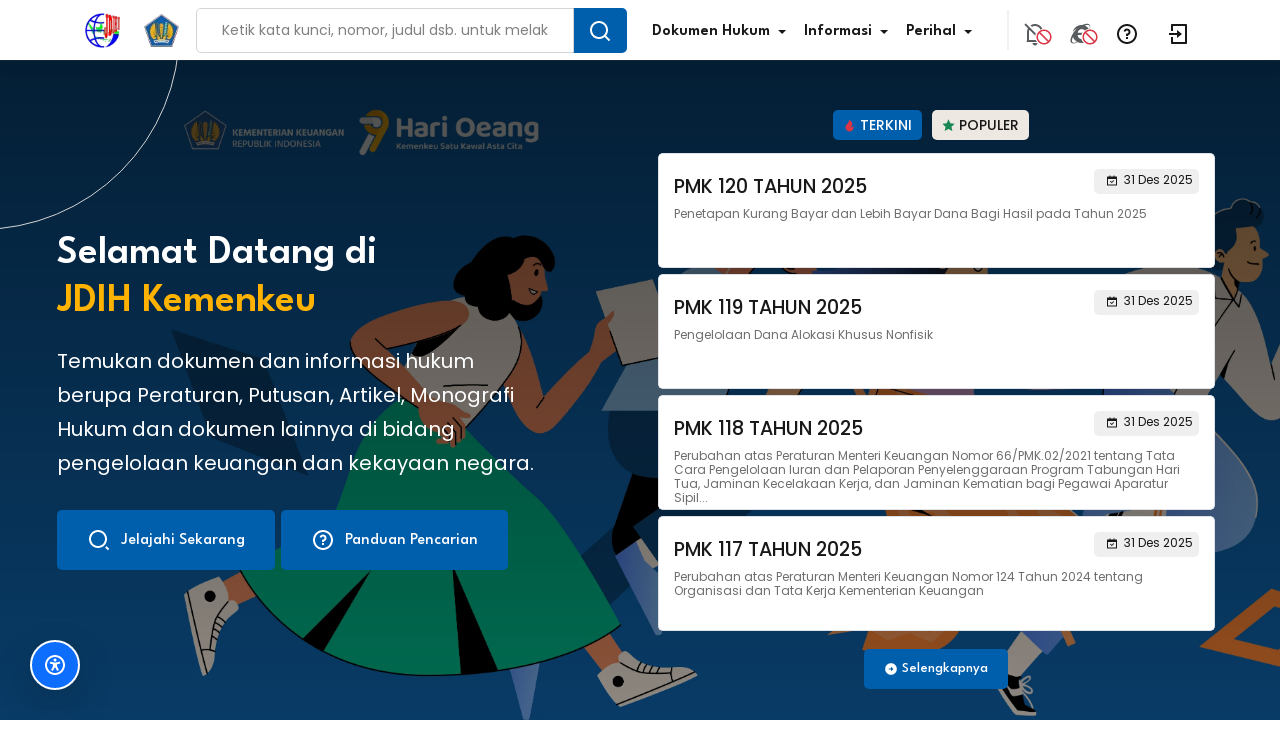

--- FILE ---
content_type: text/html; charset=utf-8
request_url: https://jdih.kemenkeu.go.id/home
body_size: 54807
content:
<!DOCTYPE html><html lang="id" class="__variable_7caeaa __variable_6bee3b"><head><meta charSet="utf-8"/><meta name="viewport" content="width=device-width, initial-scale=1"/><link rel="stylesheet" href="/_next/static/css/41cc61b5120d8220.css" data-precedence="next"/><link rel="stylesheet" href="/_next/static/css/756d8ad969f8b985.css" data-precedence="next"/><link rel="stylesheet" href="/_next/static/css/f857ba74ff5ed1cb.css" data-precedence="next"/><link rel="preload" as="script" fetchPriority="low" href="/_next/static/chunks/webpack-d98d3cac2cf288ca.js"/><script src="/_next/static/chunks/4bd1b696-6b5c0c72b0eadc5f.js" async=""></script><script src="/_next/static/chunks/3139-78a4608ac6baf329.js" async=""></script><script src="/_next/static/chunks/main-app-6cbf461e78442c16.js" async=""></script><script src="/_next/static/chunks/3014691f-9ae126127453e59e.js" async=""></script><script src="/_next/static/chunks/8500-27e7d9770d119ae1.js" async=""></script><script src="/_next/static/chunks/8437-eb21d0a96a96c870.js" async=""></script><script src="/_next/static/chunks/2562-9c87c6778a97d215.js" async=""></script><script src="/_next/static/chunks/4471-5142cf56fe8ce7c6.js" async=""></script><script src="/_next/static/chunks/992-5214fb2152927e8a.js" async=""></script><script src="/_next/static/chunks/7279-7110022a642f8db7.js" async=""></script><script src="/_next/static/chunks/8366-bc22d18e20326aae.js" async=""></script><script src="/_next/static/chunks/app/layout-598d57ed6619e363.js" async=""></script><script src="/_next/static/chunks/app/home/page-27fbde88119ebb18.js" async=""></script><script src="/_next/static/chunks/app/error-889f018233941c11.js" async=""></script><meta name="next-size-adjust" content=""/><meta name="theme-color" content="#02275d"/><script src="/_next/static/chunks/polyfills-42372ed130431b0a.js" noModule=""></script></head><body><div hidden=""><!--$?--><template id="B:0"></template><!--/$--></div><dialog class="position-fixed container p-0" style="height:calc(100vh - 120px)" popover="auto"><div class="card w-100 h-100"><div class="card-body p-0"></div></div></dialog><!--$?--><template id="B:1"></template><!--/$--><div class="accessibility-widget"><button class="btn btn-primary rounded-circle shadow-lg d-flex align-items-center justify-content-center p-0" style="position:fixed;bottom:30px;left:30px;width:50px;height:50px;z-index:9999;border:2px solid #fff" aria-label="Fitur Aksesibilitas" title="Fitur Aksesibilitas"><svg viewBox="0 0 24 24" xmlns="http://www.w3.org/2000/svg" width="24" height="24" fill="currentColor" class="remixicon "><path d="M4 12C4 7.58172 7.58172 4 12 4C16.4183 4 20 7.58172 20 12C20 16.4183 16.4183 20 12 20C7.58172 20 4 16.4183 4 12ZM12 2C6.47715 2 2 6.47715 2 12C2 17.5228 6.47715 22 12 22C17.5228 22 22 17.5228 22 12C22 6.47715 17.5228 2 12 2ZM12 8.5C12.8284 8.5 13.5 7.82843 13.5 7C13.5 6.17157 12.8284 5.5 12 5.5C11.1716 5.5 10.5 6.17157 10.5 7C10.5 7.82843 11.1716 8.5 12 8.5ZM12 9.49988C10.4427 9.49988 8.82151 9.14306 7.37106 8.57129L6.62891 10.4285C7.70479 10.8579 8.8573 11.1468 9.99989 11.3301C9.99989 12.2004 10.0849 13.0939 9.68317 13.8974L8.10546 17.0528L9.89432 17.9472L11.4471 14.8416C11.5518 14.6322 11.7658 14.5 11.9999 14.5C12.234 14.5 12.448 14.6323 12.5527 14.8416L14.1055 17.9472L15.8943 17.0528L14.3166 13.8974C13.9149 13.0939 13.9999 12.2004 13.9999 11.3301C15.1409 11.1471 16.2818 10.8534 17.359 10.4332C17.3843 10.4233 16.6291 8.57118 16.6264 8.57225C15.1728 9.13901 13.5595 9.49988 12 9.49988Z"></path></svg></button></div><script>requestAnimationFrame(function(){$RT=performance.now()});</script><script src="/_next/static/chunks/webpack-d98d3cac2cf288ca.js" id="_R_" async=""></script><div hidden id="S:1"><script>((a,b,c,d,e,f,g,h)=>{let i=document.documentElement,j=["light","dark"];function k(b){var c;(Array.isArray(a)?a:[a]).forEach(a=>{let c="class"===a,d=c&&f?e.map(a=>f[a]||a):e;c?(i.classList.remove(...d),i.classList.add(f&&f[b]?f[b]:b)):i.setAttribute(a,b)}),c=b,h&&j.includes(c)&&(i.style.colorScheme=c)}if(d)k(d);else try{let a=localStorage.getItem(b)||c,d=g&&"system"===a?window.matchMedia("(prefers-color-scheme: dark)").matches?"dark":"light":a;k(d)}catch(a){}})("data-bs-theme","theme","system",null,["light","dark"],null,true,true)</script><template></template><dialog id="mobile-menu" class="p-0"><div class="popup-mobile-menu"><div class="inner"><div class="header-top"><div class="logo"><a class="my-1 mx-3 logo-jdihn" href="https://www.jdihn.go.id"><img alt="JDIHN Logo" loading="lazy" decoding="async" data-nimg="fill" style="position:absolute;height:100%;width:100%;left:0;top:0;right:0;bottom:0;color:transparent" sizes="100%" srcSet="/_next/image?url=%2F_next%2Fstatic%2Fmedia%2Flogo-jdihn.7177e132.png&amp;w=32&amp;q=75 32w, /_next/image?url=%2F_next%2Fstatic%2Fmedia%2Flogo-jdihn.7177e132.png&amp;w=48&amp;q=75 48w, /_next/image?url=%2F_next%2Fstatic%2Fmedia%2Flogo-jdihn.7177e132.png&amp;w=64&amp;q=75 64w, /_next/image?url=%2F_next%2Fstatic%2Fmedia%2Flogo-jdihn.7177e132.png&amp;w=96&amp;q=75 96w, /_next/image?url=%2F_next%2Fstatic%2Fmedia%2Flogo-jdihn.7177e132.png&amp;w=128&amp;q=75 128w, /_next/image?url=%2F_next%2Fstatic%2Fmedia%2Flogo-jdihn.7177e132.png&amp;w=256&amp;q=75 256w, /_next/image?url=%2F_next%2Fstatic%2Fmedia%2Flogo-jdihn.7177e132.png&amp;w=384&amp;q=75 384w, /_next/image?url=%2F_next%2Fstatic%2Fmedia%2Flogo-jdihn.7177e132.png&amp;w=640&amp;q=75 640w, /_next/image?url=%2F_next%2Fstatic%2Fmedia%2Flogo-jdihn.7177e132.png&amp;w=750&amp;q=75 750w, /_next/image?url=%2F_next%2Fstatic%2Fmedia%2Flogo-jdihn.7177e132.png&amp;w=828&amp;q=75 828w, /_next/image?url=%2F_next%2Fstatic%2Fmedia%2Flogo-jdihn.7177e132.png&amp;w=1080&amp;q=75 1080w, /_next/image?url=%2F_next%2Fstatic%2Fmedia%2Flogo-jdihn.7177e132.png&amp;w=1200&amp;q=75 1200w, /_next/image?url=%2F_next%2Fstatic%2Fmedia%2Flogo-jdihn.7177e132.png&amp;w=1920&amp;q=75 1920w, /_next/image?url=%2F_next%2Fstatic%2Fmedia%2Flogo-jdihn.7177e132.png&amp;w=2048&amp;q=75 2048w, /_next/image?url=%2F_next%2Fstatic%2Fmedia%2Flogo-jdihn.7177e132.png&amp;w=3840&amp;q=75 3840w" src="/_next/image?url=%2F_next%2Fstatic%2Fmedia%2Flogo-jdihn.7177e132.png&amp;w=3840&amp;q=75"/></a><a class="my-1 mx-3 logo-kemenkeu" href="https://jdih.kemenkeu.go.id"><img alt="Kemenkeu Logo" loading="lazy" decoding="async" data-nimg="fill" style="position:absolute;height:100%;width:100%;left:0;top:0;right:0;bottom:0;color:transparent" sizes="100%" srcSet="/_next/image?url=%2F_next%2Fstatic%2Fmedia%2Flogo-kemenkeu.1339e4d8.png&amp;w=32&amp;q=75 32w, /_next/image?url=%2F_next%2Fstatic%2Fmedia%2Flogo-kemenkeu.1339e4d8.png&amp;w=48&amp;q=75 48w, /_next/image?url=%2F_next%2Fstatic%2Fmedia%2Flogo-kemenkeu.1339e4d8.png&amp;w=64&amp;q=75 64w, /_next/image?url=%2F_next%2Fstatic%2Fmedia%2Flogo-kemenkeu.1339e4d8.png&amp;w=96&amp;q=75 96w, /_next/image?url=%2F_next%2Fstatic%2Fmedia%2Flogo-kemenkeu.1339e4d8.png&amp;w=128&amp;q=75 128w, /_next/image?url=%2F_next%2Fstatic%2Fmedia%2Flogo-kemenkeu.1339e4d8.png&amp;w=256&amp;q=75 256w, /_next/image?url=%2F_next%2Fstatic%2Fmedia%2Flogo-kemenkeu.1339e4d8.png&amp;w=384&amp;q=75 384w, /_next/image?url=%2F_next%2Fstatic%2Fmedia%2Flogo-kemenkeu.1339e4d8.png&amp;w=640&amp;q=75 640w, /_next/image?url=%2F_next%2Fstatic%2Fmedia%2Flogo-kemenkeu.1339e4d8.png&amp;w=750&amp;q=75 750w, /_next/image?url=%2F_next%2Fstatic%2Fmedia%2Flogo-kemenkeu.1339e4d8.png&amp;w=828&amp;q=75 828w, /_next/image?url=%2F_next%2Fstatic%2Fmedia%2Flogo-kemenkeu.1339e4d8.png&amp;w=1080&amp;q=75 1080w, /_next/image?url=%2F_next%2Fstatic%2Fmedia%2Flogo-kemenkeu.1339e4d8.png&amp;w=1200&amp;q=75 1200w, /_next/image?url=%2F_next%2Fstatic%2Fmedia%2Flogo-kemenkeu.1339e4d8.png&amp;w=1920&amp;q=75 1920w, /_next/image?url=%2F_next%2Fstatic%2Fmedia%2Flogo-kemenkeu.1339e4d8.png&amp;w=2048&amp;q=75 2048w, /_next/image?url=%2F_next%2Fstatic%2Fmedia%2Flogo-kemenkeu.1339e4d8.png&amp;w=3840&amp;q=75 3840w" src="/_next/image?url=%2F_next%2Fstatic%2Fmedia%2Flogo-kemenkeu.1339e4d8.png&amp;w=3840&amp;q=75"/></a></div><div class="close-menu"><button class="close-button"><svg viewBox="0 0 24 24" xmlns="http://www.w3.org/2000/svg" width="24" height="24" fill="currentColor" class="remixicon "><path d="M12 22C6.47715 22 2 17.5228 2 12C2 6.47715 6.47715 2 12 2C17.5228 2 22 6.47715 22 12C22 17.5228 17.5228 22 12 22ZM12 20C16.4183 20 20 16.4183 20 12C20 7.58172 16.4183 4 12 4C7.58172 4 4 7.58172 4 12C4 16.4183 7.58172 20 12 20ZM12 10.5858L14.8284 7.75736L16.2426 9.17157L13.4142 12L16.2426 14.8284L14.8284 16.2426L12 13.4142L9.17157 16.2426L7.75736 14.8284L10.5858 12L7.75736 9.17157L9.17157 7.75736L12 10.5858Z"></path></svg></button></div></div><div class="content"><div class="mm-menu"><div class="mm-widget-container"><div class="mm-widget"><button aria-label="Peramban Tidak Mendukung" disabled="" data-bs-toggle="tooltip" data-bs-placement="bottom" data-bs-title="Peramban Tidak Mendukung"><div class="position-relative d-inline"><svg viewBox="0 0 24 24" xmlns="http://www.w3.org/2000/svg" width="24" height="24" fill="currentColor" class="remixicon text-muted"><path d="M8.61295 20.1193C5.86915 21.6102 3.50024 21.9188 2.1909 20.6106C0.847101 19.2694 1.56267 15.7588 3.50394 12.2367C4.4519 10.5168 5.69213 8.79409 7.12757 7.31987C7.31507 7.13266 8.25257 6.19657 8.31507 6.19657C8.31507 6.19657 7.81507 6.5086 7.75257 6.5086C5.80254 7.60383 4.09018 9.58895 3.71617 10.0345C3.77393 9.77522 3.84289 9.52012 3.92249 9.26978C5.07865 5.63404 8.48217 3.00008 12.5009 3.00008C12.7308 3.00008 12.9586 3.0087 13.1842 3.02563C16.2787 1.62287 19.158 1.29938 20.3759 2.51465C21.5009 3.63795 21.4384 5.51011 20.5009 7.75671C20.4918 7.77847 20.4828 7.79991 20.4739 7.82104C21.1298 9.06983 21.5009 10.4916 21.5009 12.0001C21.5009 12.3794 21.4774 12.7531 21.4319 13.1201H20.6274C20.5763 13.1219 20.529 13.1227 20.4855 13.1227H8.69007V13.31C8.75173 15.3069 10.5017 17.0543 12.6267 17.0543C14.1267 17.0543 15.5642 16.243 16.1892 15.0573H20.9683C20.9608 15.0783 20.953 15.0992 20.9451 15.1201C19.6766 18.5528 16.3746 21.0001 12.5009 21.0001C11.1084 21.0001 9.7898 20.6839 8.61295 20.1193ZM8.00613 19.7991C6.1803 18.7445 4.75932 17.0672 4.03351 15.0575C2.87291 17.3392 2.57399 19.2474 3.56507 20.237C4.37757 21.0491 6.00257 20.861 8.00257 19.801L8.00613 19.7991ZM20.1728 7.29218C20.178 7.28091 20.1832 7.26962 20.1884 7.2583C20.9384 5.63576 21.0009 4.26367 20.3134 3.4524C19.4442 2.58451 17.7732 2.70192 15.7906 3.62029C17.6193 4.33877 19.1559 5.63857 20.1728 7.29218ZM16.5642 10.753V10.6906C16.4392 8.63122 14.8142 7.07108 12.8142 7.07108C10.6892 7.07108 8.87757 8.75603 8.75257 10.6906V10.753H16.5642Z"></path></svg><div class="bg-body rounded-circle position-absolute d-flex bottom-0" style="right:-50%"><svg viewBox="0 0 24 24" xmlns="http://www.w3.org/2000/svg" width="24" height="24" fill="currentColor" class="remixicon h-75 w-75 text-danger"><path d="M7.0943 5.68009L18.3199 16.9057C19.3736 15.5506 20 13.8491 20 12C20 7.58172 16.4183 4 12 4C10.1509 4 8.44939 4.62644 7.0943 5.68009ZM16.9057 18.3199L5.68009 7.0943C4.62644 8.44939 4 10.1509 4 12C4 16.4183 7.58172 20 12 20C13.8491 20 15.5506 19.3736 16.9057 18.3199ZM4.92893 4.92893C6.73748 3.12038 9.23885 2 12 2C17.5228 2 22 6.47715 22 12C22 14.7611 20.8796 17.2625 19.0711 19.0711C17.2625 20.8796 14.7611 22 12 22C6.47715 22 2 17.5228 2 12C2 9.23885 3.12038 6.73748 4.92893 4.92893Z"></path></svg></div></div></button></div><div class="mm-widget"><button aria-label="Toggle Theme" type="button"><svg viewBox="0 0 24 24" xmlns="http://www.w3.org/2000/svg" width="24" height="24" fill="currentColor" class="remixicon me-2"><path d="M12 22C6.47715 22 2 17.5228 2 12C2 6.47715 6.47715 2 12 2C17.5228 2 22 6.47715 22 12C22 17.5228 17.5228 22 12 22ZM12 20C16.4183 20 20 16.4183 20 12C20 7.58172 16.4183 4 12 4C7.58172 4 4 7.58172 4 12C4 16.4183 7.58172 20 12 20ZM11 15H13V17H11V15ZM13 13.3551V14H11V12.5C11 11.9477 11.4477 11.5 12 11.5C12.8284 11.5 13.5 10.8284 13.5 10C13.5 9.17157 12.8284 8.5 12 8.5C11.2723 8.5 10.6656 9.01823 10.5288 9.70577L8.56731 9.31346C8.88637 7.70919 10.302 6.5 12 6.5C13.933 6.5 15.5 8.067 15.5 10C15.5 11.5855 14.4457 12.9248 13 13.3551Z"></path></svg></button></div></div><ul><li class="has-dropdown"><button>Dokumen Hukum</button></li><li class="has-dropdown"><button>Informasi</button></li><li class="has-dropdown"><button>Perihal</button></li></ul></div></div></div></div></dialog><header class="jdih-header header-style-2"><div class="header-mainmenu jdih-sticky"><span class="loader" aria-busy="false"></span><div class="container" style="padding:0!important"><div class="header-navbar d-flex"><div class="header-brand"><a class="d-none d-md-block" data-bs-toggle="tooltip" data-bs-placement="bottom" data-bs-title="Jaringan Dokumentasi dan Informasi Hukum Nasional" href="https://www.jdihn.go.id"><img alt="JDIHN Logo" loading="lazy" width="35" height="35" decoding="async" data-nimg="1" style="color:transparent" srcSet="/_next/image?url=%2F_next%2Fstatic%2Fmedia%2Flogo-jdihn.e04649bd.webp&amp;w=48&amp;q=75 1x, /_next/image?url=%2F_next%2Fstatic%2Fmedia%2Flogo-jdihn.e04649bd.webp&amp;w=96&amp;q=75 2x" src="/_next/image?url=%2F_next%2Fstatic%2Fmedia%2Flogo-jdihn.e04649bd.webp&amp;w=96&amp;q=75"/></a><a data-bs-toggle="tooltip" data-bs-placement="bottom" data-bs-title="Kementerian Keuangan Republik Indonesia" href="/home"><img alt="Kemenkeu Logo" loading="lazy" width="35" height="35" decoding="async" data-nimg="1" style="color:transparent" srcSet="/_next/image?url=%2F_next%2Fstatic%2Fmedia%2Flogo-kemenkeu.e0bffdcf.webp&amp;w=48&amp;q=75 1x, /_next/image?url=%2F_next%2Fstatic%2Fmedia%2Flogo-kemenkeu.e0bffdcf.webp&amp;w=96&amp;q=75 2x" src="/_next/image?url=%2F_next%2Fstatic%2Fmedia%2Flogo-kemenkeu.e0bffdcf.webp&amp;w=96&amp;q=75"/></a></div><div class="header-search flex-grow-1"><div class="search-container"><form id="search-form" class="" method="GET"><div class="input-group search-group"><input type="text" class="form-control search-input" placeholder="Ketik kata kunci, nomor, judul dsb. untuk melakukan pencarian." maxLength="150" value=""/><button class="search-btn" type="submit" aria-label="Search Button" tabindex="-1"><svg viewBox="0 0 24 24" xmlns="http://www.w3.org/2000/svg" width="24" height="24" fill="currentColor" class="remixicon "><path d="M18.031 16.6168L22.3137 20.8995L20.8995 22.3137L16.6168 18.031C15.0769 19.263 13.124 20 11 20C6.032 20 2 15.968 2 11C2 6.032 6.032 2 11 2C15.968 2 20 6.032 20 11C20 13.124 19.263 15.0769 18.031 16.6168ZM16.0247 15.8748C17.2475 14.6146 18 12.8956 18 11C18 7.1325 14.8675 4 11 4C7.1325 4 4 7.1325 4 11C4 14.8675 7.1325 18 11 18C12.8956 18 14.6146 17.2475 15.8748 16.0247L16.0247 15.8748Z"></path></svg></button></div></form></div></div><div class="header-mainnav"><nav class="mainmenu-nav"><ul class="mainmenu"><li class="has-dropdown"><a href="#">Dokumen Hukum<svg viewBox="0 0 24 24" xmlns="http://www.w3.org/2000/svg" width="24" height="24" fill="currentColor" class="remixicon "><path d="M12 14L8 10H16L12 14Z"></path></svg></a><ul class="submenu"><li><a href="/search?teu=Kementerian+Keuangan&amp;bentuk=Peraturan+Menteri&amp;order=desc">Peraturan</a></li><li><a href="/search?bentuk=Monografi%20Hukum&amp;order=desc">Monografi</a></li><li><a href="/search?bentuk=Artikel%20Hukum&amp;order=desc">Artikel Hukum</a></li><li><a href="/search?bentuk=Putusan%20Pengadilan&amp;order=desc">Putusan Pengadilan</a></li></ul></li><li class="has-dropdown"><a href="#">Informasi<svg viewBox="0 0 24 24" xmlns="http://www.w3.org/2000/svg" width="24" height="24" fill="currentColor" class="remixicon "><path d="M12 14L8 10H16L12 14Z"></path></svg></a><ul class="mega-menu"><li><h6 class="menu-title">Regulasi</h6><ul class="submenu mega-sub-menu-01"><li><a href="/infografis">Infografis Regulasi</a></li><li><a href="/simplifikasi">Simplifikasi Regulasi</a></li><li><a href="/direktori">Direktori Regulasi</a></li><li><a href="/program-perencanaan">Program Perencanaan</a></li><li><a href="/search?bentuk=Artikel%20Hukum&amp;order=desc">Penelitian/Pengkajian Hukum</a></li><li><a href="/sosialisasi">Video Sosialisasi</a></li><li><a href="/kamus-hukum">Kamus Hukum</a></li></ul></li><li><h6 class="menu-title">Informasi Penunjang</h6><ul class="submenu mega-sub-menu-01"><li><a href="https://fiskal.kemenkeu.go.id/informasi-publik/kmk-tarif-bunga">Tarif Bunga<svg viewBox="0 0 24 24" xmlns="http://www.w3.org/2000/svg" width="16" height="16" fill="currentColor" style="margin-top:-5px" class="remixicon ms-2"><path d="M10 6V8H5V19H16V14H18V20C18 20.5523 17.5523 21 17 21H4C3.44772 21 3 20.5523 3 20V7C3 6.44772 3.44772 6 4 6H10ZM21 3V11H19L18.9999 6.413L11.2071 14.2071L9.79289 12.7929L17.5849 5H13V3H21Z"></path></svg></a></li><li><a href="https://fiskal.kemenkeu.go.id/informasi-publik/kurs-pajak">Kurs Pajak<svg viewBox="0 0 24 24" xmlns="http://www.w3.org/2000/svg" width="16" height="16" fill="currentColor" style="margin-top:-5px" class="remixicon ms-2"><path d="M10 6V8H5V19H16V14H18V20C18 20.5523 17.5523 21 17 21H4C3.44772 21 3 20.5523 3 20V7C3 6.44772 3.44772 6 4 6H10ZM21 3V11H19L18.9999 6.413L11.2071 14.2071L9.79289 12.7929L17.5849 5H13V3H21Z"></path></svg></a></li><li><a href="/berita">Berita</a></li><li><a href="https://jurnalhukum.kemenkeu.go.id/">Jurnal HKN<svg viewBox="0 0 24 24" xmlns="http://www.w3.org/2000/svg" width="16" height="16" fill="currentColor" style="margin-top:-5px" class="remixicon ms-2"><path d="M10 6V8H5V19H16V14H18V20C18 20.5523 17.5523 21 17 21H4C3.44772 21 3 20.5523 3 20V7C3 6.44772 3.44772 6 4 6H10ZM21 3V11H19L18.9999 6.413L11.2071 14.2071L9.79289 12.7929L17.5849 5H13V3H21Z"></path></svg></a></li><li><a href="/statistik">Statistik</a></li></ul></li></ul></li><li class="has-dropdown"><a href="#">Perihal<svg viewBox="0 0 24 24" xmlns="http://www.w3.org/2000/svg" width="24" height="24" fill="currentColor" class="remixicon "><path d="M12 14L8 10H16L12 14Z"></path></svg></a><ul class="submenu"><li><a href="/tentang-jdih">Tentang Kami</a></li><li><a href="/struktur-organisasi">Struktur Organisasi</a></li><li><a href="/jdihn">Anggota JDIHN</a></li><li><a href="/prasyarat">Prasyarat</a></li><li><a href="/kebijakan-privasi">Kebijakan Privasi</a></li><li><a href="/faq">FAQ</a></li><li><a href="https://jdih-old.kemenkeu.go.id">Website Lama<svg viewBox="0 0 24 24" xmlns="http://www.w3.org/2000/svg" width="16" height="16" fill="currentColor" style="margin-top:-5px" class="remixicon ms-2"><path d="M10 6V8H5V19H16V14H18V20C18 20.5523 17.5523 21 17 21H4C3.44772 21 3 20.5523 3 20V7C3 6.44772 3.44772 6 4 6H10ZM21 3V11H19L18.9999 6.413L11.2071 14.2071L9.79289 12.7929L17.5849 5H13V3H21Z"></path></svg></a></li><li><a href="https://www.kemenkeu.go.id/hubungi-kami">Hubungi Kami<svg viewBox="0 0 24 24" xmlns="http://www.w3.org/2000/svg" width="16" height="16" fill="currentColor" style="margin-top:-5px" class="remixicon ms-2"><path d="M10 6V8H5V19H16V14H18V20C18 20.5523 17.5523 21 17 21H4C3.44772 21 3 20.5523 3 20V7C3 6.44772 3.44772 6 4 6H10ZM21 3V11H19L18.9999 6.413L11.2071 14.2071L9.79289 12.7929L17.5849 5H13V3H21Z"></path></svg></a></li></ul></li></ul></nav></div><div class="header-right me-5"><ul class="header-action"><li class="icon d-md-none"><button aria-label="Search"><svg viewBox="0 0 24 24" xmlns="http://www.w3.org/2000/svg" width="24" height="24" fill="currentColor" class="remixicon "><path d="M18.031 16.6168L22.3137 20.8995L20.8995 22.3137L16.6168 18.031C15.0769 19.263 13.124 20 11 20C6.032 20 2 15.968 2 11C2 6.032 6.032 2 11 2C15.968 2 20 6.032 20 11C20 13.124 19.263 15.0769 18.031 16.6168ZM16.0247 15.8748C17.2475 14.6146 18 12.8956 18 11C18 7.1325 14.8675 4 11 4C7.1325 4 4 7.1325 4 11C4 14.8675 7.1325 18 11 18C12.8956 18 14.6146 17.2475 15.8748 16.0247L16.0247 15.8748Z"></path></svg></button></li><li class="icon"><button type="button" aria-label="Notification" disabled="" data-bs-toggle="tooltip" data-bs-placement="bottom" data-bs-title="Notifikasi tidak tersedia."><div class="position-relative d-inline"><svg viewBox="0 0 24 24" xmlns="http://www.w3.org/2000/svg" width="24" height="24" fill="currentColor" class="remixicon text-muted"><path d="M18.5859 20H4.00016C3.72401 20 3.50016 19.7762 3.50016 19.5C3.50016 19.3918 3.53525 19.2866 3.60016 19.2L4.00016 18.6667V10C4.00016 8.67022 4.32462 7.41619 4.8987 6.31279L1.39355 2.80765L2.80777 1.39343L22.6068 21.1924L21.1925 22.6066L18.5859 20ZM6.40776 7.82185C6.14458 8.49707 6.00016 9.23169 6.00016 10V18H16.5859L6.40776 7.82185ZM20.0002 15.7858L18.0002 13.7858V10C18.0002 6.68633 15.3139 4.00003 12.0002 4.00003C10.9117 4.00003 9.89096 4.28986 9.01087 4.79655L7.55919 3.34486C8.8297 2.49537 10.3571 2.00003 12.0002 2.00003C16.4184 2.00003 20.0002 5.58176 20.0002 10V15.7858ZM9.50016 21H14.5002C14.5002 22.3807 13.3809 23.5 12.0002 23.5C10.6194 23.5 9.50016 22.3807 9.50016 21Z"></path></svg><div class="bg-body rounded-circle position-absolute d-flex bottom-0" style="right:-50%"><svg viewBox="0 0 24 24" xmlns="http://www.w3.org/2000/svg" width="24" height="24" fill="currentColor" class="remixicon h-75 w-75 text-danger"><path d="M7.0943 5.68009L18.3199 16.9057C19.3736 15.5506 20 13.8491 20 12C20 7.58172 16.4183 4 12 4C10.1509 4 8.44939 4.62644 7.0943 5.68009ZM16.9057 18.3199L5.68009 7.0943C4.62644 8.44939 4 10.1509 4 12C4 16.4183 7.58172 20 12 20C13.8491 20 15.5506 19.3736 16.9057 18.3199ZM4.92893 4.92893C6.73748 3.12038 9.23885 2 12 2C17.5228 2 22 6.47715 22 12C22 14.7611 20.8796 17.2625 19.0711 19.0711C17.2625 20.8796 14.7611 22 12 22C6.47715 22 2 17.5228 2 12C2 9.23885 3.12038 6.73748 4.92893 4.92893Z"></path></svg></div></div></button></li><li class="icon d-none d-xl-block"><button aria-label="Peramban Tidak Mendukung" disabled="" data-bs-toggle="tooltip" data-bs-placement="bottom" data-bs-title="Peramban Tidak Mendukung"><div class="position-relative d-inline"><svg viewBox="0 0 24 24" xmlns="http://www.w3.org/2000/svg" width="24" height="24" fill="currentColor" class="remixicon text-muted"><path d="M8.61295 20.1193C5.86915 21.6102 3.50024 21.9188 2.1909 20.6106C0.847101 19.2694 1.56267 15.7588 3.50394 12.2367C4.4519 10.5168 5.69213 8.79409 7.12757 7.31987C7.31507 7.13266 8.25257 6.19657 8.31507 6.19657C8.31507 6.19657 7.81507 6.5086 7.75257 6.5086C5.80254 7.60383 4.09018 9.58895 3.71617 10.0345C3.77393 9.77522 3.84289 9.52012 3.92249 9.26978C5.07865 5.63404 8.48217 3.00008 12.5009 3.00008C12.7308 3.00008 12.9586 3.0087 13.1842 3.02563C16.2787 1.62287 19.158 1.29938 20.3759 2.51465C21.5009 3.63795 21.4384 5.51011 20.5009 7.75671C20.4918 7.77847 20.4828 7.79991 20.4739 7.82104C21.1298 9.06983 21.5009 10.4916 21.5009 12.0001C21.5009 12.3794 21.4774 12.7531 21.4319 13.1201H20.6274C20.5763 13.1219 20.529 13.1227 20.4855 13.1227H8.69007V13.31C8.75173 15.3069 10.5017 17.0543 12.6267 17.0543C14.1267 17.0543 15.5642 16.243 16.1892 15.0573H20.9683C20.9608 15.0783 20.953 15.0992 20.9451 15.1201C19.6766 18.5528 16.3746 21.0001 12.5009 21.0001C11.1084 21.0001 9.7898 20.6839 8.61295 20.1193ZM8.00613 19.7991C6.1803 18.7445 4.75932 17.0672 4.03351 15.0575C2.87291 17.3392 2.57399 19.2474 3.56507 20.237C4.37757 21.0491 6.00257 20.861 8.00257 19.801L8.00613 19.7991ZM20.1728 7.29218C20.178 7.28091 20.1832 7.26962 20.1884 7.2583C20.9384 5.63576 21.0009 4.26367 20.3134 3.4524C19.4442 2.58451 17.7732 2.70192 15.7906 3.62029C17.6193 4.33877 19.1559 5.63857 20.1728 7.29218ZM16.5642 10.753V10.6906C16.4392 8.63122 14.8142 7.07108 12.8142 7.07108C10.6892 7.07108 8.87757 8.75603 8.75257 10.6906V10.753H16.5642Z"></path></svg><div class="bg-body rounded-circle position-absolute d-flex bottom-0" style="right:-50%"><svg viewBox="0 0 24 24" xmlns="http://www.w3.org/2000/svg" width="24" height="24" fill="currentColor" class="remixicon h-75 w-75 text-danger"><path d="M7.0943 5.68009L18.3199 16.9057C19.3736 15.5506 20 13.8491 20 12C20 7.58172 16.4183 4 12 4C10.1509 4 8.44939 4.62644 7.0943 5.68009ZM16.9057 18.3199L5.68009 7.0943C4.62644 8.44939 4 10.1509 4 12C4 16.4183 7.58172 20 12 20C13.8491 20 15.5506 19.3736 16.9057 18.3199ZM4.92893 4.92893C6.73748 3.12038 9.23885 2 12 2C17.5228 2 22 6.47715 22 12C22 14.7611 20.8796 17.2625 19.0711 19.0711C17.2625 20.8796 14.7611 22 12 22C6.47715 22 2 17.5228 2 12C2 9.23885 3.12038 6.73748 4.92893 4.92893Z"></path></svg></div></div></button></li><li class="icon d-none d-xl-block"><button aria-label="Toggle Theme" type="button"><svg viewBox="0 0 24 24" xmlns="http://www.w3.org/2000/svg" width="24" height="24" fill="currentColor" class="remixicon me-2"><path d="M12 22C6.47715 22 2 17.5228 2 12C2 6.47715 6.47715 2 12 2C17.5228 2 22 6.47715 22 12C22 17.5228 17.5228 22 12 22ZM12 20C16.4183 20 20 16.4183 20 12C20 7.58172 16.4183 4 12 4C7.58172 4 4 7.58172 4 12C4 16.4183 7.58172 20 12 20ZM11 15H13V17H11V15ZM13 13.3551V14H11V12.5C11 11.9477 11.4477 11.5 12 11.5C12.8284 11.5 13.5 10.8284 13.5 10C13.5 9.17157 12.8284 8.5 12 8.5C11.2723 8.5 10.6656 9.01823 10.5288 9.70577L8.56731 9.31346C8.88637 7.70919 10.302 6.5 12 6.5C13.933 6.5 15.5 8.067 15.5 10C15.5 11.5855 14.4457 12.9248 13 13.3551Z"></path></svg></button></li><li class="icon"><button aria-label="Login" data-bs-toggle="tooltip" data-bs-placement="bottom" data-bs-title="Login"><svg viewBox="0 0 24 24" xmlns="http://www.w3.org/2000/svg" width="24" height="24" fill="currentColor" class="remixicon "><path d="M4 15H6V20H18V4H6V9H4V3C4 2.44772 4.44772 2 5 2H19C19.5523 2 20 2.44772 20 3V21C20 21.5523 19.5523 22 19 22H5C4.44772 22 4 21.5523 4 21V15ZM10 11V8L15 12L10 16V13H2V11H10Z"></path></svg></button></li><li class="icon d-xl-none"><button type="button" aria-label="Collapse Menu"><svg viewBox="0 0 24 24" xmlns="http://www.w3.org/2000/svg" width="24" height="24" fill="currentColor" class="remixicon "><path d="M3 4H21V6H3V4ZM3 11H21V13H3V11ZM3 18H21V20H3V18Z"></path></svg></button></li></ul></div></div></div></div></header><div class="hero-banner hero-style-8 d-none d-sm-none d-md-none d-lg-block" style="background:url(/images/bg/hero-hori-79-3.webp), linear-gradient(rgba(0,0,0,0.7),rgba(0,0,0,0.4));background-blend-mode:overlay;background-size:cover"><div class="container "><div class="row align-items-center"><div class="col-lg-6"><div class="banner-content"><h1 class="title color-white">Selamat Datang di <br/><span class="color-secondary">JDIH Kemenkeu</span></h1><p>Temukan dokumen dan informasi hukum berupa Peraturan, Putusan, Artikel, Monografi Hukum dan dokumen lainnya di bidang pengelolaan keuangan dan kekayaan negara.</p><div class="banner-search"><a class="jdih-btn me-2" href="/search?order=desc"><svg viewBox="0 0 24 24" xmlns="http://www.w3.org/2000/svg" width="24" height="24" fill="currentColor" class="remixicon me-2"><path d="M11 2C15.968 2 20 6.032 20 11C20 15.968 15.968 20 11 20C6.032 20 2 15.968 2 11C2 6.032 6.032 2 11 2ZM11 18C14.8675 18 18 14.8675 18 11C18 7.1325 14.8675 4 11 4C7.1325 4 4 7.1325 4 11C4 14.8675 7.1325 18 11 18ZM19.4853 18.0711L22.3137 20.8995L20.8995 22.3137L18.0711 19.4853L19.4853 18.0711Z"></path></svg> Jelajahi Sekarang</a><a class="jdih-btn" href="/bantuan"><svg viewBox="0 0 24 24" xmlns="http://www.w3.org/2000/svg" width="24" height="24" fill="currentColor" class="remixicon me-2"><path d="M12 22C6.47715 22 2 17.5228 2 12C2 6.47715 6.47715 2 12 2C17.5228 2 22 6.47715 22 12C22 17.5228 17.5228 22 12 22ZM12 20C16.4183 20 20 16.4183 20 12C20 7.58172 16.4183 4 12 4C7.58172 4 4 7.58172 4 12C4 16.4183 7.58172 20 12 20ZM11 15H13V17H11V15ZM13 13.3551V14H11V12.5C11 11.9477 11.4477 11.5 12 11.5C12.8284 11.5 13.5 10.8284 13.5 10C13.5 9.17157 12.8284 8.5 12 8.5C11.2723 8.5 10.6656 9.01823 10.5288 9.70577L8.56731 9.31346C8.88637 7.70919 10.302 6.5 12 6.5C13.933 6.5 15.5 8.067 15.5 10C15.5 11.5855 14.4457 12.9248 13 13.3551Z"></path></svg> Panduan Pencarian<!-- --> </a></div></div></div><div class="col-lg-6"><template id="P:2"></template></div></div><ul class="shape-group"><li class="shape-5"><span></span></li><li class="shape-6 scene"><img alt="Shape" loading="lazy" width="208" height="206" decoding="async" data-nimg="1" style="color:transparent" srcSet="/_next/image?url=%2F_next%2Fstatic%2Fmedia%2Fshape-32.ce98affb.webp&amp;w=256&amp;q=75 1x, /_next/image?url=%2F_next%2Fstatic%2Fmedia%2Fshape-32.ce98affb.webp&amp;w=640&amp;q=75 2x" src="/_next/image?url=%2F_next%2Fstatic%2Fmedia%2Fshape-32.ce98affb.webp&amp;w=640&amp;q=75"/></li></ul></div></div><template id="P:3"></template><div class="d-lg-none d-md-none d-sm-block"><template id="P:4"></template></div><div class="jdih-categorie-area categorie-area-3 jdih-section-gap d-lg-block d-md-block d-sm-none d-none"><div class="container"><div class="section-title section-center"><h2 class="title py-2">Konten <span class="color-primary">Hukum</span></h2><p class="d-none d-sm-block my-1">Telusuri berbagai konten hukum disini.</p></div><div class="row g-2"><div class="col-lg-2 col-md-4 col-sm-4"><a href="/search?order=desc&amp;terjemahan=1"><div class="categorie-grid categorie-style-1 color-primary-style jdih-svg-animate"><div class="icon color-primary-style"><svg viewBox="0 0 24 24" xmlns="http://www.w3.org/2000/svg" width="48" height="48" fill="#005fad" class="remixicon "><path d="M19.7134 8.12811L19.4668 8.69379C19.2864 9.10792 18.7136 9.10792 18.5331 8.69379L18.2866 8.12811C17.8471 7.11947 17.0555 6.31641 16.0677 5.87708L15.308 5.53922C14.8973 5.35653 14.8973 4.75881 15.308 4.57612L16.0252 4.25714C17.0384 3.80651 17.8442 2.97373 18.2761 1.93083L18.5293 1.31953C18.7058 0.893489 19.2942 0.893489 19.4706 1.31953L19.7238 1.93083C20.1558 2.97373 20.9616 3.80651 21.9748 4.25714L22.6919 4.57612C23.1027 4.75881 23.1027 5.35653 22.6919 5.53922L21.9323 5.87708C20.9445 6.31641 20.1529 7.11947 19.7134 8.12811ZM22.9 21L18.5 10H16.5L12.101 21H14.255L15.454 18H19.544L20.745 21H22.9ZM16.253 16L17.5 12.8852L18.745 16H16.253ZM7.5466 12.3036C6.41407 11.0171 5.45992 9.56967 4.72266 8H6.96329C7.53108 9.04434 8.21011 10.0196 8.98442 10.9097C10.2737 9.48824 11.3027 7.82653 11.9961 6H2V4H8V2H10V4H14.6497C14.5624 4.42994 14.4594 4.85421 14.3412 5.27216C13.5862 7.94155 12.2142 10.3512 10.389 12.3375C11.1089 12.9848 11.8869 13.5688 12.7142 14.0805L11.9615 15.9627C10.8814 15.3228 9.87297 14.5749 8.95119 13.7336C7.17781 15.2694 5.09248 16.4547 2.8027 17.1819L2.1973 15.2757C4.18364 14.6449 5.99672 13.6242 7.5466 12.3036Z"></path></svg></div><div class="content"><p class="title">Terjemahan</p><p class="d-none d-sm-block text-sm">Terjemahan berbagai dokumen hukum dan regulasi.</p></div></div></a></div><div class="col-lg-2 col-md-4 col-sm-4"><a href="/search?order=desc&amp;konsolidasi=1&amp;size=10"><div class="categorie-grid categorie-style-1 color-primary-style jdih-svg-animate"><div class="icon color-primary-style"><svg viewBox="0 0 24 24" xmlns="http://www.w3.org/2000/svg" width="48" height="48" fill="#005fad" class="remixicon "><path d="M21 18H6C5.44772 18 5 18.4477 5 19C5 19.5523 5.44772 20 6 20H21V22H6C4.34315 22 3 20.6569 3 19V4C3 2.89543 3.89543 2 5 2H21V18ZM5 16.05C5.16156 16.0172 5.32877 16 5.5 16H19V4H5V16.05ZM16 9H8V7H16V9Z"></path></svg></div><div class="content"><p class="title">SDSN</p><p class="d-none d-sm-block text-sm">Salinan Dalam Satu Naskah (SDSN) untuk membaca regulasi secara lebih mudah.</p></div></div></a></div><div class="col-lg-2 col-md-4 col-sm-4"><a href="https://fiskal.kemenkeu.go.id/informasi-publik/kurs-pajak"><div class="categorie-grid categorie-style-1 color-primary-style jdih-svg-animate"><div class="icon color-primary-style"><svg viewBox="0 0 24 24" xmlns="http://www.w3.org/2000/svg" width="48" height="48" fill="#005fad" class="remixicon "><path d="M17.0047 16.0028H19.0047V4.00281H9.00468V6.00281H17.0047V16.0028ZM17.0047 18.0028V21.0019C17.0047 21.5547 16.5547 22.0028 15.9978 22.0028H4.01154C3.45548 22.0028 3.00488 21.5582 3.00488 21.0019L3.00748 7.00368C3.00759 6.45091 3.45752 6.00281 4.0143 6.00281H7.00468V3.00281C7.00468 2.45052 7.4524 2.00281 8.00468 2.00281H20.0047C20.557 2.00281 21.0047 2.45052 21.0047 3.00281V17.0028C21.0047 17.5551 20.557 18.0028 20.0047 18.0028H17.0047ZM7.00468 16.0028V18.0028H9.00468V19.0028H11.0047V18.0028H11.5047C12.8854 18.0028 14.0047 16.8835 14.0047 15.5028C14.0047 14.1221 12.8854 13.0028 11.5047 13.0028H8.50468C8.22854 13.0028 8.00468 12.7789 8.00468 12.5028C8.00468 12.2267 8.22854 12.0028 8.50468 12.0028H13.0047V10.0028H11.0047V9.00281H9.00468V10.0028H8.50468C7.12397 10.0028 6.00468 11.1221 6.00468 12.5028C6.00468 13.8835 7.12397 15.0028 8.50468 15.0028H11.5047C11.7808 15.0028 12.0047 15.2267 12.0047 15.5028C12.0047 15.7789 11.7808 16.0028 11.5047 16.0028H7.00468Z"></path></svg></div><div class="content"><p class="title">Kurs Pajak</p><p class="d-none d-sm-block text-sm">Informasi kurs resmi pajak mingguan berdasarkan KMK.</p></div></div></a></div><div class="col-lg-2 col-md-4 col-sm-4"><a href="https://fiskal.kemenkeu.go.id/informasi-publik/kmk-tarif-bunga"><div class="categorie-grid categorie-style-1 color-primary-style jdih-svg-animate"><div class="icon color-primary-style"><svg viewBox="0 0 24 24" xmlns="http://www.w3.org/2000/svg" width="48" height="48" fill="#005fad" class="remixicon "><path d="M13.9461 2.09411C12.8248 1.13855 11.1756 1.13856 10.0544 2.0941L8.70636 3.24286C8.54619 3.37935 8.34705 3.46183 8.13728 3.47857L6.3718 3.61946C4.90327 3.73665 3.73714 4.90278 3.61995 6.3713L3.47907 8.13678C3.46234 8.34654 3.37983 8.54573 3.24334 8.70589L2.09458 10.0539C1.13904 11.1752 1.13905 12.8243 2.0946 13.9455L3.24336 15.2936C3.37983 15.4538 3.46232 15.6529 3.47906 15.8627L3.61997 17.6281C3.73716 19.0966 4.9033 20.2627 6.37184 20.3799L8.13729 20.5209C8.34705 20.5376 8.54615 20.6201 8.70631 20.7566L10.0543 21.9053C11.1756 22.8608 12.8248 22.8609 13.9461 21.9053L15.2941 20.7566C15.4542 20.6201 15.6533 20.5376 15.8631 20.5208L17.6286 20.3799C19.0971 20.2628 20.2632 19.0967 20.3805 17.6281L20.5213 15.8627C20.538 15.6529 20.6206 15.4537 20.757 15.2935L21.9058 13.9456C22.8614 12.8243 22.8614 11.1751 21.9058 10.0539L20.757 8.70585C20.6205 8.54568 20.5381 8.34654 20.5214 8.13679L20.3805 6.37131C20.2633 4.9028 19.0971 3.73663 17.6286 3.61945L15.8631 3.47856C15.6533 3.46182 15.4542 3.37935 15.2941 3.24286L13.9461 2.09411ZM14.8284 7.75718L16.2426 9.1714L9.17151 16.2425L7.7573 14.8282L14.8284 7.75718ZM10.2322 10.232C9.64638 10.8178 8.69664 10.8178 8.11085 10.232C7.52506 9.6463 7.52506 8.69652 8.11085 8.11073C8.69664 7.52494 9.64638 7.52494 10.2322 8.11073C10.818 8.69652 10.818 9.6463 10.2322 10.232ZM13.7677 15.8889C13.1819 15.3031 13.1819 14.3534 13.7677 13.7676C14.3535 13.1818 15.3032 13.1818 15.889 13.7676C16.4748 14.3534 16.4748 15.3031 15.889 15.8889C15.3032 16.4747 14.3535 16.4747 13.7677 15.8889Z"></path></svg></div><div class="content"><p class="title">Tarif Bunga</p><p class="d-none d-sm-block text-sm">Informasi tarif bunga mingguan berdasarkan KMK.</p></div></div></a></div><div class="col-lg-2 col-md-4 col-sm-4"><a href="/sosialisasi"><div class="categorie-grid categorie-style-1 color-primary-style jdih-svg-animate"><div class="icon color-primary-style"><svg viewBox="0 0 24 24" xmlns="http://www.w3.org/2000/svg" width="48" height="48" fill="#005fad" class="remixicon "><path d="M3 3.9934C3 3.44476 3.44495 3 3.9934 3H20.0066C20.5552 3 21 3.44495 21 3.9934V20.0066C21 20.5552 20.5551 21 20.0066 21H3.9934C3.44476 21 3 20.5551 3 20.0066V3.9934ZM5 5V19H19V5H5ZM10.6219 8.41459L15.5008 11.6672C15.6846 11.7897 15.7343 12.0381 15.6117 12.2219C15.5824 12.2658 15.5447 12.3035 15.5008 12.3328L10.6219 15.5854C10.4381 15.708 10.1897 15.6583 10.0672 15.4745C10.0234 15.4088 10 15.3316 10 15.2526V8.74741C10 8.52649 10.1791 8.34741 10.4 8.34741C10.479 8.34741 10.5562 8.37078 10.6219 8.41459Z"></path></svg></div><div class="content"><p class="title">Info Video</p><p class="d-none d-sm-block text-sm">Kumpulan diseminasi dan sosialisasi kebijakan dan regulasi berupa video.</p></div></div></a></div><div class="col-lg-2 col-md-4 col-sm-4"><a href="/kamus-hukum"><div class="categorie-grid categorie-style-1 color-primary-style jdih-svg-animate"><div class="icon color-primary-style"><svg viewBox="0 0 24 24" xmlns="http://www.w3.org/2000/svg" width="48" height="48" fill="#005fad" class="remixicon "><path d="M5 15V17C5 18.0544 5.95 19 7 19H10V21H7C4.79086 21 3 19.2091 3 17V15H5ZM18 10L22.4 21H20.245L19.044 18H14.954L13.755 21H11.601L16 10H18ZM17 12.8852L15.753 16H18.245L17 12.8852ZM3 3H9C10.6569 3 12 4.34315 12 6C12 6.76878 11.7108 7.47002 11.2353 8.00088C11.7112 8.53084 12 9.23169 12 10C12 11.6569 10.6569 13 9 13H3V3ZM9 9H5V11H9C9.55228 11 10 10.5523 10 10C10 9.45 9.55 9 9 9ZM17 3C19.2091 3 21 4.79086 21 7V9H19V7C19 5.89543 18.1046 5 17 5H14V3H17ZM9 5H5V7H9C9.55228 7 10 6.55228 10 6C10 5.45 9.55 5 9 5Z"></path></svg></div><div class="content"><p class="title">Glosarium</p><p class="d-none d-sm-block text-sm">Repository definisi atau terminologi hukum yang ada dalam regulasi.</p></div></div></a></div></div></div></div><template id="P:5"></template><template id="P:6"></template><!--$?--><template id="B:7"></template><!--/$--><footer class="jdih-footer bg-image footer-dark footer-style-3"><div class="footer-hor-menu d-flex justify-content-center py-3 gx-2"><div><a href="/faq">FAQ</a></div><div><a href="/prasyarat">Prasyarat</a></div><div><a target="_blank" href="https://www.kemenkeu.go.id/hubungi-kami">Hubungi Kami</a></div></div><div class="py-5 footer-top"><div class="container"><div class="row g-2 mb-4"><div class="col-12 col-md-7 col-lg-8 col-xl-4"><div class="jdih-footer-widget"><div class="logo"><a aria-label="Kementerian Keuangan" target="_blank" href="https://www.kemenkeu.go.id"><img alt="Kemenkeu Logo" loading="lazy" width="270" height="50" decoding="async" data-nimg="1" class="logo-dark" style="color:transparent" srcSet="/_next/image?url=%2F_next%2Fstatic%2Fmedia%2Flogo-kemenkeu-dark.be538b51.webp&amp;w=384&amp;q=75 1x, /_next/image?url=%2F_next%2Fstatic%2Fmedia%2Flogo-kemenkeu-dark.be538b51.webp&amp;w=640&amp;q=75 2x" src="/_next/image?url=%2F_next%2Fstatic%2Fmedia%2Flogo-kemenkeu-dark.be538b51.webp&amp;w=640&amp;q=75"/></a></div><p class="description">Pengelola JDIH Kementerian Keuangan:</p><div class="widget-information"><ul class="information-list"><li><span>Biro Hukum, Sekretariat Jenderal</span></li><li><address><span>Alamat:</span>Gedung Djuanda I, Lantai 13-14<br/>Jl. Dr. Wahidin Raya No 1, Jakarta Pusat<br/><span>Surel:</span><a href="mailto:jdih@kemenkeu.go.id" rel="noreferrer" target="_blank">jdih@kemenkeu.go.id</a></address></li></ul></div></div></div><div class="col-xl-3 d-none d-xl-block"><div class="jdih-footer-widget explore-widget"><p class="widget-title">JDIH Kemenkeu</p><div class="inner"><ul class="footer-link link-hover"><li><a href="/tentang-jdih">Profil</a></li><li><a href="/struktur-organisasi">Struktur Organisasi</a></li><li><a href="/berita-jdihn">Berita JDIH</a></li><li><a href="/statistik">Statistik</a></li></ul></div></div></div><div class="col-xl-3 d-none d-xl-block"><div class="jdih-footer-widget explore-widget"><p class="widget-title">Tautan JDIH</p><div class="inner"><ul class="footer-link link-hover"><li><a href="https://jdihn.go.id">JDIH Nasional</a></li><li><a href="https://jdih.setneg.go.id/">Sekretariat Negara</a></li><li><a href="https://jdih.ekon.go.id/">Kemenko Perekonomian</a></li><li><a href="/jdihn">Anggota Lainnya</a></li></ul></div></div></div><div class="col-md-5 col-lg-4 col-xl-2 d-none d-md-block"><div class="jdih-footer-widget"><p class="widget-title">Temukan Kami</p><div class="inner"><ul class="social-share"><li><a target="_blank" class="color-fb" aria-label="Facebook Kemenkeu" data-bs-toggle="tooltip" data-bs-placement="top" data-bs-title="Facebook Kemenkeu" href="https://www.facebook.com/kemenkeuRI"><svg viewBox="0 0 24 24" xmlns="http://www.w3.org/2000/svg" width="24" height="24" fill="currentColor" class="remixicon "><path d="M15.4024 21V14.0344H17.7347L18.0838 11.3265H15.4024V9.59765C15.4024 8.81364 15.62 8.27934 16.7443 8.27934L18.1783 8.27867V5.85676C17.9302 5.82382 17.0791 5.75006 16.0888 5.75006C14.0213 5.75006 12.606 7.01198 12.606 9.32952V11.3265H10.2677V14.0344H12.606V21H4C3.44772 21 3 20.5523 3 20V4C3 3.44772 3.44772 3 4 3H20C20.5523 3 21 3.44772 21 4V20C21 20.5523 20.5523 21 20 21H15.4024Z"></path></svg></a></li><li><a target="_blank" class="color-twitter" aria-label="Twitter Kemenkeu" data-bs-toggle="tooltip" data-bs-placement="top" data-bs-title="Twitter Kemenkeu" href="https://www.twitter.com/jdihkemenkeu"><svg viewBox="0 0 24 24" xmlns="http://www.w3.org/2000/svg" width="24" height="24" fill="currentColor" class="remixicon "><path d="M22.2125 5.65605C21.4491 5.99375 20.6395 6.21555 19.8106 6.31411C20.6839 5.79132 21.3374 4.9689 21.6493 4.00005C20.8287 4.48761 19.9305 4.83077 18.9938 5.01461C18.2031 4.17106 17.098 3.69303 15.9418 3.69434C13.6326 3.69434 11.7597 5.56661 11.7597 7.87683C11.7597 8.20458 11.7973 8.52242 11.8676 8.82909C8.39047 8.65404 5.31007 6.99005 3.24678 4.45941C2.87529 5.09767 2.68005 5.82318 2.68104 6.56167C2.68104 8.01259 3.4196 9.29324 4.54149 10.043C3.87737 10.022 3.22788 9.84264 2.64718 9.51973C2.64654 9.5373 2.64654 9.55487 2.64654 9.57148C2.64654 11.5984 4.08819 13.2892 6.00199 13.6731C5.6428 13.7703 5.27232 13.8194 4.90022 13.8191C4.62997 13.8191 4.36771 13.7942 4.11279 13.7453C4.64531 15.4065 6.18886 16.6159 8.0196 16.6491C6.53813 17.8118 4.70869 18.4426 2.82543 18.4399C2.49212 18.4402 2.15909 18.4205 1.82812 18.3811C3.74004 19.6102 5.96552 20.2625 8.23842 20.2601C15.9316 20.2601 20.138 13.8875 20.138 8.36111C20.138 8.1803 20.1336 7.99886 20.1256 7.81997C20.9443 7.22845 21.651 6.49567 22.2125 5.65605Z"></path></svg></a></li><li><a target="_blank" class="color-yt" aria-label="Youtube Kemenkeu" data-bs-toggle="tooltip" data-bs-placement="top" data-bs-title="Youtube Kemenkeu" href="https://www.youtube.com/kemenkeuRI"><svg viewBox="0 0 24 24" xmlns="http://www.w3.org/2000/svg" width="24" height="24" fill="currentColor" class="remixicon "><path d="M12.2439 4C12.778 4.00294 14.1143 4.01586 15.5341 4.07273L16.0375 4.09468C17.467 4.16236 18.8953 4.27798 19.6037 4.4755C20.5486 4.74095 21.2913 5.5155 21.5423 6.49732C21.942 8.05641 21.992 11.0994 21.9982 11.8358L21.9991 11.9884L21.9991 11.9991C21.9991 11.9991 21.9991 12.0028 21.9991 12.0099L21.9982 12.1625C21.992 12.8989 21.942 15.9419 21.5423 17.501C21.2878 18.4864 20.5451 19.261 19.6037 19.5228C18.8953 19.7203 17.467 19.8359 16.0375 19.9036L15.5341 19.9255C14.1143 19.9824 12.778 19.9953 12.2439 19.9983L12.0095 19.9991L11.9991 19.9991C11.9991 19.9991 11.9956 19.9991 11.9887 19.9991L11.7545 19.9983C10.6241 19.9921 5.89772 19.941 4.39451 19.5228C3.4496 19.2573 2.70692 18.4828 2.45587 17.501C2.0562 15.9419 2.00624 12.8989 2 12.1625V11.8358C2.00624 11.0994 2.0562 8.05641 2.45587 6.49732C2.7104 5.51186 3.45308 4.73732 4.39451 4.4755C5.89772 4.05723 10.6241 4.00622 11.7545 4H12.2439ZM9.99911 8.49914V15.4991L15.9991 11.9991L9.99911 8.49914Z"></path></svg></a></li><li><a target="_blank" class="color-ig" aria-label="Instagram JDIH Kemenkeu" data-bs-toggle="tooltip" data-bs-placement="top" data-bs-title="Instagram JDIH Kemenkeu" href="https://www.instagram.com/jdihkemenkeu"><svg viewBox="0 0 24 24" xmlns="http://www.w3.org/2000/svg" width="24" height="24" fill="currentColor" class="remixicon "><path d="M13.0281 2.00073C14.1535 2.00259 14.7238 2.00855 15.2166 2.02322L15.4107 2.02956C15.6349 2.03753 15.8561 2.04753 16.1228 2.06003C17.1869 2.1092 17.9128 2.27753 18.5503 2.52503C19.2094 2.7792 19.7661 3.12253 20.3219 3.67837C20.8769 4.2342 21.2203 4.79253 21.4753 5.45003C21.7219 6.0867 21.8903 6.81337 21.9403 7.87753C21.9522 8.1442 21.9618 8.3654 21.9697 8.58964L21.976 8.78373C21.9906 9.27647 21.9973 9.84686 21.9994 10.9723L22.0002 11.7179C22.0003 11.809 22.0003 11.903 22.0003 12L22.0002 12.2821L21.9996 13.0278C21.9977 14.1532 21.9918 14.7236 21.9771 15.2163L21.9707 15.4104C21.9628 15.6347 21.9528 15.8559 21.9403 16.1225C21.8911 17.1867 21.7219 17.9125 21.4753 18.55C21.2211 19.2092 20.8769 19.7659 20.3219 20.3217C19.7661 20.8767 19.2069 21.22 18.5503 21.475C17.9128 21.7217 17.1869 21.89 16.1228 21.94C15.8561 21.9519 15.6349 21.9616 15.4107 21.9694L15.2166 21.9757C14.7238 21.9904 14.1535 21.997 13.0281 21.9992L12.2824 22C12.1913 22 12.0973 22 12.0003 22L11.7182 22L10.9725 21.9993C9.8471 21.9975 9.27672 21.9915 8.78397 21.9768L8.58989 21.9705C8.36564 21.9625 8.14444 21.9525 7.87778 21.94C6.81361 21.8909 6.08861 21.7217 5.45028 21.475C4.79194 21.2209 4.23444 20.8767 3.67861 20.3217C3.12278 19.7659 2.78028 19.2067 2.52528 18.55C2.27778 17.9125 2.11028 17.1867 2.06028 16.1225C2.0484 15.8559 2.03871 15.6347 2.03086 15.4104L2.02457 15.2163C2.00994 14.7236 2.00327 14.1532 2.00111 13.0278L2.00098 10.9723C2.00284 9.84686 2.00879 9.27647 2.02346 8.78373L2.02981 8.58964C2.03778 8.3654 2.04778 8.1442 2.06028 7.87753C2.10944 6.81253 2.27778 6.08753 2.52528 5.45003C2.77944 4.7917 3.12278 4.2342 3.67861 3.67837C4.23444 3.12253 4.79278 2.78003 5.45028 2.52503C6.08778 2.27753 6.81278 2.11003 7.87778 2.06003C8.14444 2.04816 8.36564 2.03847 8.58989 2.03062L8.78397 2.02433C9.27672 2.00969 9.8471 2.00302 10.9725 2.00086L13.0281 2.00073ZM12.0003 7.00003C9.23738 7.00003 7.00028 9.23956 7.00028 12C7.00028 14.7629 9.23981 17 12.0003 17C14.7632 17 17.0003 14.7605 17.0003 12C17.0003 9.23713 14.7607 7.00003 12.0003 7.00003ZM12.0003 9.00003C13.6572 9.00003 15.0003 10.3427 15.0003 12C15.0003 13.6569 13.6576 15 12.0003 15C10.3434 15 9.00028 13.6574 9.00028 12C9.00028 10.3431 10.3429 9.00003 12.0003 9.00003ZM17.2503 5.50003C16.561 5.50003 16.0003 6.05994 16.0003 6.74918C16.0003 7.43843 16.5602 7.9992 17.2503 7.9992C17.9395 7.9992 18.5003 7.4393 18.5003 6.74918C18.5003 6.05994 17.9386 5.49917 17.2503 5.50003Z"></path></svg></a></li><li><a target="_blank" class="color-wa" aria-label="WhatsApp Channel JDIH Kemenkeu" data-bs-toggle="tooltip" data-bs-placement="top" data-bs-title="WhatsApp Channel JDIH Kemenkeu" href="https://whatsapp.com/channel/0029Vaix37eLSmbdYZ1Vme1c"><svg viewBox="0 0 24 24" xmlns="http://www.w3.org/2000/svg" width="24" height="24" fill="currentColor" class="remixicon "><path d="M12.001 2C17.5238 2 22.001 6.47715 22.001 12C22.001 17.5228 17.5238 22 12.001 22C10.1671 22 8.44851 21.5064 6.97086 20.6447L2.00516 22L3.35712 17.0315C2.49494 15.5536 2.00098 13.8345 2.00098 12C2.00098 6.47715 6.47813 2 12.001 2ZM8.59339 7.30019L8.39232 7.30833C8.26293 7.31742 8.13607 7.34902 8.02057 7.40811C7.93392 7.45244 7.85348 7.51651 7.72709 7.63586C7.60774 7.74855 7.53857 7.84697 7.46569 7.94186C7.09599 8.4232 6.89729 9.01405 6.90098 9.62098C6.90299 10.1116 7.03043 10.5884 7.23169 11.0336C7.63982 11.9364 8.31288 12.8908 9.20194 13.7759C9.4155 13.9885 9.62473 14.2034 9.85034 14.402C10.9538 15.3736 12.2688 16.0742 13.6907 16.4482C13.6907 16.4482 14.2507 16.5342 14.2589 16.5347C14.4444 16.5447 14.6296 16.5313 14.8153 16.5218C15.1066 16.5068 15.391 16.428 15.6484 16.2909C15.8139 16.2028 15.8922 16.159 16.0311 16.0714C16.0311 16.0714 16.0737 16.0426 16.1559 15.9814C16.2909 15.8808 16.3743 15.81 16.4866 15.6934C16.5694 15.6074 16.6406 15.5058 16.6956 15.3913C16.7738 15.2281 16.8525 14.9166 16.8838 14.6579C16.9077 14.4603 16.9005 14.3523 16.8979 14.2854C16.8936 14.1778 16.8047 14.0671 16.7073 14.0201L16.1258 13.7587C16.1258 13.7587 15.2563 13.3803 14.7245 13.1377C14.6691 13.1124 14.6085 13.1007 14.5476 13.097C14.4142 13.0888 14.2647 13.1236 14.1696 13.2238C14.1646 13.2218 14.0984 13.279 13.3749 14.1555C13.335 14.2032 13.2415 14.3069 13.0798 14.2972C13.0554 14.2955 13.0311 14.292 13.0074 14.2858C12.9419 14.2685 12.8781 14.2457 12.8157 14.2193C12.692 14.1668 12.6486 14.1469 12.5641 14.1105C11.9868 13.8583 11.457 13.5209 10.9887 13.108C10.8631 12.9974 10.7463 12.8783 10.6259 12.7616C10.2057 12.3543 9.86169 11.9211 9.60577 11.4938C9.5918 11.4705 9.57027 11.4368 9.54708 11.3991C9.50521 11.331 9.45903 11.25 9.44455 11.1944C9.40738 11.0473 9.50599 10.9291 9.50599 10.9291C9.50599 10.9291 9.74939 10.663 9.86248 10.5183C9.97128 10.379 10.0652 10.2428 10.125 10.1457C10.2428 9.95633 10.2801 9.76062 10.2182 9.60963C9.93764 8.92565 9.64818 8.24536 9.34986 7.56894C9.29098 7.43545 9.11585 7.33846 8.95659 7.32007C8.90265 7.31384 8.84875 7.30758 8.79459 7.30402C8.66053 7.29748 8.5262 7.29892 8.39232 7.30833L8.59339 7.30019Z"></path></svg></a></li></ul><hr/><ul class="social-share"><li><a target="_blank" class="color-rss" aria-label="RSS 2.0" data-bs-toggle="tooltip" data-bs-placement="top" data-bs-title="RSS 2.0" href="/rss.xml"><svg viewBox="0 0 24 24" xmlns="http://www.w3.org/2000/svg" width="24" height="24" fill="currentColor" class="remixicon "><path d="M3 3C12.9411 3 21 11.0589 21 21H18C18 12.7157 11.2843 6 3 6V3ZM3 10C9.07513 10 14 14.9249 14 21H11C11 16.5817 7.41828 13 3 13V10ZM3 17C5.20914 17 7 18.7909 7 21H3V17Z"></path></svg></a></li><li><a target="_blank" class="color-atom" aria-label="Atom" data-bs-toggle="tooltip" data-bs-placement="top" data-bs-title="Atom" href="/atom.xml"><svg viewBox="0 0 24 24" xmlns="http://www.w3.org/2000/svg" width="24" height="24" fill="currentColor" class="remixicon "><path d="M14.415 3.3076C16.4893 2.57156 18.7252 2.46161 20.1318 3.86815C21.5384 5.2748 21.4284 7.51059 20.6924 9.58495C20.4144 10.3683 20.0299 11.1802 19.5527 12C20.0299 12.8198 20.4144 13.6317 20.6924 14.415C21.4284 16.4894 21.5384 18.7252 20.1318 20.1318C18.7252 21.5384 16.4894 21.4284 14.415 20.6924C13.6317 20.4144 12.8197 20.0299 12 19.5527C11.1802 20.03 10.3683 20.4144 9.58493 20.6924C7.51057 21.4284 5.27478 21.5384 3.86813 20.1318C2.46165 18.7253 2.57163 16.4903 3.30758 14.416C3.58557 13.6326 3.96902 12.8198 4.44626 12C3.96903 11.1802 3.58557 10.3674 3.30758 9.58397C2.57161 7.50968 2.46156 5.27473 3.86813 3.86815C5.27471 2.4616 7.50967 2.57164 9.58395 3.3076C10.3673 3.58559 11.1802 3.96905 12 4.44627C12.8196 3.96917 13.6318 3.58555 14.415 3.3076ZM5.70309 13.8838C5.50076 14.2955 5.32989 14.6973 5.19235 15.085C4.52106 16.977 4.73633 18.1718 5.28219 18.7178C5.82812 19.2636 7.02313 19.4797 8.91501 18.8086C9.30245 18.6711 9.70367 18.4981 10.1152 18.2959C9.31265 17.6913 8.51856 17.0039 7.7568 16.2422C6.99493 15.4803 6.30776 14.6865 5.70309 13.8838ZM18.2959 13.8838C17.6911 14.6865 17.0041 15.4812 16.2422 16.2432C15.4804 17.0049 14.6863 17.6913 13.8838 18.2959C14.2955 18.4982 14.6973 18.6701 15.0849 18.8076C16.9769 19.4788 18.1718 19.2637 18.7177 18.7178C19.2636 18.1719 19.4788 16.9769 18.8076 15.085C18.67 14.6973 18.4982 14.2955 18.2959 13.8838ZM12 9.99999C10.8954 9.99999 9.99997 10.8954 9.99997 12C9.99997 13.1046 10.8954 14 12 14C13.1045 14 14 13.1045 14 12C14 10.8954 13.1045 10 12 9.99999ZM8.91501 5.19237C7.02285 4.52104 5.82814 4.7363 5.28219 5.28221C4.73627 5.82815 4.52101 7.02285 5.19235 8.91503C5.3298 9.30238 5.50093 9.70379 5.70309 10.1152C6.30776 9.31256 6.99592 8.51966 7.75778 7.7578C8.51966 6.99593 9.31252 6.30778 10.1152 5.70311C9.70378 5.50096 9.30235 5.32982 8.91501 5.19237ZM18.7177 5.28221C18.1718 4.73636 16.9769 4.52116 15.0849 5.19237C14.6974 5.32988 14.2954 5.50082 13.8838 5.70311C14.6865 6.30778 15.4802 6.99495 16.2422 7.75682C17.0039 8.51858 17.6913 9.31266 18.2959 10.1152C18.498 9.70392 18.6702 9.30325 18.8076 8.916C19.4789 7.02383 19.2637 5.82817 18.7177 5.28221Z"></path></svg></a></li><li><a target="_blank" aria-label="JSON Feed" data-bs-toggle="tooltip" data-bs-placement="top" data-bs-title="JSON Feed" href="/feed.json"><svg viewBox="0 0 24 24" xmlns="http://www.w3.org/2000/svg" width="24" height="24" fill="currentColor" class="remixicon "><path d="M4 18V14.3C4 13.4716 3.32843 12.8 2.5 12.8H2V11.2H2.5C3.32843 11.2 4 10.5284 4 9.7V6C4 4.34315 5.34315 3 7 3H8V5H7C6.44772 5 6 5.44772 6 6V10.1C6 10.9858 5.42408 11.7372 4.62623 12C5.42408 12.2628 6 13.0142 6 13.9V18C6 18.5523 6.44772 19 7 19H8V21H7C5.34315 21 4 19.6569 4 18ZM20 14.3V18C20 19.6569 18.6569 21 17 21H16V19H17C17.5523 19 18 18.5523 18 18V13.9C18 13.0142 18.5759 12.2628 19.3738 12C18.5759 11.7372 18 10.9858 18 10.1V6C18 5.44772 17.5523 5 17 5H16V3H17C18.6569 3 20 4.34315 20 6V9.7C20 10.5284 20.6716 11.2 21.5 11.2H22V12.8H21.5C20.6716 12.8 20 13.4716 20 14.3Z"></path></svg></a></li></ul></div></div></div></div><div class="row copyright-area"><p><span>Hak Cipta Kementerian Keuangan Republik Indonesia © 2025</span><small class="d-none d-lg-inline float-end">Situs JDIH Build No. <!-- -->14536</small></p></div></div></div></footer><div class="rn-progress-parent" role="button" tabindex="-1"><svg class="rn-back-circle svg-inner" width="100%" height="100%" viewBox="-1 -1 102 102"><path d="M50,1 a49,49 0 0,1 0,98 a49,49 0 0,1 0,-98" style="transition:stroke-dashoffset 10ms linear;-webkit-transition:stroke-dashoffset 10ms linear"></path></svg></div></div><title>JDIH Kementerian Keuangan</title><meta name="description" content="Situs Jaringan Dokumentasi dan Informasi Hukum (JDIH) Kementerian Keuangan"/><link rel="manifest" href="/manifest.webmanifest"/><link rel="alternate" type="application/rss+xml" title="Produk Hukum Terbaru RSS 2.0 Feed" href="https://jdih.kemenkeu.go.id/rss.xml"/><link rel="alternate" type="application/atom+xml" title="Produk Hukum Terbaru Atom Feed" href="https://jdih.kemenkeu.go.id/atom.xml"/><link rel="alternate" type="application/json" title="Produk Hukum Terbaru JSON Feed" href="https://jdih.kemenkeu.go.id/feed.json"/><meta property="og:title" content="JDIH Kementerian Keuangan"/><meta property="og:description" content="Situs Jaringan Dokumentasi dan Informasi Hukum (JDIH) Kementerian Keuangan"/><meta property="og:url" content="https://jdih.kemenkeu.go.id"/><meta property="og:site_name" content="Kementerian Keuangan Republik Indonesia"/><meta property="og:locale" content="id_ID"/><meta property="og:image" content="https://jdih.kemenkeu.go.id/images/logo/logo-kemenkeu.png"/><meta property="og:image:width" content="800"/><meta property="og:image:height" content="600"/><meta property="og:type" content="website"/><meta name="twitter:card" content="summary_large_image"/><meta name="twitter:site" content="@KemenkeuRI"/><meta name="twitter:creator" content="@jdihkemenkeu"/><meta name="twitter:title" content="JDIH Kementerian Keuangan"/><meta name="twitter:description" content="Situs Jaringan Dokumentasi dan Informasi Hukum (JDIH) Kementerian Keuangan"/><meta name="twitter:image" content="https://jdih.kemenkeu.go.id/images/logo/logo-kemenkeu.png"/><meta name="twitter:image:width" content="800"/><meta name="twitter:image:height" content="600"/><link rel="icon" href="/favicon.ico?c54524f4adc0e4b3" type="image/x-icon" sizes="16x16"/><script >document.querySelectorAll('body link[rel="icon"], body link[rel="apple-touch-icon"]').forEach(el => document.head.appendChild(el))</script><div hidden id="S:0"></div><script>$RB=[];$RV=function(a){$RT=performance.now();for(var b=0;b<a.length;b+=2){var c=a[b],e=a[b+1];null!==e.parentNode&&e.parentNode.removeChild(e);var f=c.parentNode;if(f){var g=c.previousSibling,h=0;do{if(c&&8===c.nodeType){var d=c.data;if("/$"===d||"/&"===d)if(0===h)break;else h--;else"$"!==d&&"$?"!==d&&"$~"!==d&&"$!"!==d&&"&"!==d||h++}d=c.nextSibling;f.removeChild(c);c=d}while(c);for(;e.firstChild;)f.insertBefore(e.firstChild,c);g.data="$";g._reactRetry&&requestAnimationFrame(g._reactRetry)}}a.length=0};
$RC=function(a,b){if(b=document.getElementById(b))(a=document.getElementById(a))?(a.previousSibling.data="$~",$RB.push(a,b),2===$RB.length&&("number"!==typeof $RT?requestAnimationFrame($RV.bind(null,$RB)):(a=performance.now(),setTimeout($RV.bind(null,$RB),2300>a&&2E3<a?2300-a:$RT+300-a)))):b.parentNode.removeChild(b)};$RC("B:0","S:0")</script><div hidden id="S:7"></div><script>$RC("B:7","S:7")</script><script>(self.__next_f=self.__next_f||[]).push([0])</script><script>self.__next_f.push([1,"1:I[64777,[],\"HTTPAccessFallbackBoundary\"]\n2:I[7036,[\"8823\",\"static/chunks/3014691f-9ae126127453e59e.js\",\"8500\",\"static/chunks/8500-27e7d9770d119ae1.js\",\"8437\",\"static/chunks/8437-eb21d0a96a96c870.js\",\"2562\",\"static/chunks/2562-9c87c6778a97d215.js\",\"4471\",\"static/chunks/4471-5142cf56fe8ce7c6.js\",\"992\",\"static/chunks/992-5214fb2152927e8a.js\",\"7279\",\"static/chunks/7279-7110022a642f8db7.js\",\"8366\",\"static/chunks/8366-bc22d18e20326aae.js\",\"7177\",\"static/chunks/app/layout-598d57ed6619e363.js\"],\"default\"]\n3:I[59185,[\"8823\",\"static/chunks/3014691f-9ae126127453e59e.js\",\"8500\",\"static/chunks/8500-27e7d9770d119ae1.js\",\"8437\",\"static/chunks/8437-eb21d0a96a96c870.js\",\"2562\",\"static/chunks/2562-9c87c6778a97d215.js\",\"4471\",\"static/chunks/4471-5142cf56fe8ce7c6.js\",\"992\",\"static/chunks/992-5214fb2152927e8a.js\",\"7279\",\"static/chunks/7279-7110022a642f8db7.js\",\"8366\",\"static/chunks/8366-bc22d18e20326aae.js\",\"7177\",\"static/chunks/app/layout-598d57ed6619e363.js\"],\"default\"]\n4:\"$Sreact.suspense\"\n5:I[8407,[\"8823\",\"static/chunks/3014691f-9ae126127453e59e.js\",\"8500\",\"static/chunks/8500-27e7d9770d119ae1.js\",\"8437\",\"static/chunks/8437-eb21d0a96a96c870.js\",\"2562\",\"static/chunks/2562-9c87c6778a97d215.js\",\"4471\",\"static/chunks/4471-5142cf56fe8ce7c6.js\",\"992\",\"static/chunks/992-5214fb2152927e8a.js\",\"7279\",\"static/chunks/7279-7110022a642f8db7.js\",\"8366\",\"static/chunks/8366-bc22d18e20326aae.js\",\"7177\",\"static/chunks/app/layout-598d57ed6619e363.js\"],\"default\"]\n6:I[11361,[\"8823\",\"static/chunks/3014691f-9ae126127453e59e.js\",\"8500\",\"static/chunks/8500-27e7d9770d119ae1.js\",\"8437\",\"static/chunks/8437-eb21d0a96a96c870.js\",\"2562\",\"static/chunks/2562-9c87c6778a97d215.js\",\"4471\",\"static/chunks/4471-5142cf56fe8ce7c6.js\",\"992\",\"static/chunks/992-5214fb2152927e8a.js\",\"7279\",\"static/chunks/7279-7110022a642f8db7.js\",\"8366\",\"static/chunks/8366-bc22d18e20326aae.js\",\"7177\",\"static/chunks/app/layout-598d57ed6619e363.js\"],\"default\"]\n7:I[19481,[\"8823\",\"static/chunks/3014691f-9ae126127453e59e.js\",\"8500\",\"static/chunks/8500-27e7d9770d119ae1.js\",\"8437\",\"static/chunks/8437-eb21d0a96a96c870.js\",\"2562\",\"static/chunks/2562-9c87c6778a97d215.js\",\"4471\",\"static/chunks/4471-5142cf56fe8ce7c6.js\",\"992\",\"static/chunks/992-5214fb2152927e8a.js\",\"7279\",\"static/chunks/7279-7110022a642f8db7.js\",\"8366\",\"static/chunks/8366-bc22d18e20326aae.js\",\"7177\",\"static/chunks/app/layout-598d57ed6619e363.js\"],\"default\"]\n8:I[40995,[\"8823\",\"static/chunks/3014691f-9ae126127453e59e.js\",\"8500\",\"static/chunks/8500-27e7d9770d119ae1.js\",\"8437\",\"static/chunks/8437-eb21d0a96a96c870.js\",\"2562\",\"static/chunks/2562-9c87c6778a97d215.js\",\"4471\",\"static/chunks/4471-5142cf56fe8ce7c6.js\",\"992\",\"static/chunks/992-5214fb2152927e8a.js\",\"7279\",\"static/chunks/7279-7110022a642f8db7.js\",\"8366\",\"static/chunks/8366-bc22d18e20326aae.js\",\"7177\",\"static/chunks/app/layout-598d57ed6619e363.js\"],\"default\"]\n9:I[98500,[\"8823\",\"static/chunks/3014691f-9ae126127453e59e.js\",\"8500\",\"static/chunks/8500-27e7d9770d119ae1.js\",\"8437\",\"static/chunks/8437-eb21d0a96a96c870.js\",\"4471\",\"static/chunks/4471-5142cf56fe8ce7c6.js\",\"992\",\"static/chunks/992-5214fb2152927e8a.js\",\"8620\",\"static/chunks/app/home/page-27fbde88119ebb18.js\"],\"\"]\na:I[38437,[\"8823\",\"static/chunks/3014691f-9ae126127453e59e.js\",\"8500\",\"static/chunks/8500-27e7d9770d119ae1.js\",\"8437\",\"static/chunks/8437-eb21d0a96a96c870.js\",\"4471\",\"static/chunks/4471-5142cf56fe8ce7c6.js\",\"992\",\"static/chunks/992-5214fb2152927e8a.js\",\"8620\",\"static/chunks/app/home/page-27fbde88119ebb18.js\"],\"Image\"]\nb:I[25475,[\"8823\",\"static/chunks/3014691f-9ae126127453e59e.js\",\"8500\",\"static/chunks/8500-27e7d9770d119ae1.js\",\"8437\",\"static/chunks/8437-eb21d0a96a96c870.js\",\"2562\",\"static/chunks/2562-9c87c6778a97d215.js\",\"4471\",\"static/chunks/4471-5142cf56fe8ce7c6.js\",\"992\",\"static/chunks/992-5214fb2152927e8a.js\",\"7279\",\"static/chunks/7279-7110022a642f8db7.js\",\"8366\",\"static/chunks/8366-bc22d18e20326aae.js\",\"7177\",\"static/chunks/app/layout-598d57ed6619e363.js\"],\"default\"]\nc:I[75264,[\"8823\",\"static/chunks/3014691f-9ae126127453e59e.js\",\"8500\",\"static/chunks/8500-27e7d9770d119ae1.js\",\"8437\",\"static/chunks/8437-eb21d0a96a96c870.js\""])</script><script>self.__next_f.push([1,",\"2562\",\"static/chunks/2562-9c87c6778a97d215.js\",\"4471\",\"static/chunks/4471-5142cf56fe8ce7c6.js\",\"992\",\"static/chunks/992-5214fb2152927e8a.js\",\"7279\",\"static/chunks/7279-7110022a642f8db7.js\",\"8366\",\"static/chunks/8366-bc22d18e20326aae.js\",\"7177\",\"static/chunks/app/layout-598d57ed6619e363.js\"],\"default\"]\n1a:I[27123,[],\"\"]\n1b:I[51844,[\"8823\",\"static/chunks/3014691f-9ae126127453e59e.js\",\"8500\",\"static/chunks/8500-27e7d9770d119ae1.js\",\"8437\",\"static/chunks/8437-eb21d0a96a96c870.js\",\"2562\",\"static/chunks/2562-9c87c6778a97d215.js\",\"4471\",\"static/chunks/4471-5142cf56fe8ce7c6.js\",\"992\",\"static/chunks/992-5214fb2152927e8a.js\",\"7279\",\"static/chunks/7279-7110022a642f8db7.js\",\"8366\",\"static/chunks/8366-bc22d18e20326aae.js\",\"7177\",\"static/chunks/app/layout-598d57ed6619e363.js\"],\"default\"]\n1c:I[18613,[\"8823\",\"static/chunks/3014691f-9ae126127453e59e.js\",\"8500\",\"static/chunks/8500-27e7d9770d119ae1.js\",\"8437\",\"static/chunks/8437-eb21d0a96a96c870.js\",\"2562\",\"static/chunks/2562-9c87c6778a97d215.js\",\"4471\",\"static/chunks/4471-5142cf56fe8ce7c6.js\",\"992\",\"static/chunks/992-5214fb2152927e8a.js\",\"7279\",\"static/chunks/7279-7110022a642f8db7.js\",\"8366\",\"static/chunks/8366-bc22d18e20326aae.js\",\"7177\",\"static/chunks/app/layout-598d57ed6619e363.js\"],\"default\"]\n1d:I[73436,[\"8823\",\"static/chunks/3014691f-9ae126127453e59e.js\",\"8500\",\"static/chunks/8500-27e7d9770d119ae1.js\",\"8437\",\"static/chunks/8437-eb21d0a96a96c870.js\",\"2562\",\"static/chunks/2562-9c87c6778a97d215.js\",\"4471\",\"static/chunks/4471-5142cf56fe8ce7c6.js\",\"992\",\"static/chunks/992-5214fb2152927e8a.js\",\"7279\",\"static/chunks/7279-7110022a642f8db7.js\",\"8366\",\"static/chunks/8366-bc22d18e20326aae.js\",\"7177\",\"static/chunks/app/layout-598d57ed6619e363.js\"],\"default\"]\n1e:I[86174,[\"8823\",\"static/chunks/3014691f-9ae126127453e59e.js\",\"8500\",\"static/chunks/8500-27e7d9770d119ae1.js\",\"8437\",\"static/chunks/8437-eb21d0a96a96c870.js\",\"2562\",\"static/chunks/2562-9c87c6778a97d215.js\",\"4471\",\"static/chunks/4471-5142cf56fe8ce7c6.js\",\"992\",\"static/chunks/992-5214fb2152927e8a.js\",\"7279\",\"static/chunks/7279-7110022a642f8db7.js\",\"8366\",\"static/chunks/8366-bc22d18e20326aae.js\",\"7177\",\"static/chunks/app/layout-598d57ed6619e363.js\"],\"default\"]\n1f:I[82807,[\"8823\",\"static/chunks/3014691f-9ae126127453e59e.js\",\"8500\",\"static/chunks/8500-27e7d9770d119ae1.js\",\"8437\",\"static/chunks/8437-eb21d0a96a96c870.js\",\"2562\",\"static/chunks/2562-9c87c6778a97d215.js\",\"4471\",\"static/chunks/4471-5142cf56fe8ce7c6.js\",\"992\",\"static/chunks/992-5214fb2152927e8a.js\",\"7279\",\"static/chunks/7279-7110022a642f8db7.js\",\"8366\",\"static/chunks/8366-bc22d18e20326aae.js\",\"7177\",\"static/chunks/app/layout-598d57ed6619e363.js\"],\"default\"]\n20:I[3448,[\"8823\",\"static/chunks/3014691f-9ae126127453e59e.js\",\"8500\",\"static/chunks/8500-27e7d9770d119ae1.js\",\"8437\",\"static/chunks/8437-eb21d0a96a96c870.js\",\"2562\",\"static/chunks/2562-9c87c6778a97d215.js\",\"4471\",\"static/chunks/4471-5142cf56fe8ce7c6.js\",\"992\",\"static/chunks/992-5214fb2152927e8a.js\",\"7279\",\"static/chunks/7279-7110022a642f8db7.js\",\"8366\",\"static/chunks/8366-bc22d18e20326aae.js\",\"7177\",\"static/chunks/app/layout-598d57ed6619e363.js\"],\"default\"]\n28:I[67036,[\"8823\",\"static/chunks/3014691f-9ae126127453e59e.js\",\"8500\",\"static/chunks/8500-27e7d9770d119ae1.js\",\"8437\",\"static/chunks/8437-eb21d0a96a96c870.js\",\"2562\",\"static/chunks/2562-9c87c6778a97d215.js\",\"4471\",\"static/chunks/4471-5142cf56fe8ce7c6.js\",\"992\",\"static/chunks/992-5214fb2152927e8a.js\",\"7279\",\"static/chunks/7279-7110022a642f8db7.js\",\"8366\",\"static/chunks/8366-bc22d18e20326aae.js\",\"7177\",\"static/chunks/app/layout-598d57ed6619e363.js\"],\"default\"]\n29:I[64518,[\"8823\",\"static/chunks/3014691f-9ae126127453e59e.js\",\"8500\",\"static/chunks/8500-27e7d9770d119ae1.js\",\"8437\",\"static/chunks/8437-eb21d0a96a96c870.js\",\"2562\",\"static/chunks/2562-9c87c6778a97d215.js\",\"4471\",\"static/chunks/4471-5142cf56fe8ce7c6.js\",\"992\",\"static/chunks/992-5214fb2152927e8a.js\",\"7279\",\"static/chunks/7279-7110022a642f8db7.js\",\"8366\",\"static/chunks/8366-bc22d18e20326aae.js\",\"7177\",\"static/chunks/app/layout-598d57ed6619e363.js\"],\"default\"]\n2a:I[44097,[\"8823\",\"static/chunks/3014691f-9ae126127453e59e.js"])</script><script>self.__next_f.push([1,"\",\"8500\",\"static/chunks/8500-27e7d9770d119ae1.js\",\"8437\",\"static/chunks/8437-eb21d0a96a96c870.js\",\"2562\",\"static/chunks/2562-9c87c6778a97d215.js\",\"4471\",\"static/chunks/4471-5142cf56fe8ce7c6.js\",\"992\",\"static/chunks/992-5214fb2152927e8a.js\",\"7279\",\"static/chunks/7279-7110022a642f8db7.js\",\"8366\",\"static/chunks/8366-bc22d18e20326aae.js\",\"7177\",\"static/chunks/app/layout-598d57ed6619e363.js\"],\"default\"]\n2b:I[2618,[\"8823\",\"static/chunks/3014691f-9ae126127453e59e.js\",\"8500\",\"static/chunks/8500-27e7d9770d119ae1.js\",\"8437\",\"static/chunks/8437-eb21d0a96a96c870.js\",\"2562\",\"static/chunks/2562-9c87c6778a97d215.js\",\"4471\",\"static/chunks/4471-5142cf56fe8ce7c6.js\",\"992\",\"static/chunks/992-5214fb2152927e8a.js\",\"7279\",\"static/chunks/7279-7110022a642f8db7.js\",\"8366\",\"static/chunks/8366-bc22d18e20326aae.js\",\"7177\",\"static/chunks/app/layout-598d57ed6619e363.js\"],\"default\"]\n2c:I[57121,[],\"\"]\n2d:I[47196,[\"8823\",\"static/chunks/3014691f-9ae126127453e59e.js\",\"8500\",\"static/chunks/8500-27e7d9770d119ae1.js\",\"8437\",\"static/chunks/8437-eb21d0a96a96c870.js\",\"8039\",\"static/chunks/app/error-889f018233941c11.js\"],\"default\"]\n2e:I[74581,[],\"\"]\n35:\"$Sreact.fragment\"\n36:I[37494,[\"8823\",\"static/chunks/3014691f-9ae126127453e59e.js\",\"8500\",\"static/chunks/8500-27e7d9770d119ae1.js\",\"8437\",\"static/chunks/8437-eb21d0a96a96c870.js\",\"4471\",\"static/chunks/4471-5142cf56fe8ce7c6.js\",\"992\",\"static/chunks/992-5214fb2152927e8a.js\",\"8620\",\"static/chunks/app/home/page-27fbde88119ebb18.js\"],\"default\"]\n46:I[90484,[],\"ViewportBoundary\"]\n48:I[90484,[],\"MetadataBoundary\"]\n54:I[90484,[],\"OutletBoundary\"]\n59:I[86869,[],\"IconMark\"]\n:HL[\"/_next/static/media/0484562807a97172-s.p.woff2\",\"font\",{\"crossOrigin\":\"\",\"type\":\"font/woff2\"}]\n:HL[\"/_next/static/media/8888a3826f4a3af4-s.p.woff2\",\"font\",{\"crossOrigin\":\"\",\"type\":\"font/woff2\"}]\n:HL[\"/_next/static/media/b957ea75a84b6ea7-s.p.woff2\",\"font\",{\"crossOrigin\":\"\",\"type\":\"font/woff2\"}]\n:HL[\"/_next/static/media/c441a7a257a6e5bf-s.p.woff2\",\"font\",{\"crossOrigin\":\"\",\"type\":\"font/woff2\"}]\n:HL[\"/_next/static/media/eafabf029ad39a43-s.p.woff2\",\"font\",{\"crossOrigin\":\"\",\"type\":\"font/woff2\"}]\n:HL[\"/_next/static/css/41cc61b5120d8220.css\",\"style\"]\n:HL[\"/_next/static/css/756d8ad969f8b985.css\",\"style\"]\n:HL[\"/_next/static/css/f857ba74ff5ed1cb.css\",\"style\"]\n"])</script><script>self.__next_f.push([1,"0:{\"P\":null,\"b\":\"YNXUgF8pNOelIFCiEWvTx\",\"c\":[\"\",\"home\"],\"q\":\"\",\"i\":false,\"f\":[[[\"\",{\"children\":[\"home\",{\"children\":[\"__PAGE__\",{}]}],\"modal\":[\"__DEFAULT__\",{}]},\"$undefined\",\"$undefined\",true],[[\"$\",\"$L1\",\"c\",{\"notFound\":[[[\"$\",\"link\",\"0\",{\"rel\":\"stylesheet\",\"href\":\"/_next/static/css/41cc61b5120d8220.css\",\"precedence\":\"next\",\"crossOrigin\":\"$undefined\",\"nonce\":\"$undefined\"}],[\"$\",\"link\",\"1\",{\"rel\":\"stylesheet\",\"href\":\"/_next/static/css/756d8ad969f8b985.css\",\"precedence\":\"next\",\"crossOrigin\":\"$undefined\",\"nonce\":\"$undefined\"}],[\"$\",\"link\",\"2\",{\"rel\":\"stylesheet\",\"href\":\"/_next/static/css/f857ba74ff5ed1cb.css\",\"precedence\":\"next\",\"crossOrigin\":\"$undefined\",\"nonce\":\"$undefined\"}]],[\"$\",\"html\",null,{\"lang\":\"id\",\"className\":\"__variable_7caeaa __variable_6bee3b\",\"suppressHydrationWarning\":true,\"children\":[\"$\",\"body\",null,{\"children\":[[\"$\",\"$L2\",null,{}],[\"$\",\"$L3\",null,{}],[\"$\",\"$4\",null,{\"children\":[\"$\",\"$L5\",null,{\"children\":[[\"$\",\"$L6\",null,{}],[\"$\",\"header\",null,{\"className\":\"jdih-header header-style-2\",\"children\":[\"$\",\"div\",null,{\"className\":\"header-mainmenu jdih-sticky\",\"children\":[[\"$\",\"$L7\",null,{}],[\"$\",\"div\",null,{\"className\":\"container\",\"style\":{\"padding\":\"0!important\"},\"children\":[\"$\",\"div\",null,{\"className\":\"header-navbar d-flex\",\"children\":[[\"$\",\"div\",null,{\"className\":\"header-brand\",\"children\":[[\"$\",\"$L8\",null,{\"title\":\"Jaringan Dokumentasi dan Informasi Hukum Nasional\",\"placement\":\"bottom\",\"children\":[\"$\",\"$L9\",null,{\"className\":\"d-none d-md-block\",\"href\":\"https://www.jdihn.go.id\",\"children\":[\"$\",\"$La\",null,{\"width\":35,\"height\":35,\"src\":{\"src\":\"/_next/static/media/logo-jdihn.e04649bd.webp\",\"height\":600,\"width\":600,\"blurDataURL\":\"[data-uri]\",\"blurWidth\":8,\"blurHeight\":8},\"alt\":\"JDIHN Logo\"}]}]}],[\"$\",\"$L8\",null,{\"title\":\"Kementerian Keuangan Republik Indonesia\",\"placement\":\"bottom\",\"children\":[\"$\",\"$L9\",null,{\"href\":\"/home\",\"children\":[\"$\",\"$La\",null,{\"width\":35,\"height\":35,\"src\":{\"src\":\"/_next/static/media/logo-kemenkeu.e0bffdcf.webp\",\"height\":422,\"width\":454,\"blurDataURL\":\"[data-uri]\",\"blurWidth\":8,\"blurHeight\":7},\"alt\":\"Kemenkeu Logo\"}]}]}]]}],[\"$\",\"div\",null,{\"className\":\"header-search flex-grow-1\",\"children\":[\"$\",\"$Lb\",null,{}]}],[\"$\",\"div\",null,{\"className\":\"header-mainnav\",\"children\":[\"$\",\"nav\",null,{\"className\":\"mainmenu-nav\",\"children\":[\"$\",\"ul\",null,{\"className\":\"mainmenu\",\"children\":[[\"$\",\"$Lc\",\"Dokumen Hukum\",{\"menu\":{\"type\":\"group\",\"title\":\"Dokumen Hukum\",\"items\":[{\"type\":\"link\",\"title\":\"Peraturan\",\"href\":\"/search?teu=Kementerian+Keuangan\u0026bentuk=Peraturan+Menteri\u0026order=desc\"},{\"type\":\"link\",\"title\":\"Monografi\",\"href\":\"/search?bentuk=Monografi%20Hukum\u0026order=desc\"},{\"type\":\"link\",\"title\":\"Artikel Hukum\",\"href\":\"/search?bentuk=Artikel%20Hukum\u0026order=desc\"},{\"type\":\"link\",\"title\":\"Putusan Pengadilan\",\"href\":\"/search?bentuk=Putusan%20Pengadilan\u0026order=desc\"}]}}],[\"$\",\"$Lc\",\"Informasi\",{\"menu\":{\"type\":\"mega\",\"title\":\"Informasi\",\"items\":[{\"type\":\"group\",\"title\":\"Regulasi\",\"items\":[{\"type\":\"link\",\"title\":\"Infografis Regulasi\",\"href\":\"/infografis\"},{\"type\":\"link\",\"title\":\"Simplifikasi Regulasi\",\"href\":\"/simplifikasi\"},{\"type\":\"link\",\"title\":\"Direktori Regulasi\",\"href\":\"/direktori\"},{\"type\":\"link\",\"title\":\"Program Perencanaan\",\"href\":\"/program-perencanaan\"},{\"type\":\"link\",\"title\":\"Penelitian/Pengkajian Hukum\",\"href\":\"/search?bentuk=Artikel%20Hukum\u0026order=desc\"},{\"type\":\"link\",\"title\":\"Video Sosialisasi\",\"href\":\"/sosialisasi\"},{\"type\":\"link\",\"title\":\"Kamus Hukum\",\"href\":\"/kamus-hukum\"}]},{\"type\":\"group\",\"title\":\"Informasi Penunjang\",\"items\":[{\"type\":\"link\",\"title\":\"Tarif Bunga\",\"href\":\"https://fiskal.kemenkeu.go.id/informasi-publik/kmk-tarif-bunga\",\"target\":\"_blank\"},{\"type\":\"link\",\"title\":\"Kurs Pajak\",\"href\":\"https://fiskal.kemenkeu.go.id/informasi-publik/kurs-pajak\",\"target\":\"_blank\"},{\"type\":\"link\",\"title\":\"Berita\",\"href\":\"/berita\"},{\"type\":\"link\",\"title\":\"Jurnal HKN\",\"href\":\"https://jurnalhukum.kemenkeu.go.id/\",\"target\":\"_blank\"},{\"type\":\"link\",\"title\":\"Statistik\",\"href\":\"/statistik\"}]}]}}],\"$Ld\"]}]}]}],\"$Le\"]}]}]]}]}],[[],\"$Lf\"],\"$undefined\",\"$L10\",\"$L11\"]}]}],\"$L12\",\"$L13\",\"$L14\"]}]}]],\"children\":[\"$0:f:0:1:0:props:notFound:0\",\"$L15\"]}],{\"children\":[\"$L16\",{\"children\":[\"$L17\",{},null,false,false]},null,false,false],\"modal\":[\"$L18\",{},null,false,false]},null,false,false],\"$L19\",false]],\"m\":\"$undefined\",\"G\":[\"$1a\",[]],\"S\":false}\n"])</script><script>self.__next_f.push([1,"d:[\"$\",\"$Lc\",\"Perihal\",{\"menu\":{\"type\":\"group\",\"title\":\"Perihal\",\"items\":[{\"type\":\"link\",\"title\":\"Tentang Kami\",\"href\":\"/tentang-jdih\"},{\"type\":\"link\",\"title\":\"Struktur Organisasi\",\"href\":\"/struktur-organisasi\"},{\"type\":\"link\",\"title\":\"Anggota JDIHN\",\"href\":\"/jdihn\"},{\"type\":\"link\",\"title\":\"Prasyarat\",\"href\":\"/prasyarat\"},{\"type\":\"link\",\"title\":\"Kebijakan Privasi\",\"href\":\"/kebijakan-privasi\"},{\"type\":\"link\",\"title\":\"FAQ\",\"href\":\"/faq\"},{\"type\":\"link\",\"title\":\"Website Lama\",\"href\":\"https://jdih-old.kemenkeu.go.id\",\"target\":\"_blank\"},{\"type\":\"link\",\"title\":\"Hubungi Kami\",\"href\":\"https://www.kemenkeu.go.id/hubungi-kami\",\"target\":\"_blank\"}]}}]\ne:[\"$\",\"div\",null,{\"className\":\"header-right me-5\",\"children\":[\"$\",\"ul\",null,{\"className\":\"header-action\",\"children\":[[\"$\",\"li\",null,{\"className\":\"icon d-md-none\",\"children\":[\"$\",\"$L1b\",null,{}]}],[\"$\",\"li\",null,{\"className\":\"icon\",\"children\":[\"$\",\"$L1c\",null,{}]}],[\"$\",\"li\",null,{\"className\":\"icon d-none d-xl-block\",\"children\":[\"$\",\"$L1d\",null,{}]}],[\"$\",\"li\",null,{\"className\":\"icon d-none d-xl-block\",\"children\":[\"$\",\"$L1e\",null,{}]}],[\"$\",\"li\",null,{\"className\":\"icon\",\"children\":[\"$\",\"$L1f\",null,{}]}],[\"$\",\"li\",null,{\"className\":\"icon d-xl-none\",\"children\":[\"$\",\"$L20\",null,{}]}]]}]}]\n"])</script><script>self.__next_f.push([1,"f:[[\"$\",\"section\",null,{\"className\":\"section-gap-equal error-page-area\",\"children\":[\"$\",\"div\",null,{\"className\":\"container\",\"children\":[\"$\",\"div\",null,{\"className\":\"jdih-error row pt-5 mt-5\",\"children\":[[\"$\",\"div\",null,{\"className\":\"col-12 col-md-6 col-lg-6\",\"children\":[\"$\",\"div\",null,{\"className\":\"thumbnail text-center\",\"children\":[\"$\",\"$La\",null,{\"src\":{\"src\":\"/_next/static/media/not-found.84a1a060.png\",\"height\":400,\"width\":400,\"blurDataURL\":\"[data-uri]\",\"blurWidth\":8,\"blurHeight\":8},\"alt\":\"404 Error\",\"width\":300,\"height\":300}]}]}],[\"$\",\"div\",null,{\"className\":\"col-12 col-md-6 col-lg-6 py-5 text-center text-md-start text-lg-start\",\"children\":[[\"$\",\"h3\",null,{\"children\":\"Mohon maaf halaman tidak ditemukan.\"}],[\"$\",\"div\",null,{\"className\":\"content\",\"children\":[[\"$\",\"div\",null,{\"className\":\"lh-1\",\"children\":[[\"$\",\"br\",null,{}],\" Silakan coba langkah-langkah berikut:\",[\"$\",\"ul\",null,{\"className\":\"text-start\",\"children\":[[\"$\",\"li\",null,{\"children\":\"Kembali ke beranda atau halaman sebelumnya dan coba navigasi ulang.\"}],[\"$\",\"li\",null,{\"children\":\"Jika Anda mengetik alamat web periksa apakah sudah benar.\"}]]}]]}],[\"$\",\"$L9\",null,{\"href\":\"/home\",\"className\":\"btn btn-lg btn-warning mx-1\",\"children\":[[\"$\",\"svg\",null,{\"viewBox\":\"0 0 24 24\",\"xmlns\":\"http://www.w3.org/2000/svg\",\"width\":15,\"height\":15,\"fill\":\"currentColor\",\"className\":\"remixicon me-2\",\"children\":[\"$\",\"path\",null,{\"d\":\"M19 21H5C4.44772 21 4 20.5523 4 20V11L1 11L11.3273 1.6115C11.7087 1.26475 12.2913 1.26475 12.6727 1.6115L23 11L20 11V20C20 20.5523 19.5523 21 19 21ZM6 19H18V9.15745L12 3.7029L6 9.15745V19Z\"}]}],\"Beranda\"]}]]}]]}]]}]}]}],\"$0:f:0:1:0:props:notFound:1:props:children:props:children:2:props:children:props:children:2:0\"]\n"])</script><script>self.__next_f.push([1,"10:[\"$\",\"footer\",null,{\"className\":\"jdih-footer bg-image footer-dark footer-style-3\",\"children\":[[\"$\",\"div\",null,{\"className\":\"footer-hor-menu d-flex justify-content-center py-3 gx-2\",\"children\":[[\"$\",\"div\",null,{\"children\":[\"$\",\"$L9\",null,{\"href\":\"/faq\",\"children\":\"FAQ\"}]}],[\"$\",\"div\",null,{\"children\":[\"$\",\"$L9\",null,{\"href\":\"/prasyarat\",\"children\":\"Prasyarat\"}]}],[\"$\",\"div\",null,{\"children\":[\"$\",\"$L9\",null,{\"href\":\"https://www.kemenkeu.go.id/hubungi-kami\",\"target\":\"_blank\",\"children\":\"Hubungi Kami\"}]}]]}],[\"$\",\"div\",null,{\"className\":\"py-5 footer-top\",\"children\":[\"$\",\"div\",null,{\"className\":\"container\",\"children\":[[\"$\",\"div\",null,{\"className\":\"row g-2 mb-4\",\"children\":[[\"$\",\"div\",null,{\"className\":\"col-12 col-md-7 col-lg-8 col-xl-4\",\"children\":[\"$\",\"div\",null,{\"className\":\"jdih-footer-widget\",\"children\":[[\"$\",\"div\",null,{\"className\":\"logo\",\"children\":[\"$\",\"$L9\",null,{\"href\":\"https://www.kemenkeu.go.id\",\"aria-label\":\"Kementerian Keuangan\",\"target\":\"_blank\",\"children\":[\"$\",\"$La\",null,{\"className\":\"logo-dark\",\"src\":{\"src\":\"/_next/static/media/logo-kemenkeu-dark.be538b51.webp\",\"height\":80,\"width\":440,\"blurDataURL\":\"[data-uri]\",\"blurWidth\":8,\"blurHeight\":1},\"alt\":\"Kemenkeu Logo\",\"width\":270,\"height\":50}]}]}],[\"$\",\"p\",null,{\"className\":\"description\",\"children\":\"Pengelola JDIH Kementerian Keuangan:\"}],[\"$\",\"div\",null,{\"className\":\"widget-information\",\"children\":[\"$\",\"ul\",null,{\"className\":\"information-list\",\"children\":[[\"$\",\"li\",null,{\"children\":[\"$\",\"span\",null,{\"children\":\"Biro Hukum, Sekretariat Jenderal\"}]}],[\"$\",\"li\",null,{\"children\":[\"$\",\"address\",null,{\"children\":[[\"$\",\"span\",null,{\"children\":\"Alamat:\"}],\"Gedung Djuanda I, Lantai 13-14\",[\"$\",\"br\",null,{}],\"Jl. Dr. Wahidin Raya No 1, Jakarta Pusat\",[\"$\",\"br\",null,{}],[\"$\",\"span\",null,{\"children\":\"Surel:\"}],[\"$\",\"a\",null,{\"href\":\"mailto:jdih@kemenkeu.go.id\",\"rel\":\"noreferrer\",\"target\":\"_blank\",\"children\":\"jdih@kemenkeu.go.id\"}]]}]}]]}]}]]}]}],[[\"$\",\"div\",\"0\",{\"className\":\"col-xl-3 d-none d-xl-block\",\"children\":[\"$\",\"div\",null,{\"className\":\"jdih-footer-widget explore-widget\",\"children\":[[\"$\",\"p\",null,{\"className\":\"widget-title\",\"children\":\"JDIH Kemenkeu\"}],[\"$\",\"div\",null,{\"className\":\"inner\",\"children\":[\"$\",\"ul\",null,{\"className\":\"footer-link link-hover\",\"children\":[[\"$\",\"li\",\"0\",{\"children\":[\"$\",\"$L9\",null,{\"href\":\"/tentang-jdih\",\"prefetch\":false,\"children\":\"Profil\"}]}],[\"$\",\"li\",\"1\",{\"children\":[\"$\",\"$L9\",null,{\"href\":\"/struktur-organisasi\",\"prefetch\":false,\"children\":\"Struktur Organisasi\"}]}],[\"$\",\"li\",\"2\",{\"children\":[\"$\",\"$L9\",null,{\"href\":\"/berita-jdihn\",\"prefetch\":false,\"children\":\"Berita JDIH\"}]}],[\"$\",\"li\",\"3\",{\"children\":[\"$\",\"$L9\",null,{\"href\":\"/statistik\",\"prefetch\":false,\"children\":\"Statistik\"}]}]]}]}]]}]}],[\"$\",\"div\",\"1\",{\"className\":\"col-xl-3 d-none d-xl-block\",\"children\":[\"$\",\"div\",null,{\"className\":\"jdih-footer-widget explore-widget\",\"children\":[[\"$\",\"p\",null,{\"className\":\"widget-title\",\"children\":\"Tautan JDIH\"}],[\"$\",\"div\",null,{\"className\":\"inner\",\"children\":[\"$\",\"ul\",null,{\"className\":\"footer-link link-hover\",\"children\":[[\"$\",\"li\",\"0\",{\"children\":[\"$\",\"$L9\",null,{\"href\":\"https://jdihn.go.id\",\"prefetch\":false,\"children\":\"JDIH Nasional\"}]}],[\"$\",\"li\",\"1\",{\"children\":[\"$\",\"$L9\",null,{\"href\":\"https://jdih.setneg.go.id/\",\"prefetch\":false,\"children\":\"Sekretariat Negara\"}]}],[\"$\",\"li\",\"2\",{\"children\":[\"$\",\"$L9\",null,{\"href\":\"https://jdih.ekon.go.id/\",\"prefetch\":false,\"children\":\"Kemenko Perekonomian\"}]}],[\"$\",\"li\",\"3\",{\"children\":[\"$\",\"$L9\",null,{\"href\":\"/jdihn\",\"prefetch\":false,\"children\":\"Anggota Lainnya\"}]}]]}]}]]}]}]],[\"$\",\"div\",null,{\"className\":\"col-md-5 col-lg-4 col-xl-2 d-none d-md-block\",\"children\":[\"$\",\"div\",null,{\"className\":\"jdih-footer-widget\",\"children\":[[\"$\",\"p\",null,{\"className\":\"widget-title\",\"children\":\"Temukan Kami\"}],[\"$\",\"div\",null,{\"className\":\"inner\",\"children\":[[\"$\",\"ul\",null,{\"className\":\"social-share\",\"children\":[[\"$\",\"li\",\"0\",{\"children\":[\"$\",\"$L8\",null,{\"title\":\"Facebook Kemenkeu\",\"placement\":\"top\",\"children\":[\"$\",\"$L9\",null,{\"href\":\"https://www.facebook.com/kemenkeuRI\",\"target\":\"_blank\",\"className\":\"color-fb\",\"aria-label\":\"Facebook Kemenkeu\",\"children\":[\"$\",\"svg\",null,{\"viewBox\":\"0 0 24 24\",\"xmlns\":\"http://www.w3.org/2000/svg\",\"width\":24,\"height\":24,\"fill\":\"currentColor\",\"className\":\"remixicon \",\"children\":[\"$\",\"path\",null,{\"d\":\"M15.4024 21V14.0344H17.7347L18.0838 11.3265H15.4024V9.59765C15.4024 8.81364 15.62 8.27934 16.7443 8.27934L18.1783 8.27867V5.85676C17.9302 5.82382 17.0791 5.75006 16.0888 5.75006C14.0213 5.75006 12.606 7.01198 12.606 9.32952V11.3265H10.2677V14.0344H12.606V21H4C3.44772 21 3 20.5523 3 20V4C3 3.44772 3.44772 3 4 3H20C20.5523 3 21 3.44772 21 4V20C21 20.5523 20.5523 21 20 21H15.4024Z\"}]}]}]}]}],\"$L21\",\"$L22\",\"$L23\",\"$L24\"]}],\"$L25\",\"$L26\"]}]]}]}]]}],\"$L27\"]}]}]]}]\n"])</script><script>self.__next_f.push([1,"11:[\"$\",\"$L28\",null,{}]\n12:[\"$\",\"$L29\",null,{}]\n13:[\"$\",\"$L2a\",null,{}]\n14:[\"$\",\"$L2b\",null,{}]\n"])</script><script>self.__next_f.push([1,"15:[\"$\",\"html\",null,{\"lang\":\"id\",\"className\":\"__variable_7caeaa __variable_6bee3b\",\"suppressHydrationWarning\":true,\"children\":[\"$\",\"body\",null,{\"children\":[[\"$\",\"$L2\",null,{}],[\"$\",\"$L3\",null,{}],[\"$\",\"$4\",null,{\"children\":[\"$\",\"$L5\",null,{\"children\":[[\"$\",\"$L6\",null,{}],[\"$\",\"header\",null,{\"className\":\"jdih-header header-style-2\",\"children\":[\"$\",\"div\",null,{\"className\":\"header-mainmenu jdih-sticky\",\"children\":[[\"$\",\"$L7\",null,{}],[\"$\",\"div\",null,{\"className\":\"container\",\"style\":{\"padding\":\"0!important\"},\"children\":[\"$\",\"div\",null,{\"className\":\"header-navbar d-flex\",\"children\":[[\"$\",\"div\",null,{\"className\":\"header-brand\",\"children\":[[\"$\",\"$L8\",null,{\"title\":\"Jaringan Dokumentasi dan Informasi Hukum Nasional\",\"placement\":\"bottom\",\"children\":[\"$\",\"$L9\",null,{\"className\":\"d-none d-md-block\",\"href\":\"https://www.jdihn.go.id\",\"children\":[\"$\",\"$La\",null,{\"width\":35,\"height\":35,\"src\":\"$0:f:0:1:0:props:notFound:1:props:children:props:children:2:props:children:props:children:1:props:children:props:children:1:props:children:props:children:0:props:children:0:props:children:props:children:props:src\",\"alt\":\"JDIHN Logo\"}]}]}],[\"$\",\"$L8\",null,{\"title\":\"Kementerian Keuangan Republik Indonesia\",\"placement\":\"bottom\",\"children\":[\"$\",\"$L9\",null,{\"href\":\"/home\",\"children\":[\"$\",\"$La\",null,{\"width\":35,\"height\":35,\"src\":\"$0:f:0:1:0:props:notFound:1:props:children:props:children:2:props:children:props:children:1:props:children:props:children:1:props:children:props:children:0:props:children:1:props:children:props:children:props:src\",\"alt\":\"Kemenkeu Logo\"}]}]}]]}],[\"$\",\"div\",null,{\"className\":\"header-search flex-grow-1\",\"children\":[\"$\",\"$Lb\",null,{}]}],[\"$\",\"div\",null,{\"className\":\"header-mainnav\",\"children\":[\"$\",\"nav\",null,{\"className\":\"mainmenu-nav\",\"children\":[\"$\",\"ul\",null,{\"className\":\"mainmenu\",\"children\":[[\"$\",\"$Lc\",\"Dokumen Hukum\",{\"menu\":\"$0:f:0:1:0:props:notFound:1:props:children:props:children:2:props:children:props:children:1:props:children:props:children:1:props:children:props:children:2:props:children:props:children:props:children:0:props:menu\"}],[\"$\",\"$Lc\",\"Informasi\",{\"menu\":\"$0:f:0:1:0:props:notFound:1:props:children:props:children:2:props:children:props:children:1:props:children:props:children:1:props:children:props:children:2:props:children:props:children:props:children:1:props:menu\"}],[\"$\",\"$Lc\",\"Perihal\",{\"menu\":\"$d:props:menu\"}]]}]}]}],[\"$\",\"div\",null,{\"className\":\"header-right me-5\",\"children\":[\"$\",\"ul\",null,{\"className\":\"header-action\",\"children\":[[\"$\",\"li\",null,{\"className\":\"icon d-md-none\",\"children\":[\"$\",\"$L1b\",null,{}]}],[\"$\",\"li\",null,{\"className\":\"icon\",\"children\":[\"$\",\"$L1c\",null,{}]}],[\"$\",\"li\",null,{\"className\":\"icon d-none d-xl-block\",\"children\":[\"$\",\"$L1d\",null,{}]}],[\"$\",\"li\",null,{\"className\":\"icon d-none d-xl-block\",\"children\":[\"$\",\"$L1e\",null,{}]}],[\"$\",\"li\",null,{\"className\":\"icon\",\"children\":[\"$\",\"$L1f\",null,{}]}],[\"$\",\"li\",null,{\"className\":\"icon d-xl-none\",\"children\":[\"$\",\"$L20\",null,{}]}]]}]}]]}]}]]}]}],[\"$\",\"$L2c\",null,{\"parallelRouterKey\":\"children\",\"error\":\"$2d\",\"errorStyles\":[],\"errorScripts\":[],\"template\":[\"$\",\"$L2e\",null,{}],\"templateStyles\":\"$undefined\",\"templateScripts\":\"$undefined\",\"notFound\":\"$f\",\"forbidden\":[[[\"$\",\"title\",null,{\"children\":\"403: This page could not be accessed.\"}],[\"$\",\"div\",null,{\"style\":{\"fontFamily\":\"system-ui,\\\"Segoe UI\\\",Roboto,Helvetica,Arial,sans-serif,\\\"Apple Color Emoji\\\",\\\"Segoe UI Emoji\\\"\",\"height\":\"100vh\",\"textAlign\":\"center\",\"display\":\"flex\",\"flexDirection\":\"column\",\"alignItems\":\"center\",\"justifyContent\":\"center\"},\"children\":[\"$\",\"div\",null,{\"children\":[[\"$\",\"style\",null,{\"dangerouslySetInnerHTML\":{\"__html\":\"body{color:#000;background:#fff;margin:0}.next-error-h1{border-right:1px solid rgba(0,0,0,.3)}@media (prefers-color-scheme:dark){body{color:#fff;background:#000}.next-error-h1{border-right:1px solid rgba(255,255,255,.3)}}\"}}],[\"$\",\"h1\",null,{\"className\":\"next-error-h1\",\"style\":{\"display\":\"inline-block\",\"margin\":\"0 20px 0 0\",\"padding\":\"0 23px 0 0\",\"fontSize\":24,\"fontWeight\":500,\"verticalAlign\":\"top\",\"lineHeight\":\"49px\"},\"children\":403}],[\"$\",\"div\",null,{\"style\":{\"display\":\"inline-block\"},\"children\":[\"$\",\"h2\",null,{\"style\":{\"fontSize\":14,\"fontWeight\":400,\"lineHeight\":\"49px\",\"margin\":0},\"children\":\"This page could not be accessed.\"}]}]]}]}]],[]],\"unauthorized\":[[[\"$\",\"title\",null,{\"children\":\"401: You're not authorized to access this page.\"}],[\"$\",\"div\",null,{\"style\":\"$15:props:children:props:children:2:props:children:props:children:2:props:forbidden:0:1:props:style\",\"children\":[\"$\",\"div\",null,{\"children\":[[\"$\",\"style\",null,{\"dangerouslySetInnerHTML\":{\"__html\":\"body{color:#000;background:#fff;margin:0}.next-error-h1{border-right:1px solid rgba(0,0,0,.3)}@media (prefers-color-scheme:dark){body{color:#fff;background:#000}.next-error-h1{border-right:1px solid rgba(255,255,255,.3)}}\"}}],[\"$\",\"h1\",null,{\"className\":\"next-error-h1\",\"style\":\"$15:props:children:props:children:2:props:children:props:children:2:props:forbidden:0:1:props:children:props:children:1:props:style\",\"children\":401}],[\"$\",\"div\",null,{\"style\":\"$15:props:children:props:children:2:props:children:props:children:2:props:forbidden:0:1:props:children:props:children:2:props:style\",\"children\":[\"$\",\"h2\",null,{\"style\":\"$15:props:children:props:children:2:props:children:props:children:2:props:forbidden:0:1:props:children:props:children:2:props:children:props:style\",\"children\":\"You're not authorized to access this page.\"}]}]]}]}]],[]]}],[\"$\",\"$L2c\",null,{\"parallelRouterKey\":\"modal\",\"error\":\"$2d\",\"errorStyles\":\"$15:props:children:props:children:2:props:children:props:children:2:props:errorStyles\",\"errorScripts\":\"$15:props:children:props:children:2:props:children:props:children:2:props:errorScripts\",\"template\":[\"$\",\"$L2e\",null,{}],\"templateStyles\":\"$undefined\",\"templateScripts\":\"$undefined\",\"notFound\":\"$undefined\",\"forbidden\":\"$undefined\",\"unauthorized\":\"$undefined\"}],[\"$\",\"footer\",null,{\"className\":\"jdih-footer bg-image footer-dark footer-style-3\",\"children\":[[\"$\",\"div\",null,{\"className\":\"footer-hor-menu d-flex justify-content-center py-3 gx-2\",\"children\":[[\"$\",\"div\",null,{\"children\":[\"$\",\"$L9\",null,{\"href\":\"/faq\",\"children\":\"FAQ\"}]}],[\"$\",\"div\",null,{\"children\":[\"$\",\"$L9\",null,{\"href\":\"/prasyarat\",\"children\":\"Prasyarat\"}]}],[\"$\",\"div\",null,{\"children\":[\"$\",\"$L9\",null,{\"href\":\"https://www.kemenkeu.go.id/hubungi-kami\",\"target\":\"_blank\",\"children\":\"Hubungi Kami\"}]}]]}],[\"$\",\"div\",null,{\"className\":\"py-5 footer-top\",\"children\":[\"$\",\"div\",null,{\"className\":\"container\",\"children\":[\"$L2f\",\"$L30\"]}]}]]}],\"$L31\"]}]}],\"$L32\",\"$L33\",\"$L34\"]}]}]\n"])</script><script>self.__next_f.push([1,"16:[\"$\",\"$35\",\"c\",{\"children\":[null,[\"$\",\"$L2c\",null,{\"parallelRouterKey\":\"children\",\"error\":\"$undefined\",\"errorStyles\":\"$undefined\",\"errorScripts\":\"$undefined\",\"template\":[\"$\",\"$L2e\",null,{}],\"templateStyles\":\"$undefined\",\"templateScripts\":\"$undefined\",\"notFound\":\"$undefined\",\"forbidden\":\"$undefined\",\"unauthorized\":\"$undefined\"}]]}]\n"])</script><script>self.__next_f.push([1,"17:[\"$\",\"$35\",\"c\",{\"children\":[[[\"$\",\"div\",null,{\"className\":\"hero-banner hero-style-8 d-none d-sm-none d-md-none d-lg-block\",\"style\":{\"background\":\"url(/images/bg/hero-hori-79-3.webp), linear-gradient(rgba(0,0,0,0.7),rgba(0,0,0,0.4))\",\"backgroundBlendMode\":\"overlay\",\"backgroundSize\":\"cover\"},\"children\":[\"$\",\"div\",null,{\"className\":\"container \",\"children\":[[\"$\",\"div\",null,{\"className\":\"row align-items-center\",\"children\":[[\"$\",\"div\",null,{\"className\":\"col-lg-6\",\"children\":[\"$\",\"div\",null,{\"className\":\"banner-content\",\"children\":[[\"$\",\"h1\",null,{\"className\":\"title color-white\",\"children\":[\"Selamat Datang di \",[\"$\",\"br\",null,{}],[\"$\",\"span\",null,{\"className\":\"color-secondary\",\"children\":\"JDIH Kemenkeu\"}]]}],[\"$\",\"p\",null,{\"children\":\"Temukan dokumen dan informasi hukum berupa Peraturan, Putusan, Artikel, Monografi Hukum dan dokumen lainnya di bidang pengelolaan keuangan dan kekayaan negara.\"}],[\"$\",\"div\",null,{\"className\":\"banner-search\",\"children\":[[\"$\",\"$L9\",null,{\"className\":\"jdih-btn me-2\",\"href\":\"/search?order=desc\",\"prefetch\":false,\"children\":[[\"$\",\"svg\",null,{\"viewBox\":\"0 0 24 24\",\"xmlns\":\"http://www.w3.org/2000/svg\",\"width\":24,\"height\":24,\"fill\":\"currentColor\",\"className\":\"remixicon me-2\",\"children\":[\"$\",\"path\",null,{\"d\":\"M11 2C15.968 2 20 6.032 20 11C20 15.968 15.968 20 11 20C6.032 20 2 15.968 2 11C2 6.032 6.032 2 11 2ZM11 18C14.8675 18 18 14.8675 18 11C18 7.1325 14.8675 4 11 4C7.1325 4 4 7.1325 4 11C4 14.8675 7.1325 18 11 18ZM19.4853 18.0711L22.3137 20.8995L20.8995 22.3137L18.0711 19.4853L19.4853 18.0711Z\"}]}],\" Jelajahi Sekarang\"]}],[\"$\",\"$L9\",null,{\"className\":\"jdih-btn\",\"href\":\"/bantuan\",\"prefetch\":false,\"children\":[[\"$\",\"svg\",null,{\"viewBox\":\"0 0 24 24\",\"xmlns\":\"http://www.w3.org/2000/svg\",\"width\":24,\"height\":24,\"fill\":\"currentColor\",\"className\":\"remixicon me-2\",\"children\":[\"$\",\"path\",null,{\"d\":\"M12 22C6.47715 22 2 17.5228 2 12C2 6.47715 6.47715 2 12 2C17.5228 2 22 6.47715 22 12C22 17.5228 17.5228 22 12 22ZM12 20C16.4183 20 20 16.4183 20 12C20 7.58172 16.4183 4 12 4C7.58172 4 4 7.58172 4 12C4 16.4183 7.58172 20 12 20ZM11 15H13V17H11V15ZM13 13.3551V14H11V12.5C11 11.9477 11.4477 11.5 12 11.5C12.8284 11.5 13.5 10.8284 13.5 10C13.5 9.17157 12.8284 8.5 12 8.5C11.2723 8.5 10.6656 9.01823 10.5288 9.70577L8.56731 9.31346C8.88637 7.70919 10.302 6.5 12 6.5C13.933 6.5 15.5 8.067 15.5 10C15.5 11.5855 14.4457 12.9248 13 13.3551Z\"}]}],\" Panduan Pencarian\",\" \"]}]]}]]}]}],[\"$\",\"div\",null,{\"className\":\"col-lg-6\",\"children\":[\"$\",\"$L36\",null,{\"children\":[\"$L37\",\"$L38\"]}]}]]}],[\"$\",\"ul\",null,{\"className\":\"shape-group\",\"children\":[[\"$\",\"li\",null,{\"className\":\"shape-5\",\"children\":[\"$\",\"span\",null,{}]}],[\"$\",\"li\",null,{\"className\":\"shape-6 scene\",\"children\":[\"$\",\"$La\",null,{\"src\":{\"src\":\"/_next/static/media/shape-32.ce98affb.webp\",\"height\":206,\"width\":208,\"blurDataURL\":\"[data-uri]\",\"blurWidth\":8,\"blurHeight\":8},\"alt\":\"Shape\"}]}]]}]]}]}],\"$L39\",[\"$\",\"div\",null,{\"className\":\"d-lg-none d-md-none d-sm-block\",\"children\":[\"$\",\"$L36\",null,{\"children\":[\"$L3a\",\"$L3b\"]}]}],[\"$\",\"div\",null,{\"className\":\"jdih-categorie-area categorie-area-3 jdih-section-gap d-lg-block d-md-block d-sm-none d-none\",\"children\":[\"$\",\"div\",null,{\"className\":\"container\",\"children\":[[\"$\",\"div\",null,{\"className\":\"section-title section-center\",\"children\":[[\"$\",\"h2\",null,{\"className\":\"title py-2\",\"children\":[\"Konten \",[\"$\",\"span\",null,{\"className\":\"color-primary\",\"children\":\"Hukum\"}]]}],[\"$\",\"p\",null,{\"className\":\"d-none d-sm-block my-1\",\"children\":\"Telusuri berbagai konten hukum disini.\"}]]}],[\"$\",\"div\",null,{\"className\":\"row g-2\",\"children\":[[\"$\",\"div\",\"0\",{\"className\":\"col-lg-2 col-md-4 col-sm-4\",\"children\":[\"$\",\"$L9\",null,{\"href\":\"/search?order=desc\u0026terjemahan=1\",\"prefetch\":false,\"children\":[\"$\",\"div\",null,{\"className\":\"categorie-grid categorie-style-1 color-primary-style jdih-svg-animate\",\"children\":[[\"$\",\"div\",null,{\"className\":\"icon color-primary-style\",\"children\":[\"$\",\"svg\",null,{\"viewBox\":\"0 0 24 24\",\"xmlns\":\"http://www.w3.org/2000/svg\",\"width\":48,\"height\":48,\"fill\":\"#005fad\",\"className\":\"remixicon \",\"children\":\"$L3c\"}]}],\"$L3d\"]}]}]}],\"$L3e\",\"$L3f\",\"$L40\",\"$L41\",\"$L42\"]}]]}]}],\"$L43\",\"$L44\"],null,\"$L45\"]}]\n"])</script><script>self.__next_f.push([1,"18:[\"$\",\"$35\",\"c\",{\"children\":[null,null,null]}]\n19:[\"$\",\"$35\",\"h\",{\"children\":[null,[\"$\",\"$L46\",null,{\"children\":\"$@47\"}],[\"$\",\"div\",null,{\"hidden\":true,\"children\":[\"$\",\"$L48\",null,{\"children\":[\"$\",\"$4\",null,{\"name\":\"Next.Metadata\",\"children\":\"$@49\"}]}]}],[\"$\",\"meta\",null,{\"name\":\"next-size-adjust\",\"content\":\"\"}]]}]\n"])</script><script>self.__next_f.push([1,"21:[\"$\",\"li\",\"1\",{\"children\":[\"$\",\"$L8\",null,{\"title\":\"Twitter Kemenkeu\",\"placement\":\"top\",\"children\":[\"$\",\"$L9\",null,{\"href\":\"https://www.twitter.com/jdihkemenkeu\",\"target\":\"_blank\",\"className\":\"color-twitter\",\"aria-label\":\"Twitter Kemenkeu\",\"children\":[\"$\",\"svg\",null,{\"viewBox\":\"0 0 24 24\",\"xmlns\":\"http://www.w3.org/2000/svg\",\"width\":24,\"height\":24,\"fill\":\"currentColor\",\"className\":\"remixicon \",\"children\":[\"$\",\"path\",null,{\"d\":\"M22.2125 5.65605C21.4491 5.99375 20.6395 6.21555 19.8106 6.31411C20.6839 5.79132 21.3374 4.9689 21.6493 4.00005C20.8287 4.48761 19.9305 4.83077 18.9938 5.01461C18.2031 4.17106 17.098 3.69303 15.9418 3.69434C13.6326 3.69434 11.7597 5.56661 11.7597 7.87683C11.7597 8.20458 11.7973 8.52242 11.8676 8.82909C8.39047 8.65404 5.31007 6.99005 3.24678 4.45941C2.87529 5.09767 2.68005 5.82318 2.68104 6.56167C2.68104 8.01259 3.4196 9.29324 4.54149 10.043C3.87737 10.022 3.22788 9.84264 2.64718 9.51973C2.64654 9.5373 2.64654 9.55487 2.64654 9.57148C2.64654 11.5984 4.08819 13.2892 6.00199 13.6731C5.6428 13.7703 5.27232 13.8194 4.90022 13.8191C4.62997 13.8191 4.36771 13.7942 4.11279 13.7453C4.64531 15.4065 6.18886 16.6159 8.0196 16.6491C6.53813 17.8118 4.70869 18.4426 2.82543 18.4399C2.49212 18.4402 2.15909 18.4205 1.82812 18.3811C3.74004 19.6102 5.96552 20.2625 8.23842 20.2601C15.9316 20.2601 20.138 13.8875 20.138 8.36111C20.138 8.1803 20.1336 7.99886 20.1256 7.81997C20.9443 7.22845 21.651 6.49567 22.2125 5.65605Z\"}]}]}]}]}]\n"])</script><script>self.__next_f.push([1,"22:[\"$\",\"li\",\"2\",{\"children\":[\"$\",\"$L8\",null,{\"title\":\"Youtube Kemenkeu\",\"placement\":\"top\",\"children\":[\"$\",\"$L9\",null,{\"href\":\"https://www.youtube.com/kemenkeuRI\",\"target\":\"_blank\",\"className\":\"color-yt\",\"aria-label\":\"Youtube Kemenkeu\",\"children\":[\"$\",\"svg\",null,{\"viewBox\":\"0 0 24 24\",\"xmlns\":\"http://www.w3.org/2000/svg\",\"width\":24,\"height\":24,\"fill\":\"currentColor\",\"className\":\"remixicon \",\"children\":[\"$\",\"path\",null,{\"d\":\"M12.2439 4C12.778 4.00294 14.1143 4.01586 15.5341 4.07273L16.0375 4.09468C17.467 4.16236 18.8953 4.27798 19.6037 4.4755C20.5486 4.74095 21.2913 5.5155 21.5423 6.49732C21.942 8.05641 21.992 11.0994 21.9982 11.8358L21.9991 11.9884L21.9991 11.9991C21.9991 11.9991 21.9991 12.0028 21.9991 12.0099L21.9982 12.1625C21.992 12.8989 21.942 15.9419 21.5423 17.501C21.2878 18.4864 20.5451 19.261 19.6037 19.5228C18.8953 19.7203 17.467 19.8359 16.0375 19.9036L15.5341 19.9255C14.1143 19.9824 12.778 19.9953 12.2439 19.9983L12.0095 19.9991L11.9991 19.9991C11.9991 19.9991 11.9956 19.9991 11.9887 19.9991L11.7545 19.9983C10.6241 19.9921 5.89772 19.941 4.39451 19.5228C3.4496 19.2573 2.70692 18.4828 2.45587 17.501C2.0562 15.9419 2.00624 12.8989 2 12.1625V11.8358C2.00624 11.0994 2.0562 8.05641 2.45587 6.49732C2.7104 5.51186 3.45308 4.73732 4.39451 4.4755C5.89772 4.05723 10.6241 4.00622 11.7545 4H12.2439ZM9.99911 8.49914V15.4991L15.9991 11.9991L9.99911 8.49914Z\"}]}]}]}]}]\n"])</script><script>self.__next_f.push([1,"4a:T970,"])</script><script>self.__next_f.push([1,"M13.0281 2.00073C14.1535 2.00259 14.7238 2.00855 15.2166 2.02322L15.4107 2.02956C15.6349 2.03753 15.8561 2.04753 16.1228 2.06003C17.1869 2.1092 17.9128 2.27753 18.5503 2.52503C19.2094 2.7792 19.7661 3.12253 20.3219 3.67837C20.8769 4.2342 21.2203 4.79253 21.4753 5.45003C21.7219 6.0867 21.8903 6.81337 21.9403 7.87753C21.9522 8.1442 21.9618 8.3654 21.9697 8.58964L21.976 8.78373C21.9906 9.27647 21.9973 9.84686 21.9994 10.9723L22.0002 11.7179C22.0003 11.809 22.0003 11.903 22.0003 12L22.0002 12.2821L21.9996 13.0278C21.9977 14.1532 21.9918 14.7236 21.9771 15.2163L21.9707 15.4104C21.9628 15.6347 21.9528 15.8559 21.9403 16.1225C21.8911 17.1867 21.7219 17.9125 21.4753 18.55C21.2211 19.2092 20.8769 19.7659 20.3219 20.3217C19.7661 20.8767 19.2069 21.22 18.5503 21.475C17.9128 21.7217 17.1869 21.89 16.1228 21.94C15.8561 21.9519 15.6349 21.9616 15.4107 21.9694L15.2166 21.9757C14.7238 21.9904 14.1535 21.997 13.0281 21.9992L12.2824 22C12.1913 22 12.0973 22 12.0003 22L11.7182 22L10.9725 21.9993C9.8471 21.9975 9.27672 21.9915 8.78397 21.9768L8.58989 21.9705C8.36564 21.9625 8.14444 21.9525 7.87778 21.94C6.81361 21.8909 6.08861 21.7217 5.45028 21.475C4.79194 21.2209 4.23444 20.8767 3.67861 20.3217C3.12278 19.7659 2.78028 19.2067 2.52528 18.55C2.27778 17.9125 2.11028 17.1867 2.06028 16.1225C2.0484 15.8559 2.03871 15.6347 2.03086 15.4104L2.02457 15.2163C2.00994 14.7236 2.00327 14.1532 2.00111 13.0278L2.00098 10.9723C2.00284 9.84686 2.00879 9.27647 2.02346 8.78373L2.02981 8.58964C2.03778 8.3654 2.04778 8.1442 2.06028 7.87753C2.10944 6.81253 2.27778 6.08753 2.52528 5.45003C2.77944 4.7917 3.12278 4.2342 3.67861 3.67837C4.23444 3.12253 4.79278 2.78003 5.45028 2.52503C6.08778 2.27753 6.81278 2.11003 7.87778 2.06003C8.14444 2.04816 8.36564 2.03847 8.58989 2.03062L8.78397 2.02433C9.27672 2.00969 9.8471 2.00302 10.9725 2.00086L13.0281 2.00073ZM12.0003 7.00003C9.23738 7.00003 7.00028 9.23956 7.00028 12C7.00028 14.7629 9.23981 17 12.0003 17C14.7632 17 17.0003 14.7605 17.0003 12C17.0003 9.23713 14.7607 7.00003 12.0003 7.00003ZM12.0003 9.00003C13.6572 9.00003 15.0003 10.3427 15.0003 12C15.0003 13.6569 13.6576 15 12.0003 15C10.3434 15 9.00028 13.6574 9.00028 12C9.00028 10.3431 10.3429 9.00003 12.0003 9.00003ZM17.2503 5.50003C16.561 5.50003 16.0003 6.05994 16.0003 6.74918C16.0003 7.43843 16.5602 7.9992 17.2503 7.9992C17.9395 7.9992 18.5003 7.4393 18.5003 6.74918C18.5003 6.05994 17.9386 5.49917 17.2503 5.50003Z"])</script><script>self.__next_f.push([1,"23:[\"$\",\"li\",\"3\",{\"children\":[\"$\",\"$L8\",null,{\"title\":\"Instagram JDIH Kemenkeu\",\"placement\":\"top\",\"children\":[\"$\",\"$L9\",null,{\"href\":\"https://www.instagram.com/jdihkemenkeu\",\"target\":\"_blank\",\"className\":\"color-ig\",\"aria-label\":\"Instagram JDIH Kemenkeu\",\"children\":[\"$\",\"svg\",null,{\"viewBox\":\"0 0 24 24\",\"xmlns\":\"http://www.w3.org/2000/svg\",\"width\":24,\"height\":24,\"fill\":\"currentColor\",\"className\":\"remixicon \",\"children\":[\"$\",\"path\",null,{\"d\":\"$4a\"}]}]}]}]}]\n4b:T85f,"])</script><script>self.__next_f.push([1,"M12.001 2C17.5238 2 22.001 6.47715 22.001 12C22.001 17.5228 17.5238 22 12.001 22C10.1671 22 8.44851 21.5064 6.97086 20.6447L2.00516 22L3.35712 17.0315C2.49494 15.5536 2.00098 13.8345 2.00098 12C2.00098 6.47715 6.47813 2 12.001 2ZM8.59339 7.30019L8.39232 7.30833C8.26293 7.31742 8.13607 7.34902 8.02057 7.40811C7.93392 7.45244 7.85348 7.51651 7.72709 7.63586C7.60774 7.74855 7.53857 7.84697 7.46569 7.94186C7.09599 8.4232 6.89729 9.01405 6.90098 9.62098C6.90299 10.1116 7.03043 10.5884 7.23169 11.0336C7.63982 11.9364 8.31288 12.8908 9.20194 13.7759C9.4155 13.9885 9.62473 14.2034 9.85034 14.402C10.9538 15.3736 12.2688 16.0742 13.6907 16.4482C13.6907 16.4482 14.2507 16.5342 14.2589 16.5347C14.4444 16.5447 14.6296 16.5313 14.8153 16.5218C15.1066 16.5068 15.391 16.428 15.6484 16.2909C15.8139 16.2028 15.8922 16.159 16.0311 16.0714C16.0311 16.0714 16.0737 16.0426 16.1559 15.9814C16.2909 15.8808 16.3743 15.81 16.4866 15.6934C16.5694 15.6074 16.6406 15.5058 16.6956 15.3913C16.7738 15.2281 16.8525 14.9166 16.8838 14.6579C16.9077 14.4603 16.9005 14.3523 16.8979 14.2854C16.8936 14.1778 16.8047 14.0671 16.7073 14.0201L16.1258 13.7587C16.1258 13.7587 15.2563 13.3803 14.7245 13.1377C14.6691 13.1124 14.6085 13.1007 14.5476 13.097C14.4142 13.0888 14.2647 13.1236 14.1696 13.2238C14.1646 13.2218 14.0984 13.279 13.3749 14.1555C13.335 14.2032 13.2415 14.3069 13.0798 14.2972C13.0554 14.2955 13.0311 14.292 13.0074 14.2858C12.9419 14.2685 12.8781 14.2457 12.8157 14.2193C12.692 14.1668 12.6486 14.1469 12.5641 14.1105C11.9868 13.8583 11.457 13.5209 10.9887 13.108C10.8631 12.9974 10.7463 12.8783 10.6259 12.7616C10.2057 12.3543 9.86169 11.9211 9.60577 11.4938C9.5918 11.4705 9.57027 11.4368 9.54708 11.3991C9.50521 11.331 9.45903 11.25 9.44455 11.1944C9.40738 11.0473 9.50599 10.9291 9.50599 10.9291C9.50599 10.9291 9.74939 10.663 9.86248 10.5183C9.97128 10.379 10.0652 10.2428 10.125 10.1457C10.2428 9.95633 10.2801 9.76062 10.2182 9.60963C9.93764 8.92565 9.64818 8.24536 9.34986 7.56894C9.29098 7.43545 9.11585 7.33846 8.95659 7.32007C8.90265 7.31384 8.84875 7.30758 8.79459 7.30402C8.66053 7.29748 8.5262 7.29892 8.39232 7.30833L8.59339 7.30019Z"])</script><script>self.__next_f.push([1,"24:[\"$\",\"li\",\"4\",{\"children\":[\"$\",\"$L8\",null,{\"title\":\"WhatsApp Channel JDIH Kemenkeu\",\"placement\":\"top\",\"children\":[\"$\",\"$L9\",null,{\"href\":\"https://whatsapp.com/channel/0029Vaix37eLSmbdYZ1Vme1c\",\"target\":\"_blank\",\"className\":\"color-wa\",\"aria-label\":\"WhatsApp Channel JDIH Kemenkeu\",\"children\":[\"$\",\"svg\",null,{\"viewBox\":\"0 0 24 24\",\"xmlns\":\"http://www.w3.org/2000/svg\",\"width\":24,\"height\":24,\"fill\":\"currentColor\",\"className\":\"remixicon \",\"children\":[\"$\",\"path\",null,{\"d\":\"$4b\"}]}]}]}]}]\n25:[\"$\",\"hr\",null,{}]\n4c:T83e,"])</script><script>self.__next_f.push([1,"M14.415 3.3076C16.4893 2.57156 18.7252 2.46161 20.1318 3.86815C21.5384 5.2748 21.4284 7.51059 20.6924 9.58495C20.4144 10.3683 20.0299 11.1802 19.5527 12C20.0299 12.8198 20.4144 13.6317 20.6924 14.415C21.4284 16.4894 21.5384 18.7252 20.1318 20.1318C18.7252 21.5384 16.4894 21.4284 14.415 20.6924C13.6317 20.4144 12.8197 20.0299 12 19.5527C11.1802 20.03 10.3683 20.4144 9.58493 20.6924C7.51057 21.4284 5.27478 21.5384 3.86813 20.1318C2.46165 18.7253 2.57163 16.4903 3.30758 14.416C3.58557 13.6326 3.96902 12.8198 4.44626 12C3.96903 11.1802 3.58557 10.3674 3.30758 9.58397C2.57161 7.50968 2.46156 5.27473 3.86813 3.86815C5.27471 2.4616 7.50967 2.57164 9.58395 3.3076C10.3673 3.58559 11.1802 3.96905 12 4.44627C12.8196 3.96917 13.6318 3.58555 14.415 3.3076ZM5.70309 13.8838C5.50076 14.2955 5.32989 14.6973 5.19235 15.085C4.52106 16.977 4.73633 18.1718 5.28219 18.7178C5.82812 19.2636 7.02313 19.4797 8.91501 18.8086C9.30245 18.6711 9.70367 18.4981 10.1152 18.2959C9.31265 17.6913 8.51856 17.0039 7.7568 16.2422C6.99493 15.4803 6.30776 14.6865 5.70309 13.8838ZM18.2959 13.8838C17.6911 14.6865 17.0041 15.4812 16.2422 16.2432C15.4804 17.0049 14.6863 17.6913 13.8838 18.2959C14.2955 18.4982 14.6973 18.6701 15.0849 18.8076C16.9769 19.4788 18.1718 19.2637 18.7177 18.7178C19.2636 18.1719 19.4788 16.9769 18.8076 15.085C18.67 14.6973 18.4982 14.2955 18.2959 13.8838ZM12 9.99999C10.8954 9.99999 9.99997 10.8954 9.99997 12C9.99997 13.1046 10.8954 14 12 14C13.1045 14 14 13.1045 14 12C14 10.8954 13.1045 10 12 9.99999ZM8.91501 5.19237C7.02285 4.52104 5.82814 4.7363 5.28219 5.28221C4.73627 5.82815 4.52101 7.02285 5.19235 8.91503C5.3298 9.30238 5.50093 9.70379 5.70309 10.1152C6.30776 9.31256 6.99592 8.51966 7.75778 7.7578C8.51966 6.99593 9.31252 6.30778 10.1152 5.70311C9.70378 5.50096 9.30235 5.32982 8.91501 5.19237ZM18.7177 5.28221C18.1718 4.73636 16.9769 4.52116 15.0849 5.19237C14.6974 5.32988 14.2954 5.50082 13.8838 5.70311C14.6865 6.30778 15.4802 6.99495 16.2422 7.75682C17.0039 8.51858 17.6913 9.31266 18.2959 10.1152C18.498 9.70392 18.6702 9.30325 18.8076 8.916C19.4789 7.02383 19.2637 5.82817 18.7177 5.28221Z"])</script><script>self.__next_f.push([1,"26:[\"$\",\"ul\",null,{\"className\":\"social-share\",\"children\":[[\"$\",\"li\",\"0\",{\"children\":[\"$\",\"$L8\",null,{\"title\":\"RSS 2.0\",\"placement\":\"top\",\"children\":[\"$\",\"$L9\",null,{\"href\":\"/rss.xml\",\"target\":\"_blank\",\"className\":\"color-rss\",\"aria-label\":\"RSS 2.0\",\"children\":[\"$\",\"svg\",null,{\"viewBox\":\"0 0 24 24\",\"xmlns\":\"http://www.w3.org/2000/svg\",\"width\":24,\"height\":24,\"fill\":\"currentColor\",\"className\":\"remixicon \",\"children\":[\"$\",\"path\",null,{\"d\":\"M3 3C12.9411 3 21 11.0589 21 21H18C18 12.7157 11.2843 6 3 6V3ZM3 10C9.07513 10 14 14.9249 14 21H11C11 16.5817 7.41828 13 3 13V10ZM3 17C5.20914 17 7 18.7909 7 21H3V17Z\"}]}]}]}]}],[\"$\",\"li\",\"1\",{\"children\":[\"$\",\"$L8\",null,{\"title\":\"Atom\",\"placement\":\"top\",\"children\":[\"$\",\"$L9\",null,{\"href\":\"/atom.xml\",\"target\":\"_blank\",\"className\":\"color-atom\",\"aria-label\":\"Atom\",\"children\":[\"$\",\"svg\",null,{\"viewBox\":\"0 0 24 24\",\"xmlns\":\"http://www.w3.org/2000/svg\",\"width\":24,\"height\":24,\"fill\":\"currentColor\",\"className\":\"remixicon \",\"children\":[\"$\",\"path\",null,{\"d\":\"$4c\"}]}]}]}]}],[\"$\",\"li\",\"2\",{\"children\":[\"$\",\"$L8\",null,{\"title\":\"JSON Feed\",\"placement\":\"top\",\"children\":[\"$\",\"$L9\",null,{\"href\":\"/feed.json\",\"target\":\"_blank\",\"aria-label\":\"JSON Feed\",\"children\":[\"$\",\"svg\",null,{\"viewBox\":\"0 0 24 24\",\"xmlns\":\"http://www.w3.org/2000/svg\",\"width\":24,\"height\":24,\"fill\":\"currentColor\",\"className\":\"remixicon \",\"children\":[\"$\",\"path\",null,{\"d\":\"M4 18V14.3C4 13.4716 3.32843 12.8 2.5 12.8H2V11.2H2.5C3.32843 11.2 4 10.5284 4 9.7V6C4 4.34315 5.34315 3 7 3H8V5H7C6.44772 5 6 5.44772 6 6V10.1C6 10.9858 5.42408 11.7372 4.62623 12C5.42408 12.2628 6 13.0142 6 13.9V18C6 18.5523 6.44772 19 7 19H8V21H7C5.34315 21 4 19.6569 4 18ZM20 14.3V18C20 19.6569 18.6569 21 17 21H16V19H17C17.5523 19 18 18.5523 18 18V13.9C18 13.0142 18.5759 12.2628 19.3738 12C18.5759 11.7372 18 10.9858 18 10.1V6C18 5.44772 17.5523 5 17 5H16V3H17C18.6569 3 20 4.34315 20 6V9.7C20 10.5284 20.6716 11.2 21.5 11.2H22V12.8H21.5C20.6716 12.8 20 13.4716 20 14.3Z\"}]}]}]}]}]]}]\n"])</script><script>self.__next_f.push([1,"27:[\"$\",\"div\",null,{\"className\":\"row copyright-area\",\"children\":[\"$\",\"p\",null,{\"children\":[[\"$\",\"span\",null,{\"children\":\"Hak Cipta Kementerian Keuangan Republik Indonesia © 2025\"}],[\"$\",\"small\",null,{\"className\":\"d-none d-lg-inline float-end\",\"children\":[\"Situs JDIH Build No. \",\"14536\"]}]]}]}]\n"])</script><script>self.__next_f.push([1,"2f:[\"$\",\"div\",null,{\"className\":\"row g-2 mb-4\",\"children\":[[\"$\",\"div\",null,{\"className\":\"col-12 col-md-7 col-lg-8 col-xl-4\",\"children\":[\"$\",\"div\",null,{\"className\":\"jdih-footer-widget\",\"children\":[[\"$\",\"div\",null,{\"className\":\"logo\",\"children\":[\"$\",\"$L9\",null,{\"href\":\"https://www.kemenkeu.go.id\",\"aria-label\":\"Kementerian Keuangan\",\"target\":\"_blank\",\"children\":[\"$\",\"$La\",null,{\"className\":\"logo-dark\",\"src\":\"$10:props:children:1:props:children:props:children:0:props:children:0:props:children:props:children:0:props:children:props:children:props:src\",\"alt\":\"Kemenkeu Logo\",\"width\":270,\"height\":50}]}]}],[\"$\",\"p\",null,{\"className\":\"description\",\"children\":\"Pengelola JDIH Kementerian Keuangan:\"}],[\"$\",\"div\",null,{\"className\":\"widget-information\",\"children\":[\"$\",\"ul\",null,{\"className\":\"information-list\",\"children\":[[\"$\",\"li\",null,{\"children\":[\"$\",\"span\",null,{\"children\":\"Biro Hukum, Sekretariat Jenderal\"}]}],[\"$\",\"li\",null,{\"children\":[\"$\",\"address\",null,{\"children\":[[\"$\",\"span\",null,{\"children\":\"Alamat:\"}],\"Gedung Djuanda I, Lantai 13-14\",[\"$\",\"br\",null,{}],\"Jl. Dr. Wahidin Raya No 1, Jakarta Pusat\",[\"$\",\"br\",null,{}],[\"$\",\"span\",null,{\"children\":\"Surel:\"}],[\"$\",\"a\",null,{\"href\":\"mailto:jdih@kemenkeu.go.id\",\"rel\":\"noreferrer\",\"target\":\"_blank\",\"children\":\"jdih@kemenkeu.go.id\"}]]}]}]]}]}]]}]}],[[\"$\",\"div\",\"0\",{\"className\":\"col-xl-3 d-none d-xl-block\",\"children\":[\"$\",\"div\",null,{\"className\":\"jdih-footer-widget explore-widget\",\"children\":[[\"$\",\"p\",null,{\"className\":\"widget-title\",\"children\":\"JDIH Kemenkeu\"}],[\"$\",\"div\",null,{\"className\":\"inner\",\"children\":[\"$\",\"ul\",null,{\"className\":\"footer-link link-hover\",\"children\":[[\"$\",\"li\",\"0\",{\"children\":[\"$\",\"$L9\",null,{\"href\":\"/tentang-jdih\",\"prefetch\":false,\"children\":\"Profil\"}]}],[\"$\",\"li\",\"1\",{\"children\":[\"$\",\"$L9\",null,{\"href\":\"/struktur-organisasi\",\"prefetch\":false,\"children\":\"Struktur Organisasi\"}]}],[\"$\",\"li\",\"2\",{\"children\":[\"$\",\"$L9\",null,{\"href\":\"/berita-jdihn\",\"prefetch\":false,\"children\":\"Berita JDIH\"}]}],[\"$\",\"li\",\"3\",{\"children\":[\"$\",\"$L9\",null,{\"href\":\"/statistik\",\"prefetch\":false,\"children\":\"Statistik\"}]}]]}]}]]}]}],[\"$\",\"div\",\"1\",{\"className\":\"col-xl-3 d-none d-xl-block\",\"children\":[\"$\",\"div\",null,{\"className\":\"jdih-footer-widget explore-widget\",\"children\":[[\"$\",\"p\",null,{\"className\":\"widget-title\",\"children\":\"Tautan JDIH\"}],[\"$\",\"div\",null,{\"className\":\"inner\",\"children\":[\"$\",\"ul\",null,{\"className\":\"footer-link link-hover\",\"children\":[[\"$\",\"li\",\"0\",{\"children\":[\"$\",\"$L9\",null,{\"href\":\"https://jdihn.go.id\",\"prefetch\":false,\"children\":\"JDIH Nasional\"}]}],[\"$\",\"li\",\"1\",{\"children\":[\"$\",\"$L9\",null,{\"href\":\"https://jdih.setneg.go.id/\",\"prefetch\":false,\"children\":\"Sekretariat Negara\"}]}],[\"$\",\"li\",\"2\",{\"children\":[\"$\",\"$L9\",null,{\"href\":\"https://jdih.ekon.go.id/\",\"prefetch\":false,\"children\":\"Kemenko Perekonomian\"}]}],[\"$\",\"li\",\"3\",{\"children\":[\"$\",\"$L9\",null,{\"href\":\"/jdihn\",\"prefetch\":false,\"children\":\"Anggota Lainnya\"}]}]]}]}]]}]}]],[\"$\",\"div\",null,{\"className\":\"col-md-5 col-lg-4 col-xl-2 d-none d-md-block\",\"children\":[\"$\",\"div\",null,{\"className\":\"jdih-footer-widget\",\"children\":[[\"$\",\"p\",null,{\"className\":\"widget-title\",\"children\":\"Temukan Kami\"}],[\"$\",\"div\",null,{\"className\":\"inner\",\"children\":[[\"$\",\"ul\",null,{\"className\":\"social-share\",\"children\":[[\"$\",\"li\",\"0\",{\"children\":[\"$\",\"$L8\",null,{\"title\":\"Facebook Kemenkeu\",\"placement\":\"top\",\"children\":[\"$\",\"$L9\",null,{\"href\":\"https://www.facebook.com/kemenkeuRI\",\"target\":\"_blank\",\"className\":\"color-fb\",\"aria-label\":\"Facebook Kemenkeu\",\"children\":[\"$\",\"svg\",null,{\"viewBox\":\"0 0 24 24\",\"xmlns\":\"http://www.w3.org/2000/svg\",\"width\":24,\"height\":24,\"fill\":\"currentColor\",\"className\":\"remixicon \",\"children\":[\"$\",\"path\",null,{\"d\":\"M15.4024 21V14.0344H17.7347L18.0838 11.3265H15.4024V9.59765C15.4024 8.81364 15.62 8.27934 16.7443 8.27934L18.1783 8.27867V5.85676C17.9302 5.82382 17.0791 5.75006 16.0888 5.75006C14.0213 5.75006 12.606 7.01198 12.606 9.32952V11.3265H10.2677V14.0344H12.606V21H4C3.44772 21 3 20.5523 3 20V4C3 3.44772 3.44772 3 4 3H20C20.5523 3 21 3.44772 21 4V20C21 20.5523 20.5523 21 20 21H15.4024Z\"}]}]}]}]}],[\"$\",\"li\",\"1\",{\"children\":[\"$\",\"$L8\",null,{\"title\":\"Twitter Kemenkeu\",\"placement\":\"top\",\"children\":[\"$\",\"$L9\",null,{\"href\":\"https://www.twitter.com/jdihkemenkeu\",\"target\":\"_blank\",\"className\":\"color-twitter\",\"aria-label\":\"Twitter Kemenkeu\",\"children\":[\"$\",\"svg\",null,{\"viewBox\":\"0 0 24 24\",\"xmlns\":\"http://www.w3.org/2000/svg\",\"width\":24,\"height\":24,\"fill\":\"currentColor\",\"className\":\"remixicon \",\"children\":[\"$\",\"path\",null,{\"d\":\"M22.2125 5.65605C21.4491 5.99375 20.6395 6.21555 19.8106 6.31411C20.6839 5.79132 21.3374 4.9689 21.6493 4.00005C20.8287 4.48761 19.9305 4.83077 18.9938 5.01461C18.2031 4.17106 17.098 3.69303 15.9418 3.69434C13.6326 3.69434 11.7597 5.56661 11.7597 7.87683C11.7597 8.20458 11.7973 8.52242 11.8676 8.82909C8.39047 8.65404 5.31007 6.99005 3.24678 4.45941C2.87529 5.09767 2.68005 5.82318 2.68104 6.56167C2.68104 8.01259 3.4196 9.29324 4.54149 10.043C3.87737 10.022 3.22788 9.84264 2.64718 9.51973C2.64654 9.5373 2.64654 9.55487 2.64654 9.57148C2.64654 11.5984 4.08819 13.2892 6.00199 13.6731C5.6428 13.7703 5.27232 13.8194 4.90022 13.8191C4.62997 13.8191 4.36771 13.7942 4.11279 13.7453C4.64531 15.4065 6.18886 16.6159 8.0196 16.6491C6.53813 17.8118 4.70869 18.4426 2.82543 18.4399C2.49212 18.4402 2.15909 18.4205 1.82812 18.3811C3.74004 19.6102 5.96552 20.2625 8.23842 20.2601C15.9316 20.2601 20.138 13.8875 20.138 8.36111C20.138 8.1803 20.1336 7.99886 20.1256 7.81997C20.9443 7.22845 21.651 6.49567 22.2125 5.65605Z\"}]}]}]}]}],\"$L4d\",\"$L4e\",\"$L4f\"]}],\"$L50\",\"$L51\"]}]]}]}]]}]\n"])</script><script>self.__next_f.push([1,"30:[\"$\",\"div\",null,{\"className\":\"row copyright-area\",\"children\":[\"$\",\"p\",null,{\"children\":[[\"$\",\"span\",null,{\"children\":\"Hak Cipta Kementerian Keuangan Republik Indonesia © 2025\"}],[\"$\",\"small\",null,{\"className\":\"d-none d-lg-inline float-end\",\"children\":[\"Situs JDIH Build No. \",\"14536\"]}]]}]}]\n31:[\"$\",\"$L28\",null,{}]\n32:[\"$\",\"$L29\",null,{}]\n33:[\"$\",\"$L2a\",null,{}]\n34:[\"$\",\"$L2b\",null,{}]\n52:T46e,M19.7134 8.12811L19.4668 8.69379C19.2864 9.10792 18.7136 9.10792 18.5331 8.69379L18.2866 8.12811C17.8471 7.11947 17.0555 6.31641 16.0677 5.87708L15.308 5.53922C14.8973 5.35653 14.8973 4.75881 15.308 4.57612L16.0252 4.25714C17.0384 3.80651 17.8442 2.97373 18.2761 1.93083L18.5293 1.31953C18.7058 0.893489 19.2942 0.893489 19.4706 1.31953L19.7238 1.93083C20.1558 2.97373 20.9616 3.80651 21.9748 4.25714L22.6919 4.57612C23.1027 4.75881 23.1027 5.35653 22.6919 5.53922L21.9323 5.87708C20.9445 6.31641 20.1529 7.11947 19.7134 8.12811ZM22.9 21L18.5 10H16.5L12.101 21H14.255L15.454 18H19.544L20.745 21H22.9ZM16.253 16L17.5 12.8852L18.745 16H16.253ZM7.5466 12.3036C6.41407 11.0171 5.45992 9.56967 4.72266 8H6.96329C7.53108 9.04434 8.21011 10.0196 8.98442 10.9097C10.2737 9.48824 11.3027 7.82653 11.9961 6H2V4H8V2H10V4H14.6497C14.5624 4.42994 14.4594 4.85421 14.3412 5.27216C13.5862 7.94155 12.2142 10.3512 10.389 12.3375C11.1089 12.9848 11.8869 13.5688 12.7142 14.0805L11.9615 15.9627C10.8814 15.3228 9.87297 14.5749 8.95119 13.7336C7.17781 15.2694 5.09248 16.4547 2.8027 17.1819L2.1973 15.2757C4.18364 14.6449 5.99672 13.6242 7.5466 12.3036Z3c:[\"$\",\"path\",null,{\"d\":\"$52\"}]\n3d:[\"$\",\"div\",null,{\"className\":\"content\",\"children\":[[\"$\",\"p\",null,{\"className\":\"title\",\"children\":\"Terjemahan\"}],[\"$\",\"p\",null,{\"className\":\"d-none d-sm-block text-sm\",\"children\":\"Terjemahan berbagai dokumen hukum dan regulasi.\"}]]}]\n3e:[\"$\",\"div\",\"1\",{\"className\":\"col-lg-2 col-md-4 col-sm-4\",\"children\":[\"$\",\"$L9\",null,{\"href\":\"/search?order=desc\u0026konsolidasi=1\u0026size=10\",\"prefetch\":false,\"children\":[\"$\",\"div\",null,{\"className\":\"categorie-grid categorie-style-1 color-primary-style jdih-svg-animate\",\"children\":[[\"$\",\"div\",null,{\"className\":\"icon color-primary-style\",\"children\":[\"$\",\"svg\",null,{\"viewBox\":\"0 0 24 24\",\"xmlns\":\"http://www.w3.org/2000/svg\",\"width\":48,\"height\":48,\"fill\":\"#005fad\",\"className\":\"remixicon \",\"children\":[\"$\",\"path\",null,{\"d\":\"M21 18H6C5.44772 18 5 18.4477 5 19C5 19.5523 5.44772 20 6 20H21V22H6C4.34315 22 3 20.6569 3 19V4C3 2.89543 3.89543 2 5 2H21V18ZM5 16.05C5.16156 16.0172 5.32877 16 5.5 16H19V4H5V16.05ZM16 9H8V7H16V9Z\"}]}]}],[\"$\",\"div\",null,{\"className\":\"content\",\"children\":[[\"$\",\"p\",null,{\"className\":\"title\",\"children\":\"SDSN\"}],[\"$\",\"p\",null,{\"className\":\"d-none d-sm-block text-sm\",\"children\":\"Salinan Dalam Satu Naskah (SDSN) untuk membaca regulasi secara lebih mudah.\"}]]}]]}]}]}]\n"])</script><script>self.__next_f.push([1,"3f:[\"$\",\"div\",\"2\",{\"className\":\"col-lg-2 col-md-4 col-sm-4\",\"children\":[\"$\",\"$L9\",null,{\"href\":\"https://fiskal.kemenkeu.go.id/informasi-publik/kurs-pajak\",\"prefetch\":false,\"children\":[\"$\",\"div\",null,{\"className\":\"categorie-grid categorie-style-1 color-primary-style jdih-svg-animate\",\"children\":[[\"$\",\"div\",null,{\"className\":\"icon color-primary-style\",\"children\":[\"$\",\"svg\",null,{\"viewBox\":\"0 0 24 24\",\"xmlns\":\"http://www.w3.org/2000/svg\",\"width\":48,\"height\":48,\"fill\":\"#005fad\",\"className\":\"remixicon \",\"children\":[\"$\",\"path\",null,{\"d\":\"M17.0047 16.0028H19.0047V4.00281H9.00468V6.00281H17.0047V16.0028ZM17.0047 18.0028V21.0019C17.0047 21.5547 16.5547 22.0028 15.9978 22.0028H4.01154C3.45548 22.0028 3.00488 21.5582 3.00488 21.0019L3.00748 7.00368C3.00759 6.45091 3.45752 6.00281 4.0143 6.00281H7.00468V3.00281C7.00468 2.45052 7.4524 2.00281 8.00468 2.00281H20.0047C20.557 2.00281 21.0047 2.45052 21.0047 3.00281V17.0028C21.0047 17.5551 20.557 18.0028 20.0047 18.0028H17.0047ZM7.00468 16.0028V18.0028H9.00468V19.0028H11.0047V18.0028H11.5047C12.8854 18.0028 14.0047 16.8835 14.0047 15.5028C14.0047 14.1221 12.8854 13.0028 11.5047 13.0028H8.50468C8.22854 13.0028 8.00468 12.7789 8.00468 12.5028C8.00468 12.2267 8.22854 12.0028 8.50468 12.0028H13.0047V10.0028H11.0047V9.00281H9.00468V10.0028H8.50468C7.12397 10.0028 6.00468 11.1221 6.00468 12.5028C6.00468 13.8835 7.12397 15.0028 8.50468 15.0028H11.5047C11.7808 15.0028 12.0047 15.2267 12.0047 15.5028C12.0047 15.7789 11.7808 16.0028 11.5047 16.0028H7.00468Z\"}]}]}],[\"$\",\"div\",null,{\"className\":\"content\",\"children\":[[\"$\",\"p\",null,{\"className\":\"title\",\"children\":\"Kurs Pajak\"}],[\"$\",\"p\",null,{\"className\":\"d-none d-sm-block text-sm\",\"children\":\"Informasi kurs resmi pajak mingguan berdasarkan KMK.\"}]]}]]}]}]}]\n"])</script><script>self.__next_f.push([1,"53:T5f0,"])</script><script>self.__next_f.push([1,"M13.9461 2.09411C12.8248 1.13855 11.1756 1.13856 10.0544 2.0941L8.70636 3.24286C8.54619 3.37935 8.34705 3.46183 8.13728 3.47857L6.3718 3.61946C4.90327 3.73665 3.73714 4.90278 3.61995 6.3713L3.47907 8.13678C3.46234 8.34654 3.37983 8.54573 3.24334 8.70589L2.09458 10.0539C1.13904 11.1752 1.13905 12.8243 2.0946 13.9455L3.24336 15.2936C3.37983 15.4538 3.46232 15.6529 3.47906 15.8627L3.61997 17.6281C3.73716 19.0966 4.9033 20.2627 6.37184 20.3799L8.13729 20.5209C8.34705 20.5376 8.54615 20.6201 8.70631 20.7566L10.0543 21.9053C11.1756 22.8608 12.8248 22.8609 13.9461 21.9053L15.2941 20.7566C15.4542 20.6201 15.6533 20.5376 15.8631 20.5208L17.6286 20.3799C19.0971 20.2628 20.2632 19.0967 20.3805 17.6281L20.5213 15.8627C20.538 15.6529 20.6206 15.4537 20.757 15.2935L21.9058 13.9456C22.8614 12.8243 22.8614 11.1751 21.9058 10.0539L20.757 8.70585C20.6205 8.54568 20.5381 8.34654 20.5214 8.13679L20.3805 6.37131C20.2633 4.9028 19.0971 3.73663 17.6286 3.61945L15.8631 3.47856C15.6533 3.46182 15.4542 3.37935 15.2941 3.24286L13.9461 2.09411ZM14.8284 7.75718L16.2426 9.1714L9.17151 16.2425L7.7573 14.8282L14.8284 7.75718ZM10.2322 10.232C9.64638 10.8178 8.69664 10.8178 8.11085 10.232C7.52506 9.6463 7.52506 8.69652 8.11085 8.11073C8.69664 7.52494 9.64638 7.52494 10.2322 8.11073C10.818 8.69652 10.818 9.6463 10.2322 10.232ZM13.7677 15.8889C13.1819 15.3031 13.1819 14.3534 13.7677 13.7676C14.3535 13.1818 15.3032 13.1818 15.889 13.7676C16.4748 14.3534 16.4748 15.3031 15.889 15.8889C15.3032 16.4747 14.3535 16.4747 13.7677 15.8889Z"])</script><script>self.__next_f.push([1,"40:[\"$\",\"div\",\"3\",{\"className\":\"col-lg-2 col-md-4 col-sm-4\",\"children\":[\"$\",\"$L9\",null,{\"href\":\"https://fiskal.kemenkeu.go.id/informasi-publik/kmk-tarif-bunga\",\"prefetch\":false,\"children\":[\"$\",\"div\",null,{\"className\":\"categorie-grid categorie-style-1 color-primary-style jdih-svg-animate\",\"children\":[[\"$\",\"div\",null,{\"className\":\"icon color-primary-style\",\"children\":[\"$\",\"svg\",null,{\"viewBox\":\"0 0 24 24\",\"xmlns\":\"http://www.w3.org/2000/svg\",\"width\":48,\"height\":48,\"fill\":\"#005fad\",\"className\":\"remixicon \",\"children\":[\"$\",\"path\",null,{\"d\":\"$53\"}]}]}],[\"$\",\"div\",null,{\"className\":\"content\",\"children\":[[\"$\",\"p\",null,{\"className\":\"title\",\"children\":\"Tarif Bunga\"}],[\"$\",\"p\",null,{\"className\":\"d-none d-sm-block text-sm\",\"children\":\"Informasi tarif bunga mingguan berdasarkan KMK.\"}]]}]]}]}]}]\n41:[\"$\",\"div\",\"4\",{\"className\":\"col-lg-2 col-md-4 col-sm-4\",\"children\":[\"$\",\"$L9\",null,{\"href\":\"/sosialisasi\",\"prefetch\":false,\"children\":[\"$\",\"div\",null,{\"className\":\"categorie-grid categorie-style-1 color-primary-style jdih-svg-animate\",\"children\":[[\"$\",\"div\",null,{\"className\":\"icon color-primary-style\",\"children\":[\"$\",\"svg\",null,{\"viewBox\":\"0 0 24 24\",\"xmlns\":\"http://www.w3.org/2000/svg\",\"width\":48,\"height\":48,\"fill\":\"#005fad\",\"className\":\"remixicon \",\"children\":[\"$\",\"path\",null,{\"d\":\"M3 3.9934C3 3.44476 3.44495 3 3.9934 3H20.0066C20.5552 3 21 3.44495 21 3.9934V20.0066C21 20.5552 20.5551 21 20.0066 21H3.9934C3.44476 21 3 20.5551 3 20.0066V3.9934ZM5 5V19H19V5H5ZM10.6219 8.41459L15.5008 11.6672C15.6846 11.7897 15.7343 12.0381 15.6117 12.2219C15.5824 12.2658 15.5447 12.3035 15.5008 12.3328L10.6219 15.5854C10.4381 15.708 10.1897 15.6583 10.0672 15.4745C10.0234 15.4088 10 15.3316 10 15.2526V8.74741C10 8.52649 10.1791 8.34741 10.4 8.34741C10.479 8.34741 10.5562 8.37078 10.6219 8.41459Z\"}]}]}],[\"$\",\"div\",null,{\"className\":\"content\",\"children\":[[\"$\",\"p\",null,{\"className\":\"title\",\"children\":\"Info Video\"}],[\"$\",\"p\",null,{\"className\":\"d-none d-sm-block text-sm\",\"children\":\"Kumpulan diseminasi dan sosialisasi kebijakan dan regulasi berupa video.\"}]]}]]}]}]}]\n42:[\"$\",\"div\",\"5\",{\"className\":\"col-lg-2 col-md-4 col-sm-4\",\"children\":[\"$\",\"$L9\",null,{\"href\":\"/kamus-hukum\",\"prefetch\":false,\"children\":[\"$\",\"div\",null,{\"className\":\"categorie-grid categorie-style-1 color-primary-style jdih-svg-animate\",\"children\":[[\"$\",\"div\",null,{\"className\":\"icon color-primary-style\",\"children\":[\"$\",\"svg\",null,{\"viewBox\":\"0 0 24 24\",\"xmlns\":\"http://www.w3.org/2000/svg\",\"width\":48,\"height\":48,\"fill\":\"#005fad\",\"className\":\"remixicon \",\"children\":[\"$\",\"path\",null,{\"d\":\"M5 15V17C5 18.0544 5.95 19 7 19H10V21H7C4.79086 21 3 19.2091 3 17V15H5ZM18 10L22.4 21H20.245L19.044 18H14.954L13.755 21H11.601L16 10H18ZM17 12.8852L15.753 16H18.245L17 12.8852ZM3 3H9C10.6569 3 12 4.34315 12 6C12 6.76878 11.7108 7.47002 11.2353 8.00088C11.7112 8.53084 12 9.23169 12 10C12 11.6569 10.6569 13 9 13H3V3ZM9 9H5V11H9C9.55228 11 10 10.5523 10 10C10 9.45 9.55 9 9 9ZM17 3C19.2091 3 21 4.79086 21 7V9H19V7C19 5.89543 18.1046 5 17 5H14V3H17ZM9 5H5V7H9C9.55228 7 10 6.55228 10 6C10 5.45 9.55 5 9 5Z\"}]}]}],[\"$\",\"div\",null,{\"className\":\"content\",\"children\":[[\"$\",\"p\",null,{\"className\":\"title\",\"children\":\"Glosarium\"}],[\"$\",\"p\",null,{\"className\":\"d-none d-sm-block text-sm\",\"children\":\"Repository definisi atau terminologi hukum yang ada dalam regulasi.\"}]]}]]}]}]}]\n45:[\"$\",\"$L54\",null,{\"children\":[\"$\",\"$4\",null,{\"name\":\"Next.MetadataOutlet\",\"children\":\"$@55\"}]}]\n"])</script><script>self.__next_f.push([1,"4d:[\"$\",\"li\",\"2\",{\"children\":[\"$\",\"$L8\",null,{\"title\":\"Youtube Kemenkeu\",\"placement\":\"top\",\"children\":[\"$\",\"$L9\",null,{\"href\":\"https://www.youtube.com/kemenkeuRI\",\"target\":\"_blank\",\"className\":\"color-yt\",\"aria-label\":\"Youtube Kemenkeu\",\"children\":[\"$\",\"svg\",null,{\"viewBox\":\"0 0 24 24\",\"xmlns\":\"http://www.w3.org/2000/svg\",\"width\":24,\"height\":24,\"fill\":\"currentColor\",\"className\":\"remixicon \",\"children\":[\"$\",\"path\",null,{\"d\":\"M12.2439 4C12.778 4.00294 14.1143 4.01586 15.5341 4.07273L16.0375 4.09468C17.467 4.16236 18.8953 4.27798 19.6037 4.4755C20.5486 4.74095 21.2913 5.5155 21.5423 6.49732C21.942 8.05641 21.992 11.0994 21.9982 11.8358L21.9991 11.9884L21.9991 11.9991C21.9991 11.9991 21.9991 12.0028 21.9991 12.0099L21.9982 12.1625C21.992 12.8989 21.942 15.9419 21.5423 17.501C21.2878 18.4864 20.5451 19.261 19.6037 19.5228C18.8953 19.7203 17.467 19.8359 16.0375 19.9036L15.5341 19.9255C14.1143 19.9824 12.778 19.9953 12.2439 19.9983L12.0095 19.9991L11.9991 19.9991C11.9991 19.9991 11.9956 19.9991 11.9887 19.9991L11.7545 19.9983C10.6241 19.9921 5.89772 19.941 4.39451 19.5228C3.4496 19.2573 2.70692 18.4828 2.45587 17.501C2.0562 15.9419 2.00624 12.8989 2 12.1625V11.8358C2.00624 11.0994 2.0562 8.05641 2.45587 6.49732C2.7104 5.51186 3.45308 4.73732 4.39451 4.4755C5.89772 4.05723 10.6241 4.00622 11.7545 4H12.2439ZM9.99911 8.49914V15.4991L15.9991 11.9991L9.99911 8.49914Z\"}]}]}]}]}]\n"])</script><script>self.__next_f.push([1,"56:T970,"])</script><script>self.__next_f.push([1,"M13.0281 2.00073C14.1535 2.00259 14.7238 2.00855 15.2166 2.02322L15.4107 2.02956C15.6349 2.03753 15.8561 2.04753 16.1228 2.06003C17.1869 2.1092 17.9128 2.27753 18.5503 2.52503C19.2094 2.7792 19.7661 3.12253 20.3219 3.67837C20.8769 4.2342 21.2203 4.79253 21.4753 5.45003C21.7219 6.0867 21.8903 6.81337 21.9403 7.87753C21.9522 8.1442 21.9618 8.3654 21.9697 8.58964L21.976 8.78373C21.9906 9.27647 21.9973 9.84686 21.9994 10.9723L22.0002 11.7179C22.0003 11.809 22.0003 11.903 22.0003 12L22.0002 12.2821L21.9996 13.0278C21.9977 14.1532 21.9918 14.7236 21.9771 15.2163L21.9707 15.4104C21.9628 15.6347 21.9528 15.8559 21.9403 16.1225C21.8911 17.1867 21.7219 17.9125 21.4753 18.55C21.2211 19.2092 20.8769 19.7659 20.3219 20.3217C19.7661 20.8767 19.2069 21.22 18.5503 21.475C17.9128 21.7217 17.1869 21.89 16.1228 21.94C15.8561 21.9519 15.6349 21.9616 15.4107 21.9694L15.2166 21.9757C14.7238 21.9904 14.1535 21.997 13.0281 21.9992L12.2824 22C12.1913 22 12.0973 22 12.0003 22L11.7182 22L10.9725 21.9993C9.8471 21.9975 9.27672 21.9915 8.78397 21.9768L8.58989 21.9705C8.36564 21.9625 8.14444 21.9525 7.87778 21.94C6.81361 21.8909 6.08861 21.7217 5.45028 21.475C4.79194 21.2209 4.23444 20.8767 3.67861 20.3217C3.12278 19.7659 2.78028 19.2067 2.52528 18.55C2.27778 17.9125 2.11028 17.1867 2.06028 16.1225C2.0484 15.8559 2.03871 15.6347 2.03086 15.4104L2.02457 15.2163C2.00994 14.7236 2.00327 14.1532 2.00111 13.0278L2.00098 10.9723C2.00284 9.84686 2.00879 9.27647 2.02346 8.78373L2.02981 8.58964C2.03778 8.3654 2.04778 8.1442 2.06028 7.87753C2.10944 6.81253 2.27778 6.08753 2.52528 5.45003C2.77944 4.7917 3.12278 4.2342 3.67861 3.67837C4.23444 3.12253 4.79278 2.78003 5.45028 2.52503C6.08778 2.27753 6.81278 2.11003 7.87778 2.06003C8.14444 2.04816 8.36564 2.03847 8.58989 2.03062L8.78397 2.02433C9.27672 2.00969 9.8471 2.00302 10.9725 2.00086L13.0281 2.00073ZM12.0003 7.00003C9.23738 7.00003 7.00028 9.23956 7.00028 12C7.00028 14.7629 9.23981 17 12.0003 17C14.7632 17 17.0003 14.7605 17.0003 12C17.0003 9.23713 14.7607 7.00003 12.0003 7.00003ZM12.0003 9.00003C13.6572 9.00003 15.0003 10.3427 15.0003 12C15.0003 13.6569 13.6576 15 12.0003 15C10.3434 15 9.00028 13.6574 9.00028 12C9.00028 10.3431 10.3429 9.00003 12.0003 9.00003ZM17.2503 5.50003C16.561 5.50003 16.0003 6.05994 16.0003 6.74918C16.0003 7.43843 16.5602 7.9992 17.2503 7.9992C17.9395 7.9992 18.5003 7.4393 18.5003 6.74918C18.5003 6.05994 17.9386 5.49917 17.2503 5.50003Z"])</script><script>self.__next_f.push([1,"4e:[\"$\",\"li\",\"3\",{\"children\":[\"$\",\"$L8\",null,{\"title\":\"Instagram JDIH Kemenkeu\",\"placement\":\"top\",\"children\":[\"$\",\"$L9\",null,{\"href\":\"https://www.instagram.com/jdihkemenkeu\",\"target\":\"_blank\",\"className\":\"color-ig\",\"aria-label\":\"Instagram JDIH Kemenkeu\",\"children\":[\"$\",\"svg\",null,{\"viewBox\":\"0 0 24 24\",\"xmlns\":\"http://www.w3.org/2000/svg\",\"width\":24,\"height\":24,\"fill\":\"currentColor\",\"className\":\"remixicon \",\"children\":[\"$\",\"path\",null,{\"d\":\"$56\"}]}]}]}]}]\n57:T85f,"])</script><script>self.__next_f.push([1,"M12.001 2C17.5238 2 22.001 6.47715 22.001 12C22.001 17.5228 17.5238 22 12.001 22C10.1671 22 8.44851 21.5064 6.97086 20.6447L2.00516 22L3.35712 17.0315C2.49494 15.5536 2.00098 13.8345 2.00098 12C2.00098 6.47715 6.47813 2 12.001 2ZM8.59339 7.30019L8.39232 7.30833C8.26293 7.31742 8.13607 7.34902 8.02057 7.40811C7.93392 7.45244 7.85348 7.51651 7.72709 7.63586C7.60774 7.74855 7.53857 7.84697 7.46569 7.94186C7.09599 8.4232 6.89729 9.01405 6.90098 9.62098C6.90299 10.1116 7.03043 10.5884 7.23169 11.0336C7.63982 11.9364 8.31288 12.8908 9.20194 13.7759C9.4155 13.9885 9.62473 14.2034 9.85034 14.402C10.9538 15.3736 12.2688 16.0742 13.6907 16.4482C13.6907 16.4482 14.2507 16.5342 14.2589 16.5347C14.4444 16.5447 14.6296 16.5313 14.8153 16.5218C15.1066 16.5068 15.391 16.428 15.6484 16.2909C15.8139 16.2028 15.8922 16.159 16.0311 16.0714C16.0311 16.0714 16.0737 16.0426 16.1559 15.9814C16.2909 15.8808 16.3743 15.81 16.4866 15.6934C16.5694 15.6074 16.6406 15.5058 16.6956 15.3913C16.7738 15.2281 16.8525 14.9166 16.8838 14.6579C16.9077 14.4603 16.9005 14.3523 16.8979 14.2854C16.8936 14.1778 16.8047 14.0671 16.7073 14.0201L16.1258 13.7587C16.1258 13.7587 15.2563 13.3803 14.7245 13.1377C14.6691 13.1124 14.6085 13.1007 14.5476 13.097C14.4142 13.0888 14.2647 13.1236 14.1696 13.2238C14.1646 13.2218 14.0984 13.279 13.3749 14.1555C13.335 14.2032 13.2415 14.3069 13.0798 14.2972C13.0554 14.2955 13.0311 14.292 13.0074 14.2858C12.9419 14.2685 12.8781 14.2457 12.8157 14.2193C12.692 14.1668 12.6486 14.1469 12.5641 14.1105C11.9868 13.8583 11.457 13.5209 10.9887 13.108C10.8631 12.9974 10.7463 12.8783 10.6259 12.7616C10.2057 12.3543 9.86169 11.9211 9.60577 11.4938C9.5918 11.4705 9.57027 11.4368 9.54708 11.3991C9.50521 11.331 9.45903 11.25 9.44455 11.1944C9.40738 11.0473 9.50599 10.9291 9.50599 10.9291C9.50599 10.9291 9.74939 10.663 9.86248 10.5183C9.97128 10.379 10.0652 10.2428 10.125 10.1457C10.2428 9.95633 10.2801 9.76062 10.2182 9.60963C9.93764 8.92565 9.64818 8.24536 9.34986 7.56894C9.29098 7.43545 9.11585 7.33846 8.95659 7.32007C8.90265 7.31384 8.84875 7.30758 8.79459 7.30402C8.66053 7.29748 8.5262 7.29892 8.39232 7.30833L8.59339 7.30019Z"])</script><script>self.__next_f.push([1,"4f:[\"$\",\"li\",\"4\",{\"children\":[\"$\",\"$L8\",null,{\"title\":\"WhatsApp Channel JDIH Kemenkeu\",\"placement\":\"top\",\"children\":[\"$\",\"$L9\",null,{\"href\":\"https://whatsapp.com/channel/0029Vaix37eLSmbdYZ1Vme1c\",\"target\":\"_blank\",\"className\":\"color-wa\",\"aria-label\":\"WhatsApp Channel JDIH Kemenkeu\",\"children\":[\"$\",\"svg\",null,{\"viewBox\":\"0 0 24 24\",\"xmlns\":\"http://www.w3.org/2000/svg\",\"width\":24,\"height\":24,\"fill\":\"currentColor\",\"className\":\"remixicon \",\"children\":[\"$\",\"path\",null,{\"d\":\"$57\"}]}]}]}]}]\n50:[\"$\",\"hr\",null,{}]\n58:T83e,"])</script><script>self.__next_f.push([1,"M14.415 3.3076C16.4893 2.57156 18.7252 2.46161 20.1318 3.86815C21.5384 5.2748 21.4284 7.51059 20.6924 9.58495C20.4144 10.3683 20.0299 11.1802 19.5527 12C20.0299 12.8198 20.4144 13.6317 20.6924 14.415C21.4284 16.4894 21.5384 18.7252 20.1318 20.1318C18.7252 21.5384 16.4894 21.4284 14.415 20.6924C13.6317 20.4144 12.8197 20.0299 12 19.5527C11.1802 20.03 10.3683 20.4144 9.58493 20.6924C7.51057 21.4284 5.27478 21.5384 3.86813 20.1318C2.46165 18.7253 2.57163 16.4903 3.30758 14.416C3.58557 13.6326 3.96902 12.8198 4.44626 12C3.96903 11.1802 3.58557 10.3674 3.30758 9.58397C2.57161 7.50968 2.46156 5.27473 3.86813 3.86815C5.27471 2.4616 7.50967 2.57164 9.58395 3.3076C10.3673 3.58559 11.1802 3.96905 12 4.44627C12.8196 3.96917 13.6318 3.58555 14.415 3.3076ZM5.70309 13.8838C5.50076 14.2955 5.32989 14.6973 5.19235 15.085C4.52106 16.977 4.73633 18.1718 5.28219 18.7178C5.82812 19.2636 7.02313 19.4797 8.91501 18.8086C9.30245 18.6711 9.70367 18.4981 10.1152 18.2959C9.31265 17.6913 8.51856 17.0039 7.7568 16.2422C6.99493 15.4803 6.30776 14.6865 5.70309 13.8838ZM18.2959 13.8838C17.6911 14.6865 17.0041 15.4812 16.2422 16.2432C15.4804 17.0049 14.6863 17.6913 13.8838 18.2959C14.2955 18.4982 14.6973 18.6701 15.0849 18.8076C16.9769 19.4788 18.1718 19.2637 18.7177 18.7178C19.2636 18.1719 19.4788 16.9769 18.8076 15.085C18.67 14.6973 18.4982 14.2955 18.2959 13.8838ZM12 9.99999C10.8954 9.99999 9.99997 10.8954 9.99997 12C9.99997 13.1046 10.8954 14 12 14C13.1045 14 14 13.1045 14 12C14 10.8954 13.1045 10 12 9.99999ZM8.91501 5.19237C7.02285 4.52104 5.82814 4.7363 5.28219 5.28221C4.73627 5.82815 4.52101 7.02285 5.19235 8.91503C5.3298 9.30238 5.50093 9.70379 5.70309 10.1152C6.30776 9.31256 6.99592 8.51966 7.75778 7.7578C8.51966 6.99593 9.31252 6.30778 10.1152 5.70311C9.70378 5.50096 9.30235 5.32982 8.91501 5.19237ZM18.7177 5.28221C18.1718 4.73636 16.9769 4.52116 15.0849 5.19237C14.6974 5.32988 14.2954 5.50082 13.8838 5.70311C14.6865 6.30778 15.4802 6.99495 16.2422 7.75682C17.0039 8.51858 17.6913 9.31266 18.2959 10.1152C18.498 9.70392 18.6702 9.30325 18.8076 8.916C19.4789 7.02383 19.2637 5.82817 18.7177 5.28221Z"])</script><script>self.__next_f.push([1,"51:[\"$\",\"ul\",null,{\"className\":\"social-share\",\"children\":[[\"$\",\"li\",\"0\",{\"children\":[\"$\",\"$L8\",null,{\"title\":\"RSS 2.0\",\"placement\":\"top\",\"children\":[\"$\",\"$L9\",null,{\"href\":\"/rss.xml\",\"target\":\"_blank\",\"className\":\"color-rss\",\"aria-label\":\"RSS 2.0\",\"children\":[\"$\",\"svg\",null,{\"viewBox\":\"0 0 24 24\",\"xmlns\":\"http://www.w3.org/2000/svg\",\"width\":24,\"height\":24,\"fill\":\"currentColor\",\"className\":\"remixicon \",\"children\":[\"$\",\"path\",null,{\"d\":\"M3 3C12.9411 3 21 11.0589 21 21H18C18 12.7157 11.2843 6 3 6V3ZM3 10C9.07513 10 14 14.9249 14 21H11C11 16.5817 7.41828 13 3 13V10ZM3 17C5.20914 17 7 18.7909 7 21H3V17Z\"}]}]}]}]}],[\"$\",\"li\",\"1\",{\"children\":[\"$\",\"$L8\",null,{\"title\":\"Atom\",\"placement\":\"top\",\"children\":[\"$\",\"$L9\",null,{\"href\":\"/atom.xml\",\"target\":\"_blank\",\"className\":\"color-atom\",\"aria-label\":\"Atom\",\"children\":[\"$\",\"svg\",null,{\"viewBox\":\"0 0 24 24\",\"xmlns\":\"http://www.w3.org/2000/svg\",\"width\":24,\"height\":24,\"fill\":\"currentColor\",\"className\":\"remixicon \",\"children\":[\"$\",\"path\",null,{\"d\":\"$58\"}]}]}]}]}],[\"$\",\"li\",\"2\",{\"children\":[\"$\",\"$L8\",null,{\"title\":\"JSON Feed\",\"placement\":\"top\",\"children\":[\"$\",\"$L9\",null,{\"href\":\"/feed.json\",\"target\":\"_blank\",\"aria-label\":\"JSON Feed\",\"children\":[\"$\",\"svg\",null,{\"viewBox\":\"0 0 24 24\",\"xmlns\":\"http://www.w3.org/2000/svg\",\"width\":24,\"height\":24,\"fill\":\"currentColor\",\"className\":\"remixicon \",\"children\":[\"$\",\"path\",null,{\"d\":\"M4 18V14.3C4 13.4716 3.32843 12.8 2.5 12.8H2V11.2H2.5C3.32843 11.2 4 10.5284 4 9.7V6C4 4.34315 5.34315 3 7 3H8V5H7C6.44772 5 6 5.44772 6 6V10.1C6 10.9858 5.42408 11.7372 4.62623 12C5.42408 12.2628 6 13.0142 6 13.9V18C6 18.5523 6.44772 19 7 19H8V21H7C5.34315 21 4 19.6569 4 18ZM20 14.3V18C20 19.6569 18.6569 21 17 21H16V19H17C17.5523 19 18 18.5523 18 18V13.9C18 13.0142 18.5759 12.2628 19.3738 12C18.5759 11.7372 18 10.9858 18 10.1V6C18 5.44772 17.5523 5 17 5H16V3H17C18.6569 3 20 4.34315 20 6V9.7C20 10.5284 20.6716 11.2 21.5 11.2H22V12.8H21.5C20.6716 12.8 20 13.4716 20 14.3Z\"}]}]}]}]}]]}]\n"])</script><script>self.__next_f.push([1,"47:[[\"$\",\"meta\",\"0\",{\"charSet\":\"utf-8\"}],[\"$\",\"meta\",\"1\",{\"name\":\"viewport\",\"content\":\"width=device-width, initial-scale=1\"}],[\"$\",\"meta\",\"2\",{\"name\":\"theme-color\",\"content\":\"#02275d\"}]]\n"])</script><script>self.__next_f.push([1,"49:[[\"$\",\"title\",\"0\",{\"children\":\"JDIH Kementerian Keuangan\"}],[\"$\",\"meta\",\"1\",{\"name\":\"description\",\"content\":\"Situs Jaringan Dokumentasi dan Informasi Hukum (JDIH) Kementerian Keuangan\"}],[\"$\",\"link\",\"2\",{\"rel\":\"manifest\",\"href\":\"/manifest.webmanifest\",\"crossOrigin\":\"$undefined\"}],[\"$\",\"link\",\"3\",{\"rel\":\"alternate\",\"type\":\"application/rss+xml\",\"title\":\"Produk Hukum Terbaru RSS 2.0 Feed\",\"href\":\"https://jdih.kemenkeu.go.id/rss.xml\"}],[\"$\",\"link\",\"4\",{\"rel\":\"alternate\",\"type\":\"application/atom+xml\",\"title\":\"Produk Hukum Terbaru Atom Feed\",\"href\":\"https://jdih.kemenkeu.go.id/atom.xml\"}],[\"$\",\"link\",\"5\",{\"rel\":\"alternate\",\"type\":\"application/json\",\"title\":\"Produk Hukum Terbaru JSON Feed\",\"href\":\"https://jdih.kemenkeu.go.id/feed.json\"}],[\"$\",\"meta\",\"6\",{\"property\":\"og:title\",\"content\":\"JDIH Kementerian Keuangan\"}],[\"$\",\"meta\",\"7\",{\"property\":\"og:description\",\"content\":\"Situs Jaringan Dokumentasi dan Informasi Hukum (JDIH) Kementerian Keuangan\"}],[\"$\",\"meta\",\"8\",{\"property\":\"og:url\",\"content\":\"https://jdih.kemenkeu.go.id\"}],[\"$\",\"meta\",\"9\",{\"property\":\"og:site_name\",\"content\":\"Kementerian Keuangan Republik Indonesia\"}],[\"$\",\"meta\",\"10\",{\"property\":\"og:locale\",\"content\":\"id_ID\"}],[\"$\",\"meta\",\"11\",{\"property\":\"og:image\",\"content\":\"https://jdih.kemenkeu.go.id/images/logo/logo-kemenkeu.png\"}],[\"$\",\"meta\",\"12\",{\"property\":\"og:image:width\",\"content\":\"800\"}],[\"$\",\"meta\",\"13\",{\"property\":\"og:image:height\",\"content\":\"600\"}],[\"$\",\"meta\",\"14\",{\"property\":\"og:type\",\"content\":\"website\"}],[\"$\",\"meta\",\"15\",{\"name\":\"twitter:card\",\"content\":\"summary_large_image\"}],[\"$\",\"meta\",\"16\",{\"name\":\"twitter:site\",\"content\":\"@KemenkeuRI\"}],[\"$\",\"meta\",\"17\",{\"name\":\"twitter:creator\",\"content\":\"@jdihkemenkeu\"}],[\"$\",\"meta\",\"18\",{\"name\":\"twitter:title\",\"content\":\"JDIH Kementerian Keuangan\"}],[\"$\",\"meta\",\"19\",{\"name\":\"twitter:description\",\"content\":\"Situs Jaringan Dokumentasi dan Informasi Hukum (JDIH) Kementerian Keuangan\"}],[\"$\",\"meta\",\"20\",{\"name\":\"twitter:image\",\"content\":\"https://jdih.kemenkeu.go.id/images/logo/logo-kemenkeu.png\"}],[\"$\",\"meta\",\"21\",{\"name\":\"twitter:image:width\",\"content\":\"800\"}],[\"$\",\"meta\",\"22\",{\"name\":\"twitter:image:height\",\"content\":\"600\"}],[\"$\",\"link\",\"23\",{\"rel\":\"icon\",\"href\":\"/favicon.ico?c54524f4adc0e4b3\",\"type\":\"image/x-icon\",\"sizes\":\"16x16\"}],[\"$\",\"$L59\",\"24\",{}]]\n"])</script><script>self.__next_f.push([1,"55:null\n"])</script><script>self.__next_f.push([1,"43:[\"$\",\"div\",null,{\"className\":\"jdih-categorie-area categorie-area-2 jdih-section-gap \",\"id\":\"categories\",\"children\":[\"$\",\"div\",null,{\"className\":\"container d-none d-sm-block\",\"children\":[[\"$\",\"div\",null,{\"className\":\"section-title section-center\",\"children\":[[\"$\",\"h2\",null,{\"className\":\"title\",\"children\":[\"Tematik \",[\"$\",\"span\",null,{\"className\":\"color-primary\",\"children\":\"Regulasi\"}]]}],[\"$\",\"p\",null,{\"children\":\"Kompilasi regulasi berdasarkan topik populer\"}]]}],[\"$\",\"div\",null,{\"className\":\"row row-cols-xl-4 row-cols-lg-4 row-cols-md-3 row-cols-sm-2 row-cols-1 g-4\",\"children\":[[\"$\",\"$L9\",\"0\",{\"href\":\"/tematik/2176\",\"children\":[\"$\",\"div\",null,{\"className\":\"categorie-grid categorie-style-2 color-extra05-style\",\"title\":\"Kumpulan Peraturan Terkait Pertukaran Informasi Keuangan\",\"children\":[[\"$\",\"div\",null,{\"className\":\"icon\",\"children\":[\"$\",\"$La\",null,{\"src\":\"/api/Medias/382a006c-2d2e-4f9c-8fda-0fafd2103b92\",\"width\":32,\"height\":32,\"alt\":\"Icon\",\"className\":\"bg-transparent\"}]}],[\"$\",\"div\",null,{\"className\":\"content\",\"children\":[\"$\",\"p\",null,{\"className\":\"title\",\"children\":\"AEOI\"}]}]]}]}],[\"$\",\"$L9\",\"1\",{\"href\":\"/tematik/2184\",\"children\":[\"$\",\"div\",null,{\"className\":\"categorie-grid categorie-style-2 color-extra05-style\",\"title\":\"Kumpulan Peraturan terkait APBN\",\"children\":[[\"$\",\"div\",null,{\"className\":\"icon\",\"children\":[\"$\",\"$La\",null,{\"src\":\"/api/Medias/c55633b3-281e-4a44-8efa-b79b36b7c558\",\"width\":32,\"height\":32,\"alt\":\"Icon\",\"className\":\"bg-transparent\"}]}],[\"$\",\"div\",null,{\"className\":\"content\",\"children\":[\"$\",\"p\",null,{\"className\":\"title\",\"children\":\"APBN\"}]}]]}]}],[\"$\",\"$L9\",\"2\",{\"href\":\"/tematik/2182\",\"children\":[\"$\",\"div\",null,{\"className\":\"categorie-grid categorie-style-2 color-extra05-style\",\"title\":\"Kumpulan Peraturan Terkait Barang Miilk Negara\",\"children\":[[\"$\",\"div\",null,{\"className\":\"icon\",\"children\":[\"$\",\"$La\",null,{\"src\":\"/api/Medias/97a3dda7-915c-4924-b4be-9d019cea9b62\",\"width\":32,\"height\":32,\"alt\":\"Icon\",\"className\":\"bg-transparent\"}]}],[\"$\",\"div\",null,{\"className\":\"content\",\"children\":[\"$\",\"p\",null,{\"className\":\"title\",\"children\":\"BMN\"}]}]]}]}],[\"$\",\"$L9\",\"3\",{\"href\":\"/tematik/2178\",\"children\":[\"$\",\"div\",null,{\"className\":\"categorie-grid categorie-style-2 color-extra05-style\",\"title\":\"Kumpulan Peraturan Bidang Keuangan Negara dan Kebijakan Fiskal Untuk Mendukung UU Cipta Kerja\",\"children\":[[\"$\",\"div\",null,{\"className\":\"icon\",\"children\":[\"$\",\"$La\",null,{\"src\":\"/api/Medias/4ac369e2-e501-4aa3-b0d8-3e51f3fb1638\",\"width\":32,\"height\":32,\"alt\":\"Icon\",\"className\":\"bg-transparent\"}]}],[\"$\",\"div\",null,{\"className\":\"content\",\"children\":[\"$\",\"p\",null,{\"className\":\"title\",\"children\":\"Cipta Kerja\"}]}]]}]}],[\"$\",\"$L9\",\"4\",{\"href\":\"/tematik/2168\",\"children\":[\"$\",\"div\",null,{\"className\":\"categorie-grid categorie-style-2 color-extra05-style\",\"title\":\"Kumpulan Peraturan Terkait Core Tax\",\"children\":[[\"$\",\"div\",null,{\"className\":\"icon\",\"children\":[\"$\",\"$La\",null,{\"src\":\"/api/Medias/290cea34-af86-4d99-a61b-e68b6c63e404\",\"width\":32,\"height\":32,\"alt\":\"Icon\",\"className\":\"bg-transparent\"}]}],[\"$\",\"div\",null,{\"className\":\"content\",\"children\":[\"$\",\"p\",null,{\"className\":\"title\",\"children\":\"Core Tax\"}]}]]}]}],[\"$\",\"$L9\",\"5\",{\"href\":\"/tematik/2177\",\"children\":[\"$\",\"div\",null,{\"className\":\"categorie-grid categorie-style-2 color-extra05-style\",\"title\":\"Kumpulan Peraturan terkait Penanganan Covid-19 dan Program PEN\",\"children\":[[\"$\",\"div\",null,{\"className\":\"icon\",\"children\":[\"$\",\"$La\",null,{\"src\":\"/api/Medias/b9bab44a-03dd-41d3-9516-f1cbefecfc55\",\"width\":32,\"height\":32,\"alt\":\"Icon\",\"className\":\"bg-transparent\"}]}],[\"$\",\"div\",null,{\"className\":\"content\",\"children\":[\"$\",\"p\",null,{\"className\":\"title\",\"children\":\"Covid 19 dan PEN\"}]}]]}]}],[\"$\",\"$L9\",\"6\",{\"href\":\"/tematik/2169\",\"children\":[\"$\",\"div\",null,{\"className\":\"categorie-grid categorie-style-2 color-extra05-style\",\"title\":\"Kumpulan Peraturan Tentang Desa\",\"children\":[[\"$\",\"div\",null,{\"className\":\"icon\",\"children\":[\"$\",\"$La\",null,{\"src\":\"/api/Medias/9ee20b63-3623-42b7-afb7-5d3ecb3343d3\",\"width\":32,\"height\":32,\"alt\":\"Icon\",\"className\":\"bg-transparent\"}]}],[\"$\",\"div\",null,{\"className\":\"content\",\"children\":[\"$\",\"p\",null,{\"className\":\"title\",\"children\":\"Dana Desa\"}]}]]}]}],[\"$\",\"$L9\",\"7\",{\"href\":\"/tematik/2180\",\"children\":[\"$\",\"div\",null,{\"className\":\"categorie-grid categorie-style-2 color-extra05-style\",\"title\":\"Kumpulan Peraturan tentang Ibukota Negara\",\"children\":[[\"$\",\"div\",null,{\"className\":\"icon\",\"children\":[\"$\",\"$La\",null,{\"src\":\"/api/Medias/c55633b3-281e-4a44-8efa-b79b36b7c558\",\"width\":32,\"height\":32,\"alt\":\"Icon\",\"className\":\"bg-transparent\"}]}],[\"$\",\"div\",null,{\"className\":\"content\",\"children\":\"$L5a\"}]]}]}],\"$L5b\",\"$L5c\",\"$L5d\",\"$L5e\"]}],false]}]}]\n"])</script><script>self.__next_f.push([1,"5a:[\"$\",\"p\",null,{\"className\":\"title\",\"children\":\"Ibu Kota Negara\"}]\n5b:[\"$\",\"$L9\",\"8\",{\"href\":\"/tematik/2173\",\"children\":[\"$\",\"div\",null,{\"className\":\"categorie-grid categorie-style-2 color-extra05-style\",\"title\":\"Kumpulan Peraturan Terkait Penjaminan Infrastruktur\",\"children\":[[\"$\",\"div\",null,{\"className\":\"icon\",\"children\":[\"$\",\"$La\",null,{\"src\":\"/api/Medias/bff8a241-3eae-4971-950d-86dfff67cb15\",\"width\":32,\"height\":32,\"alt\":\"Icon\",\"className\":\"bg-transparent\"}]}],[\"$\",\"div\",null,{\"className\":\"content\",\"children\":[\"$\",\"p\",null,{\"className\":\"title\",\"children\":\"Infrastruktur\"}]}]]}]}]\n5c:[\"$\",\"$L9\",\"9\",{\"href\":\"/tematik/2175\",\"children\":[\"$\",\"div\",null,{\"className\":\"categorie-grid categorie-style-2 color-extra05-style\",\"title\":\"Kumpulan Peraturan Terkait Pengelolaan Pembiayaan\",\"children\":[[\"$\",\"div\",null,{\"className\":\"icon\",\"children\":[\"$\",\"$La\",null,{\"src\":\"/api/Medias/fa19d9fe-d494-4963-8006-bc56946520c8\",\"width\":32,\"height\":32,\"alt\":\"Icon\",\"className\":\"bg-transparent\"}]}],[\"$\",\"div\",null,{\"className\":\"content\",\"children\":[\"$\",\"p\",null,{\"className\":\"title\",\"children\":\"Pembiayaan\"}]}]]}]}]\n5d:[\"$\",\"$L9\",\"10\",{\"href\":\"/tematik/2181\",\"children\":[\"$\",\"div\",null,{\"className\":\"categorie-grid categorie-style-2 color-extra05-style\",\"title\":\"Kumpulan Peraturan terkait Tarif Badan Layanan Umum\",\"children\":[[\"$\",\"div\",null,{\"className\":\"icon\",\"children\":[\"$\",\"$La\",null,{\"src\":\"/api/Medias/3b2afe10-b63c-4b94-9845-b4a566b81178\",\"width\":32,\"height\":32,\"alt\":\"Icon\",\"className\":\"bg-transparent\"}]}],[\"$\",\"div\",null,{\"className\":\"content\",\"children\":[\"$\",\"p\",null,{\"className\":\"title\",\"children\":\"Tarif BLU\"}]}]]}]}]\n5e:[\"$\",\"$L9\",\"11\",{\"href\":\"/tematik/2183\",\"children\":[\"$\",\"div\",null,{\"className\":\"categorie-grid categorie-style-2 color-extra05-style\",\"title\":\"Kumpulan Peraturan tentang Jenis dan Tarif PNBP\",\"children\":[[\"$\",\"div\",null,{\"className\":\"icon\",\"children\":[\"$\",\"$La\",null,{\"src\":\"/api/Medias/66a9f4aa-4055-4279-bbd8-7cb310b5a29f\",\"width\":32,\"height\":32,\"alt\":\"Icon\",\"className\":\"bg-transparent\"}]}],[\"$\",\"div\",null,{\"className\":\"content\",\"children\":[\"$\",\"p\",null,{\"className\":\"title\",\"children\":\"Tarif PNBP\"}]}]]}]}]\n"])</script><script>self.__next_f.push([1,"3a:[\"$\",\"div\",\"terbaru\",{\"className\":\"row g-2\",\"children\":[[\"$\",\"$L9\",\"0\",{\"href\":\"/dok/pmk-120-tahun-2025\",\"prefetch\":false,\"className\":\"w-100\",\"children\":[\"$\",\"div\",null,{\"className\":\"jdih-recent recent-doc-2\",\"children\":[\"$\",\"div\",null,{\"className\":\"inner\",\"children\":[\"$\",\"div\",null,{\"className\":\"content\",\"children\":[[\"$\",\"div\",null,{\"className\":\"d-flex justify-content-between mb-1\",\"children\":[[\"$\",\"span\",null,{\"className\":\"title\",\"children\":\"PMK 120 TAHUN 2025\"}],[\"$\",\"div\",null,{\"className\":\"d-flex gap-1\",\"children\":[\"$\",\"span\",null,{\"className\":\"card-tag\",\"children\":[[\"$\",\"svg\",null,{\"viewBox\":\"0 0 24 24\",\"xmlns\":\"http://www.w3.org/2000/svg\",\"width\":12,\"height\":12,\"fill\":\"currentColor\",\"className\":\"remixicon mx-2\",\"children\":[\"$\",\"path\",null,{\"d\":\"M9 1V3H15V1H17V3H21C21.5523 3 22 3.44772 22 4V20C22 20.5523 21.5523 21 21 21H3C2.44772 21 2 20.5523 2 20V4C2 3.44772 2.44772 3 3 3H7V1H9ZM20 8H4V19H20V8ZM15.0355 10.136L16.4497 11.5503L11.5 16.5L7.96447 12.9645L9.37868 11.5503L11.5 13.6716L15.0355 10.136Z\"}]}],\"31 Des 2025\"]}]}]]}],[\"$\",\"p\",null,{\"children\":\"Penetapan Kurang Bayar dan Lebih Bayar Dana Bagi Hasil pada Tahun 2025\"}]]}]}]}]}],[\"$\",\"$L9\",\"1\",{\"href\":\"/dok/pmk-119-tahun-2025\",\"prefetch\":false,\"className\":\"w-100\",\"children\":[\"$\",\"div\",null,{\"className\":\"jdih-recent recent-doc-2\",\"children\":[\"$\",\"div\",null,{\"className\":\"inner\",\"children\":[\"$\",\"div\",null,{\"className\":\"content\",\"children\":[[\"$\",\"div\",null,{\"className\":\"d-flex justify-content-between mb-1\",\"children\":[[\"$\",\"span\",null,{\"className\":\"title\",\"children\":\"PMK 119 TAHUN 2025\"}],[\"$\",\"div\",null,{\"className\":\"d-flex gap-1\",\"children\":[\"$\",\"span\",null,{\"className\":\"card-tag\",\"children\":[[\"$\",\"svg\",null,{\"viewBox\":\"0 0 24 24\",\"xmlns\":\"http://www.w3.org/2000/svg\",\"width\":12,\"height\":12,\"fill\":\"currentColor\",\"className\":\"remixicon mx-2\",\"children\":[\"$\",\"path\",null,{\"d\":\"M9 1V3H15V1H17V3H21C21.5523 3 22 3.44772 22 4V20C22 20.5523 21.5523 21 21 21H3C2.44772 21 2 20.5523 2 20V4C2 3.44772 2.44772 3 3 3H7V1H9ZM20 8H4V19H20V8ZM15.0355 10.136L16.4497 11.5503L11.5 16.5L7.96447 12.9645L9.37868 11.5503L11.5 13.6716L15.0355 10.136Z\"}]}],\"31 Des 2025\"]}]}]]}],[\"$\",\"p\",null,{\"children\":\"Pengelolaan Dana Alokasi Khusus Nonfisik\"}]]}]}]}]}],[\"$\",\"$L9\",\"2\",{\"href\":\"/dok/pmk-118-tahun-2025\",\"prefetch\":false,\"className\":\"w-100\",\"children\":[\"$\",\"div\",null,{\"className\":\"jdih-recent recent-doc-2\",\"children\":[\"$\",\"div\",null,{\"className\":\"inner\",\"children\":[\"$\",\"div\",null,{\"className\":\"content\",\"children\":[[\"$\",\"div\",null,{\"className\":\"d-flex justify-content-between mb-1\",\"children\":[[\"$\",\"span\",null,{\"className\":\"title\",\"children\":\"PMK 118 TAHUN 2025\"}],[\"$\",\"div\",null,{\"className\":\"d-flex gap-1\",\"children\":[\"$\",\"span\",null,{\"className\":\"card-tag\",\"children\":[[\"$\",\"svg\",null,{\"viewBox\":\"0 0 24 24\",\"xmlns\":\"http://www.w3.org/2000/svg\",\"width\":12,\"height\":12,\"fill\":\"currentColor\",\"className\":\"remixicon mx-2\",\"children\":[\"$\",\"path\",null,{\"d\":\"M9 1V3H15V1H17V3H21C21.5523 3 22 3.44772 22 4V20C22 20.5523 21.5523 21 21 21H3C2.44772 21 2 20.5523 2 20V4C2 3.44772 2.44772 3 3 3H7V1H9ZM20 8H4V19H20V8ZM15.0355 10.136L16.4497 11.5503L11.5 16.5L7.96447 12.9645L9.37868 11.5503L11.5 13.6716L15.0355 10.136Z\"}]}],\"31 Des 2025\"]}]}]]}],[\"$\",\"p\",null,{\"children\":\"Perubahan atas Peraturan Menteri Keuangan Nomor 66/PMK.02/2021 tentang Tata Cara Pengelolaan Iuran dan Pelaporan Penyelenggaraan Program Tabungan Hari Tua, Jaminan Kecelakaan Kerja, dan Jaminan Kematian bagi Pegawai Aparatur Sipil...\"}]]}]}]}]}],[\"$\",\"$L9\",\"3\",{\"href\":\"/dok/pmk-117-tahun-2025\",\"prefetch\":false,\"className\":\"w-100\",\"children\":[\"$\",\"div\",null,{\"className\":\"jdih-recent recent-doc-2\",\"children\":[\"$\",\"div\",null,{\"className\":\"inner\",\"children\":[\"$\",\"div\",null,{\"className\":\"content\",\"children\":[[\"$\",\"div\",null,{\"className\":\"d-flex justify-content-between mb-1\",\"children\":[[\"$\",\"span\",null,{\"className\":\"title\",\"children\":\"PMK 117 TAHUN 2025\"}],[\"$\",\"div\",null,{\"className\":\"d-flex gap-1\",\"children\":[\"$\",\"span\",null,{\"className\":\"card-tag\",\"children\":[[\"$\",\"svg\",null,{\"viewBox\":\"0 0 24 24\",\"xmlns\":\"http://www.w3.org/2000/svg\",\"width\":12,\"height\":12,\"fill\":\"currentColor\",\"className\":\"remixicon mx-2\",\"children\":[\"$\",\"path\",null,{\"d\":\"M9 1V3H15V1H17V3H21C21.5523 3 22 3.44772 22 4V20C22 20.5523 21.5523 21 21 21H3C2.44772 21 2 20.5523 2 20V4C2 3.44772 2.44772 3 3 3H7V1H9ZM20 8H4V19H20V8ZM15.0355 10.136L16.4497 11.5503L11.5 16.5L7.96447 12.9645L9.37868 11.5503L11.5 13.6716L15.0355 10.136Z\"}]}],\"31 Des 2025\"]}]}]]}],\"$L5f\"]}]}]}]}]]}]\n"])</script><script>self.__next_f.push([1,"5f:[\"$\",\"p\",null,{\"children\":\"Perubahan atas Peraturan Menteri Keuangan Nomor 124 Tahun 2024 tentang Organisasi dan Tata Kerja Kementerian Keuangan\"}]\n"])</script><script>self.__next_f.push([1,"37:[\"$\",\"div\",\"terbaru\",{\"className\":\"row g-2\",\"children\":[[\"$\",\"$L9\",\"0\",{\"href\":\"/dok/pmk-120-tahun-2025\",\"prefetch\":false,\"className\":\"w-100\",\"children\":[\"$\",\"div\",null,{\"className\":\"jdih-recent recent-doc-2\",\"children\":[\"$\",\"div\",null,{\"className\":\"inner\",\"children\":[\"$\",\"div\",null,{\"className\":\"content\",\"children\":[[\"$\",\"div\",null,{\"className\":\"d-flex justify-content-between mb-1\",\"children\":[[\"$\",\"span\",null,{\"className\":\"title\",\"children\":\"PMK 120 TAHUN 2025\"}],[\"$\",\"div\",null,{\"className\":\"d-flex gap-1\",\"children\":[\"$\",\"span\",null,{\"className\":\"card-tag\",\"children\":[[\"$\",\"svg\",null,{\"viewBox\":\"0 0 24 24\",\"xmlns\":\"http://www.w3.org/2000/svg\",\"width\":12,\"height\":12,\"fill\":\"currentColor\",\"className\":\"remixicon mx-2\",\"children\":[\"$\",\"path\",null,{\"d\":\"M9 1V3H15V1H17V3H21C21.5523 3 22 3.44772 22 4V20C22 20.5523 21.5523 21 21 21H3C2.44772 21 2 20.5523 2 20V4C2 3.44772 2.44772 3 3 3H7V1H9ZM20 8H4V19H20V8ZM15.0355 10.136L16.4497 11.5503L11.5 16.5L7.96447 12.9645L9.37868 11.5503L11.5 13.6716L15.0355 10.136Z\"}]}],\"31 Des 2025\"]}]}]]}],[\"$\",\"p\",null,{\"children\":\"Penetapan Kurang Bayar dan Lebih Bayar Dana Bagi Hasil pada Tahun 2025\"}]]}]}]}]}],[\"$\",\"$L9\",\"1\",{\"href\":\"/dok/pmk-119-tahun-2025\",\"prefetch\":false,\"className\":\"w-100\",\"children\":[\"$\",\"div\",null,{\"className\":\"jdih-recent recent-doc-2\",\"children\":[\"$\",\"div\",null,{\"className\":\"inner\",\"children\":[\"$\",\"div\",null,{\"className\":\"content\",\"children\":[[\"$\",\"div\",null,{\"className\":\"d-flex justify-content-between mb-1\",\"children\":[[\"$\",\"span\",null,{\"className\":\"title\",\"children\":\"PMK 119 TAHUN 2025\"}],[\"$\",\"div\",null,{\"className\":\"d-flex gap-1\",\"children\":[\"$\",\"span\",null,{\"className\":\"card-tag\",\"children\":[[\"$\",\"svg\",null,{\"viewBox\":\"0 0 24 24\",\"xmlns\":\"http://www.w3.org/2000/svg\",\"width\":12,\"height\":12,\"fill\":\"currentColor\",\"className\":\"remixicon mx-2\",\"children\":[\"$\",\"path\",null,{\"d\":\"M9 1V3H15V1H17V3H21C21.5523 3 22 3.44772 22 4V20C22 20.5523 21.5523 21 21 21H3C2.44772 21 2 20.5523 2 20V4C2 3.44772 2.44772 3 3 3H7V1H9ZM20 8H4V19H20V8ZM15.0355 10.136L16.4497 11.5503L11.5 16.5L7.96447 12.9645L9.37868 11.5503L11.5 13.6716L15.0355 10.136Z\"}]}],\"31 Des 2025\"]}]}]]}],[\"$\",\"p\",null,{\"children\":\"Pengelolaan Dana Alokasi Khusus Nonfisik\"}]]}]}]}]}],[\"$\",\"$L9\",\"2\",{\"href\":\"/dok/pmk-118-tahun-2025\",\"prefetch\":false,\"className\":\"w-100\",\"children\":[\"$\",\"div\",null,{\"className\":\"jdih-recent recent-doc-2\",\"children\":[\"$\",\"div\",null,{\"className\":\"inner\",\"children\":[\"$\",\"div\",null,{\"className\":\"content\",\"children\":[[\"$\",\"div\",null,{\"className\":\"d-flex justify-content-between mb-1\",\"children\":[[\"$\",\"span\",null,{\"className\":\"title\",\"children\":\"PMK 118 TAHUN 2025\"}],[\"$\",\"div\",null,{\"className\":\"d-flex gap-1\",\"children\":[\"$\",\"span\",null,{\"className\":\"card-tag\",\"children\":[[\"$\",\"svg\",null,{\"viewBox\":\"0 0 24 24\",\"xmlns\":\"http://www.w3.org/2000/svg\",\"width\":12,\"height\":12,\"fill\":\"currentColor\",\"className\":\"remixicon mx-2\",\"children\":[\"$\",\"path\",null,{\"d\":\"M9 1V3H15V1H17V3H21C21.5523 3 22 3.44772 22 4V20C22 20.5523 21.5523 21 21 21H3C2.44772 21 2 20.5523 2 20V4C2 3.44772 2.44772 3 3 3H7V1H9ZM20 8H4V19H20V8ZM15.0355 10.136L16.4497 11.5503L11.5 16.5L7.96447 12.9645L9.37868 11.5503L11.5 13.6716L15.0355 10.136Z\"}]}],\"31 Des 2025\"]}]}]]}],[\"$\",\"p\",null,{\"children\":\"Perubahan atas Peraturan Menteri Keuangan Nomor 66/PMK.02/2021 tentang Tata Cara Pengelolaan Iuran dan Pelaporan Penyelenggaraan Program Tabungan Hari Tua, Jaminan Kecelakaan Kerja, dan Jaminan Kematian bagi Pegawai Aparatur Sipil...\"}]]}]}]}]}],[\"$\",\"$L9\",\"3\",{\"href\":\"/dok/pmk-117-tahun-2025\",\"prefetch\":false,\"className\":\"w-100\",\"children\":[\"$\",\"div\",null,{\"className\":\"jdih-recent recent-doc-2\",\"children\":[\"$\",\"div\",null,{\"className\":\"inner\",\"children\":[\"$\",\"div\",null,{\"className\":\"content\",\"children\":[[\"$\",\"div\",null,{\"className\":\"d-flex justify-content-between mb-1\",\"children\":[[\"$\",\"span\",null,{\"className\":\"title\",\"children\":\"PMK 117 TAHUN 2025\"}],[\"$\",\"div\",null,{\"className\":\"d-flex gap-1\",\"children\":[\"$\",\"span\",null,{\"className\":\"card-tag\",\"children\":[[\"$\",\"svg\",null,{\"viewBox\":\"0 0 24 24\",\"xmlns\":\"http://www.w3.org/2000/svg\",\"width\":12,\"height\":12,\"fill\":\"currentColor\",\"className\":\"remixicon mx-2\",\"children\":[\"$\",\"path\",null,{\"d\":\"M9 1V3H15V1H17V3H21C21.5523 3 22 3.44772 22 4V20C22 20.5523 21.5523 21 21 21H3C2.44772 21 2 20.5523 2 20V4C2 3.44772 2.44772 3 3 3H7V1H9ZM20 8H4V19H20V8ZM15.0355 10.136L16.4497 11.5503L11.5 16.5L7.96447 12.9645L9.37868 11.5503L11.5 13.6716L15.0355 10.136Z\"}]}],\"31 Des 2025\"]}]}]]}],\"$L60\"]}]}]}]}]]}]\n"])</script><script>self.__next_f.push([1,"60:[\"$\",\"p\",null,{\"children\":\"Perubahan atas Peraturan Menteri Keuangan Nomor 124 Tahun 2024 tentang Organisasi dan Tata Kerja Kementerian Keuangan\"}]\n"])</script><div hidden id="S:5"><div class="jdih-categorie-area categorie-area-2 jdih-section-gap " id="categories"><div class="container d-none d-sm-block"><div class="section-title section-center"><h2 class="title">Tematik <span class="color-primary">Regulasi</span></h2><p>Kompilasi regulasi berdasarkan topik populer</p></div><div class="row row-cols-xl-4 row-cols-lg-4 row-cols-md-3 row-cols-sm-2 row-cols-1 g-4"><a href="/tematik/2176"><div class="categorie-grid categorie-style-2 color-extra05-style" title="Kumpulan Peraturan Terkait Pertukaran Informasi Keuangan"><div class="icon"><img alt="Icon" loading="lazy" width="32" height="32" decoding="async" data-nimg="1" class="bg-transparent" style="color:transparent" srcSet="/_next/image?url=%2Fapi%2FMedias%2F382a006c-2d2e-4f9c-8fda-0fafd2103b92&amp;w=32&amp;q=75 1x, /_next/image?url=%2Fapi%2FMedias%2F382a006c-2d2e-4f9c-8fda-0fafd2103b92&amp;w=64&amp;q=75 2x" src="/_next/image?url=%2Fapi%2FMedias%2F382a006c-2d2e-4f9c-8fda-0fafd2103b92&amp;w=64&amp;q=75"/></div><div class="content"><p class="title">AEOI</p></div></div></a><a href="/tematik/2184"><div class="categorie-grid categorie-style-2 color-extra05-style" title="Kumpulan Peraturan terkait APBN"><div class="icon"><img alt="Icon" loading="lazy" width="32" height="32" decoding="async" data-nimg="1" class="bg-transparent" style="color:transparent" srcSet="/_next/image?url=%2Fapi%2FMedias%2Fc55633b3-281e-4a44-8efa-b79b36b7c558&amp;w=32&amp;q=75 1x, /_next/image?url=%2Fapi%2FMedias%2Fc55633b3-281e-4a44-8efa-b79b36b7c558&amp;w=64&amp;q=75 2x" src="/_next/image?url=%2Fapi%2FMedias%2Fc55633b3-281e-4a44-8efa-b79b36b7c558&amp;w=64&amp;q=75"/></div><div class="content"><p class="title">APBN</p></div></div></a><a href="/tematik/2182"><div class="categorie-grid categorie-style-2 color-extra05-style" title="Kumpulan Peraturan Terkait Barang Miilk Negara"><div class="icon"><img alt="Icon" loading="lazy" width="32" height="32" decoding="async" data-nimg="1" class="bg-transparent" style="color:transparent" srcSet="/_next/image?url=%2Fapi%2FMedias%2F97a3dda7-915c-4924-b4be-9d019cea9b62&amp;w=32&amp;q=75 1x, /_next/image?url=%2Fapi%2FMedias%2F97a3dda7-915c-4924-b4be-9d019cea9b62&amp;w=64&amp;q=75 2x" src="/_next/image?url=%2Fapi%2FMedias%2F97a3dda7-915c-4924-b4be-9d019cea9b62&amp;w=64&amp;q=75"/></div><div class="content"><p class="title">BMN</p></div></div></a><a href="/tematik/2178"><div class="categorie-grid categorie-style-2 color-extra05-style" title="Kumpulan Peraturan Bidang Keuangan Negara dan Kebijakan Fiskal Untuk Mendukung UU Cipta Kerja"><div class="icon"><img alt="Icon" loading="lazy" width="32" height="32" decoding="async" data-nimg="1" class="bg-transparent" style="color:transparent" srcSet="/_next/image?url=%2Fapi%2FMedias%2F4ac369e2-e501-4aa3-b0d8-3e51f3fb1638&amp;w=32&amp;q=75 1x, /_next/image?url=%2Fapi%2FMedias%2F4ac369e2-e501-4aa3-b0d8-3e51f3fb1638&amp;w=64&amp;q=75 2x" src="/_next/image?url=%2Fapi%2FMedias%2F4ac369e2-e501-4aa3-b0d8-3e51f3fb1638&amp;w=64&amp;q=75"/></div><div class="content"><p class="title">Cipta Kerja</p></div></div></a><a href="/tematik/2168"><div class="categorie-grid categorie-style-2 color-extra05-style" title="Kumpulan Peraturan Terkait Core Tax"><div class="icon"><img alt="Icon" loading="lazy" width="32" height="32" decoding="async" data-nimg="1" class="bg-transparent" style="color:transparent" srcSet="/_next/image?url=%2Fapi%2FMedias%2F290cea34-af86-4d99-a61b-e68b6c63e404&amp;w=32&amp;q=75 1x, /_next/image?url=%2Fapi%2FMedias%2F290cea34-af86-4d99-a61b-e68b6c63e404&amp;w=64&amp;q=75 2x" src="/_next/image?url=%2Fapi%2FMedias%2F290cea34-af86-4d99-a61b-e68b6c63e404&amp;w=64&amp;q=75"/></div><div class="content"><p class="title">Core Tax</p></div></div></a><a href="/tematik/2177"><div class="categorie-grid categorie-style-2 color-extra05-style" title="Kumpulan Peraturan terkait Penanganan Covid-19 dan Program PEN"><div class="icon"><img alt="Icon" loading="lazy" width="32" height="32" decoding="async" data-nimg="1" class="bg-transparent" style="color:transparent" srcSet="/_next/image?url=%2Fapi%2FMedias%2Fb9bab44a-03dd-41d3-9516-f1cbefecfc55&amp;w=32&amp;q=75 1x, /_next/image?url=%2Fapi%2FMedias%2Fb9bab44a-03dd-41d3-9516-f1cbefecfc55&amp;w=64&amp;q=75 2x" src="/_next/image?url=%2Fapi%2FMedias%2Fb9bab44a-03dd-41d3-9516-f1cbefecfc55&amp;w=64&amp;q=75"/></div><div class="content"><p class="title">Covid 19 dan PEN</p></div></div></a><a href="/tematik/2169"><div class="categorie-grid categorie-style-2 color-extra05-style" title="Kumpulan Peraturan Tentang Desa"><div class="icon"><img alt="Icon" loading="lazy" width="32" height="32" decoding="async" data-nimg="1" class="bg-transparent" style="color:transparent" srcSet="/_next/image?url=%2Fapi%2FMedias%2F9ee20b63-3623-42b7-afb7-5d3ecb3343d3&amp;w=32&amp;q=75 1x, /_next/image?url=%2Fapi%2FMedias%2F9ee20b63-3623-42b7-afb7-5d3ecb3343d3&amp;w=64&amp;q=75 2x" src="/_next/image?url=%2Fapi%2FMedias%2F9ee20b63-3623-42b7-afb7-5d3ecb3343d3&amp;w=64&amp;q=75"/></div><div class="content"><p class="title">Dana Desa</p></div></div></a><a href="/tematik/2180"><div class="categorie-grid categorie-style-2 color-extra05-style" title="Kumpulan Peraturan tentang Ibukota Negara"><div class="icon"><img alt="Icon" loading="lazy" width="32" height="32" decoding="async" data-nimg="1" class="bg-transparent" style="color:transparent" srcSet="/_next/image?url=%2Fapi%2FMedias%2Fc55633b3-281e-4a44-8efa-b79b36b7c558&amp;w=32&amp;q=75 1x, /_next/image?url=%2Fapi%2FMedias%2Fc55633b3-281e-4a44-8efa-b79b36b7c558&amp;w=64&amp;q=75 2x" src="/_next/image?url=%2Fapi%2FMedias%2Fc55633b3-281e-4a44-8efa-b79b36b7c558&amp;w=64&amp;q=75"/></div><div class="content"><p class="title">Ibu Kota Negara</p></div></div></a><a href="/tematik/2173"><div class="categorie-grid categorie-style-2 color-extra05-style" title="Kumpulan Peraturan Terkait Penjaminan Infrastruktur"><div class="icon"><img alt="Icon" loading="lazy" width="32" height="32" decoding="async" data-nimg="1" class="bg-transparent" style="color:transparent" srcSet="/_next/image?url=%2Fapi%2FMedias%2Fbff8a241-3eae-4971-950d-86dfff67cb15&amp;w=32&amp;q=75 1x, /_next/image?url=%2Fapi%2FMedias%2Fbff8a241-3eae-4971-950d-86dfff67cb15&amp;w=64&amp;q=75 2x" src="/_next/image?url=%2Fapi%2FMedias%2Fbff8a241-3eae-4971-950d-86dfff67cb15&amp;w=64&amp;q=75"/></div><div class="content"><p class="title">Infrastruktur</p></div></div></a><a href="/tematik/2175"><div class="categorie-grid categorie-style-2 color-extra05-style" title="Kumpulan Peraturan Terkait Pengelolaan Pembiayaan"><div class="icon"><img alt="Icon" loading="lazy" width="32" height="32" decoding="async" data-nimg="1" class="bg-transparent" style="color:transparent" srcSet="/_next/image?url=%2Fapi%2FMedias%2Ffa19d9fe-d494-4963-8006-bc56946520c8&amp;w=32&amp;q=75 1x, /_next/image?url=%2Fapi%2FMedias%2Ffa19d9fe-d494-4963-8006-bc56946520c8&amp;w=64&amp;q=75 2x" src="/_next/image?url=%2Fapi%2FMedias%2Ffa19d9fe-d494-4963-8006-bc56946520c8&amp;w=64&amp;q=75"/></div><div class="content"><p class="title">Pembiayaan</p></div></div></a><a href="/tematik/2181"><div class="categorie-grid categorie-style-2 color-extra05-style" title="Kumpulan Peraturan terkait Tarif Badan Layanan Umum"><div class="icon"><img alt="Icon" loading="lazy" width="32" height="32" decoding="async" data-nimg="1" class="bg-transparent" style="color:transparent" srcSet="/_next/image?url=%2Fapi%2FMedias%2F3b2afe10-b63c-4b94-9845-b4a566b81178&amp;w=32&amp;q=75 1x, /_next/image?url=%2Fapi%2FMedias%2F3b2afe10-b63c-4b94-9845-b4a566b81178&amp;w=64&amp;q=75 2x" src="/_next/image?url=%2Fapi%2FMedias%2F3b2afe10-b63c-4b94-9845-b4a566b81178&amp;w=64&amp;q=75"/></div><div class="content"><p class="title">Tarif BLU</p></div></div></a><a href="/tematik/2183"><div class="categorie-grid categorie-style-2 color-extra05-style" title="Kumpulan Peraturan tentang Jenis dan Tarif PNBP"><div class="icon"><img alt="Icon" loading="lazy" width="32" height="32" decoding="async" data-nimg="1" class="bg-transparent" style="color:transparent" srcSet="/_next/image?url=%2Fapi%2FMedias%2F66a9f4aa-4055-4279-bbd8-7cb310b5a29f&amp;w=32&amp;q=75 1x, /_next/image?url=%2Fapi%2FMedias%2F66a9f4aa-4055-4279-bbd8-7cb310b5a29f&amp;w=64&amp;q=75 2x" src="/_next/image?url=%2Fapi%2FMedias%2F66a9f4aa-4055-4279-bbd8-7cb310b5a29f&amp;w=64&amp;q=75"/></div><div class="content"><p class="title">Tarif PNBP</p></div></div></a></div></div></div></div><script>$RS=function(a,b){a=document.getElementById(a);b=document.getElementById(b);for(a.parentNode.removeChild(a);a.firstChild;)b.parentNode.insertBefore(a.firstChild,b);b.parentNode.removeChild(b)};$RS("S:5","P:5")</script><script>self.__next_f.push([1,"61:I[8753,[\"8823\",\"static/chunks/3014691f-9ae126127453e59e.js\",\"8500\",\"static/chunks/8500-27e7d9770d119ae1.js\",\"8437\",\"static/chunks/8437-eb21d0a96a96c870.js\",\"4471\",\"static/chunks/4471-5142cf56fe8ce7c6.js\",\"992\",\"static/chunks/992-5214fb2152927e8a.js\",\"8620\",\"static/chunks/app/home/page-27fbde88119ebb18.js\"],\"default\"]\n"])</script><script>self.__next_f.push([1,"44:[\"$\",\"$L61\",null,{\"data\":[{\"Id\":90033,\"IdPH\":\"22301de4-7241-4bb7-d772-08de0be2da02\",\"Keterangan\":\"Infografis 1\",\"ProdukHukum\":{\"Id\":\"22301de4-7241-4bb7-d772-08de0be2da02\",\"Nomor\":\"PMK 69 TAHUN 2025\",\"Judul\":\"Tarif Layanan Badan Layanan Umum Badan Pengelola Dana Perkebunan pada Kementerian Keuangan\",\"Slug\":\"pmk-69-tahun-2025\"},\"MediaCatalog\":{\"Id\":\"fd480f25-5a52-4a04-90da-b490d9d97a3e\",\"Path\":\"fd98bc34da7a4ada848e9fb0e6125262.jpg\"}},{\"Id\":82930,\"IdPH\":\"3294103a-1662-47e7-b1d0-08ddce741b54\",\"Keterangan\":\"Infografis 1\",\"ProdukHukum\":{\"Id\":\"3294103a-1662-47e7-b1d0-08ddce741b54\",\"Nomor\":\"PMK 50 TAHUN 2025\",\"Judul\":\"Pajak Pertambahan Nilai dan Pajak Penghasilan atas Transaksi Perdagangan Aset Kripto\",\"Slug\":\"pmk-50-tahun-2025\"},\"MediaCatalog\":{\"Id\":\"02b934fd-d587-4319-a766-e01ced66945c\",\"Path\":\"d3c0aca3804743cbaaea6c725fab998a.jpg\"}},{\"Id\":82936,\"IdPH\":\"acab4cbf-6648-4258-b1d2-08ddce741b54\",\"Keterangan\":\"Infografis 1\",\"ProdukHukum\":{\"Id\":\"acab4cbf-6648-4258-b1d2-08ddce741b54\",\"Nomor\":\"PMK 52 TAHUN 2025\",\"Judul\":\"Perubahan Kedua atas\\nPeraturan Menteri Keuangan Nomor 48 Tahun 2023 tentang  Pajak Penghasilan dan/atau Pajak Pertambahan Nilai atas Penjualan/Penyerahan Emas Perhiasan, Emas Batangan, Perhiasan yang Bahan Seluruhnya Bukan dari Emas, Batu Permata dan/atau Batu Lainnya yang Sejenis, serta Jasa yang terkait dengan Emas Perhiasan, Emas Batangan, Perhiasan yang Bahan Seluruhnya Bukan dari Emas, dan/atau Batu Permata dan/atau Batu Lainnya yang Sejenis, yang Dilakukan oleh Pabrikan Emas Perhiasan, Pedagang Emas Perhiasan, dan/atau Pengusaha Emas Batangan\",\"Slug\":\"pmk-52-tahun-2025\"},\"MediaCatalog\":{\"Id\":\"d4adf9d2-c0f0-4658-82f0-f22e6d8511b1\",\"Path\":\"41a719f03c1f4c08bcc8fdb001619c3b.jpg\"}},{\"Id\":82938,\"IdPH\":\"acab4cbf-6648-4258-b1d2-08ddce741b54\",\"Keterangan\":\"Infografis 2\",\"ProdukHukum\":{\"Id\":\"acab4cbf-6648-4258-b1d2-08ddce741b54\",\"Nomor\":\"PMK 52 TAHUN 2025\",\"Judul\":\"Perubahan Kedua atas\\nPeraturan Menteri Keuangan Nomor 48 Tahun 2023 tentang  Pajak Penghasilan dan/atau Pajak Pertambahan Nilai atas Penjualan/Penyerahan Emas Perhiasan, Emas Batangan, Perhiasan yang Bahan Seluruhnya Bukan dari Emas, Batu Permata dan/atau Batu Lainnya yang Sejenis, serta Jasa yang terkait dengan Emas Perhiasan, Emas Batangan, Perhiasan yang Bahan Seluruhnya Bukan dari Emas, dan/atau Batu Permata dan/atau Batu Lainnya yang Sejenis, yang Dilakukan oleh Pabrikan Emas Perhiasan, Pedagang Emas Perhiasan, dan/atau Pengusaha Emas Batangan\",\"Slug\":\"pmk-52-tahun-2025\"},\"MediaCatalog\":{\"Id\":\"bfb305c0-c1ac-4881-80a9-c13604926c2b\",\"Path\":\"e4a3bbf2cc994737bc17515011e7db43.jpg\"}},{\"Id\":82940,\"IdPH\":\"ba6aae75-3781-43f4-b1d1-08ddce741b54\",\"Keterangan\":\"Infografis 1\",\"ProdukHukum\":{\"Id\":\"ba6aae75-3781-43f4-b1d1-08ddce741b54\",\"Nomor\":\"PMK 51 TAHUN 2025\",\"Judul\":\"Pemungutan Pajak Penghasilan Pasal 22 Sehubungan dengan Pembayaran atas Penyerahan Barang dan Kegiatan di Bidang Impor atau Kegiatan Usaha di Bidang Lain\",\"Slug\":\"pmk-51-tahun-2025\"},\"MediaCatalog\":{\"Id\":\"d4adf9d2-c0f0-4658-82f0-f22e6d8511b1\",\"Path\":\"41a719f03c1f4c08bcc8fdb001619c3b.jpg\"}}]}]\n"])</script><div hidden id="S:6"><div class="infografis-area section-gap-equal"><div class="container"><div class="row g-lg-5"><div class="section-title section-center mt-4 mb-0"><h2 class="title">Infografis <span class="color-primary">Regulasi</span></h2></div><div class="col-lg-12"></div></div><div class="text-center"><a class="btn jdih-btn" href="/infografis">Telusuri Infografis Lainnya</a></div></div></div></div><script>$RS("S:6","P:6")</script><script>self.__next_f.push([1,"38:[\"$\",\"div\",\"populer\",{\"className\":\"row g-2\",\"children\":[[\"$\",\"$L9\",\"0\",{\"href\":\"/dok/pmk-32-tahun-2025\",\"prefetch\":false,\"className\":\"w-100\",\"children\":[\"$\",\"div\",null,{\"className\":\"jdih-recent recent-doc-2\",\"children\":[\"$\",\"div\",null,{\"className\":\"inner\",\"children\":[\"$\",\"div\",null,{\"className\":\"content\",\"children\":[[\"$\",\"div\",null,{\"className\":\"d-flex justify-content-between mb-1\",\"children\":[[\"$\",\"span\",null,{\"className\":\"title\",\"children\":\"PMK 32 TAHUN 2025\"}],[\"$\",\"div\",null,{\"className\":\"d-flex gap-1\",\"children\":[\"$\",\"span\",null,{\"className\":\"card-tag\",\"children\":[[\"$\",\"svg\",null,{\"viewBox\":\"0 0 24 24\",\"xmlns\":\"http://www.w3.org/2000/svg\",\"width\":12,\"height\":12,\"fill\":\"currentColor\",\"className\":\"remixicon mx-2\",\"children\":[\"$\",\"path\",null,{\"d\":\"M9 1V3H15V1H17V3H21C21.5523 3 22 3.44772 22 4V20C22 20.5523 21.5523 21 21 21H3C2.44772 21 2 20.5523 2 20V4C2 3.44772 2.44772 3 3 3H7V1H9ZM20 8H4V19H20V8ZM15.0355 10.136L16.4497 11.5503L11.5 16.5L7.96447 12.9645L9.37868 11.5503L11.5 13.6716L15.0355 10.136Z\"}]}],\"20 Mei 2025\"]}]}]]}],[\"$\",\"p\",null,{\"children\":\"Standar Biaya Masukan Tahun Anggaran 2026\"}]]}]}]}]}],[\"$\",\"$L9\",\"1\",{\"href\":\"/dok/per-19-bc-2018\",\"prefetch\":false,\"className\":\"w-100\",\"children\":[\"$\",\"div\",null,{\"className\":\"jdih-recent recent-doc-2\",\"children\":[\"$\",\"div\",null,{\"className\":\"inner\",\"children\":[\"$\",\"div\",null,{\"className\":\"content\",\"children\":[[\"$\",\"div\",null,{\"className\":\"d-flex justify-content-between mb-1\",\"children\":[[\"$\",\"span\",null,{\"className\":\"title\",\"children\":\"PER-19/BC/2018\"}],[\"$\",\"div\",null,{\"className\":\"d-flex gap-1\",\"children\":[\"$\",\"span\",null,{\"className\":\"card-tag\",\"children\":[[\"$\",\"svg\",null,{\"viewBox\":\"0 0 24 24\",\"xmlns\":\"http://www.w3.org/2000/svg\",\"width\":12,\"height\":12,\"fill\":\"currentColor\",\"className\":\"remixicon mx-2\",\"children\":[\"$\",\"path\",null,{\"d\":\"M9 1V3H15V1H17V3H21C21.5523 3 22 3.44772 22 4V20C22 20.5523 21.5523 21 21 21H3C2.44772 21 2 20.5523 2 20V4C2 3.44772 2.44772 3 3 3H7V1H9ZM20 8H4V19H20V8ZM15.0355 10.136L16.4497 11.5503L11.5 16.5L7.96447 12.9645L9.37868 11.5503L11.5 13.6716L15.0355 10.136Z\"}]}],\"01 Jan 1900\"]}]}]]}],[\"$\",\"p\",null,{\"children\":\"Tata Laksana Kawasan Berikat\"}]]}]}]}]}],[\"$\",\"$L9\",\"2\",{\"href\":\"/dok/pmk-124-tahun-2024\",\"prefetch\":false,\"className\":\"w-100\",\"children\":[\"$\",\"div\",null,{\"className\":\"jdih-recent recent-doc-2\",\"children\":[\"$\",\"div\",null,{\"className\":\"inner\",\"children\":[\"$\",\"div\",null,{\"className\":\"content\",\"children\":[[\"$\",\"div\",null,{\"className\":\"d-flex justify-content-between mb-1\",\"children\":[[\"$\",\"span\",null,{\"className\":\"title\",\"children\":\"PMK 124 TAHUN 2024\"}],[\"$\",\"div\",null,{\"className\":\"d-flex gap-1\",\"children\":[\"$\",\"span\",null,{\"className\":\"card-tag\",\"children\":[[\"$\",\"svg\",null,{\"viewBox\":\"0 0 24 24\",\"xmlns\":\"http://www.w3.org/2000/svg\",\"width\":12,\"height\":12,\"fill\":\"currentColor\",\"className\":\"remixicon mx-2\",\"children\":[\"$\",\"path\",null,{\"d\":\"M9 1V3H15V1H17V3H21C21.5523 3 22 3.44772 22 4V20C22 20.5523 21.5523 21 21 21H3C2.44772 21 2 20.5523 2 20V4C2 3.44772 2.44772 3 3 3H7V1H9ZM20 8H4V19H20V8ZM15.0355 10.136L16.4497 11.5503L11.5 16.5L7.96447 12.9645L9.37868 11.5503L11.5 13.6716L15.0355 10.136Z\"}]}],\"31 Des 2024\"]}]}]]}],[\"$\",\"p\",null,{\"children\":\"Organisasi dan Tata Kerja Kementerian Keuangan\"}]]}]}]}]}],[\"$\",\"$L9\",\"3\",{\"href\":\"/dok/uu-17-tahun-2025\",\"prefetch\":false,\"className\":\"w-100\",\"children\":[\"$\",\"div\",null,{\"className\":\"jdih-recent recent-doc-2\",\"children\":[\"$\",\"div\",null,{\"className\":\"inner\",\"children\":[\"$\",\"div\",null,{\"className\":\"content\",\"children\":[[\"$\",\"div\",null,{\"className\":\"d-flex justify-content-between mb-1\",\"children\":[[\"$\",\"span\",null,{\"className\":\"title\",\"children\":\"UU 17 TAHUN 2025\"}],[\"$\",\"div\",null,{\"className\":\"d-flex gap-1\",\"children\":[\"$\",\"span\",null,{\"className\":\"card-tag\",\"children\":[[\"$\",\"svg\",null,{\"viewBox\":\"0 0 24 24\",\"xmlns\":\"http://www.w3.org/2000/svg\",\"width\":12,\"height\":12,\"fill\":\"currentColor\",\"className\":\"remixicon mx-2\",\"children\":[\"$\",\"path\",null,{\"d\":\"M9 1V3H15V1H17V3H21C21.5523 3 22 3.44772 22 4V20C22 20.5523 21.5523 21 21 21H3C2.44772 21 2 20.5523 2 20V4C2 3.44772 2.44772 3 3 3H7V1H9ZM20 8H4V19H20V8ZM15.0355 10.136L16.4497 11.5503L11.5 16.5L7.96447 12.9645L9.37868 11.5503L11.5 13.6716L15.0355 10.136Z\"}]}],\"22 Okt 2025\"]}]}]]}],[\"$\",\"p\",null,{\"children\":\"Anggaran Pendapatan dan Belanja Negara Tahun Anggaran 2026\"}]]}]}]}]}]]}]\n"])</script><div hidden id="S:2"><div class="jdih-recent-area jdih-recent-area-2"><div class="container"><div class="isotop-wrapper"><div class="isotop-button"><button class="is-checked"><span class="filter-text"><svg viewBox="0 0 24 24" xmlns="http://www.w3.org/2000/svg" width="13" height="13" fill="currentColor" class="remixicon text-danger"><path d="M12 23C7.85786 23 4.5 19.6421 4.5 15.5C4.5 13.3462 5.40786 11.4045 6.86179 10.0366C8.20403 8.77375 11.5 6.49951 11 1.5C17 5.5 20 9.5 14 15.5C15 15.5 16.5 15.5 19 13.0296C19.2697 13.8032 19.5 14.6345 19.5 15.5C19.5 19.6421 16.1421 23 12 23Z"></path></svg> Terkini</span></button><button class=""><span class="filter-text"><svg viewBox="0 0 24 24" xmlns="http://www.w3.org/2000/svg" width="13" height="13" fill="currentColor" class="remixicon text-success"><path d="M12.0006 18.26L4.94715 22.2082L6.52248 14.2799L0.587891 8.7918L8.61493 7.84006L12.0006 0.5L15.3862 7.84006L23.4132 8.7918L17.4787 14.2799L19.054 22.2082L12.0006 18.26Z"></path></svg> Populer</span></button></div><div class=""><div class="row g-2"><a class="w-100" href="/dok/pmk-120-tahun-2025"><div class="jdih-recent recent-doc-2"><div class="inner"><div class="content"><div class="d-flex justify-content-between mb-1"><span class="title">PMK 120 TAHUN 2025</span><div class="d-flex gap-1"><span class="card-tag"><svg viewBox="0 0 24 24" xmlns="http://www.w3.org/2000/svg" width="12" height="12" fill="currentColor" class="remixicon mx-2"><path d="M9 1V3H15V1H17V3H21C21.5523 3 22 3.44772 22 4V20C22 20.5523 21.5523 21 21 21H3C2.44772 21 2 20.5523 2 20V4C2 3.44772 2.44772 3 3 3H7V1H9ZM20 8H4V19H20V8ZM15.0355 10.136L16.4497 11.5503L11.5 16.5L7.96447 12.9645L9.37868 11.5503L11.5 13.6716L15.0355 10.136Z"></path></svg>31 Des 2025</span></div></div><p>Penetapan Kurang Bayar dan Lebih Bayar Dana Bagi Hasil pada Tahun 2025</p></div></div></div></a><a class="w-100" href="/dok/pmk-119-tahun-2025"><div class="jdih-recent recent-doc-2"><div class="inner"><div class="content"><div class="d-flex justify-content-between mb-1"><span class="title">PMK 119 TAHUN 2025</span><div class="d-flex gap-1"><span class="card-tag"><svg viewBox="0 0 24 24" xmlns="http://www.w3.org/2000/svg" width="12" height="12" fill="currentColor" class="remixicon mx-2"><path d="M9 1V3H15V1H17V3H21C21.5523 3 22 3.44772 22 4V20C22 20.5523 21.5523 21 21 21H3C2.44772 21 2 20.5523 2 20V4C2 3.44772 2.44772 3 3 3H7V1H9ZM20 8H4V19H20V8ZM15.0355 10.136L16.4497 11.5503L11.5 16.5L7.96447 12.9645L9.37868 11.5503L11.5 13.6716L15.0355 10.136Z"></path></svg>31 Des 2025</span></div></div><p>Pengelolaan Dana Alokasi Khusus Nonfisik</p></div></div></div></a><a class="w-100" href="/dok/pmk-118-tahun-2025"><div class="jdih-recent recent-doc-2"><div class="inner"><div class="content"><div class="d-flex justify-content-between mb-1"><span class="title">PMK 118 TAHUN 2025</span><div class="d-flex gap-1"><span class="card-tag"><svg viewBox="0 0 24 24" xmlns="http://www.w3.org/2000/svg" width="12" height="12" fill="currentColor" class="remixicon mx-2"><path d="M9 1V3H15V1H17V3H21C21.5523 3 22 3.44772 22 4V20C22 20.5523 21.5523 21 21 21H3C2.44772 21 2 20.5523 2 20V4C2 3.44772 2.44772 3 3 3H7V1H9ZM20 8H4V19H20V8ZM15.0355 10.136L16.4497 11.5503L11.5 16.5L7.96447 12.9645L9.37868 11.5503L11.5 13.6716L15.0355 10.136Z"></path></svg>31 Des 2025</span></div></div><p>Perubahan atas Peraturan Menteri Keuangan Nomor 66/PMK.02/2021 tentang Tata Cara Pengelolaan Iuran dan Pelaporan Penyelenggaraan Program Tabungan Hari Tua, Jaminan Kecelakaan Kerja, dan Jaminan Kematian bagi Pegawai Aparatur Sipil...</p></div></div></div></a><a class="w-100" href="/dok/pmk-117-tahun-2025"><div class="jdih-recent recent-doc-2"><div class="inner"><div class="content"><div class="d-flex justify-content-between mb-1"><span class="title">PMK 117 TAHUN 2025</span><div class="d-flex gap-1"><span class="card-tag"><svg viewBox="0 0 24 24" xmlns="http://www.w3.org/2000/svg" width="12" height="12" fill="currentColor" class="remixicon mx-2"><path d="M9 1V3H15V1H17V3H21C21.5523 3 22 3.44772 22 4V20C22 20.5523 21.5523 21 21 21H3C2.44772 21 2 20.5523 2 20V4C2 3.44772 2.44772 3 3 3H7V1H9ZM20 8H4V19H20V8ZM15.0355 10.136L16.4497 11.5503L11.5 16.5L7.96447 12.9645L9.37868 11.5503L11.5 13.6716L15.0355 10.136Z"></path></svg>31 Des 2025</span></div></div><p>Perubahan atas Peraturan Menteri Keuangan Nomor 124 Tahun 2024 tentang Organisasi dan Tata Kerja Kementerian Keuangan</p></div></div></div></a></div></div><div class="d-none"><div class="row g-2"><a class="w-100" href="/dok/pmk-32-tahun-2025"><div class="jdih-recent recent-doc-2"><div class="inner"><div class="content"><div class="d-flex justify-content-between mb-1"><span class="title">PMK 32 TAHUN 2025</span><div class="d-flex gap-1"><span class="card-tag"><svg viewBox="0 0 24 24" xmlns="http://www.w3.org/2000/svg" width="12" height="12" fill="currentColor" class="remixicon mx-2"><path d="M9 1V3H15V1H17V3H21C21.5523 3 22 3.44772 22 4V20C22 20.5523 21.5523 21 21 21H3C2.44772 21 2 20.5523 2 20V4C2 3.44772 2.44772 3 3 3H7V1H9ZM20 8H4V19H20V8ZM15.0355 10.136L16.4497 11.5503L11.5 16.5L7.96447 12.9645L9.37868 11.5503L11.5 13.6716L15.0355 10.136Z"></path></svg>20 Mei 2025</span></div></div><p>Standar Biaya Masukan Tahun Anggaran 2026</p></div></div></div></a><a class="w-100" href="/dok/per-19-bc-2018"><div class="jdih-recent recent-doc-2"><div class="inner"><div class="content"><div class="d-flex justify-content-between mb-1"><span class="title">PER-19/BC/2018</span><div class="d-flex gap-1"><span class="card-tag"><svg viewBox="0 0 24 24" xmlns="http://www.w3.org/2000/svg" width="12" height="12" fill="currentColor" class="remixicon mx-2"><path d="M9 1V3H15V1H17V3H21C21.5523 3 22 3.44772 22 4V20C22 20.5523 21.5523 21 21 21H3C2.44772 21 2 20.5523 2 20V4C2 3.44772 2.44772 3 3 3H7V1H9ZM20 8H4V19H20V8ZM15.0355 10.136L16.4497 11.5503L11.5 16.5L7.96447 12.9645L9.37868 11.5503L11.5 13.6716L15.0355 10.136Z"></path></svg>01 Jan 1900</span></div></div><p>Tata Laksana Kawasan Berikat</p></div></div></div></a><a class="w-100" href="/dok/pmk-124-tahun-2024"><div class="jdih-recent recent-doc-2"><div class="inner"><div class="content"><div class="d-flex justify-content-between mb-1"><span class="title">PMK 124 TAHUN 2024</span><div class="d-flex gap-1"><span class="card-tag"><svg viewBox="0 0 24 24" xmlns="http://www.w3.org/2000/svg" width="12" height="12" fill="currentColor" class="remixicon mx-2"><path d="M9 1V3H15V1H17V3H21C21.5523 3 22 3.44772 22 4V20C22 20.5523 21.5523 21 21 21H3C2.44772 21 2 20.5523 2 20V4C2 3.44772 2.44772 3 3 3H7V1H9ZM20 8H4V19H20V8ZM15.0355 10.136L16.4497 11.5503L11.5 16.5L7.96447 12.9645L9.37868 11.5503L11.5 13.6716L15.0355 10.136Z"></path></svg>31 Des 2024</span></div></div><p>Organisasi dan Tata Kerja Kementerian Keuangan</p></div></div></div></a><a class="w-100" href="/dok/uu-17-tahun-2025"><div class="jdih-recent recent-doc-2"><div class="inner"><div class="content"><div class="d-flex justify-content-between mb-1"><span class="title">UU 17 TAHUN 2025</span><div class="d-flex gap-1"><span class="card-tag"><svg viewBox="0 0 24 24" xmlns="http://www.w3.org/2000/svg" width="12" height="12" fill="currentColor" class="remixicon mx-2"><path d="M9 1V3H15V1H17V3H21C21.5523 3 22 3.44772 22 4V20C22 20.5523 21.5523 21 21 21H3C2.44772 21 2 20.5523 2 20V4C2 3.44772 2.44772 3 3 3H7V1H9ZM20 8H4V19H20V8ZM15.0355 10.136L16.4497 11.5503L11.5 16.5L7.96447 12.9645L9.37868 11.5503L11.5 13.6716L15.0355 10.136Z"></path></svg>22 Okt 2025</span></div></div><p>Anggaran Pendapatan dan Belanja Negara Tahun Anggaran 2026</p></div></div></div></a></div></div><div class="text-center mt-4"><a class="jdih-btn btn-small" href="/search?order=desc&amp;bentuk=Peraturan+Menteri"><svg viewBox="0 0 24 24" xmlns="http://www.w3.org/2000/svg" width="14" height="14" fill="currentColor" class="remixicon "><path d="M12 2C17.52 2 22 6.48 22 12C22 17.52 17.52 22 12 22C6.48 22 2 17.52 2 12C2 6.48 6.48 2 12 2ZM12 11H8V13H12V16L16 12L12 8V11Z"></path></svg> Selengkapnya</a></div></div></div></div></div><script>$RS("S:2","P:2")</script><script>self.__next_f.push([1,"3b:[\"$\",\"div\",\"populer\",{\"className\":\"row g-2\",\"children\":[[\"$\",\"$L9\",\"0\",{\"href\":\"/dok/pmk-32-tahun-2025\",\"prefetch\":false,\"className\":\"w-100\",\"children\":[\"$\",\"div\",null,{\"className\":\"jdih-recent recent-doc-2\",\"children\":[\"$\",\"div\",null,{\"className\":\"inner\",\"children\":[\"$\",\"div\",null,{\"className\":\"content\",\"children\":[[\"$\",\"div\",null,{\"className\":\"d-flex justify-content-between mb-1\",\"children\":[[\"$\",\"span\",null,{\"className\":\"title\",\"children\":\"PMK 32 TAHUN 2025\"}],[\"$\",\"div\",null,{\"className\":\"d-flex gap-1\",\"children\":[\"$\",\"span\",null,{\"className\":\"card-tag\",\"children\":[[\"$\",\"svg\",null,{\"viewBox\":\"0 0 24 24\",\"xmlns\":\"http://www.w3.org/2000/svg\",\"width\":12,\"height\":12,\"fill\":\"currentColor\",\"className\":\"remixicon mx-2\",\"children\":[\"$\",\"path\",null,{\"d\":\"M9 1V3H15V1H17V3H21C21.5523 3 22 3.44772 22 4V20C22 20.5523 21.5523 21 21 21H3C2.44772 21 2 20.5523 2 20V4C2 3.44772 2.44772 3 3 3H7V1H9ZM20 8H4V19H20V8ZM15.0355 10.136L16.4497 11.5503L11.5 16.5L7.96447 12.9645L9.37868 11.5503L11.5 13.6716L15.0355 10.136Z\"}]}],\"20 Mei 2025\"]}]}]]}],[\"$\",\"p\",null,{\"children\":\"Standar Biaya Masukan Tahun Anggaran 2026\"}]]}]}]}]}],[\"$\",\"$L9\",\"1\",{\"href\":\"/dok/per-19-bc-2018\",\"prefetch\":false,\"className\":\"w-100\",\"children\":[\"$\",\"div\",null,{\"className\":\"jdih-recent recent-doc-2\",\"children\":[\"$\",\"div\",null,{\"className\":\"inner\",\"children\":[\"$\",\"div\",null,{\"className\":\"content\",\"children\":[[\"$\",\"div\",null,{\"className\":\"d-flex justify-content-between mb-1\",\"children\":[[\"$\",\"span\",null,{\"className\":\"title\",\"children\":\"PER-19/BC/2018\"}],[\"$\",\"div\",null,{\"className\":\"d-flex gap-1\",\"children\":[\"$\",\"span\",null,{\"className\":\"card-tag\",\"children\":[[\"$\",\"svg\",null,{\"viewBox\":\"0 0 24 24\",\"xmlns\":\"http://www.w3.org/2000/svg\",\"width\":12,\"height\":12,\"fill\":\"currentColor\",\"className\":\"remixicon mx-2\",\"children\":[\"$\",\"path\",null,{\"d\":\"M9 1V3H15V1H17V3H21C21.5523 3 22 3.44772 22 4V20C22 20.5523 21.5523 21 21 21H3C2.44772 21 2 20.5523 2 20V4C2 3.44772 2.44772 3 3 3H7V1H9ZM20 8H4V19H20V8ZM15.0355 10.136L16.4497 11.5503L11.5 16.5L7.96447 12.9645L9.37868 11.5503L11.5 13.6716L15.0355 10.136Z\"}]}],\"01 Jan 1900\"]}]}]]}],[\"$\",\"p\",null,{\"children\":\"Tata Laksana Kawasan Berikat\"}]]}]}]}]}],[\"$\",\"$L9\",\"2\",{\"href\":\"/dok/pmk-124-tahun-2024\",\"prefetch\":false,\"className\":\"w-100\",\"children\":[\"$\",\"div\",null,{\"className\":\"jdih-recent recent-doc-2\",\"children\":[\"$\",\"div\",null,{\"className\":\"inner\",\"children\":[\"$\",\"div\",null,{\"className\":\"content\",\"children\":[[\"$\",\"div\",null,{\"className\":\"d-flex justify-content-between mb-1\",\"children\":[[\"$\",\"span\",null,{\"className\":\"title\",\"children\":\"PMK 124 TAHUN 2024\"}],[\"$\",\"div\",null,{\"className\":\"d-flex gap-1\",\"children\":[\"$\",\"span\",null,{\"className\":\"card-tag\",\"children\":[[\"$\",\"svg\",null,{\"viewBox\":\"0 0 24 24\",\"xmlns\":\"http://www.w3.org/2000/svg\",\"width\":12,\"height\":12,\"fill\":\"currentColor\",\"className\":\"remixicon mx-2\",\"children\":[\"$\",\"path\",null,{\"d\":\"M9 1V3H15V1H17V3H21C21.5523 3 22 3.44772 22 4V20C22 20.5523 21.5523 21 21 21H3C2.44772 21 2 20.5523 2 20V4C2 3.44772 2.44772 3 3 3H7V1H9ZM20 8H4V19H20V8ZM15.0355 10.136L16.4497 11.5503L11.5 16.5L7.96447 12.9645L9.37868 11.5503L11.5 13.6716L15.0355 10.136Z\"}]}],\"31 Des 2024\"]}]}]]}],[\"$\",\"p\",null,{\"children\":\"Organisasi dan Tata Kerja Kementerian Keuangan\"}]]}]}]}]}],[\"$\",\"$L9\",\"3\",{\"href\":\"/dok/uu-17-tahun-2025\",\"prefetch\":false,\"className\":\"w-100\",\"children\":[\"$\",\"div\",null,{\"className\":\"jdih-recent recent-doc-2\",\"children\":[\"$\",\"div\",null,{\"className\":\"inner\",\"children\":[\"$\",\"div\",null,{\"className\":\"content\",\"children\":[[\"$\",\"div\",null,{\"className\":\"d-flex justify-content-between mb-1\",\"children\":[[\"$\",\"span\",null,{\"className\":\"title\",\"children\":\"UU 17 TAHUN 2025\"}],[\"$\",\"div\",null,{\"className\":\"d-flex gap-1\",\"children\":[\"$\",\"span\",null,{\"className\":\"card-tag\",\"children\":[[\"$\",\"svg\",null,{\"viewBox\":\"0 0 24 24\",\"xmlns\":\"http://www.w3.org/2000/svg\",\"width\":12,\"height\":12,\"fill\":\"currentColor\",\"className\":\"remixicon mx-2\",\"children\":[\"$\",\"path\",null,{\"d\":\"M9 1V3H15V1H17V3H21C21.5523 3 22 3.44772 22 4V20C22 20.5523 21.5523 21 21 21H3C2.44772 21 2 20.5523 2 20V4C2 3.44772 2.44772 3 3 3H7V1H9ZM20 8H4V19H20V8ZM15.0355 10.136L16.4497 11.5503L11.5 16.5L7.96447 12.9645L9.37868 11.5503L11.5 13.6716L15.0355 10.136Z\"}]}],\"22 Okt 2025\"]}]}]]}],[\"$\",\"p\",null,{\"children\":\"Anggaran Pendapatan dan Belanja Negara Tahun Anggaran 2026\"}]]}]}]}]}]]}]\n"])</script><div hidden id="S:4"><div class="jdih-recent-area jdih-recent-area-2"><div class="container"><div class="isotop-wrapper"><div class="isotop-button"><button class="is-checked"><span class="filter-text"><svg viewBox="0 0 24 24" xmlns="http://www.w3.org/2000/svg" width="13" height="13" fill="currentColor" class="remixicon text-danger"><path d="M12 23C7.85786 23 4.5 19.6421 4.5 15.5C4.5 13.3462 5.40786 11.4045 6.86179 10.0366C8.20403 8.77375 11.5 6.49951 11 1.5C17 5.5 20 9.5 14 15.5C15 15.5 16.5 15.5 19 13.0296C19.2697 13.8032 19.5 14.6345 19.5 15.5C19.5 19.6421 16.1421 23 12 23Z"></path></svg> Terkini</span></button><button class=""><span class="filter-text"><svg viewBox="0 0 24 24" xmlns="http://www.w3.org/2000/svg" width="13" height="13" fill="currentColor" class="remixicon text-success"><path d="M12.0006 18.26L4.94715 22.2082L6.52248 14.2799L0.587891 8.7918L8.61493 7.84006L12.0006 0.5L15.3862 7.84006L23.4132 8.7918L17.4787 14.2799L19.054 22.2082L12.0006 18.26Z"></path></svg> Populer</span></button></div><div class=""><div class="row g-2"><a class="w-100" href="/dok/pmk-120-tahun-2025"><div class="jdih-recent recent-doc-2"><div class="inner"><div class="content"><div class="d-flex justify-content-between mb-1"><span class="title">PMK 120 TAHUN 2025</span><div class="d-flex gap-1"><span class="card-tag"><svg viewBox="0 0 24 24" xmlns="http://www.w3.org/2000/svg" width="12" height="12" fill="currentColor" class="remixicon mx-2"><path d="M9 1V3H15V1H17V3H21C21.5523 3 22 3.44772 22 4V20C22 20.5523 21.5523 21 21 21H3C2.44772 21 2 20.5523 2 20V4C2 3.44772 2.44772 3 3 3H7V1H9ZM20 8H4V19H20V8ZM15.0355 10.136L16.4497 11.5503L11.5 16.5L7.96447 12.9645L9.37868 11.5503L11.5 13.6716L15.0355 10.136Z"></path></svg>31 Des 2025</span></div></div><p>Penetapan Kurang Bayar dan Lebih Bayar Dana Bagi Hasil pada Tahun 2025</p></div></div></div></a><a class="w-100" href="/dok/pmk-119-tahun-2025"><div class="jdih-recent recent-doc-2"><div class="inner"><div class="content"><div class="d-flex justify-content-between mb-1"><span class="title">PMK 119 TAHUN 2025</span><div class="d-flex gap-1"><span class="card-tag"><svg viewBox="0 0 24 24" xmlns="http://www.w3.org/2000/svg" width="12" height="12" fill="currentColor" class="remixicon mx-2"><path d="M9 1V3H15V1H17V3H21C21.5523 3 22 3.44772 22 4V20C22 20.5523 21.5523 21 21 21H3C2.44772 21 2 20.5523 2 20V4C2 3.44772 2.44772 3 3 3H7V1H9ZM20 8H4V19H20V8ZM15.0355 10.136L16.4497 11.5503L11.5 16.5L7.96447 12.9645L9.37868 11.5503L11.5 13.6716L15.0355 10.136Z"></path></svg>31 Des 2025</span></div></div><p>Pengelolaan Dana Alokasi Khusus Nonfisik</p></div></div></div></a><a class="w-100" href="/dok/pmk-118-tahun-2025"><div class="jdih-recent recent-doc-2"><div class="inner"><div class="content"><div class="d-flex justify-content-between mb-1"><span class="title">PMK 118 TAHUN 2025</span><div class="d-flex gap-1"><span class="card-tag"><svg viewBox="0 0 24 24" xmlns="http://www.w3.org/2000/svg" width="12" height="12" fill="currentColor" class="remixicon mx-2"><path d="M9 1V3H15V1H17V3H21C21.5523 3 22 3.44772 22 4V20C22 20.5523 21.5523 21 21 21H3C2.44772 21 2 20.5523 2 20V4C2 3.44772 2.44772 3 3 3H7V1H9ZM20 8H4V19H20V8ZM15.0355 10.136L16.4497 11.5503L11.5 16.5L7.96447 12.9645L9.37868 11.5503L11.5 13.6716L15.0355 10.136Z"></path></svg>31 Des 2025</span></div></div><p>Perubahan atas Peraturan Menteri Keuangan Nomor 66/PMK.02/2021 tentang Tata Cara Pengelolaan Iuran dan Pelaporan Penyelenggaraan Program Tabungan Hari Tua, Jaminan Kecelakaan Kerja, dan Jaminan Kematian bagi Pegawai Aparatur Sipil...</p></div></div></div></a><a class="w-100" href="/dok/pmk-117-tahun-2025"><div class="jdih-recent recent-doc-2"><div class="inner"><div class="content"><div class="d-flex justify-content-between mb-1"><span class="title">PMK 117 TAHUN 2025</span><div class="d-flex gap-1"><span class="card-tag"><svg viewBox="0 0 24 24" xmlns="http://www.w3.org/2000/svg" width="12" height="12" fill="currentColor" class="remixicon mx-2"><path d="M9 1V3H15V1H17V3H21C21.5523 3 22 3.44772 22 4V20C22 20.5523 21.5523 21 21 21H3C2.44772 21 2 20.5523 2 20V4C2 3.44772 2.44772 3 3 3H7V1H9ZM20 8H4V19H20V8ZM15.0355 10.136L16.4497 11.5503L11.5 16.5L7.96447 12.9645L9.37868 11.5503L11.5 13.6716L15.0355 10.136Z"></path></svg>31 Des 2025</span></div></div><p>Perubahan atas Peraturan Menteri Keuangan Nomor 124 Tahun 2024 tentang Organisasi dan Tata Kerja Kementerian Keuangan</p></div></div></div></a></div></div><div class="d-none"><div class="row g-2"><a class="w-100" href="/dok/pmk-32-tahun-2025"><div class="jdih-recent recent-doc-2"><div class="inner"><div class="content"><div class="d-flex justify-content-between mb-1"><span class="title">PMK 32 TAHUN 2025</span><div class="d-flex gap-1"><span class="card-tag"><svg viewBox="0 0 24 24" xmlns="http://www.w3.org/2000/svg" width="12" height="12" fill="currentColor" class="remixicon mx-2"><path d="M9 1V3H15V1H17V3H21C21.5523 3 22 3.44772 22 4V20C22 20.5523 21.5523 21 21 21H3C2.44772 21 2 20.5523 2 20V4C2 3.44772 2.44772 3 3 3H7V1H9ZM20 8H4V19H20V8ZM15.0355 10.136L16.4497 11.5503L11.5 16.5L7.96447 12.9645L9.37868 11.5503L11.5 13.6716L15.0355 10.136Z"></path></svg>20 Mei 2025</span></div></div><p>Standar Biaya Masukan Tahun Anggaran 2026</p></div></div></div></a><a class="w-100" href="/dok/per-19-bc-2018"><div class="jdih-recent recent-doc-2"><div class="inner"><div class="content"><div class="d-flex justify-content-between mb-1"><span class="title">PER-19/BC/2018</span><div class="d-flex gap-1"><span class="card-tag"><svg viewBox="0 0 24 24" xmlns="http://www.w3.org/2000/svg" width="12" height="12" fill="currentColor" class="remixicon mx-2"><path d="M9 1V3H15V1H17V3H21C21.5523 3 22 3.44772 22 4V20C22 20.5523 21.5523 21 21 21H3C2.44772 21 2 20.5523 2 20V4C2 3.44772 2.44772 3 3 3H7V1H9ZM20 8H4V19H20V8ZM15.0355 10.136L16.4497 11.5503L11.5 16.5L7.96447 12.9645L9.37868 11.5503L11.5 13.6716L15.0355 10.136Z"></path></svg>01 Jan 1900</span></div></div><p>Tata Laksana Kawasan Berikat</p></div></div></div></a><a class="w-100" href="/dok/pmk-124-tahun-2024"><div class="jdih-recent recent-doc-2"><div class="inner"><div class="content"><div class="d-flex justify-content-between mb-1"><span class="title">PMK 124 TAHUN 2024</span><div class="d-flex gap-1"><span class="card-tag"><svg viewBox="0 0 24 24" xmlns="http://www.w3.org/2000/svg" width="12" height="12" fill="currentColor" class="remixicon mx-2"><path d="M9 1V3H15V1H17V3H21C21.5523 3 22 3.44772 22 4V20C22 20.5523 21.5523 21 21 21H3C2.44772 21 2 20.5523 2 20V4C2 3.44772 2.44772 3 3 3H7V1H9ZM20 8H4V19H20V8ZM15.0355 10.136L16.4497 11.5503L11.5 16.5L7.96447 12.9645L9.37868 11.5503L11.5 13.6716L15.0355 10.136Z"></path></svg>31 Des 2024</span></div></div><p>Organisasi dan Tata Kerja Kementerian Keuangan</p></div></div></div></a><a class="w-100" href="/dok/uu-17-tahun-2025"><div class="jdih-recent recent-doc-2"><div class="inner"><div class="content"><div class="d-flex justify-content-between mb-1"><span class="title">UU 17 TAHUN 2025</span><div class="d-flex gap-1"><span class="card-tag"><svg viewBox="0 0 24 24" xmlns="http://www.w3.org/2000/svg" width="12" height="12" fill="currentColor" class="remixicon mx-2"><path d="M9 1V3H15V1H17V3H21C21.5523 3 22 3.44772 22 4V20C22 20.5523 21.5523 21 21 21H3C2.44772 21 2 20.5523 2 20V4C2 3.44772 2.44772 3 3 3H7V1H9ZM20 8H4V19H20V8ZM15.0355 10.136L16.4497 11.5503L11.5 16.5L7.96447 12.9645L9.37868 11.5503L11.5 13.6716L15.0355 10.136Z"></path></svg>22 Okt 2025</span></div></div><p>Anggaran Pendapatan dan Belanja Negara Tahun Anggaran 2026</p></div></div></div></a></div></div><div class="text-center mt-4"><a class="jdih-btn btn-small" href="/search?order=desc&amp;bentuk=Peraturan+Menteri"><svg viewBox="0 0 24 24" xmlns="http://www.w3.org/2000/svg" width="14" height="14" fill="currentColor" class="remixicon "><path d="M12 2C17.52 2 22 6.48 22 12C22 17.52 17.52 22 12 22C6.48 22 2 17.52 2 12C2 6.48 6.48 2 12 2ZM12 11H8V13H12V16L16 12L12 8V11Z"></path></svg> Selengkapnya</a></div></div></div></div></div><script>$RS("S:4","P:4")</script><script>self.__next_f.push([1,"39:[\"$\",\"div\",null,{\"className\":\"features-area-2 d-none d-lg-block d-xl-block\",\"children\":[\"$\",\"div\",null,{\"className\":\"container\",\"children\":[\"$\",\"div\",null,{\"className\":\"features-grid-wrap\",\"children\":[[\"$\",\"div\",\"avg_rating\",{\"className\":\"features-box features-style-2 jdihkeu-svg-animate\",\"children\":[[\"$\",\"$L9\",null,{\"href\":\"/rating\",\"aria-label\":\"Index Kepuasan\",\"prefetch\":false,\"children\":[\"$\",\"div\",null,{\"className\":\"icon\",\"children\":[\"$\",\"svg\",null,{\"viewBox\":\"0 0 24 24\",\"xmlns\":\"http://www.w3.org/2000/svg\",\"width\":24,\"height\":24,\"fill\":\"currentColor\",\"className\":\"remixicon mx-2\",\"children\":[\"$\",\"path\",null,{\"d\":\"M1 22C1 17.5817 4.58172 14 9 14C13.4183 14 17 17.5817 17 22H1ZM9 13C5.685 13 3 10.315 3 7.00002C3 3.68502 5.685 1.00002 9 1.00002C12.315 1.00002 15 3.68502 15 7.00002C15 10.315 12.315 13 9 13ZM18.2463 3.18451C18.732 4.36026 19 5.64884 19 7.00002C19 8.35119 18.732 9.63977 18.2463 10.8155L16.5694 9.59595C16.8485 8.78194 17 7.90867 17 7.00002C17 6.09136 16.8485 5.21809 16.5694 4.40408L18.2463 3.18451ZM21.5476 0.783569C22.4773 2.65651 23 4.76723 23 7.00002C23 9.23281 22.4773 11.3435 21.5476 13.2165L19.9027 12.0201C20.6071 10.4928 21 8.79231 21 7.00002C21 5.20772 20.6071 3.5072 19.9027 1.9799L21.5476 0.783569Z\"}]}]}]}],[\"$\",\"div\",null,{\"className\":\"content\",\"children\":[\"$\",\"span\",null,{\"className\":\"title\",\"children\":[\"3.93/5\",[\"$\",\"br\",null,{}],\"Index Kepuasan\"]}]}]]}],[\"$\",\"div\",\"total_docs\",{\"className\":\"features-box features-style-2 jdihkeu-svg-animate\",\"children\":[[\"$\",\"$L9\",null,{\"href\":\"/direktori\",\"aria-label\":\"Dokumen\",\"prefetch\":false,\"children\":[\"$\",\"div\",null,{\"className\":\"icon\",\"children\":[\"$\",\"svg\",null,{\"viewBox\":\"0 0 24 24\",\"xmlns\":\"http://www.w3.org/2000/svg\",\"width\":24,\"height\":24,\"fill\":\"currentColor\",\"className\":\"remixicon mx-2\",\"children\":[\"$\",\"path\",null,{\"d\":\"M21 4H7C5.89543 4 5 4.89543 5 6C5 7.10457 5.89543 8 7 8H21V21C21 21.5523 20.5523 22 20 22H7C4.79086 22 3 20.2091 3 18V6C3 3.79086 4.79086 2 7 2H20C20.5523 2 21 2.44772 21 3V4ZM20 7H7C6.44772 7 6 6.55228 6 6C6 5.44772 6.44772 5 7 5H20V7Z\"}]}]}]}],[\"$\",\"div\",null,{\"className\":\"content\",\"children\":[\"$\",\"span\",null,{\"className\":\"title\",\"children\":[\"15.8K\",[\"$\",\"br\",null,{}],\"Dokumen\"]}]}]]}],[\"$\",\"div\",\"total_subjeks\",{\"className\":\"features-box features-style-2 jdihkeu-svg-animate\",\"children\":[[\"$\",\"$L9\",null,{\"href\":\"/direktori\",\"aria-label\":\"Subjek\",\"prefetch\":false,\"children\":[\"$\",\"div\",null,{\"className\":\"icon\",\"children\":[\"$\",\"svg\",null,{\"viewBox\":\"0 0 24 24\",\"xmlns\":\"http://www.w3.org/2000/svg\",\"width\":24,\"height\":24,\"fill\":\"currentColor\",\"className\":\"remixicon mx-2\",\"children\":[\"$\",\"path\",null,{\"d\":\"M3.00488 6.99972L11.4502 1.36952C11.7861 1.14559 12.2237 1.14559 12.5596 1.36952L21.0049 6.99972V20.9997C21.0049 21.552 20.5572 21.9997 20.0049 21.9997H4.00488C3.4526 21.9997 3.00488 21.552 3.00488 20.9997V6.99972ZM12.0049 10.9997C13.1095 10.9997 14.0049 10.1043 14.0049 8.99972C14.0049 7.89515 13.1095 6.99972 12.0049 6.99972C10.9003 6.99972 10.0049 7.89515 10.0049 8.99972C10.0049 10.1043 10.9003 10.9997 12.0049 10.9997ZM8.00488 15.9997V17.9997H16.0049V15.9997H8.00488ZM8.00488 12.9997V14.9997H16.0049V12.9997H8.00488Z\"}]}]}]}],[\"$\",\"div\",null,{\"className\":\"content\",\"children\":[\"$\",\"span\",null,{\"className\":\"title\",\"children\":[\"4.9K\",[\"$\",\"br\",null,{}],\"Subjek\"]}]}]]}],[\"$\",\"div\",\"total_visit\",{\"className\":\"features-box features-style-2 jdihkeu-svg-animate\",\"children\":[[\"$\",\"$L9\",null,{\"href\":\"/statistik\",\"aria-label\":\"Kunjungan\",\"prefetch\":false,\"children\":[\"$\",\"div\",null,{\"className\":\"icon\",\"children\":[\"$\",\"svg\",null,{\"viewBox\":\"0 0 24 24\",\"xmlns\":\"http://www.w3.org/2000/svg\",\"width\":24,\"height\":24,\"fill\":\"currentColor\",\"className\":\"remixicon mx-2\",\"children\":[\"$\",\"path\",null,{\"d\":\"M2 22C2 17.5817 5.58172 14 10 14C14.4183 14 18 17.5817 18 22H2ZM10 13C6.685 13 4 10.315 4 7C4 3.685 6.685 1 10 1C13.315 1 16 3.685 16 7C16 10.315 13.315 13 10 13ZM17.3628 15.2332C20.4482 16.0217 22.7679 18.7235 22.9836 22H20C20 19.3902 19.0002 17.0139 17.3628 15.2332ZM15.3401 12.9569C16.9728 11.4922 18 9.36607 18 7C18 5.58266 17.6314 4.25141 16.9849 3.09687C19.2753 3.55397 21 5.57465 21 8C21 10.7625 18.7625 13 16 13C15.7763 13 15.556 12.9853 15.3401 12.9569Z\"}]}]}]}],\"$L62\"]}]]}]}]}]\n"])</script><script>self.__next_f.push([1,"62:[\"$\",\"div\",null,{\"className\":\"content\",\"children\":[\"$\",\"span\",null,{\"className\":\"title\",\"children\":[\"58.3M\",[\"$\",\"br\",null,{}],\"Kunjungan\"]}]}]\n"])</script><div hidden id="S:3"><div class="features-area-2 d-none d-lg-block d-xl-block"><div class="container"><div class="features-grid-wrap"><div class="features-box features-style-2 jdihkeu-svg-animate"><a aria-label="Index Kepuasan" href="/rating"><div class="icon"><svg viewBox="0 0 24 24" xmlns="http://www.w3.org/2000/svg" width="24" height="24" fill="currentColor" class="remixicon mx-2"><path d="M1 22C1 17.5817 4.58172 14 9 14C13.4183 14 17 17.5817 17 22H1ZM9 13C5.685 13 3 10.315 3 7.00002C3 3.68502 5.685 1.00002 9 1.00002C12.315 1.00002 15 3.68502 15 7.00002C15 10.315 12.315 13 9 13ZM18.2463 3.18451C18.732 4.36026 19 5.64884 19 7.00002C19 8.35119 18.732 9.63977 18.2463 10.8155L16.5694 9.59595C16.8485 8.78194 17 7.90867 17 7.00002C17 6.09136 16.8485 5.21809 16.5694 4.40408L18.2463 3.18451ZM21.5476 0.783569C22.4773 2.65651 23 4.76723 23 7.00002C23 9.23281 22.4773 11.3435 21.5476 13.2165L19.9027 12.0201C20.6071 10.4928 21 8.79231 21 7.00002C21 5.20772 20.6071 3.5072 19.9027 1.9799L21.5476 0.783569Z"></path></svg></div></a><div class="content"><span class="title">3.93/5<br/>Index Kepuasan</span></div></div><div class="features-box features-style-2 jdihkeu-svg-animate"><a aria-label="Dokumen" href="/direktori"><div class="icon"><svg viewBox="0 0 24 24" xmlns="http://www.w3.org/2000/svg" width="24" height="24" fill="currentColor" class="remixicon mx-2"><path d="M21 4H7C5.89543 4 5 4.89543 5 6C5 7.10457 5.89543 8 7 8H21V21C21 21.5523 20.5523 22 20 22H7C4.79086 22 3 20.2091 3 18V6C3 3.79086 4.79086 2 7 2H20C20.5523 2 21 2.44772 21 3V4ZM20 7H7C6.44772 7 6 6.55228 6 6C6 5.44772 6.44772 5 7 5H20V7Z"></path></svg></div></a><div class="content"><span class="title">15.8K<br/>Dokumen</span></div></div><div class="features-box features-style-2 jdihkeu-svg-animate"><a aria-label="Subjek" href="/direktori"><div class="icon"><svg viewBox="0 0 24 24" xmlns="http://www.w3.org/2000/svg" width="24" height="24" fill="currentColor" class="remixicon mx-2"><path d="M3.00488 6.99972L11.4502 1.36952C11.7861 1.14559 12.2237 1.14559 12.5596 1.36952L21.0049 6.99972V20.9997C21.0049 21.552 20.5572 21.9997 20.0049 21.9997H4.00488C3.4526 21.9997 3.00488 21.552 3.00488 20.9997V6.99972ZM12.0049 10.9997C13.1095 10.9997 14.0049 10.1043 14.0049 8.99972C14.0049 7.89515 13.1095 6.99972 12.0049 6.99972C10.9003 6.99972 10.0049 7.89515 10.0049 8.99972C10.0049 10.1043 10.9003 10.9997 12.0049 10.9997ZM8.00488 15.9997V17.9997H16.0049V15.9997H8.00488ZM8.00488 12.9997V14.9997H16.0049V12.9997H8.00488Z"></path></svg></div></a><div class="content"><span class="title">4.9K<br/>Subjek</span></div></div><div class="features-box features-style-2 jdihkeu-svg-animate"><a aria-label="Kunjungan" href="/statistik"><div class="icon"><svg viewBox="0 0 24 24" xmlns="http://www.w3.org/2000/svg" width="24" height="24" fill="currentColor" class="remixicon mx-2"><path d="M2 22C2 17.5817 5.58172 14 10 14C14.4183 14 18 17.5817 18 22H2ZM10 13C6.685 13 4 10.315 4 7C4 3.685 6.685 1 10 1C13.315 1 16 3.685 16 7C16 10.315 13.315 13 10 13ZM17.3628 15.2332C20.4482 16.0217 22.7679 18.7235 22.9836 22H20C20 19.3902 19.0002 17.0139 17.3628 15.2332ZM15.3401 12.9569C16.9728 11.4922 18 9.36607 18 7C18 5.58266 17.6314 4.25141 16.9849 3.09687C19.2753 3.55397 21 5.57465 21 8C21 10.7625 18.7625 13 16 13C15.7763 13 15.556 12.9853 15.3401 12.9569Z"></path></svg></div></a><div class="content"><span class="title">58.3M<br/>Kunjungan</span></div></div></div></div></div></div><script>$RS("S:3","P:3")</script><script>$RC("B:1","S:1")</script></body></html>

--- FILE ---
content_type: text/css; charset=UTF-8
request_url: https://jdih.kemenkeu.go.id/_next/static/css/756d8ad969f8b985.css
body_size: 100899
content:
/*!
 * Bootstrap  v5.3.8 (https://getbootstrap.com/)
 * Copyright 2011-2025 The Bootstrap Authors
 * Licensed under MIT (https://github.com/twbs/bootstrap/blob/main/LICENSE)
 */:root,[data-bs-theme=light]{--bs-blue:#0d6efd;--bs-indigo:#6610f2;--bs-purple:#6f42c1;--bs-pink:#d63384;--bs-red:#dc3545;--bs-orange:#fd7e14;--bs-yellow:#ffc107;--bs-green:#198754;--bs-teal:#20c997;--bs-cyan:#0dcaf0;--bs-black:#000;--bs-white:#fff;--bs-gray:#6c757d;--bs-gray-dark:#343a40;--bs-gray-100:#f8f9fa;--bs-gray-200:#e9ecef;--bs-gray-300:#dee2e6;--bs-gray-400:#ced4da;--bs-gray-500:#adb5bd;--bs-gray-600:#6c757d;--bs-gray-700:#495057;--bs-gray-800:#343a40;--bs-gray-900:#212529;--bs-primary:#0d6efd;--bs-secondary:#6c757d;--bs-success:#198754;--bs-info:#0dcaf0;--bs-warning:#ffc107;--bs-danger:#dc3545;--bs-light:#f8f9fa;--bs-dark:#212529;--bs-primary-rgb:13,110,253;--bs-secondary-rgb:108,117,125;--bs-success-rgb:25,135,84;--bs-info-rgb:13,202,240;--bs-warning-rgb:255,193,7;--bs-danger-rgb:220,53,69;--bs-light-rgb:248,249,250;--bs-dark-rgb:33,37,41;--bs-primary-text-emphasis:rgb(5.2,44,101.2);--bs-secondary-text-emphasis:rgb(43.2,46.8,50);--bs-success-text-emphasis:rgb(10,54,33.6);--bs-info-text-emphasis:rgb(5.2,80.8,96);--bs-warning-text-emphasis:rgb(102,77.2,2.8);--bs-danger-text-emphasis:rgb(88,21.2,27.6);--bs-light-text-emphasis:#495057;--bs-dark-text-emphasis:#495057;--bs-primary-bg-subtle:rgb(206.6,226,254.6);--bs-secondary-bg-subtle:rgb(225.6,227.4,229);--bs-success-bg-subtle:rgb(209,231,220.8);--bs-info-bg-subtle:rgb(206.6,244.4,252);--bs-warning-bg-subtle:rgb(255,242.6,205.4);--bs-danger-bg-subtle:rgb(248,214.6,217.8);--bs-light-bg-subtle:rgb(251.5,252,252.5);--bs-dark-bg-subtle:#ced4da;--bs-primary-border-subtle:rgb(158.2,197,254.2);--bs-secondary-border-subtle:rgb(196.2,199.8,203);--bs-success-border-subtle:rgb(163,207,186.6);--bs-info-border-subtle:rgb(158.2,233.8,249);--bs-warning-border-subtle:rgb(255,230.2,155.8);--bs-danger-border-subtle:rgb(241,174.2,180.6);--bs-light-border-subtle:#e9ecef;--bs-dark-border-subtle:#adb5bd;--bs-white-rgb:255,255,255;--bs-black-rgb:0,0,0;--bs-font-sans-serif:system-ui,-apple-system,"Segoe UI",Roboto,"Helvetica Neue","Noto Sans","Liberation Sans",Arial,sans-serif,"Apple Color Emoji","Segoe UI Emoji","Segoe UI Symbol","Noto Color Emoji";--bs-font-monospace:SFMono-Regular,Menlo,Monaco,Consolas,"Liberation Mono","Courier New",monospace;--bs-gradient:linear-gradient(180deg,rgba(255,255,255,0.15),rgba(255,255,255,0));--bs-body-font-family:var(--bs-font-sans-serif);--bs-body-font-size:1rem;--bs-body-font-weight:400;--bs-body-line-height:1.5;--bs-body-color:#212529;--bs-body-color-rgb:33,37,41;--bs-body-bg:#fff;--bs-body-bg-rgb:255,255,255;--bs-emphasis-color:#000;--bs-emphasis-color-rgb:0,0,0;--bs-secondary-color:rgba(33,37,41,0.75);--bs-secondary-color-rgb:33,37,41;--bs-secondary-bg:#e9ecef;--bs-secondary-bg-rgb:233,236,239;--bs-tertiary-color:rgba(33,37,41,0.5);--bs-tertiary-color-rgb:33,37,41;--bs-tertiary-bg:#f8f9fa;--bs-tertiary-bg-rgb:248,249,250;--bs-heading-color:inherit;--bs-link-color:#0d6efd;--bs-link-color-rgb:13,110,253;--bs-link-decoration:underline;--bs-link-hover-color:rgb(10.4,88,202.4);--bs-link-hover-color-rgb:10,88,202;--bs-code-color:#d63384;--bs-highlight-color:#212529;--bs-highlight-bg:rgb(255,242.6,205.4);--bs-border-width:1px;--bs-border-style:solid;--bs-border-color:#dee2e6;--bs-border-color-translucent:rgba(0,0,0,0.175);--bs-border-radius:0.375rem;--bs-border-radius-sm:0.25rem;--bs-border-radius-lg:0.5rem;--bs-border-radius-xl:1rem;--bs-border-radius-xxl:2rem;--bs-border-radius-2xl:var(--bs-border-radius-xxl);--bs-border-radius-pill:50rem;--bs-box-shadow:0 0.5rem 1rem rgba(0,0,0,0.15);--bs-box-shadow-sm:0 0.125rem 0.25rem rgba(0,0,0,0.075);--bs-box-shadow-lg:0 1rem 3rem rgba(0,0,0,0.175);--bs-box-shadow-inset:inset 0 1px 2px rgba(0,0,0,0.075);--bs-focus-ring-width:0.25rem;--bs-focus-ring-opacity:0.25;--bs-focus-ring-color:rgba(13,110,253,0.25);--bs-form-valid-color:#198754;--bs-form-valid-border-color:#198754;--bs-form-invalid-color:#dc3545;--bs-form-invalid-border-color:#dc3545}[data-bs-theme=dark]{color-scheme:dark;--bs-body-color:#dee2e6;--bs-body-color-rgb:222,226,230;--bs-body-bg:#212529;--bs-body-bg-rgb:33,37,41;--bs-emphasis-color:#fff;--bs-emphasis-color-rgb:255,255,255;--bs-secondary-color:rgba(222,226,230,0.75);--bs-secondary-color-rgb:222,226,230;--bs-secondary-bg:#343a40;--bs-secondary-bg-rgb:52,58,64;--bs-tertiary-color:rgba(222,226,230,0.5);--bs-tertiary-color-rgb:222,226,230;--bs-tertiary-bg:rgb(42.5,47.5,52.5);--bs-tertiary-bg-rgb:43,48,53;--bs-primary-text-emphasis:rgb(109.8,168,253.8);--bs-secondary-text-emphasis:rgb(166.8,172.2,177);--bs-success-text-emphasis:rgb(117,183,152.4);--bs-info-text-emphasis:rgb(109.8,223.2,246);--bs-warning-text-emphasis:rgb(255,217.8,106.2);--bs-danger-text-emphasis:rgb(234,133.8,143.4);--bs-light-text-emphasis:#f8f9fa;--bs-dark-text-emphasis:#dee2e6;--bs-primary-bg-subtle:rgb(2.6,22,50.6);--bs-secondary-bg-subtle:rgb(21.6,23.4,25);--bs-success-bg-subtle:rgb(5,27,16.8);--bs-info-bg-subtle:rgb(2.6,40.4,48);--bs-warning-bg-subtle:rgb(51,38.6,1.4);--bs-danger-bg-subtle:rgb(44,10.6,13.8);--bs-light-bg-subtle:#343a40;--bs-dark-bg-subtle:#1a1d20;--bs-primary-border-subtle:rgb(7.8,66,151.8);--bs-secondary-border-subtle:rgb(64.8,70.2,75);--bs-success-border-subtle:rgb(15,81,50.4);--bs-info-border-subtle:rgb(7.8,121.2,144);--bs-warning-border-subtle:rgb(153,115.8,4.2);--bs-danger-border-subtle:rgb(132,31.8,41.4);--bs-light-border-subtle:#495057;--bs-dark-border-subtle:#343a40;--bs-heading-color:inherit;--bs-link-color:rgb(109.8,168,253.8);--bs-link-hover-color:rgb(138.84,185.4,254.04);--bs-link-color-rgb:110,168,254;--bs-link-hover-color-rgb:139,185,254;--bs-code-color:rgb(230.4,132.6,181.2);--bs-highlight-color:#dee2e6;--bs-highlight-bg:rgb(102,77.2,2.8);--bs-border-color:#495057;--bs-border-color-translucent:rgba(255,255,255,0.15);--bs-form-valid-color:rgb(117,183,152.4);--bs-form-valid-border-color:rgb(117,183,152.4);--bs-form-invalid-color:rgb(234,133.8,143.4);--bs-form-invalid-border-color:rgb(234,133.8,143.4)}*,:after,:before{box-sizing:border-box}@media(prefers-reduced-motion:no-preference){:root{scroll-behavior:smooth}}body{font-family:var(--bs-body-font-family);font-size:var(--bs-body-font-size);font-weight:var(--bs-body-font-weight);line-height:var(--bs-body-line-height);color:var(--bs-body-color);text-align:var(--bs-body-text-align);background-color:var(--bs-body-bg);-webkit-text-size-adjust:100%;-webkit-tap-highlight-color:rgba(0,0,0,0)}hr{margin:1rem 0;color:inherit;border-top:var(--bs-border-width) solid;opacity:.25}.h1,.h2,.h3,.h4,.h5,.h6,h1,h2,h3,h4,h5,h6{margin-top:0;margin-bottom:.5rem;font-weight:500;line-height:1.2;color:var(--bs-heading-color)}.h1,h1{font-size:calc(1.375rem + 1.5vw)}@media(min-width:1200px){.h1,h1{font-size:2.5rem}}.h2,h2{font-size:calc(1.325rem + .9vw)}@media(min-width:1200px){.h2,h2{font-size:2rem}}.h3,h3{font-size:calc(1.3rem + .6vw)}@media(min-width:1200px){.h3,h3{font-size:1.75rem}}.h4,h4{font-size:calc(1.275rem + .3vw)}@media(min-width:1200px){.h4,h4{font-size:1.5rem}}.h5,h5{font-size:1.25rem}.h6,h6{font-size:1rem}p{margin-top:0;margin-bottom:1rem}abbr[title]{-webkit-text-decoration:underline dotted;text-decoration:underline dotted;cursor:help;text-decoration-skip-ink:none}address{margin-bottom:1rem;font-style:normal;line-height:inherit}ol,ul{padding-left:2rem}dl,ol,ul{margin-top:0;margin-bottom:1rem}ol ol,ol ul,ul ol,ul ul{margin-bottom:0}dd{margin-bottom:.5rem;margin-left:0}blockquote{margin:0 0 1rem}b,strong{font-weight:bolder}.small,small{font-size:.875em}.mark,mark{padding:.1875em;color:var(--bs-highlight-color);background-color:var(--bs-highlight-bg)}sub,sup{font-size:.75em}a{color:rgba(var(--bs-link-color-rgb),var(--bs-link-opacity,1));text-decoration:underline}a:hover{--bs-link-color-rgb:var(--bs-link-hover-color-rgb)}a:not([href]):not([class]),a:not([href]):not([class]):hover{color:inherit;text-decoration:none}code,kbd,pre,samp{font-family:var(--bs-font-monospace);font-size:1em}pre{display:block;margin-top:0;margin-bottom:1rem;overflow:auto;font-size:.875em}pre code{font-size:inherit;color:inherit;word-break:normal}code{font-size:.875em;color:var(--bs-code-color);word-wrap:break-word}a>code{color:inherit}kbd{padding:.1875rem .375rem;font-size:.875em;color:var(--bs-body-bg);background-color:var(--bs-body-color);border-radius:.25rem}kbd kbd{padding:0;font-size:1em}figure{margin:0 0 1rem}img,svg{vertical-align:middle}table{caption-side:bottom;border-collapse:collapse}caption{padding-top:.5rem;padding-bottom:.5rem;color:var(--bs-secondary-color);text-align:left}th{text-align:inherit;text-align:-webkit-match-parent}tbody,td,tfoot,th,thead,tr{border:0 solid;border-color:inherit}label{display:inline-block}button{border-radius:0}button:focus:not(:focus-visible){outline:0}button,input,optgroup,select,textarea{margin:0;font-family:inherit;font-size:inherit;line-height:inherit}button,select{text-transform:none}[role=button]{cursor:pointer}select{word-wrap:normal}select:disabled{opacity:1}[list]:not([type=date]):not([type=datetime-local]):not([type=month]):not([type=week]):not([type=time])::-webkit-calendar-picker-indicator{display:none!important}[type=button]:not(:disabled),[type=reset]:not(:disabled),[type=submit]:not(:disabled),button:not(:disabled){cursor:pointer}::-moz-focus-inner{padding:0;border-style:none}textarea{resize:vertical}fieldset{min-width:0;padding:0;margin:0;border:0}legend{float:left;width:100%;margin-bottom:.5rem;line-height:inherit;font-size:calc(1.275rem + .3vw)}@media(min-width:1200px){legend{font-size:1.5rem}}legend+*{clear:left}::-webkit-datetime-edit-day-field,::-webkit-datetime-edit-fields-wrapper,::-webkit-datetime-edit-hour-field,::-webkit-datetime-edit-minute,::-webkit-datetime-edit-month-field,::-webkit-datetime-edit-text,::-webkit-datetime-edit-year-field{padding:0}::-webkit-inner-spin-button{height:auto}[type=search]{-webkit-appearance:textfield;outline-offset:-2px}[type=search]::-webkit-search-cancel-button{cursor:pointer;filter:grayscale(1)}::-webkit-search-decoration{-webkit-appearance:none}::-webkit-color-swatch-wrapper{padding:0}::file-selector-button{font:inherit;-webkit-appearance:button}output{display:inline-block}iframe{border:0}summary{display:list-item;cursor:pointer}progress{vertical-align:baseline}[hidden]{display:none!important}.lead{font-size:1.25rem;font-weight:300}.display-1{font-weight:300;line-height:1.2;font-size:calc(1.625rem + 4.5vw)}@media(min-width:1200px){.display-1{font-size:5rem}}.display-2{font-weight:300;line-height:1.2;font-size:calc(1.575rem + 3.9vw)}@media(min-width:1200px){.display-2{font-size:4.5rem}}.display-3{font-weight:300;line-height:1.2;font-size:calc(1.525rem + 3.3vw)}@media(min-width:1200px){.display-3{font-size:4rem}}.display-4{font-weight:300;line-height:1.2;font-size:calc(1.475rem + 2.7vw)}@media(min-width:1200px){.display-4{font-size:3.5rem}}.display-5{font-weight:300;line-height:1.2;font-size:calc(1.425rem + 2.1vw)}@media(min-width:1200px){.display-5{font-size:3rem}}.display-6{font-weight:300;line-height:1.2;font-size:calc(1.375rem + 1.5vw)}@media(min-width:1200px){.display-6{font-size:2.5rem}}.list-inline,.list-unstyled{padding-left:0;list-style:none}.list-inline-item{display:inline-block}.list-inline-item:not(:last-child){margin-right:.5rem}.initialism{font-size:.875em;text-transform:uppercase}.blockquote{margin-bottom:1rem;font-size:1.25rem}.blockquote>:last-child{margin-bottom:0}.blockquote-footer{margin-top:-1rem;margin-bottom:1rem;font-size:.875em;color:#6c757d}.blockquote-footer:before{content:"— "}.img-fluid,.img-thumbnail{max-width:100%;height:auto}.img-thumbnail{padding:.25rem;background-color:var(--bs-body-bg);border:var(--bs-border-width) solid var(--bs-border-color);border-radius:var(--bs-border-radius)}.figure{display:inline-block}.figure-img{margin-bottom:.5rem;line-height:1}.figure-caption{font-size:.875em;color:var(--bs-secondary-color)}.container,.container-fluid,.container-lg,.container-md,.container-sm,.container-xl,.container-xxl{--bs-gutter-x:1.5rem;--bs-gutter-y:0;width:100%;padding-right:calc(var(--bs-gutter-x)*.5);padding-left:calc(var(--bs-gutter-x)*.5);margin-right:auto;margin-left:auto}@media(min-width:576px){.container,.container-sm{max-width:540px}}@media(min-width:768px){.container,.container-md,.container-sm{max-width:720px}}@media(min-width:992px){.container,.container-lg,.container-md,.container-sm{max-width:960px}}@media(min-width:1200px){.container,.container-lg,.container-md,.container-sm,.container-xl{max-width:1140px}}@media(min-width:1400px){.container,.container-lg,.container-md,.container-sm,.container-xl,.container-xxl{max-width:1320px}}:root{--bs-breakpoint-xs:0;--bs-breakpoint-sm:576px;--bs-breakpoint-md:768px;--bs-breakpoint-lg:992px;--bs-breakpoint-xl:1200px;--bs-breakpoint-xxl:1400px}.row{--bs-gutter-x:1.5rem;--bs-gutter-y:0;display:flex;flex-wrap:wrap;margin-top:calc(-1*var(--bs-gutter-y));margin-right:calc(-.5*var(--bs-gutter-x));margin-left:calc(-.5*var(--bs-gutter-x))}.row>*{flex-shrink:0;width:100%;max-width:100%;padding-right:calc(var(--bs-gutter-x)*.5);padding-left:calc(var(--bs-gutter-x)*.5);margin-top:var(--bs-gutter-y)}.col{flex:1 0}.row-cols-auto>*{flex:0 0 auto;width:auto}.row-cols-1>*{flex:0 0 auto;width:100%}.row-cols-2>*{flex:0 0 auto;width:50%}.row-cols-3>*{flex:0 0 auto;width:33.33333333%}.row-cols-4>*{flex:0 0 auto;width:25%}.row-cols-5>*{flex:0 0 auto;width:20%}.row-cols-6>*{flex:0 0 auto;width:16.66666667%}.col-auto{flex:0 0 auto;width:auto}.col-1{flex:0 0 auto;width:8.33333333%}.col-2{flex:0 0 auto;width:16.66666667%}.col-3{flex:0 0 auto;width:25%}.col-4{flex:0 0 auto;width:33.33333333%}.col-5{flex:0 0 auto;width:41.66666667%}.col-6{flex:0 0 auto;width:50%}.col-7{flex:0 0 auto;width:58.33333333%}.col-8{flex:0 0 auto;width:66.66666667%}.col-9{flex:0 0 auto;width:75%}.col-10{flex:0 0 auto;width:83.33333333%}.col-11{flex:0 0 auto;width:91.66666667%}.col-12{flex:0 0 auto;width:100%}.offset-1{margin-left:8.33333333%}.offset-2{margin-left:16.66666667%}.offset-3{margin-left:25%}.offset-4{margin-left:33.33333333%}.offset-5{margin-left:41.66666667%}.offset-6{margin-left:50%}.offset-7{margin-left:58.33333333%}.offset-8{margin-left:66.66666667%}.offset-9{margin-left:75%}.offset-10{margin-left:83.33333333%}.offset-11{margin-left:91.66666667%}.g-0,.gx-0{--bs-gutter-x:0}.g-0,.gy-0{--bs-gutter-y:0}.g-1,.gx-1{--bs-gutter-x:0.25rem}.g-1,.gy-1{--bs-gutter-y:0.25rem}.g-2,.gx-2{--bs-gutter-x:0.5rem}.g-2,.gy-2{--bs-gutter-y:0.5rem}.g-3,.gx-3{--bs-gutter-x:1rem}.g-3,.gy-3{--bs-gutter-y:1rem}.g-4,.gx-4{--bs-gutter-x:1.5rem}.g-4,.gy-4{--bs-gutter-y:1.5rem}.g-5,.gx-5{--bs-gutter-x:3rem}.g-5,.gy-5{--bs-gutter-y:3rem}@media(min-width:576px){.col-sm{flex:1 0}.row-cols-sm-auto>*{flex:0 0 auto;width:auto}.row-cols-sm-1>*{flex:0 0 auto;width:100%}.row-cols-sm-2>*{flex:0 0 auto;width:50%}.row-cols-sm-3>*{flex:0 0 auto;width:33.33333333%}.row-cols-sm-4>*{flex:0 0 auto;width:25%}.row-cols-sm-5>*{flex:0 0 auto;width:20%}.row-cols-sm-6>*{flex:0 0 auto;width:16.66666667%}.col-sm-auto{flex:0 0 auto;width:auto}.col-sm-1{flex:0 0 auto;width:8.33333333%}.col-sm-2{flex:0 0 auto;width:16.66666667%}.col-sm-3{flex:0 0 auto;width:25%}.col-sm-4{flex:0 0 auto;width:33.33333333%}.col-sm-5{flex:0 0 auto;width:41.66666667%}.col-sm-6{flex:0 0 auto;width:50%}.col-sm-7{flex:0 0 auto;width:58.33333333%}.col-sm-8{flex:0 0 auto;width:66.66666667%}.col-sm-9{flex:0 0 auto;width:75%}.col-sm-10{flex:0 0 auto;width:83.33333333%}.col-sm-11{flex:0 0 auto;width:91.66666667%}.col-sm-12{flex:0 0 auto;width:100%}.offset-sm-0{margin-left:0}.offset-sm-1{margin-left:8.33333333%}.offset-sm-2{margin-left:16.66666667%}.offset-sm-3{margin-left:25%}.offset-sm-4{margin-left:33.33333333%}.offset-sm-5{margin-left:41.66666667%}.offset-sm-6{margin-left:50%}.offset-sm-7{margin-left:58.33333333%}.offset-sm-8{margin-left:66.66666667%}.offset-sm-9{margin-left:75%}.offset-sm-10{margin-left:83.33333333%}.offset-sm-11{margin-left:91.66666667%}.g-sm-0,.gx-sm-0{--bs-gutter-x:0}.g-sm-0,.gy-sm-0{--bs-gutter-y:0}.g-sm-1,.gx-sm-1{--bs-gutter-x:0.25rem}.g-sm-1,.gy-sm-1{--bs-gutter-y:0.25rem}.g-sm-2,.gx-sm-2{--bs-gutter-x:0.5rem}.g-sm-2,.gy-sm-2{--bs-gutter-y:0.5rem}.g-sm-3,.gx-sm-3{--bs-gutter-x:1rem}.g-sm-3,.gy-sm-3{--bs-gutter-y:1rem}.g-sm-4,.gx-sm-4{--bs-gutter-x:1.5rem}.g-sm-4,.gy-sm-4{--bs-gutter-y:1.5rem}.g-sm-5,.gx-sm-5{--bs-gutter-x:3rem}.g-sm-5,.gy-sm-5{--bs-gutter-y:3rem}}@media(min-width:768px){.col-md{flex:1 0}.row-cols-md-auto>*{flex:0 0 auto;width:auto}.row-cols-md-1>*{flex:0 0 auto;width:100%}.row-cols-md-2>*{flex:0 0 auto;width:50%}.row-cols-md-3>*{flex:0 0 auto;width:33.33333333%}.row-cols-md-4>*{flex:0 0 auto;width:25%}.row-cols-md-5>*{flex:0 0 auto;width:20%}.row-cols-md-6>*{flex:0 0 auto;width:16.66666667%}.col-md-auto{flex:0 0 auto;width:auto}.col-md-1{flex:0 0 auto;width:8.33333333%}.col-md-2{flex:0 0 auto;width:16.66666667%}.col-md-3{flex:0 0 auto;width:25%}.col-md-4{flex:0 0 auto;width:33.33333333%}.col-md-5{flex:0 0 auto;width:41.66666667%}.col-md-6{flex:0 0 auto;width:50%}.col-md-7{flex:0 0 auto;width:58.33333333%}.col-md-8{flex:0 0 auto;width:66.66666667%}.col-md-9{flex:0 0 auto;width:75%}.col-md-10{flex:0 0 auto;width:83.33333333%}.col-md-11{flex:0 0 auto;width:91.66666667%}.col-md-12{flex:0 0 auto;width:100%}.offset-md-0{margin-left:0}.offset-md-1{margin-left:8.33333333%}.offset-md-2{margin-left:16.66666667%}.offset-md-3{margin-left:25%}.offset-md-4{margin-left:33.33333333%}.offset-md-5{margin-left:41.66666667%}.offset-md-6{margin-left:50%}.offset-md-7{margin-left:58.33333333%}.offset-md-8{margin-left:66.66666667%}.offset-md-9{margin-left:75%}.offset-md-10{margin-left:83.33333333%}.offset-md-11{margin-left:91.66666667%}.g-md-0,.gx-md-0{--bs-gutter-x:0}.g-md-0,.gy-md-0{--bs-gutter-y:0}.g-md-1,.gx-md-1{--bs-gutter-x:0.25rem}.g-md-1,.gy-md-1{--bs-gutter-y:0.25rem}.g-md-2,.gx-md-2{--bs-gutter-x:0.5rem}.g-md-2,.gy-md-2{--bs-gutter-y:0.5rem}.g-md-3,.gx-md-3{--bs-gutter-x:1rem}.g-md-3,.gy-md-3{--bs-gutter-y:1rem}.g-md-4,.gx-md-4{--bs-gutter-x:1.5rem}.g-md-4,.gy-md-4{--bs-gutter-y:1.5rem}.g-md-5,.gx-md-5{--bs-gutter-x:3rem}.g-md-5,.gy-md-5{--bs-gutter-y:3rem}}@media(min-width:992px){.col-lg{flex:1 0}.row-cols-lg-auto>*{flex:0 0 auto;width:auto}.row-cols-lg-1>*{flex:0 0 auto;width:100%}.row-cols-lg-2>*{flex:0 0 auto;width:50%}.row-cols-lg-3>*{flex:0 0 auto;width:33.33333333%}.row-cols-lg-4>*{flex:0 0 auto;width:25%}.row-cols-lg-5>*{flex:0 0 auto;width:20%}.row-cols-lg-6>*{flex:0 0 auto;width:16.66666667%}.col-lg-auto{flex:0 0 auto;width:auto}.col-lg-1{flex:0 0 auto;width:8.33333333%}.col-lg-2{flex:0 0 auto;width:16.66666667%}.col-lg-3{flex:0 0 auto;width:25%}.col-lg-4{flex:0 0 auto;width:33.33333333%}.col-lg-5{flex:0 0 auto;width:41.66666667%}.col-lg-6{flex:0 0 auto;width:50%}.col-lg-7{flex:0 0 auto;width:58.33333333%}.col-lg-8{flex:0 0 auto;width:66.66666667%}.col-lg-9{flex:0 0 auto;width:75%}.col-lg-10{flex:0 0 auto;width:83.33333333%}.col-lg-11{flex:0 0 auto;width:91.66666667%}.col-lg-12{flex:0 0 auto;width:100%}.offset-lg-0{margin-left:0}.offset-lg-1{margin-left:8.33333333%}.offset-lg-2{margin-left:16.66666667%}.offset-lg-3{margin-left:25%}.offset-lg-4{margin-left:33.33333333%}.offset-lg-5{margin-left:41.66666667%}.offset-lg-6{margin-left:50%}.offset-lg-7{margin-left:58.33333333%}.offset-lg-8{margin-left:66.66666667%}.offset-lg-9{margin-left:75%}.offset-lg-10{margin-left:83.33333333%}.offset-lg-11{margin-left:91.66666667%}.g-lg-0,.gx-lg-0{--bs-gutter-x:0}.g-lg-0,.gy-lg-0{--bs-gutter-y:0}.g-lg-1,.gx-lg-1{--bs-gutter-x:0.25rem}.g-lg-1,.gy-lg-1{--bs-gutter-y:0.25rem}.g-lg-2,.gx-lg-2{--bs-gutter-x:0.5rem}.g-lg-2,.gy-lg-2{--bs-gutter-y:0.5rem}.g-lg-3,.gx-lg-3{--bs-gutter-x:1rem}.g-lg-3,.gy-lg-3{--bs-gutter-y:1rem}.g-lg-4,.gx-lg-4{--bs-gutter-x:1.5rem}.g-lg-4,.gy-lg-4{--bs-gutter-y:1.5rem}.g-lg-5,.gx-lg-5{--bs-gutter-x:3rem}.g-lg-5,.gy-lg-5{--bs-gutter-y:3rem}}@media(min-width:1200px){.col-xl{flex:1 0}.row-cols-xl-auto>*{flex:0 0 auto;width:auto}.row-cols-xl-1>*{flex:0 0 auto;width:100%}.row-cols-xl-2>*{flex:0 0 auto;width:50%}.row-cols-xl-3>*{flex:0 0 auto;width:33.33333333%}.row-cols-xl-4>*{flex:0 0 auto;width:25%}.row-cols-xl-5>*{flex:0 0 auto;width:20%}.row-cols-xl-6>*{flex:0 0 auto;width:16.66666667%}.col-xl-auto{flex:0 0 auto;width:auto}.col-xl-1{flex:0 0 auto;width:8.33333333%}.col-xl-2{flex:0 0 auto;width:16.66666667%}.col-xl-3{flex:0 0 auto;width:25%}.col-xl-4{flex:0 0 auto;width:33.33333333%}.col-xl-5{flex:0 0 auto;width:41.66666667%}.col-xl-6{flex:0 0 auto;width:50%}.col-xl-7{flex:0 0 auto;width:58.33333333%}.col-xl-8{flex:0 0 auto;width:66.66666667%}.col-xl-9{flex:0 0 auto;width:75%}.col-xl-10{flex:0 0 auto;width:83.33333333%}.col-xl-11{flex:0 0 auto;width:91.66666667%}.col-xl-12{flex:0 0 auto;width:100%}.offset-xl-0{margin-left:0}.offset-xl-1{margin-left:8.33333333%}.offset-xl-2{margin-left:16.66666667%}.offset-xl-3{margin-left:25%}.offset-xl-4{margin-left:33.33333333%}.offset-xl-5{margin-left:41.66666667%}.offset-xl-6{margin-left:50%}.offset-xl-7{margin-left:58.33333333%}.offset-xl-8{margin-left:66.66666667%}.offset-xl-9{margin-left:75%}.offset-xl-10{margin-left:83.33333333%}.offset-xl-11{margin-left:91.66666667%}.g-xl-0,.gx-xl-0{--bs-gutter-x:0}.g-xl-0,.gy-xl-0{--bs-gutter-y:0}.g-xl-1,.gx-xl-1{--bs-gutter-x:0.25rem}.g-xl-1,.gy-xl-1{--bs-gutter-y:0.25rem}.g-xl-2,.gx-xl-2{--bs-gutter-x:0.5rem}.g-xl-2,.gy-xl-2{--bs-gutter-y:0.5rem}.g-xl-3,.gx-xl-3{--bs-gutter-x:1rem}.g-xl-3,.gy-xl-3{--bs-gutter-y:1rem}.g-xl-4,.gx-xl-4{--bs-gutter-x:1.5rem}.g-xl-4,.gy-xl-4{--bs-gutter-y:1.5rem}.g-xl-5,.gx-xl-5{--bs-gutter-x:3rem}.g-xl-5,.gy-xl-5{--bs-gutter-y:3rem}}@media(min-width:1400px){.col-xxl{flex:1 0}.row-cols-xxl-auto>*{flex:0 0 auto;width:auto}.row-cols-xxl-1>*{flex:0 0 auto;width:100%}.row-cols-xxl-2>*{flex:0 0 auto;width:50%}.row-cols-xxl-3>*{flex:0 0 auto;width:33.33333333%}.row-cols-xxl-4>*{flex:0 0 auto;width:25%}.row-cols-xxl-5>*{flex:0 0 auto;width:20%}.row-cols-xxl-6>*{flex:0 0 auto;width:16.66666667%}.col-xxl-auto{flex:0 0 auto;width:auto}.col-xxl-1{flex:0 0 auto;width:8.33333333%}.col-xxl-2{flex:0 0 auto;width:16.66666667%}.col-xxl-3{flex:0 0 auto;width:25%}.col-xxl-4{flex:0 0 auto;width:33.33333333%}.col-xxl-5{flex:0 0 auto;width:41.66666667%}.col-xxl-6{flex:0 0 auto;width:50%}.col-xxl-7{flex:0 0 auto;width:58.33333333%}.col-xxl-8{flex:0 0 auto;width:66.66666667%}.col-xxl-9{flex:0 0 auto;width:75%}.col-xxl-10{flex:0 0 auto;width:83.33333333%}.col-xxl-11{flex:0 0 auto;width:91.66666667%}.col-xxl-12{flex:0 0 auto;width:100%}.offset-xxl-0{margin-left:0}.offset-xxl-1{margin-left:8.33333333%}.offset-xxl-2{margin-left:16.66666667%}.offset-xxl-3{margin-left:25%}.offset-xxl-4{margin-left:33.33333333%}.offset-xxl-5{margin-left:41.66666667%}.offset-xxl-6{margin-left:50%}.offset-xxl-7{margin-left:58.33333333%}.offset-xxl-8{margin-left:66.66666667%}.offset-xxl-9{margin-left:75%}.offset-xxl-10{margin-left:83.33333333%}.offset-xxl-11{margin-left:91.66666667%}.g-xxl-0,.gx-xxl-0{--bs-gutter-x:0}.g-xxl-0,.gy-xxl-0{--bs-gutter-y:0}.g-xxl-1,.gx-xxl-1{--bs-gutter-x:0.25rem}.g-xxl-1,.gy-xxl-1{--bs-gutter-y:0.25rem}.g-xxl-2,.gx-xxl-2{--bs-gutter-x:0.5rem}.g-xxl-2,.gy-xxl-2{--bs-gutter-y:0.5rem}.g-xxl-3,.gx-xxl-3{--bs-gutter-x:1rem}.g-xxl-3,.gy-xxl-3{--bs-gutter-y:1rem}.g-xxl-4,.gx-xxl-4{--bs-gutter-x:1.5rem}.g-xxl-4,.gy-xxl-4{--bs-gutter-y:1.5rem}.g-xxl-5,.gx-xxl-5{--bs-gutter-x:3rem}.g-xxl-5,.gy-xxl-5{--bs-gutter-y:3rem}}.table{--bs-table-color-type:initial;--bs-table-bg-type:initial;--bs-table-color-state:initial;--bs-table-bg-state:initial;--bs-table-color:var(--bs-emphasis-color);--bs-table-bg:var(--bs-body-bg);--bs-table-border-color:var(--bs-border-color);--bs-table-accent-bg:transparent;--bs-table-striped-color:var(--bs-emphasis-color);--bs-table-striped-bg:rgba(var(--bs-emphasis-color-rgb),0.05);--bs-table-active-color:var(--bs-emphasis-color);--bs-table-active-bg:rgba(var(--bs-emphasis-color-rgb),0.1);--bs-table-hover-color:var(--bs-emphasis-color);--bs-table-hover-bg:rgba(var(--bs-emphasis-color-rgb),0.075);width:100%;margin-bottom:1rem;vertical-align:top;border-color:var(--bs-table-border-color)}.table>:not(caption)>*>*{padding:.5rem;color:var(--bs-table-color-state,var(--bs-table-color-type,var(--bs-table-color)));background-color:var(--bs-table-bg);border-bottom-width:var(--bs-border-width);box-shadow:inset 0 0 0 9999px var(--bs-table-bg-state,var(--bs-table-bg-type,var(--bs-table-accent-bg)))}.table>tbody{vertical-align:inherit}.table>thead{vertical-align:bottom}.table-group-divider{border-top:calc(var(--bs-border-width)*2) solid}.caption-top{caption-side:top}.table-sm>:not(caption)>*>*{padding:.25rem}.table-bordered>:not(caption)>*{border-width:var(--bs-border-width) 0}.table-bordered>:not(caption)>*>*{border-width:0 var(--bs-border-width)}.table-borderless>:not(caption)>*>*{border-bottom-width:0}.table-borderless>:not(:first-child){border-top-width:0}.table-striped-columns>:not(caption)>tr>:nth-child(2n),.table-striped>tbody>tr:nth-of-type(odd)>*{--bs-table-color-type:var(--bs-table-striped-color);--bs-table-bg-type:var(--bs-table-striped-bg)}.table-active{--bs-table-color-state:var(--bs-table-active-color);--bs-table-bg-state:var(--bs-table-active-bg)}.table-hover>tbody>tr:hover>*{--bs-table-color-state:var(--bs-table-hover-color);--bs-table-bg-state:var(--bs-table-hover-bg)}.table-primary{--bs-table-color:#000;--bs-table-bg:rgb(206.6,226,254.6);--bs-table-border-color:rgb(165.28,180.8,203.68);--bs-table-striped-bg:rgb(196.27,214.7,241.87);--bs-table-striped-color:#000;--bs-table-active-bg:rgb(185.94,203.4,229.14);--bs-table-active-color:#000;--bs-table-hover-bg:rgb(191.105,209.05,235.505);--bs-table-hover-color:#000}.table-primary,.table-secondary{color:var(--bs-table-color);border-color:var(--bs-table-border-color)}.table-secondary{--bs-table-color:#000;--bs-table-bg:rgb(225.6,227.4,229);--bs-table-border-color:rgb(180.48,181.92,183.2);--bs-table-striped-bg:rgb(214.32,216.03,217.55);--bs-table-striped-color:#000;--bs-table-active-bg:rgb(203.04,204.66,206.1);--bs-table-active-color:#000;--bs-table-hover-bg:rgb(208.68,210.345,211.825);--bs-table-hover-color:#000}.table-success{--bs-table-color:#000;--bs-table-bg:rgb(209,231,220.8);--bs-table-border-color:rgb(167.2,184.8,176.64);--bs-table-striped-bg:rgb(198.55,219.45,209.76);--bs-table-striped-color:#000;--bs-table-active-bg:rgb(188.1,207.9,198.72);--bs-table-active-color:#000;--bs-table-hover-bg:rgb(193.325,213.675,204.24);--bs-table-hover-color:#000}.table-info,.table-success{color:var(--bs-table-color);border-color:var(--bs-table-border-color)}.table-info{--bs-table-color:#000;--bs-table-bg:rgb(206.6,244.4,252);--bs-table-border-color:rgb(165.28,195.52,201.6);--bs-table-striped-bg:rgb(196.27,232.18,239.4);--bs-table-striped-color:#000;--bs-table-active-bg:rgb(185.94,219.96,226.8);--bs-table-active-color:#000;--bs-table-hover-bg:rgb(191.105,226.07,233.1);--bs-table-hover-color:#000}.table-warning{--bs-table-color:#000;--bs-table-bg:rgb(255,242.6,205.4);--bs-table-border-color:rgb(204,194.08,164.32);--bs-table-striped-bg:rgb(242.25,230.47,195.13);--bs-table-striped-color:#000;--bs-table-active-bg:rgb(229.5,218.34,184.86);--bs-table-active-color:#000;--bs-table-hover-bg:rgb(235.875,224.405,189.995);--bs-table-hover-color:#000}.table-danger,.table-warning{color:var(--bs-table-color);border-color:var(--bs-table-border-color)}.table-danger{--bs-table-color:#000;--bs-table-bg:rgb(248,214.6,217.8);--bs-table-border-color:rgb(198.4,171.68,174.24);--bs-table-striped-bg:rgb(235.6,203.87,206.91);--bs-table-striped-color:#000;--bs-table-active-bg:rgb(223.2,193.14,196.02);--bs-table-active-color:#000;--bs-table-hover-bg:rgb(229.4,198.505,201.465);--bs-table-hover-color:#000}.table-light{--bs-table-color:#000;--bs-table-bg:#f8f9fa;--bs-table-border-color:rgb(198.4,199.2,200);--bs-table-striped-bg:rgb(235.6,236.55,237.5);--bs-table-striped-color:#000;--bs-table-active-bg:rgb(223.2,224.1,225);--bs-table-active-color:#000;--bs-table-hover-bg:rgb(229.4,230.325,231.25);--bs-table-hover-color:#000}.table-dark,.table-light{color:var(--bs-table-color);border-color:var(--bs-table-border-color)}.table-dark{--bs-table-color:#fff;--bs-table-bg:#212529;--bs-table-border-color:rgb(77.4,80.6,83.8);--bs-table-striped-bg:rgb(44.1,47.9,51.7);--bs-table-striped-color:#fff;--bs-table-active-bg:rgb(55.2,58.8,62.4);--bs-table-active-color:#fff;--bs-table-hover-bg:rgb(49.65,53.35,57.05);--bs-table-hover-color:#fff}.table-responsive{overflow-x:auto;-webkit-overflow-scrolling:touch}@media(max-width:575.98px){.table-responsive-sm{overflow-x:auto;-webkit-overflow-scrolling:touch}}@media(max-width:767.98px){.table-responsive-md{overflow-x:auto;-webkit-overflow-scrolling:touch}}@media(max-width:991.98px){.table-responsive-lg{overflow-x:auto;-webkit-overflow-scrolling:touch}}@media(max-width:1199.98px){.table-responsive-xl{overflow-x:auto;-webkit-overflow-scrolling:touch}}@media(max-width:1399.98px){.table-responsive-xxl{overflow-x:auto;-webkit-overflow-scrolling:touch}}.form-label{margin-bottom:.5rem}.col-form-label{padding-top:calc(.375rem + var(--bs-border-width));padding-bottom:calc(.375rem + var(--bs-border-width));margin-bottom:0;font-size:inherit;line-height:1.5}.col-form-label-lg{padding-top:calc(.5rem + var(--bs-border-width));padding-bottom:calc(.5rem + var(--bs-border-width));font-size:1.25rem}.col-form-label-sm{padding-top:calc(.25rem + var(--bs-border-width));padding-bottom:calc(.25rem + var(--bs-border-width));font-size:.875rem}.form-text{margin-top:.25rem;font-size:.875em;color:var(--bs-secondary-color)}.form-control{display:block;width:100%;padding:.375rem .75rem;font-size:1rem;font-weight:400;line-height:1.5;color:var(--bs-body-color);appearance:none;background-color:var(--bs-body-bg);background-clip:padding-box;border:var(--bs-border-width) solid var(--bs-border-color);border-radius:var(--bs-border-radius);transition:border-color .15s ease-in-out,box-shadow .15s ease-in-out}@media(prefers-reduced-motion:reduce){.form-control{transition:none}}.form-control[type=file]{overflow:hidden}.form-control[type=file]:not(:disabled):not([readonly]){cursor:pointer}.form-control:focus{color:var(--bs-body-color);background-color:var(--bs-body-bg);border-color:rgb(134,182.5,254);outline:0;box-shadow:0 0 0 .25rem rgba(13,110,253,.25)}.form-control::-webkit-date-and-time-value{min-width:85px;height:1.5em;margin:0}.form-control::-webkit-datetime-edit{display:block;padding:0}.form-control::placeholder{color:var(--bs-secondary-color);opacity:1}.form-control:disabled{background-color:var(--bs-secondary-bg);opacity:1}.form-control::file-selector-button{padding:.375rem .75rem;margin:-.375rem -.75rem;margin-inline-end:.75rem;color:var(--bs-body-color);background-color:var(--bs-tertiary-bg);pointer-events:none;border:0 solid;border-color:inherit;border-inline-end-width:var(--bs-border-width);border-radius:0;transition:color .15s ease-in-out,background-color .15s ease-in-out,border-color .15s ease-in-out,box-shadow .15s ease-in-out}@media(prefers-reduced-motion:reduce){.form-control::file-selector-button{transition:none}}.form-control:hover:not(:disabled):not([readonly])::file-selector-button{background-color:var(--bs-secondary-bg)}.form-control-plaintext{display:block;width:100%;padding:.375rem 0;margin-bottom:0;line-height:1.5;color:var(--bs-body-color);background-color:rgba(0,0,0,0);border:solid rgba(0,0,0,0);border-width:var(--bs-border-width) 0}.form-control-plaintext:focus{outline:0}.form-control-plaintext.form-control-lg,.form-control-plaintext.form-control-sm{padding-right:0;padding-left:0}.form-control-sm{min-height:calc(1.5em + .5rem + calc(var(--bs-border-width) * 2));padding:.25rem .5rem;font-size:.875rem;border-radius:var(--bs-border-radius-sm)}.form-control-sm::file-selector-button{padding:.25rem .5rem;margin:-.25rem -.5rem;margin-inline-end:.5rem}.form-control-lg{min-height:calc(1.5em + 1rem + calc(var(--bs-border-width) * 2));padding:.5rem 1rem;font-size:1.25rem;border-radius:var(--bs-border-radius-lg)}.form-control-lg::file-selector-button{padding:.5rem 1rem;margin:-.5rem -1rem;margin-inline-end:1rem}textarea.form-control{min-height:calc(1.5em + .75rem + calc(var(--bs-border-width) * 2))}textarea.form-control-sm{min-height:calc(1.5em + .5rem + calc(var(--bs-border-width) * 2))}textarea.form-control-lg{min-height:calc(1.5em + 1rem + calc(var(--bs-border-width) * 2))}.form-control-color{width:3rem;height:calc(1.5em + .75rem + calc(var(--bs-border-width) * 2));padding:.375rem}.form-control-color:not(:disabled):not([readonly]){cursor:pointer}.form-control-color::-moz-color-swatch{border:0!important;border-radius:var(--bs-border-radius)}.form-control-color::-webkit-color-swatch{border:0!important;border-radius:var(--bs-border-radius)}.form-control-color.form-control-sm{height:calc(1.5em + .5rem + calc(var(--bs-border-width) * 2))}.form-control-color.form-control-lg{height:calc(1.5em + 1rem + calc(var(--bs-border-width) * 2))}.form-select{--bs-form-select-bg-img:url("data:image/svg+xml,%3csvg xmlns='http://www.w3.org/2000/svg' viewBox='0 0 16 16'%3e%3cpath fill='none' stroke='%23343a40' stroke-linecap='round' stroke-linejoin='round' stroke-width='2' d='m2 5 6 6 6-6'/%3e%3c/svg%3e");display:block;width:100%;padding:.375rem 2.25rem .375rem .75rem;font-size:1rem;font-weight:400;line-height:1.5;color:var(--bs-body-color);appearance:none;background-color:var(--bs-body-bg);background-image:var(--bs-form-select-bg-img),var(--bs-form-select-bg-icon,none);background-repeat:no-repeat;background-position:right .75rem center;background-size:16px 12px;border:var(--bs-border-width) solid var(--bs-border-color);border-radius:var(--bs-border-radius);transition:border-color .15s ease-in-out,box-shadow .15s ease-in-out}@media(prefers-reduced-motion:reduce){.form-select{transition:none}}.form-select:focus{border-color:rgb(134,182.5,254);outline:0;box-shadow:0 0 0 .25rem rgba(13,110,253,.25)}.form-select[multiple],.form-select[size]:not([size="1"]){padding-right:.75rem;background-image:none}.form-select:disabled{background-color:var(--bs-secondary-bg)}.form-select:-moz-focusring{color:rgba(0,0,0,0);text-shadow:0 0 0 var(--bs-body-color)}.form-select-sm{padding-top:.25rem;padding-bottom:.25rem;padding-left:.5rem;font-size:.875rem;border-radius:var(--bs-border-radius-sm)}.form-select-lg{padding-top:.5rem;padding-bottom:.5rem;padding-left:1rem;font-size:1.25rem;border-radius:var(--bs-border-radius-lg)}[data-bs-theme=dark] .form-select{--bs-form-select-bg-img:url("data:image/svg+xml,%3csvg xmlns='http://www.w3.org/2000/svg' viewBox='0 0 16 16'%3e%3cpath fill='none' stroke='%23dee2e6' stroke-linecap='round' stroke-linejoin='round' stroke-width='2' d='m2 5 6 6 6-6'/%3e%3c/svg%3e")}.form-check{display:block;min-height:1.5rem;padding-left:1.5em;margin-bottom:.125rem}.form-check .form-check-input{float:left;margin-left:-1.5em}.form-check-reverse{padding-right:1.5em;padding-left:0;text-align:right}.form-check-reverse .form-check-input{float:right;margin-right:-1.5em;margin-left:0}.form-check-input{--bs-form-check-bg:var(--bs-body-bg);flex-shrink:0;width:1em;height:1em;margin-top:.25em;vertical-align:top;appearance:none;background-color:var(--bs-form-check-bg);background-image:var(--bs-form-check-bg-image);background-repeat:no-repeat;background-position:50%;background-size:contain;border:var(--bs-border-width) solid var(--bs-border-color);-webkit-print-color-adjust:exact;print-color-adjust:exact}.form-check-input[type=checkbox]{border-radius:.25em}.form-check-input[type=radio]{border-radius:50%}.form-check-input:active{filter:brightness(90%)}.form-check-input:focus{border-color:rgb(134,182.5,254);outline:0;box-shadow:0 0 0 .25rem rgba(13,110,253,.25)}.form-check-input:checked{background-color:#0d6efd;border-color:#0d6efd}.form-check-input:checked[type=checkbox]{--bs-form-check-bg-image:url("data:image/svg+xml,%3csvg xmlns='http://www.w3.org/2000/svg' viewBox='0 0 20 20'%3e%3cpath fill='none' stroke='%23fff' stroke-linecap='round' stroke-linejoin='round' stroke-width='3' d='m6 10 3 3 6-6'/%3e%3c/svg%3e")}.form-check-input:checked[type=radio]{--bs-form-check-bg-image:url("data:image/svg+xml,%3csvg xmlns='http://www.w3.org/2000/svg' viewBox='-4 -4 8 8'%3e%3ccircle r='2' fill='%23fff'/%3e%3c/svg%3e")}.form-check-input[type=checkbox]:indeterminate{background-color:#0d6efd;border-color:#0d6efd;--bs-form-check-bg-image:url("data:image/svg+xml,%3csvg xmlns='http://www.w3.org/2000/svg' viewBox='0 0 20 20'%3e%3cpath fill='none' stroke='%23fff' stroke-linecap='round' stroke-linejoin='round' stroke-width='3' d='M6 10h8'/%3e%3c/svg%3e")}.form-check-input:disabled{pointer-events:none;filter:none;opacity:.5}.form-check-input:disabled~.form-check-label,.form-check-input[disabled]~.form-check-label{cursor:default;opacity:.5}.form-switch{padding-left:2.5em}.form-switch .form-check-input{--bs-form-switch-bg:url("data:image/svg+xml,%3csvg xmlns='http://www.w3.org/2000/svg' viewBox='-4 -4 8 8'%3e%3ccircle r='3' fill='rgba%280, 0, 0, 0.25%29'/%3e%3c/svg%3e");width:2em;margin-left:-2.5em;background-image:var(--bs-form-switch-bg);background-position:0;border-radius:2em;transition:background-position .15s ease-in-out}@media(prefers-reduced-motion:reduce){.form-switch .form-check-input{transition:none}}.form-switch .form-check-input:focus{--bs-form-switch-bg:url("data:image/svg+xml,%3csvg xmlns='http://www.w3.org/2000/svg' viewBox='-4 -4 8 8'%3e%3ccircle r='3' fill='rgb%28134, 182.5, 254%29'/%3e%3c/svg%3e")}.form-switch .form-check-input:checked{background-position:100%;--bs-form-switch-bg:url("data:image/svg+xml,%3csvg xmlns='http://www.w3.org/2000/svg' viewBox='-4 -4 8 8'%3e%3ccircle r='3' fill='%23fff'/%3e%3c/svg%3e")}.form-switch.form-check-reverse{padding-right:2.5em;padding-left:0}.form-switch.form-check-reverse .form-check-input{margin-right:-2.5em;margin-left:0}.form-check-inline{display:inline-block;margin-right:1rem}.btn-check{position:absolute;clip:rect(0,0,0,0);pointer-events:none}.btn-check:disabled+.btn,.btn-check[disabled]+.btn{pointer-events:none;filter:none;opacity:.65}[data-bs-theme=dark] .form-switch .form-check-input:not(:checked):not(:focus){--bs-form-switch-bg:url("data:image/svg+xml,%3csvg xmlns='http://www.w3.org/2000/svg' viewBox='-4 -4 8 8'%3e%3ccircle r='3' fill='rgba%28255, 255, 255, 0.25%29'/%3e%3c/svg%3e")}.form-range{width:100%;height:1.5rem;padding:0;appearance:none;background-color:rgba(0,0,0,0)}.form-range:focus{outline:0}.form-range:focus::-webkit-slider-thumb{box-shadow:0 0 0 1px #fff,0 0 0 .25rem rgba(13,110,253,.25)}.form-range:focus::-moz-range-thumb{box-shadow:0 0 0 1px #fff,0 0 0 .25rem rgba(13,110,253,.25)}.form-range::-moz-focus-outer{border:0}.form-range::-webkit-slider-thumb{width:1rem;height:1rem;margin-top:-.25rem;appearance:none;background-color:#0d6efd;border:0;border-radius:1rem;-webkit-transition:background-color .15s ease-in-out,border-color .15s ease-in-out,box-shadow .15s ease-in-out;transition:background-color .15s ease-in-out,border-color .15s ease-in-out,box-shadow .15s ease-in-out}@media(prefers-reduced-motion:reduce){.form-range::-webkit-slider-thumb{-webkit-transition:none;transition:none}}.form-range::-webkit-slider-thumb:active{background-color:rgb(182.4,211.5,254.4)}.form-range::-webkit-slider-runnable-track{width:100%;height:.5rem;color:rgba(0,0,0,0);cursor:pointer;background-color:var(--bs-secondary-bg);border-color:rgba(0,0,0,0);border-radius:1rem}.form-range::-moz-range-thumb{width:1rem;height:1rem;appearance:none;background-color:#0d6efd;border:0;border-radius:1rem;-moz-transition:background-color .15s ease-in-out,border-color .15s ease-in-out,box-shadow .15s ease-in-out;transition:background-color .15s ease-in-out,border-color .15s ease-in-out,box-shadow .15s ease-in-out}@media(prefers-reduced-motion:reduce){.form-range::-moz-range-thumb{-moz-transition:none;transition:none}}.form-range::-moz-range-thumb:active{background-color:rgb(182.4,211.5,254.4)}.form-range::-moz-range-track{width:100%;height:.5rem;color:rgba(0,0,0,0);cursor:pointer;background-color:var(--bs-secondary-bg);border-color:rgba(0,0,0,0);border-radius:1rem}.form-range:disabled{pointer-events:none}.form-range:disabled::-webkit-slider-thumb{background-color:var(--bs-secondary-color)}.form-range:disabled::-moz-range-thumb{background-color:var(--bs-secondary-color)}.form-floating{position:relative}.form-floating>.form-control,.form-floating>.form-control-plaintext,.form-floating>.form-select{height:calc(3.5rem + calc(var(--bs-border-width) * 2));min-height:calc(3.5rem + calc(var(--bs-border-width) * 2));line-height:1.25}.form-floating>label{position:absolute;top:0;left:0;z-index:2;max-width:100%;height:100%;padding:1rem .75rem;overflow:hidden;color:rgba(var(--bs-body-color-rgb),.65);text-align:start;text-overflow:ellipsis;white-space:nowrap;pointer-events:none;border:var(--bs-border-width) solid rgba(0,0,0,0);transform-origin:0 0;transition:opacity .1s ease-in-out,transform .1s ease-in-out}@media(prefers-reduced-motion:reduce){.form-floating>label{transition:none}}.form-floating>.form-control,.form-floating>.form-control-plaintext{padding:1rem .75rem}.form-floating>.form-control-plaintext::placeholder,.form-floating>.form-control::placeholder{color:rgba(0,0,0,0)}.form-floating>.form-control-plaintext:focus,.form-floating>.form-control-plaintext:not(:placeholder-shown),.form-floating>.form-control:focus,.form-floating>.form-control:not(:placeholder-shown){padding-top:1.625rem;padding-bottom:.625rem}.form-floating>.form-control-plaintext:-webkit-autofill,.form-floating>.form-control:-webkit-autofill{padding-top:1.625rem;padding-bottom:.625rem}.form-floating>.form-select{padding-top:1.625rem;padding-bottom:.625rem;padding-left:.75rem}.form-floating>.form-control-plaintext~label,.form-floating>.form-control:focus~label,.form-floating>.form-control:not(:placeholder-shown)~label,.form-floating>.form-select~label{transform:scale(.85) translateY(-.5rem) translateX(.15rem)}.form-floating>.form-control:-webkit-autofill~label{transform:scale(.85) translateY(-.5rem) translateX(.15rem)}.form-floating>textarea:focus~label:after,.form-floating>textarea:not(:placeholder-shown)~label:after{position:absolute;inset:1rem .375rem;z-index:-1;height:1.5em;content:"";background-color:var(--bs-body-bg);border-radius:var(--bs-border-radius)}.form-floating>textarea:disabled~label:after{background-color:var(--bs-secondary-bg)}.form-floating>.form-control-plaintext~label{border-width:var(--bs-border-width) 0}.form-floating>.form-control:disabled~label,.form-floating>:disabled~label{color:#6c757d}.input-group{position:relative;display:flex;flex-wrap:wrap;align-items:stretch;width:100%}.input-group>.form-control,.input-group>.form-floating,.input-group>.form-select{position:relative;flex:1 1 auto;width:1%;min-width:0}.input-group>.form-control:focus,.input-group>.form-floating:focus-within,.input-group>.form-select:focus{z-index:5}.input-group .btn{position:relative;z-index:2}.input-group .btn:focus{z-index:5}.input-group-text{display:flex;align-items:center;padding:.375rem .75rem;font-size:1rem;font-weight:400;line-height:1.5;color:var(--bs-body-color);text-align:center;white-space:nowrap;background-color:var(--bs-tertiary-bg);border:var(--bs-border-width) solid var(--bs-border-color);border-radius:var(--bs-border-radius)}.input-group-lg>.btn,.input-group-lg>.form-control,.input-group-lg>.form-select,.input-group-lg>.input-group-text{padding:.5rem 1rem;font-size:1.25rem;border-radius:var(--bs-border-radius-lg)}.input-group-sm>.btn,.input-group-sm>.form-control,.input-group-sm>.form-select,.input-group-sm>.input-group-text{padding:.25rem .5rem;font-size:.875rem;border-radius:var(--bs-border-radius-sm)}.input-group-lg>.form-select,.input-group-sm>.form-select{padding-right:3rem}.input-group.has-validation>.dropdown-toggle:nth-last-child(n+4),.input-group.has-validation>.form-floating:nth-last-child(n+3)>.form-control,.input-group.has-validation>.form-floating:nth-last-child(n+3)>.form-select,.input-group.has-validation>:nth-last-child(n+3):not(.dropdown-toggle):not(.dropdown-menu):not(.form-floating),.input-group:not(.has-validation)>.dropdown-toggle:nth-last-child(n+3),.input-group:not(.has-validation)>.form-floating:not(:last-child)>.form-control,.input-group:not(.has-validation)>.form-floating:not(:last-child)>.form-select,.input-group:not(.has-validation)>:not(:last-child):not(.dropdown-toggle):not(.dropdown-menu):not(.form-floating){border-top-right-radius:0;border-bottom-right-radius:0}.input-group>:not(:first-child):not(.dropdown-menu):not(.valid-tooltip):not(.valid-feedback):not(.invalid-tooltip):not(.invalid-feedback){margin-left:calc(-1*var(--bs-border-width));border-top-left-radius:0;border-bottom-left-radius:0}.input-group>.form-floating:not(:first-child)>.form-control,.input-group>.form-floating:not(:first-child)>.form-select{border-top-left-radius:0;border-bottom-left-radius:0}.valid-feedback{display:none;width:100%;margin-top:.25rem;font-size:.875em;color:var(--bs-form-valid-color)}.valid-tooltip{position:absolute;top:100%;z-index:5;display:none;max-width:100%;padding:.25rem .5rem;margin-top:.1rem;font-size:.875rem;color:#fff;background-color:var(--bs-success);border-radius:var(--bs-border-radius)}.is-valid~.valid-feedback,.is-valid~.valid-tooltip,.was-validated :valid~.valid-feedback,.was-validated :valid~.valid-tooltip{display:block}.form-control.is-valid,.was-validated .form-control:valid{border-color:var(--bs-form-valid-border-color);padding-right:calc(1.5em + .75rem);background-image:url("data:image/svg+xml,%3csvg xmlns='http://www.w3.org/2000/svg' viewBox='0 0 8 8'%3e%3cpath fill='%23198754' d='M2.3 6.73.6 4.53c-.4-1.04.46-1.4 1.1-.8l1.1 1.4 3.4-3.8c.6-.63 1.6-.27 1.2.7l-4 4.6c-.43.5-.8.4-1.1.1'/%3e%3c/svg%3e");background-repeat:no-repeat;background-position:right calc(.375em + .1875rem) center;background-size:calc(.75em + .375rem) calc(.75em + .375rem)}.form-control.is-valid:focus,.was-validated .form-control:valid:focus{border-color:var(--bs-form-valid-border-color);box-shadow:0 0 0 .25rem rgba(var(--bs-success-rgb),.25)}.was-validated textarea.form-control:valid,textarea.form-control.is-valid{padding-right:calc(1.5em + .75rem);background-position:top calc(.375em + .1875rem) right calc(.375em + .1875rem)}.form-select.is-valid,.was-validated .form-select:valid{border-color:var(--bs-form-valid-border-color)}.form-select.is-valid:not([multiple]):not([size]),.form-select.is-valid:not([multiple])[size="1"],.was-validated .form-select:valid:not([multiple]):not([size]),.was-validated .form-select:valid:not([multiple])[size="1"]{--bs-form-select-bg-icon:url("data:image/svg+xml,%3csvg xmlns='http://www.w3.org/2000/svg' viewBox='0 0 8 8'%3e%3cpath fill='%23198754' d='M2.3 6.73.6 4.53c-.4-1.04.46-1.4 1.1-.8l1.1 1.4 3.4-3.8c.6-.63 1.6-.27 1.2.7l-4 4.6c-.43.5-.8.4-1.1.1'/%3e%3c/svg%3e");padding-right:4.125rem;background-position:right .75rem center,center right 2.25rem;background-size:16px 12px,calc(.75em + .375rem) calc(.75em + .375rem)}.form-select.is-valid:focus,.was-validated .form-select:valid:focus{border-color:var(--bs-form-valid-border-color);box-shadow:0 0 0 .25rem rgba(var(--bs-success-rgb),.25)}.form-control-color.is-valid,.was-validated .form-control-color:valid{width:calc(3rem + calc(1.5em + .75rem))}.form-check-input.is-valid,.was-validated .form-check-input:valid{border-color:var(--bs-form-valid-border-color)}.form-check-input.is-valid:checked,.was-validated .form-check-input:valid:checked{background-color:var(--bs-form-valid-color)}.form-check-input.is-valid:focus,.was-validated .form-check-input:valid:focus{box-shadow:0 0 0 .25rem rgba(var(--bs-success-rgb),.25)}.form-check-input.is-valid~.form-check-label,.was-validated .form-check-input:valid~.form-check-label{color:var(--bs-form-valid-color)}.form-check-inline .form-check-input~.valid-feedback{margin-left:.5em}.input-group>.form-control:not(:focus).is-valid,.input-group>.form-floating:not(:focus-within).is-valid,.input-group>.form-select:not(:focus).is-valid,.was-validated .input-group>.form-control:not(:focus):valid,.was-validated .input-group>.form-floating:not(:focus-within):valid,.was-validated .input-group>.form-select:not(:focus):valid{z-index:3}.invalid-feedback{display:none;width:100%;margin-top:.25rem;font-size:.875em;color:var(--bs-form-invalid-color)}.invalid-tooltip{position:absolute;top:100%;z-index:5;display:none;max-width:100%;padding:.25rem .5rem;margin-top:.1rem;font-size:.875rem;color:#fff;background-color:var(--bs-danger);border-radius:var(--bs-border-radius)}.is-invalid~.invalid-feedback,.is-invalid~.invalid-tooltip,.was-validated :invalid~.invalid-feedback,.was-validated :invalid~.invalid-tooltip{display:block}.form-control.is-invalid,.was-validated .form-control:invalid{border-color:var(--bs-form-invalid-border-color);padding-right:calc(1.5em + .75rem);background-image:url("data:image/svg+xml,%3csvg xmlns='http://www.w3.org/2000/svg' viewBox='0 0 12 12' width='12' height='12' fill='none' stroke='%23dc3545'%3e%3ccircle cx='6' cy='6' r='4.5'/%3e%3cpath stroke-linejoin='round' d='M5.8 3.6h.4L6 6.5z'/%3e%3ccircle cx='6' cy='8.2' r='.6' fill='%23dc3545' stroke='none'/%3e%3c/svg%3e");background-repeat:no-repeat;background-position:right calc(.375em + .1875rem) center;background-size:calc(.75em + .375rem) calc(.75em + .375rem)}.form-control.is-invalid:focus,.was-validated .form-control:invalid:focus{border-color:var(--bs-form-invalid-border-color);box-shadow:0 0 0 .25rem rgba(var(--bs-danger-rgb),.25)}.was-validated textarea.form-control:invalid,textarea.form-control.is-invalid{padding-right:calc(1.5em + .75rem);background-position:top calc(.375em + .1875rem) right calc(.375em + .1875rem)}.form-select.is-invalid,.was-validated .form-select:invalid{border-color:var(--bs-form-invalid-border-color)}.form-select.is-invalid:not([multiple]):not([size]),.form-select.is-invalid:not([multiple])[size="1"],.was-validated .form-select:invalid:not([multiple]):not([size]),.was-validated .form-select:invalid:not([multiple])[size="1"]{--bs-form-select-bg-icon:url("data:image/svg+xml,%3csvg xmlns='http://www.w3.org/2000/svg' viewBox='0 0 12 12' width='12' height='12' fill='none' stroke='%23dc3545'%3e%3ccircle cx='6' cy='6' r='4.5'/%3e%3cpath stroke-linejoin='round' d='M5.8 3.6h.4L6 6.5z'/%3e%3ccircle cx='6' cy='8.2' r='.6' fill='%23dc3545' stroke='none'/%3e%3c/svg%3e");padding-right:4.125rem;background-position:right .75rem center,center right 2.25rem;background-size:16px 12px,calc(.75em + .375rem) calc(.75em + .375rem)}.form-select.is-invalid:focus,.was-validated .form-select:invalid:focus{border-color:var(--bs-form-invalid-border-color);box-shadow:0 0 0 .25rem rgba(var(--bs-danger-rgb),.25)}.form-control-color.is-invalid,.was-validated .form-control-color:invalid{width:calc(3rem + calc(1.5em + .75rem))}.form-check-input.is-invalid,.was-validated .form-check-input:invalid{border-color:var(--bs-form-invalid-border-color)}.form-check-input.is-invalid:checked,.was-validated .form-check-input:invalid:checked{background-color:var(--bs-form-invalid-color)}.form-check-input.is-invalid:focus,.was-validated .form-check-input:invalid:focus{box-shadow:0 0 0 .25rem rgba(var(--bs-danger-rgb),.25)}.form-check-input.is-invalid~.form-check-label,.was-validated .form-check-input:invalid~.form-check-label{color:var(--bs-form-invalid-color)}.form-check-inline .form-check-input~.invalid-feedback{margin-left:.5em}.input-group>.form-control:not(:focus).is-invalid,.input-group>.form-floating:not(:focus-within).is-invalid,.input-group>.form-select:not(:focus).is-invalid,.was-validated .input-group>.form-control:not(:focus):invalid,.was-validated .input-group>.form-floating:not(:focus-within):invalid,.was-validated .input-group>.form-select:not(:focus):invalid{z-index:4}.btn{--bs-btn-padding-x:0.75rem;--bs-btn-padding-y:0.375rem;--bs-btn-font-family: ;--bs-btn-font-size:1rem;--bs-btn-font-weight:400;--bs-btn-line-height:1.5;--bs-btn-color:var(--bs-body-color);--bs-btn-bg:transparent;--bs-btn-border-width:var(--bs-border-width);--bs-btn-border-color:transparent;--bs-btn-border-radius:var(--bs-border-radius);--bs-btn-hover-border-color:transparent;--bs-btn-box-shadow:inset 0 1px 0 rgba(255,255,255,0.15),0 1px 1px rgba(0,0,0,0.075);--bs-btn-disabled-opacity:0.65;--bs-btn-focus-box-shadow:0 0 0 0.25rem rgba(var(--bs-btn-focus-shadow-rgb),.5);display:inline-block;padding:var(--bs-btn-padding-y) var(--bs-btn-padding-x);font-family:var(--bs-btn-font-family);font-size:var(--bs-btn-font-size);font-weight:var(--bs-btn-font-weight);line-height:var(--bs-btn-line-height);color:var(--bs-btn-color);text-align:center;text-decoration:none;vertical-align:middle;cursor:pointer;-webkit-user-select:none;user-select:none;border:var(--bs-btn-border-width) solid var(--bs-btn-border-color);border-radius:var(--bs-btn-border-radius);background-color:var(--bs-btn-bg);transition:color .15s ease-in-out,background-color .15s ease-in-out,border-color .15s ease-in-out,box-shadow .15s ease-in-out}@media(prefers-reduced-motion:reduce){.btn{transition:none}}.btn:hover{color:var(--bs-btn-hover-color);background-color:var(--bs-btn-hover-bg);border-color:var(--bs-btn-hover-border-color)}.btn-check+.btn:hover{color:var(--bs-btn-color);background-color:var(--bs-btn-bg);border-color:var(--bs-btn-border-color)}.btn:focus-visible{color:var(--bs-btn-hover-color);background-color:var(--bs-btn-hover-bg);border-color:var(--bs-btn-hover-border-color);outline:0;box-shadow:var(--bs-btn-focus-box-shadow)}.btn-check:focus-visible+.btn{border-color:var(--bs-btn-hover-border-color);outline:0;box-shadow:var(--bs-btn-focus-box-shadow)}.btn-check:checked+.btn,.btn.active,.btn.show,.btn:first-child:active,:not(.btn-check)+.btn:active{color:var(--bs-btn-active-color);background-color:var(--bs-btn-active-bg);border-color:var(--bs-btn-active-border-color)}.btn-check:checked+.btn:focus-visible,.btn.active:focus-visible,.btn.show:focus-visible,.btn:first-child:active:focus-visible,:not(.btn-check)+.btn:active:focus-visible{box-shadow:var(--bs-btn-focus-box-shadow)}.btn-check:checked:focus-visible+.btn{box-shadow:var(--bs-btn-focus-box-shadow)}.btn.disabled,.btn:disabled,fieldset:disabled .btn{color:var(--bs-btn-disabled-color);pointer-events:none;background-color:var(--bs-btn-disabled-bg);border-color:var(--bs-btn-disabled-border-color);opacity:var(--bs-btn-disabled-opacity)}.btn-primary{--bs-btn-color:#fff;--bs-btn-bg:#0d6efd;--bs-btn-border-color:#0d6efd;--bs-btn-hover-color:#fff;--bs-btn-hover-bg:rgb(11.05,93.5,215.05);--bs-btn-hover-border-color:rgb(10.4,88,202.4);--bs-btn-focus-shadow-rgb:49,132,253;--bs-btn-active-color:#fff;--bs-btn-active-bg:rgb(10.4,88,202.4);--bs-btn-active-border-color:rgb(9.75,82.5,189.75);--bs-btn-active-shadow:inset 0 3px 5px rgba(0,0,0,0.125);--bs-btn-disabled-color:#fff;--bs-btn-disabled-bg:#0d6efd;--bs-btn-disabled-border-color:#0d6efd}.btn-secondary{--bs-btn-color:#fff;--bs-btn-bg:#6c757d;--bs-btn-border-color:#6c757d;--bs-btn-hover-color:#fff;--bs-btn-hover-bg:rgb(91.8,99.45,106.25);--bs-btn-hover-border-color:rgb(86.4,93.6,100);--bs-btn-focus-shadow-rgb:130,138,145;--bs-btn-active-color:#fff;--bs-btn-active-bg:rgb(86.4,93.6,100);--bs-btn-active-border-color:rgb(81,87.75,93.75);--bs-btn-active-shadow:inset 0 3px 5px rgba(0,0,0,0.125);--bs-btn-disabled-color:#fff;--bs-btn-disabled-bg:#6c757d;--bs-btn-disabled-border-color:#6c757d}.btn-success{--bs-btn-color:#fff;--bs-btn-bg:#198754;--bs-btn-border-color:#198754;--bs-btn-hover-color:#fff;--bs-btn-hover-bg:rgb(21.25,114.75,71.4);--bs-btn-hover-border-color:rgb(20,108,67.2);--bs-btn-focus-shadow-rgb:60,153,110;--bs-btn-active-color:#fff;--bs-btn-active-bg:rgb(20,108,67.2);--bs-btn-active-border-color:rgb(18.75,101.25,63);--bs-btn-active-shadow:inset 0 3px 5px rgba(0,0,0,0.125);--bs-btn-disabled-color:#fff;--bs-btn-disabled-bg:#198754;--bs-btn-disabled-border-color:#198754}.btn-info{--bs-btn-color:#000;--bs-btn-bg:#0dcaf0;--bs-btn-border-color:#0dcaf0;--bs-btn-hover-color:#000;--bs-btn-hover-bg:rgb(49.3,209.95,242.25);--bs-btn-hover-border-color:rgb(37.2,207.3,241.5);--bs-btn-focus-shadow-rgb:11,172,204;--bs-btn-active-color:#000;--bs-btn-active-bg:rgb(61.4,212.6,243);--bs-btn-active-border-color:rgb(37.2,207.3,241.5);--bs-btn-active-shadow:inset 0 3px 5px rgba(0,0,0,0.125);--bs-btn-disabled-color:#000;--bs-btn-disabled-bg:#0dcaf0;--bs-btn-disabled-border-color:#0dcaf0}.btn-warning{--bs-btn-color:#000;--bs-btn-bg:#ffc107;--bs-btn-border-color:#ffc107;--bs-btn-hover-color:#000;--bs-btn-hover-bg:rgb(255,202.3,44.2);--bs-btn-hover-border-color:rgb(255,199.2,31.8);--bs-btn-focus-shadow-rgb:217,164,6;--bs-btn-active-color:#000;--bs-btn-active-bg:rgb(255,205.4,56.6);--bs-btn-active-border-color:rgb(255,199.2,31.8);--bs-btn-active-shadow:inset 0 3px 5px rgba(0,0,0,0.125);--bs-btn-disabled-color:#000;--bs-btn-disabled-bg:#ffc107;--bs-btn-disabled-border-color:#ffc107}.btn-danger{--bs-btn-color:#fff;--bs-btn-bg:#dc3545;--bs-btn-border-color:#dc3545;--bs-btn-hover-color:#fff;--bs-btn-hover-bg:rgb(187,45.05,58.65);--bs-btn-hover-border-color:rgb(176,42.4,55.2);--bs-btn-focus-shadow-rgb:225,83,97;--bs-btn-active-color:#fff;--bs-btn-active-bg:rgb(176,42.4,55.2);--bs-btn-active-border-color:rgb(165,39.75,51.75);--bs-btn-active-shadow:inset 0 3px 5px rgba(0,0,0,0.125);--bs-btn-disabled-color:#fff;--bs-btn-disabled-bg:#dc3545;--bs-btn-disabled-border-color:#dc3545}.btn-light{--bs-btn-color:#000;--bs-btn-bg:#f8f9fa;--bs-btn-border-color:#f8f9fa;--bs-btn-hover-color:#000;--bs-btn-hover-bg:rgb(210.8,211.65,212.5);--bs-btn-hover-border-color:rgb(198.4,199.2,200);--bs-btn-focus-shadow-rgb:211,212,213;--bs-btn-active-color:#000;--bs-btn-active-bg:rgb(198.4,199.2,200);--bs-btn-active-border-color:rgb(186,186.75,187.5);--bs-btn-active-shadow:inset 0 3px 5px rgba(0,0,0,0.125);--bs-btn-disabled-color:#000;--bs-btn-disabled-bg:#f8f9fa;--bs-btn-disabled-border-color:#f8f9fa}.btn-dark{--bs-btn-color:#fff;--bs-btn-bg:#212529;--bs-btn-border-color:#212529;--bs-btn-hover-color:#fff;--bs-btn-hover-bg:rgb(66.3,69.7,73.1);--bs-btn-hover-border-color:rgb(55.2,58.8,62.4);--bs-btn-focus-shadow-rgb:66,70,73;--bs-btn-active-color:#fff;--bs-btn-active-bg:rgb(77.4,80.6,83.8);--bs-btn-active-border-color:rgb(55.2,58.8,62.4);--bs-btn-active-shadow:inset 0 3px 5px rgba(0,0,0,0.125);--bs-btn-disabled-color:#fff;--bs-btn-disabled-bg:#212529;--bs-btn-disabled-border-color:#212529}.btn-outline-primary{--bs-btn-color:#0d6efd;--bs-btn-border-color:#0d6efd;--bs-btn-hover-color:#fff;--bs-btn-hover-bg:#0d6efd;--bs-btn-hover-border-color:#0d6efd;--bs-btn-focus-shadow-rgb:13,110,253;--bs-btn-active-color:#fff;--bs-btn-active-bg:#0d6efd;--bs-btn-active-border-color:#0d6efd;--bs-btn-active-shadow:inset 0 3px 5px rgba(0,0,0,0.125);--bs-btn-disabled-color:#0d6efd;--bs-btn-disabled-bg:transparent;--bs-btn-disabled-border-color:#0d6efd;--bs-gradient:none}.btn-outline-secondary{--bs-btn-color:#6c757d;--bs-btn-border-color:#6c757d;--bs-btn-hover-color:#fff;--bs-btn-hover-bg:#6c757d;--bs-btn-hover-border-color:#6c757d;--bs-btn-focus-shadow-rgb:108,117,125;--bs-btn-active-color:#fff;--bs-btn-active-bg:#6c757d;--bs-btn-active-border-color:#6c757d;--bs-btn-active-shadow:inset 0 3px 5px rgba(0,0,0,0.125);--bs-btn-disabled-color:#6c757d;--bs-btn-disabled-bg:transparent;--bs-btn-disabled-border-color:#6c757d;--bs-gradient:none}.btn-outline-success{--bs-btn-color:#198754;--bs-btn-border-color:#198754;--bs-btn-hover-color:#fff;--bs-btn-hover-bg:#198754;--bs-btn-hover-border-color:#198754;--bs-btn-focus-shadow-rgb:25,135,84;--bs-btn-active-color:#fff;--bs-btn-active-bg:#198754;--bs-btn-active-border-color:#198754;--bs-btn-active-shadow:inset 0 3px 5px rgba(0,0,0,0.125);--bs-btn-disabled-color:#198754;--bs-btn-disabled-bg:transparent;--bs-btn-disabled-border-color:#198754;--bs-gradient:none}.btn-outline-info{--bs-btn-color:#0dcaf0;--bs-btn-border-color:#0dcaf0;--bs-btn-hover-color:#000;--bs-btn-hover-bg:#0dcaf0;--bs-btn-hover-border-color:#0dcaf0;--bs-btn-focus-shadow-rgb:13,202,240;--bs-btn-active-color:#000;--bs-btn-active-bg:#0dcaf0;--bs-btn-active-border-color:#0dcaf0;--bs-btn-active-shadow:inset 0 3px 5px rgba(0,0,0,0.125);--bs-btn-disabled-color:#0dcaf0;--bs-btn-disabled-bg:transparent;--bs-btn-disabled-border-color:#0dcaf0;--bs-gradient:none}.btn-outline-warning{--bs-btn-color:#ffc107;--bs-btn-border-color:#ffc107;--bs-btn-hover-color:#000;--bs-btn-hover-bg:#ffc107;--bs-btn-hover-border-color:#ffc107;--bs-btn-focus-shadow-rgb:255,193,7;--bs-btn-active-color:#000;--bs-btn-active-bg:#ffc107;--bs-btn-active-border-color:#ffc107;--bs-btn-active-shadow:inset 0 3px 5px rgba(0,0,0,0.125);--bs-btn-disabled-color:#ffc107;--bs-btn-disabled-bg:transparent;--bs-btn-disabled-border-color:#ffc107;--bs-gradient:none}.btn-outline-danger{--bs-btn-color:#dc3545;--bs-btn-border-color:#dc3545;--bs-btn-hover-color:#fff;--bs-btn-hover-bg:#dc3545;--bs-btn-hover-border-color:#dc3545;--bs-btn-focus-shadow-rgb:220,53,69;--bs-btn-active-color:#fff;--bs-btn-active-bg:#dc3545;--bs-btn-active-border-color:#dc3545;--bs-btn-active-shadow:inset 0 3px 5px rgba(0,0,0,0.125);--bs-btn-disabled-color:#dc3545;--bs-btn-disabled-bg:transparent;--bs-btn-disabled-border-color:#dc3545;--bs-gradient:none}.btn-outline-light{--bs-btn-color:#f8f9fa;--bs-btn-border-color:#f8f9fa;--bs-btn-hover-color:#000;--bs-btn-hover-bg:#f8f9fa;--bs-btn-hover-border-color:#f8f9fa;--bs-btn-focus-shadow-rgb:248,249,250;--bs-btn-active-color:#000;--bs-btn-active-bg:#f8f9fa;--bs-btn-active-border-color:#f8f9fa;--bs-btn-active-shadow:inset 0 3px 5px rgba(0,0,0,0.125);--bs-btn-disabled-color:#f8f9fa;--bs-btn-disabled-bg:transparent;--bs-btn-disabled-border-color:#f8f9fa;--bs-gradient:none}.btn-outline-dark{--bs-btn-color:#212529;--bs-btn-border-color:#212529;--bs-btn-hover-color:#fff;--bs-btn-hover-bg:#212529;--bs-btn-hover-border-color:#212529;--bs-btn-focus-shadow-rgb:33,37,41;--bs-btn-active-color:#fff;--bs-btn-active-bg:#212529;--bs-btn-active-border-color:#212529;--bs-btn-active-shadow:inset 0 3px 5px rgba(0,0,0,0.125);--bs-btn-disabled-color:#212529;--bs-btn-disabled-bg:transparent;--bs-btn-disabled-border-color:#212529;--bs-gradient:none}.btn-link{--bs-btn-font-weight:400;--bs-btn-color:var(--bs-link-color);--bs-btn-bg:transparent;--bs-btn-border-color:transparent;--bs-btn-hover-color:var(--bs-link-hover-color);--bs-btn-hover-border-color:transparent;--bs-btn-active-color:var(--bs-link-hover-color);--bs-btn-active-border-color:transparent;--bs-btn-disabled-color:#6c757d;--bs-btn-disabled-border-color:transparent;--bs-btn-box-shadow:0 0 0 #000;--bs-btn-focus-shadow-rgb:49,132,253;text-decoration:underline}.btn-link:focus-visible{color:var(--bs-btn-color)}.btn-link:hover{color:var(--bs-btn-hover-color)}.btn-group-lg>.btn,.btn-lg{--bs-btn-padding-y:0.5rem;--bs-btn-padding-x:1rem;--bs-btn-font-size:1.25rem;--bs-btn-border-radius:var(--bs-border-radius-lg)}.btn-group-sm>.btn,.btn-sm{--bs-btn-padding-y:0.25rem;--bs-btn-padding-x:0.5rem;--bs-btn-font-size:0.875rem;--bs-btn-border-radius:var(--bs-border-radius-sm)}.fade{transition:opacity .15s linear}@media(prefers-reduced-motion:reduce){.fade{transition:none}}.fade:not(.show){opacity:0}.collapse:not(.show){display:none}.collapsing{height:0;overflow:hidden;transition:height .35s ease}@media(prefers-reduced-motion:reduce){.collapsing{transition:none}}.collapsing.collapse-horizontal{width:0;height:auto;transition:width .35s ease}@media(prefers-reduced-motion:reduce){.collapsing.collapse-horizontal{transition:none}}.dropdown,.dropdown-center,.dropend,.dropstart,.dropup,.dropup-center{position:relative}.dropdown-toggle{white-space:nowrap}.dropdown-toggle:after{display:inline-block;margin-left:.255em;vertical-align:.255em;content:"";border-top:.3em solid;border-right:.3em solid rgba(0,0,0,0);border-bottom:0;border-left:.3em solid rgba(0,0,0,0)}.dropdown-toggle:empty:after{margin-left:0}.dropdown-menu{--bs-dropdown-zindex:1000;--bs-dropdown-min-width:10rem;--bs-dropdown-padding-x:0;--bs-dropdown-padding-y:0.5rem;--bs-dropdown-spacer:0.125rem;--bs-dropdown-font-size:1rem;--bs-dropdown-color:var(--bs-body-color);--bs-dropdown-bg:var(--bs-body-bg);--bs-dropdown-border-color:var(--bs-border-color-translucent);--bs-dropdown-border-radius:var(--bs-border-radius);--bs-dropdown-border-width:var(--bs-border-width);--bs-dropdown-inner-border-radius:calc(var(--bs-border-radius) - var(--bs-border-width));--bs-dropdown-divider-bg:var(--bs-border-color-translucent);--bs-dropdown-divider-margin-y:0.5rem;--bs-dropdown-box-shadow:var(--bs-box-shadow);--bs-dropdown-link-color:var(--bs-body-color);--bs-dropdown-link-hover-color:var(--bs-body-color);--bs-dropdown-link-hover-bg:var(--bs-tertiary-bg);--bs-dropdown-link-active-color:#fff;--bs-dropdown-link-active-bg:#0d6efd;--bs-dropdown-link-disabled-color:var(--bs-tertiary-color);--bs-dropdown-item-padding-x:1rem;--bs-dropdown-item-padding-y:0.25rem;--bs-dropdown-header-color:#6c757d;--bs-dropdown-header-padding-x:1rem;--bs-dropdown-header-padding-y:0.5rem;position:absolute;z-index:var(--bs-dropdown-zindex);display:none;min-width:var(--bs-dropdown-min-width);padding:var(--bs-dropdown-padding-y) var(--bs-dropdown-padding-x);margin:0;font-size:var(--bs-dropdown-font-size);color:var(--bs-dropdown-color);text-align:left;list-style:none;background-color:var(--bs-dropdown-bg);background-clip:padding-box;border:var(--bs-dropdown-border-width) solid var(--bs-dropdown-border-color);border-radius:var(--bs-dropdown-border-radius)}.dropdown-menu[data-bs-popper]{top:100%;left:0;margin-top:var(--bs-dropdown-spacer)}.dropdown-menu-start{--bs-position:start}.dropdown-menu-start[data-bs-popper]{right:auto;left:0}.dropdown-menu-end{--bs-position:end}.dropdown-menu-end[data-bs-popper]{right:0;left:auto}@media(min-width:576px){.dropdown-menu-sm-start{--bs-position:start}.dropdown-menu-sm-start[data-bs-popper]{right:auto;left:0}.dropdown-menu-sm-end{--bs-position:end}.dropdown-menu-sm-end[data-bs-popper]{right:0;left:auto}}@media(min-width:768px){.dropdown-menu-md-start{--bs-position:start}.dropdown-menu-md-start[data-bs-popper]{right:auto;left:0}.dropdown-menu-md-end{--bs-position:end}.dropdown-menu-md-end[data-bs-popper]{right:0;left:auto}}@media(min-width:992px){.dropdown-menu-lg-start{--bs-position:start}.dropdown-menu-lg-start[data-bs-popper]{right:auto;left:0}.dropdown-menu-lg-end{--bs-position:end}.dropdown-menu-lg-end[data-bs-popper]{right:0;left:auto}}@media(min-width:1200px){.dropdown-menu-xl-start{--bs-position:start}.dropdown-menu-xl-start[data-bs-popper]{right:auto;left:0}.dropdown-menu-xl-end{--bs-position:end}.dropdown-menu-xl-end[data-bs-popper]{right:0;left:auto}}@media(min-width:1400px){.dropdown-menu-xxl-start{--bs-position:start}.dropdown-menu-xxl-start[data-bs-popper]{right:auto;left:0}.dropdown-menu-xxl-end{--bs-position:end}.dropdown-menu-xxl-end[data-bs-popper]{right:0;left:auto}}.dropup .dropdown-menu[data-bs-popper]{top:auto;bottom:100%;margin-top:0;margin-bottom:var(--bs-dropdown-spacer)}.dropup .dropdown-toggle:after{display:inline-block;margin-left:.255em;vertical-align:.255em;content:"";border-top:0;border-right:.3em solid rgba(0,0,0,0);border-bottom:.3em solid;border-left:.3em solid rgba(0,0,0,0)}.dropup .dropdown-toggle:empty:after{margin-left:0}.dropend .dropdown-menu[data-bs-popper]{top:0;right:auto;left:100%;margin-top:0;margin-left:var(--bs-dropdown-spacer)}.dropend .dropdown-toggle:after{display:inline-block;margin-left:.255em;vertical-align:.255em;content:"";border-top:.3em solid rgba(0,0,0,0);border-right:0;border-bottom:.3em solid rgba(0,0,0,0);border-left:.3em solid}.dropend .dropdown-toggle:empty:after{margin-left:0}.dropend .dropdown-toggle:after{vertical-align:0}.dropstart .dropdown-menu[data-bs-popper]{top:0;right:100%;left:auto;margin-top:0;margin-right:var(--bs-dropdown-spacer)}.dropstart .dropdown-toggle:after{display:inline-block;margin-left:.255em;vertical-align:.255em;content:"";display:none}.dropstart .dropdown-toggle:before{display:inline-block;margin-right:.255em;vertical-align:.255em;content:"";border-top:.3em solid rgba(0,0,0,0);border-right:.3em solid;border-bottom:.3em solid rgba(0,0,0,0)}.dropstart .dropdown-toggle:empty:after{margin-left:0}.dropstart .dropdown-toggle:before{vertical-align:0}.dropdown-divider{height:0;margin:var(--bs-dropdown-divider-margin-y) 0;overflow:hidden;border-top:1px solid var(--bs-dropdown-divider-bg);opacity:1}.dropdown-item{display:block;width:100%;padding:var(--bs-dropdown-item-padding-y) var(--bs-dropdown-item-padding-x);clear:both;font-weight:400;color:var(--bs-dropdown-link-color);text-align:inherit;text-decoration:none;white-space:nowrap;background-color:rgba(0,0,0,0);border:0;border-radius:var(--bs-dropdown-item-border-radius,0)}.dropdown-item:focus,.dropdown-item:hover{color:var(--bs-dropdown-link-hover-color);background-color:var(--bs-dropdown-link-hover-bg)}.dropdown-item.active,.dropdown-item:active{color:var(--bs-dropdown-link-active-color);text-decoration:none;background-color:var(--bs-dropdown-link-active-bg)}.dropdown-item.disabled,.dropdown-item:disabled{color:var(--bs-dropdown-link-disabled-color);pointer-events:none;background-color:rgba(0,0,0,0)}.dropdown-menu.show{display:block}.dropdown-header{display:block;padding:var(--bs-dropdown-header-padding-y) var(--bs-dropdown-header-padding-x);margin-bottom:0;font-size:.875rem;color:var(--bs-dropdown-header-color);white-space:nowrap}.dropdown-item-text{display:block;padding:var(--bs-dropdown-item-padding-y) var(--bs-dropdown-item-padding-x);color:var(--bs-dropdown-link-color)}.dropdown-menu-dark{--bs-dropdown-color:#dee2e6;--bs-dropdown-bg:#343a40;--bs-dropdown-border-color:var(--bs-border-color-translucent);--bs-dropdown-box-shadow: ;--bs-dropdown-link-color:#dee2e6;--bs-dropdown-link-hover-color:#fff;--bs-dropdown-divider-bg:var(--bs-border-color-translucent);--bs-dropdown-link-hover-bg:rgba(255,255,255,0.15);--bs-dropdown-link-active-color:#fff;--bs-dropdown-link-active-bg:#0d6efd;--bs-dropdown-link-disabled-color:#adb5bd;--bs-dropdown-header-color:#adb5bd}.btn-group,.btn-group-vertical{position:relative;display:inline-flex;vertical-align:middle}.btn-group-vertical>.btn,.btn-group>.btn{position:relative;flex:1 1 auto}.btn-group-vertical>.btn-check:checked+.btn,.btn-group-vertical>.btn-check:focus+.btn,.btn-group-vertical>.btn.active,.btn-group-vertical>.btn:active,.btn-group-vertical>.btn:focus,.btn-group-vertical>.btn:hover,.btn-group>.btn-check:checked+.btn,.btn-group>.btn-check:focus+.btn,.btn-group>.btn.active,.btn-group>.btn:active,.btn-group>.btn:focus,.btn-group>.btn:hover{z-index:1}.btn-toolbar{display:flex;flex-wrap:wrap;justify-content:flex-start}.btn-toolbar .input-group{width:auto}.btn-group{border-radius:var(--bs-border-radius)}.btn-group>.btn-group:not(:first-child),.btn-group>:not(.btn-check:first-child)+.btn{margin-left:calc(-1*var(--bs-border-width))}.btn-group>.btn-group:not(:last-child)>.btn,.btn-group>.btn.dropdown-toggle-split:first-child,.btn-group>.btn:not(:last-child):not(.dropdown-toggle){border-top-right-radius:0;border-bottom-right-radius:0}.btn-group>.btn-group:not(:first-child)>.btn,.btn-group>.btn:nth-child(n+3),.btn-group>:not(.btn-check)+.btn{border-top-left-radius:0;border-bottom-left-radius:0}.dropdown-toggle-split{padding-right:.5625rem;padding-left:.5625rem}.dropdown-toggle-split:after,.dropend .dropdown-toggle-split:after,.dropup .dropdown-toggle-split:after{margin-left:0}.dropstart .dropdown-toggle-split:before{margin-right:0}.btn-group-sm>.btn+.dropdown-toggle-split,.btn-sm+.dropdown-toggle-split{padding-right:.375rem;padding-left:.375rem}.btn-group-lg>.btn+.dropdown-toggle-split,.btn-lg+.dropdown-toggle-split{padding-right:.75rem;padding-left:.75rem}.btn-group-vertical{flex-direction:column;align-items:flex-start;justify-content:center}.btn-group-vertical>.btn,.btn-group-vertical>.btn-group{width:100%}.btn-group-vertical>.btn-group:not(:first-child),.btn-group-vertical>.btn:not(:first-child){margin-top:calc(-1*var(--bs-border-width))}.btn-group-vertical>.btn-group:not(:last-child)>.btn,.btn-group-vertical>.btn:not(:last-child):not(.dropdown-toggle){border-bottom-right-radius:0;border-bottom-left-radius:0}.btn-group-vertical>.btn-group:not(:first-child)>.btn,.btn-group-vertical>.btn:nth-child(n+3),.btn-group-vertical>:not(.btn-check)+.btn{border-top-left-radius:0;border-top-right-radius:0}.nav{--bs-nav-link-padding-x:1rem;--bs-nav-link-padding-y:0.5rem;--bs-nav-link-font-weight: ;--bs-nav-link-color:var(--bs-link-color);--bs-nav-link-hover-color:var(--bs-link-hover-color);--bs-nav-link-disabled-color:var(--bs-secondary-color);display:flex;flex-wrap:wrap;padding-left:0;margin-bottom:0;list-style:none}.nav-link{display:block;padding:var(--bs-nav-link-padding-y) var(--bs-nav-link-padding-x);font-size:var(--bs-nav-link-font-size);font-weight:var(--bs-nav-link-font-weight);color:var(--bs-nav-link-color);text-decoration:none;background:none;border:0;transition:color .15s ease-in-out,background-color .15s ease-in-out,border-color .15s ease-in-out}@media(prefers-reduced-motion:reduce){.nav-link{transition:none}}.nav-link:focus,.nav-link:hover{color:var(--bs-nav-link-hover-color)}.nav-link:focus-visible{outline:0;box-shadow:0 0 0 .25rem rgba(13,110,253,.25)}.nav-link.disabled,.nav-link:disabled{color:var(--bs-nav-link-disabled-color);pointer-events:none;cursor:default}.nav-tabs{--bs-nav-tabs-border-width:var(--bs-border-width);--bs-nav-tabs-border-color:var(--bs-border-color);--bs-nav-tabs-border-radius:var(--bs-border-radius);--bs-nav-tabs-link-hover-border-color:var(--bs-secondary-bg) var(--bs-secondary-bg) var(--bs-border-color);--bs-nav-tabs-link-active-color:var(--bs-emphasis-color);--bs-nav-tabs-link-active-bg:var(--bs-body-bg);--bs-nav-tabs-link-active-border-color:var(--bs-border-color) var(--bs-border-color) var(--bs-body-bg);border-bottom:var(--bs-nav-tabs-border-width) solid var(--bs-nav-tabs-border-color)}.nav-tabs .nav-link{margin-bottom:calc(-1*var(--bs-nav-tabs-border-width));border:var(--bs-nav-tabs-border-width) solid rgba(0,0,0,0);border-top-left-radius:var(--bs-nav-tabs-border-radius);border-top-right-radius:var(--bs-nav-tabs-border-radius)}.nav-tabs .nav-link:focus,.nav-tabs .nav-link:hover{isolation:isolate;border-color:var(--bs-nav-tabs-link-hover-border-color)}.nav-tabs .nav-item.show .nav-link,.nav-tabs .nav-link.active{color:var(--bs-nav-tabs-link-active-color);background-color:var(--bs-nav-tabs-link-active-bg);border-color:var(--bs-nav-tabs-link-active-border-color)}.nav-tabs .dropdown-menu{margin-top:calc(-1*var(--bs-nav-tabs-border-width));border-top-left-radius:0;border-top-right-radius:0}.nav-pills{--bs-nav-pills-border-radius:var(--bs-border-radius);--bs-nav-pills-link-active-color:#fff;--bs-nav-pills-link-active-bg:#0d6efd}.nav-pills .nav-link{border-radius:var(--bs-nav-pills-border-radius)}.nav-pills .nav-link.active,.nav-pills .show>.nav-link{color:var(--bs-nav-pills-link-active-color);background-color:var(--bs-nav-pills-link-active-bg)}.nav-underline{--bs-nav-underline-gap:1rem;--bs-nav-underline-border-width:0.125rem;--bs-nav-underline-link-active-color:var(--bs-emphasis-color);gap:var(--bs-nav-underline-gap)}.nav-underline .nav-link{padding-right:0;padding-left:0;border-bottom:var(--bs-nav-underline-border-width) solid rgba(0,0,0,0)}.nav-underline .nav-link:focus,.nav-underline .nav-link:hover{border-bottom-color:currentcolor}.nav-underline .nav-link.active,.nav-underline .show>.nav-link{font-weight:700;color:var(--bs-nav-underline-link-active-color);border-bottom-color:currentcolor}.nav-fill .nav-item,.nav-fill>.nav-link{flex:1 1 auto;text-align:center}.nav-justified .nav-item,.nav-justified>.nav-link{flex-grow:1;flex-basis:0;text-align:center}.nav-fill .nav-item .nav-link,.nav-justified .nav-item .nav-link{width:100%}.tab-content>.tab-pane{display:none}.tab-content>.active{display:block}.navbar{--bs-navbar-padding-x:0;--bs-navbar-padding-y:0.5rem;--bs-navbar-color:rgba(var(--bs-emphasis-color-rgb),0.65);--bs-navbar-hover-color:rgba(var(--bs-emphasis-color-rgb),0.8);--bs-navbar-disabled-color:rgba(var(--bs-emphasis-color-rgb),0.3);--bs-navbar-active-color:rgba(var(--bs-emphasis-color-rgb),1);--bs-navbar-brand-padding-y:0.3125rem;--bs-navbar-brand-margin-end:1rem;--bs-navbar-brand-font-size:1.25rem;--bs-navbar-brand-color:rgba(var(--bs-emphasis-color-rgb),1);--bs-navbar-brand-hover-color:rgba(var(--bs-emphasis-color-rgb),1);--bs-navbar-nav-link-padding-x:0.5rem;--bs-navbar-toggler-padding-y:0.25rem;--bs-navbar-toggler-padding-x:0.75rem;--bs-navbar-toggler-font-size:1.25rem;--bs-navbar-toggler-icon-bg:url("data:image/svg+xml,%3csvg xmlns='http://www.w3.org/2000/svg' viewBox='0 0 30 30'%3e%3cpath stroke='rgba%2833, 37, 41, 0.75%29' stroke-linecap='round' stroke-miterlimit='10' stroke-width='2' d='M4 7h22M4 15h22M4 23h22'/%3e%3c/svg%3e");--bs-navbar-toggler-border-color:rgba(var(--bs-emphasis-color-rgb),0.15);--bs-navbar-toggler-border-radius:var(--bs-border-radius);--bs-navbar-toggler-focus-width:0.25rem;--bs-navbar-toggler-transition:box-shadow 0.15s ease-in-out;position:relative;display:flex;flex-wrap:wrap;align-items:center;justify-content:space-between;padding:var(--bs-navbar-padding-y) var(--bs-navbar-padding-x)}.navbar>.container,.navbar>.container-fluid,.navbar>.container-lg,.navbar>.container-md,.navbar>.container-sm,.navbar>.container-xl,.navbar>.container-xxl{display:flex;flex-wrap:inherit;align-items:center;justify-content:space-between}.navbar-brand{padding-top:var(--bs-navbar-brand-padding-y);padding-bottom:var(--bs-navbar-brand-padding-y);margin-right:var(--bs-navbar-brand-margin-end);font-size:var(--bs-navbar-brand-font-size);color:var(--bs-navbar-brand-color);text-decoration:none;white-space:nowrap}.navbar-brand:focus,.navbar-brand:hover{color:var(--bs-navbar-brand-hover-color)}.navbar-nav{--bs-nav-link-padding-x:0;--bs-nav-link-padding-y:0.5rem;--bs-nav-link-font-weight: ;--bs-nav-link-color:var(--bs-navbar-color);--bs-nav-link-hover-color:var(--bs-navbar-hover-color);--bs-nav-link-disabled-color:var(--bs-navbar-disabled-color);display:flex;flex-direction:column;padding-left:0;margin-bottom:0;list-style:none}.navbar-nav .nav-link.active,.navbar-nav .nav-link.show{color:var(--bs-navbar-active-color)}.navbar-nav .dropdown-menu{position:static}.navbar-text{padding-top:.5rem;padding-bottom:.5rem;color:var(--bs-navbar-color)}.navbar-text a,.navbar-text a:focus,.navbar-text a:hover{color:var(--bs-navbar-active-color)}.navbar-collapse{flex-grow:1;flex-basis:100%;align-items:center}.navbar-toggler{padding:var(--bs-navbar-toggler-padding-y) var(--bs-navbar-toggler-padding-x);font-size:var(--bs-navbar-toggler-font-size);line-height:1;color:var(--bs-navbar-color);background-color:rgba(0,0,0,0);border:var(--bs-border-width) solid var(--bs-navbar-toggler-border-color);border-radius:var(--bs-navbar-toggler-border-radius);transition:var(--bs-navbar-toggler-transition)}@media(prefers-reduced-motion:reduce){.navbar-toggler{transition:none}}.navbar-toggler:hover{text-decoration:none}.navbar-toggler:focus{text-decoration:none;outline:0;box-shadow:0 0 0 var(--bs-navbar-toggler-focus-width)}.navbar-toggler-icon{display:inline-block;width:1.5em;height:1.5em;vertical-align:middle;background-image:var(--bs-navbar-toggler-icon-bg);background-repeat:no-repeat;background-position:50%;background-size:100%}.navbar-nav-scroll{max-height:var(--bs-scroll-height,75vh);overflow-y:auto}@media(min-width:576px){.navbar-expand-sm{flex-wrap:nowrap;justify-content:flex-start}.navbar-expand-sm .navbar-nav{flex-direction:row}.navbar-expand-sm .navbar-nav .dropdown-menu{position:absolute}.navbar-expand-sm .navbar-nav .nav-link{padding-right:var(--bs-navbar-nav-link-padding-x);padding-left:var(--bs-navbar-nav-link-padding-x)}.navbar-expand-sm .navbar-nav-scroll{overflow:visible}.navbar-expand-sm .navbar-collapse{display:flex!important;flex-basis:auto}.navbar-expand-sm .navbar-toggler{display:none}.navbar-expand-sm .offcanvas{position:static;z-index:auto;flex-grow:1;width:auto!important;height:auto!important;visibility:visible!important;background-color:rgba(0,0,0,0)!important;border:0!important;transform:none!important;transition:none}.navbar-expand-sm .offcanvas .offcanvas-header{display:none}.navbar-expand-sm .offcanvas .offcanvas-body{display:flex;flex-grow:0;padding:0;overflow-y:visible}}@media(min-width:768px){.navbar-expand-md{flex-wrap:nowrap;justify-content:flex-start}.navbar-expand-md .navbar-nav{flex-direction:row}.navbar-expand-md .navbar-nav .dropdown-menu{position:absolute}.navbar-expand-md .navbar-nav .nav-link{padding-right:var(--bs-navbar-nav-link-padding-x);padding-left:var(--bs-navbar-nav-link-padding-x)}.navbar-expand-md .navbar-nav-scroll{overflow:visible}.navbar-expand-md .navbar-collapse{display:flex!important;flex-basis:auto}.navbar-expand-md .navbar-toggler{display:none}.navbar-expand-md .offcanvas{position:static;z-index:auto;flex-grow:1;width:auto!important;height:auto!important;visibility:visible!important;background-color:rgba(0,0,0,0)!important;border:0!important;transform:none!important;transition:none}.navbar-expand-md .offcanvas .offcanvas-header{display:none}.navbar-expand-md .offcanvas .offcanvas-body{display:flex;flex-grow:0;padding:0;overflow-y:visible}}@media(min-width:992px){.navbar-expand-lg{flex-wrap:nowrap;justify-content:flex-start}.navbar-expand-lg .navbar-nav{flex-direction:row}.navbar-expand-lg .navbar-nav .dropdown-menu{position:absolute}.navbar-expand-lg .navbar-nav .nav-link{padding-right:var(--bs-navbar-nav-link-padding-x);padding-left:var(--bs-navbar-nav-link-padding-x)}.navbar-expand-lg .navbar-nav-scroll{overflow:visible}.navbar-expand-lg .navbar-collapse{display:flex!important;flex-basis:auto}.navbar-expand-lg .navbar-toggler{display:none}.navbar-expand-lg .offcanvas{position:static;z-index:auto;flex-grow:1;width:auto!important;height:auto!important;visibility:visible!important;background-color:rgba(0,0,0,0)!important;border:0!important;transform:none!important;transition:none}.navbar-expand-lg .offcanvas .offcanvas-header{display:none}.navbar-expand-lg .offcanvas .offcanvas-body{display:flex;flex-grow:0;padding:0;overflow-y:visible}}@media(min-width:1200px){.navbar-expand-xl{flex-wrap:nowrap;justify-content:flex-start}.navbar-expand-xl .navbar-nav{flex-direction:row}.navbar-expand-xl .navbar-nav .dropdown-menu{position:absolute}.navbar-expand-xl .navbar-nav .nav-link{padding-right:var(--bs-navbar-nav-link-padding-x);padding-left:var(--bs-navbar-nav-link-padding-x)}.navbar-expand-xl .navbar-nav-scroll{overflow:visible}.navbar-expand-xl .navbar-collapse{display:flex!important;flex-basis:auto}.navbar-expand-xl .navbar-toggler{display:none}.navbar-expand-xl .offcanvas{position:static;z-index:auto;flex-grow:1;width:auto!important;height:auto!important;visibility:visible!important;background-color:rgba(0,0,0,0)!important;border:0!important;transform:none!important;transition:none}.navbar-expand-xl .offcanvas .offcanvas-header{display:none}.navbar-expand-xl .offcanvas .offcanvas-body{display:flex;flex-grow:0;padding:0;overflow-y:visible}}@media(min-width:1400px){.navbar-expand-xxl{flex-wrap:nowrap;justify-content:flex-start}.navbar-expand-xxl .navbar-nav{flex-direction:row}.navbar-expand-xxl .navbar-nav .dropdown-menu{position:absolute}.navbar-expand-xxl .navbar-nav .nav-link{padding-right:var(--bs-navbar-nav-link-padding-x);padding-left:var(--bs-navbar-nav-link-padding-x)}.navbar-expand-xxl .navbar-nav-scroll{overflow:visible}.navbar-expand-xxl .navbar-collapse{display:flex!important;flex-basis:auto}.navbar-expand-xxl .navbar-toggler{display:none}.navbar-expand-xxl .offcanvas{position:static;z-index:auto;flex-grow:1;width:auto!important;height:auto!important;visibility:visible!important;background-color:rgba(0,0,0,0)!important;border:0!important;transform:none!important;transition:none}.navbar-expand-xxl .offcanvas .offcanvas-header{display:none}.navbar-expand-xxl .offcanvas .offcanvas-body{display:flex;flex-grow:0;padding:0;overflow-y:visible}}.navbar-expand{flex-wrap:nowrap;justify-content:flex-start}.navbar-expand .navbar-nav{flex-direction:row}.navbar-expand .navbar-nav .dropdown-menu{position:absolute}.navbar-expand .navbar-nav .nav-link{padding-right:var(--bs-navbar-nav-link-padding-x);padding-left:var(--bs-navbar-nav-link-padding-x)}.navbar-expand .navbar-nav-scroll{overflow:visible}.navbar-expand .navbar-collapse{display:flex!important;flex-basis:auto}.navbar-expand .navbar-toggler{display:none}.navbar-expand .offcanvas{position:static;z-index:auto;flex-grow:1;width:auto!important;height:auto!important;visibility:visible!important;background-color:rgba(0,0,0,0)!important;border:0!important;transform:none!important;transition:none}.navbar-expand .offcanvas .offcanvas-header{display:none}.navbar-expand .offcanvas .offcanvas-body{display:flex;flex-grow:0;padding:0;overflow-y:visible}.navbar-dark,.navbar[data-bs-theme=dark]{--bs-navbar-color:rgba(255,255,255,0.55);--bs-navbar-hover-color:rgba(255,255,255,0.75);--bs-navbar-disabled-color:rgba(255,255,255,0.25);--bs-navbar-active-color:#fff;--bs-navbar-brand-color:#fff;--bs-navbar-brand-hover-color:#fff;--bs-navbar-toggler-border-color:rgba(255,255,255,0.1)}.navbar-dark,.navbar[data-bs-theme=dark],[data-bs-theme=dark] .navbar-toggler-icon{--bs-navbar-toggler-icon-bg:url("data:image/svg+xml,%3csvg xmlns='http://www.w3.org/2000/svg' viewBox='0 0 30 30'%3e%3cpath stroke='rgba%28255, 255, 255, 0.55%29' stroke-linecap='round' stroke-miterlimit='10' stroke-width='2' d='M4 7h22M4 15h22M4 23h22'/%3e%3c/svg%3e")}.card{--bs-card-spacer-y:1rem;--bs-card-spacer-x:1rem;--bs-card-title-spacer-y:0.5rem;--bs-card-title-color: ;--bs-card-subtitle-color: ;--bs-card-border-width:var(--bs-border-width);--bs-card-border-color:var(--bs-border-color-translucent);--bs-card-border-radius:var(--bs-border-radius);--bs-card-box-shadow: ;--bs-card-inner-border-radius:calc(var(--bs-border-radius) - (var(--bs-border-width)));--bs-card-cap-padding-y:0.5rem;--bs-card-cap-padding-x:1rem;--bs-card-cap-bg:rgba(var(--bs-body-color-rgb),0.03);--bs-card-cap-color: ;--bs-card-height: ;--bs-card-color: ;--bs-card-bg:var(--bs-body-bg);--bs-card-img-overlay-padding:1rem;--bs-card-group-margin:0.75rem;position:relative;display:flex;flex-direction:column;min-width:0;height:var(--bs-card-height);color:var(--bs-body-color);word-wrap:break-word;background-color:var(--bs-card-bg);background-clip:border-box;border:var(--bs-card-border-width) solid var(--bs-card-border-color);border-radius:var(--bs-card-border-radius)}.card>hr{margin-right:0;margin-left:0}.card>.list-group{border-top:inherit;border-bottom:inherit}.card>.list-group:first-child{border-top-width:0;border-top-left-radius:var(--bs-card-inner-border-radius);border-top-right-radius:var(--bs-card-inner-border-radius)}.card>.list-group:last-child{border-bottom-width:0;border-bottom-right-radius:var(--bs-card-inner-border-radius);border-bottom-left-radius:var(--bs-card-inner-border-radius)}.card>.card-header+.list-group,.card>.list-group+.card-footer{border-top:0}.card-body{flex:1 1 auto;padding:var(--bs-card-spacer-y) var(--bs-card-spacer-x);color:var(--bs-card-color)}.card-title{margin-bottom:var(--bs-card-title-spacer-y);color:var(--bs-card-title-color)}.card-subtitle{margin-top:calc(-.5*var(--bs-card-title-spacer-y));color:var(--bs-card-subtitle-color)}.card-subtitle,.card-text:last-child{margin-bottom:0}.card-link+.card-link{margin-left:var(--bs-card-spacer-x)}.card-header{padding:var(--bs-card-cap-padding-y) var(--bs-card-cap-padding-x);margin-bottom:0;color:var(--bs-card-cap-color);background-color:var(--bs-card-cap-bg);border-bottom:var(--bs-card-border-width) solid var(--bs-card-border-color)}.card-header:first-child{border-radius:var(--bs-card-inner-border-radius) var(--bs-card-inner-border-radius) 0 0}.card-footer{padding:var(--bs-card-cap-padding-y) var(--bs-card-cap-padding-x);color:var(--bs-card-cap-color);background-color:var(--bs-card-cap-bg);border-top:var(--bs-card-border-width) solid var(--bs-card-border-color)}.card-footer:last-child{border-radius:0 0 var(--bs-card-inner-border-radius) var(--bs-card-inner-border-radius)}.card-header-tabs{margin-right:calc(-.5*var(--bs-card-cap-padding-x));margin-bottom:calc(-1*var(--bs-card-cap-padding-y));margin-left:calc(-.5*var(--bs-card-cap-padding-x));border-bottom:0}.card-header-tabs .nav-link.active{background-color:var(--bs-card-bg);border-bottom-color:var(--bs-card-bg)}.card-header-pills{margin-right:calc(-.5*var(--bs-card-cap-padding-x));margin-left:calc(-.5*var(--bs-card-cap-padding-x))}.card-img-overlay{position:absolute;top:0;right:0;bottom:0;left:0;padding:var(--bs-card-img-overlay-padding);border-radius:var(--bs-card-inner-border-radius)}.card-img,.card-img-bottom,.card-img-top{width:100%}.card-img,.card-img-top{border-top-left-radius:var(--bs-card-inner-border-radius);border-top-right-radius:var(--bs-card-inner-border-radius)}.card-img,.card-img-bottom{border-bottom-right-radius:var(--bs-card-inner-border-radius);border-bottom-left-radius:var(--bs-card-inner-border-radius)}.card-group>.card{margin-bottom:var(--bs-card-group-margin)}@media(min-width:576px){.card-group{display:flex;flex-flow:row wrap}.card-group>.card{flex:1 0;margin-bottom:0}.card-group>.card+.card{margin-left:0;border-left:0}.card-group>.card:not(:last-child){border-top-right-radius:0;border-bottom-right-radius:0}.card-group>.card:not(:last-child)>.card-header,.card-group>.card:not(:last-child)>.card-img-top{border-top-right-radius:0}.card-group>.card:not(:last-child)>.card-footer,.card-group>.card:not(:last-child)>.card-img-bottom{border-bottom-right-radius:0}.card-group>.card:not(:first-child){border-top-left-radius:0;border-bottom-left-radius:0}.card-group>.card:not(:first-child)>.card-header,.card-group>.card:not(:first-child)>.card-img-top{border-top-left-radius:0}.card-group>.card:not(:first-child)>.card-footer,.card-group>.card:not(:first-child)>.card-img-bottom{border-bottom-left-radius:0}}.accordion{--bs-accordion-color:var(--bs-body-color);--bs-accordion-bg:var(--bs-body-bg);--bs-accordion-transition:color 0.15s ease-in-out,background-color 0.15s ease-in-out,border-color 0.15s ease-in-out,box-shadow 0.15s ease-in-out,border-radius 0.15s ease;--bs-accordion-border-color:var(--bs-border-color);--bs-accordion-border-width:var(--bs-border-width);--bs-accordion-border-radius:var(--bs-border-radius);--bs-accordion-inner-border-radius:calc(var(--bs-border-radius) - (var(--bs-border-width)));--bs-accordion-btn-padding-x:1.25rem;--bs-accordion-btn-padding-y:1rem;--bs-accordion-btn-color:var(--bs-body-color);--bs-accordion-btn-bg:var(--bs-accordion-bg);--bs-accordion-btn-icon:url("data:image/svg+xml,%3csvg xmlns='http://www.w3.org/2000/svg' viewBox='0 0 16 16' fill='none' stroke='%23212529' stroke-linecap='round' stroke-linejoin='round'%3e%3cpath d='m2 5 6 6 6-6'/%3e%3c/svg%3e");--bs-accordion-btn-icon-width:1.25rem;--bs-accordion-btn-icon-transform:rotate(-180deg);--bs-accordion-btn-icon-transition:transform 0.2s ease-in-out;--bs-accordion-btn-active-icon:url("data:image/svg+xml,%3csvg xmlns='http://www.w3.org/2000/svg' viewBox='0 0 16 16' fill='none' stroke='rgb%285.2, 44, 101.2%29' stroke-linecap='round' stroke-linejoin='round'%3e%3cpath d='m2 5 6 6 6-6'/%3e%3c/svg%3e");--bs-accordion-btn-focus-box-shadow:0 0 0 0.25rem rgba(13,110,253,0.25);--bs-accordion-body-padding-x:1.25rem;--bs-accordion-body-padding-y:1rem;--bs-accordion-active-color:var(--bs-primary-text-emphasis);--bs-accordion-active-bg:var(--bs-primary-bg-subtle)}.accordion-button{position:relative;display:flex;align-items:center;width:100%;padding:var(--bs-accordion-btn-padding-y) var(--bs-accordion-btn-padding-x);font-size:1rem;color:var(--bs-accordion-btn-color);text-align:left;background-color:var(--bs-accordion-btn-bg);border:0;border-radius:0;overflow-anchor:none;transition:var(--bs-accordion-transition)}@media(prefers-reduced-motion:reduce){.accordion-button{transition:none}}.accordion-button:not(.collapsed){color:var(--bs-accordion-active-color);background-color:var(--bs-accordion-active-bg);box-shadow:inset 0 calc(-1*var(--bs-accordion-border-width)) 0 var(--bs-accordion-border-color)}.accordion-button:not(.collapsed):after{background-image:var(--bs-accordion-btn-active-icon);transform:var(--bs-accordion-btn-icon-transform)}.accordion-button:after{flex-shrink:0;width:var(--bs-accordion-btn-icon-width);height:var(--bs-accordion-btn-icon-width);margin-left:auto;content:"";background-image:var(--bs-accordion-btn-icon);background-repeat:no-repeat;background-size:var(--bs-accordion-btn-icon-width);transition:var(--bs-accordion-btn-icon-transition)}@media(prefers-reduced-motion:reduce){.accordion-button:after{transition:none}}.accordion-button:hover{z-index:2}.accordion-button:focus{z-index:3;outline:0;box-shadow:var(--bs-accordion-btn-focus-box-shadow)}.accordion-header{margin-bottom:0}.accordion-item{color:var(--bs-accordion-color);background-color:var(--bs-accordion-bg);border:var(--bs-accordion-border-width) solid var(--bs-accordion-border-color)}.accordion-item:first-of-type{border-top-left-radius:var(--bs-accordion-border-radius);border-top-right-radius:var(--bs-accordion-border-radius)}.accordion-item:first-of-type>.accordion-header .accordion-button{border-top-left-radius:var(--bs-accordion-inner-border-radius);border-top-right-radius:var(--bs-accordion-inner-border-radius)}.accordion-item:not(:first-of-type){border-top:0}.accordion-item:last-of-type{border-bottom-right-radius:var(--bs-accordion-border-radius);border-bottom-left-radius:var(--bs-accordion-border-radius)}.accordion-item:last-of-type>.accordion-header .accordion-button.collapsed{border-bottom-right-radius:var(--bs-accordion-inner-border-radius);border-bottom-left-radius:var(--bs-accordion-inner-border-radius)}.accordion-item:last-of-type>.accordion-collapse{border-bottom-right-radius:var(--bs-accordion-border-radius);border-bottom-left-radius:var(--bs-accordion-border-radius)}.accordion-body{padding:var(--bs-accordion-body-padding-y) var(--bs-accordion-body-padding-x)}.accordion-flush>.accordion-item{border-right:0;border-left:0;border-radius:0}.accordion-flush>.accordion-item:first-child{border-top:0}.accordion-flush>.accordion-item:last-child{border-bottom:0}.accordion-flush>.accordion-item>.accordion-collapse,.accordion-flush>.accordion-item>.accordion-header .accordion-button,.accordion-flush>.accordion-item>.accordion-header .accordion-button.collapsed{border-radius:0}[data-bs-theme=dark] .accordion-button:after{--bs-accordion-btn-icon:url("data:image/svg+xml,%3csvg xmlns='http://www.w3.org/2000/svg' viewBox='0 0 16 16' fill='rgb%28109.8, 168, 253.8%29'%3e%3cpath fill-rule='evenodd' d='M1.646 4.646a.5.5 0 0 1 .708 0L8 10.293l5.646-5.647a.5.5 0 0 1 .708.708l-6 6a.5.5 0 0 1-.708 0l-6-6a.5.5 0 0 1 0-.708'/%3e%3c/svg%3e");--bs-accordion-btn-active-icon:url("data:image/svg+xml,%3csvg xmlns='http://www.w3.org/2000/svg' viewBox='0 0 16 16' fill='rgb%28109.8, 168, 253.8%29'%3e%3cpath fill-rule='evenodd' d='M1.646 4.646a.5.5 0 0 1 .708 0L8 10.293l5.646-5.647a.5.5 0 0 1 .708.708l-6 6a.5.5 0 0 1-.708 0l-6-6a.5.5 0 0 1 0-.708'/%3e%3c/svg%3e")}.breadcrumb{--bs-breadcrumb-padding-x:0;--bs-breadcrumb-padding-y:0;--bs-breadcrumb-margin-bottom:1rem;--bs-breadcrumb-bg: ;--bs-breadcrumb-border-radius: ;--bs-breadcrumb-divider-color:var(--bs-secondary-color);--bs-breadcrumb-item-padding-x:0.5rem;--bs-breadcrumb-item-active-color:var(--bs-secondary-color);display:flex;flex-wrap:wrap;padding:var(--bs-breadcrumb-padding-y) var(--bs-breadcrumb-padding-x);margin-bottom:var(--bs-breadcrumb-margin-bottom);font-size:var(--bs-breadcrumb-font-size);list-style:none;background-color:var(--bs-breadcrumb-bg);border-radius:var(--bs-breadcrumb-border-radius)}.breadcrumb-item+.breadcrumb-item{padding-left:var(--bs-breadcrumb-item-padding-x)}.breadcrumb-item+.breadcrumb-item:before{float:left;padding-right:var(--bs-breadcrumb-item-padding-x);color:var(--bs-breadcrumb-divider-color);content:var(--bs-breadcrumb-divider,"/")}.breadcrumb-item.active{color:var(--bs-breadcrumb-item-active-color)}.pagination{--bs-pagination-padding-x:0.75rem;--bs-pagination-padding-y:0.375rem;--bs-pagination-font-size:1rem;--bs-pagination-color:var(--bs-link-color);--bs-pagination-bg:var(--bs-body-bg);--bs-pagination-border-width:var(--bs-border-width);--bs-pagination-border-color:var(--bs-border-color);--bs-pagination-border-radius:var(--bs-border-radius);--bs-pagination-hover-color:var(--bs-link-hover-color);--bs-pagination-hover-bg:var(--bs-tertiary-bg);--bs-pagination-hover-border-color:var(--bs-border-color);--bs-pagination-focus-color:var(--bs-link-hover-color);--bs-pagination-focus-bg:var(--bs-secondary-bg);--bs-pagination-focus-box-shadow:0 0 0 0.25rem rgba(13,110,253,0.25);--bs-pagination-active-color:#fff;--bs-pagination-active-bg:#0d6efd;--bs-pagination-active-border-color:#0d6efd;--bs-pagination-disabled-color:var(--bs-secondary-color);--bs-pagination-disabled-bg:var(--bs-secondary-bg);--bs-pagination-disabled-border-color:var(--bs-border-color);display:flex;padding-left:0;list-style:none}.page-link{position:relative;display:block;padding:var(--bs-pagination-padding-y) var(--bs-pagination-padding-x);font-size:var(--bs-pagination-font-size);color:var(--bs-pagination-color);text-decoration:none;background-color:var(--bs-pagination-bg);border:var(--bs-pagination-border-width) solid var(--bs-pagination-border-color);transition:color .15s ease-in-out,background-color .15s ease-in-out,border-color .15s ease-in-out,box-shadow .15s ease-in-out}@media(prefers-reduced-motion:reduce){.page-link{transition:none}}.page-link:hover{z-index:2;color:var(--bs-pagination-hover-color);background-color:var(--bs-pagination-hover-bg);border-color:var(--bs-pagination-hover-border-color)}.page-link:focus{z-index:3;color:var(--bs-pagination-focus-color);background-color:var(--bs-pagination-focus-bg);outline:0;box-shadow:var(--bs-pagination-focus-box-shadow)}.active>.page-link,.page-link.active{z-index:3;color:var(--bs-pagination-active-color);background-color:var(--bs-pagination-active-bg);border-color:var(--bs-pagination-active-border-color)}.disabled>.page-link,.page-link.disabled{color:var(--bs-pagination-disabled-color);pointer-events:none;background-color:var(--bs-pagination-disabled-bg);border-color:var(--bs-pagination-disabled-border-color)}.page-item:not(:first-child) .page-link{margin-left:calc(-1*var(--bs-border-width))}.page-item:first-child .page-link{border-top-left-radius:var(--bs-pagination-border-radius);border-bottom-left-radius:var(--bs-pagination-border-radius)}.page-item:last-child .page-link{border-top-right-radius:var(--bs-pagination-border-radius);border-bottom-right-radius:var(--bs-pagination-border-radius)}.pagination-lg{--bs-pagination-padding-x:1.5rem;--bs-pagination-padding-y:0.75rem;--bs-pagination-font-size:1.25rem;--bs-pagination-border-radius:var(--bs-border-radius-lg)}.pagination-sm{--bs-pagination-padding-x:0.5rem;--bs-pagination-padding-y:0.25rem;--bs-pagination-font-size:0.875rem;--bs-pagination-border-radius:var(--bs-border-radius-sm)}.badge{--bs-badge-padding-x:0.65em;--bs-badge-padding-y:0.35em;--bs-badge-font-size:0.75em;--bs-badge-font-weight:700;--bs-badge-color:#fff;--bs-badge-border-radius:var(--bs-border-radius);display:inline-block;padding:var(--bs-badge-padding-y) var(--bs-badge-padding-x);font-size:var(--bs-badge-font-size);font-weight:var(--bs-badge-font-weight);line-height:1;color:var(--bs-badge-color);text-align:center;white-space:nowrap;vertical-align:baseline;border-radius:var(--bs-badge-border-radius)}.badge:empty{display:none}.btn .badge{position:relative;top:-1px}.alert{--bs-alert-bg:transparent;--bs-alert-padding-x:1rem;--bs-alert-padding-y:1rem;--bs-alert-margin-bottom:1rem;--bs-alert-color:inherit;--bs-alert-border-color:transparent;--bs-alert-border:var(--bs-border-width) solid var(--bs-alert-border-color);--bs-alert-border-radius:var(--bs-border-radius);--bs-alert-link-color:inherit;position:relative;padding:var(--bs-alert-padding-y) var(--bs-alert-padding-x);margin-bottom:var(--bs-alert-margin-bottom);color:var(--bs-alert-color);background-color:var(--bs-alert-bg);border:var(--bs-alert-border);border-radius:var(--bs-alert-border-radius)}.alert-heading{color:inherit}.alert-link{font-weight:700;color:var(--bs-alert-link-color)}.alert-dismissible{padding-right:3rem}.alert-dismissible .btn-close{position:absolute;top:0;right:0;z-index:2;padding:1.25rem 1rem}.alert-primary{--bs-alert-color:var(--bs-primary-text-emphasis);--bs-alert-bg:var(--bs-primary-bg-subtle);--bs-alert-border-color:var(--bs-primary-border-subtle);--bs-alert-link-color:var(--bs-primary-text-emphasis)}.alert-secondary{--bs-alert-color:var(--bs-secondary-text-emphasis);--bs-alert-bg:var(--bs-secondary-bg-subtle);--bs-alert-border-color:var(--bs-secondary-border-subtle);--bs-alert-link-color:var(--bs-secondary-text-emphasis)}.alert-success{--bs-alert-color:var(--bs-success-text-emphasis);--bs-alert-bg:var(--bs-success-bg-subtle);--bs-alert-border-color:var(--bs-success-border-subtle);--bs-alert-link-color:var(--bs-success-text-emphasis)}.alert-info{--bs-alert-color:var(--bs-info-text-emphasis);--bs-alert-bg:var(--bs-info-bg-subtle);--bs-alert-border-color:var(--bs-info-border-subtle);--bs-alert-link-color:var(--bs-info-text-emphasis)}.alert-warning{--bs-alert-color:var(--bs-warning-text-emphasis);--bs-alert-bg:var(--bs-warning-bg-subtle);--bs-alert-border-color:var(--bs-warning-border-subtle);--bs-alert-link-color:var(--bs-warning-text-emphasis)}.alert-danger{--bs-alert-color:var(--bs-danger-text-emphasis);--bs-alert-bg:var(--bs-danger-bg-subtle);--bs-alert-border-color:var(--bs-danger-border-subtle);--bs-alert-link-color:var(--bs-danger-text-emphasis)}.alert-light{--bs-alert-color:var(--bs-light-text-emphasis);--bs-alert-bg:var(--bs-light-bg-subtle);--bs-alert-border-color:var(--bs-light-border-subtle);--bs-alert-link-color:var(--bs-light-text-emphasis)}.alert-dark{--bs-alert-color:var(--bs-dark-text-emphasis);--bs-alert-bg:var(--bs-dark-bg-subtle);--bs-alert-border-color:var(--bs-dark-border-subtle);--bs-alert-link-color:var(--bs-dark-text-emphasis)}@keyframes progress-bar-stripes{0%{background-position-x:var(--bs-progress-height)}}.progress,.progress-stacked{--bs-progress-height:1rem;--bs-progress-font-size:0.75rem;--bs-progress-bg:var(--bs-secondary-bg);--bs-progress-border-radius:var(--bs-border-radius);--bs-progress-box-shadow:var(--bs-box-shadow-inset);--bs-progress-bar-color:#fff;--bs-progress-bar-bg:#0d6efd;--bs-progress-bar-transition:width 0.6s ease;display:flex;height:var(--bs-progress-height);overflow:hidden;font-size:var(--bs-progress-font-size);background-color:var(--bs-progress-bg);border-radius:var(--bs-progress-border-radius)}.progress-bar{display:flex;flex-direction:column;justify-content:center;overflow:hidden;color:var(--bs-progress-bar-color);text-align:center;white-space:nowrap;background-color:var(--bs-progress-bar-bg);transition:var(--bs-progress-bar-transition)}@media(prefers-reduced-motion:reduce){.progress-bar{transition:none}}.progress-bar-striped{background-image:linear-gradient(45deg,rgba(255,255,255,.15) 25%,transparent 0,transparent 50%,rgba(255,255,255,.15) 0,rgba(255,255,255,.15) 75%,transparent 0,transparent);background-size:var(--bs-progress-height) var(--bs-progress-height)}.progress-stacked>.progress{overflow:visible}.progress-stacked>.progress>.progress-bar{width:100%}.progress-bar-animated{animation:progress-bar-stripes 1s linear infinite}@media(prefers-reduced-motion:reduce){.progress-bar-animated{animation:none}}.list-group{--bs-list-group-color:var(--bs-body-color);--bs-list-group-bg:var(--bs-body-bg);--bs-list-group-border-color:var(--bs-border-color);--bs-list-group-border-width:var(--bs-border-width);--bs-list-group-border-radius:var(--bs-border-radius);--bs-list-group-item-padding-x:1rem;--bs-list-group-item-padding-y:0.5rem;--bs-list-group-action-color:var(--bs-secondary-color);--bs-list-group-action-hover-color:var(--bs-emphasis-color);--bs-list-group-action-hover-bg:var(--bs-tertiary-bg);--bs-list-group-action-active-color:var(--bs-body-color);--bs-list-group-action-active-bg:var(--bs-secondary-bg);--bs-list-group-disabled-color:var(--bs-secondary-color);--bs-list-group-disabled-bg:var(--bs-body-bg);--bs-list-group-active-color:#fff;--bs-list-group-active-bg:#0d6efd;--bs-list-group-active-border-color:#0d6efd;display:flex;flex-direction:column;padding-left:0;margin-bottom:0;border-radius:var(--bs-list-group-border-radius)}.list-group-numbered{list-style-type:none;counter-reset:section}.list-group-numbered>.list-group-item:before{content:counters(section,".") ". ";counter-increment:section}.list-group-item{position:relative;display:block;padding:var(--bs-list-group-item-padding-y) var(--bs-list-group-item-padding-x);color:var(--bs-list-group-color);text-decoration:none;background-color:var(--bs-list-group-bg);border:var(--bs-list-group-border-width) solid var(--bs-list-group-border-color)}.list-group-item:first-child{border-top-left-radius:inherit;border-top-right-radius:inherit}.list-group-item:last-child{border-bottom-right-radius:inherit;border-bottom-left-radius:inherit}.list-group-item.disabled,.list-group-item:disabled{color:var(--bs-list-group-disabled-color);pointer-events:none;background-color:var(--bs-list-group-disabled-bg)}.list-group-item.active{z-index:2;color:var(--bs-list-group-active-color);background-color:var(--bs-list-group-active-bg);border-color:var(--bs-list-group-active-border-color)}.list-group-item+.list-group-item{border-top-width:0}.list-group-item+.list-group-item.active{margin-top:calc(-1*var(--bs-list-group-border-width));border-top-width:var(--bs-list-group-border-width)}.list-group-item-action{width:100%;color:var(--bs-list-group-action-color);text-align:inherit}.list-group-item-action:not(.active):focus,.list-group-item-action:not(.active):hover{z-index:1;color:var(--bs-list-group-action-hover-color);text-decoration:none;background-color:var(--bs-list-group-action-hover-bg)}.list-group-item-action:not(.active):active{color:var(--bs-list-group-action-active-color);background-color:var(--bs-list-group-action-active-bg)}.list-group-horizontal{flex-direction:row}.list-group-horizontal>.list-group-item:first-child:not(:last-child){border-bottom-left-radius:var(--bs-list-group-border-radius);border-top-right-radius:0}.list-group-horizontal>.list-group-item:last-child:not(:first-child){border-top-right-radius:var(--bs-list-group-border-radius);border-bottom-left-radius:0}.list-group-horizontal>.list-group-item.active{margin-top:0}.list-group-horizontal>.list-group-item+.list-group-item{border-top-width:var(--bs-list-group-border-width);border-left-width:0}.list-group-horizontal>.list-group-item+.list-group-item.active{margin-left:calc(-1*var(--bs-list-group-border-width));border-left-width:var(--bs-list-group-border-width)}@media(min-width:576px){.list-group-horizontal-sm{flex-direction:row}.list-group-horizontal-sm>.list-group-item:first-child:not(:last-child){border-bottom-left-radius:var(--bs-list-group-border-radius);border-top-right-radius:0}.list-group-horizontal-sm>.list-group-item:last-child:not(:first-child){border-top-right-radius:var(--bs-list-group-border-radius);border-bottom-left-radius:0}.list-group-horizontal-sm>.list-group-item.active{margin-top:0}.list-group-horizontal-sm>.list-group-item+.list-group-item{border-top-width:var(--bs-list-group-border-width);border-left-width:0}.list-group-horizontal-sm>.list-group-item+.list-group-item.active{margin-left:calc(-1*var(--bs-list-group-border-width));border-left-width:var(--bs-list-group-border-width)}}@media(min-width:768px){.list-group-horizontal-md{flex-direction:row}.list-group-horizontal-md>.list-group-item:first-child:not(:last-child){border-bottom-left-radius:var(--bs-list-group-border-radius);border-top-right-radius:0}.list-group-horizontal-md>.list-group-item:last-child:not(:first-child){border-top-right-radius:var(--bs-list-group-border-radius);border-bottom-left-radius:0}.list-group-horizontal-md>.list-group-item.active{margin-top:0}.list-group-horizontal-md>.list-group-item+.list-group-item{border-top-width:var(--bs-list-group-border-width);border-left-width:0}.list-group-horizontal-md>.list-group-item+.list-group-item.active{margin-left:calc(-1*var(--bs-list-group-border-width));border-left-width:var(--bs-list-group-border-width)}}@media(min-width:992px){.list-group-horizontal-lg{flex-direction:row}.list-group-horizontal-lg>.list-group-item:first-child:not(:last-child){border-bottom-left-radius:var(--bs-list-group-border-radius);border-top-right-radius:0}.list-group-horizontal-lg>.list-group-item:last-child:not(:first-child){border-top-right-radius:var(--bs-list-group-border-radius);border-bottom-left-radius:0}.list-group-horizontal-lg>.list-group-item.active{margin-top:0}.list-group-horizontal-lg>.list-group-item+.list-group-item{border-top-width:var(--bs-list-group-border-width);border-left-width:0}.list-group-horizontal-lg>.list-group-item+.list-group-item.active{margin-left:calc(-1*var(--bs-list-group-border-width));border-left-width:var(--bs-list-group-border-width)}}@media(min-width:1200px){.list-group-horizontal-xl{flex-direction:row}.list-group-horizontal-xl>.list-group-item:first-child:not(:last-child){border-bottom-left-radius:var(--bs-list-group-border-radius);border-top-right-radius:0}.list-group-horizontal-xl>.list-group-item:last-child:not(:first-child){border-top-right-radius:var(--bs-list-group-border-radius);border-bottom-left-radius:0}.list-group-horizontal-xl>.list-group-item.active{margin-top:0}.list-group-horizontal-xl>.list-group-item+.list-group-item{border-top-width:var(--bs-list-group-border-width);border-left-width:0}.list-group-horizontal-xl>.list-group-item+.list-group-item.active{margin-left:calc(-1*var(--bs-list-group-border-width));border-left-width:var(--bs-list-group-border-width)}}@media(min-width:1400px){.list-group-horizontal-xxl{flex-direction:row}.list-group-horizontal-xxl>.list-group-item:first-child:not(:last-child){border-bottom-left-radius:var(--bs-list-group-border-radius);border-top-right-radius:0}.list-group-horizontal-xxl>.list-group-item:last-child:not(:first-child){border-top-right-radius:var(--bs-list-group-border-radius);border-bottom-left-radius:0}.list-group-horizontal-xxl>.list-group-item.active{margin-top:0}.list-group-horizontal-xxl>.list-group-item+.list-group-item{border-top-width:var(--bs-list-group-border-width);border-left-width:0}.list-group-horizontal-xxl>.list-group-item+.list-group-item.active{margin-left:calc(-1*var(--bs-list-group-border-width));border-left-width:var(--bs-list-group-border-width)}}.list-group-flush{border-radius:0}.list-group-flush>.list-group-item{border-width:0 0 var(--bs-list-group-border-width)}.list-group-flush>.list-group-item:last-child{border-bottom-width:0}.list-group-item-primary{--bs-list-group-color:var(--bs-primary-text-emphasis);--bs-list-group-bg:var(--bs-primary-bg-subtle);--bs-list-group-border-color:var(--bs-primary-border-subtle);--bs-list-group-action-hover-color:var(--bs-emphasis-color);--bs-list-group-action-hover-bg:var(--bs-primary-border-subtle);--bs-list-group-action-active-color:var(--bs-emphasis-color);--bs-list-group-action-active-bg:var(--bs-primary-border-subtle);--bs-list-group-active-color:var(--bs-primary-bg-subtle);--bs-list-group-active-bg:var(--bs-primary-text-emphasis);--bs-list-group-active-border-color:var(--bs-primary-text-emphasis)}.list-group-item-secondary{--bs-list-group-color:var(--bs-secondary-text-emphasis);--bs-list-group-bg:var(--bs-secondary-bg-subtle);--bs-list-group-border-color:var(--bs-secondary-border-subtle);--bs-list-group-action-hover-color:var(--bs-emphasis-color);--bs-list-group-action-hover-bg:var(--bs-secondary-border-subtle);--bs-list-group-action-active-color:var(--bs-emphasis-color);--bs-list-group-action-active-bg:var(--bs-secondary-border-subtle);--bs-list-group-active-color:var(--bs-secondary-bg-subtle);--bs-list-group-active-bg:var(--bs-secondary-text-emphasis);--bs-list-group-active-border-color:var(--bs-secondary-text-emphasis)}.list-group-item-success{--bs-list-group-color:var(--bs-success-text-emphasis);--bs-list-group-bg:var(--bs-success-bg-subtle);--bs-list-group-border-color:var(--bs-success-border-subtle);--bs-list-group-action-hover-color:var(--bs-emphasis-color);--bs-list-group-action-hover-bg:var(--bs-success-border-subtle);--bs-list-group-action-active-color:var(--bs-emphasis-color);--bs-list-group-action-active-bg:var(--bs-success-border-subtle);--bs-list-group-active-color:var(--bs-success-bg-subtle);--bs-list-group-active-bg:var(--bs-success-text-emphasis);--bs-list-group-active-border-color:var(--bs-success-text-emphasis)}.list-group-item-info{--bs-list-group-color:var(--bs-info-text-emphasis);--bs-list-group-bg:var(--bs-info-bg-subtle);--bs-list-group-border-color:var(--bs-info-border-subtle);--bs-list-group-action-hover-color:var(--bs-emphasis-color);--bs-list-group-action-hover-bg:var(--bs-info-border-subtle);--bs-list-group-action-active-color:var(--bs-emphasis-color);--bs-list-group-action-active-bg:var(--bs-info-border-subtle);--bs-list-group-active-color:var(--bs-info-bg-subtle);--bs-list-group-active-bg:var(--bs-info-text-emphasis);--bs-list-group-active-border-color:var(--bs-info-text-emphasis)}.list-group-item-warning{--bs-list-group-color:var(--bs-warning-text-emphasis);--bs-list-group-bg:var(--bs-warning-bg-subtle);--bs-list-group-border-color:var(--bs-warning-border-subtle);--bs-list-group-action-hover-color:var(--bs-emphasis-color);--bs-list-group-action-hover-bg:var(--bs-warning-border-subtle);--bs-list-group-action-active-color:var(--bs-emphasis-color);--bs-list-group-action-active-bg:var(--bs-warning-border-subtle);--bs-list-group-active-color:var(--bs-warning-bg-subtle);--bs-list-group-active-bg:var(--bs-warning-text-emphasis);--bs-list-group-active-border-color:var(--bs-warning-text-emphasis)}.list-group-item-danger{--bs-list-group-color:var(--bs-danger-text-emphasis);--bs-list-group-bg:var(--bs-danger-bg-subtle);--bs-list-group-border-color:var(--bs-danger-border-subtle);--bs-list-group-action-hover-color:var(--bs-emphasis-color);--bs-list-group-action-hover-bg:var(--bs-danger-border-subtle);--bs-list-group-action-active-color:var(--bs-emphasis-color);--bs-list-group-action-active-bg:var(--bs-danger-border-subtle);--bs-list-group-active-color:var(--bs-danger-bg-subtle);--bs-list-group-active-bg:var(--bs-danger-text-emphasis);--bs-list-group-active-border-color:var(--bs-danger-text-emphasis)}.list-group-item-light{--bs-list-group-color:var(--bs-light-text-emphasis);--bs-list-group-bg:var(--bs-light-bg-subtle);--bs-list-group-border-color:var(--bs-light-border-subtle);--bs-list-group-action-hover-color:var(--bs-emphasis-color);--bs-list-group-action-hover-bg:var(--bs-light-border-subtle);--bs-list-group-action-active-color:var(--bs-emphasis-color);--bs-list-group-action-active-bg:var(--bs-light-border-subtle);--bs-list-group-active-color:var(--bs-light-bg-subtle);--bs-list-group-active-bg:var(--bs-light-text-emphasis);--bs-list-group-active-border-color:var(--bs-light-text-emphasis)}.list-group-item-dark{--bs-list-group-color:var(--bs-dark-text-emphasis);--bs-list-group-bg:var(--bs-dark-bg-subtle);--bs-list-group-border-color:var(--bs-dark-border-subtle);--bs-list-group-action-hover-color:var(--bs-emphasis-color);--bs-list-group-action-hover-bg:var(--bs-dark-border-subtle);--bs-list-group-action-active-color:var(--bs-emphasis-color);--bs-list-group-action-active-bg:var(--bs-dark-border-subtle);--bs-list-group-active-color:var(--bs-dark-bg-subtle);--bs-list-group-active-bg:var(--bs-dark-text-emphasis);--bs-list-group-active-border-color:var(--bs-dark-text-emphasis)}.btn-close{--bs-btn-close-color:#000;--bs-btn-close-bg:url("data:image/svg+xml,%3csvg xmlns='http://www.w3.org/2000/svg' viewBox='0 0 16 16' fill='%23000'%3e%3cpath d='M.293.293a1 1 0 0 1 1.414 0L8 6.586 14.293.293a1 1 0 1 1 1.414 1.414L9.414 8l6.293 6.293a1 1 0 0 1-1.414 1.414L8 9.414l-6.293 6.293a1 1 0 0 1-1.414-1.414L6.586 8 .293 1.707a1 1 0 0 1 0-1.414'/%3e%3c/svg%3e");--bs-btn-close-opacity:0.5;--bs-btn-close-hover-opacity:0.75;--bs-btn-close-focus-shadow:0 0 0 0.25rem rgba(13,110,253,0.25);--bs-btn-close-focus-opacity:1;--bs-btn-close-disabled-opacity:0.25;box-sizing:content-box;width:1em;height:1em;padding:.25em;background:rgba(0,0,0,0) var(--bs-btn-close-bg) center/1em auto no-repeat;filter:var(--bs-btn-close-filter);border:0;border-radius:.375rem;opacity:var(--bs-btn-close-opacity)}.btn-close,.btn-close:hover{color:var(--bs-btn-close-color)}.btn-close:hover{text-decoration:none;opacity:var(--bs-btn-close-hover-opacity)}.btn-close:focus{outline:0;box-shadow:var(--bs-btn-close-focus-shadow);opacity:var(--bs-btn-close-focus-opacity)}.btn-close.disabled,.btn-close:disabled{pointer-events:none;-webkit-user-select:none;user-select:none;opacity:var(--bs-btn-close-disabled-opacity)}.btn-close-white{--bs-btn-close-filter:invert(1) grayscale(100%) brightness(200%)}:root,[data-bs-theme=light]{--bs-btn-close-filter: }[data-bs-theme=dark]{--bs-btn-close-filter:invert(1) grayscale(100%) brightness(200%)}.toast{--bs-toast-zindex:1090;--bs-toast-padding-x:0.75rem;--bs-toast-padding-y:0.5rem;--bs-toast-spacing:1.5rem;--bs-toast-max-width:350px;--bs-toast-font-size:0.875rem;--bs-toast-color: ;--bs-toast-bg:rgba(var(--bs-body-bg-rgb),0.85);--bs-toast-border-width:var(--bs-border-width);--bs-toast-border-color:var(--bs-border-color-translucent);--bs-toast-border-radius:var(--bs-border-radius);--bs-toast-box-shadow:var(--bs-box-shadow);--bs-toast-header-color:var(--bs-secondary-color);--bs-toast-header-bg:rgba(var(--bs-body-bg-rgb),0.85);--bs-toast-header-border-color:var(--bs-border-color-translucent);width:var(--bs-toast-max-width);max-width:100%;font-size:var(--bs-toast-font-size);color:var(--bs-toast-color);pointer-events:auto;background-color:var(--bs-toast-bg);background-clip:padding-box;border:var(--bs-toast-border-width) solid var(--bs-toast-border-color);box-shadow:var(--bs-toast-box-shadow);border-radius:var(--bs-toast-border-radius)}.toast.showing{opacity:0}.toast:not(.show){display:none}.toast-container{--bs-toast-zindex:1090;position:absolute;z-index:var(--bs-toast-zindex);width:max-content;max-width:100%;pointer-events:none}.toast-container>:not(:last-child){margin-bottom:var(--bs-toast-spacing)}.toast-header{display:flex;align-items:center;padding:var(--bs-toast-padding-y) var(--bs-toast-padding-x);color:var(--bs-toast-header-color);background-color:var(--bs-toast-header-bg);background-clip:padding-box;border-bottom:var(--bs-toast-border-width) solid var(--bs-toast-header-border-color);border-top-left-radius:calc(var(--bs-toast-border-radius) - var(--bs-toast-border-width));border-top-right-radius:calc(var(--bs-toast-border-radius) - var(--bs-toast-border-width))}.toast-header .btn-close{margin-right:calc(-.5*var(--bs-toast-padding-x));margin-left:var(--bs-toast-padding-x)}.toast-body{padding:var(--bs-toast-padding-x);word-wrap:break-word}.modal{--bs-modal-zindex:1055;--bs-modal-width:500px;--bs-modal-padding:1rem;--bs-modal-margin:0.5rem;--bs-modal-color:var(--bs-body-color);--bs-modal-bg:var(--bs-body-bg);--bs-modal-border-color:var(--bs-border-color-translucent);--bs-modal-border-width:var(--bs-border-width);--bs-modal-border-radius:var(--bs-border-radius-lg);--bs-modal-box-shadow:var(--bs-box-shadow-sm);--bs-modal-inner-border-radius:calc(var(--bs-border-radius-lg) - (var(--bs-border-width)));--bs-modal-header-padding-x:1rem;--bs-modal-header-padding-y:1rem;--bs-modal-header-padding:1rem 1rem;--bs-modal-header-border-color:var(--bs-border-color);--bs-modal-header-border-width:var(--bs-border-width);--bs-modal-title-line-height:1.5;--bs-modal-footer-gap:0.5rem;--bs-modal-footer-bg: ;--bs-modal-footer-border-color:var(--bs-border-color);--bs-modal-footer-border-width:var(--bs-border-width);position:fixed;top:0;left:0;z-index:var(--bs-modal-zindex);display:none;width:100%;height:100%;overflow-x:hidden;overflow-y:auto;outline:0}.modal-dialog{position:relative;width:auto;margin:var(--bs-modal-margin);pointer-events:none}.modal.fade .modal-dialog{transform:translateY(-50px);transition:transform .3s ease-out}@media(prefers-reduced-motion:reduce){.modal.fade .modal-dialog{transition:none}}.modal.show .modal-dialog{transform:none}.modal.modal-static .modal-dialog{transform:scale(1.02)}.modal-dialog-scrollable{height:calc(100% - var(--bs-modal-margin)*2)}.modal-dialog-scrollable .modal-content{max-height:100%;overflow:hidden}.modal-dialog-scrollable .modal-body{overflow-y:auto}.modal-dialog-centered{display:flex;align-items:center;min-height:calc(100% - var(--bs-modal-margin)*2)}.modal-content{position:relative;display:flex;flex-direction:column;width:100%;color:var(--bs-modal-color);pointer-events:auto;background-color:var(--bs-modal-bg);background-clip:padding-box;border:var(--bs-modal-border-width) solid var(--bs-modal-border-color);border-radius:var(--bs-modal-border-radius);outline:0}.modal-backdrop{--bs-backdrop-zindex:1050;--bs-backdrop-bg:#000;--bs-backdrop-opacity:0.5;position:fixed;top:0;left:0;z-index:var(--bs-backdrop-zindex);width:100vw;height:100vh;background-color:var(--bs-backdrop-bg)}.modal-backdrop.fade{opacity:0}.modal-backdrop.show{opacity:var(--bs-backdrop-opacity)}.modal-header{display:flex;flex-shrink:0;align-items:center;padding:var(--bs-modal-header-padding);border-bottom:var(--bs-modal-header-border-width) solid var(--bs-modal-header-border-color);border-top-left-radius:var(--bs-modal-inner-border-radius);border-top-right-radius:var(--bs-modal-inner-border-radius)}.modal-header .btn-close{padding:calc(var(--bs-modal-header-padding-y)*.5) calc(var(--bs-modal-header-padding-x)*.5);margin-top:calc(-.5*var(--bs-modal-header-padding-y));margin-right:calc(-.5*var(--bs-modal-header-padding-x));margin-bottom:calc(-.5*var(--bs-modal-header-padding-y));margin-left:auto}.modal-title{margin-bottom:0;line-height:var(--bs-modal-title-line-height)}.modal-body{position:relative;flex:1 1 auto;padding:var(--bs-modal-padding)}.modal-footer{display:flex;flex-shrink:0;flex-wrap:wrap;align-items:center;justify-content:flex-end;padding:calc(var(--bs-modal-padding) - var(--bs-modal-footer-gap)*.5);background-color:var(--bs-modal-footer-bg);border-top:var(--bs-modal-footer-border-width) solid var(--bs-modal-footer-border-color);border-bottom-right-radius:var(--bs-modal-inner-border-radius);border-bottom-left-radius:var(--bs-modal-inner-border-radius)}.modal-footer>*{margin:calc(var(--bs-modal-footer-gap)*.5)}@media(min-width:576px){.modal{--bs-modal-margin:1.75rem;--bs-modal-box-shadow:var(--bs-box-shadow)}.modal-dialog{max-width:var(--bs-modal-width);margin-right:auto;margin-left:auto}.modal-sm{--bs-modal-width:300px}}@media(min-width:992px){.modal-lg,.modal-xl{--bs-modal-width:800px}}@media(min-width:1200px){.modal-xl{--bs-modal-width:1140px}}.modal-fullscreen{width:100vw;max-width:none;height:100%;margin:0}.modal-fullscreen .modal-content{height:100%;border:0;border-radius:0}.modal-fullscreen .modal-footer,.modal-fullscreen .modal-header{border-radius:0}.modal-fullscreen .modal-body{overflow-y:auto}@media(max-width:575.98px){.modal-fullscreen-sm-down{width:100vw;max-width:none;height:100%;margin:0}.modal-fullscreen-sm-down .modal-content{height:100%;border:0;border-radius:0}.modal-fullscreen-sm-down .modal-footer,.modal-fullscreen-sm-down .modal-header{border-radius:0}.modal-fullscreen-sm-down .modal-body{overflow-y:auto}}@media(max-width:767.98px){.modal-fullscreen-md-down{width:100vw;max-width:none;height:100%;margin:0}.modal-fullscreen-md-down .modal-content{height:100%;border:0;border-radius:0}.modal-fullscreen-md-down .modal-footer,.modal-fullscreen-md-down .modal-header{border-radius:0}.modal-fullscreen-md-down .modal-body{overflow-y:auto}}@media(max-width:991.98px){.modal-fullscreen-lg-down{width:100vw;max-width:none;height:100%;margin:0}.modal-fullscreen-lg-down .modal-content{height:100%;border:0;border-radius:0}.modal-fullscreen-lg-down .modal-footer,.modal-fullscreen-lg-down .modal-header{border-radius:0}.modal-fullscreen-lg-down .modal-body{overflow-y:auto}}@media(max-width:1199.98px){.modal-fullscreen-xl-down{width:100vw;max-width:none;height:100%;margin:0}.modal-fullscreen-xl-down .modal-content{height:100%;border:0;border-radius:0}.modal-fullscreen-xl-down .modal-footer,.modal-fullscreen-xl-down .modal-header{border-radius:0}.modal-fullscreen-xl-down .modal-body{overflow-y:auto}}@media(max-width:1399.98px){.modal-fullscreen-xxl-down{width:100vw;max-width:none;height:100%;margin:0}.modal-fullscreen-xxl-down .modal-content{height:100%;border:0;border-radius:0}.modal-fullscreen-xxl-down .modal-footer,.modal-fullscreen-xxl-down .modal-header{border-radius:0}.modal-fullscreen-xxl-down .modal-body{overflow-y:auto}}.tooltip{--bs-tooltip-zindex:1080;--bs-tooltip-max-width:200px;--bs-tooltip-padding-x:0.5rem;--bs-tooltip-padding-y:0.25rem;--bs-tooltip-margin: ;--bs-tooltip-font-size:0.875rem;--bs-tooltip-color:var(--bs-body-bg);--bs-tooltip-bg:var(--bs-emphasis-color);--bs-tooltip-border-radius:var(--bs-border-radius);--bs-tooltip-opacity:0.9;--bs-tooltip-arrow-width:0.8rem;--bs-tooltip-arrow-height:0.4rem;z-index:var(--bs-tooltip-zindex);display:block;margin:var(--bs-tooltip-margin);font-family:var(--bs-font-sans-serif);font-style:normal;font-weight:400;line-height:1.5;text-align:left;text-align:start;text-decoration:none;text-shadow:none;text-transform:none;letter-spacing:normal;word-break:normal;white-space:normal;word-spacing:normal;line-break:auto;font-size:var(--bs-tooltip-font-size);word-wrap:break-word;opacity:0}.tooltip.show{opacity:var(--bs-tooltip-opacity)}.tooltip .tooltip-arrow{display:block;width:var(--bs-tooltip-arrow-width);height:var(--bs-tooltip-arrow-height)}.tooltip .tooltip-arrow:before{position:absolute;content:"";border-color:rgba(0,0,0,0);border-style:solid}.bs-tooltip-auto[data-popper-placement^=top] .tooltip-arrow,.bs-tooltip-top .tooltip-arrow{bottom:calc(-1*var(--bs-tooltip-arrow-height))}.bs-tooltip-auto[data-popper-placement^=top] .tooltip-arrow:before,.bs-tooltip-top .tooltip-arrow:before{top:-1px;border-width:var(--bs-tooltip-arrow-height) calc(var(--bs-tooltip-arrow-width)*.5) 0;border-top-color:var(--bs-tooltip-bg)}.bs-tooltip-auto[data-popper-placement^=right] .tooltip-arrow,.bs-tooltip-end .tooltip-arrow{left:calc(-1*var(--bs-tooltip-arrow-height));width:var(--bs-tooltip-arrow-height);height:var(--bs-tooltip-arrow-width)}.bs-tooltip-auto[data-popper-placement^=right] .tooltip-arrow:before,.bs-tooltip-end .tooltip-arrow:before{right:-1px;border-width:calc(var(--bs-tooltip-arrow-width)*.5) var(--bs-tooltip-arrow-height) calc(var(--bs-tooltip-arrow-width)*.5) 0;border-right-color:var(--bs-tooltip-bg)}.bs-tooltip-auto[data-popper-placement^=bottom] .tooltip-arrow,.bs-tooltip-bottom .tooltip-arrow{top:calc(-1*var(--bs-tooltip-arrow-height))}.bs-tooltip-auto[data-popper-placement^=bottom] .tooltip-arrow:before,.bs-tooltip-bottom .tooltip-arrow:before{bottom:-1px;border-width:0 calc(var(--bs-tooltip-arrow-width)*.5) var(--bs-tooltip-arrow-height);border-bottom-color:var(--bs-tooltip-bg)}.bs-tooltip-auto[data-popper-placement^=left] .tooltip-arrow,.bs-tooltip-start .tooltip-arrow{right:calc(-1*var(--bs-tooltip-arrow-height));width:var(--bs-tooltip-arrow-height);height:var(--bs-tooltip-arrow-width)}.bs-tooltip-auto[data-popper-placement^=left] .tooltip-arrow:before,.bs-tooltip-start .tooltip-arrow:before{left:-1px;border-width:calc(var(--bs-tooltip-arrow-width)*.5) 0 calc(var(--bs-tooltip-arrow-width)*.5) var(--bs-tooltip-arrow-height);border-left-color:var(--bs-tooltip-bg)}.tooltip-inner{max-width:var(--bs-tooltip-max-width);padding:var(--bs-tooltip-padding-y) var(--bs-tooltip-padding-x);color:var(--bs-tooltip-color);text-align:center;background-color:var(--bs-tooltip-bg);border-radius:var(--bs-tooltip-border-radius)}.popover{--bs-popover-zindex:1070;--bs-popover-max-width:276px;--bs-popover-font-size:0.875rem;--bs-popover-bg:var(--bs-body-bg);--bs-popover-border-width:var(--bs-border-width);--bs-popover-border-color:var(--bs-border-color-translucent);--bs-popover-border-radius:var(--bs-border-radius-lg);--bs-popover-inner-border-radius:calc(var(--bs-border-radius-lg) - var(--bs-border-width));--bs-popover-box-shadow:var(--bs-box-shadow);--bs-popover-header-padding-x:1rem;--bs-popover-header-padding-y:0.5rem;--bs-popover-header-font-size:1rem;--bs-popover-header-color:inherit;--bs-popover-header-bg:var(--bs-secondary-bg);--bs-popover-body-padding-x:1rem;--bs-popover-body-padding-y:1rem;--bs-popover-body-color:var(--bs-body-color);--bs-popover-arrow-width:1rem;--bs-popover-arrow-height:0.5rem;--bs-popover-arrow-border:var(--bs-popover-border-color);z-index:var(--bs-popover-zindex);display:block;max-width:var(--bs-popover-max-width);font-family:var(--bs-font-sans-serif);font-style:normal;font-weight:400;line-height:1.5;text-align:left;text-align:start;text-decoration:none;text-shadow:none;text-transform:none;letter-spacing:normal;word-break:normal;white-space:normal;word-spacing:normal;line-break:auto;font-size:var(--bs-popover-font-size);word-wrap:break-word;background-color:var(--bs-popover-bg);background-clip:padding-box;border:var(--bs-popover-border-width) solid var(--bs-popover-border-color);border-radius:var(--bs-popover-border-radius)}.popover .popover-arrow{display:block;width:var(--bs-popover-arrow-width);height:var(--bs-popover-arrow-height)}.popover .popover-arrow:after,.popover .popover-arrow:before{position:absolute;display:block;content:"";border:0 solid rgba(0,0,0,0)}.bs-popover-auto[data-popper-placement^=top]>.popover-arrow,.bs-popover-top>.popover-arrow{bottom:calc(-1*(var(--bs-popover-arrow-height)) - var(--bs-popover-border-width))}.bs-popover-auto[data-popper-placement^=top]>.popover-arrow:after,.bs-popover-auto[data-popper-placement^=top]>.popover-arrow:before,.bs-popover-top>.popover-arrow:after,.bs-popover-top>.popover-arrow:before{border-width:var(--bs-popover-arrow-height) calc(var(--bs-popover-arrow-width)*.5) 0}.bs-popover-auto[data-popper-placement^=top]>.popover-arrow:before,.bs-popover-top>.popover-arrow:before{bottom:0;border-top-color:var(--bs-popover-arrow-border)}.bs-popover-auto[data-popper-placement^=top]>.popover-arrow:after,.bs-popover-top>.popover-arrow:after{bottom:var(--bs-popover-border-width);border-top-color:var(--bs-popover-bg)}.bs-popover-auto[data-popper-placement^=right]>.popover-arrow,.bs-popover-end>.popover-arrow{left:calc(-1*(var(--bs-popover-arrow-height)) - var(--bs-popover-border-width));width:var(--bs-popover-arrow-height);height:var(--bs-popover-arrow-width)}.bs-popover-auto[data-popper-placement^=right]>.popover-arrow:after,.bs-popover-auto[data-popper-placement^=right]>.popover-arrow:before,.bs-popover-end>.popover-arrow:after,.bs-popover-end>.popover-arrow:before{border-width:calc(var(--bs-popover-arrow-width)*.5) var(--bs-popover-arrow-height) calc(var(--bs-popover-arrow-width)*.5) 0}.bs-popover-auto[data-popper-placement^=right]>.popover-arrow:before,.bs-popover-end>.popover-arrow:before{left:0;border-right-color:var(--bs-popover-arrow-border)}.bs-popover-auto[data-popper-placement^=right]>.popover-arrow:after,.bs-popover-end>.popover-arrow:after{left:var(--bs-popover-border-width);border-right-color:var(--bs-popover-bg)}.bs-popover-auto[data-popper-placement^=bottom]>.popover-arrow,.bs-popover-bottom>.popover-arrow{top:calc(-1*(var(--bs-popover-arrow-height)) - var(--bs-popover-border-width))}.bs-popover-auto[data-popper-placement^=bottom]>.popover-arrow:after,.bs-popover-auto[data-popper-placement^=bottom]>.popover-arrow:before,.bs-popover-bottom>.popover-arrow:after,.bs-popover-bottom>.popover-arrow:before{border-width:0 calc(var(--bs-popover-arrow-width)*.5) var(--bs-popover-arrow-height)}.bs-popover-auto[data-popper-placement^=bottom]>.popover-arrow:before,.bs-popover-bottom>.popover-arrow:before{top:0;border-bottom-color:var(--bs-popover-arrow-border)}.bs-popover-auto[data-popper-placement^=bottom]>.popover-arrow:after,.bs-popover-bottom>.popover-arrow:after{top:var(--bs-popover-border-width);border-bottom-color:var(--bs-popover-bg)}.bs-popover-auto[data-popper-placement^=bottom] .popover-header:before,.bs-popover-bottom .popover-header:before{position:absolute;top:0;left:50%;display:block;width:var(--bs-popover-arrow-width);margin-left:calc(-.5*var(--bs-popover-arrow-width));content:"";border-bottom:var(--bs-popover-border-width) solid var(--bs-popover-header-bg)}.bs-popover-auto[data-popper-placement^=left]>.popover-arrow,.bs-popover-start>.popover-arrow{right:calc(-1*(var(--bs-popover-arrow-height)) - var(--bs-popover-border-width));width:var(--bs-popover-arrow-height);height:var(--bs-popover-arrow-width)}.bs-popover-auto[data-popper-placement^=left]>.popover-arrow:after,.bs-popover-auto[data-popper-placement^=left]>.popover-arrow:before,.bs-popover-start>.popover-arrow:after,.bs-popover-start>.popover-arrow:before{border-width:calc(var(--bs-popover-arrow-width)*.5) 0 calc(var(--bs-popover-arrow-width)*.5) var(--bs-popover-arrow-height)}.bs-popover-auto[data-popper-placement^=left]>.popover-arrow:before,.bs-popover-start>.popover-arrow:before{right:0;border-left-color:var(--bs-popover-arrow-border)}.bs-popover-auto[data-popper-placement^=left]>.popover-arrow:after,.bs-popover-start>.popover-arrow:after{right:var(--bs-popover-border-width);border-left-color:var(--bs-popover-bg)}.popover-header{padding:var(--bs-popover-header-padding-y) var(--bs-popover-header-padding-x);margin-bottom:0;font-size:var(--bs-popover-header-font-size);color:var(--bs-popover-header-color);background-color:var(--bs-popover-header-bg);border-bottom:var(--bs-popover-border-width) solid var(--bs-popover-border-color);border-top-left-radius:var(--bs-popover-inner-border-radius);border-top-right-radius:var(--bs-popover-inner-border-radius)}.popover-header:empty{display:none}.popover-body{padding:var(--bs-popover-body-padding-y) var(--bs-popover-body-padding-x);color:var(--bs-popover-body-color)}.carousel{position:relative}.carousel.pointer-event{touch-action:pan-y}.carousel-inner{position:relative;width:100%;overflow:hidden}.carousel-inner:after{display:block;clear:both;content:""}.carousel-item{position:relative;display:none;float:left;width:100%;margin-right:-100%;backface-visibility:hidden;transition:transform .6s ease-in-out}@media(prefers-reduced-motion:reduce){.carousel-item{transition:none}}.carousel-item-next,.carousel-item-prev,.carousel-item.active{display:block}.active.carousel-item-end,.carousel-item-next:not(.carousel-item-start){transform:translateX(100%)}.active.carousel-item-start,.carousel-item-prev:not(.carousel-item-end){transform:translateX(-100%)}.carousel-fade .carousel-item{opacity:0;transition-property:opacity;transform:none}.carousel-fade .carousel-item-next.carousel-item-start,.carousel-fade .carousel-item-prev.carousel-item-end,.carousel-fade .carousel-item.active{z-index:1;opacity:1}.carousel-fade .active.carousel-item-end,.carousel-fade .active.carousel-item-start{z-index:0;opacity:0;transition:opacity 0s .6s}@media(prefers-reduced-motion:reduce){.carousel-fade .active.carousel-item-end,.carousel-fade .active.carousel-item-start{transition:none}}.carousel-control-next,.carousel-control-prev{position:absolute;top:0;bottom:0;z-index:1;display:flex;align-items:center;justify-content:center;width:15%;padding:0;color:#fff;text-align:center;background:none;filter:var(--bs-carousel-control-icon-filter);border:0;opacity:.5;transition:opacity .15s ease}@media(prefers-reduced-motion:reduce){.carousel-control-next,.carousel-control-prev{transition:none}}.carousel-control-next:focus,.carousel-control-next:hover,.carousel-control-prev:focus,.carousel-control-prev:hover{color:#fff;text-decoration:none;outline:0;opacity:.9}.carousel-control-prev{left:0}.carousel-control-next{right:0}.carousel-control-next-icon,.carousel-control-prev-icon{display:inline-block;width:2rem;height:2rem;background-repeat:no-repeat;background-position:50%;background-size:100% 100%}.carousel-control-prev-icon{background-image:url("data:image/svg+xml,%3csvg xmlns='http://www.w3.org/2000/svg' viewBox='0 0 16 16' fill='%23fff'%3e%3cpath d='M11.354 1.646a.5.5 0 0 1 0 .708L5.707 8l5.647 5.646a.5.5 0 0 1-.708.708l-6-6a.5.5 0 0 1 0-.708l6-6a.5.5 0 0 1 .708 0'/%3e%3c/svg%3e")}.carousel-control-next-icon{background-image:url("data:image/svg+xml,%3csvg xmlns='http://www.w3.org/2000/svg' viewBox='0 0 16 16' fill='%23fff'%3e%3cpath d='M4.646 1.646a.5.5 0 0 1 .708 0l6 6a.5.5 0 0 1 0 .708l-6 6a.5.5 0 0 1-.708-.708L10.293 8 4.646 2.354a.5.5 0 0 1 0-.708'/%3e%3c/svg%3e")}.carousel-indicators{position:absolute;right:0;bottom:0;left:0;z-index:2;display:flex;justify-content:center;padding:0;margin-right:15%;margin-bottom:1rem;margin-left:15%}.carousel-indicators [data-bs-target]{box-sizing:content-box;flex:0 1 auto;width:30px;height:3px;padding:0;margin-right:3px;margin-left:3px;text-indent:-999px;cursor:pointer;background-color:var(--bs-carousel-indicator-active-bg);background-clip:padding-box;border:0;border-top:10px solid rgba(0,0,0,0);border-bottom:10px solid rgba(0,0,0,0);opacity:.5;transition:opacity .6s ease}@media(prefers-reduced-motion:reduce){.carousel-indicators [data-bs-target]{transition:none}}.carousel-indicators .active{opacity:1}.carousel-caption{position:absolute;right:15%;bottom:1.25rem;left:15%;padding-top:1.25rem;padding-bottom:1.25rem;color:var(--bs-carousel-caption-color);text-align:center}.carousel-dark{--bs-carousel-indicator-active-bg:#000;--bs-carousel-caption-color:#000;--bs-carousel-control-icon-filter:invert(1) grayscale(100)}:root,[data-bs-theme=light]{--bs-carousel-indicator-active-bg:#fff;--bs-carousel-caption-color:#fff;--bs-carousel-control-icon-filter: }[data-bs-theme=dark]{--bs-carousel-indicator-active-bg:#000;--bs-carousel-caption-color:#000;--bs-carousel-control-icon-filter:invert(1) grayscale(100)}.spinner-border,.spinner-grow{display:inline-block;flex-shrink:0;width:var(--bs-spinner-width);height:var(--bs-spinner-height);vertical-align:var(--bs-spinner-vertical-align);border-radius:50%;animation:var(--bs-spinner-animation-speed) linear infinite var(--bs-spinner-animation-name)}@keyframes spinner-border{to{transform:rotate(1turn)}}.spinner-border{--bs-spinner-width:2rem;--bs-spinner-height:2rem;--bs-spinner-vertical-align:-0.125em;--bs-spinner-border-width:0.25em;--bs-spinner-animation-speed:0.75s;--bs-spinner-animation-name:spinner-border;border-right-color:currentcolor;border:var(--bs-spinner-border-width) solid;border-right:var(--bs-spinner-border-width) solid rgba(0,0,0,0)}.spinner-border-sm{--bs-spinner-width:1rem;--bs-spinner-height:1rem;--bs-spinner-border-width:0.2em}@keyframes spinner-grow{0%{transform:scale(0)}50%{opacity:1;transform:none}}.spinner-grow{--bs-spinner-width:2rem;--bs-spinner-height:2rem;--bs-spinner-vertical-align:-0.125em;--bs-spinner-animation-speed:0.75s;--bs-spinner-animation-name:spinner-grow;background-color:currentcolor;opacity:0}.spinner-grow-sm{--bs-spinner-width:1rem;--bs-spinner-height:1rem}@media(prefers-reduced-motion:reduce){.spinner-border,.spinner-grow{--bs-spinner-animation-speed:1.5s}}.offcanvas,.offcanvas-lg,.offcanvas-md,.offcanvas-sm,.offcanvas-xl,.offcanvas-xxl{--bs-offcanvas-zindex:1045;--bs-offcanvas-width:400px;--bs-offcanvas-height:30vh;--bs-offcanvas-padding-x:1rem;--bs-offcanvas-padding-y:1rem;--bs-offcanvas-color:var(--bs-body-color);--bs-offcanvas-bg:var(--bs-body-bg);--bs-offcanvas-border-width:var(--bs-border-width);--bs-offcanvas-border-color:var(--bs-border-color-translucent);--bs-offcanvas-box-shadow:var(--bs-box-shadow-sm);--bs-offcanvas-transition:transform 0.3s ease-in-out;--bs-offcanvas-title-line-height:1.5}@media(max-width:575.98px){.offcanvas-sm{position:fixed;bottom:0;z-index:var(--bs-offcanvas-zindex);display:flex;flex-direction:column;max-width:100%;color:var(--bs-offcanvas-color);visibility:hidden;background-color:var(--bs-offcanvas-bg);background-clip:padding-box;outline:0;transition:var(--bs-offcanvas-transition)}}@media(max-width:575.98px)and (prefers-reduced-motion:reduce){.offcanvas-sm{transition:none}}@media(max-width:575.98px){.offcanvas-sm.offcanvas-start{top:0;left:0;width:var(--bs-offcanvas-width);border-right:var(--bs-offcanvas-border-width) solid var(--bs-offcanvas-border-color);transform:translateX(-100%)}.offcanvas-sm.offcanvas-end{top:0;right:0;width:var(--bs-offcanvas-width);border-left:var(--bs-offcanvas-border-width) solid var(--bs-offcanvas-border-color);transform:translateX(100%)}.offcanvas-sm.offcanvas-top{top:0;border-bottom:var(--bs-offcanvas-border-width) solid var(--bs-offcanvas-border-color);transform:translateY(-100%)}.offcanvas-sm.offcanvas-bottom,.offcanvas-sm.offcanvas-top{right:0;left:0;height:var(--bs-offcanvas-height);max-height:100%}.offcanvas-sm.offcanvas-bottom{border-top:var(--bs-offcanvas-border-width) solid var(--bs-offcanvas-border-color);transform:translateY(100%)}.offcanvas-sm.show:not(.hiding),.offcanvas-sm.showing{transform:none}.offcanvas-sm.hiding,.offcanvas-sm.show,.offcanvas-sm.showing{visibility:visible}}@media(min-width:576px){.offcanvas-sm{--bs-offcanvas-height:auto;--bs-offcanvas-border-width:0;background-color:rgba(0,0,0,0)!important}.offcanvas-sm .offcanvas-header{display:none}.offcanvas-sm .offcanvas-body{display:flex;flex-grow:0;padding:0;overflow-y:visible;background-color:rgba(0,0,0,0)!important}}@media(max-width:767.98px){.offcanvas-md{position:fixed;bottom:0;z-index:var(--bs-offcanvas-zindex);display:flex;flex-direction:column;max-width:100%;color:var(--bs-offcanvas-color);visibility:hidden;background-color:var(--bs-offcanvas-bg);background-clip:padding-box;outline:0;transition:var(--bs-offcanvas-transition)}}@media(max-width:767.98px)and (prefers-reduced-motion:reduce){.offcanvas-md{transition:none}}@media(max-width:767.98px){.offcanvas-md.offcanvas-start{top:0;left:0;width:var(--bs-offcanvas-width);border-right:var(--bs-offcanvas-border-width) solid var(--bs-offcanvas-border-color);transform:translateX(-100%)}.offcanvas-md.offcanvas-end{top:0;right:0;width:var(--bs-offcanvas-width);border-left:var(--bs-offcanvas-border-width) solid var(--bs-offcanvas-border-color);transform:translateX(100%)}.offcanvas-md.offcanvas-top{top:0;border-bottom:var(--bs-offcanvas-border-width) solid var(--bs-offcanvas-border-color);transform:translateY(-100%)}.offcanvas-md.offcanvas-bottom,.offcanvas-md.offcanvas-top{right:0;left:0;height:var(--bs-offcanvas-height);max-height:100%}.offcanvas-md.offcanvas-bottom{border-top:var(--bs-offcanvas-border-width) solid var(--bs-offcanvas-border-color);transform:translateY(100%)}.offcanvas-md.show:not(.hiding),.offcanvas-md.showing{transform:none}.offcanvas-md.hiding,.offcanvas-md.show,.offcanvas-md.showing{visibility:visible}}@media(min-width:768px){.offcanvas-md{--bs-offcanvas-height:auto;--bs-offcanvas-border-width:0;background-color:rgba(0,0,0,0)!important}.offcanvas-md .offcanvas-header{display:none}.offcanvas-md .offcanvas-body{display:flex;flex-grow:0;padding:0;overflow-y:visible;background-color:rgba(0,0,0,0)!important}}@media(max-width:991.98px){.offcanvas-lg{position:fixed;bottom:0;z-index:var(--bs-offcanvas-zindex);display:flex;flex-direction:column;max-width:100%;color:var(--bs-offcanvas-color);visibility:hidden;background-color:var(--bs-offcanvas-bg);background-clip:padding-box;outline:0;transition:var(--bs-offcanvas-transition)}}@media(max-width:991.98px)and (prefers-reduced-motion:reduce){.offcanvas-lg{transition:none}}@media(max-width:991.98px){.offcanvas-lg.offcanvas-start{top:0;left:0;width:var(--bs-offcanvas-width);border-right:var(--bs-offcanvas-border-width) solid var(--bs-offcanvas-border-color);transform:translateX(-100%)}.offcanvas-lg.offcanvas-end{top:0;right:0;width:var(--bs-offcanvas-width);border-left:var(--bs-offcanvas-border-width) solid var(--bs-offcanvas-border-color);transform:translateX(100%)}.offcanvas-lg.offcanvas-top{top:0;border-bottom:var(--bs-offcanvas-border-width) solid var(--bs-offcanvas-border-color);transform:translateY(-100%)}.offcanvas-lg.offcanvas-bottom,.offcanvas-lg.offcanvas-top{right:0;left:0;height:var(--bs-offcanvas-height);max-height:100%}.offcanvas-lg.offcanvas-bottom{border-top:var(--bs-offcanvas-border-width) solid var(--bs-offcanvas-border-color);transform:translateY(100%)}.offcanvas-lg.show:not(.hiding),.offcanvas-lg.showing{transform:none}.offcanvas-lg.hiding,.offcanvas-lg.show,.offcanvas-lg.showing{visibility:visible}}@media(min-width:992px){.offcanvas-lg{--bs-offcanvas-height:auto;--bs-offcanvas-border-width:0;background-color:rgba(0,0,0,0)!important}.offcanvas-lg .offcanvas-header{display:none}.offcanvas-lg .offcanvas-body{display:flex;flex-grow:0;padding:0;overflow-y:visible;background-color:rgba(0,0,0,0)!important}}@media(max-width:1199.98px){.offcanvas-xl{position:fixed;bottom:0;z-index:var(--bs-offcanvas-zindex);display:flex;flex-direction:column;max-width:100%;color:var(--bs-offcanvas-color);visibility:hidden;background-color:var(--bs-offcanvas-bg);background-clip:padding-box;outline:0;transition:var(--bs-offcanvas-transition)}}@media(max-width:1199.98px)and (prefers-reduced-motion:reduce){.offcanvas-xl{transition:none}}@media(max-width:1199.98px){.offcanvas-xl.offcanvas-start{top:0;left:0;width:var(--bs-offcanvas-width);border-right:var(--bs-offcanvas-border-width) solid var(--bs-offcanvas-border-color);transform:translateX(-100%)}.offcanvas-xl.offcanvas-end{top:0;right:0;width:var(--bs-offcanvas-width);border-left:var(--bs-offcanvas-border-width) solid var(--bs-offcanvas-border-color);transform:translateX(100%)}.offcanvas-xl.offcanvas-top{top:0;border-bottom:var(--bs-offcanvas-border-width) solid var(--bs-offcanvas-border-color);transform:translateY(-100%)}.offcanvas-xl.offcanvas-bottom,.offcanvas-xl.offcanvas-top{right:0;left:0;height:var(--bs-offcanvas-height);max-height:100%}.offcanvas-xl.offcanvas-bottom{border-top:var(--bs-offcanvas-border-width) solid var(--bs-offcanvas-border-color);transform:translateY(100%)}.offcanvas-xl.show:not(.hiding),.offcanvas-xl.showing{transform:none}.offcanvas-xl.hiding,.offcanvas-xl.show,.offcanvas-xl.showing{visibility:visible}}@media(min-width:1200px){.offcanvas-xl{--bs-offcanvas-height:auto;--bs-offcanvas-border-width:0;background-color:rgba(0,0,0,0)!important}.offcanvas-xl .offcanvas-header{display:none}.offcanvas-xl .offcanvas-body{display:flex;flex-grow:0;padding:0;overflow-y:visible;background-color:rgba(0,0,0,0)!important}}@media(max-width:1399.98px){.offcanvas-xxl{position:fixed;bottom:0;z-index:var(--bs-offcanvas-zindex);display:flex;flex-direction:column;max-width:100%;color:var(--bs-offcanvas-color);visibility:hidden;background-color:var(--bs-offcanvas-bg);background-clip:padding-box;outline:0;transition:var(--bs-offcanvas-transition)}}@media(max-width:1399.98px)and (prefers-reduced-motion:reduce){.offcanvas-xxl{transition:none}}@media(max-width:1399.98px){.offcanvas-xxl.offcanvas-start{top:0;left:0;width:var(--bs-offcanvas-width);border-right:var(--bs-offcanvas-border-width) solid var(--bs-offcanvas-border-color);transform:translateX(-100%)}.offcanvas-xxl.offcanvas-end{top:0;right:0;width:var(--bs-offcanvas-width);border-left:var(--bs-offcanvas-border-width) solid var(--bs-offcanvas-border-color);transform:translateX(100%)}.offcanvas-xxl.offcanvas-top{top:0;border-bottom:var(--bs-offcanvas-border-width) solid var(--bs-offcanvas-border-color);transform:translateY(-100%)}.offcanvas-xxl.offcanvas-bottom,.offcanvas-xxl.offcanvas-top{right:0;left:0;height:var(--bs-offcanvas-height);max-height:100%}.offcanvas-xxl.offcanvas-bottom{border-top:var(--bs-offcanvas-border-width) solid var(--bs-offcanvas-border-color);transform:translateY(100%)}.offcanvas-xxl.show:not(.hiding),.offcanvas-xxl.showing{transform:none}.offcanvas-xxl.hiding,.offcanvas-xxl.show,.offcanvas-xxl.showing{visibility:visible}}@media(min-width:1400px){.offcanvas-xxl{--bs-offcanvas-height:auto;--bs-offcanvas-border-width:0;background-color:rgba(0,0,0,0)!important}.offcanvas-xxl .offcanvas-header{display:none}.offcanvas-xxl .offcanvas-body{display:flex;flex-grow:0;padding:0;overflow-y:visible;background-color:rgba(0,0,0,0)!important}}.offcanvas{position:fixed;bottom:0;z-index:var(--bs-offcanvas-zindex);display:flex;flex-direction:column;max-width:100%;color:var(--bs-offcanvas-color);visibility:hidden;background-color:var(--bs-offcanvas-bg);background-clip:padding-box;outline:0;transition:var(--bs-offcanvas-transition)}@media(prefers-reduced-motion:reduce){.offcanvas{transition:none}}.offcanvas.offcanvas-start{top:0;left:0;width:var(--bs-offcanvas-width);border-right:var(--bs-offcanvas-border-width) solid var(--bs-offcanvas-border-color);transform:translateX(-100%)}.offcanvas.offcanvas-end{top:0;right:0;width:var(--bs-offcanvas-width);border-left:var(--bs-offcanvas-border-width) solid var(--bs-offcanvas-border-color);transform:translateX(100%)}.offcanvas.offcanvas-top{top:0;border-bottom:var(--bs-offcanvas-border-width) solid var(--bs-offcanvas-border-color);transform:translateY(-100%)}.offcanvas.offcanvas-bottom,.offcanvas.offcanvas-top{right:0;left:0;height:var(--bs-offcanvas-height);max-height:100%}.offcanvas.offcanvas-bottom{border-top:var(--bs-offcanvas-border-width) solid var(--bs-offcanvas-border-color);transform:translateY(100%)}.offcanvas.show:not(.hiding),.offcanvas.showing{transform:none}.offcanvas.hiding,.offcanvas.show,.offcanvas.showing{visibility:visible}.offcanvas-backdrop{position:fixed;top:0;left:0;z-index:1040;width:100vw;height:100vh;background-color:#000}.offcanvas-backdrop.fade{opacity:0}.offcanvas-backdrop.show{opacity:.5}.offcanvas-header{display:flex;align-items:center;padding:var(--bs-offcanvas-padding-y) var(--bs-offcanvas-padding-x)}.offcanvas-header .btn-close{padding:calc(var(--bs-offcanvas-padding-y)*.5) calc(var(--bs-offcanvas-padding-x)*.5);margin-top:calc(-.5*var(--bs-offcanvas-padding-y));margin-right:calc(-.5*var(--bs-offcanvas-padding-x));margin-bottom:calc(-.5*var(--bs-offcanvas-padding-y));margin-left:auto}.offcanvas-title{margin-bottom:0;line-height:var(--bs-offcanvas-title-line-height)}.offcanvas-body{flex-grow:1;padding:var(--bs-offcanvas-padding-y) var(--bs-offcanvas-padding-x);overflow-y:auto}.placeholder{display:inline-block;min-height:1em;vertical-align:middle;cursor:wait;background-color:currentcolor;opacity:.5}.placeholder.btn:before{display:inline-block;content:""}.placeholder-xs{min-height:.6em}.placeholder-sm{min-height:.8em}.placeholder-lg{min-height:1.2em}.placeholder-glow .placeholder{animation:placeholder-glow 2s ease-in-out infinite}@keyframes placeholder-glow{50%{opacity:.2}}.placeholder-wave{-webkit-mask-image:linear-gradient(130deg,#000 55%,rgba(0,0,0,.8) 75%,#000 95%);mask-image:linear-gradient(130deg,#000 55%,rgba(0,0,0,.8) 75%,#000 95%);-webkit-mask-size:200% 100%;mask-size:200% 100%;animation:placeholder-wave 2s linear infinite}@keyframes placeholder-wave{to{-webkit-mask-position:-200% 0;mask-position:-200% 0}}.clearfix:after{display:block;clear:both;content:""}.text-bg-primary{color:#fff!important;background-color:RGBA(var(--bs-primary-rgb),var(--bs-bg-opacity,1))!important}.text-bg-secondary{color:#fff!important;background-color:RGBA(var(--bs-secondary-rgb),var(--bs-bg-opacity,1))!important}.text-bg-success{color:#fff!important;background-color:RGBA(var(--bs-success-rgb),var(--bs-bg-opacity,1))!important}.text-bg-info{color:#000!important;background-color:RGBA(var(--bs-info-rgb),var(--bs-bg-opacity,1))!important}.text-bg-warning{color:#000!important;background-color:RGBA(var(--bs-warning-rgb),var(--bs-bg-opacity,1))!important}.text-bg-danger{color:#fff!important;background-color:RGBA(var(--bs-danger-rgb),var(--bs-bg-opacity,1))!important}.text-bg-light{color:#000!important;background-color:RGBA(var(--bs-light-rgb),var(--bs-bg-opacity,1))!important}.text-bg-dark{color:#fff!important;background-color:RGBA(var(--bs-dark-rgb),var(--bs-bg-opacity,1))!important}.link-primary{color:RGBA(var(--bs-primary-rgb),var(--bs-link-opacity,1))!important;text-decoration-color:RGBA(var(--bs-primary-rgb),var(--bs-link-underline-opacity,1))!important}.link-primary:focus,.link-primary:hover{color:RGBA(10,88,202,var(--bs-link-opacity,1))!important;text-decoration-color:RGBA(10,88,202,var(--bs-link-underline-opacity,1))!important}.link-secondary{color:RGBA(var(--bs-secondary-rgb),var(--bs-link-opacity,1))!important;text-decoration-color:RGBA(var(--bs-secondary-rgb),var(--bs-link-underline-opacity,1))!important}.link-secondary:focus,.link-secondary:hover{color:RGBA(86,94,100,var(--bs-link-opacity,1))!important;text-decoration-color:RGBA(86,94,100,var(--bs-link-underline-opacity,1))!important}.link-success{color:RGBA(var(--bs-success-rgb),var(--bs-link-opacity,1))!important;text-decoration-color:RGBA(var(--bs-success-rgb),var(--bs-link-underline-opacity,1))!important}.link-success:focus,.link-success:hover{color:RGBA(20,108,67,var(--bs-link-opacity,1))!important;text-decoration-color:RGBA(20,108,67,var(--bs-link-underline-opacity,1))!important}.link-info{color:RGBA(var(--bs-info-rgb),var(--bs-link-opacity,1))!important;text-decoration-color:RGBA(var(--bs-info-rgb),var(--bs-link-underline-opacity,1))!important}.link-info:focus,.link-info:hover{color:RGBA(61,213,243,var(--bs-link-opacity,1))!important;text-decoration-color:RGBA(61,213,243,var(--bs-link-underline-opacity,1))!important}.link-warning{color:RGBA(var(--bs-warning-rgb),var(--bs-link-opacity,1))!important;text-decoration-color:RGBA(var(--bs-warning-rgb),var(--bs-link-underline-opacity,1))!important}.link-warning:focus,.link-warning:hover{color:RGBA(255,205,57,var(--bs-link-opacity,1))!important;text-decoration-color:RGBA(255,205,57,var(--bs-link-underline-opacity,1))!important}.link-danger{color:RGBA(var(--bs-danger-rgb),var(--bs-link-opacity,1))!important;text-decoration-color:RGBA(var(--bs-danger-rgb),var(--bs-link-underline-opacity,1))!important}.link-danger:focus,.link-danger:hover{color:RGBA(176,42,55,var(--bs-link-opacity,1))!important;text-decoration-color:RGBA(176,42,55,var(--bs-link-underline-opacity,1))!important}.link-light{color:RGBA(var(--bs-light-rgb),var(--bs-link-opacity,1))!important;text-decoration-color:RGBA(var(--bs-light-rgb),var(--bs-link-underline-opacity,1))!important}.link-light:focus,.link-light:hover{color:RGBA(249,250,251,var(--bs-link-opacity,1))!important;text-decoration-color:RGBA(249,250,251,var(--bs-link-underline-opacity,1))!important}.link-dark{color:RGBA(var(--bs-dark-rgb),var(--bs-link-opacity,1))!important;text-decoration-color:RGBA(var(--bs-dark-rgb),var(--bs-link-underline-opacity,1))!important}.link-dark:focus,.link-dark:hover{color:RGBA(26,30,33,var(--bs-link-opacity,1))!important;text-decoration-color:RGBA(26,30,33,var(--bs-link-underline-opacity,1))!important}.link-body-emphasis{color:RGBA(var(--bs-emphasis-color-rgb),var(--bs-link-opacity,1))!important;text-decoration-color:RGBA(var(--bs-emphasis-color-rgb),var(--bs-link-underline-opacity,1))!important}.link-body-emphasis:focus,.link-body-emphasis:hover{color:RGBA(var(--bs-emphasis-color-rgb),var(--bs-link-opacity,.75))!important;text-decoration-color:RGBA(var(--bs-emphasis-color-rgb),var(--bs-link-underline-opacity,.75))!important}.focus-ring:focus{outline:0;box-shadow:var(--bs-focus-ring-x,0) var(--bs-focus-ring-y,0) var(--bs-focus-ring-blur,0) var(--bs-focus-ring-width) var(--bs-focus-ring-color)}.icon-link{display:inline-flex;gap:.375rem;align-items:center;text-decoration-color:rgba(var(--bs-link-color-rgb),var(--bs-link-opacity,.5));text-underline-offset:.25em;backface-visibility:hidden}.icon-link>.bi{flex-shrink:0;width:1em;height:1em;fill:currentcolor;transition:transform .2s ease-in-out}@media(prefers-reduced-motion:reduce){.icon-link>.bi{transition:none}}.icon-link-hover:focus-visible>.bi,.icon-link-hover:hover>.bi{transform:var(--bs-icon-link-transform,translate3d(.25em,0,0))}.ratio{position:relative;width:100%}.ratio:before{display:block;padding-top:var(--bs-aspect-ratio);content:""}.ratio>*{position:absolute;top:0;left:0;width:100%;height:100%}.ratio-1x1{--bs-aspect-ratio:100%}.ratio-4x3{--bs-aspect-ratio:75%}.ratio-16x9{--bs-aspect-ratio:56.25%}.ratio-21x9{--bs-aspect-ratio:42.8571428571%}.fixed-top{top:0}.fixed-bottom,.fixed-top{position:fixed;right:0;left:0;z-index:1030}.fixed-bottom{bottom:0}.sticky-top{top:0}.sticky-bottom,.sticky-top{position:sticky;z-index:1020}.sticky-bottom{bottom:0}@media(min-width:576px){.sticky-sm-top{position:sticky;top:0;z-index:1020}.sticky-sm-bottom{position:sticky;bottom:0;z-index:1020}}@media(min-width:768px){.sticky-md-top{position:sticky;top:0;z-index:1020}.sticky-md-bottom{position:sticky;bottom:0;z-index:1020}}@media(min-width:992px){.sticky-lg-top{position:sticky;top:0;z-index:1020}.sticky-lg-bottom{position:sticky;bottom:0;z-index:1020}}@media(min-width:1200px){.sticky-xl-top{position:sticky;top:0;z-index:1020}.sticky-xl-bottom{position:sticky;bottom:0;z-index:1020}}@media(min-width:1400px){.sticky-xxl-top{position:sticky;top:0;z-index:1020}.sticky-xxl-bottom{position:sticky;bottom:0;z-index:1020}}.hstack{flex-direction:row;align-items:center}.hstack,.vstack{display:flex;align-self:stretch}.vstack{flex:1 1 auto;flex-direction:column}.visually-hidden,.visually-hidden-focusable:not(:focus):not(:focus-within){width:1px!important;height:1px!important;padding:0!important;margin:-1px!important;overflow:hidden!important;clip:rect(0,0,0,0)!important;white-space:nowrap!important;border:0!important}.visually-hidden-focusable:not(:focus):not(:focus-within):not(caption),.visually-hidden:not(caption){position:absolute!important}.visually-hidden *,.visually-hidden-focusable:not(:focus):not(:focus-within) *{overflow:hidden!important}.stretched-link:after{position:absolute;top:0;right:0;bottom:0;left:0;z-index:1;content:""}.text-truncate{overflow:hidden;text-overflow:ellipsis;white-space:nowrap}.vr{display:inline-block;align-self:stretch;width:var(--bs-border-width);min-height:1em;background-color:currentcolor;opacity:.25}.align-baseline{vertical-align:baseline!important}.align-top{vertical-align:top!important}.align-middle{vertical-align:middle!important}.align-bottom{vertical-align:bottom!important}.align-text-bottom{vertical-align:text-bottom!important}.align-text-top{vertical-align:text-top!important}.float-start{float:left!important}.float-end{float:right!important}.float-none{float:none!important}.object-fit-contain{object-fit:contain!important}.object-fit-cover{object-fit:cover!important}.object-fit-fill{object-fit:fill!important}.object-fit-scale{object-fit:scale-down!important}.object-fit-none{object-fit:none!important}.opacity-0{opacity:0!important}.opacity-25{opacity:.25!important}.opacity-50{opacity:.5!important}.opacity-75{opacity:.75!important}.opacity-100{opacity:1!important}.overflow-auto{overflow:auto!important}.overflow-hidden{overflow:hidden!important}.overflow-visible{overflow:visible!important}.overflow-scroll{overflow:scroll!important}.overflow-x-auto{overflow-x:auto!important}.overflow-x-hidden{overflow-x:hidden!important}.overflow-x-visible{overflow-x:visible!important}.overflow-x-scroll{overflow-x:scroll!important}.overflow-y-auto{overflow-y:auto!important}.overflow-y-hidden{overflow-y:hidden!important}.overflow-y-visible{overflow-y:visible!important}.overflow-y-scroll{overflow-y:scroll!important}.d-inline{display:inline!important}.d-inline-block{display:inline-block!important}.d-block{display:block!important}.d-grid{display:grid!important}.d-inline-grid{display:inline-grid!important}.d-table{display:table!important}.d-table-row{display:table-row!important}.d-table-cell{display:table-cell!important}.d-flex{display:flex!important}.d-inline-flex{display:inline-flex!important}.d-none{display:none!important}.shadow{box-shadow:var(--bs-box-shadow)!important}.shadow-sm{box-shadow:var(--bs-box-shadow-sm)!important}.shadow-lg{box-shadow:var(--bs-box-shadow-lg)!important}.shadow-none{box-shadow:none!important}.focus-ring-primary{--bs-focus-ring-color:rgba(var(--bs-primary-rgb),var(--bs-focus-ring-opacity))}.focus-ring-secondary{--bs-focus-ring-color:rgba(var(--bs-secondary-rgb),var(--bs-focus-ring-opacity))}.focus-ring-success{--bs-focus-ring-color:rgba(var(--bs-success-rgb),var(--bs-focus-ring-opacity))}.focus-ring-info{--bs-focus-ring-color:rgba(var(--bs-info-rgb),var(--bs-focus-ring-opacity))}.focus-ring-warning{--bs-focus-ring-color:rgba(var(--bs-warning-rgb),var(--bs-focus-ring-opacity))}.focus-ring-danger{--bs-focus-ring-color:rgba(var(--bs-danger-rgb),var(--bs-focus-ring-opacity))}.focus-ring-light{--bs-focus-ring-color:rgba(var(--bs-light-rgb),var(--bs-focus-ring-opacity))}.focus-ring-dark{--bs-focus-ring-color:rgba(var(--bs-dark-rgb),var(--bs-focus-ring-opacity))}.position-static{position:static!important}.position-relative{position:relative!important}.position-absolute{position:absolute!important}.position-fixed{position:fixed!important}.position-sticky{position:sticky!important}.top-0{top:0!important}.top-50{top:50%!important}.top-100{top:100%!important}.bottom-0{bottom:0!important}.bottom-50{bottom:50%!important}.bottom-100{bottom:100%!important}.start-0{left:0!important}.start-50{left:50%!important}.start-100{left:100%!important}.end-0{right:0!important}.end-50{right:50%!important}.end-100{right:100%!important}.translate-middle{transform:translate(-50%,-50%)!important}.translate-middle-x{transform:translateX(-50%)!important}.translate-middle-y{transform:translateY(-50%)!important}.border{border:var(--bs-border-width) var(--bs-border-style) var(--bs-border-color)!important}.border-0{border:0!important}.border-top{border-top:var(--bs-border-width) var(--bs-border-style) var(--bs-border-color)!important}.border-top-0{border-top:0!important}.border-end{border-right:var(--bs-border-width) var(--bs-border-style) var(--bs-border-color)!important}.border-end-0{border-right:0!important}.border-bottom{border-bottom:var(--bs-border-width) var(--bs-border-style) var(--bs-border-color)!important}.border-bottom-0{border-bottom:0!important}.border-start{border-left:var(--bs-border-width) var(--bs-border-style) var(--bs-border-color)!important}.border-start-0{border-left:0!important}.border-primary{--bs-border-opacity:1;border-color:rgba(var(--bs-primary-rgb),var(--bs-border-opacity))!important}.border-secondary{--bs-border-opacity:1;border-color:rgba(var(--bs-secondary-rgb),var(--bs-border-opacity))!important}.border-success{--bs-border-opacity:1;border-color:rgba(var(--bs-success-rgb),var(--bs-border-opacity))!important}.border-info{--bs-border-opacity:1;border-color:rgba(var(--bs-info-rgb),var(--bs-border-opacity))!important}.border-warning{--bs-border-opacity:1;border-color:rgba(var(--bs-warning-rgb),var(--bs-border-opacity))!important}.border-danger{--bs-border-opacity:1;border-color:rgba(var(--bs-danger-rgb),var(--bs-border-opacity))!important}.border-light{--bs-border-opacity:1;border-color:rgba(var(--bs-light-rgb),var(--bs-border-opacity))!important}.border-dark{--bs-border-opacity:1;border-color:rgba(var(--bs-dark-rgb),var(--bs-border-opacity))!important}.border-black{--bs-border-opacity:1;border-color:rgba(var(--bs-black-rgb),var(--bs-border-opacity))!important}.border-white{--bs-border-opacity:1;border-color:rgba(var(--bs-white-rgb),var(--bs-border-opacity))!important}.border-primary-subtle{border-color:var(--bs-primary-border-subtle)!important}.border-secondary-subtle{border-color:var(--bs-secondary-border-subtle)!important}.border-success-subtle{border-color:var(--bs-success-border-subtle)!important}.border-info-subtle{border-color:var(--bs-info-border-subtle)!important}.border-warning-subtle{border-color:var(--bs-warning-border-subtle)!important}.border-danger-subtle{border-color:var(--bs-danger-border-subtle)!important}.border-light-subtle{border-color:var(--bs-light-border-subtle)!important}.border-dark-subtle{border-color:var(--bs-dark-border-subtle)!important}.border-1{border-width:1px!important}.border-2{border-width:2px!important}.border-3{border-width:3px!important}.border-4{border-width:4px!important}.border-5{border-width:5px!important}.border-opacity-10{--bs-border-opacity:0.1}.border-opacity-25{--bs-border-opacity:0.25}.border-opacity-50{--bs-border-opacity:0.5}.border-opacity-75{--bs-border-opacity:0.75}.border-opacity-100{--bs-border-opacity:1}.w-25{width:25%!important}.w-50{width:50%!important}.w-75{width:75%!important}.w-100{width:100%!important}.w-auto{width:auto!important}.mw-100{max-width:100%!important}.vw-100{width:100vw!important}.min-vw-100{min-width:100vw!important}.h-25{height:25%!important}.h-50{height:50%!important}.h-75{height:75%!important}.h-100{height:100%!important}.h-auto{height:auto!important}.mh-100{max-height:100%!important}.vh-100{height:100vh!important}.min-vh-100{min-height:100vh!important}.flex-fill{flex:1 1 auto!important}.flex-row{flex-direction:row!important}.flex-column{flex-direction:column!important}.flex-row-reverse{flex-direction:row-reverse!important}.flex-column-reverse{flex-direction:column-reverse!important}.flex-grow-0{flex-grow:0!important}.flex-grow-1{flex-grow:1!important}.flex-shrink-0{flex-shrink:0!important}.flex-shrink-1{flex-shrink:1!important}.flex-wrap{flex-wrap:wrap!important}.flex-nowrap{flex-wrap:nowrap!important}.flex-wrap-reverse{flex-wrap:wrap-reverse!important}.justify-content-start{justify-content:flex-start!important}.justify-content-end{justify-content:flex-end!important}.justify-content-center{justify-content:center!important}.justify-content-between{justify-content:space-between!important}.justify-content-around{justify-content:space-around!important}.justify-content-evenly{justify-content:space-evenly!important}.align-items-start{align-items:flex-start!important}.align-items-end{align-items:flex-end!important}.align-items-center{align-items:center!important}.align-items-baseline{align-items:baseline!important}.align-items-stretch{align-items:stretch!important}.align-content-start{align-content:flex-start!important}.align-content-end{align-content:flex-end!important}.align-content-center{align-content:center!important}.align-content-between{align-content:space-between!important}.align-content-around{align-content:space-around!important}.align-content-stretch{align-content:stretch!important}.align-self-auto{align-self:auto!important}.align-self-start{align-self:flex-start!important}.align-self-end{align-self:flex-end!important}.align-self-center{align-self:center!important}.align-self-baseline{align-self:baseline!important}.align-self-stretch{align-self:stretch!important}.order-first{order:-1!important}.order-0{order:0!important}.order-1{order:1!important}.order-2{order:2!important}.order-3{order:3!important}.order-4{order:4!important}.order-5{order:5!important}.order-last{order:6!important}.m-0{margin:0!important}.m-1{margin:.25rem!important}.m-2{margin:.5rem!important}.m-3{margin:1rem!important}.m-4{margin:1.5rem!important}.m-5{margin:3rem!important}.m-auto{margin:auto!important}.mx-0{margin-right:0!important;margin-left:0!important}.mx-1{margin-right:.25rem!important;margin-left:.25rem!important}.mx-2{margin-right:.5rem!important;margin-left:.5rem!important}.mx-3{margin-right:1rem!important;margin-left:1rem!important}.mx-4{margin-right:1.5rem!important;margin-left:1.5rem!important}.mx-5{margin-right:3rem!important;margin-left:3rem!important}.mx-auto{margin-right:auto!important;margin-left:auto!important}.my-0{margin-top:0!important;margin-bottom:0!important}.my-1{margin-top:.25rem!important;margin-bottom:.25rem!important}.my-2{margin-top:.5rem!important;margin-bottom:.5rem!important}.my-3{margin-top:1rem!important;margin-bottom:1rem!important}.my-4{margin-top:1.5rem!important;margin-bottom:1.5rem!important}.my-5{margin-top:3rem!important;margin-bottom:3rem!important}.my-auto{margin-top:auto!important;margin-bottom:auto!important}.mt-0{margin-top:0!important}.mt-1{margin-top:.25rem!important}.mt-2{margin-top:.5rem!important}.mt-3{margin-top:1rem!important}.mt-4{margin-top:1.5rem!important}.mt-5{margin-top:3rem!important}.mt-auto{margin-top:auto!important}.me-0{margin-right:0!important}.me-1{margin-right:.25rem!important}.me-2{margin-right:.5rem!important}.me-3{margin-right:1rem!important}.me-4{margin-right:1.5rem!important}.me-5{margin-right:3rem!important}.me-auto{margin-right:auto!important}.mb-0{margin-bottom:0!important}.mb-1{margin-bottom:.25rem!important}.mb-2{margin-bottom:.5rem!important}.mb-3{margin-bottom:1rem!important}.mb-4{margin-bottom:1.5rem!important}.mb-5{margin-bottom:3rem!important}.mb-auto{margin-bottom:auto!important}.ms-0{margin-left:0!important}.ms-1{margin-left:.25rem!important}.ms-2{margin-left:.5rem!important}.ms-3{margin-left:1rem!important}.ms-4{margin-left:1.5rem!important}.ms-5{margin-left:3rem!important}.ms-auto{margin-left:auto!important}.p-0{padding:0!important}.p-1{padding:.25rem!important}.p-2{padding:.5rem!important}.p-3{padding:1rem!important}.p-4{padding:1.5rem!important}.p-5{padding:3rem!important}.px-0{padding-right:0!important;padding-left:0!important}.px-1{padding-right:.25rem!important;padding-left:.25rem!important}.px-2{padding-right:.5rem!important;padding-left:.5rem!important}.px-3{padding-right:1rem!important;padding-left:1rem!important}.px-4{padding-right:1.5rem!important;padding-left:1.5rem!important}.px-5{padding-right:3rem!important;padding-left:3rem!important}.py-0{padding-top:0!important;padding-bottom:0!important}.py-1{padding-top:.25rem!important;padding-bottom:.25rem!important}.py-2{padding-top:.5rem!important;padding-bottom:.5rem!important}.py-3{padding-top:1rem!important;padding-bottom:1rem!important}.py-4{padding-top:1.5rem!important;padding-bottom:1.5rem!important}.py-5{padding-top:3rem!important;padding-bottom:3rem!important}.pt-0{padding-top:0!important}.pt-1{padding-top:.25rem!important}.pt-2{padding-top:.5rem!important}.pt-3{padding-top:1rem!important}.pt-4{padding-top:1.5rem!important}.pt-5{padding-top:3rem!important}.pe-0{padding-right:0!important}.pe-1{padding-right:.25rem!important}.pe-2{padding-right:.5rem!important}.pe-3{padding-right:1rem!important}.pe-4{padding-right:1.5rem!important}.pe-5{padding-right:3rem!important}.pb-0{padding-bottom:0!important}.pb-1{padding-bottom:.25rem!important}.pb-2{padding-bottom:.5rem!important}.pb-3{padding-bottom:1rem!important}.pb-4{padding-bottom:1.5rem!important}.pb-5{padding-bottom:3rem!important}.ps-0{padding-left:0!important}.ps-1{padding-left:.25rem!important}.ps-2{padding-left:.5rem!important}.ps-3{padding-left:1rem!important}.ps-4{padding-left:1.5rem!important}.ps-5{padding-left:3rem!important}.gap-0{gap:0!important}.gap-1{gap:.25rem!important}.gap-2{gap:.5rem!important}.gap-3{gap:1rem!important}.gap-4{gap:1.5rem!important}.gap-5{gap:3rem!important}.row-gap-0{row-gap:0!important}.row-gap-1{row-gap:.25rem!important}.row-gap-2{row-gap:.5rem!important}.row-gap-3{row-gap:1rem!important}.row-gap-4{row-gap:1.5rem!important}.row-gap-5{row-gap:3rem!important}.column-gap-0{column-gap:0!important}.column-gap-1{column-gap:.25rem!important}.column-gap-2{column-gap:.5rem!important}.column-gap-3{column-gap:1rem!important}.column-gap-4{column-gap:1.5rem!important}.column-gap-5{column-gap:3rem!important}.font-monospace{font-family:var(--bs-font-monospace)!important}.fs-1{font-size:calc(1.375rem + 1.5vw)!important}.fs-2{font-size:calc(1.325rem + .9vw)!important}.fs-3{font-size:calc(1.3rem + .6vw)!important}.fs-4{font-size:calc(1.275rem + .3vw)!important}.fs-5{font-size:1.25rem!important}.fs-6{font-size:1rem!important}.fst-italic{font-style:italic!important}.fst-normal{font-style:normal!important}.fw-lighter{font-weight:lighter!important}.fw-light{font-weight:300!important}.fw-normal{font-weight:400!important}.fw-medium{font-weight:500!important}.fw-semibold{font-weight:600!important}.fw-bold{font-weight:700!important}.fw-bolder{font-weight:bolder!important}.lh-1{line-height:1!important}.lh-sm{line-height:1.25!important}.lh-base{line-height:1.5!important}.lh-lg{line-height:2!important}.text-start{text-align:left!important}.text-end{text-align:right!important}.text-center{text-align:center!important}.text-decoration-none{text-decoration:none!important}.text-decoration-underline{text-decoration:underline!important}.text-decoration-line-through{text-decoration:line-through!important}.text-lowercase{text-transform:lowercase!important}.text-uppercase{text-transform:uppercase!important}.text-capitalize{text-transform:capitalize!important}.text-wrap{white-space:normal!important}.text-nowrap{white-space:nowrap!important}.text-break{word-wrap:break-word!important;word-break:break-word!important}.text-primary{--bs-text-opacity:1;color:rgba(var(--bs-primary-rgb),var(--bs-text-opacity))!important}.text-secondary{--bs-text-opacity:1;color:rgba(var(--bs-secondary-rgb),var(--bs-text-opacity))!important}.text-success{--bs-text-opacity:1;color:rgba(var(--bs-success-rgb),var(--bs-text-opacity))!important}.text-info{--bs-text-opacity:1;color:rgba(var(--bs-info-rgb),var(--bs-text-opacity))!important}.text-warning{--bs-text-opacity:1;color:rgba(var(--bs-warning-rgb),var(--bs-text-opacity))!important}.text-danger{--bs-text-opacity:1;color:rgba(var(--bs-danger-rgb),var(--bs-text-opacity))!important}.text-light{--bs-text-opacity:1;color:rgba(var(--bs-light-rgb),var(--bs-text-opacity))!important}.text-dark{--bs-text-opacity:1;color:rgba(var(--bs-dark-rgb),var(--bs-text-opacity))!important}.text-black{--bs-text-opacity:1;color:rgba(var(--bs-black-rgb),var(--bs-text-opacity))!important}.text-white{--bs-text-opacity:1;color:rgba(var(--bs-white-rgb),var(--bs-text-opacity))!important}.text-body{--bs-text-opacity:1;color:rgba(var(--bs-body-color-rgb),var(--bs-text-opacity))!important}.text-muted{--bs-text-opacity:1;color:var(--bs-secondary-color)!important}.text-black-50{--bs-text-opacity:1;color:rgba(0,0,0,.5)!important}.text-white-50{--bs-text-opacity:1;color:hsla(0,0%,100%,.5)!important}.text-body-secondary{--bs-text-opacity:1;color:var(--bs-secondary-color)!important}.text-body-tertiary{--bs-text-opacity:1;color:var(--bs-tertiary-color)!important}.text-body-emphasis{--bs-text-opacity:1;color:var(--bs-emphasis-color)!important}.text-reset{--bs-text-opacity:1;color:inherit!important}.text-opacity-25{--bs-text-opacity:0.25}.text-opacity-50{--bs-text-opacity:0.5}.text-opacity-75{--bs-text-opacity:0.75}.text-opacity-100{--bs-text-opacity:1}.text-primary-emphasis{color:var(--bs-primary-text-emphasis)!important}.text-secondary-emphasis{color:var(--bs-secondary-text-emphasis)!important}.text-success-emphasis{color:var(--bs-success-text-emphasis)!important}.text-info-emphasis{color:var(--bs-info-text-emphasis)!important}.text-warning-emphasis{color:var(--bs-warning-text-emphasis)!important}.text-danger-emphasis{color:var(--bs-danger-text-emphasis)!important}.text-light-emphasis{color:var(--bs-light-text-emphasis)!important}.text-dark-emphasis{color:var(--bs-dark-text-emphasis)!important}.link-opacity-10,.link-opacity-10-hover:hover{--bs-link-opacity:0.1}.link-opacity-25,.link-opacity-25-hover:hover{--bs-link-opacity:0.25}.link-opacity-50,.link-opacity-50-hover:hover{--bs-link-opacity:0.5}.link-opacity-75,.link-opacity-75-hover:hover{--bs-link-opacity:0.75}.link-opacity-100,.link-opacity-100-hover:hover{--bs-link-opacity:1}.link-offset-1,.link-offset-1-hover:hover{text-underline-offset:.125em!important}.link-offset-2,.link-offset-2-hover:hover{text-underline-offset:.25em!important}.link-offset-3,.link-offset-3-hover:hover{text-underline-offset:.375em!important}.link-underline-primary{--bs-link-underline-opacity:1;text-decoration-color:rgba(var(--bs-primary-rgb),var(--bs-link-underline-opacity))!important}.link-underline-secondary{--bs-link-underline-opacity:1;text-decoration-color:rgba(var(--bs-secondary-rgb),var(--bs-link-underline-opacity))!important}.link-underline-success{--bs-link-underline-opacity:1;text-decoration-color:rgba(var(--bs-success-rgb),var(--bs-link-underline-opacity))!important}.link-underline-info{--bs-link-underline-opacity:1;text-decoration-color:rgba(var(--bs-info-rgb),var(--bs-link-underline-opacity))!important}.link-underline-warning{--bs-link-underline-opacity:1;text-decoration-color:rgba(var(--bs-warning-rgb),var(--bs-link-underline-opacity))!important}.link-underline-danger{--bs-link-underline-opacity:1;text-decoration-color:rgba(var(--bs-danger-rgb),var(--bs-link-underline-opacity))!important}.link-underline-light{--bs-link-underline-opacity:1;text-decoration-color:rgba(var(--bs-light-rgb),var(--bs-link-underline-opacity))!important}.link-underline-dark{--bs-link-underline-opacity:1;text-decoration-color:rgba(var(--bs-dark-rgb),var(--bs-link-underline-opacity))!important}.link-underline{--bs-link-underline-opacity:1;text-decoration-color:rgba(var(--bs-link-color-rgb),var(--bs-link-underline-opacity,1))!important}.link-underline-opacity-0,.link-underline-opacity-0-hover:hover{--bs-link-underline-opacity:0}.link-underline-opacity-10,.link-underline-opacity-10-hover:hover{--bs-link-underline-opacity:0.1}.link-underline-opacity-25,.link-underline-opacity-25-hover:hover{--bs-link-underline-opacity:0.25}.link-underline-opacity-50,.link-underline-opacity-50-hover:hover{--bs-link-underline-opacity:0.5}.link-underline-opacity-75,.link-underline-opacity-75-hover:hover{--bs-link-underline-opacity:0.75}.link-underline-opacity-100,.link-underline-opacity-100-hover:hover{--bs-link-underline-opacity:1}.bg-primary{--bs-bg-opacity:1;background-color:rgba(var(--bs-primary-rgb),var(--bs-bg-opacity))!important}.bg-secondary{--bs-bg-opacity:1;background-color:rgba(var(--bs-secondary-rgb),var(--bs-bg-opacity))!important}.bg-success{--bs-bg-opacity:1;background-color:rgba(var(--bs-success-rgb),var(--bs-bg-opacity))!important}.bg-info{--bs-bg-opacity:1;background-color:rgba(var(--bs-info-rgb),var(--bs-bg-opacity))!important}.bg-warning{--bs-bg-opacity:1;background-color:rgba(var(--bs-warning-rgb),var(--bs-bg-opacity))!important}.bg-danger{--bs-bg-opacity:1;background-color:rgba(var(--bs-danger-rgb),var(--bs-bg-opacity))!important}.bg-light{--bs-bg-opacity:1;background-color:rgba(var(--bs-light-rgb),var(--bs-bg-opacity))!important}.bg-dark{--bs-bg-opacity:1;background-color:rgba(var(--bs-dark-rgb),var(--bs-bg-opacity))!important}.bg-black{--bs-bg-opacity:1;background-color:rgba(var(--bs-black-rgb),var(--bs-bg-opacity))!important}.bg-white{--bs-bg-opacity:1;background-color:rgba(var(--bs-white-rgb),var(--bs-bg-opacity))!important}.bg-body{--bs-bg-opacity:1;background-color:rgba(var(--bs-body-bg-rgb),var(--bs-bg-opacity))!important}.bg-transparent{--bs-bg-opacity:1;background-color:rgba(0,0,0,0)!important}.bg-body-secondary{--bs-bg-opacity:1;background-color:rgba(var(--bs-secondary-bg-rgb),var(--bs-bg-opacity))!important}.bg-body-tertiary{--bs-bg-opacity:1;background-color:rgba(var(--bs-tertiary-bg-rgb),var(--bs-bg-opacity))!important}.bg-opacity-10{--bs-bg-opacity:0.1}.bg-opacity-25{--bs-bg-opacity:0.25}.bg-opacity-50{--bs-bg-opacity:0.5}.bg-opacity-75{--bs-bg-opacity:0.75}.bg-opacity-100{--bs-bg-opacity:1}.bg-primary-subtle{background-color:var(--bs-primary-bg-subtle)!important}.bg-secondary-subtle{background-color:var(--bs-secondary-bg-subtle)!important}.bg-success-subtle{background-color:var(--bs-success-bg-subtle)!important}.bg-info-subtle{background-color:var(--bs-info-bg-subtle)!important}.bg-warning-subtle{background-color:var(--bs-warning-bg-subtle)!important}.bg-danger-subtle{background-color:var(--bs-danger-bg-subtle)!important}.bg-light-subtle{background-color:var(--bs-light-bg-subtle)!important}.bg-dark-subtle{background-color:var(--bs-dark-bg-subtle)!important}.bg-gradient{background-image:var(--bs-gradient)!important}.user-select-all{-webkit-user-select:all!important;user-select:all!important}.user-select-auto{-webkit-user-select:auto!important;user-select:auto!important}.user-select-none{-webkit-user-select:none!important;user-select:none!important}.pe-none{pointer-events:none!important}.pe-auto{pointer-events:auto!important}.rounded{border-radius:var(--bs-border-radius)!important}.rounded-0{border-radius:0!important}.rounded-1{border-radius:var(--bs-border-radius-sm)!important}.rounded-2{border-radius:var(--bs-border-radius)!important}.rounded-3{border-radius:var(--bs-border-radius-lg)!important}.rounded-4{border-radius:var(--bs-border-radius-xl)!important}.rounded-5{border-radius:var(--bs-border-radius-xxl)!important}.rounded-circle{border-radius:50%!important}.rounded-pill{border-radius:var(--bs-border-radius-pill)!important}.rounded-top{border-top-left-radius:var(--bs-border-radius)!important;border-top-right-radius:var(--bs-border-radius)!important}.rounded-top-0{border-top-left-radius:0!important;border-top-right-radius:0!important}.rounded-top-1{border-top-left-radius:var(--bs-border-radius-sm)!important;border-top-right-radius:var(--bs-border-radius-sm)!important}.rounded-top-2{border-top-left-radius:var(--bs-border-radius)!important;border-top-right-radius:var(--bs-border-radius)!important}.rounded-top-3{border-top-left-radius:var(--bs-border-radius-lg)!important;border-top-right-radius:var(--bs-border-radius-lg)!important}.rounded-top-4{border-top-left-radius:var(--bs-border-radius-xl)!important;border-top-right-radius:var(--bs-border-radius-xl)!important}.rounded-top-5{border-top-left-radius:var(--bs-border-radius-xxl)!important;border-top-right-radius:var(--bs-border-radius-xxl)!important}.rounded-top-circle{border-top-left-radius:50%!important;border-top-right-radius:50%!important}.rounded-top-pill{border-top-left-radius:var(--bs-border-radius-pill)!important;border-top-right-radius:var(--bs-border-radius-pill)!important}.rounded-end{border-top-right-radius:var(--bs-border-radius)!important;border-bottom-right-radius:var(--bs-border-radius)!important}.rounded-end-0{border-top-right-radius:0!important;border-bottom-right-radius:0!important}.rounded-end-1{border-top-right-radius:var(--bs-border-radius-sm)!important;border-bottom-right-radius:var(--bs-border-radius-sm)!important}.rounded-end-2{border-top-right-radius:var(--bs-border-radius)!important;border-bottom-right-radius:var(--bs-border-radius)!important}.rounded-end-3{border-top-right-radius:var(--bs-border-radius-lg)!important;border-bottom-right-radius:var(--bs-border-radius-lg)!important}.rounded-end-4{border-top-right-radius:var(--bs-border-radius-xl)!important;border-bottom-right-radius:var(--bs-border-radius-xl)!important}.rounded-end-5{border-top-right-radius:var(--bs-border-radius-xxl)!important;border-bottom-right-radius:var(--bs-border-radius-xxl)!important}.rounded-end-circle{border-top-right-radius:50%!important;border-bottom-right-radius:50%!important}.rounded-end-pill{border-top-right-radius:var(--bs-border-radius-pill)!important;border-bottom-right-radius:var(--bs-border-radius-pill)!important}.rounded-bottom{border-bottom-right-radius:var(--bs-border-radius)!important;border-bottom-left-radius:var(--bs-border-radius)!important}.rounded-bottom-0{border-bottom-right-radius:0!important;border-bottom-left-radius:0!important}.rounded-bottom-1{border-bottom-right-radius:var(--bs-border-radius-sm)!important;border-bottom-left-radius:var(--bs-border-radius-sm)!important}.rounded-bottom-2{border-bottom-right-radius:var(--bs-border-radius)!important;border-bottom-left-radius:var(--bs-border-radius)!important}.rounded-bottom-3{border-bottom-right-radius:var(--bs-border-radius-lg)!important;border-bottom-left-radius:var(--bs-border-radius-lg)!important}.rounded-bottom-4{border-bottom-right-radius:var(--bs-border-radius-xl)!important;border-bottom-left-radius:var(--bs-border-radius-xl)!important}.rounded-bottom-5{border-bottom-right-radius:var(--bs-border-radius-xxl)!important;border-bottom-left-radius:var(--bs-border-radius-xxl)!important}.rounded-bottom-circle{border-bottom-right-radius:50%!important;border-bottom-left-radius:50%!important}.rounded-bottom-pill{border-bottom-right-radius:var(--bs-border-radius-pill)!important;border-bottom-left-radius:var(--bs-border-radius-pill)!important}.rounded-start{border-bottom-left-radius:var(--bs-border-radius)!important;border-top-left-radius:var(--bs-border-radius)!important}.rounded-start-0{border-bottom-left-radius:0!important;border-top-left-radius:0!important}.rounded-start-1{border-bottom-left-radius:var(--bs-border-radius-sm)!important;border-top-left-radius:var(--bs-border-radius-sm)!important}.rounded-start-2{border-bottom-left-radius:var(--bs-border-radius)!important;border-top-left-radius:var(--bs-border-radius)!important}.rounded-start-3{border-bottom-left-radius:var(--bs-border-radius-lg)!important;border-top-left-radius:var(--bs-border-radius-lg)!important}.rounded-start-4{border-bottom-left-radius:var(--bs-border-radius-xl)!important;border-top-left-radius:var(--bs-border-radius-xl)!important}.rounded-start-5{border-bottom-left-radius:var(--bs-border-radius-xxl)!important;border-top-left-radius:var(--bs-border-radius-xxl)!important}.rounded-start-circle{border-bottom-left-radius:50%!important;border-top-left-radius:50%!important}.rounded-start-pill{border-bottom-left-radius:var(--bs-border-radius-pill)!important;border-top-left-radius:var(--bs-border-radius-pill)!important}.visible{visibility:visible!important}.invisible{visibility:hidden!important}.z-n1{z-index:-1!important}.z-0{z-index:0!important}.z-1{z-index:1!important}.z-2{z-index:2!important}.z-3{z-index:3!important}@media(min-width:576px){.float-sm-start{float:left!important}.float-sm-end{float:right!important}.float-sm-none{float:none!important}.object-fit-sm-contain{object-fit:contain!important}.object-fit-sm-cover{object-fit:cover!important}.object-fit-sm-fill{object-fit:fill!important}.object-fit-sm-scale{object-fit:scale-down!important}.object-fit-sm-none{object-fit:none!important}.d-sm-inline{display:inline!important}.d-sm-inline-block{display:inline-block!important}.d-sm-block{display:block!important}.d-sm-grid{display:grid!important}.d-sm-inline-grid{display:inline-grid!important}.d-sm-table{display:table!important}.d-sm-table-row{display:table-row!important}.d-sm-table-cell{display:table-cell!important}.d-sm-flex{display:flex!important}.d-sm-inline-flex{display:inline-flex!important}.d-sm-none{display:none!important}.flex-sm-fill{flex:1 1 auto!important}.flex-sm-row{flex-direction:row!important}.flex-sm-column{flex-direction:column!important}.flex-sm-row-reverse{flex-direction:row-reverse!important}.flex-sm-column-reverse{flex-direction:column-reverse!important}.flex-sm-grow-0{flex-grow:0!important}.flex-sm-grow-1{flex-grow:1!important}.flex-sm-shrink-0{flex-shrink:0!important}.flex-sm-shrink-1{flex-shrink:1!important}.flex-sm-wrap{flex-wrap:wrap!important}.flex-sm-nowrap{flex-wrap:nowrap!important}.flex-sm-wrap-reverse{flex-wrap:wrap-reverse!important}.justify-content-sm-start{justify-content:flex-start!important}.justify-content-sm-end{justify-content:flex-end!important}.justify-content-sm-center{justify-content:center!important}.justify-content-sm-between{justify-content:space-between!important}.justify-content-sm-around{justify-content:space-around!important}.justify-content-sm-evenly{justify-content:space-evenly!important}.align-items-sm-start{align-items:flex-start!important}.align-items-sm-end{align-items:flex-end!important}.align-items-sm-center{align-items:center!important}.align-items-sm-baseline{align-items:baseline!important}.align-items-sm-stretch{align-items:stretch!important}.align-content-sm-start{align-content:flex-start!important}.align-content-sm-end{align-content:flex-end!important}.align-content-sm-center{align-content:center!important}.align-content-sm-between{align-content:space-between!important}.align-content-sm-around{align-content:space-around!important}.align-content-sm-stretch{align-content:stretch!important}.align-self-sm-auto{align-self:auto!important}.align-self-sm-start{align-self:flex-start!important}.align-self-sm-end{align-self:flex-end!important}.align-self-sm-center{align-self:center!important}.align-self-sm-baseline{align-self:baseline!important}.align-self-sm-stretch{align-self:stretch!important}.order-sm-first{order:-1!important}.order-sm-0{order:0!important}.order-sm-1{order:1!important}.order-sm-2{order:2!important}.order-sm-3{order:3!important}.order-sm-4{order:4!important}.order-sm-5{order:5!important}.order-sm-last{order:6!important}.m-sm-0{margin:0!important}.m-sm-1{margin:.25rem!important}.m-sm-2{margin:.5rem!important}.m-sm-3{margin:1rem!important}.m-sm-4{margin:1.5rem!important}.m-sm-5{margin:3rem!important}.m-sm-auto{margin:auto!important}.mx-sm-0{margin-right:0!important;margin-left:0!important}.mx-sm-1{margin-right:.25rem!important;margin-left:.25rem!important}.mx-sm-2{margin-right:.5rem!important;margin-left:.5rem!important}.mx-sm-3{margin-right:1rem!important;margin-left:1rem!important}.mx-sm-4{margin-right:1.5rem!important;margin-left:1.5rem!important}.mx-sm-5{margin-right:3rem!important;margin-left:3rem!important}.mx-sm-auto{margin-right:auto!important;margin-left:auto!important}.my-sm-0{margin-top:0!important;margin-bottom:0!important}.my-sm-1{margin-top:.25rem!important;margin-bottom:.25rem!important}.my-sm-2{margin-top:.5rem!important;margin-bottom:.5rem!important}.my-sm-3{margin-top:1rem!important;margin-bottom:1rem!important}.my-sm-4{margin-top:1.5rem!important;margin-bottom:1.5rem!important}.my-sm-5{margin-top:3rem!important;margin-bottom:3rem!important}.my-sm-auto{margin-top:auto!important;margin-bottom:auto!important}.mt-sm-0{margin-top:0!important}.mt-sm-1{margin-top:.25rem!important}.mt-sm-2{margin-top:.5rem!important}.mt-sm-3{margin-top:1rem!important}.mt-sm-4{margin-top:1.5rem!important}.mt-sm-5{margin-top:3rem!important}.mt-sm-auto{margin-top:auto!important}.me-sm-0{margin-right:0!important}.me-sm-1{margin-right:.25rem!important}.me-sm-2{margin-right:.5rem!important}.me-sm-3{margin-right:1rem!important}.me-sm-4{margin-right:1.5rem!important}.me-sm-5{margin-right:3rem!important}.me-sm-auto{margin-right:auto!important}.mb-sm-0{margin-bottom:0!important}.mb-sm-1{margin-bottom:.25rem!important}.mb-sm-2{margin-bottom:.5rem!important}.mb-sm-3{margin-bottom:1rem!important}.mb-sm-4{margin-bottom:1.5rem!important}.mb-sm-5{margin-bottom:3rem!important}.mb-sm-auto{margin-bottom:auto!important}.ms-sm-0{margin-left:0!important}.ms-sm-1{margin-left:.25rem!important}.ms-sm-2{margin-left:.5rem!important}.ms-sm-3{margin-left:1rem!important}.ms-sm-4{margin-left:1.5rem!important}.ms-sm-5{margin-left:3rem!important}.ms-sm-auto{margin-left:auto!important}.p-sm-0{padding:0!important}.p-sm-1{padding:.25rem!important}.p-sm-2{padding:.5rem!important}.p-sm-3{padding:1rem!important}.p-sm-4{padding:1.5rem!important}.p-sm-5{padding:3rem!important}.px-sm-0{padding-right:0!important;padding-left:0!important}.px-sm-1{padding-right:.25rem!important;padding-left:.25rem!important}.px-sm-2{padding-right:.5rem!important;padding-left:.5rem!important}.px-sm-3{padding-right:1rem!important;padding-left:1rem!important}.px-sm-4{padding-right:1.5rem!important;padding-left:1.5rem!important}.px-sm-5{padding-right:3rem!important;padding-left:3rem!important}.py-sm-0{padding-top:0!important;padding-bottom:0!important}.py-sm-1{padding-top:.25rem!important;padding-bottom:.25rem!important}.py-sm-2{padding-top:.5rem!important;padding-bottom:.5rem!important}.py-sm-3{padding-top:1rem!important;padding-bottom:1rem!important}.py-sm-4{padding-top:1.5rem!important;padding-bottom:1.5rem!important}.py-sm-5{padding-top:3rem!important;padding-bottom:3rem!important}.pt-sm-0{padding-top:0!important}.pt-sm-1{padding-top:.25rem!important}.pt-sm-2{padding-top:.5rem!important}.pt-sm-3{padding-top:1rem!important}.pt-sm-4{padding-top:1.5rem!important}.pt-sm-5{padding-top:3rem!important}.pe-sm-0{padding-right:0!important}.pe-sm-1{padding-right:.25rem!important}.pe-sm-2{padding-right:.5rem!important}.pe-sm-3{padding-right:1rem!important}.pe-sm-4{padding-right:1.5rem!important}.pe-sm-5{padding-right:3rem!important}.pb-sm-0{padding-bottom:0!important}.pb-sm-1{padding-bottom:.25rem!important}.pb-sm-2{padding-bottom:.5rem!important}.pb-sm-3{padding-bottom:1rem!important}.pb-sm-4{padding-bottom:1.5rem!important}.pb-sm-5{padding-bottom:3rem!important}.ps-sm-0{padding-left:0!important}.ps-sm-1{padding-left:.25rem!important}.ps-sm-2{padding-left:.5rem!important}.ps-sm-3{padding-left:1rem!important}.ps-sm-4{padding-left:1.5rem!important}.ps-sm-5{padding-left:3rem!important}.gap-sm-0{gap:0!important}.gap-sm-1{gap:.25rem!important}.gap-sm-2{gap:.5rem!important}.gap-sm-3{gap:1rem!important}.gap-sm-4{gap:1.5rem!important}.gap-sm-5{gap:3rem!important}.row-gap-sm-0{row-gap:0!important}.row-gap-sm-1{row-gap:.25rem!important}.row-gap-sm-2{row-gap:.5rem!important}.row-gap-sm-3{row-gap:1rem!important}.row-gap-sm-4{row-gap:1.5rem!important}.row-gap-sm-5{row-gap:3rem!important}.column-gap-sm-0{column-gap:0!important}.column-gap-sm-1{column-gap:.25rem!important}.column-gap-sm-2{column-gap:.5rem!important}.column-gap-sm-3{column-gap:1rem!important}.column-gap-sm-4{column-gap:1.5rem!important}.column-gap-sm-5{column-gap:3rem!important}.text-sm-start{text-align:left!important}.text-sm-end{text-align:right!important}.text-sm-center{text-align:center!important}}@media(min-width:768px){.float-md-start{float:left!important}.float-md-end{float:right!important}.float-md-none{float:none!important}.object-fit-md-contain{object-fit:contain!important}.object-fit-md-cover{object-fit:cover!important}.object-fit-md-fill{object-fit:fill!important}.object-fit-md-scale{object-fit:scale-down!important}.object-fit-md-none{object-fit:none!important}.d-md-inline{display:inline!important}.d-md-inline-block{display:inline-block!important}.d-md-block{display:block!important}.d-md-grid{display:grid!important}.d-md-inline-grid{display:inline-grid!important}.d-md-table{display:table!important}.d-md-table-row{display:table-row!important}.d-md-table-cell{display:table-cell!important}.d-md-flex{display:flex!important}.d-md-inline-flex{display:inline-flex!important}.d-md-none{display:none!important}.flex-md-fill{flex:1 1 auto!important}.flex-md-row{flex-direction:row!important}.flex-md-column{flex-direction:column!important}.flex-md-row-reverse{flex-direction:row-reverse!important}.flex-md-column-reverse{flex-direction:column-reverse!important}.flex-md-grow-0{flex-grow:0!important}.flex-md-grow-1{flex-grow:1!important}.flex-md-shrink-0{flex-shrink:0!important}.flex-md-shrink-1{flex-shrink:1!important}.flex-md-wrap{flex-wrap:wrap!important}.flex-md-nowrap{flex-wrap:nowrap!important}.flex-md-wrap-reverse{flex-wrap:wrap-reverse!important}.justify-content-md-start{justify-content:flex-start!important}.justify-content-md-end{justify-content:flex-end!important}.justify-content-md-center{justify-content:center!important}.justify-content-md-between{justify-content:space-between!important}.justify-content-md-around{justify-content:space-around!important}.justify-content-md-evenly{justify-content:space-evenly!important}.align-items-md-start{align-items:flex-start!important}.align-items-md-end{align-items:flex-end!important}.align-items-md-center{align-items:center!important}.align-items-md-baseline{align-items:baseline!important}.align-items-md-stretch{align-items:stretch!important}.align-content-md-start{align-content:flex-start!important}.align-content-md-end{align-content:flex-end!important}.align-content-md-center{align-content:center!important}.align-content-md-between{align-content:space-between!important}.align-content-md-around{align-content:space-around!important}.align-content-md-stretch{align-content:stretch!important}.align-self-md-auto{align-self:auto!important}.align-self-md-start{align-self:flex-start!important}.align-self-md-end{align-self:flex-end!important}.align-self-md-center{align-self:center!important}.align-self-md-baseline{align-self:baseline!important}.align-self-md-stretch{align-self:stretch!important}.order-md-first{order:-1!important}.order-md-0{order:0!important}.order-md-1{order:1!important}.order-md-2{order:2!important}.order-md-3{order:3!important}.order-md-4{order:4!important}.order-md-5{order:5!important}.order-md-last{order:6!important}.m-md-0{margin:0!important}.m-md-1{margin:.25rem!important}.m-md-2{margin:.5rem!important}.m-md-3{margin:1rem!important}.m-md-4{margin:1.5rem!important}.m-md-5{margin:3rem!important}.m-md-auto{margin:auto!important}.mx-md-0{margin-right:0!important;margin-left:0!important}.mx-md-1{margin-right:.25rem!important;margin-left:.25rem!important}.mx-md-2{margin-right:.5rem!important;margin-left:.5rem!important}.mx-md-3{margin-right:1rem!important;margin-left:1rem!important}.mx-md-4{margin-right:1.5rem!important;margin-left:1.5rem!important}.mx-md-5{margin-right:3rem!important;margin-left:3rem!important}.mx-md-auto{margin-right:auto!important;margin-left:auto!important}.my-md-0{margin-top:0!important;margin-bottom:0!important}.my-md-1{margin-top:.25rem!important;margin-bottom:.25rem!important}.my-md-2{margin-top:.5rem!important;margin-bottom:.5rem!important}.my-md-3{margin-top:1rem!important;margin-bottom:1rem!important}.my-md-4{margin-top:1.5rem!important;margin-bottom:1.5rem!important}.my-md-5{margin-top:3rem!important;margin-bottom:3rem!important}.my-md-auto{margin-top:auto!important;margin-bottom:auto!important}.mt-md-0{margin-top:0!important}.mt-md-1{margin-top:.25rem!important}.mt-md-2{margin-top:.5rem!important}.mt-md-3{margin-top:1rem!important}.mt-md-4{margin-top:1.5rem!important}.mt-md-5{margin-top:3rem!important}.mt-md-auto{margin-top:auto!important}.me-md-0{margin-right:0!important}.me-md-1{margin-right:.25rem!important}.me-md-2{margin-right:.5rem!important}.me-md-3{margin-right:1rem!important}.me-md-4{margin-right:1.5rem!important}.me-md-5{margin-right:3rem!important}.me-md-auto{margin-right:auto!important}.mb-md-0{margin-bottom:0!important}.mb-md-1{margin-bottom:.25rem!important}.mb-md-2{margin-bottom:.5rem!important}.mb-md-3{margin-bottom:1rem!important}.mb-md-4{margin-bottom:1.5rem!important}.mb-md-5{margin-bottom:3rem!important}.mb-md-auto{margin-bottom:auto!important}.ms-md-0{margin-left:0!important}.ms-md-1{margin-left:.25rem!important}.ms-md-2{margin-left:.5rem!important}.ms-md-3{margin-left:1rem!important}.ms-md-4{margin-left:1.5rem!important}.ms-md-5{margin-left:3rem!important}.ms-md-auto{margin-left:auto!important}.p-md-0{padding:0!important}.p-md-1{padding:.25rem!important}.p-md-2{padding:.5rem!important}.p-md-3{padding:1rem!important}.p-md-4{padding:1.5rem!important}.p-md-5{padding:3rem!important}.px-md-0{padding-right:0!important;padding-left:0!important}.px-md-1{padding-right:.25rem!important;padding-left:.25rem!important}.px-md-2{padding-right:.5rem!important;padding-left:.5rem!important}.px-md-3{padding-right:1rem!important;padding-left:1rem!important}.px-md-4{padding-right:1.5rem!important;padding-left:1.5rem!important}.px-md-5{padding-right:3rem!important;padding-left:3rem!important}.py-md-0{padding-top:0!important;padding-bottom:0!important}.py-md-1{padding-top:.25rem!important;padding-bottom:.25rem!important}.py-md-2{padding-top:.5rem!important;padding-bottom:.5rem!important}.py-md-3{padding-top:1rem!important;padding-bottom:1rem!important}.py-md-4{padding-top:1.5rem!important;padding-bottom:1.5rem!important}.py-md-5{padding-top:3rem!important;padding-bottom:3rem!important}.pt-md-0{padding-top:0!important}.pt-md-1{padding-top:.25rem!important}.pt-md-2{padding-top:.5rem!important}.pt-md-3{padding-top:1rem!important}.pt-md-4{padding-top:1.5rem!important}.pt-md-5{padding-top:3rem!important}.pe-md-0{padding-right:0!important}.pe-md-1{padding-right:.25rem!important}.pe-md-2{padding-right:.5rem!important}.pe-md-3{padding-right:1rem!important}.pe-md-4{padding-right:1.5rem!important}.pe-md-5{padding-right:3rem!important}.pb-md-0{padding-bottom:0!important}.pb-md-1{padding-bottom:.25rem!important}.pb-md-2{padding-bottom:.5rem!important}.pb-md-3{padding-bottom:1rem!important}.pb-md-4{padding-bottom:1.5rem!important}.pb-md-5{padding-bottom:3rem!important}.ps-md-0{padding-left:0!important}.ps-md-1{padding-left:.25rem!important}.ps-md-2{padding-left:.5rem!important}.ps-md-3{padding-left:1rem!important}.ps-md-4{padding-left:1.5rem!important}.ps-md-5{padding-left:3rem!important}.gap-md-0{gap:0!important}.gap-md-1{gap:.25rem!important}.gap-md-2{gap:.5rem!important}.gap-md-3{gap:1rem!important}.gap-md-4{gap:1.5rem!important}.gap-md-5{gap:3rem!important}.row-gap-md-0{row-gap:0!important}.row-gap-md-1{row-gap:.25rem!important}.row-gap-md-2{row-gap:.5rem!important}.row-gap-md-3{row-gap:1rem!important}.row-gap-md-4{row-gap:1.5rem!important}.row-gap-md-5{row-gap:3rem!important}.column-gap-md-0{column-gap:0!important}.column-gap-md-1{column-gap:.25rem!important}.column-gap-md-2{column-gap:.5rem!important}.column-gap-md-3{column-gap:1rem!important}.column-gap-md-4{column-gap:1.5rem!important}.column-gap-md-5{column-gap:3rem!important}.text-md-start{text-align:left!important}.text-md-end{text-align:right!important}.text-md-center{text-align:center!important}}@media(min-width:992px){.float-lg-start{float:left!important}.float-lg-end{float:right!important}.float-lg-none{float:none!important}.object-fit-lg-contain{object-fit:contain!important}.object-fit-lg-cover{object-fit:cover!important}.object-fit-lg-fill{object-fit:fill!important}.object-fit-lg-scale{object-fit:scale-down!important}.object-fit-lg-none{object-fit:none!important}.d-lg-inline{display:inline!important}.d-lg-inline-block{display:inline-block!important}.d-lg-block{display:block!important}.d-lg-grid{display:grid!important}.d-lg-inline-grid{display:inline-grid!important}.d-lg-table{display:table!important}.d-lg-table-row{display:table-row!important}.d-lg-table-cell{display:table-cell!important}.d-lg-flex{display:flex!important}.d-lg-inline-flex{display:inline-flex!important}.d-lg-none{display:none!important}.flex-lg-fill{flex:1 1 auto!important}.flex-lg-row{flex-direction:row!important}.flex-lg-column{flex-direction:column!important}.flex-lg-row-reverse{flex-direction:row-reverse!important}.flex-lg-column-reverse{flex-direction:column-reverse!important}.flex-lg-grow-0{flex-grow:0!important}.flex-lg-grow-1{flex-grow:1!important}.flex-lg-shrink-0{flex-shrink:0!important}.flex-lg-shrink-1{flex-shrink:1!important}.flex-lg-wrap{flex-wrap:wrap!important}.flex-lg-nowrap{flex-wrap:nowrap!important}.flex-lg-wrap-reverse{flex-wrap:wrap-reverse!important}.justify-content-lg-start{justify-content:flex-start!important}.justify-content-lg-end{justify-content:flex-end!important}.justify-content-lg-center{justify-content:center!important}.justify-content-lg-between{justify-content:space-between!important}.justify-content-lg-around{justify-content:space-around!important}.justify-content-lg-evenly{justify-content:space-evenly!important}.align-items-lg-start{align-items:flex-start!important}.align-items-lg-end{align-items:flex-end!important}.align-items-lg-center{align-items:center!important}.align-items-lg-baseline{align-items:baseline!important}.align-items-lg-stretch{align-items:stretch!important}.align-content-lg-start{align-content:flex-start!important}.align-content-lg-end{align-content:flex-end!important}.align-content-lg-center{align-content:center!important}.align-content-lg-between{align-content:space-between!important}.align-content-lg-around{align-content:space-around!important}.align-content-lg-stretch{align-content:stretch!important}.align-self-lg-auto{align-self:auto!important}.align-self-lg-start{align-self:flex-start!important}.align-self-lg-end{align-self:flex-end!important}.align-self-lg-center{align-self:center!important}.align-self-lg-baseline{align-self:baseline!important}.align-self-lg-stretch{align-self:stretch!important}.order-lg-first{order:-1!important}.order-lg-0{order:0!important}.order-lg-1{order:1!important}.order-lg-2{order:2!important}.order-lg-3{order:3!important}.order-lg-4{order:4!important}.order-lg-5{order:5!important}.order-lg-last{order:6!important}.m-lg-0{margin:0!important}.m-lg-1{margin:.25rem!important}.m-lg-2{margin:.5rem!important}.m-lg-3{margin:1rem!important}.m-lg-4{margin:1.5rem!important}.m-lg-5{margin:3rem!important}.m-lg-auto{margin:auto!important}.mx-lg-0{margin-right:0!important;margin-left:0!important}.mx-lg-1{margin-right:.25rem!important;margin-left:.25rem!important}.mx-lg-2{margin-right:.5rem!important;margin-left:.5rem!important}.mx-lg-3{margin-right:1rem!important;margin-left:1rem!important}.mx-lg-4{margin-right:1.5rem!important;margin-left:1.5rem!important}.mx-lg-5{margin-right:3rem!important;margin-left:3rem!important}.mx-lg-auto{margin-right:auto!important;margin-left:auto!important}.my-lg-0{margin-top:0!important;margin-bottom:0!important}.my-lg-1{margin-top:.25rem!important;margin-bottom:.25rem!important}.my-lg-2{margin-top:.5rem!important;margin-bottom:.5rem!important}.my-lg-3{margin-top:1rem!important;margin-bottom:1rem!important}.my-lg-4{margin-top:1.5rem!important;margin-bottom:1.5rem!important}.my-lg-5{margin-top:3rem!important;margin-bottom:3rem!important}.my-lg-auto{margin-top:auto!important;margin-bottom:auto!important}.mt-lg-0{margin-top:0!important}.mt-lg-1{margin-top:.25rem!important}.mt-lg-2{margin-top:.5rem!important}.mt-lg-3{margin-top:1rem!important}.mt-lg-4{margin-top:1.5rem!important}.mt-lg-5{margin-top:3rem!important}.mt-lg-auto{margin-top:auto!important}.me-lg-0{margin-right:0!important}.me-lg-1{margin-right:.25rem!important}.me-lg-2{margin-right:.5rem!important}.me-lg-3{margin-right:1rem!important}.me-lg-4{margin-right:1.5rem!important}.me-lg-5{margin-right:3rem!important}.me-lg-auto{margin-right:auto!important}.mb-lg-0{margin-bottom:0!important}.mb-lg-1{margin-bottom:.25rem!important}.mb-lg-2{margin-bottom:.5rem!important}.mb-lg-3{margin-bottom:1rem!important}.mb-lg-4{margin-bottom:1.5rem!important}.mb-lg-5{margin-bottom:3rem!important}.mb-lg-auto{margin-bottom:auto!important}.ms-lg-0{margin-left:0!important}.ms-lg-1{margin-left:.25rem!important}.ms-lg-2{margin-left:.5rem!important}.ms-lg-3{margin-left:1rem!important}.ms-lg-4{margin-left:1.5rem!important}.ms-lg-5{margin-left:3rem!important}.ms-lg-auto{margin-left:auto!important}.p-lg-0{padding:0!important}.p-lg-1{padding:.25rem!important}.p-lg-2{padding:.5rem!important}.p-lg-3{padding:1rem!important}.p-lg-4{padding:1.5rem!important}.p-lg-5{padding:3rem!important}.px-lg-0{padding-right:0!important;padding-left:0!important}.px-lg-1{padding-right:.25rem!important;padding-left:.25rem!important}.px-lg-2{padding-right:.5rem!important;padding-left:.5rem!important}.px-lg-3{padding-right:1rem!important;padding-left:1rem!important}.px-lg-4{padding-right:1.5rem!important;padding-left:1.5rem!important}.px-lg-5{padding-right:3rem!important;padding-left:3rem!important}.py-lg-0{padding-top:0!important;padding-bottom:0!important}.py-lg-1{padding-top:.25rem!important;padding-bottom:.25rem!important}.py-lg-2{padding-top:.5rem!important;padding-bottom:.5rem!important}.py-lg-3{padding-top:1rem!important;padding-bottom:1rem!important}.py-lg-4{padding-top:1.5rem!important;padding-bottom:1.5rem!important}.py-lg-5{padding-top:3rem!important;padding-bottom:3rem!important}.pt-lg-0{padding-top:0!important}.pt-lg-1{padding-top:.25rem!important}.pt-lg-2{padding-top:.5rem!important}.pt-lg-3{padding-top:1rem!important}.pt-lg-4{padding-top:1.5rem!important}.pt-lg-5{padding-top:3rem!important}.pe-lg-0{padding-right:0!important}.pe-lg-1{padding-right:.25rem!important}.pe-lg-2{padding-right:.5rem!important}.pe-lg-3{padding-right:1rem!important}.pe-lg-4{padding-right:1.5rem!important}.pe-lg-5{padding-right:3rem!important}.pb-lg-0{padding-bottom:0!important}.pb-lg-1{padding-bottom:.25rem!important}.pb-lg-2{padding-bottom:.5rem!important}.pb-lg-3{padding-bottom:1rem!important}.pb-lg-4{padding-bottom:1.5rem!important}.pb-lg-5{padding-bottom:3rem!important}.ps-lg-0{padding-left:0!important}.ps-lg-1{padding-left:.25rem!important}.ps-lg-2{padding-left:.5rem!important}.ps-lg-3{padding-left:1rem!important}.ps-lg-4{padding-left:1.5rem!important}.ps-lg-5{padding-left:3rem!important}.gap-lg-0{gap:0!important}.gap-lg-1{gap:.25rem!important}.gap-lg-2{gap:.5rem!important}.gap-lg-3{gap:1rem!important}.gap-lg-4{gap:1.5rem!important}.gap-lg-5{gap:3rem!important}.row-gap-lg-0{row-gap:0!important}.row-gap-lg-1{row-gap:.25rem!important}.row-gap-lg-2{row-gap:.5rem!important}.row-gap-lg-3{row-gap:1rem!important}.row-gap-lg-4{row-gap:1.5rem!important}.row-gap-lg-5{row-gap:3rem!important}.column-gap-lg-0{column-gap:0!important}.column-gap-lg-1{column-gap:.25rem!important}.column-gap-lg-2{column-gap:.5rem!important}.column-gap-lg-3{column-gap:1rem!important}.column-gap-lg-4{column-gap:1.5rem!important}.column-gap-lg-5{column-gap:3rem!important}.text-lg-start{text-align:left!important}.text-lg-end{text-align:right!important}.text-lg-center{text-align:center!important}}@media(min-width:1200px){.float-xl-start{float:left!important}.float-xl-end{float:right!important}.float-xl-none{float:none!important}.object-fit-xl-contain{object-fit:contain!important}.object-fit-xl-cover{object-fit:cover!important}.object-fit-xl-fill{object-fit:fill!important}.object-fit-xl-scale{object-fit:scale-down!important}.object-fit-xl-none{object-fit:none!important}.d-xl-inline{display:inline!important}.d-xl-inline-block{display:inline-block!important}.d-xl-block{display:block!important}.d-xl-grid{display:grid!important}.d-xl-inline-grid{display:inline-grid!important}.d-xl-table{display:table!important}.d-xl-table-row{display:table-row!important}.d-xl-table-cell{display:table-cell!important}.d-xl-flex{display:flex!important}.d-xl-inline-flex{display:inline-flex!important}.d-xl-none{display:none!important}.flex-xl-fill{flex:1 1 auto!important}.flex-xl-row{flex-direction:row!important}.flex-xl-column{flex-direction:column!important}.flex-xl-row-reverse{flex-direction:row-reverse!important}.flex-xl-column-reverse{flex-direction:column-reverse!important}.flex-xl-grow-0{flex-grow:0!important}.flex-xl-grow-1{flex-grow:1!important}.flex-xl-shrink-0{flex-shrink:0!important}.flex-xl-shrink-1{flex-shrink:1!important}.flex-xl-wrap{flex-wrap:wrap!important}.flex-xl-nowrap{flex-wrap:nowrap!important}.flex-xl-wrap-reverse{flex-wrap:wrap-reverse!important}.justify-content-xl-start{justify-content:flex-start!important}.justify-content-xl-end{justify-content:flex-end!important}.justify-content-xl-center{justify-content:center!important}.justify-content-xl-between{justify-content:space-between!important}.justify-content-xl-around{justify-content:space-around!important}.justify-content-xl-evenly{justify-content:space-evenly!important}.align-items-xl-start{align-items:flex-start!important}.align-items-xl-end{align-items:flex-end!important}.align-items-xl-center{align-items:center!important}.align-items-xl-baseline{align-items:baseline!important}.align-items-xl-stretch{align-items:stretch!important}.align-content-xl-start{align-content:flex-start!important}.align-content-xl-end{align-content:flex-end!important}.align-content-xl-center{align-content:center!important}.align-content-xl-between{align-content:space-between!important}.align-content-xl-around{align-content:space-around!important}.align-content-xl-stretch{align-content:stretch!important}.align-self-xl-auto{align-self:auto!important}.align-self-xl-start{align-self:flex-start!important}.align-self-xl-end{align-self:flex-end!important}.align-self-xl-center{align-self:center!important}.align-self-xl-baseline{align-self:baseline!important}.align-self-xl-stretch{align-self:stretch!important}.order-xl-first{order:-1!important}.order-xl-0{order:0!important}.order-xl-1{order:1!important}.order-xl-2{order:2!important}.order-xl-3{order:3!important}.order-xl-4{order:4!important}.order-xl-5{order:5!important}.order-xl-last{order:6!important}.m-xl-0{margin:0!important}.m-xl-1{margin:.25rem!important}.m-xl-2{margin:.5rem!important}.m-xl-3{margin:1rem!important}.m-xl-4{margin:1.5rem!important}.m-xl-5{margin:3rem!important}.m-xl-auto{margin:auto!important}.mx-xl-0{margin-right:0!important;margin-left:0!important}.mx-xl-1{margin-right:.25rem!important;margin-left:.25rem!important}.mx-xl-2{margin-right:.5rem!important;margin-left:.5rem!important}.mx-xl-3{margin-right:1rem!important;margin-left:1rem!important}.mx-xl-4{margin-right:1.5rem!important;margin-left:1.5rem!important}.mx-xl-5{margin-right:3rem!important;margin-left:3rem!important}.mx-xl-auto{margin-right:auto!important;margin-left:auto!important}.my-xl-0{margin-top:0!important;margin-bottom:0!important}.my-xl-1{margin-top:.25rem!important;margin-bottom:.25rem!important}.my-xl-2{margin-top:.5rem!important;margin-bottom:.5rem!important}.my-xl-3{margin-top:1rem!important;margin-bottom:1rem!important}.my-xl-4{margin-top:1.5rem!important;margin-bottom:1.5rem!important}.my-xl-5{margin-top:3rem!important;margin-bottom:3rem!important}.my-xl-auto{margin-top:auto!important;margin-bottom:auto!important}.mt-xl-0{margin-top:0!important}.mt-xl-1{margin-top:.25rem!important}.mt-xl-2{margin-top:.5rem!important}.mt-xl-3{margin-top:1rem!important}.mt-xl-4{margin-top:1.5rem!important}.mt-xl-5{margin-top:3rem!important}.mt-xl-auto{margin-top:auto!important}.me-xl-0{margin-right:0!important}.me-xl-1{margin-right:.25rem!important}.me-xl-2{margin-right:.5rem!important}.me-xl-3{margin-right:1rem!important}.me-xl-4{margin-right:1.5rem!important}.me-xl-5{margin-right:3rem!important}.me-xl-auto{margin-right:auto!important}.mb-xl-0{margin-bottom:0!important}.mb-xl-1{margin-bottom:.25rem!important}.mb-xl-2{margin-bottom:.5rem!important}.mb-xl-3{margin-bottom:1rem!important}.mb-xl-4{margin-bottom:1.5rem!important}.mb-xl-5{margin-bottom:3rem!important}.mb-xl-auto{margin-bottom:auto!important}.ms-xl-0{margin-left:0!important}.ms-xl-1{margin-left:.25rem!important}.ms-xl-2{margin-left:.5rem!important}.ms-xl-3{margin-left:1rem!important}.ms-xl-4{margin-left:1.5rem!important}.ms-xl-5{margin-left:3rem!important}.ms-xl-auto{margin-left:auto!important}.p-xl-0{padding:0!important}.p-xl-1{padding:.25rem!important}.p-xl-2{padding:.5rem!important}.p-xl-3{padding:1rem!important}.p-xl-4{padding:1.5rem!important}.p-xl-5{padding:3rem!important}.px-xl-0{padding-right:0!important;padding-left:0!important}.px-xl-1{padding-right:.25rem!important;padding-left:.25rem!important}.px-xl-2{padding-right:.5rem!important;padding-left:.5rem!important}.px-xl-3{padding-right:1rem!important;padding-left:1rem!important}.px-xl-4{padding-right:1.5rem!important;padding-left:1.5rem!important}.px-xl-5{padding-right:3rem!important;padding-left:3rem!important}.py-xl-0{padding-top:0!important;padding-bottom:0!important}.py-xl-1{padding-top:.25rem!important;padding-bottom:.25rem!important}.py-xl-2{padding-top:.5rem!important;padding-bottom:.5rem!important}.py-xl-3{padding-top:1rem!important;padding-bottom:1rem!important}.py-xl-4{padding-top:1.5rem!important;padding-bottom:1.5rem!important}.py-xl-5{padding-top:3rem!important;padding-bottom:3rem!important}.pt-xl-0{padding-top:0!important}.pt-xl-1{padding-top:.25rem!important}.pt-xl-2{padding-top:.5rem!important}.pt-xl-3{padding-top:1rem!important}.pt-xl-4{padding-top:1.5rem!important}.pt-xl-5{padding-top:3rem!important}.pe-xl-0{padding-right:0!important}.pe-xl-1{padding-right:.25rem!important}.pe-xl-2{padding-right:.5rem!important}.pe-xl-3{padding-right:1rem!important}.pe-xl-4{padding-right:1.5rem!important}.pe-xl-5{padding-right:3rem!important}.pb-xl-0{padding-bottom:0!important}.pb-xl-1{padding-bottom:.25rem!important}.pb-xl-2{padding-bottom:.5rem!important}.pb-xl-3{padding-bottom:1rem!important}.pb-xl-4{padding-bottom:1.5rem!important}.pb-xl-5{padding-bottom:3rem!important}.ps-xl-0{padding-left:0!important}.ps-xl-1{padding-left:.25rem!important}.ps-xl-2{padding-left:.5rem!important}.ps-xl-3{padding-left:1rem!important}.ps-xl-4{padding-left:1.5rem!important}.ps-xl-5{padding-left:3rem!important}.gap-xl-0{gap:0!important}.gap-xl-1{gap:.25rem!important}.gap-xl-2{gap:.5rem!important}.gap-xl-3{gap:1rem!important}.gap-xl-4{gap:1.5rem!important}.gap-xl-5{gap:3rem!important}.row-gap-xl-0{row-gap:0!important}.row-gap-xl-1{row-gap:.25rem!important}.row-gap-xl-2{row-gap:.5rem!important}.row-gap-xl-3{row-gap:1rem!important}.row-gap-xl-4{row-gap:1.5rem!important}.row-gap-xl-5{row-gap:3rem!important}.column-gap-xl-0{column-gap:0!important}.column-gap-xl-1{column-gap:.25rem!important}.column-gap-xl-2{column-gap:.5rem!important}.column-gap-xl-3{column-gap:1rem!important}.column-gap-xl-4{column-gap:1.5rem!important}.column-gap-xl-5{column-gap:3rem!important}.text-xl-start{text-align:left!important}.text-xl-end{text-align:right!important}.text-xl-center{text-align:center!important}}@media(min-width:1400px){.float-xxl-start{float:left!important}.float-xxl-end{float:right!important}.float-xxl-none{float:none!important}.object-fit-xxl-contain{object-fit:contain!important}.object-fit-xxl-cover{object-fit:cover!important}.object-fit-xxl-fill{object-fit:fill!important}.object-fit-xxl-scale{object-fit:scale-down!important}.object-fit-xxl-none{object-fit:none!important}.d-xxl-inline{display:inline!important}.d-xxl-inline-block{display:inline-block!important}.d-xxl-block{display:block!important}.d-xxl-grid{display:grid!important}.d-xxl-inline-grid{display:inline-grid!important}.d-xxl-table{display:table!important}.d-xxl-table-row{display:table-row!important}.d-xxl-table-cell{display:table-cell!important}.d-xxl-flex{display:flex!important}.d-xxl-inline-flex{display:inline-flex!important}.d-xxl-none{display:none!important}.flex-xxl-fill{flex:1 1 auto!important}.flex-xxl-row{flex-direction:row!important}.flex-xxl-column{flex-direction:column!important}.flex-xxl-row-reverse{flex-direction:row-reverse!important}.flex-xxl-column-reverse{flex-direction:column-reverse!important}.flex-xxl-grow-0{flex-grow:0!important}.flex-xxl-grow-1{flex-grow:1!important}.flex-xxl-shrink-0{flex-shrink:0!important}.flex-xxl-shrink-1{flex-shrink:1!important}.flex-xxl-wrap{flex-wrap:wrap!important}.flex-xxl-nowrap{flex-wrap:nowrap!important}.flex-xxl-wrap-reverse{flex-wrap:wrap-reverse!important}.justify-content-xxl-start{justify-content:flex-start!important}.justify-content-xxl-end{justify-content:flex-end!important}.justify-content-xxl-center{justify-content:center!important}.justify-content-xxl-between{justify-content:space-between!important}.justify-content-xxl-around{justify-content:space-around!important}.justify-content-xxl-evenly{justify-content:space-evenly!important}.align-items-xxl-start{align-items:flex-start!important}.align-items-xxl-end{align-items:flex-end!important}.align-items-xxl-center{align-items:center!important}.align-items-xxl-baseline{align-items:baseline!important}.align-items-xxl-stretch{align-items:stretch!important}.align-content-xxl-start{align-content:flex-start!important}.align-content-xxl-end{align-content:flex-end!important}.align-content-xxl-center{align-content:center!important}.align-content-xxl-between{align-content:space-between!important}.align-content-xxl-around{align-content:space-around!important}.align-content-xxl-stretch{align-content:stretch!important}.align-self-xxl-auto{align-self:auto!important}.align-self-xxl-start{align-self:flex-start!important}.align-self-xxl-end{align-self:flex-end!important}.align-self-xxl-center{align-self:center!important}.align-self-xxl-baseline{align-self:baseline!important}.align-self-xxl-stretch{align-self:stretch!important}.order-xxl-first{order:-1!important}.order-xxl-0{order:0!important}.order-xxl-1{order:1!important}.order-xxl-2{order:2!important}.order-xxl-3{order:3!important}.order-xxl-4{order:4!important}.order-xxl-5{order:5!important}.order-xxl-last{order:6!important}.m-xxl-0{margin:0!important}.m-xxl-1{margin:.25rem!important}.m-xxl-2{margin:.5rem!important}.m-xxl-3{margin:1rem!important}.m-xxl-4{margin:1.5rem!important}.m-xxl-5{margin:3rem!important}.m-xxl-auto{margin:auto!important}.mx-xxl-0{margin-right:0!important;margin-left:0!important}.mx-xxl-1{margin-right:.25rem!important;margin-left:.25rem!important}.mx-xxl-2{margin-right:.5rem!important;margin-left:.5rem!important}.mx-xxl-3{margin-right:1rem!important;margin-left:1rem!important}.mx-xxl-4{margin-right:1.5rem!important;margin-left:1.5rem!important}.mx-xxl-5{margin-right:3rem!important;margin-left:3rem!important}.mx-xxl-auto{margin-right:auto!important;margin-left:auto!important}.my-xxl-0{margin-top:0!important;margin-bottom:0!important}.my-xxl-1{margin-top:.25rem!important;margin-bottom:.25rem!important}.my-xxl-2{margin-top:.5rem!important;margin-bottom:.5rem!important}.my-xxl-3{margin-top:1rem!important;margin-bottom:1rem!important}.my-xxl-4{margin-top:1.5rem!important;margin-bottom:1.5rem!important}.my-xxl-5{margin-top:3rem!important;margin-bottom:3rem!important}.my-xxl-auto{margin-top:auto!important;margin-bottom:auto!important}.mt-xxl-0{margin-top:0!important}.mt-xxl-1{margin-top:.25rem!important}.mt-xxl-2{margin-top:.5rem!important}.mt-xxl-3{margin-top:1rem!important}.mt-xxl-4{margin-top:1.5rem!important}.mt-xxl-5{margin-top:3rem!important}.mt-xxl-auto{margin-top:auto!important}.me-xxl-0{margin-right:0!important}.me-xxl-1{margin-right:.25rem!important}.me-xxl-2{margin-right:.5rem!important}.me-xxl-3{margin-right:1rem!important}.me-xxl-4{margin-right:1.5rem!important}.me-xxl-5{margin-right:3rem!important}.me-xxl-auto{margin-right:auto!important}.mb-xxl-0{margin-bottom:0!important}.mb-xxl-1{margin-bottom:.25rem!important}.mb-xxl-2{margin-bottom:.5rem!important}.mb-xxl-3{margin-bottom:1rem!important}.mb-xxl-4{margin-bottom:1.5rem!important}.mb-xxl-5{margin-bottom:3rem!important}.mb-xxl-auto{margin-bottom:auto!important}.ms-xxl-0{margin-left:0!important}.ms-xxl-1{margin-left:.25rem!important}.ms-xxl-2{margin-left:.5rem!important}.ms-xxl-3{margin-left:1rem!important}.ms-xxl-4{margin-left:1.5rem!important}.ms-xxl-5{margin-left:3rem!important}.ms-xxl-auto{margin-left:auto!important}.p-xxl-0{padding:0!important}.p-xxl-1{padding:.25rem!important}.p-xxl-2{padding:.5rem!important}.p-xxl-3{padding:1rem!important}.p-xxl-4{padding:1.5rem!important}.p-xxl-5{padding:3rem!important}.px-xxl-0{padding-right:0!important;padding-left:0!important}.px-xxl-1{padding-right:.25rem!important;padding-left:.25rem!important}.px-xxl-2{padding-right:.5rem!important;padding-left:.5rem!important}.px-xxl-3{padding-right:1rem!important;padding-left:1rem!important}.px-xxl-4{padding-right:1.5rem!important;padding-left:1.5rem!important}.px-xxl-5{padding-right:3rem!important;padding-left:3rem!important}.py-xxl-0{padding-top:0!important;padding-bottom:0!important}.py-xxl-1{padding-top:.25rem!important;padding-bottom:.25rem!important}.py-xxl-2{padding-top:.5rem!important;padding-bottom:.5rem!important}.py-xxl-3{padding-top:1rem!important;padding-bottom:1rem!important}.py-xxl-4{padding-top:1.5rem!important;padding-bottom:1.5rem!important}.py-xxl-5{padding-top:3rem!important;padding-bottom:3rem!important}.pt-xxl-0{padding-top:0!important}.pt-xxl-1{padding-top:.25rem!important}.pt-xxl-2{padding-top:.5rem!important}.pt-xxl-3{padding-top:1rem!important}.pt-xxl-4{padding-top:1.5rem!important}.pt-xxl-5{padding-top:3rem!important}.pe-xxl-0{padding-right:0!important}.pe-xxl-1{padding-right:.25rem!important}.pe-xxl-2{padding-right:.5rem!important}.pe-xxl-3{padding-right:1rem!important}.pe-xxl-4{padding-right:1.5rem!important}.pe-xxl-5{padding-right:3rem!important}.pb-xxl-0{padding-bottom:0!important}.pb-xxl-1{padding-bottom:.25rem!important}.pb-xxl-2{padding-bottom:.5rem!important}.pb-xxl-3{padding-bottom:1rem!important}.pb-xxl-4{padding-bottom:1.5rem!important}.pb-xxl-5{padding-bottom:3rem!important}.ps-xxl-0{padding-left:0!important}.ps-xxl-1{padding-left:.25rem!important}.ps-xxl-2{padding-left:.5rem!important}.ps-xxl-3{padding-left:1rem!important}.ps-xxl-4{padding-left:1.5rem!important}.ps-xxl-5{padding-left:3rem!important}.gap-xxl-0{gap:0!important}.gap-xxl-1{gap:.25rem!important}.gap-xxl-2{gap:.5rem!important}.gap-xxl-3{gap:1rem!important}.gap-xxl-4{gap:1.5rem!important}.gap-xxl-5{gap:3rem!important}.row-gap-xxl-0{row-gap:0!important}.row-gap-xxl-1{row-gap:.25rem!important}.row-gap-xxl-2{row-gap:.5rem!important}.row-gap-xxl-3{row-gap:1rem!important}.row-gap-xxl-4{row-gap:1.5rem!important}.row-gap-xxl-5{row-gap:3rem!important}.column-gap-xxl-0{column-gap:0!important}.column-gap-xxl-1{column-gap:.25rem!important}.column-gap-xxl-2{column-gap:.5rem!important}.column-gap-xxl-3{column-gap:1rem!important}.column-gap-xxl-4{column-gap:1.5rem!important}.column-gap-xxl-5{column-gap:3rem!important}.text-xxl-start{text-align:left!important}.text-xxl-end{text-align:right!important}.text-xxl-center{text-align:center!important}}@media(min-width:1200px){.fs-1{font-size:2.5rem!important}.fs-2{font-size:2rem!important}.fs-3{font-size:1.75rem!important}.fs-4{font-size:1.5rem!important}}@media print{.d-print-inline{display:inline!important}.d-print-inline-block{display:inline-block!important}.d-print-block{display:block!important}.d-print-grid{display:grid!important}.d-print-inline-grid{display:inline-grid!important}.d-print-table{display:table!important}.d-print-table-row{display:table-row!important}.d-print-table-cell{display:table-cell!important}.d-print-flex{display:flex!important}.d-print-inline-flex{display:inline-flex!important}.d-print-none{display:none!important}}:root{--color-primary:#005fad;--color-secondary:#ffb300;--color-textSecondary:#ff5b5c;--color-tertiary:#f8b81f;--color-dark:#111212;--color-heading:#181818;--dark-color-heading:#ffffff;--color-border:#d4d4d4;--dark-color-border:#282f3a;--color-body:#6e6e6e;--gradient-primary:linear-gradient(-90deg,#005598,#005fad);--bg-color:#eaf0f2;--dark-bg-color:#020b17;--cta-color-bg:#f0f4f5;--color-bg-body:#ffffff;--dark-color-bg-body:#111822;--bg-color-2:#1c242f;--color-white:#ffffff;--color-black:#000000;--footer-text:#181818;--dark-footer-text:#808080;--jdih-btn-color:#ffffff;--color-title:#bababa;--color-lighten01:#f0f4f5;--color-lighten02:#edf5f8;--color-lighten03:#f5f1eb;--color-lighten04:#f7f5f2;--color-extra01:#0ecd73;--color-extra02:#8e56ff;--color-extra03:#f92596;--color-extra04:#5866eb;--color-extra05:#f8941f;--color-extra06:#39c0fa;--color-extra07:#da04f8;--color-extra08:#4664e4;--color-extra09:#525151;--color-extra10:#404040;--color-extra11:#22272e;--color-extra12:#e1dddd;--color-success:#3eb75e;--color-danger:#ff0003;--color-warning:#ff8f3c;--color-info:#1ba2db;--color-placeholder:#808080;--color-facebook:#1877f2;--color-twitter:#1da1f2;--color-youtube:#cd201f;--color-linkedin:#0a66c2;--color-pinterest:#e60022;--color-instagram:#c231a1;--color-wa:#25d366;--color-rss:#ee820f;--color-atom:#a49db4;--color-vimeo:#00adef;--color-twitch:#6441a3;--color-discord:#7289da;--border-width:2px;--radius-small:4px;--radius:10px;--radius-big:16px;--p-light:300;--p-regular:400;--p-medium:500;--p-semi-bold:600;--p-bold:700;--p-extra-bold:800;--shadow-darker:0px 10px 50px 0px rgba(26,46,85,0.1);--shadow-darker2:0px 20px 50px 0px rgba(26,46,85,0.1);--shadow-dark:0px 10px 30px 0px rgba(20,36,66,0.15);--shadow-darkest:0px 10px 30px 0px rgba(0,0,0,0.05);--shadow-darker3:0px 4px 50px 0px rgba(0,0,0,0.1);--shadow-darker4:0px 20px 70px 0px rgba(15,107,92,0.2);--transition:0.3s;--transition-2:0.5s;--transition-transform:transform 0.65s cubic-bezier(0.23,1,0.32,1);--font-icomoon:"icomoon";--font-remix:"remixicon";--font-size-xs:12px;--font-size-sm:14px;--font-size-md:16px;--font-size-lg:20px;--font-size-xl:28px;--font-size-2xl:32px;--font-size-3xl:40px;--font-size-display:112px;--font-size-b1:var(--font-size-md);--font-size-b2:var(--font-size-sm);--line-height-b1:1.73;--line-height-b2:1.85;--h1:var(--font-size-3xl);--h2:var(--font-size-2xl);--h3:var(--font-size-xl);--h4:var(--font-size-lg);--h5:var(--font-size-lg);--h6:var(--font-size-md);--h1-lineHeight:1.2;--h2-lineHeight:1.39;--h3-lineHeight:1.43;--h4-lineHeight:1.4;--h5-lineHeight:1.45;--h6-lineHeight:1.62}.blog-meta,.error-page-area>.shape-group,.header-action,.header-top .header-info,.hero-banner .banner-content .shape-group,.hero-banner .banner-thumbnail .shape-group,.jdih-breadcrumb-area .dok-meta,.jdih-breadcrumb-area .jdih-breadcrumb,.jdih-breadcrumb-area .shape-group,.jdih-error .thumbnail .shape-group,.jdih-event .content .event-meta,.jdih-event-area .shape-group,.jdih-faq-content .shape-group,.jdih-footer .information-list,.jdih-pagination,.jdih-recent-area .shape-group,.jdih-recent-home-area .shape-group,.jdih-search-area .shape-group,.jdih-sorting-area .sorting-right .layout-switcher .switcher-btn{padding:0;margin:0;list-style:none}.mainmenu-nav .mainmenu li.has-dropdown .submenu li a{transition:var(--transition)}@media only screen and (max-width:767px){.container{padding-right:25px;padding-left:25px}}@media only screen and (min-width:1200px){.container{max-width:1185px}}.bg-image,.bgImagePosition{background-repeat:no-repeat;background-size:cover;background-position:50%}.row--30{margin-left:-30px;margin-right:-30px}@media only screen and (min-width:1200px)and (max-width:1599px){.row--30{margin-left:-15px;margin-right:-15px}}@media only screen and (min-width:992px)and (max-width:1199px){.row--30{margin-left:-15px;margin-right:-15px}}@media only screen and (min-width:768px)and (max-width:991px){.row--30{margin-left:-15px;margin-right:-15px}}@media only screen and (max-width:767px){.row--30{margin-left:-15px!important;margin-right:-15px!important}}.row--30>[class*=col-],.row--30>[class*=col]{padding-left:30px;padding-right:30px}@media only screen and (min-width:1200px)and (max-width:1599px){.row--30>[class*=col-],.row--30>[class*=col]{padding-left:15px;padding-right:15px}}@media only screen and (min-width:992px)and (max-width:1199px){.row--30>[class*=col-],.row--30>[class*=col]{padding-left:15px;padding-right:15px}}@media only screen and (min-width:768px)and (max-width:991px){.row--30>[class*=col-],.row--30>[class*=col]{padding-left:15px!important;padding-right:15px!important}}@media only screen and (max-width:767px){.row--30>[class*=col-],.row--30>[class*=col]{padding-left:15px!important;padding-right:15px!important}}.shape-dark{visibility:hidden}.shape-light{visibility:visible}[data-bs-theme=dark] .shape-light{visibility:hidden}[data-bs-theme=dark] .shape-dark{visibility:visible}.d-none-shape-dark{display:none}.color-fb{color:var(--color-facebook)!important}.color-ig{color:var(--color-instagram)!important}.color-twitter{color:var(--color-twitter)!important}.color-yt{color:var(--color-youtube)!important}.color-linkd{color:var(--color-linkedin)!important}.color-wa{color:var(--color-wa)!important}.color-rss{color:var(--color-rss)!important}.color-atom{color:var(--color-atom)!important}.color-primary{color:var(--color-primary)}.color-secondary{color:var(--color-secondary)}.color-white{color:var(--color-white)}.bg-lighten01{background-color:var(--color-lighten01)}.bg-lighten02{background-color:var(--color-lighten02)}.bg-lighten03{background-color:var(--color-lighten03)}.bg-lighten04{background-color:var(--color-lighten04)}*{box-sizing:border-box}article,aside,details,figcaption,figure,footer,header,nav,section,summary{display:block}audio,canvas,video{display:inline-block}audio:not([controls]){display:none;height:0}[hidden]{display:none}a{display:inline-block}a,a:active,a:focus,a:hover{text-decoration:none;outline:none}a:active,a:focus,a:hover{color:var(--color-primary)}a:focus{outline:none}address{margin:0 0 24px}abbr[title]{border-bottom:1px dotted}b,strong{font-weight:700}mark{background:var(--color-primary);color:#fff}code,kbd,pre,samp{font-size:var(--font-size-b3);-webkit-hyphens:none;hyphens:none;color:var(--color-primary)}ins,kbd{color:#fff}pre,pre.wp-block-code{font-family:Courier\ 10 Pitch,Courier,monospace!important;font-size:var(--font-size-md)!important;margin:40px 0!important;overflow:auto;padding:20px!important;white-space:pre!important;white-space:pre-wrap!important;word-wrap:break-word!important;color:var(--color-body)!important;background:var(--color-light);border-radius:4px}small{font-size:smaller}sub,sup{font-size:75%;line-height:0;position:relative;vertical-align:baseline}sup{top:-.5em}sub{bottom:-.25em}dl{margin-top:0;margin-bottom:10px}dt{color:var(--color-heading)}menu,ol,ul{margin:16px 0;padding:0 0 0 40px}nav ol,nav ul{list-style:none;list-style-image:none}li>ol,li>ul{margin:0}ol ul{margin-bottom:0}img{-ms-interpolation-mode:bicubic;border:0;vertical-align:middle;max-width:100%;height:auto}svg:not(:root){overflow:hidden}figure,form{margin:0}fieldset{border:1px solid var(--color-border);margin:0 2px;min-width:inherit;padding:.35em .625em .75em}legend{border:0;padding:0;white-space:normal}button,input,select,textarea{font-size:100%;margin:0;max-width:100%;vertical-align:baseline}button,input{line-height:normal}button,html input[type=button],input[type=reset],input[type=submit]{appearance:button;cursor:pointer}button[disabled],input[disabled]{cursor:default}input[type=checkbox],input[type=radio]{padding:0}input[type=search]{appearance:textfield;padding-right:2px;width:270px}input[type=search]::-webkit-search-decoration{appearance:none}button::-moz-focus-inner,input::-moz-focus-inner{border:0;padding:0}textarea{overflow:auto;vertical-align:top}caption,td,th{font-weight:400}table thead th{font-weight:700}.wp-block-calendar tfoot td,td{border:1px solid var(--color-border);padding:7px 10px}del{color:#333}ins{background:rgba(56,88,246,.6);text-decoration:none;padding:0 5px}hr{background-size:4px 4px;border:0;height:1px;margin:0 0 24px;opacity:.6}table a,table a:link,table a:visited{text-decoration:underline}dt{font-weight:700;margin-bottom:10px}dd{margin:0 15px 15px}caption{caption-side:top}kbd{background:var(--heading-color)}cite,dfn,em{font-style:italic}blockquote,q{-webkit-hyphens:none;hyphens:none;quotes:none}blockquote:after,blockquote:before,q:after,q:before{content:"";content:none}blockquote blockquote{margin-right:0}blockquote cite,blockquote small{font-size:var(--font-size-b3);font-weight:400}blockquote b,blockquote strong{font-weight:700}html{overflow:hidden;overflow-y:auto;margin:0;padding:0;font-size:var(--font-size-xs)}html:has(dialog[open]){overflow-y:hidden}body{overflow:hidden;font-size:var(--font-size-b1);line-height:var(--line-height-b1);-webkit-font-smoothing:antialiased;-moz-osx-font-smoothing:grayscale;font-family:var(--font-primary);color:var(--color-body);font-weight:400;background-color:var(--color-bg-body);margin:0;padding-top:60px}.h1,.h2,.h3,.h4,.h5,.h6,address,blockquote,h1,h2,h3,h4,h5,h6,hr,menu,ol,p,pre,table,ul{margin:0 0 20px}.display-one{font-size:var(--font-size-display)}.h1,.h2,.h3,.h4,.h5,.h6,h1,h2,h3,h4,h5,h6{word-break:break-word;font-family:var(--font-secondary);color:var(--color-heading)}.h1,h1{font-size:var(--h1);line-height:var(--h1-lineHeight)}.h2,h2{font-size:var(--h2);line-height:var(--h2-lineHeight)}.h3,h3{font-size:var(--h3);line-height:var(--h3-lineHeight)}.h4,h4{font-size:var(--h4);line-height:var(--h4-lineHeight)}.h5,h5{font-size:var(--h5);line-height:var(--h5-lineHeight)}.h6,h6{font-size:var(--h6);line-height:var(--h6-lineHeight)}.h1 a,.h2 a,.h3 a,.h4 a,.h5 a,.h6 a,h1 a,h2 a,h3 a,h4 a,h5 a,h6 a{color:inherit;transition:.5s}a{color:var(--color-heading);transition:.3s}@media only screen and (max-width:1199px){.h1,h1{font-size:var(--font-size-2xl)}}@media only screen and (min-width:768px)and (max-width:991px){.h1,h1{font-size:var(--font-size-2xl)}.h2,h2{font-size:var(--font-size-xl)}.h3,.h4,h3,h4{font-size:var(--font-size-lg)}}@media only screen and (max-width:767px){.h1,h1{font-size:var(--font-size-2xl)}.h2,h2{font-size:var(--font-size-xl)}.h3,.h4,h3,h4{font-size:var(--font-size-lg)}}.h1,.h2,.h3,h1,h2,h3{font-weight:var(--p-bold)}.h4,.h5,.h6,h4,h5,h6{font-weight:var(--p-semi-bold)}p{font-size:var(--font-size-b1);line-height:var(--line-height-b1);font-weight:400;color:var(--color-body);margin:0 0 30px}@media only screen and (max-width:767px){p{margin:0 0 20px}}p.b1{font-size:var(--font-size-b1);line-height:var(--line-height-b1)}p.b2{font-size:var(--font-size-b2);line-height:var(--line-height-b2)}.b1{font-size:var(--font-size-b1);line-height:var(--line-height-b1)}.b2{font-size:var(--font-size-b2);line-height:var(--line-height-b2)}.table,table{border-collapse:collapse;border-spacing:0;margin:0 0 30px;width:100%}table a,table a:link,table a:visited{text-decoration:none}.wp-block-pullquote cite,.wp-block-pullquote.is-style-solid-color blockquote cite,.wp-block-quote cite,cite{color:var(--color-heading)}var{font-family:Courier\ 10 Pitch,Courier,monospace}ol,ul{padding-left:18px}ul{list-style:square;margin-bottom:30px;padding-left:20px}ul.liststyle.bullet li{font-size:var(--font-size-b1);line-height:var(--line-height-b1);color:var(--color-body);position:relative;padding-left:30px}@media only screen and (max-width:767px){ul.liststyle.bullet li{padding-left:19px}}ul.liststyle.bullet li:before{position:absolute;content:"";width:6px;height:6px;border-radius:100%;background:var(--color-body);left:0;top:10px}ul.liststyle.bullet li+li{margin-top:8px}ul li{font-size:var(--font-size-b1);line-height:var(--line-height-b1);margin-top:10px;margin-bottom:10px}ul li,ul li a{color:var(--color-body)}ul li a{text-decoration:none;transition:var(--transition)}ul li a:hover{color:var(--color-primary)}ul ul{margin-bottom:0}ol{margin-bottom:30px}ol li{font-size:var(--font-size-b1);line-height:var(--line-height-b1);color:var(--color-body);margin-top:10px;margin-bottom:10px;font-weight:400}ol li a{color:var(--heading-color);transition:var(--transition);text-decoration:none}ol li a:hover{color:var(--color-primary)}ol ul{padding-left:30px}hr{display:block;height:0;margin:15px 0;border-top:1px solid var(--color-border);background:rgba(0,0,0,0)}kbd{background:var(--color-primary)}[type=button],[type=reset],[type=submit],button{-webkit-appearance:button}input,select,textarea{width:100%;transition:.3s}input{height:60px}.form-select,select{font-size:var(--font-size-md);height:50px;padding:10px 20px;font-family:var(--font-secondary);color:var(--color-heading);border:1px solid var(--bs-border-color);border-radius:3px}select{transition:.3s;outline:none;appearance:none;min-width:160px;cursor:pointer}input[type=email],input[type=number],input[type=password],input[type=tel],input[type=text],textarea,textarea.form-control{font-size:var(--font-size-md);background-color:var(--color-white);box-shadow:none;padding:0 25px;outline:none;border:1px solid var(--bs-border-color);border-radius:5px;color:var(--color-heading)}input[type=email]::placeholder,input[type=number]::placeholder,input[type=password]::placeholder,input[type=tel]::placeholder,input[type=text]::placeholder,textarea.form-control::placeholder,textarea::placeholder{color:var(--color-placeholder);opacity:1}input[type=email]:-ms-input-placeholder,input[type=number]:-ms-input-placeholder,input[type=password]:-ms-input-placeholder,input[type=tel]:-ms-input-placeholder,input[type=text]:-ms-input-placeholder,textarea.form-control:-ms-input-placeholder,textarea:-ms-input-placeholder{color:var(--color-placeholder);opacity:1}input[type=email]::-ms-input-placeholder,input[type=number]::-ms-input-placeholder,input[type=password]::-ms-input-placeholder,input[type=tel]::-ms-input-placeholder,input[type=text]::-ms-input-placeholder,textarea.form-control::-ms-input-placeholder,textarea::-ms-input-placeholder{color:var(--color-placeholder);opacity:1}input[type=email]:focus,input[type=number]:focus,input[type=password]:focus,input[type=tel]:focus,input[type=text]:focus,textarea.form-control:focus,textarea:focus{border-color:var(--color-primary)}textarea{padding:20px 25px}input[type=checkbox],input[type=radio]{opacity:0;position:absolute}input[type=checkbox]~label,input[type=radio]~label{position:relative;font-size:var(--font-size-md);line-height:26px;color:var(--color-heading);padding-left:32px;cursor:pointer;margin-bottom:0}input[type=checkbox]~label:before,input[type=radio]~label:before{content:" ";position:absolute;top:4px;left:0;width:17px;height:17px;border:1px solid var(--color-border);border-radius:2px;transition:all .3s}input[type=checkbox]:checked~label:before,input[type=radio]:checked~label:before{background-color:var(--color-primary);border-color:var(--color-primary)}input[type=checkbox]:checked~label:after,input[type=radio]:checked~label:after{opacity:1}input[type=radio]~label{padding-left:30px}input[type=radio]~label:before{border:1px solid #dcdfe0;border-radius:50%}input[type=radio]~label:after{content:"";height:7px;width:7px;top:9px;left:5px;background-color:var(--color-primary);border-radius:50%}input[type=radio]:checked~label:before{background-color:var(--color-primary);border-color:#dcdfe0}.form-group{margin-bottom:20px}.form-group:last-child{margin-bottom:0}.form-group label{color:var(--color-heading);margin-bottom:8px}.form-group .submit-btn{padding:0 35px}.jdih-accordion .accordion-item{margin-bottom:30px;border:1px solid var(--color-border);box-shadow:0 10px 50px 0 rgba(26,46,85,.07)}.jdih-accordion .accordion-item:last-child{margin-bottom:0}.jdih-accordion .accordion-item .accordion-button{font-size:var(--font-size-lg);color:var(--color-heading);font-weight:var(--p-semi-bold);border-bottom:1px solid var(--color-border);background-color:var(--bg-color);padding:18px 20px;box-shadow:none}.jdih-accordion .accordion-item .accordion-button:focus{box-shadow:none}.jdih-accordion .accordion-body{padding:0}.jdih-accordion .accordion-body .dok-lesson{border:none;padding:0}.jdih-accordion .accordion-body .dok-lesson ul li{padding:14px 30px}.jdih-accordion .accordion-body .dok-lesson ul li:last-child{border-bottom:none}.jdih-accordion2 .accordion-item{border:none;border-radius:10px;margin-bottom:30px;box-shadow:0 10px 50px 0 rgba(26,46,85,.1)}.jdih-accordion2 .accordion-item:last-child{margin-bottom:0}.jdih-accordion2 .accordion-item .accordion-header{padding:0;position:relative}.jdih-accordion2 .accordion-item .accordion-button{background-color:var(--color-primary);padding:20px 45px 20px 30px;border-radius:10px 10px 0 0;border:none;box-shadow:none;font-size:var(--font-size-lg);font-weight:600;color:var(--color-white);transition:.3s;z-index:2}@media only screen and (max-width:575px){.jdih-accordion2 .accordion-item .accordion-button{font-size:var(--font-size-md)}}.jdih-accordion2 .accordion-item .accordion-button:after{display:none}.jdih-accordion2 .accordion-item .accordion-button.collapsed{background-color:rgba(0,0,0,0);color:var(--color-heading)}.jdih-accordion2 .accordion-item .accordion-body{padding:25px 30px 30px}.jdih-accordion2 .accordion-item .accordion-body p{margin-bottom:0}.jdih-accordion3 .accordion-item{margin-bottom:30px;border:0;background:var(--color-bg-body)}.jdih-accordion3 .accordion-item:last-child{margin-bottom:0}.jdih-accordion3 .accordion-item .accordion-button{font-size:var(--font-size-lg);color:var(--color-heading);font-weight:var(--p-semi-bold);border-bottom:1px solid var(--color-border);background:var(--color-bg-body);padding:10px 15px;box-shadow:none}.jdih-accordion3 .accordion-item .accordion-button:focus{box-shadow:none}.jdih-accordion3 .accordion-body,.jdih-accordion3 .accordion-body ul{padding:0}.jdih-accordion3 .accordion-body ul li{padding:5px 15px;font-size:var(--font-size-sm);margin:0;list-style:none;border-top:1px solid var(--color-border)}.jdih-accordion3 .accordion-body ul li:last-child{border-bottom:none}.jdih-accordion3 .accordion-body ul li:first-child{border-top:none}[data-bs-theme=dark] .jdih-accordion3 .accordion-button,[data-bs-theme=dark] .jdih-accordion3 .accordion-item{background-color:var(--dark-color-bg-body);border-bottom:1px solid var(--dark-color-border);color:var(--color-white)}[data-bs-theme=dark] .jdih-accordion3 .accordion-body ul li{border-top:1px solid var(--dark-color-border)}.paginacontainer{height:3000px}.rn-progress-parent{position:fixed;right:70px;bottom:20px;height:46px;width:46px;cursor:pointer;display:block;border-radius:50px;box-shadow:inset 0 0 0 2px rgba(255,71,87,.2);z-index:5000;opacity:0;visibility:hidden;transform:translateY(15px);transition:all .2s linear}.rn-progress-parent.rn-backto-top-active{opacity:1;visibility:visible;transform:translateY(0)}.rn-progress-parent:after{position:absolute;content:">";text-align:center;line-height:48px;font-weight:500;transform:rotate(-90deg);font-size:var(--font-size-xl);left:0;top:0;height:46px;width:46px;cursor:pointer;display:block;z-index:2;transition:all .2s linear}.rn-progress-parent:after,.rn-progress-parent:hover:after{color:var(--color-secondary)}.rn-progress-parent:hover:before{opacity:1}.rn-progress-parent svg path{fill:none}.rn-progress-parent svg.rn-back-circle path{stroke:var(--color-secondary);stroke-width:4;box-sizing:border-box;transition:all .2s linear}.chatbot-parent{font-family:var(--font-secondary)}.chatbot-parent .chatbot-button{color:var(--color-white);background-color:var(--color-primary);border:none;position:fixed;right:20px;bottom:20px;z-index:10000;height:46px;width:46px;border-radius:50px}.chatbot-parent .chatbot-button svg{font-size:1.25em!important;line-height:.05em!important;vertical-align:-.2em!important;height:1em!important}.chatbot-parent .chatbot-button .notif{position:absolute;top:-8px;right:-8px;padding:5px 10px;border-radius:50%;background:red;color:#fff;animation:blink .5s linear infinite}.chatbot-parent .chatbot-container{z-index:10000;background-color:var(--color-white);margin:0 5px;height:58rem;max-width:calc(100vw - 40px);border-radius:10px}.chatbot-parent .chatbot-container:before{content:" ";position:absolute;width:0;height:0;left:auto;right:17px;bottom:-20px;border:10px solid;border-color:var(--color-white) var(--color-white) rgba(0,0,0,0) rgba(0,0,0,0)}.chatbot-parent .chatbot-container .chatbot-header{display:flex;justify-content:space-between;height:50px;padding:12px 20px;border-top-left-radius:10px;border-top-right-radius:10px;background-color:var(--color-primary);color:var(--color-white);font-weight:700;border-bottom:1px solid var(--color-border)}.chatbot-parent .chatbot-container .chatbot-header .chatbot-title{color:var(--color-white);font-size:medium}.chatbot-parent .chatbot-container .chatbot-header .chatbot-header-btn{background-color:var(--color-primary);border:0;text-align:right;color:var(--color-white)}.chatbot-parent .chatbot-container .chatbot-info{width:100%;padding:10px;margin:35px 0;color:var(--color-primary)}.chatbot-parent .chatbot-container .chatbot-info p{font-size:var(--font-size-sm);background:var(--color-primary);line-height:1em;border-radius:5px;padding:15px;margin:0;color:#fff}.chatbot-parent .chatbot-container .chatbot-list{padding:5px;overflow-y:scroll;flex-direction:column-reverse;display:flex}.chatbot-parent .chatbot-container .chatbot-list::-webkit-scrollbar-track{background-color:var(--color-white);opacity:.5}.chatbot-parent .chatbot-container .chatbot-list::-webkit-scrollbar{width:10px;background-color:var(--color-white);opacity:.5}.chatbot-parent .chatbot-container .chatbot-list::-webkit-scrollbar-thumb{background-color:#e4e4e4;border-radius:5px}.chatbot-parent .chatbot-container .chatbot-list .chatbot-content li,.chatbot-parent .chatbot-container .chatbot-list .chatbot-content p{font-size:var(--font-size-sm)!important;color:#000!important;margin:0}.chatbot-parent .chatbot-container .chatbot-list .chatbot-content ol,.chatbot-parent .chatbot-container .chatbot-list .chatbot-content ul{margin:0}.chatbot-parent .chatbot-container .chatbot-list .chatbot-content{font-size:var(--font-size-sm)!important;color:#000!important;padding:5px 10px;border-radius:7px;margin:0 0 7px;width:auto}.chatbot-parent .chatbot-container .chatbot-list .chatbot-user{width:100%;text-align:right;display:flex;justify-content:flex-end}.chatbot-parent .chatbot-container .chatbot-list .chatbot-user .chatbot-content{background-color:#dae9f5}.chatbot-parent .chatbot-container .chatbot-list .chatbot-user{margin-bottom:10px}.chatbot-parent .chatbot-container .chatbot-list .chatbot-template{display:flex;margin-left:40px;flex-direction:row;flex-wrap:wrap;padding-bottom:30px;cursor:pointer;font-style:italic}.chatbot-parent .chatbot-container .chatbot-list .chatbot-template span{text-align:center;width:80%;margin-left:40px}@media only screen and (max-width:575px){.chatbot-parent .chatbot-container .chatbot-list .chatbot-template span{margin-left:0}}.chatbot-parent .chatbot-container .chatbot-list .chatbot-template .chatbot-content{width:40%;max-height:50px;border-radius:3px;line-height:normal;margin:3px;border:1px solid var(--color-border);color:#000!important;background-color:#f1f1f1!important}.chatbot-parent .chatbot-container .chatbot-list .chatbot-template .chatbot-content:hover{background-color:#d8d6d6!important}@media only screen and (max-width:575px){.chatbot-parent .chatbot-container .chatbot-list .chatbot-template .chatbot-content{width:80%}}.chatbot-parent .chatbot-container .chatbot-list .chatbot-assistant{width:100%;text-align:left;display:flex;justify-content:flex-start;margin-bottom:10px}.chatbot-parent .chatbot-container .chatbot-list .chatbot-assistant .chatbot-content,.chatbot-parent .chatbot-container .chatbot-list .chatbot-assistant .chatbot-content p{background-color:#bfe0ff!important}.chatbot-parent .chatbot-container .chatbot-list .chatbot-assistant .source-container{display:flex;list-style-type:none;margin:0;padding:0}.chatbot-parent .chatbot-container .chatbot-list .chatbot-assistant .source-container .source-list{font-size:var(--font-size-xs);width:250px;white-space:normal}.chatbot-parent .chatbot-container .chatbot-list .chatbot-assistant .source-container .source-list .source{margin:0 2px;cursor:pointer;padding:0 8px;border-radius:5px;background-color:hsla(0,0%,100%,.1)}.chatbot-parent .chatbot-container .chatbot-list .chatbot-assistant .source-container .source-list .source:hover{border:1px solid var(--color-white)}.chatbot-parent .chatbot-container .chatbot-list .chatbot-assistant .source-container .source-list .source{white-space:nowrap}.chatbot-parent .chatbot-container .chatbot-list .chatbot-assistant .assistant-icon{color:var(--color-primary);border:none;height:35px;width:35px;border-radius:50px;display:block;padding:2px 7px}.chatbot-parent .chatbot-container .chatbot-list .chatbot-assistant .assistant-name span{font-weight:500;font-size:var(--font-size-xs);color:var(--color-body)}.chatbot-parent .chatbot-container .chatbot-list .typing{text-align:center}.chatbot-parent .chatbot-container .chatbot-list .typing span{display:inline-block;vertical-align:middle;width:10px;height:10px;background:#fff;border-radius:20px;animation:typing .8s infinite alternate}.chatbot-parent .chatbot-container .chatbot-list .typing span:nth-of-type(2){animation-delay:.2s}.chatbot-parent .chatbot-container .chatbot-list .typing span:nth-of-type(3){animation-delay:.6s}@keyframes typing{0%{opacity:.9;transform:scale(.5)}to{opacity:.1;transform:scale(1)}}.chatbot-parent .chatbot-container .chatbot-message{padding:0 5px;height:50px}.chatbot-parent .chatbot-container .chatbot-message input{height:100%;font-size:var(--font-size-xs);border:1px solid #dae9f5;padding:10px}.chatbot-parent .chatbot-container .chatbot-message input:disabled{background-color:var(--color-border)}.chatbot-parent .chatbot-container .chatbot-message input:active,.chatbot-parent .chatbot-container .chatbot-message input:focus,.chatbot-parent .chatbot-container .chatbot-message input:hover{border:2px solid #dae9f5}.chatbot-parent .chatbot-container .chatbot-message textarea{padding:5px}.chatbot-parent .chatbot-container .chatbot-message div{text-align:right!important;background-color:rgba(0,0,0,0)!important}.chatbot-parent .chatbot-backdrop{width:100vw;height:100vh;top:0;position:fixed;z-index:9999}[data-bs-theme=dark] .chatbot-container,[data-bs-theme=dark] .chatbot-header{background-color:var(--dark-color-bg-body)!important;color:#fff!important}[data-bs-theme=dark] .chatbot-container .assistant-name p,[data-bs-theme=dark] .chatbot-container .chatbot-header-btn,[data-bs-theme=dark] .chatbot-info p,[data-bs-theme=dark] .chatbot-message input:disabled{background-color:var(--bg-color-2)!important;color:var(--color-white)!important;border:none!important}[data-bs-theme=dark] .chatbot-message div{background-color:rgba(0,0,0,0)!important}[data-bs-theme=dark] .chatbot-container .assistant-icon,[data-bs-theme=dark] .chatbot-container .assistant-name span{color:var(--color-white)!important}[data-bs-theme=dark] .chatbot-container:before{border-color:var(--dark-color-bg-body) var(--dark-color-bg-body) rgba(0,0,0,0) rgba(0,0,0,0)}.jdih-breadcrumb-area{background-image:url(/_next/static/media/bg-image-4.8091b904.webp);background-size:cover;padding:95px 0 85px;position:relative;z-index:1;overflow:hidden}@media only screen and (min-width:768px)and (max-width:991px){.jdih-breadcrumb-area{padding:70px 0 60px}}@media only screen and (max-width:767px){.jdih-breadcrumb-area{padding:55px 0 60px}}.jdih-breadcrumb-area .breadcrumb-inner{text-align:center}@media only screen and (max-width:575px){.jdih-breadcrumb-area .page-title{margin-top:50px}}.jdih-breadcrumb-area .page-title .pre-title{margin-bottom:15px;letter-spacing:1px;display:block}.jdih-breadcrumb-area .page-title .title{margin-bottom:12px}@media only screen and (max-width:767px){.jdih-breadcrumb-area .page-title .title{font-size:var(--font-size-xl)}}@media only screen and (max-width:575px){.jdih-breadcrumb-area .page-title .title{font-size:var(--font-size-xl)}}.jdih-breadcrumb-area .jdih-breadcrumb{align-items:center;display:flex;justify-content:center;flex-wrap:wrap;font-family:var(--font-secondary)}@media only screen and (max-width:575px){.jdih-breadcrumb-area .jdih-breadcrumb{display:none}}.jdih-breadcrumb-area .jdih-breadcrumb li.breadcrumb-item{color:var(--color-heading);font-size:var(--font-size-md);font-weight:var(--p-medium)}.jdih-breadcrumb-area .jdih-breadcrumb li.breadcrumb-item a{color:var(--color-heading)}.jdih-breadcrumb-area .jdih-breadcrumb li.breadcrumb-item a:hover{color:var(--color-primary)}.jdih-breadcrumb-area .jdih-breadcrumb li.breadcrumb-item.active{font-weight:var(--p-semi-bold)}.jdih-breadcrumb-area .jdih-breadcrumb li.separator i{font-size:var(--font-size-md);font-weight:var(--p-bold);margin:0 10px;color:var(--color-heading);position:relative;display:inline-block;top:2px}.jdih-breadcrumb-area .dok-meta{display:flex;align-items:center;justify-content:center;height:40px}@media only screen and (max-width:767px){.jdih-breadcrumb-area .dok-meta{display:flex;flex-wrap:wrap;margin-left:-10px}}.jdih-breadcrumb-area .dok-meta li{margin-right:20px;font-weight:500;display:flex;align-items:center;position:relative}@media only screen and (max-width:767px){.jdih-breadcrumb-area .dok-meta li{height:10px;margin-right:5px;margin-left:5px;font-weight:400;font-size:smaller}}.jdih-breadcrumb-area .dok-meta li:after{content:"";height:19px;width:1px;background-color:#dbdbdb;position:absolute;right:-10px}@media only screen and (max-width:767px){.jdih-breadcrumb-area .dok-meta li:after{display:none}}.jdih-breadcrumb-area .dok-meta li:last-child:after{display:none}.jdih-breadcrumb-area .dok-meta li i{padding-right:5px;font-size:var(--font-size-lg);color:var(--color-primary)}.jdih-breadcrumb-area .book-cover,.jdih-breadcrumb-area .pratinjau{position:relative;margin:auto;cursor:pointer}.jdih-breadcrumb-area .book-cover img,.jdih-breadcrumb-area .pratinjau img{width:60%;margin:15px auto;box-shadow:5px 10px 15px 0 rgba(0,0,0,.2);border-radius:5px}.jdih-breadcrumb-area .book-cover img:hover,.jdih-breadcrumb-area .pratinjau img:hover{box-shadow:5px 10px 15px 0 rgba(0,0,0,.3)}.jdih-breadcrumb-area .book-cover .quick-view,.jdih-breadcrumb-area .pratinjau .quick-view{position:absolute;top:140px;right:auto;left:65px;z-index:1}.jdih-breadcrumb-area .book-cover .quick-view .quick-view-button,.jdih-breadcrumb-area .pratinjau .quick-view .quick-view-button{background-color:var(--color-primary);border-radius:10px;border:1px solid var(--color-border);padding:4px 8px;font-weight:500;font-size:var(--font-size-xs);color:var(--color-white);font-family:var(--font-secondary);display:block}.jdih-breadcrumb-area .book-cover .quick-view .quick-view-button i,.jdih-breadcrumb-area .pratinjau .quick-view .quick-view-button i{font-size:var(--font-size-xs);position:relative;top:2px;margin-right:6px}@media only screen and (max-width:479px){.jdih-breadcrumb-area .book-cover .quick-view,.jdih-breadcrumb-area .pratinjau .quick-view{top:100px;left:35px}}@media only screen and (max-width:991px){.jdih-breadcrumb-area .shape-group{display:none}}.jdih-breadcrumb-area .shape-group li{position:absolute;z-index:-1}.jdih-breadcrumb-area .shape-group li.shape-1{top:-315px;left:-60px}.jdih-breadcrumb-area .shape-group li.shape-2{top:60px;left:11%}.jdih-breadcrumb-area .shape-group li.shape-3{bottom:120px;right:13%;z-index:1}.jdih-breadcrumb-area .shape-group li.shape-4{top:30px;right:-180px}.jdih-breadcrumb-area .shape-group li.shape-5{top:-70px;right:-88px}.jdih-breadcrumb-area .shape-group li.shape-1,.jdih-breadcrumb-area .shape-group li.shape-4{height:470px;width:470px;border:1px solid var(--color-border);border-radius:50%}.breadcrumb-sticky{position:fixed;background-position:50%;top:60px;right:0;left:0;z-index:99;box-shadow:0 6px 15px 0 rgba(0,0,0,.05);padding:0}.breadcrumb-style-5{padding:18px 0 0;height:250px;background:linear-gradient(-90deg,#f5f1eb,rgba(245,241,235,.3))}.breadcrumb-style-5 .page-title .title{margin-top:50px;margin-bottom:0;color:#fff}.breadcrumb-style-5 .breadcrumb-info{line-height:1em;font-weight:400;color:var(--color-secondary)}.breadcrumb-style-3{padding:5px 0 30px;box-shadow:0 6px 15px 0 rgba(0,0,0,.05)}@media only screen and (min-width:768px)and (max-width:991px){.breadcrumb-style-3{padding:5px 0 70px}}@media only screen and (max-width:767px){.breadcrumb-style-3{padding:70px 5px 40px 24px}}.breadcrumb-style-3 .breadcrumb-inner{text-align:left}.breadcrumb-style-3 .breadcrumb-inner .page-title{width:55%}@media only screen and (max-width:991px){.breadcrumb-style-3 .breadcrumb-inner .page-title{width:100%}}.breadcrumb-style-3 .breadcrumb-inner .page-title .title{font-size:var(--font-size-xl);margin-bottom:4px;line-height:1.4}@media only screen and (max-width:767px){.breadcrumb-style-3 .breadcrumb-inner .page-title .title{font-size:var(--font-size-xl)}}@media only screen and (max-width:575px){.breadcrumb-style-3 .breadcrumb-inner .page-title .title{font-size:var(--font-size-xl)}}.breadcrumb-style-3 .breadcrumb-inner .download-area{margin-top:30px;height:auto;display:flex;flex-wrap:wrap;align-items:center}.breadcrumb-style-3 .breadcrumb-inner .download-area .jdih-btn{border-radius:20px;margin-right:10px;min-width:100px;margin-top:10px}.breadcrumb-style-3 .breadcrumb-inner .download-area .extra-desc{margin-left:5px;margin-top:10px;color:var(--color-heading)}.breadcrumb-style-3 .breadcrumb-inner .jdih-breadcrumb{padding-top:30px;justify-content:flex-start;margin-bottom:15px}@media only screen and (min-width:768px)and (max-width:991px){.breadcrumb-style-3 .breadcrumb-inner .jdih-breadcrumb{margin-bottom:5px}}@media only screen and (max-width:767px){.breadcrumb-style-3 .breadcrumb-inner .jdih-breadcrumb{margin-bottom:5px}}.breadcrumb-style-3 .breadcrumb-inner .dok-meta{justify-content:flex-start}.breadcrumb-style-3 .shape-group li.shape-2{left:7%}.breadcrumb-style-3 .shape-group li.shape-2 img{width:160px}a.btn-transparent,button.btn-transparent{font-weight:600;font-size:var(--font-size-lg);line-height:28px;color:var(--color-textSecondary);display:inline-block;position:relative;transition:.3s}a.btn-transparent:after,button.btn-transparent:after{position:absolute;content:"";left:auto;right:0;bottom:0;width:0;height:2px;background:var(--color-primary);transition:.3s}a.btn-transparent i,button.btn-transparent i{padding-left:6px;top:-1px;position:relative;font-size:var(--font-size-xs)}a.btn-transparent:hover,button.btn-transparent:hover{color:var(--color-primary)}a.btn-transparent:hover:after,button.btn-transparent:hover:after{width:100%;left:0;right:auto}a.jdih-btn,button.jdih-btn{text-align:center;border-radius:5px;display:inline-block;height:60px;line-height:62px;color:var(--jdih-btn-color);background:var(--color-primary);padding:0 30px;font-size:var(--font-size-md);font-weight:500;transition:.4s;font-family:var(--font-secondary);border:0;overflow:hidden;position:relative;z-index:1}@media only screen and (max-width:767px){a.jdih-btn,button.jdih-btn{padding:0 20px;font-size:var(--font-size-sm);height:50px;line-height:52px}}a.jdih-btn:after,button.jdih-btn:after{content:"";height:100%;width:0;background:linear-gradient(-90deg,#0068b7,#006ec8);border-radius:5px;position:absolute;top:0;right:0;bottom:0;z-index:-1;transition:.4s}a.jdih-btn i,button.jdih-btn i{padding-left:6px;position:relative;font-size:var(--font-size-md)}@media only screen and (max-width:767px){a.jdih-btn i,button.jdih-btn i{font-size:var(--font-size-sm)}}a.jdih-btn:hover,button.jdih-btn:hover{color:var(--jdih-btn-color)}a.jdih-btn:hover:after,button.jdih-btn:hover:after{left:0;width:100%}a.jdih-btn.btn-large,button.jdih-btn.btn-large{padding:0 40px}a.jdih-btn.btn-large i,button.jdih-btn.btn-large i{top:0;padding-left:10px}a.jdih-btn.btn-medium,button.jdih-btn.btn-medium{height:50px;line-height:51px;padding:0 25px}a.jdih-btn.btn-small,button.jdih-btn.btn-small{height:40px;line-height:40px;padding:0 20px;font-size:var(--font-size-sm)}a.jdih-btn.left-icon i,button.jdih-btn.left-icon i{padding-left:0;padding-right:10px}a.jdih-btn.btn-curved,button.jdih-btn.btn-curved{border-radius:30px 5px}a.jdih-btn.btn-curved:hover,button.jdih-btn.btn-curved:hover{border-radius:5px 30px}a.jdih-btn.curved-medium,button.jdih-btn.curved-medium{border-radius:20px 5px;padding:0 40px}a.jdih-btn.curved-medium:hover,button.jdih-btn.curved-medium:hover{border-radius:5px 25px}a.jdih-btn.btn-secondary,button.jdih-btn.btn-secondary{background:var(--color-secondary);color:var(--color-white)}a.jdih-btn.btn-secondary:hover,button.jdih-btn.btn-secondary:hover{color:var(--color-white);background:var(--color-primary)}a.jdih-btn.btn-secondary1,button.jdih-btn.btn-secondary1{background:var(--color-secondary);color:var(--color-white)}a.jdih-btn.btn-secondary1:hover,button.jdih-btn.btn-secondary1:hover{color:var(--color-heading);background:var(--color-white)}a.jdih-btn.btn-border,button.jdih-btn.btn-border{background-color:rgba(0,0,0,0);border:1px solid var(--color-border);color:var(--color-heading);padding:0 25px}a.jdih-btn.btn-border:after,button.jdih-btn.btn-border:after{display:none}a.jdih-btn.btn-border:hover,button.jdih-btn.btn-border:hover{background-color:var(--color-primary);border-color:var(--color-primary);color:var(--color-white)}.button-group{display:flex;align-items:center;margin:-5px}.button-group a{margin:5px}.btn-gradient{background:linear-gradient(-90deg,#31b978,#1ab69d)!important}.btn-gradient:after{background:linear-gradient(-90deg,#1ab69d,#31b978)!important}.btn-icon-round{text-align:center;height:60px;width:60px;line-height:60px;background-color:var(--color-primary);border-radius:50%;color:var(--color-white);font-size:var(--font-size-xs)}.btn-icon-round:hover{color:var(--color-white);background-color:var(--color-secondary)}.rr--group{display:flex;width:100%;position:relative}.rr--box{-webkit-tap-highlight-color:rgba(0,0,0,0)}.rr--box,.rr--svg{display:flex;width:100%;flex-grow:1}.rr--svg{aspect-ratio:1;overflow:clip;pointer-events:none}@supports not (overflow:clip){.rr--svg{overflow:auto}}.rr--box:focus,.rr--box:focus-visible,.rr-reset:focus,.rr-reset:focus-visible{outline:none;box-shadow:none}.rr--focus-reset{outline:6px double #0079ff}.rr--box:focus-visible .rr--svg{outline:6px double #0079ff;isolation:isolate}.rr--reset{position:absolute;width:1px;height:1px;padding:0;margin:-1px;overflow:hidden;clip:rect(0,0,0,0);white-space:nowrap;border:0;right:0;bottom:50%}[dir=rtl] .rr--reset{left:0;right:auto}.rr--dir-y .rr--reset{bottom:0;right:50%}.rr--disabled{opacity:.5;cursor:not-allowed}.rr--disabled .rr--svg{pointer-events:none}.rr--pointer .rr--box{cursor:pointer}.rr--dir-x{flex-direction:row}.rr--dir-y{flex-direction:column}.rr--space-sm .rr--svg{padding:8%}.rr--space-md .rr--svg{padding:12.5%}.rr--space-lg .rr--svg{padding:17.5%}.rr--dir-x.rr--gap-sm .rr--svg{margin:0 6.25%}.rr--dir-x.rr--gap-sm .rr--box:focus-visible:after{width:87.5%;left:6.25%}.rr--dir-x.rr--gap-md .rr--svg{margin:0 12.5%}.rr--dir-x.rr--gap-md .rr--box:focus-visible:after{width:75%;left:12.5%}.rr--dir-x.rr--gap-lg .rr--svg{margin:0 25%}.rr--dir-x.rr--gap-lg .rr--box:focus-visible:after{width:50%;left:25%}.rr--dir-y.rr--gap-sm .rr--svg{margin:6.25% 0}.rr--dir-y.rr--gap-md .rr--svg{margin:12.5% 0}.rr--dir-y.rr--gap-lg .rr--svg{margin:25% 0}.rr--rx-sm .rr--svg{border-radius:5%}.rr--rx-md .rr--svg{border-radius:15%}.rr--rx-lg .rr--svg{border-radius:20%}.rr--rx-full .rr--svg{border-radius:100%}.rr--has-stroke .rr--svg{stroke-linecap:round;stroke-linejoin:round}.rr--has-border .rr--svg{border-width:var(--rr--border-width);border-style:solid}.rr--on .rr--svg{fill:var(--rr--fill-on-color,none)}.rr--off .rr--svg{fill:var(--rr--fill-off-color,none)}.rr--has-stroke .rr--on .rr--svg{stroke:var(--rr--stroke-on-color,currentColor)}.rr--has-stroke .rr--off .rr--svg{stroke:var(--rr--stroke-off-color,currentColor)}.rr--on .rr--svg{background-color:var(--rr--box-on-color,none)}.rr--off .rr--svg{background-color:var(--rr--box-off-color,none)}.rr--has-border .rr--off .rr--svg{border-color:var(--rr--border-off-color,currentColor)}.rr--has-border .rr--on .rr--svg{border-color:var(--rr--border-on-color,currentColor)}.rr--fx-colors{--rr--easing:0.2s cubic-bezier(0.61,1,0.88,1)}.rr--fx-colors .rr--svg{transition-duration:.2s;transition-timing-function:var(--rr--easing);transition-property:background-color,border-color,fill,stroke}.rr--fx-opacity .rr--off{opacity:.35;transition:opacity var(--rr--easing)}.rr--fx-opacity .rr--on{opacity:1}@media(hover:hover){.rr--fx-opacity .rr--box:hover{opacity:1}.rr--fx-zoom .rr--box{transition:transform var(--rr--easing);transform:scale(1)}.rr--fx-zoom .rr--box:hover{transform:scale(1.2)}}@media(hover:hover)and (prefers-reduced-motion){.rr--fx-zoom .rr--box:hover{transform:scale(1)}}@media(hover:hover){.rr--fx-position .rr--box{transition:transform var(--rr--easing);transform:translateY(0)}.rr--fx-position .rr--box:hover{transform:translateY(-15%)}}@media(hover:hover)and (prefers-reduced-motion){.rr--fx-position .rr--box:hover{transform:translateY(0)}}.rr--svg-stop-1{stop-color:var(--rr--fill-on-color,rgba(0,0,0,0))}.rr--svg-stop-2,[dir=rtl] .rr--svg-stop-1{stop-color:var(--rr--fill-off-color,rgba(0,0,0,0))}[dir=rtl] .rr--svg-stop-2{stop-color:var(--rr--fill-on-color,rgba(0,0,0,0))}.rr--hf-svg-on{fill:var(--rr--fill-on-color,none)}.rr--hf-svg-off{fill:var(--rr--fill-off-color,none)}.rr--has-stroke .rr--hf-svg-on{stroke:var(--rr--stroke-on-color,currentColor)}.rr--has-stroke .rr--hf-svg-off{stroke:var(--rr--stroke-off-color,currentColor)}.rr--hf-svg-off .rr--svg,.rr--hf-svg-on .rr--svg{background-color:var(--rr--box-off-color,none)}.rr--has-border .rr--hf-svg-on .rr--svg{border-color:var(--rr--border-on-color,currentColor)}.rr--has-border .rr--hf-svg-off .rr--svg{border-color:var(--rr--border-off-color,currentColor)}.rr--dir-x .rr--hf-box-int .rr--svg{background:linear-gradient(to right,var(--rr--box-on-color,none) 50%,var(--rr--box-off-color,none) 50%)}[dir=rtl] .rr--dir-x .rr--hf-box-int .rr--svg{background:linear-gradient(to left,var(--rr--box-on-color,none) 50%,var(--rr--box-off-color,none) 50%)}.rr--dir-y .rr--hf-box-int .rr--svg{background:linear-gradient(to bottom,var(--rr--box-on-color,none) 50%,var(--rr--box-off-color,none) 50%)}.rr--hf-box-on .rr--svg{background-color:var(--rr--box-on-color,none)}.rr--hf-box-off .rr--svg{background-color:var(--rr--box-off-color,none)}.rr--hf-box-int .rr--svg,.rr--hf-box-off .rr--svg,.rr--hf-box-on .rr--svg{fill:var(--rr--fill-off-color,none)}.rr--has-stroke .rr--hf-box-int .rr--svg,.rr--has-stroke .rr--hf-box-off .rr--svg,.rr--has-stroke .rr--hf-box-on .rr--svg{stroke:var(--rr--stroke-off-color,currentColor)}.rr--has-border .rr--hf-box-int .rr--svg,.rr--has-border .rr--hf-box-on .rr--svg{border-color:var(--rr--border-on-color,currentColor)}.rr--has-border .rr--hf-box-off .rr--svg{border-color:var(--rr--border-off-color,currentColor)}.svg-item{width:75%;font-size:var(--font-size-md);margin:0 auto;animation:donutfade 1s}.donut-ring{stroke:#ebebeb}.donut-segment{transform-origin:center;stroke:#ff6200}.donut-segment-2{stroke:#1f6b6b;animation:donut1 3s}.segment-1{fill:#ccc}.segment-2{fill:#1f6b6b}@keyframes donutfade{0%{opacity:.2}to{opacity:1}}@keyframes donutfadelong{0%{opacity:0}to{opacity:1}}@keyframes donut1{0%{stroke-dasharray:0,100}to{stroke-dasharray:69,31}}@keyframes donut2{0%{stroke-dasharray:0,100}to{stroke-dasharray:30,70}}@keyframes donut3{0%{stroke-dasharray:0,100}to{stroke-dasharray:1,99}}.donut-data,.donut-percent{animation:donutfadelong 1s}.donut-data{font-size:.12em;line-height:1;transform:translateY(.5em);text-align:center;text-anchor:middle;color:#666;fill:#666}.donut-text{font-family:Arial,Helvetica,sans-serif;fill:#ff6200}.donut-text-1{fill:#1f6b6b}.donut-text-2{fill:#d9e021}.donut-text-3{fill:#ed1e79}.donut-label{font-size:.28em;fill:#000;transform:translateY(.25em)}.donut-label,.donut-percent{font-weight:700;line-height:1}.donut-percent{font-size:.5em;transform:translateY(.5em)}.jdih-pagination{display:flex;align-items:center;justify-content:center;flex-wrap:wrap}.jdih-pagination li{margin:0 2px}.jdih-pagination li a{width:50px;height:50px;line-height:50px;display:block;border-radius:50%;text-align:center;color:var(--color-heading);transition:var(--transition);font-size:var(--font-size-lg);font-weight:600;position:relative;z-index:1}.jdih-pagination li a:before{content:"";height:100%;width:100%;background:var(--gradient-primary);border-radius:50%;position:absolute;top:0;bottom:0;left:0;right:0;transition:var(--transition);z-index:-1;opacity:0}.jdih-pagination li a i{font-weight:700;position:relative;top:2px}.jdih-pagination li.active a,.jdih-pagination li:hover a{color:var(--color-white)}.jdih-pagination li.active a:before,.jdih-pagination li:hover a:before{opacity:1}.jdih-pagination li.more-next a{position:relative}.jdih-pagination li.more-next a:after{content:". . .";font-size:var(--font-size-lg);font-weight:700;position:absolute;top:40%;left:50%;transform:translateY(-50%) translateX(-50%)}.jdih-pagination.top-space-30{padding-top:30px}.section-title{margin-bottom:44px}@media only screen and (max-width:767px){.section-title{margin-bottom:10px;text-align:center}}.section-title .pre-title{font-weight:500;display:inline-block;text-transform:uppercase;margin-bottom:14px;letter-spacing:1px}.section-title .pre-title.pre-textsecondary{color:var(--color-secondary)}.section-title .title{margin-bottom:4px}@media only screen and (max-width:767px){.section-title .title br{display:none}}.section-title p{margin-bottom:24px;margin-top:15px}@media only screen and (max-width:767px){.section-title p{margin-bottom:5px;margin-top:5px}}.section-title.section-left{text-align:left}.section-title.section-center{text-align:center}ul.social-share{list-style:none;display:flex;flex-wrap:wrap;justify-content:space-evenly;gap:.5rem;padding:0;margin:0 -10px}ul.social-share li a{height:auto;width:auto;color:var(--color-body);transition:.4s;line-height:normal;font-size:var(--font-size-lg);border:none;border-radius:0}ul.social-share li a:hover{color:var(--color-primary);background-color:rgba(0,0,0,0)}.swiper-wrapper .swiper-slide{padding:0}@media(max-width:1200px){.swiper-wrapper .swiper-slide{min-width:500px!important}}@media(max-width:500px){.swiper-wrapper .swiper-slide{min-width:350px!important}}.swiper-navigation .swiper-btn-nxt,.swiper-navigation .swiper-btn-prv{display:inline-block;height:60px;width:60px;line-height:60px;border-radius:50%;margin-right:10px;font-size:var(--font-size-lg);text-align:center;background-color:var(--color-white);color:var(--color-heading);transition:var(--transition)}@media only screen and (max-width:767px){.swiper-navigation .swiper-btn-nxt,.swiper-navigation .swiper-btn-prv{height:45px;width:45px;line-height:45px;font-size:var(--font-size-lg)}}.swiper-navigation .swiper-btn-nxt:hover,.swiper-navigation .swiper-btn-prv:hover{color:var(--color-white);background:var(--gradient-primary)}.video-item{padding:5px}.video-item .inner{box-shadow:0 0 25px 0 rgba(0,0,0,.07);border:1px solid var(--color-border);border-radius:12px;padding:8px;height:100%}.video-item .inner .thumbnail a:after{background-color:rgba(0,0,0,0)}.video-item .inner .content{position:relative;padding:10px}.video-item .inner .content .video-nomor{background-color:rgba(0,0,0,0);color:var(--color-primary);font-size:var(--font-size-lg);font-weight:700;padding:0}.video-item .inner .content .title a{overflow:hidden;text-overflow:ellipsis;display:-webkit-box;-webkit-line-clamp:2;-webkit-box-orient:vertical}.jdih-recent{position:relative;border-radius:5px;transition:var(--transition)}.jdih-recent.recent-doc-2{background-color:rgba(0,0,0,0);padding-bottom:0;height:115px;z-index:1}.jdih-recent.recent-doc-2 .thumbnail .time-top{right:auto;left:10px}.jdih-recent.recent-doc-2 .inner{height:100%}.jdih-recent.recent-doc-2 .content{padding:15px;background-color:var(--color-white);border:1px solid var(--bs-border-color);border-radius:4px;height:100%;position:relative;transition:var(--transition)}@media only screen and (max-width:767px){.jdih-recent.recent-doc-2 .content{padding:10px}}.jdih-recent.recent-doc-2 .content .card-tag{color:var(--color-heading);background-color:#efefef;margin-bottom:10px;padding:1px 6px;font-size:var(--font-size-xs);border-radius:5px}@media only screen and (max-width:767px){.jdih-recent.recent-doc-2 .content .card-tag{font-size:var(--font-size-xs);margin-bottom:10px}}.jdih-recent.recent-doc-2 .content .title{margin:1px 0;font-size:1.2em;font-weight:500}.jdih-recent.recent-doc-2 .content p{margin-bottom:1px;text-align:left;line-height:1.2;font-size:var(--font-size-xs)}@media only screen and (max-width:767px){.jdih-recent.recent-doc-2 .content p{font-size:var(--font-size-xs);height:130px}}.jdih-recent.recent-doc-2 .content .read-more-btn{visibility:hidden;opacity:0;margin-bottom:-50px;transition:var(--transition)}.jdih-recent.recent-doc-2:hover:before{background-color:#ff5b5c}.jdih-recent.recent-doc-2:hover .thumbnail{margin-bottom:-75px}.jdih-recent.recent-doc-2:hover .thumbnail a:after{background-color:rgba(0,0,0,.5)}.jdih-recent.recent-doc-2:hover .content .read-more-btn{margin-top:24px;margin-bottom:0;visibility:visible;opacity:1}.tp .load-more-btn{text-align:center;margin-top:70px}@media only screen and (max-width:767px){.tp .load-more-btn{margin-top:50px}}.tp .load-more-btn .edu-btn{padding:0 50px}@media only screen and (max-width:767px){.tp .load-more-btn .edu-btn{padding:0 30px}}.tp .load-more-btn .edu-btn i{font-size:var(--font-size-lg);top:4px;padding-left:10px}@media only screen and (max-width:767px){.tp .load-more-btn .edu-btn i{font-size:var(--font-size-md);top:2px}}.recent-doc-2{overflow:hidden;z-index:1}.jdih-recent-area,.recent-doc-2{position:relative}@media only screen and (max-width:767px){.jdih-recent-area{padding:20px 0 5px!important}}.jdih-recent-area .recent-view-all{text-align:center;margin-top:40px;margin-bottom:55px}@media only screen and (max-width:991px){.jdih-recent-area .recent-view-all{margin-top:10px;margin-bottom:5px;text-align:center}}.jdih-recent-area .recent-view-all a:hover{color:var(--color-white)}@media only screen and (max-width:767px){.jdih-recent-area .shape-group{display:none}}.jdih-recent-area .shape-group li{position:absolute;z-index:-1}.jdih-recent-area .shape-group li.shape-1{top:-75px;right:50px}.jdih-recent-area .shape-group li.shape-2{bottom:-65px;left:-155px}.jdih-recent-area .isotop-button{display:flex;align-items:center;justify-content:center;margin:-5px -5px 8px;width:100%;text-align:center}@media only screen and (max-width:575px){.jdih-recent-area .isotop-button{display:inline-block;text-align:center}}@media only screen and (max-width:479px){.jdih-recent-area .isotop-button{margin:-5px -5px 5px}}.jdih-recent-area .isotop-button button{text-align:center;font-size:var(--font-size-sm);font-weight:var(--p-medium);text-transform:uppercase;color:var(--color-heading);background-color:#ede8e1;border-radius:5px;border:none;padding:0 10px;height:30px;margin:5px;transition:var(--transition);position:relative;z-index:1}@media only screen and (max-width:575px){.jdih-recent-area .isotop-button button{padding:0 25px;height:50px;font-size:var(--font-size-xs)}}@media only screen and (max-width:479px){.jdih-recent-area .isotop-button button{padding:0 10px;height:30px;font-size:var(--font-size-xs)}}.jdih-recent-area .isotop-button button:after{content:"";width:0;height:0;border-left:7px solid rgba(0,0,0,0);border-right:7px solid rgba(0,0,0,0);border-top:10px solid var(--color-primary);position:absolute;bottom:-5px;left:0;right:0;margin:0 auto;visibility:hidden;opacity:0;transition:var(--transition);z-index:-1}@media only screen and (max-width:575px){.jdih-recent-area .isotop-button button:after{display:none}}.jdih-recent-area .isotop-button button.is-checked,.jdih-recent-area .isotop-button button:hover{background-color:var(--color-primary);color:var(--color-white)}.loader{width:100%;height:20px;position:absolute;top:-15px;background:rgba(0,95,173,.4);overflow:hidden}.loader[aria-busy=true]{display:inline-block}.loader[aria-busy=false]{display:none}.loader:after{content:"";width:192px;height:20px;background:rgba(0,95,173,.8);position:absolute;top:0;left:0;box-sizing:border-box;animation:animloader 4s linear infinite}@keyframes animloader{0%{left:0;transform:translateX(-100%)}to{left:100%;transform:translateX(0)}}@media only screen and (max-width:767px){.jdih-categorie-area{margin-top:20px!important;padding:0}.jdih-categorie-area .title{text-align:left}.jdih-categorie-area .container{padding-top:10px;padding-bottom:20px}}.categorie-area-3{position:relative;background:linear-gradient(180deg,rgb(238,237,237),white)}.categorie-area-3:before{content:"";position:absolute;left:0;top:0;width:100%;height:100%;z-index:-1}.categorie-grid{padding:20px 10px;text-align:center;border:2px solid var(--bs-border-color);border-radius:10px;transition:var(--transition);cursor:pointer}@media only screen and (max-width:767px){.categorie-grid{padding-top:10px;padding-bottom:10px}}.categorie-grid .icon{height:80px;width:80px;border-radius:50%;display:flex;align-items:center;justify-content:center;font-size:var(--font-size-3xl);margin:0 auto 18px;transition:var(--transition)}@media only screen and (max-width:767px){.categorie-grid .icon{margin-bottom:5px}}.categorie-grid .content .title{margin-bottom:5px;transition:var(--transition);color:var(--color-heading);text-wrap:normal;font-size:1.1em;font-weight:500}@media only screen and (max-width:767px){.categorie-grid .content .title{margin-bottom:2px;text-align:center}}.categorie-grid .content p{font-size:1em;margin:0 5px;transition:var(--transition);text-wrap:balance;font-size:smaller;line-height:1em}.categorie-grid .jdih-svg-animate svg path{stroke:#fff!important;max-width:38px}.categorie-grid.color-primary-style{background:linear-gradient(145deg,rgba(26,182,157,.05),rgba(26,182,157,.25));box-shadow:8px 8px 20px var(--shadow-light);border-radius:20px;padding:30px 20px;border:0;height:250px}.categorie-grid.color-primary-style .course-remain,.categorie-grid.color-primary-style .icon{background-color:rgba(26,182,157,.1);color:var(--color-primary)}.categorie-grid.color-primary-style:hover{background-color:rgba(26,182,156,.2)}.categorie-grid.color-extra05-style{border:none;box-shadow:8px 8px 20px var(--shadow-light);background:linear-gradient(145deg,rgba(248,148,31,.07),rgba(248,148,31,.15))}.categorie-grid.color-extra05-style .course-remain,.categorie-grid.color-extra05-style .icon{background-color:rgba(248,148,31,.1);color:var(--color-extra05)}.categorie-grid.color-extra05-style:hover{background-color:#f8941f}.categorie-grid.color-extra05-style:hover .course-remain,.categorie-grid.color-extra05-style:hover .icon{background-color:hsla(0,0%,100%,.15);color:var(--color-white)}.categorie-grid.color-extra05-style{height:100px}.categorie-grid.color-extra05-style .title{text-wrap:auto}.categorie-grid.categorie-style-2{padding:16px 30px;display:flex;align-items:center;text-align:left;min-height:80px}.categorie-grid.categorie-style-2 .icon{background-color:rgba(0,0,0,0);margin-bottom:0;justify-content:flex-start;height:auto;width:auto;padding:10px 20px}.categorie-grid.categorie-style-2 .content{flex:1 1;background-color:rgba(0,0,0,0)}.categorie-grid.categorie-style-2 .content .title{margin-bottom:0;font-size:var(--font-size-lg);background-color:rgba(0,0,0,0)}.categorie-grid.categorie-style-2:hover .icon{background-color:rgba(0,0,0,0)}.categorie-grid.categorie-style-3{background-color:var(--color-white);padding:40px 20px 35px;box-shadow:0 0 15px 0 rgba(0,0,0,.05)}.categorie-grid.categorie-style-3 .icon,.categorie-grid.categorie-style-3 .icon.design-pencil-icon,.categorie-grid.categorie-style-3 .icon.laptop-icon{font-size:var(--font-size-2xl)}.categorie-grid.categorie-style-3 .content{font-size:var(--font-size-lg);color:var(--color-heading)}.categorie-grid.categorie-style-3:hover{background-color:rgba(26,182,157,.07);box-shadow:0 10px 45px 0 rgba(0,0,0,.1)}[data-bs-theme=dark] .jdih-categorie-area .content,[data-bs-theme=dark] .jdih-categorie-area .detail-sidebar .accordion-body,[data-bs-theme=dark] .jdih-categorie-area .detail-sidebar .accordion-body a{color:var(--color-white)!important}.dok-details-area{padding-top:20px;padding-bottom:40px}@media only screen and (max-width:991px){.dok-details-area{padding-right:0}}@media only screen and (max-width:768px){.dok-details-area .jdih-recent{display:none}}.dok-details-area .dok-sticky-nav{z-index:999;position:fixed;top:100px;left:0;width:100%;background-color:#fff;box-shadow:0 6px 15px 0 rgba(0,0,0,.05)}@media only screen and (max-width:767px){.dok-details-area .dok-sticky-nav{top:60px;background-color:#f0f8ff}.dok-details-area .container{padding:10px}.dok-details-area .tab-content{padding:5px}}.dok-details-area .nav-tabs{border-bottom:1px solid var(--color-border);justify-content:center}@media only screen and (max-width:575px){.dok-details-area .nav-tabs{justify-content:left;overflow-x:scroll;flex-wrap:nowrap}.dok-details-area .nav-tabs::-webkit-scrollbar{display:none}.dok-details-area .nav-tabs{--webkit-overflow-scrolling:touch}}.dok-details-area .nav-tabs .nav-item{margin:0 5px}@media only screen and (max-width:575px){.dok-details-area .nav-tabs .nav-item{flex:10 0 auto}}.dok-details-area .nav-tabs .nav-item .nav-link{font-weight:600;font-size:var(--font-size-md);line-height:28px;border:0;background:rgba(0,0,0,0);padding:15px 25px;position:relative;color:var(--color-body);font-family:var(--font-secondary)}.dok-details-area .nav-tabs .nav-item .nav-link:after{position:absolute;content:"";background:var(--color-primary);height:2px;width:0;transition:.4s;left:0;bottom:0;opacity:0}.dok-details-area .nav-tabs .nav-item .nav-link.active,.dok-details-area .nav-tabs .nav-item .nav-link:hover{color:var(--color-primary)}.dok-details-area .nav-tabs .nav-item .nav-link.active:after,.dok-details-area .nav-tabs .nav-item .nav-link:hover:after{width:100%;opacity:1}@media only screen and (max-width:767px){.dok-details-area .nav-tabs .nav-item .nav-link{padding:10px;font-size:small}}.dok-details-area .dok-tab-content{margin-top:25px;padding-bottom:300px}@media only screen and (max-width:767px){.dok-details-area .dok-tab-content{margin-top:10px}}.dok-details-area .dok-details-content{padding:0 20px 20px;background-color:var(--color-white);border-radius:5px;box-shadow:0 10px 50px 0 rgba(26,46,85,.07);border:1px solid #efefef}.dok-details-area .summary-area{background-color:var(--bg-color);border:1px solid var(--color-border);padding:10px}.dok-mediafiles .dok-file-list{border-bottom:1px solid var(--color-border)}.dok-mediafiles .information{background-color:#f8f9fa!important}.jdih-detail-metadata{padding-top:20px}@media only screen and (max-width:575px){.jdih-detail-metadata{font-size:var(--font-size-b2)}}.jdih-detail-metadata .dok-item{border-bottom:1px solid #efefef;padding:10px 0;font-weight:500;display:flex}.jdih-detail-metadata .dok-item :last-child{margin-bottom:0}.jdih-detail-metadata .badge-list{margin:-3px;text-align:left}.jdih-detail-metadata .badge-list .badge{border-radius:3px;font-size:var(--font-size-sm);font-weight:500;padding:7px;margin:3px;background-color:rgba(26,182,157,.07);opacity:1;color:var(--color-primary)}.detail-sidebar .jdih-detail-widget{background-color:var(--color-white);border-radius:5px;box-shadow:0 10px 50px 0 rgba(26,46,85,.07);margin-bottom:10px;border:1px solid #efefef}@media only screen and (max-width:991px){.detail-sidebar .jdih-detail-widget{margin-bottom:30px}}.detail-sidebar .jdih-detail-widget:last-child{margin-bottom:0}.detail-sidebar .jdih-detail-widget .widget-title{margin-bottom:0;padding:5px}.detail-sidebar .jdih-detail-widget .content{padding-top:10px}.detail-sidebar .jdih-detail-widget .content .jdih-form-check{position:relative;margin:20px 0}.detail-sidebar .jdih-detail-widget .content .jdih-form-check label span{margin-left:2px}.detail-sidebar .jdih-detail-widget .content .share-area .title{margin:15px 0;font-size:var(--h5);line-height:var(--h5-lineHeight)}.detail-sidebar .jdih-detail-widget .content .share-area .social-share{margin:-8px;padding-top:10px}.detail-sidebar .jdih-detail-widget .content .share-area .social-share li{margin:8px}.detail-sidebar .jdih-detail-widget .content .share-area .social-share li a{height:40px;width:40px;line-height:40px}.detail-sidebar .jdih-detail-widget.collapsed .widget-title.widget-toggle:after{transform:rotate(0deg)}.detail-sidebar .jdih-detail-widget.widget-detail-summery .widget-title{margin-bottom:16px}.detail-sidebar .jdih-detail-widget.widget-detail-summery .content{padding:10px 20px 20px}@media only screen and (min-width:992px)and (max-width:1199px){.detail-sidebar .jdih-detail-widget.widget-detail-summery .content{padding:10px 10px 15px}}@media only screen and (max-width:479px){.detail-sidebar .jdih-detail-widget.widget-detail-summery .content{padding:5px 20px 20px}}.detail-sidebar .jdih-detail-widget.widget-detail-summery .content .share-area .title{margin-bottom:15px;font-size:var(--h5);line-height:var(--h5-lineHeight)}.detail-sidebar .jdih-detail-widget.widget-detail-summery .content .share-area .social-share{margin:-8px}.detail-sidebar .jdih-detail-widget.widget-detail-summery .content .share-area .social-share li{margin:8px}.detail-sidebar .jdih-detail-widget.widget-detail-summery .content .share-area .social-share li a{height:40px;width:40px;line-height:40px}.detail-sidebar .jdih-detail-widget.widget-related-doc .widget-title{margin-bottom:0;background-color:var(--color-border);padding:15px}.detail-sidebar .jdih-detail-widget.widget-related-doc .widget-title h4{margin:auto}@media only screen and (max-width:991px){.detail-sidebar{margin-top:10px}}.related-doc-list .related-doc{display:flex;position:relative;border-bottom:1px solid var(--color-border);padding-bottom:5px;margin-bottom:10px}.related-doc-list .related-doc:last-child{padding-bottom:0;margin-bottom:0;border-bottom:none}.related-doc-list .related-doc .thumbnail{margin-right:20px}@media only screen and (max-width:767px){.related-doc-list .related-doc .thumbnail{margin-right:10px}}.related-doc-list .related-doc .thumbnail a img{border-radius:5px;max-height:95px;object-fit:cover}.related-doc-list .related-doc .doc-content{flex:1 1}.related-doc-list .related-doc .doc-content .title{margin-bottom:0}.related-doc-list .related-doc .doc-content .title a{overflow:hidden;text-overflow:ellipsis;display:-webkit-box;-webkit-line-clamp:2;-webkit-box-orient:vertical}.related-doc-list .related-doc .doc-content .meta{padding-bottom:0}.timeline{border-left:1px solid hsl(0,0%,90%);list-style:none}.timeline,.timeline .timeline-item{position:relative}.timeline .timeline-item p{text-align:justify}.timeline .timeline-item:after{position:absolute;display:block;top:0}.timeline .timeline-icon{position:absolute;left:-30px;border-radius:50%;height:20px;width:20px;display:flex;align-items:center;justify-content:center}[data-bs-theme=dark] .detail-sidebar .jdih-detail-widget,[data-bs-theme=dark] .detail-sidebar .jdih-detail-widget .bg-light,[data-bs-theme=dark] .dok-details-area .accordion-body,[data-bs-theme=dark] .dok-details-area .accordion-item,[data-bs-theme=dark] .dok-details-area .accordion-item p,[data-bs-theme=dark] .dok-details-area .summary-area,[data-bs-theme=dark] .dok-details-content,[data-bs-theme=dark] .dok-details-content .dok-sticky-nav,[data-bs-theme=dark] .dok-details-content .nav-item button,[data-bs-theme=dark] .dok-mediafiles .information{background-color:var(--bg-color-2)!important;color:var(--color-white)!important}.jdih-event{position:relative;box-shadow:var(--shadow-darkest)}.jdih-event.event-style-1{box-shadow:none}.jdih-event .thumbnail{transition:var(--transition);position:relative;height:200px}.jdih-event .thumbnail a{display:block;border-radius:5px 5px 0 0;position:relative;overflow:hidden}.jdih-event .thumbnail a:after{content:"";height:100%;width:100%;background-color:rgba(0,0,0,.5);position:absolute;top:0;bottom:0;left:0;right:0;visibility:hidden;opacity:0;transition:var(--transition)}.jdih-event .thumbnail a img{width:100%;border-radius:5px 5px 0 0;transition:var(--transition);height:200px}.jdih-event .thumbnail .event-time{position:absolute;top:10px;left:10px}.jdih-event .thumbnail .event-time span{background-color:#f8941f;border-radius:4px;padding:4px 10px;font-weight:500;font-size:var(--font-size-xs);color:var(--color-white);font-family:var(--font-secondary);display:block}.jdih-event .thumbnail .event-time span i{margin-right:5px;font-size:var(--font-size-lg);position:relative;top:2px}.jdih-event .content{background-color:#f7f5f2;position:relative;padding:40px 30px 45px;box-shadow:none;height:300px}.jdih-event .content,.jdih-event .content:after{border-radius:0 0 5px 5px;transition:var(--transition)}.jdih-event .content:after{content:"";height:10px;width:100%;background-color:rgba(255,91,92,.3);position:absolute;bottom:-5px;left:0;right:0;z-index:-1;visibility:hidden;opacity:0}.jdih-event .content .event-date{width:80px;height:80px;background:var(--color-primary);border-radius:50%;display:flex;flex-direction:column;align-items:center;justify-content:center;position:absolute;top:-40px;right:30px;z-index:1}.jdih-event .content .event-date span{font-weight:700;font-size:var(--font-size-lg);display:block;color:var(--color-white);text-align:center;font-family:var(--font-secondary)}.jdih-event .content .event-date span.day{line-height:1;margin-bottom:4px}.jdih-event .content .event-date span.month{line-height:1;font-size:var(--font-size-sm);font-weight:500}.jdih-event .content .title{margin-bottom:16px}.jdih-event .content .event-meta{padding-top:14px;padding-bottom:0;margin:-5px -16px}.jdih-event .content .event-meta li{color:var(--color-body);margin:5px 16px}.jdih-event .content .event-meta li i{color:var(--color-secondary);font-size:var(--font-size-lg);top:5px;padding-right:10px;position:relative}.jdih-event .content .read-more-btn{visibility:hidden;opacity:0;margin-bottom:-50px;transition:var(--transition)}.jdih-event .content p{margin-bottom:0}.jdih-event:hover .thumbnail{margin-bottom:-75px}.jdih-event:hover .thumbnail a:after{visibility:visible;opacity:1}.jdih-event:hover .thumbnail a img{transform:scale(1.1)}.jdih-event:hover .content{padding:40px 30px 35px;background-color:var(--color-white)}.jdih-event:hover .content:after{visibility:visible;opacity:1}.jdih-event:hover .content .read-more-btn{margin-top:25px;margin-bottom:0;visibility:visible;opacity:1}.jdih-event-area{position:relative}@media only screen and (max-width:767px){.jdih-event-area{margin-top:140px;padding:0 20px}.jdih-event-area .title{text-align:center}}.jdih-event-area .shape-group li{position:absolute;z-index:-1}.jdih-event-area .shape-group li.shape-1{top:81px;left:-81px}.jdih-event-area .shape-group li.shape-2{top:-44px;left:-190px;z-index:-1}.jdih-event-area .shape-group li.shape-2 span{display:block;height:400px;width:400px;border:1px solid var(--color-border);border-radius:50%}.jdih-faq-content{position:relative}.jdih-faq-content .shape-group{margin:0}.jdih-faq-content .shape-group li{position:absolute;z-index:-1}.jdih-faq-content .shape-group li.shape-1{bottom:-115px;right:-145px}.jdih-faq-content .shape-group li.shape-2{bottom:-95px;right:-165px}.jdih-faq-content .shape-group li.shape-2 span{display:block;height:101px;width:101px;border:15px solid var(--color-secondary);border-radius:50%}.jdih-faq-gallery{position:relative}.jdih-faq-gallery .thumbnail-1{text-align:right}.jdih-faq-gallery .thumbnail-1 img{border-radius:120px 120px 0 120px}.jdih-faq-gallery .thumbnail-2{margin-top:70px}.jdih-faq-gallery .thumbnail-2 img{border-radius:60px 0 100px}.jdih-faq-gallery .thumbnail-3{margin-top:-30px;text-align:right}.jdih-faq-gallery .thumbnail-3 img{border-radius:60px 0 100px}.jdih-faq-gallery .thumbnail-4 img{border-radius:0 50px 120px 120px}.jdih-faq-gallery .shape-group{margin:0}.jdih-faq-gallery .shape-group li{position:absolute;z-index:-1;margin:0}.jdih-faq-gallery .shape-group li.shape-1{top:-45px;left:44%}.jdih-faq-gallery .shape-group li.shape-2{top:56px;right:-10px}.jdih-faq-gallery .shape-group li.shape-3{bottom:-15px;left:-7px;z-index:1}@media only screen and (max-width:991px){.jdih-faq-gallery .shape-group li.shape-3{display:none}}.jdih-faq-gallery .shape-group li.shape-4{bottom:-45px;left:-45px}@media only screen and (max-width:991px){.jdih-faq-gallery .shape-group li.shape-4{display:none}}.faq-page-area{overflow:hidden}@media only screen and (max-width:767px){.faq-page-area{margin-top:80px;padding:0 20px}.faq-page-area .title{text-align:center}}.faq-page-nav{padding-right:30px}@media only screen and (max-width:991px){.faq-page-nav{text-align:center;margin-bottom:40px;padding-right:0}}.faq-page-nav .title{margin-bottom:14px}.faq-page-nav .nav-tabs{border:none;display:block}.faq-page-nav .nav-tabs .nav-item{margin:18px 0}.faq-page-nav .nav-tabs .nav-link{border:none;background-color:rgba(0,0,0,0);padding:5px 0;color:var(--color-heading);font-weight:600;font-family:var(--font-secondary);position:relative;transition:var(--transition)}@media only screen and (max-width:991px){.faq-page-nav .nav-tabs .nav-link{margin:0 auto}}.faq-page-nav .nav-tabs .nav-link:after{content:"";font-family:var(--font-remix);color:var(--color-primary);font-size:var(--font-size-lg);font-weight:400;position:absolute;top:1px;left:-20px;visibility:hidden;opacity:0;transition:var(--transition)}.faq-page-nav .nav-tabs .nav-link.active{padding-left:30px;color:var(--color-primary)}.faq-page-nav .nav-tabs .nav-link.active:after{font-size:var(--font-size-lg);left:0;visibility:visible;opacity:1}.faq-page-tab-content{position:relative}.faq-page-tab-content:after{content:url(/_next/static/media/map-shape-1.bfd7195f.png);position:absolute;bottom:-90px;right:70px;z-index:-1}.features-box{padding:50px 30px;text-align:center;border-radius:4px;box-shadow:var(--shadow-darker);background-color:var(--color-white);transition:var(--transition)}.features-box .icon{height:80px;width:80px;opacity:.6;border-radius:50%;display:flex;align-items:center;justify-content:center;font-size:var(--font-size-xl);margin:0 auto 28px;transition:var(--transition)}.features-box .icon:hover{opacity:1}.features-box .content .title{margin-bottom:15px;transition:var(--transition)}.features-box .content .title span{display:block}.features-box .content p{color:var(--color-heading);margin-bottom:0;transition:var(--transition)}.features-box.color-primary-style .icon{background-color:rgba(26,182,157,.1);color:var(--color-primary)}.features-box.color-primary-style .icon:after{background-color:var(--color-primary)}.features-box.color-primary-style:hover .icon{background-color:#1ab69d;color:var(--color-white)}.features-box.color-secondary-style .icon{background-color:rgba(238,74,98,.1);color:var(--color-secondary)}.features-box.color-secondary-style .icon:after{background-color:var(--color-secondary)}.features-box.color-secondary-style:hover .icon{background-color:#ee4a62;color:var(--color-white)}.features-box.features-style-2{background-color:rgba(0,0,0,0);box-shadow:none;display:flex;align-items:center;text-align:left;border-right:1px solid hsla(0,0%,100%,.15);padding:30px 0 30px 40px}@media only screen and (max-width:1199px){.features-box.features-style-2{padding-left:0;border-right:none}}@media only screen and (min-width:768px)and (max-width:991px){.features-box.features-style-2{justify-content:center}}@media only screen and (max-width:767px){.features-box.features-style-2{justify-content:center}}@media only screen and (max-width:575px){.features-box.features-style-2{justify-content:flex-start}}.features-box.features-style-2 .jdihkeu-svg-animate svg path{stroke:#fff!important;max-width:38px}.features-box.features-style-2:first-child{padding-left:0}.features-box.features-style-2:last-child{border-right:none}.features-box.features-style-2 .icon{margin:0;background-color:hsla(0,0%,100%,.1);color:var(--color-white)}.features-box.features-style-2 .content{padding-left:20px}.features-box.features-style-2 .content .title{margin-bottom:0;font-weight:var(--p-medium);color:var(--color-white);font-size:var(--h4);line-height:var(--h4-lineHeight)}.features-grid-wrap{display:grid;grid-template-columns:repeat(4,1fr)}@media only screen and (min-width:768px)and (max-width:991px){.features-grid-wrap{grid-template-columns:repeat(2,1fr)}}@media only screen and (max-width:767px){.features-grid-wrap{grid-template-columns:repeat(2,1fr)}}@media only screen and (max-width:575px){.features-grid-wrap{grid-template-columns:repeat(1,1fr)}}.features-area-2{background:linear-gradient(-90deg,#005598,#005fad)}[data-bs-theme=dark] .features-area-2{background:var(--bg-color-2)!important}.jdih-infografis-area .infografis-grid-wrap{margin:-15px}@media only screen and (max-width:767px){.jdih-infografis-area{margin-top:80px;padding:0 20px}}.jdih-infografis-grid{cursor:pointer;position:relative}.jdih-infografis-grid .thumbnail-wrap{position:relative}.jdih-infografis-grid .inner{padding-bottom:60px}.jdih-infografis-grid .thumbnail{margin-bottom:0;border-radius:10px;box-shadow:0 10px 20px 6px rgba(0,0,0,.07);padding:5px;overflow:hidden;height:30rem}@media only screen and (min-width:1600px)and (max-width:1919px){.jdih-infografis-grid .thumbnail{max-width:33.3333333333vw}}@media only screen and (min-width:992px)and (max-width:1199px){.jdih-infografis-grid .thumbnail{max-width:50vw}}@media only screen and (max-width:991px){.jdih-infografis-grid .thumbnail{max-width:100vw}}.jdih-infografis-grid .thumbnail:after{background:linear-gradient(-125deg,rgba(0,104,183,.5),rgba(0,110,200,.5))}.jdih-infografis-grid .thumbnail img{border-radius:10px;width:100%;height:-webkit-fill-available}.jdih-infografis-grid .thumbnail:after{content:"";height:100%;width:100%;background-color:rgba(26,182,157,.6);border-radius:10px;position:absolute;top:0;bottom:0;left:0;right:0;visibility:hidden;opacity:0;transition:var(--transition)}.jdih-infografis-grid .content{text-align:left;display:inline-block;margin-top:-30px;position:relative;margin-left:30px}.jdih-infografis-grid .content .designation,.jdih-infografis-grid .content .title{background-color:var(--color-white);box-shadow:var(--shadow-darker2);border-radius:4px}.jdih-infografis-grid .content .title{margin-bottom:50px;font-size:var(--font-size-md);padding:16px 25px 15px;border:1px solid var(--bs-border-color)}.jdih-infografis-grid .content .designation{padding:4px 20px;font-size:var(--font-size-sm)}.jdih-infografis-grid:hover .thumbnail:after{visibility:visible;opacity:1}.infografis-overlay{height:100%;width:100%;position:fixed;left:0;top:0;z-index:90000;padding:0;background-color:rgba(0,0,0,.9);overflow:hidden;transition:.5s}.infografis-overlay .infografis-overlay-content{width:auto;text-align:center}.infografis-overlay .closebtn{display:block;position:absolute;top:20px;right:45px;padding:8px;background:none;border:none;text-decoration:none;font-size:var(--font-size-2xl);color:#818181;transition:.3s;z-index:99999}.infografis-overlay .closebtn:focus,.infografis-overlay .closebtn:hover{color:#f1f1f1}@media screen and (max-height:450px){.infografis-overlay a{font-size:var(--font-size-lg)}.infografis-overlay .closebtn{font-size:var(--font-size-2xl);top:15px;right:35px}}[data-bs-theme=dark] .jdih-infografis-grid .title{background-color:var(--bg-color-2)}.hero-banner{min-height:660px;display:flex;align-items:center}@media only screen and (max-width:1199px){.hero-banner{min-height:600px}}@media only screen and (min-width:768px)and (max-width:991px){.hero-banner{min-height:100%}}.hero-banner .banner-content{position:relative;z-index:1}@media only screen and (min-width:768px)and (max-width:991px){.hero-banner .banner-content{text-align:center;margin-bottom:50px}}@media only screen and (max-width:767px){.hero-banner .banner-content{text-align:center;margin-bottom:40px}}.hero-banner .banner-content .subtitle{font-family:var(--font-secondary);font-weight:var(--p-bold);color:var(--color-tertiary);text-transform:uppercase;letter-spacing:2.6px;font-size:var(--font-size-md);margin-bottom:20px;display:block}.hero-banner .banner-content .title{margin-bottom:18px}@media only screen and (max-width:1199px){.hero-banner .banner-content .title br{display:none}}.hero-banner .banner-content p{color:var(--color-heading);font-size:var(--font-size-lg)}.hero-banner .banner-content .shape-group li{margin:0;position:absolute;z-index:-1}.hero-banner .banner-content .shape-group li.shape-1{top:-75px;left:-90px}.hero-banner .banner-thumbnail{margin-right:-75px;position:relative;z-index:1}@media only screen and (max-width:1199px){.hero-banner .banner-thumbnail{margin-right:0}}.hero-banner .banner-thumbnail .thumbnail{text-align:right}@media only screen and (min-width:768px)and (max-width:991px){.hero-banner .banner-thumbnail .thumbnail{text-align:center}}@media only screen and (max-width:767px){.hero-banner .banner-thumbnail .thumbnail{text-align:center}}.hero-banner .banner-thumbnail .instructor-info{position:absolute;bottom:70px;left:0}@media only screen and (max-width:767px){.hero-banner .banner-thumbnail .instructor-info{bottom:40px}}.hero-banner .banner-thumbnail .instructor-info .inner{background-color:var(--color-white);border-radius:10px;padding:26px 30px 16px;box-shadow:0 20px 40px 0 rgba(0,0,0,.1)}.hero-banner .banner-thumbnail .instructor-info .inner .title{margin-bottom:5px}.hero-banner .banner-thumbnail .instructor-info .inner .media{display:flex}.hero-banner .banner-thumbnail .instructor-info .inner .media .thumb{margin-left:-2px}.hero-banner .banner-thumbnail .instructor-info .inner .media .content{line-height:1;color:var(--color-heading);font-weight:500;margin-top:10px}.hero-banner .banner-thumbnail .instructor-info .inner .media .content span{display:block;font-weight:700;color:var(--color-secondary)}.hero-banner .banner-thumbnail .shape-group li{margin:0;position:absolute;z-index:-1}.hero-banner .banner-thumbnail .shape-group li.shape-1{top:50px;left:160px}.hero-banner .banner-thumbnail .shape-group li.shape-2{top:115px;left:170px}.hero-banner .banner-thumbnail .shape-group li.shape-3{top:45%;left:17%}.hero-banner .banner-thumbnail .shape-group li.shape-3 span.circle-shape{width:41px;height:41px;background:var(--color-tertiary);border-radius:100%}.hero-banner .banner-thumbnail .shape-group li.shape-4{top:114px;right:41px;z-index:1}.hero-banner .banner-thumbnail .shape-group li.shape-5{bottom:100px;right:50px}.hero-banner .banner-thumbnail .shape-group li.shape-6{bottom:132px;right:0}.hero-banner.hero-style-8{min-height:710px;position:relative;padding-top:50px}@media only screen and (min-width:768px)and (max-width:991px){.hero-banner.hero-style-8{padding-top:95px;display:flex!important}}.hero-banner.hero-style-8 .banner-content{z-index:12}@media only screen and (max-width:991px){.hero-banner.hero-style-8 .banner-content{text-align:center;padding-bottom:50px}}@media only screen and (max-width:767px){.hero-banner.hero-style-8 .banner-content{padding-top:50px}}.hero-banner.hero-style-8 .banner-content p{padding-right:90px;color:var(--color-white)}@media only screen and (max-width:991px){.hero-banner.hero-style-8 .banner-content p{padding-right:0}}.hero-banner.hero-style-8 .banner-content .banner-search{width:92%}@media only screen and (max-width:991px){.hero-banner.hero-style-8 .banner-content .banner-search{width:100%}}.hero-banner.hero-style-8 .banner-content .banner-search .input-group{box-shadow:var(--shadow-darker3);border:none;border-radius:4px}.hero-banner.hero-style-8 .banner-content .banner-search .input-group .form-control{height:70px;border:none;line-height:1;font-size:var(--font-size-md);color:var(--color-body);font-weight:400;padding:0 0 0 20px}.hero-banner.hero-style-8 .banner-content .banner-search .input-group .form-control:focus{box-shadow:none}.hero-banner.hero-style-8 .banner-content .banner-search .input-group .search-btn{border:none;background-color:var(--color-primary);font-size:var(--font-size-lg);color:var(--color-white);padding:0 20px;transition:var(--transition)}.hero-banner.hero-style-8 .banner-content .banner-search .input-group .search-btn:hover{color:var(--color-title)}.hero-banner.hero-style-8 .banner-thumbnail{margin-right:-100px;margin-top:-60px}@media only screen and (min-width:1200px)and (max-width:1450px){.hero-banner.hero-style-8 .banner-thumbnail{margin-right:-40px}}@media only screen and (max-width:1199px){.hero-banner.hero-style-8 .banner-thumbnail{margin-right:0}}@media only screen and (max-width:991px){.hero-banner.hero-style-8 .banner-thumbnail .thumbnail{padding-bottom:100px}}.hero-banner.hero-style-8 .banner-thumbnail .instructor-info{bottom:-60px;left:35px}@media only screen and (max-width:991px){.hero-banner.hero-style-8 .banner-thumbnail .instructor-info{left:0;bottom:90px}}.hero-banner.hero-style-8 .banner-thumbnail .shape-group li.shape-1{top:120px;left:162px}.hero-banner.hero-style-8 .banner-thumbnail .shape-group li.shape-2{top:92px;left:inherit;right:20px}.hero-banner.hero-style-8 .banner-thumbnail .shape-group li.shape-3{top:inherit;left:inherit;right:-100px;bottom:9px}@media only screen and (min-width:1401px)and (max-width:1650px){.hero-banner.hero-style-8 .banner-thumbnail .shape-group li.shape-3{right:30px}}.hero-banner.hero-style-8 .banner-thumbnail .shape-group li.shape-4{top:-25px;right:inherit;left:-10px;z-index:-1}.hero-banner.hero-style-8 .shape-group li{position:absolute}.hero-banner.hero-style-8 .shape-group li.shape-5{left:-220px;top:-240px;z-index:1}.hero-banner.hero-style-8 .shape-group li.shape-5 span{display:block;width:400px;height:400px;border:1px solid var(--color-border);border-radius:50%}.hero-banner.hero-style-8 .shape-group li.shape-6{left:-297px;top:-23px;z-index:1}.error-page-area{position:relative}.error-page-area>.shape-group li{position:absolute;z-index:-1}.error-page-area>.shape-group li.shape-1{bottom:-12px;left:50%;transform:translateX(-50%);opacity:.3}.jdih-error .thumbnail{margin-bottom:60px;position:relative;display:inline-block;width:100%}@media only screen and (max-width:575px){.jdih-error .thumbnail{margin-bottom:50px}}@media only screen and (max-width:767px){.jdih-error .thumbnail .shape-group{display:none}}.jdih-error .thumbnail .shape-group li{position:absolute;z-index:-1}.jdih-error .thumbnail .shape-group li.shape-1{left:-46px;top:-5px;opacity:.4}.jdih-error .thumbnail .shape-group li.shape-2{left:50px;top:-15px}.jdih-error .thumbnail .shape-group li.shape-3{right:-46px;top:-25px;opacity:.4}.jdih-error .thumbnail .shape-group li.shape-4{right:-12px;top:40px;z-index:1}.jdih-error .content .title{font-size:var(--font-size-3xl);margin-bottom:10px}@media only screen and (max-width:767px){.jdih-error .content .title{font-size:var(--font-size-2xl)}}@media only screen and (max-width:575px){.jdih-error .content .title{font-size:var(--font-size-xl)}}.jdih-error .content .subtitle{margin-bottom:65px}@media only screen and (max-width:575px){.jdih-error .content .subtitle{margin-bottom:50px}}.jdih-error .content .jdih-btn i{padding-right:10px;font-size:var(--font-size-md);top:1px}@media only screen and (max-width:767px){.jdih-kamus-area{margin-top:80px;padding:0 20px}.jdih-kamus-area .title{text-align:center}}.jdih-kamus-search-area .search-group .search-input{height:45px;font-size:var(--font-size-md);border:1px solid var(--color-border)}.jdih-kamus-search-area .search-group .search-btn{border:0;padding:0 15px;background-color:var(--color-primary);color:var(--jdih-btn-color)}.kamus-highlight{background-color:#ff0;color:var(--color-body)}.jdih-kamus-item{position:relative;box-shadow:0 0 25px 0 rgba(0,0,0,.07)}.jdih-kamus-item .content{padding:20px 20px 0;background-color:var(--color-white);position:relative;border-radius:5px;transition:var(--transition)}.jdih-kamus-item .content .title{margin-bottom:2px;text-align:left}.jdih-kamus-item .content p{padding-bottom:10px}.jdih-kamus-item .content .jdih-kamus-meta{font-size:var(--font-size-xs);padding-bottom:20px}[data-bs-theme=dark] .jdih-kamus-item .content{background-color:var(--bg-color-2)}[data-bs-theme=dark] .jdih-kamus-search-area .search-group .search-input{border:none;background-color:var(--bg-color-2)}.kamus-page-tab-content{position:relative}.kamus-page-tab-content:after{content:url(/_next/static/media/map-shape-1.bfd7195f.png);position:absolute;bottom:-90px;right:70px;z-index:-1}.kamus-page-area ol li{font-weight:700;font-family:var(--font-secondary);color:var(--color-heading)}.jdih-search{position:relative;box-shadow:0 0 25px 0 rgba(0,0,0,.07);border:1px solid var(--color-border);margin-bottom:10px;border-radius:5px;padding:30px}.jdih-search.qv-search{box-shadow:none;padding:0}.jdih-search .inner{display:flex;align-items:flex-start}.jdih-search .inner .thumbnail{margin-right:30px}@media only screen and (max-width:767px){.jdih-search .inner .thumbnail{display:none;margin-right:0;margin-bottom:20px}}.jdih-search .inner .thumbnail .thumbnail-item,.jdih-search .inner .thumbnail a{border-radius:4px}.jdih-search .inner .thumbnail .thumbnail-item img,.jdih-search .inner .thumbnail a img{border:1px solid var(--color-black);border-radius:4px;min-width:150px;min-height:150px;width:150px;height:150px;object-fit:fill}@media only screen and (max-width:479px){.jdih-search .inner .thumbnail .thumbnail-item img,.jdih-search .inner .thumbnail a img{width:100px;height:100px;min-width:100px;min-height:100px;margin-right:10px}}.jdih-search .inner .thumbnail .thumbnail-item:after,.jdih-search .inner .thumbnail a:after{background-color:rgba(0,0,0,.1)}.jdih-search .inner .thumbnail .status{position:absolute;top:30px;right:auto;left:30px}.jdih-search .inner .thumbnail .status .dicabut{background-color:var(--color-danger);border-radius:3px;padding:4px 8px;font-weight:500;font-size:var(--font-size-xs);color:var(--color-white);font-family:var(--font-secondary);display:block}.jdih-search .inner .thumbnail .status .dicabut i{font-size:var(--font-size-md);position:relative;top:2px;margin-right:6px}.jdih-search .inner .thumbnail .quick-view{position:absolute;top:140px;right:auto;left:65px;z-index:1}.jdih-search .inner .thumbnail .quick-view .quick-view-button{background-color:var(--color-primary);border-radius:10px;border:1px solid var(--color-border);padding:4px 8px;font-weight:500;font-size:var(--font-size-xs);color:var(--color-white);font-family:var(--font-secondary);display:block}.jdih-search .inner .thumbnail .quick-view .quick-view-button i{font-size:var(--font-size-xs);position:relative;top:2px;margin-right:6px}@media only screen and (max-width:479px){.jdih-search .inner .thumbnail .quick-view{top:100px;left:35px}}.jdih-search .inner .content{background-color:var(--color-white);position:relative;border-radius:5px;transition:var(--transition)}.jdih-search .inner .content li,.jdih-search .inner .content ul{font-size:var(--font-size-xs)}.jdih-search .inner .content p{font-size:var(--font-size-sm);text-align:justify}.jdih-search .inner .content p.more-text{cursor:pointer}.jdih-search .inner .content .item{margin-bottom:5px}.jdih-search .inner .content .list-subjek a{text-transform:capitalize}.jdih-search .inner .content .search-label{color:var(--color-extra04)}.jdih-search .inner .content .search-label a{color:var(--color-extra04);font-weight:500}.jdih-search .inner .content .search-label a:hover{color:var(--color-extra05);font-weight:600}@media only screen and (max-width:767px){.jdih-search .inner .content .search-label{display:none}}.jdih-search .inner .content .search-meta{padding:0;list-style:none}.jdih-search .inner .content .search-meta li{display:inline-block;font-size:var(--font-size-xs)!important;color:var(--color-heading);margin:0 25px 0 0;position:relative;transition:var(--transition)}.jdih-search .inner .content .search-pasal{color:#000;text-align:left}.jdih-search .inner .content .search-pasal .show-btn{border:none;background:#fff;font-size:var(--font-size-xs);font-weight:600;margin:0;padding:0}.jdih-search .inner .content .search-pasal .show-btn:hover{color:var(--color-primary)}.jdih-search .list-pasal{margin:0;padding:5px}.jdih-search .list-pasal .header{font-size:var(--font-size-xs);color:#000;font-weight:600;background-color:var(--color-extra12)}.jdih-search .list-pasal .pasal{white-space:pre-line;text-align:justify;overflow-y:scroll;border:1px solid #c1c1c1;padding:10px;font-size:var(--font-size-xs);color:var(--color-black)}.jdih-search-area{position:relative}.jdih-search-area .shape-group li{position:absolute;z-index:-1}.jdih-search-area .shape-group li.shape-1{top:81px;left:-81px}.jdih-search-area .shape-group li.shape-2{top:-44px;left:-190px;z-index:-1}.jdih-search-area .shape-group li.shape-2 span{display:block;height:400px;width:400px;border:1px solid var(--color-border);border-radius:50%}.jdih-search-area .search-sticky{z-index:999;position:fixed;top:130px;left:0;width:100%;background-color:#fff;border-bottom:1px solid var(--color-border);border-top:1px solid var(--color-border)}@media only screen and (max-width:767px){.jdih-search-area .search-sticky{top:60px;background-color:#f0f8ff;padding:15px}}@media only screen and (min-width:768px)and (max-width:991px){.jdih-search-area .search-sticky{top:150px}}.jdih-search-area .search-sticky .btn-filter{width:50%;height:30px;border:none;background:none}@media only screen and (max-width:767px){.jdih-search-area{padding-top:50px}}.mobile-drawer{position:absolute;background-color:#f8b81f;left:0;top:0;z-index:9999;width:100%;height:100vh}@media only screen and (max-width:767px){.search-active{display:none}}.search-active .search-active-container{background-color:#f8f9fa;border:1px solid var(--color-border);padding:1rem}.jdih-sorting-area{display:flex;align-items:center;justify-content:space-between}.jdih-sorting-area .showing-text{margin-bottom:0}.jdih-sorting-area .showing-text span{color:var(--color-primary)}@media only screen and (max-width:767px){.jdih-sorting-area .showing-text{text-align:center}}.jdih-sorting-area .sorting-right{display:flex;align-items:center;flex-wrap:wrap}@media only screen and (max-width:991px){.jdih-sorting-area .sorting-right{justify-content:left}}@media only screen and (max-width:479px){.jdih-sorting-area .sorting-right{flex-direction:column}}@media only screen and (max-width:767px){.jdih-sorting-area .sorting-right{display:none}}.jdih-sorting-area .sorting-right .layout-switcher{display:flex;align-items:center;margin-right:30px}@media only screen and (max-width:991px){.jdih-sorting-area .sorting-right .layout-switcher{margin-top:20px}}@media only screen and (max-width:479px){.jdih-sorting-area .sorting-right .layout-switcher{margin-right:0}}.jdih-sorting-area .sorting-right .layout-switcher label{font-family:var(--font-secondary);font-size:var(--font-size-md);font-weight:600;color:var(--color-heading);margin-right:10px;margin-top:4px}.jdih-sorting-area .sorting-right .layout-switcher .switcher-btn{display:flex;align-items:center;margin:-5px}.jdih-sorting-area .sorting-right .layout-switcher .switcher-btn li{margin:5px}.jdih-sorting-area .sorting-right .layout-switcher .switcher-btn li a{border:1px solid var(--color-border);border-radius:3px;padding:8px;color:#d1d1d1;font-size:var(--font-size-md);line-height:1;transition:var(--transition)}.jdih-sorting-area .sorting-right .layout-switcher .switcher-btn li a.active,.jdih-sorting-area .sorting-right .layout-switcher .switcher-btn li a:hover{border-color:var(--color-primary);color:var(--color-primary)}.jdih-sorting-area .sorting-right .jdih-sorting{position:relative}@media only screen and (max-width:991px){.jdih-sorting-area .sorting-right .jdih-sorting{margin-top:20px}}.jdih-sorting-area .sorting-right .jdih-sorting .icon{position:absolute;top:50%;transform:translateY(-60%);left:15px;color:var(--color-white)}.jdih-sorting-area .sorting-right .jdih-sorting .jdih-select{padding-left:40px;height:45px;background-color:var(--color-primary);color:var(--color-white);border-radius:10px;width:auto;min-width:unset}.jdih-sorting-area .sorting-right .jdih-sorting .jdih-select option{padding:0 5px}.jdih-search-active-list .btn{background-color:var(--color-primary)!important;padding:5px 10px!important;border-radius:20px}.jdih-search-sidebar{background-color:var(--color-white);border:1px solid var(--color-border)}@media only screen and (max-width:767px){.jdih-search-sidebar{margin-bottom:50px}}@media only screen and (min-width:768px)and (max-width:991px){.jdih-search-sidebar{margin-bottom:50px}}.jdih-search-sidebar .header{padding:10px 30px;background-color:var(--bg-color);font-weight:700}.jdih-search-sidebar .header .widget-title{margin:0!important}.jdih-search-sidebar .jdih-search-container{padding:0}.jdih-search-sidebar .jdih-search-container .jdih-search-widget{background-color:rgba(0,0,0,0);margin-bottom:0;padding:20px;border-bottom:1px solid var(--color-border);border-radius:0}@media only screen and (max-width:991px){.jdih-search-sidebar .jdih-search-container .jdih-search-widget{margin-bottom:30px}}.jdih-search-sidebar .jdih-search-container .jdih-search-widget .widget-subtitle{margin-bottom:0}.jdih-search-sidebar .jdih-search-container .jdih-search-widget .content{padding-top:2px}.jdih-search-sidebar .jdih-search-container .jdih-search-widget .content input{border:1px solid var(--color-border);height:60px;font-size:var(--font-size-sm)}.jdih-search-sidebar .jdih-search-container .jdih-search-widget .content .form-check{position:relative;padding:0;margin-bottom:5px}.jdih-search-sidebar .jdih-search-container .jdih-search-widget .content .form-check span{color:var(--color-black);margin:0;border:none}.jdih-search-sidebar .jdih-search-container .jdih-search-widget .content .form-check .form-check-label{font-size:var(--font-size-sm)}.jdih-search-sidebar .jdih-search-container .jdih-search-widget .wrapper input{padding:0 14px;height:40px;font-size:var(--font-size-sm)}.jdih-search-sidebar .jdih-search-container .jdih-search-widget .wrapper{margin-bottom:2px}.jdih-search-sidebar .jdih-search-container .jdih-search-widget .wrapper .btn{padding:10px 15px;font-size:var(--font-size-xs)}.jdih-search-sidebar .jdih-search-container .jdih-search-widget .wrapper .btn .badge{background-color:#c8cbcc;border:1px solid #fff;font-size:var(--font-size-xs)}.jdih-search-sidebar .jdih-search-container .jdih-search-widget .wrapper .more-btn{border:none;background:#fff;font-size:var(--font-size-xs);font-weight:600}.jdih-search-sidebar .jdih-search-container .jdih-search-widget .wrapper .more-btn:hover{color:var(--color-primary)}.jdih-search-sidebar .jdih-search-container .jdih-search-widget .wrapper .badge-search{line-height:var(--line-height-b1);color:var(--color-extra11);background-color:var(--bg-color);min-width:42px;border-radius:5px}.jdih-search-sidebar .jdih-search-container .jdih-search-widget:last-child .inner{border-bottom:none}.jdih-search-sidebar .jdih-search-container .jdih-search-widget.widget-tahun .content{display:flex}.jdih-search-sidebar .jdih-search-container .jdih-search-widget.widget-tahun .content .filter{display:grid;align-items:center;gap:1rem;grid-template-columns:1fr .75rem 1fr}.jdih-search-sidebar .jdih-search-container .jdih-search-widget.widget-tahun .content .filter .content-separator{width:100%}.jdih-search-sidebar .jdih-search-container .jdih-search-widget.widget-tematik .btn{background-color:#fff;color:#000}.jdih-search-sidebar .jdih-search-container .jdih-search-widget.widget-tematik .btn .badge{background-color:var(--bg-color);color:var(--color-extra11);font-size:var(--font-size-xs)}.jdih-search-sidebar .jdih-search-container .jdih-search-widget.widget-tematik .active,.jdih-search-sidebar .jdih-search-container .jdih-search-widget.widget-tematik .btn:active,.jdih-search-sidebar .jdih-search-container .jdih-search-widget.widget-tematik .btn:hover{background-color:var(--color-primary);color:#fff}.jdih-search-sidebar .jdih-search-footer{padding:20px 30px}.jdih-qv{position:fixed;top:0;right:-100vw;z-index:10000;height:100vh;width:100vw;transition:right .3s;display:flex;padding:0}@media only screen and (max-width:991px){.jdih-qv{margin-top:-155px}}.jdih-qv.show{right:0}.jdih-qv.qv-sticky{margin-top:-85px}@media only screen and (max-width:991px){.jdih-qv.qv-sticky{margin-top:-65px}}.jdih-qv .qv-outside{width:20%;height:100%}@media only screen and (max-width:991px){.jdih-qv .qv-outside{width:0}}.jdih-qv .qv-container{background-color:var(--color-white);border:1px solid var(--color-border);width:80%;box-shadow:0 7px 29px 0 rgba(100,100,111,.2)}@media only screen and (max-width:991px){.jdih-qv .qv-container{width:100%}}.jdih-qv .qv-container .qv-header{display:flex;justify-content:space-between;height:60px;padding:20px 30px;background-color:var(--bg-color);font-weight:700;border-bottom:1px solid var(--color-border)}.jdih-qv .qv-container .qv-header .qv-header-action .qv-header-btn{background-color:var(--bg-color);border:0;text-align:right}.jdih-qv .qv-container .qv-content{overflow-y:scroll;height:calc(100% - 60px);padding:5px 30px}.jdih-qv .qv-container .qv-content .description span{font-weight:500;color:var(--color-black)}.jdih-qv .qv-container .qv-content .description p{font-size:var(--font-size-xs);text-align:justify;white-space:pre-line;margin-bottom:0}.jdih-qv .qv-container .qv-content .description p .badge{background-color:var(--color-primary);border-radius:10px;padding:4px 8px;font-weight:500;font-size:var(--font-size-xs);color:var(--color-white);font-family:var(--font-secondary);text-transform:capitalize}[data-bs-theme=dark] .jdih-search,[data-bs-theme=dark] .jdih-search .content,[data-bs-theme=dark] .jdih-search .show-btn,[data-bs-theme=dark] .jdih-search-sidebar .more-btn,[data-bs-theme=dark] .jdih-search-widget .content .form-check span,[data-bs-theme=dark] .jdih-select option,[data-bs-theme=dark] .qv-container,[data-bs-theme=dark] .qv-header,[data-bs-theme=dark] .qv-header-btn,[data-bs-theme=dark] .search-active-container,[data-bs-theme=dark] .search-sticky,[data-bs-theme=dark] .search-sticky button,[data-bs-theme=dark] .widget-tematik .btn{background-color:var(--bg-color-2)!important;color:var(--color-white)!important}[data-bs-theme=dark] .widget-tematik .active,[data-bs-theme=dark] .widget-tematik .btn:hover{background-color:var(--color-white)!important;color:var(--color-black)!important}[data-bs-theme=dark] .jdih-search .content ul li,[data-bs-theme=dark] .jdih-search .item,[data-bs-theme=dark] .jdih-search .list-pasal .header,[data-bs-theme=dark] .jdih-search .list-pasal .pasal,[data-bs-theme=dark] .qv-content span{color:var(--color-white)!important}[data-bs-theme=dark] .jdih-search-search-area .search-group .search-input{background-color:var(--bg-color-2)}[data-bs-theme=dark] .jdih-search-sidebar{border:none;background-color:var(--bg-color-2)}[data-bs-theme=dark] .jdih-search-sidebar .header{background-color:var(--bg-color-2);border-bottom:1px solid var(--dark-color-border)}[data-bs-theme=dark] .jdih-search,[data-bs-theme=dark] .search-active-container{border:none}@media only screen and (max-width:767px){.direktori-area{margin-top:120px!important;padding:0 20px}.direktori-area .title{text-align:center}}.direktori-area .list-group .list-group-item{display:flex}.direktori-area .list-group .list-group-item .label{cursor:pointer}.direktori-area .list-group .list-group-item .remixicon{flex-shrink:0;width:28px;height:28px}[data-bs-theme=dark] .direktori-area .bg-light,[data-bs-theme=dark] .direktori-area .list-group-item{background-color:var(--bg-color-2)!important;color:var(--color-white)!important}.jdih-header .header-mainmenu{position:fixed;top:0;right:0;left:0;z-index:9999;background-color:var(--color-white);box-shadow:0 6px 15px 0 rgba(0,0,0,.05)}@media only screen and (max-width:767px){.jdih-header .header-mainmenu{padding-top:0;padding-bottom:0}}.jdih-header .header-navbar{display:flex;align-items:center}@media only screen and (max-width:1199px){.jdih-header .header-navbar{justify-content:space-between}}.jdih-header .header-navbar .header-mainnav{flex:1 1}@media only screen and (max-width:1199px){.jdih-header .header-navbar .header-mainnav{display:none}}.jdih-header .header-brand{display:flex;align-items:center;margin-left:25px;margin-right:5px;min-width:100px}.jdih-header .header-brand a{height:60px;line-height:60px;margin-left:1rem;margin-right:1rem}.jdih-header .header-brand a img.logo-dark{display:none}.jdih-header .header-brand a img.logo-light{display:inline-block}.jdih-header .header-category{border-left:1.5px solid #f2f2f2;border-right:1.5px solid #f2f2f2;margin-right:10px}@media only screen and (max-width:1360px){.jdih-header .header-category{display:none}}.jdih-header .header-category .mainmenu li.has-dropdown>a{padding:0 40px}.jdih-header .header-category .mainmenu li.has-dropdown>a i{padding-right:10px;font-size:var(--font-size-lg);position:relative;top:2px}.jdih-header .header-category .mainmenu li.has-dropdown>a:after{display:none}.jdih-header.header-fullwidth .header-mainmenu,.jdih-header.header-fullwidth .header-top-bar{padding-left:62px;padding-right:62px}@media only screen and (max-width:1699px){.jdih-header.header-fullwidth .header-mainmenu,.jdih-header.header-fullwidth .header-top-bar{padding-left:22px;padding-right:22px}}@media only screen and (max-width:767px){.jdih-header.header-fullwidth .header-mainmenu,.jdih-header.header-fullwidth .header-top-bar{padding-left:0;padding-right:0}}@media only screen and (max-width:767px){.header-style-2:has(form.active) .header-brand,.header-style-2:has(form.active) .header-right{display:none}}.header-style-2:has(form.active) .header-mainnav{display:none}.header-style-2 .header-mainmenu .header-right{position:relative;padding-left:10px;margin-left:22px}@media only screen and (max-width:767px){.header-style-2 .header-mainmenu .header-right{padding-left:20px;margin-left:0}}@media only screen and (min-width:768px){.header-style-2 .header-mainmenu .header-right:after{content:"";height:40px;width:2px;background-color:#f2f2f2;position:absolute;top:50%;transform:translateY(-50%);left:0}}.header-style-2 .header-mainmenu .mainmenu{justify-content:flex-end}.header-style-2 .header-action{margin:0 -5px}.header-style-2 .header-action li{margin:0 5px}.header-style-2 .header-action li.icon a .count,.header-style-2 .header-action li.icon button .count{background-color:var(--color-secondary)}.header-style-2 .header-action li.icon.cart-icon{margin-right:26px}.header-style-2 .header-action .notification-container{border:1px solid var(--color-border);box-shadow:0 7px 15px 0 rgba(100,100,111,.2);border-radius:5px;position:absolute;top:80%;right:50px;padding-top:15px;z-index:9999999;background-color:var(--color-white);width:350px}@media only screen and (max-width:767px){.header-style-2 .header-action .notification-container{right:0;width:300px}}.header-style-2 .header-action .notification-container .notification-list{margin-bottom:10px}.header-style-2 .header-action .notification-container .notification-list .notification-header{border-bottom:1px solid var(--color-border);margin-bottom:10px;padding:5px 20px;display:flex;justify-content:space-between}.header-style-2 .header-action .notification-container .notification-list .notification-header h6{color:#000;margin:0!important;font-weight:700;font-size:var(--font-size-sm)}.header-style-2 .header-action .notification-container .notification-list .notification-header button{font-size:var(--font-size-xs);line-height:var(--h6-lineHeight);height:100%;padding-top:2px}.header-style-2 .header-action .notification-container .notification-list .notification-content{max-height:300px;overflow-y:auto}.header-style-2 .header-action .notification-container .notification-list .notification-content .notification-item{padding:5px 20px;font-size:var(--font-size-xs);border-radius:5px;width:100%;height:100%;text-align:left;display:block}.header-style-2 .header-action .notification-container .notification-list .notification-content .notification-item .notification-title{display:flex;justify-content:space-between;line-height:normal}.header-style-2 .header-action .notification-container .notification-list .notification-content .notification-item .notification-title h6{color:inherit;margin:0!important;font-size:var(--font-size-xs)!important}.header-style-2 .header-action .notification-container .notification-list .notification-content .notification-item .notification-title span{font-size:var(--font-size-xs)}.header-style-2 .header-action .notification-container .notification-list .notification-content .notification-item p{color:inherit;margin:0!important;font-size:var(--font-size-xs)!important;text-align:justify}.header-style-2 .header-action .notification-container .notification-list .notification-content .notification-item:hover{background-color:var(--bs-secondary-bg)}.header-style-2 .header-action .notification-container .notification-list .notification-content .notification-item.unread{background-color:#fff7de}.header-style-2 .header-action .notification-container .notification-list .notification-content .notification-empty{margin-bottom:10px}.header-style-2 .header-action .notification-container .notification-list .notification-content .notification-empty:hover{background-color:rgba(0,0,0,0)}.header-style-2 .header-action .notification-backdrop{width:100vw;height:100vh;top:0;left:0;position:fixed;z-index:9999}.header-style-2 .header-action .notification-count{font-size:var(--font-size-xs);position:absolute;top:25px;right:-8px;padding:5px 8px;border-radius:50%;background:red;color:#fff;animation:blink .5s linear infinite;line-height:normal}.header-style-2 .header-top-bar{background-color:var(--color-lighten04)}.header-style-2 .header-top .header-info li{color:var(--color-heading);font-weight:500}.header-style-2 .header-top .header-info li:after{background-color:#e0ddd7;height:30px;display:none}.header-style-2 .header-top .header-info li:first-child:after{display:block}.header-style-2 .header-top .header-info li a{color:var(--color-heading)}.header-style-2 .header-top .header-info li i{color:var(--color-secondary)}.header-style-2 .header-search{position:relative;align-items:center;display:flex;z-index:1000}@media only screen and (max-width:767px){.header-style-2 .header-search{width:100%}}.header-style-2 .header-search .search-active{width:600px!important}@media only screen and (max-width:767px){.header-style-2 .header-search .search-active{width:calc(100vw - 10px)!important}}.header-style-2 .header-search .search-container{transition:width .3s;width:100%;justify-content:center!important}@media(max-width:767.98px){.header-style-2 .header-search .search-container form{display:none}}.header-style-2 .header-search .search-container form.active{display:block;margin:5px 0}.header-style-2 .header-search .search-container form.active .search-cancel-btn{border-bottom-left-radius:0!important}.header-style-2 .header-search .search-container form.active .search-btn{border-bottom-right-radius:0!important}@media(min-width:768px){.header-style-2 .header-search .search-container form.active .search-cancel-btn{display:none}.header-style-2 .header-search .search-container form.active .search-input{border-top-left-radius:5px!important;margin-left:0!important}}.header-style-2 .header-search .search-container form .search-group .search-input{height:45px;font-size:var(--font-size-sm);border:1px solid var(--color-border);outline:none}.header-style-2 .header-search .search-container form .search-group .search-input:focus{box-shadow:inset 0 0 .25rem .25rem var(--color-primary)}.header-style-2 .header-search .search-container form .search-group .search-btn{border:0;padding:0 15px;background-color:var(--color-primary);color:var(--jdih-btn-color);border-top-right-radius:5px;border-bottom-right-radius:5px}@media only screen and (max-width:575px){.header-style-2 .header-search .search-container form .search-group .search-btn{border-bottom-right-radius:5px!important;margin-right:10px}}.header-style-2 .header-search .search-container form .search-group .search-cancel-btn{border:0;padding:0 15px;background-color:var(--color-primary);color:var(--jdih-btn-color);border-top-left-radius:5px;border-bottom-left-radius:5px}@media only screen and (max-width:575px){.header-style-2 .header-search .search-container form .search-group .search-cancel-btn{border-bottom-left-radius:5px!important;margin-left:10px}}@media only screen and (max-width:767px){.header-style-2 .header-search .search-container{width:100%;height:100%}}.header-style-2 .header-search .search-container .autocomplete-container{border:1px solid var(--color-border);box-shadow:0 7px 15px 0 rgba(100,100,111,.2);border-bottom-left-radius:10px;border-bottom-right-radius:10px;position:absolute;width:100%;top:50px;z-index:9999999;background-color:var(--color-white)}@media only screen and (max-width:575px){.header-style-2 .header-search .search-container .autocomplete-container{height:100vh;border:none;box-shadow:none}}.header-style-2 .header-search .search-container .autocomplete-container .panduan{margin:10px 15px}.header-style-2 .header-search .search-container .autocomplete-container .autocomplete-list{padding:10px 15px 0}.header-style-2 .header-search .search-container .autocomplete-container .autocomplete-list .autocomplete-header{padding:5px 10px}.header-style-2 .header-search .search-container .autocomplete-container .autocomplete-list .autocomplete-header h6{color:#000;margin:0!important;font-weight:700;font-size:var(--font-size-sm)}.header-style-2 .header-search .search-container .autocomplete-container .autocomplete-list .autocomplete-item{padding:5px 10px;font-size:var(--font-size-xs);border-radius:5px}.header-style-2 .header-search .search-container .autocomplete-container .autocomplete-list .autocomplete-item a:hover{color:var(--color-heading)}.header-style-2 .header-search .search-container .autocomplete-container .autocomplete-list .autocomplete-item h6,.header-style-2 .header-search .search-container .autocomplete-container .autocomplete-list .autocomplete-item p{color:inherit;margin:0!important;font-size:var(--font-size-xs)!important}.header-style-2 .header-search .search-container .autocomplete-container .autocomplete-list .autocomplete-active,.header-style-2 .header-search .search-container .autocomplete-container .autocomplete-list .autocomplete-item:hover{background-color:var(--bs-secondary-bg)}.header-style-2 .header-search .search-container .autocomplete-container .autocomplete-list .autocomplete-ph,.header-style-2 .header-search .search-container .autocomplete-container .autocomplete-list .autocomplete-recent,.header-style-2 .header-search .search-container .autocomplete-container .autocomplete-list .autocomplete-suggest,.header-style-2 .header-search .search-container .autocomplete-container .autocomplete-list .autocomplete-trending{display:grid!important}.header-style-2 .header-search .search-container .autocomplete-container .autocomplete-list .autocomplete-trending p{text-align:justify}.header-style-2 .header-search .search-container .autocomplete-container .autocomplete-list .autocomplete-tematik{display:block!important;padding:5px 10px;overflow:hidden}.header-style-2 .header-search .search-container .autocomplete-container .autocomplete-list .autocomplete-tematik .autocomplete-item{padding:5px 10px!important;border:1px solid var(--color-primary);border-radius:10px;margin-right:5px;white-space:nowrap;overflow:hidden}.header-style-2 .header-search .search-container .autocomplete-container .autocomplete-list .autocomplete-tematik .autocomplete-item h6{color:var(--color-primary)}[data-bs-theme=dark] .notification-container,[data-bs-theme=dark] .notification-header h6,[data-bs-theme=dark] .notification-list{background-color:var(--bg-color-2)!important;color:var(--color-white)!important}[data-bs-theme=dark] .unread{color:var(--color-black)!important}.mainmenu-nav{width:max-content;margin-left:20px}.mainmenu-nav .mainmenu{display:flex;flex-wrap:wrap;margin:0;padding:0;font-family:var(--font-secondary)}.mainmenu-nav .mainmenu>li>a{color:var(--color-heading);font-size:var(--font-size-md);font-weight:600;padding:0 5px;display:block;height:60px;line-height:64px;transition:.3s}@media only screen and (min-width:992px)and (max-width:1199px){.mainmenu-nav .mainmenu>li>a{padding:0 17px}}@media only screen and (min-width:768px)and (max-width:991px){.mainmenu-nav .mainmenu>li>a{padding:0 12px}}.mainmenu-nav .mainmenu>li>a.active,.mainmenu-nav .mainmenu>li>a:hover{color:var(--color-primary)!important}.mainmenu-nav .mainmenu>li>a i{font-weight:400;font-size:var(--font-size-lg)}.mainmenu-nav .mainmenu li{margin-top:0;margin-bottom:0;position:relative}.mainmenu-nav .mainmenu li.has-dropdown>a{position:relative}.mainmenu-nav .mainmenu li.has-dropdown .submenu{min-width:270px;height:auto;position:absolute;top:90%;left:0;z-index:8;opacity:0;visibility:hidden;text-align:left;padding:20px 0 25px;transition:.3s;background-color:var(--color-white);box-shadow:0 10px 40px rgba(0,0,0,.08);pointer-events:none}.mainmenu-nav .mainmenu li.has-dropdown .submenu li{position:relative}.mainmenu-nav .mainmenu li.has-dropdown .submenu li a{font-size:var(--font-size-md);font-weight:600;padding:5px 30px;display:block;color:var(--color-heading)}.mainmenu-nav .mainmenu li.has-dropdown .submenu li a.active,.mainmenu-nav .mainmenu li.has-dropdown .submenu li a:hover{color:var(--color-primary)!important;background:var(--color-darker)}.mainmenu-nav .mainmenu li.has-dropdown .submenu li.has-dropdown>a:after{transform:rotate(-90deg);top:10px;right:40px}.mainmenu-nav .mainmenu li.has-dropdown .submenu li.has-dropdown .submenu{position:absolute;left:100%;top:90%;z-index:90;opacity:0;visibility:hidden;transition:.3s}.mainmenu-nav .mainmenu li.has-dropdown .submenu li.has-dropdown:hover .submenu{left:100%;top:0;z-index:90;opacity:1;visibility:visible}.mainmenu-nav .mainmenu li.has-dropdown:hover .mega-menu,.mainmenu-nav .mainmenu li.has-dropdown:hover>.submenu{opacity:1;visibility:visible;top:100%;pointer-events:auto}.mainmenu-nav .mainmenu li.has-dropdown:hover .mega-menu .submenu{pointer-events:auto}.mainmenu-nav .mainmenu li ul.mega-menu{min-width:800px;height:auto;position:absolute;top:90%;left:-270px;z-index:10;opacity:0;visibility:hidden;padding:50px 0;transition:.3s;background-color:var(--color-white);box-shadow:0 10px 40px rgba(0,0,0,.08);display:grid;grid-template-columns:repeat(2,1fr);gap:0;pointer-events:none}@media only screen and (min-width:1200px)and (max-width:1599px){.mainmenu-nav .mainmenu li ul.mega-menu{left:-524px}}@media only screen and (max-width:1350px){.mainmenu-nav .mainmenu li ul.mega-menu{left:-473px}}.mainmenu-nav .mainmenu li ul.mega-menu .menu-title{font-weight:800;font-size:var(--font-size-lg);padding-left:100px;margin-bottom:0;color:#005598}.mainmenu-nav .mainmenu li ul.mega-menu>li{border-right:1px solid var(--color-border)}.mainmenu-nav .mainmenu li ul.mega-menu>li:last-child{border-right:0}.mainmenu-nav .mainmenu li ul.mega-menu .submenu{position:static;visibility:visible;opacity:1;box-shadow:none;padding:20px 0 0 70px}.mainmenu-nav .mainmenu li ul.mega-menu .submenu li a{padding:8px 0}.header-style-2 .mainmenu-nav .mainmenu li ul.mega-menu,.header-style-3 .mainmenu-nav .mainmenu li ul.mega-menu{left:auto;right:-270px}.header-top-bar{background-color:#1f2432}@media only screen and (max-width:991px){.header-top-bar{display:none}}.header-top{display:flex;align-items:center}@media only screen and (min-width:768px)and (max-width:991px){.header-top{display:block}}@media only screen and (max-width:767px){.header-top{display:block}}.header-top .header-top-left{margin-right:30px}@media only screen and (min-width:768px)and (max-width:991px){.header-top .header-top-left{margin-right:0}}@media only screen and (max-width:767px){.header-top .header-top-left{margin-right:0}}.header-top .header-top-right{flex:1 1;text-align:right}.header-top .header-notify{font-family:var(--font-secondary);font-size:var(--font-size-sm);color:var(--color-white)}.header-top .header-notify a{color:var(--color-secondary);text-decoration:underline;font-weight:500}.header-top .header-notify a:hover{color:var(--color-primary)}.header-top .header-info{display:flex;align-items:center;justify-content:flex-end;flex-wrap:wrap;margin:0 -30px}@media only screen and (min-width:768px)and (max-width:991px){.header-top .header-info{justify-content:center}}@media only screen and (max-width:767px){.header-top .header-info{justify-content:center;margin:0 -15px}}.header-top .header-info li{display:inline-block;margin:0;font-family:var(--font-secondary);font-size:var(--font-size-sm);color:var(--color-white);padding:14px 30px 12px;position:relative}@media only screen and (max-width:767px){.header-top .header-info li{padding:15px}}.header-top .header-info li:after{content:"";height:100%;width:1px;background-color:hsla(0,0%,100%,.1);position:absolute;top:50%;transform:translateY(-50%);right:0}.header-top .header-info li a{color:var(--color-white)}.header-top .header-info li a:hover{color:var(--color-secondary)}.header-top .header-info li i{font-size:var(--font-size-md);color:var(--color-secondary);padding-right:10px;position:relative;top:1px}.header-top .header-info li:last-child:after{display:none}.header-top .header-info li.social-icon{margin:0 -12px}.header-top .header-info li.social-icon a{padding:0 12px}.header-top .header-info li.social-icon a i{color:var(--color-white);transition:var(--transition);padding:0}.header-top .header-info li.social-icon a:hover i{color:var(--color-secondary)}.header-top .header-info li.header-btn{padding:0 30px 0 0}@media only screen and (max-width:991px){.header-top .header-info li.header-btn{padding:0}}.header-top .header-info li.header-btn .jdih-btn{color:var(--color-white);border-radius:0;overflow:visible}.header-top .header-info li.header-btn .jdih-btn i{color:var(--color-white);padding-right:0;font-size:var(--font-size-xs);top:0}.header-top .header-info li.header-btn .jdih-btn:after{border-radius:0}.header-action{display:flex;align-items:center;margin:0 -20px}@media only screen and (max-width:575px){.header-action{margin:0 -10px}}.header-action li{margin:0 20px;line-height:1}@media only screen and (max-width:575px){.header-action li{margin:0 10px}}.header-action li.icon a,.header-action li.icon button{font-size:var(--font-size-lg);color:var(--color-heading);position:relative;height:60px;line-height:64px;border:none;background:rgba(0,0,0,0);margin:0;padding-top:0}.header-action li.icon a .count,.header-action li.icon button .count{position:absolute;top:24px;right:-10px;display:block;text-align:center;height:20px;width:20px;line-height:23px;background-color:var(--color-primary);border-radius:50%;color:var(--color-white);font-size:var(--font-size-xs);font-weight:500;font-family:var(--font-secondary)}.header-action li.icon a:hover,.header-action li.icon button:hover{color:var(--color-primary)}.header-action li.icon a:focus-visible,.header-action li.icon button:focus-visible{border:none;outline:none}.header-action li.icon.cart-icon{margin-right:30px}@media only screen and (max-width:575px){.header-action li.icon.cart-icon{margin-right:20px}}@media only screen and (max-width:1699px){.header-action .search-bar{display:none}}.header-action .search-bar .input-group{border:1px solid #e5e5e5;border-radius:4px}.header-action .search-bar .input-group .form-control{height:50px;border:none;line-height:1;font-size:var(--font-size-md);color:var(--color-heading);font-weight:400;padding:0 0 0 20px}.header-action .search-bar .input-group .form-control:focus{box-shadow:none}.header-action .search-bar .input-group .search-btn{border:none;background-color:var(--color-primary);font-size:var(--font-size-lg);color:var(--color-white);padding:0 20px;transition:var(--transition)}.header-action .search-bar .input-group .search-btn:hover{color:var(--color-title)}@media only screen and (max-width:767px){.header-action .header-btn{display:none}}.header-action .header-btn a{display:block;color:var(--color-white);padding:0 30px}.header-action .mobile-menu-bar .hamberger-button{background-color:rgba(0,0,0,0);border:none;padding:0;color:var(--color-heading);font-size:var(--font-size-md);line-height:1;transition:var(--transition)}.header-action .mobile-menu-bar .hamberger-button:hover{color:var(--color-primary)}.popup-mobile-menu{z-index:9999;position:fixed;content:"";width:100%;height:100%;top:0;bottom:0;left:0;right:0}.popup-mobile-menu .inner{width:40%}@media only screen and (max-width:991px){.popup-mobile-menu .inner{width:55%}}@media only screen and (max-width:767px){.popup-mobile-menu .inner{width:70%}}@media only screen and (max-width:575px){.popup-mobile-menu .inner{width:85%}}@media only screen and (max-width:479px){.popup-mobile-menu .inner{width:100%}}.popup-mobile-menu .inner{height:100%;z-index:999;position:absolute;display:flex;flex-direction:column;justify-content:space-between;overflow-y:auto;background:#fff;box-shadow:0 10px 30px rgba(0,0,0,.06);opacity:0;right:-50vw;transition:all .3s ease-out}.popup-mobile-menu .inner .content{display:block;height:auto;flex-grow:1;padding:5px;overflow:auto}.popup-mobile-menu .inner .footer-bottom{display:flex;border-top:1px solid var(--color-border);justify-content:center;padding:15px 20px;width:100%;height:80px;background:#f0f8ff}.popup-mobile-menu .inner .header-top{display:flex;border-bottom:1px solid var(--color-border);align-items:center;justify-content:space-between;padding:15px 20px}.popup-mobile-menu .inner .header-top .logo{display:flex;margin-right:40px;min-width:125px}@media only screen and (max-width:575px){.popup-mobile-menu .inner .header-top .logo{margin-right:15px}}.popup-mobile-menu .inner .header-top .logo a{display:block;position:relative}.popup-mobile-menu .inner .header-top .logo a img.logo-dark{display:none}.popup-mobile-menu .inner .header-top .logo a img.logo-light{display:inline-block}.popup-mobile-menu .inner .header-top .logo .logo-jdihn{width:35px;height:35px}.popup-mobile-menu .inner .header-top .logo .logo-kemenkeu{width:36px;height:35px}.popup-mobile-menu .inner .header-top .close-menu .close-button{background:var(--color-white);border:0;color:var(--color-heading);width:40px;height:40px;font-size:var(--font-size-xl);display:flex;align-items:center;justify-content:center;transition:var(--transition)}.popup-mobile-menu .inner .header-top .close-menu .close-button:hover{background-color:var(--color-primary);color:var(--color-white)}.popup-mobile-menu.active .inner{opacity:1;right:0}.mm-menu{padding:15px 20px}.mm-menu .mm-widget-container{display:flex;justify-content:space-between;margin-bottom:10px}.mm-menu .mm-widget-container .mm-widget{width:50%;padding:0 5px}.mm-menu .mm-widget-container .mm-widget button{padding:10px 20px;border-radius:10px;border:none;background-color:var(--color-primary);color:#fff;width:100%;font-size:1rem}.mm-menu .mm-widget-container .mm-widget button:disabled{background-color:#497599;color:#9facb6}.mm-menu ul{list-style:none;margin:0;padding:0}.mm-menu ul li{display:block;padding:0;margin:0}.mm-menu ul li:hover button,.mm-menu ul li:hover>a{color:var(--color-primary)}.mm-menu ul li:hover button:after,.mm-menu ul li:hover>a:after{color:var(--color-body)}.mm-menu ul li a,.mm-menu ul li button{padding:8px 0;display:block;font-size:var(--font-size-md);color:var(--color-body);font-weight:500;position:relative;width:100%;text-align:left;border:none;background-color:rgba(0,0,0,0);transition:.3s}.mm-menu ul li:not(:last-child){margin-bottom:5px}.mm-menu ul li+li{border-top:1px solid var(--color-border)}.mm-menu ul li.has-dropdown>a:after,.mm-menu ul li.has-dropdown>button:after{position:absolute;content:">";transform:rotate(90deg);width:30px;height:30px;background-color:#f3f3f3;text-align:center;font-size:var(--font-size-lg);line-height:30px;display:inline-block;right:0;top:9px;cursor:pointer;transition:all .3s ease-out;font-weight:400}.mm-menu ul li.has-dropdown.active>a:after,.mm-menu ul li.has-dropdown.active>button:after{transform:rotate(270deg)}.mm-menu ul li.has-dropdown ul.sub-menu{margin:0;padding:0;list-style:none}.mm-menu ul li.has-dropdown ul.sub-menu li{margin-left:15px}.mm-menu ul li.has-dropdown ul.sub-menu li:not(:last-child){margin-bottom:0}.mm-menu ul li.has-dropdown.active>a{color:var(--color-primary)}.mm-menu ul li.has-dropdown.active>a:after{transform:rotate(-135deg) translateY(-50%)}[data-bs-theme=dark] .mm-menu .mm-widget button{background-color:var(--bg-color-2)}[data-bs-theme=dark] .mm-menu ul li a,[data-bs-theme=dark] .mm-menu ul li button{color:var(--color-white)}[data-bs-theme=dark] .mm-menu ul li a:hover,[data-bs-theme=dark] .mm-menu ul li button:hover{color:var(--color-primary)}[data-bs-theme=dark] .mm-menu ul li+li{border-color:var(--dark-color-border)}[data-bs-theme=dark] .mm-menu ul li.has-dropdown>a,[data-bs-theme=dark] .mm-menu ul li.has-dropdown>button{color:var(--color-white)}[data-bs-theme=dark] .mm-menu ul li.has-dropdown>a:after,[data-bs-theme=dark] .mm-menu ul li.has-dropdown>button:after{background-color:var(--bg-color-2)}[data-bs-theme=dark] .mm-menu ul li.has-dropdown>a:hover,[data-bs-theme=dark] .mm-menu ul li.has-dropdown>button:hover{color:var(--color-primary)}[data-bs-theme=dark] .mm-menu ul li:hover button:after{color:var(--color-white)}[data-bs-theme=dark] .footer-bottom{background:var(--bg-color-2)!important;color:var(--color-white)!important}.jdih-search-popup{position:fixed;top:0;left:0;right:0;width:100%;z-index:99;transform:scaleY(0);transform-origin:top center;transition:transform .7s ease}.jdih-search-popup.open{transform-origin:top center;transform:scale(1);height:100%}.jdih-search-popup .content-wrap{background-color:var(--color-white);width:100%;min-height:560px;position:relative;box-shadow:0 10px 40px 0 rgba(0,0,0,.08);display:flex;align-items:center;justify-content:center;padding:20px}@media only screen and (max-width:767px){.jdih-search-popup .content-wrap{min-height:450px}}.jdih-search-popup .site-logo{position:absolute;top:60px;left:70px}.jdih-search-popup .site-logo img.logo-dark{display:none}.jdih-search-popup .site-logo img.logo-light{display:inline-block}@media only screen and (max-width:1199px){.jdih-search-popup .site-logo{top:40px;left:20px}}.jdih-search-popup .close-button{position:absolute;right:62px;top:62px}@media only screen and (max-width:1199px){.jdih-search-popup .close-button{top:50px;right:15px}}.jdih-search-popup .close-button .close-trigger{background:rgba(0,0,0,0);border:none;color:var(--color-heading);font-size:var(--font-size-lg);transition:var(--transition)}.jdih-search-popup .close-button .close-trigger:hover{color:var(--color-primary)}.jdih-search-popup .inner{width:100%;max-width:1170px;margin:0 auto}.jdih-search-popup .inner .search-form{position:relative;border-bottom:1px solid var(--color-border)}.jdih-search-popup .inner .search-form input{height:60px;border:0;border-radius:5px;background:rgba(0,0,0,0);padding:0 55px 0 0;font-weight:400;font-family:var(--font-secondary);font-size:var(--font-size-lg)}@media only screen and (max-width:767px){.jdih-search-popup .inner .search-form input{font-size:var(--font-size-md)}}.jdih-search-popup .inner .search-form .submit-button{position:absolute;right:0;padding:0;margin:0;border:0;outline:none;color:var(--color-heading);background:rgba(0,0,0,0);top:50%;transform:translateY(-50%);font-size:var(--font-size-lg);transition:var(--transition)}.jdih-search-popup .inner .search-form .submit-button:hover{color:var(--color-primary)}@media only screen and (max-width:767px){.jdih-search-popup .inner .search-form .submit-button{font-size:var(--font-size-lg)}}.jdih-search-popup:before{position:absolute;background-color:rgba(0,0,0,0);content:"";top:0;left:0;width:100%;height:100%;z-index:-1}.no-topbar .jdih-search-popup{top:0}.jdih-footer{position:relative;display:block}.jdih-footer .footer-hor-menu a{color:#fff!important;margin:0 10px}.jdih-footer .footer-hor-menu a:hover{font-weight:500}.jdih-footer .footer-hor-menu{background-color:#02275c}.jdih-footer .footer-top{position:relative;padding:0 0 95px}.jdih-footer .footer-top:before{content:"";position:absolute;left:0;top:0;width:100%;height:100%;background-image:url(/_next/static/media/BG-3.a47b2fbe.webp);background-repeat:no-repeat}@media only screen and (max-width:991px){.jdih-footer .footer-top:before{display:block}}@media only screen and (min-width:768px)and (max-width:991px){.jdih-footer .footer-top{padding:80px 0;display:block}}@media only screen and (max-width:767px){.jdih-footer .footer-top{padding:60px 0;display:block}}.jdih-footer.footer-style-1{background-color:#f0f4f5}.jdih-footer.footer-style-1 .footer-top .jdih-footer-widget .logo a img.logo-dark{display:none}.jdih-footer.footer-style-3{background-color:#00347c}.jdih-footer .description{margin-top:10px;margin-bottom:5px;margin-left:58px;font-size:small}.jdih-footer .information-list{margin-left:58px}.jdih-footer .information-list li{font-size:small;margin:0}.jdih-footer .information-list li span{font-weight:500;margin-right:5px}.jdih-footer .information-list li a{transition:.3s}.jdih-footer .information-list li:hover a{color:var(--color-primary)}.jdih-footer .jdih-footer-widget{position:relative;z-index:1}.jdih-footer .jdih-footer-widget .logo a img.logo-light{display:inline-block}.jdih-footer .jdih-footer-widget .inner{margin-top:25px}@media only screen and (min-width:768px)and (max-width:991px){.jdih-footer .jdih-footer-widget .inner{margin-top:20px}}@media only screen and (max-width:767px){.jdih-footer .jdih-footer-widget .inner{margin-top:20px}}.jdih-footer .jdih-footer-widget .footer-link{list-style:none;padding:0;margin-bottom:0}.jdih-footer .jdih-footer-widget .footer-link li{margin-top:0;margin-bottom:0;font-size:smaller}.jdih-footer .jdih-footer-widget .footer-link li a{display:block;line-height:18px}.jdih-footer .jdih-footer-widget .footer-link li+li{margin-top:11px}.jdih-footer .jdih-footer-widget .footer-link li:hover a{color:var(--color-primary)}.jdih-footer .jdih-footer-widget .input-group{margin-bottom:35px}.jdih-footer .jdih-footer-widget .input-group .form-control{background-color:var(--color-white);border-radius:5px!important;font-size:var(--font-size-b1);font-weight:400;border:none;height:auto;padding:0 15px}.jdih-footer .jdih-footer-widget .input-group button{margin-left:10px!important;border-radius:5px!important}.jdih-footer .jdih-footer-widget.explore-widget{margin-left:65px}@media only screen and (min-width:992px)and (max-width:1199px){.jdih-footer .jdih-footer-widget.explore-widget{margin-left:0}}@media only screen and (min-width:768px)and (max-width:991px){.jdih-footer .jdih-footer-widget.explore-widget{margin-left:0}}@media only screen and (max-width:767px){.jdih-footer .jdih-footer-widget.explore-widget{margin-left:0}}@media only screen and (max-width:479px){.jdih-footer .jdih-footer-widget .input-group.footer-subscription-form{flex-direction:column}.jdih-footer .jdih-footer-widget .input-group.footer-subscription-form .form-control{width:100%;height:50px;margin-bottom:20px}.jdih-footer .jdih-footer-widget .input-group.footer-subscription-form button{margin-left:0!important}}.jdih-footer.footer-dark .widget-title{color:var(--color-white)}.jdih-footer.footer-dark a,.jdih-footer.footer-dark li,.jdih-footer.footer-dark p{color:#fff}.jdih-footer .copyright-area a{color:var(--color-primary);transition:background .2s linear}.jdih-footer .copyright-area a:hover{background:var(--gradient-primary);background-clip:text;-webkit-background-clip:text;-webkit-text-fill-color:rgba(0,0,0,0)}.copyright-area{padding:32px 0}.copyright-area p{margin-bottom:0;font-size:small}.footer-dark .copyright-area{border-top:1px solid #e5e5e5}.footer-lighten .copyright-area{background-color:#ebeff0}.footer-lighten .copyright-area p{color:var(--color-black)}.footer-light .copyright-area{background-color:var(--color-white);border-top:1px solid #e5e5e5}.footer-light .copyright-area p{color:var(--color-heading)}.footer-kindergarten .copyright-area{padding:105px 0 50px}.usermenu{position:absolute;min-width:200px;background-color:var(--color-white);right:0;padding:0;z-index:99999}.usermenu .submenu{padding:0}.usermenu .submenu li{display:block;font-size:var(--font-size-md);font-weight:600;font-family:var(--font-secondary);color:var(--color-heading);cursor:pointer}.usermenu-backdrop{width:100vw;height:100vh;top:0;left:0;position:fixed;z-index:9999}.blog-meta{display:flex;flex-wrap:wrap;padding-bottom:18px;margin:-5px -16px}@media only screen and (max-width:1199px){.blog-meta{margin:-5px -10px}}.blog-meta li{margin:5px 16px;color:var(--color-heading);position:relative}@media only screen and (max-width:1199px){.blog-meta li{margin:5px 10px}}.blog-meta li:last-child:after{display:none}.blog-meta li:after{content:"";height:19px;width:1px;background-color:#dbdbdb;position:absolute;top:3px;right:-18px}@media only screen and (max-width:1199px){.blog-meta li:after{right:-12px}}.blog-meta li a{color:var(--color-heading)}.blog-meta li i,.blog-meta li img{font-size:var(--font-size-md);padding-right:10px;position:relative;top:2px;color:var(--color-primary)}.jdih-blog,.jdih-blog .thumbnail{position:relative}.jdih-blog .thumbnail a{display:block;border-radius:10px;position:relative;overflow:hidden}.jdih-blog .thumbnail a:after{content:"";height:100%;width:100%;background-color:rgba(0,0,0,.5);position:absolute;top:0;bottom:0;left:0;right:0;visibility:hidden;opacity:0;transition:var(--transition)}.jdih-blog .thumbnail a img{width:100%;border-radius:10px;transition:var(--transition)}.jdih-blog .content{background-color:var(--color-white);padding:30px;border-radius:10px;position:relative;box-shadow:var(--shadow-darker)}@media only screen and (max-width:1199px){.jdih-blog .content{padding:30px 20px}}@media only screen and (max-width:479px){.jdih-blog .content{padding:20px}}.jdih-blog .content .blog-category{color:var(--color-body);margin-bottom:10px;text-transform:uppercase}.jdih-blog .content .blog-category:hover{color:var(--color-primary)}.jdih-blog .content .title{margin-bottom:10px}.jdih-blog .content p{margin-bottom:0}.jdih-blog .content.position-top{margin-top:-175px;margin-left:30px;margin-right:30px}@media only screen and (min-width:992px)and (max-width:1199px){.jdih-blog .content.position-top{margin-top:-125px}}@media only screen and (max-width:767px){.jdih-blog .content.position-top{margin-top:-105px}}@media only screen and (max-width:1199px){.jdih-blog .content.position-top{margin-left:15px;margin-right:15px}}@media only screen and (max-width:479px){.jdih-blog .content.position-top{margin-left:15px;margin-right:15px}}.jdih-blog .content.position-top .read-more-btn{position:absolute;top:-40px;right:30px;visibility:hidden;opacity:0;transition:var(--transition)}.jdih-blog .content.position-top .read-more-btn .btn-icon-round{box-shadow:var(--shadow-dark)}.jdih-blog:hover .thumbnail a:after{visibility:visible;opacity:1}.jdih-blog:hover .thumbnail a img{transform:scale(1.1)}.jdih-blog:hover .position-top .read-more-btn{visibility:visible;opacity:1;top:-30px}.jdih-blog.blog-style-2{margin-bottom:40px}.jdih-blog.blog-style-2:last-child{margin-bottom:0}.jdih-blog.blog-style-2 .inner{display:flex;align-items:center}@media only screen and (max-width:575px){.jdih-blog.blog-style-2 .inner{display:block}}.jdih-blog.blog-style-2 .thumbnail{margin-right:30px}@media only screen and (max-width:575px){.jdih-blog.blog-style-2 .thumbnail{margin-right:0;margin-bottom:20px}}.jdih-blog.blog-style-2 .thumbnail a:after{visibility:visible;opacity:1;background-color:rgba(0,0,0,.3)}.jdih-blog.blog-style-2 .thumbnail a img{width:100%}.jdih-blog.blog-style-2 .content{box-shadow:none;padding:0;flex:1 1}.jdih-blog.blog-style-2 .content .blog-meta{padding-bottom:0}.jdih-blog.blog-style-2 .content .blog-meta i{color:#d0d0d1}.jdih-blog.blog-style-2 .blog-date{width:80px;height:80px;background:var(--color-primary);border-radius:60px 60px 14px 60px;display:flex;flex-direction:column;align-items:center;justify-content:center;position:absolute;bottom:0;right:0;z-index:1}.jdih-blog.blog-style-2 .blog-date span{font-weight:700;font-size:var(--font-size-lg);display:block;color:var(--color-white);text-align:center;font-family:var(--font-secondary)}.jdih-blog.blog-style-2 .blog-date span.day{line-height:1;margin-bottom:4px}.jdih-blog.blog-style-2 .blog-date span.month{line-height:1;font-size:var(--font-size-sm);font-weight:500}@media only screen and (max-width:991px){.jdih-blog.blog-style-2.first-large-blog{margin-bottom:20px}}.jdih-blog.blog-style-2.first-large-blog .inner{display:block}.jdih-blog.blog-style-2.first-large-blog .thumbnail{margin-right:0;margin-bottom:20px}.jdih-blog.blog-style-2.first-large-blog .thumbnail a:after{display:none}.jdih-blog.blog-style-2.first-large-blog .content{padding-left:110px}.jdih-blog.blog-style-2.first-large-blog .content .blog-date{top:6px;right:auto;left:0}.jdih-blog.blog-style-2.first-large-blog .content .title{margin-bottom:15px}.jdih-blog.blog-style-2.first-large-blog .content .blog-meta{padding-top:20px}@media only screen and (max-width:767px){.blog-details-area{margin-top:120px!important;padding:0 20px}.blog-details-area .title{text-align:center}}.blog-details-content{border-bottom:1px solid var(--color-border);padding-bottom:70px}.blog-details-content .entry-content .category{letter-spacing:1px;margin-bottom:8px;text-transform:uppercase;display:block}.blog-details-content .entry-content .title{margin-bottom:5px}.blog-details-content .entry-content .thumbnail{margin:50px 0 65px}@media only screen and (max-width:767px){.blog-details-content .entry-content .thumbnail{margin:20px 0 30px}}.blog-details-content .entry-content .thumbnail img{border-radius:10px;width:100%}.blog-details-content>.title{margin-top:60px}.blog-details-content>p{margin-bottom:26px}.blog-details-content>ul{list-style:disc}.blog-details-content>ul li{color:var(--color-heading);margin-top:12px;margin-bottom:12px}.blog-details-content .features-image{margin:65px 0}@media only screen and (max-width:767px){.blog-details-content .features-image{margin:40px 0}}.blog-details-content .features-image .thumb img{width:100%;border-radius:5px}.blog-details-content blockquote{margin:65px 0 70px}@media only screen and (max-width:767px){.blog-details-content blockquote{margin:40px 0 30px}}.blog-details-content .blog-share-area{margin-top:65px}.blog-details-content .blog-share,.blog-details-content .blog-tags{display:flex;align-items:center}.blog-details-content .blog-share .title,.blog-details-content .blog-tags .title{margin-bottom:0;margin-right:12px}.blog-details-content .blog-share{justify-content:flex-end}@media only screen and (max-width:767px){.blog-details-content .blog-share{justify-content:flex-start;margin-top:30px}}.blog-details-content .blog-share .title{margin-right:25px}.blog-details-content .blog-share .social-share{margin:0 -12px}.blog-details-content .blog-share .social-share li{margin:0 12px}blockquote{box-shadow:0 5px 50px 0 rgba(26,46,85,.1);background-color:var(--color-white);border-radius:10px;padding:35px 40px 35px 55px;position:relative}@media only screen and (max-width:767px){blockquote{padding:35px 30px 35px 100px}}blockquote:after{content:"";font-family:var(--font-remix);font-size:var(--font-size-2xl);color:var(--color-primary);position:absolute;top:10px;left:15px}@media only screen and (max-width:767px){blockquote:after{left:30px;font-size:var(--font-size-xl)}}blockquote p{font-size:var(--font-size-md);margin-bottom:8px}blockquote .author{margin-bottom:0;font-weight:var(--p-medium)}.blog-author{padding:70px 0;display:flex;align-items:center}@media only screen and (max-width:575px){.blog-author{display:block}}.blog-author .thumbnail{margin-right:30px}@media only screen and (max-width:767px){.blog-author .thumbnail{margin-right:20px}}@media only screen and (max-width:575px){.blog-author .thumbnail{margin-right:0;margin-bottom:20px}}.blog-author .thumbnail img{border-radius:50%}.blog-author .author-content{flex:1 1}.blog-author .author-content .title{margin-bottom:10px}.blog-author .author-content p{margin-bottom:15px}.blog-author .author-content .social-share{margin:0 -10px}.blog-author .author-content .social-share li{margin:0 10px}.blog-author .author-content .social-share li a{font-size:var(--font-size-lg)}.jdih-blog-sidebar{padding:35px 0;background-color:var(--color-white);box-shadow:0 10px 50px 0 rgba(26,46,85,.07);border-radius:5px;padding:0}@media only screen and (min-width:768px)and (max-width:991px){.jdih-blog-sidebar{margin-top:70px}}@media only screen and (max-width:767px){.jdih-blog-sidebar{margin-top:60px}}.jdih-blog-widget{padding:15px 20px}@media only screen and (max-width:767px){.jdih-blog-widget{padding:20px}}.jdih-blog-widget .widget-title{margin-bottom:15px}.jdih-blog-widget.widget-search .blog-search{position:relative}.jdih-blog-widget.widget-search .blog-search .search-button{position:absolute;left:30px;top:50%;transform:translateY(-50%);border:none;padding:0;color:var(--color-placeholder);background-color:rgba(0,0,0,0);font-size:var(--font-size-lg)}.jdih-blog-widget.widget-search .blog-search input{padding:0 20px 0 56px;border:1px solid var(--color-border)}.jdih-blog-widget.widget-latest-post .latest-post{display:flex;position:relative;border-bottom:1px solid var(--color-border);padding-bottom:20px;margin-bottom:20px}.jdih-blog-widget.widget-latest-post .latest-post:last-child{padding-bottom:0;margin-bottom:0;border-bottom:none}.jdih-blog-widget.widget-latest-post .latest-post .thumbnail{margin-right:20px}@media only screen and (max-width:767px){.jdih-blog-widget.widget-latest-post .latest-post .thumbnail{margin-right:10px}}.jdih-blog-widget.widget-latest-post .latest-post .thumbnail a img{border-radius:5px;height:95px}.jdih-blog-widget.widget-latest-post .latest-post .post-content{flex:1 1}.jdih-blog-widget.widget-latest-post .latest-post .post-content .title{margin-bottom:5px}.jdih-blog-widget.widget-latest-post .latest-post .post-content .title a{overflow:hidden;text-overflow:ellipsis;display:-webkit-box;-webkit-line-clamp:2;-webkit-box-orient:vertical}.jdih-blog-widget.widget-latest-post .latest-post .post-content .blog-meta{padding-bottom:0}.skeleton{border-radius:5px;display:inline-block;height:2em;position:relative;overflow:hidden;background-color:#f0f4f5}.skeleton:after{position:absolute;top:0;right:0;bottom:0;left:0;transform:translateX(-100%);background-image:linear-gradient(90deg,rgba(255,255,255,0),rgba(255,255,255,.2) 20%,rgba(255,255,255,.5) 60%,rgba(255,255,255,0));animation:shimmer 2s infinite;content:""}.jdih-section-gap{padding:50px 0}@media only screen and (min-width:768px)and (max-width:991px){.jdih-section-gap{padding:95px 0 100px}}@media only screen and (max-width:767px){.jdih-section-gap{padding:0}}.jdih-section-gap-extra{padding:270px 0 120px}@media only screen and (min-width:768px)and (max-width:991px){.jdih-section-gap-extra{padding:220px 0 100px}}@media only screen and (max-width:767px){.jdih-section-gap-extra{padding:140px 0 35px}}.gap-tb-text{padding:115px 0 112px}@media only screen and (min-width:768px)and (max-width:991px){.gap-tb-text{padding:95px 0 92px}}@media only screen and (max-width:767px){.gap-tb-text{padding:75px 0 72px}}.section-gap-equal{padding:40px 0}@media only screen and (min-width:768px)and (max-width:991px){.section-gap-equal{padding:30px 0}}@media only screen and (max-width:767px){.section-gap-equal{padding:20px 0}}.jdih-gap-peraturan{padding:10px 0}@media only screen and (min-width:768px)and (max-width:991px){.jdih-gap-peraturan{padding:20px 0}}@media only screen and (max-width:767px){.jdih-gap-peraturan{padding:10px 0}}.gap-top-text{padding-top:115px}@media only screen and (min-width:768px)and (max-width:991px){.gap-top-text{padding-top:95px}}@media only screen and (max-width:767px){.gap-top-text{padding-top:75px}}.gap-bottom-text{padding-bottom:112px}@media only screen and (min-width:768px)and (max-width:991px){.gap-bottom-text{padding-bottom:92px}}@media only screen and (max-width:767px){.gap-bottom-text{padding-bottom:72px}}.gap-top-equal{padding-top:120px}@media only screen and (min-width:768px)and (max-width:991px){.gap-top-equal{padding-top:100px}}@media only screen and (max-width:767px){.gap-top-equal{padding-top:80px}}.gap-bottom-equal{padding-bottom:120px}@media only screen and (min-width:768px)and (max-width:991px){.gap-bottom-equal{padding-bottom:100px}}@media only screen and (max-width:767px){.gap-bottom-equal{padding-bottom:80px}}.section-gap-large{padding:145px 0 150px}@media only screen and (min-width:992px)and (max-width:1199px){.section-gap-large{padding:115px 0 120px}}@media only screen and (min-width:768px)and (max-width:991px){.section-gap-large{padding:95px 0 100px}}@media only screen and (max-width:767px){.section-gap-large{padding:75px 0 80px}}.gap-large-text{padding:145px 0 142px}@media only screen and (min-width:992px)and (max-width:1199px){.gap-large-text{padding:115px 0 112px}}@media only screen and (min-width:768px)and (max-width:991px){.gap-large-text{padding:95px 0 92px}}@media only screen and (max-width:767px){.gap-large-text{padding:75px 0 72px}}.gap-large-equal{padding:150px 0}@media only screen and (min-width:992px)and (max-width:1199px){.gap-large-equal{padding:120px 0}}@media only screen and (min-width:768px)and (max-width:991px){.gap-large-equal{padding:100px 0}}@media only screen and (max-width:767px){.gap-large-equal{padding:80px 0}}.gap-lg-top-text{padding-top:145px}@media only screen and (min-width:992px)and (max-width:1199px){.gap-lg-top-text{padding-top:115px}}@media only screen and (min-width:768px)and (max-width:991px){.gap-lg-top-text{padding-top:95px}}@media only screen and (max-width:767px){.gap-lg-top-text{padding-top:75px}}.gap-lg-bottom-text{padding-bottom:142px}@media only screen and (min-width:992px)and (max-width:1199px){.gap-lg-bottom-text{padding-bottom:112px}}@media only screen and (min-width:768px)and (max-width:991px){.gap-lg-bottom-text{padding-bottom:92px}}@media only screen and (max-width:767px){.gap-lg-bottom-text{padding-bottom:72px}}.gap-lg-bottom-equal{padding-bottom:150px}@media only screen and (min-width:992px)and (max-width:1199px){.gap-lg-bottom-equal{padding-bottom:120px}}@media only screen and (min-width:768px)and (max-width:991px){.gap-lg-bottom-equal{padding-bottom:100px}}@media only screen and (max-width:767px){.gap-lg-bottom-equal{padding-bottom:80px}}.gap-lg-top-equal{padding-top:150px}@media only screen and (min-width:992px)and (max-width:1199px){.gap-lg-top-equal{padding-top:120px}}@media only screen and (min-width:768px)and (max-width:991px){.gap-lg-top-equal{padding-top:100px}}@media only screen and (max-width:767px){.gap-lg-top-equal{padding-top:80px}}.brand-section-gap{padding:85px 0}.mb--10{margin-bottom:10px}.mb--20{margin-bottom:20px}.mb--30{margin-bottom:30px}.mb--40{margin-bottom:40px}.mb--50{margin-bottom:50px!important}.mb--60{margin-bottom:60px!important}.mb--90{margin-bottom:90px!important}.mt--50{margin-top:50px}@media only screen and (min-width:1200px){.col-pl--35{padding-left:35px}.col-pr--35{padding-right:35px}}.pt--50{padding-top:50px}.d-block-shape{display:block}.features-area-1 .features-box:hover .icon svg circle,.features-area-1 .features-box:hover .icon svg line{stroke:var(--color-white)}.jdih-course .hover-content-aside{width:360px}.header-action li.icon.cart-icon{position:relative}.header-action li.icon.cart-icon:hover .jdihkeu-header-mini-cart{opacity:1;visibility:visible;top:100%;pointer-events:auto;z-index:2}[data-bs-theme=dark] .jdih-sorting-area .sorting-right .layout-switcher .switcher-btn li a{border:1px solid var(--dark-color-border)!important}.dark-light-wrapper{position:fixed;right:5px;top:50%;transform:rotate(90deg);z-index:10}.dark-light-checkbox{opacity:0;position:absolute}.dark-light-label{width:76px;height:24px;background-color:#f5f9fa;display:flex;border-radius:26px;align-items:center;justify-content:space-between;padding:5px;position:relative;transform:scale(1.5);border:2px solid #eaf0f2}.dark-light-ball{padding:.15rem}.dark-light-ball-inner{width:31px;height:31px;color:#ff5b5c;background-color:#ffcdce;position:absolute;top:-5px;right:44px;border-radius:50%;transition:transform .2s linear;z-index:1;border:4px solid #fff;font-size:var(--font-size-sm);box-shadow:0 0 3px 0 rgba(0,0,0,.1)}.dark-light-checkbox:checked+.dark-light-label .dark-light-ball-inner{transform:translateX(39px)}.dark-light-wrapper i:hover{cursor:pointer}.dark-light-wrapper i.ri-sun-fill{position:absolute;top:-1px;left:4px}.dark-light-wrapper i.ri-moon-fill{transform:rotate(-90deg);position:absolute;bottom:0;right:5px;display:none}.switcher{font-size:var(--font-size-xs);margin:0;position:absolute;cursor:pointer;color:#141417}.switcher.swith-to-light{top:1px;left:10px;display:none}.switcher.swith-to-dark{bottom:1px;right:10px}[data-bs-theme=dark] .dark-light-label{background-color:#252d37;border-color:#3d444d}[data-bs-theme=dark] .dark-light-wrapper i.ri-moon-fill{display:block}[data-bs-theme=dark] .dark-light-wrapper i.ri-sun-fill{display:none}[data-bs-theme=dark] .dark-light-ball-inner{left:inherit;right:-3px}[data-bs-theme=dark] .switcher.swith-to-light{display:block}[data-bs-theme=dark] .switcher.swith-to-dark{display:none}@media only screen and (max-width:1199px){.dark-light-wrapper{display:none}}[data-bs-theme=dark] body .header-action li.icon a.wishlist{color:var(--color-white)!important}[data-bs-theme=dark] body .jdihkeu-header-mini-cart .wrapper{background:#02060d}[data-bs-theme=dark] body .jdihkeu-header-mini-cart .wrapper .items{margin:0;padding:0;list-style:none}[data-bs-theme=dark] body .jdihkeu-header-mini-cart .wrapper .items .each-item .content .title a{color:var(--color-title)}[data-bs-theme=dark] body .jdihkeu-header-mini-cart .wrapper .items .each-item .content .title a:hover{color:var(--color-primary)}[data-bs-theme=dark] body .jdihkeu-header-mini-cart .wrapper .items .each-item .content .price-and-quantity{color:var(--color-title);font-size:var(--font-size-md)}[data-bs-theme=dark] body .jdihkeu-header-mini-cart .wrapper .total-price-wrapper{color:var(--color-white)}@media only screen and (max-width:1199px){.jdih-course .course-hover-content-wrapper button.wishlist-btn{z-index:1}}[data-bs-theme=dark] body{background-color:var(--dark-color-bg-body)}[data-bs-theme=dark] .about-style-3 .about-content .nav-tabs .nav-link,[data-bs-theme=dark] .blog-details-content>ul li,[data-bs-theme=dark] .blog-meta li,[data-bs-theme=dark] .blog-meta li a,[data-bs-theme=dark] .cart-table tbody td.product-remove .remove-wishlist,[data-bs-theme=dark] .cart-table thead th,[data-bs-theme=dark] .categorie-area-5 .categorie-grid .content .title,[data-bs-theme=dark] .categorie-grid.categorie-style-3 .content .title,[data-bs-theme=dark] .categorie-grid.categorie-style-3 .icon,[data-bs-theme=dark] .course-details-3 .nav-tabs .nav-item .nav-link.active,[data-bs-theme=dark] .course-details-3 .nav-tabs .nav-item .nav-link:hover,[data-bs-theme=dark] .course-details-content .course-enroll-box .single-item .login-btn a,[data-bs-theme=dark] .course-details-content .entry-content .dok-meta li,[data-bs-theme=dark] .course-layout-five-tooltip-content .content .course-feature ul li:before,[data-bs-theme=dark] .course-style-11 .content .title a,[data-bs-theme=dark] .cta-banner-3 .newsletter-form .input-group .form-control,[data-bs-theme=dark] .cta-banner-3 .newsletter-form .input-group .form-control::placeholder,[data-bs-theme=dark] .event-details .details-content .event-meta li a,[data-bs-theme=dark] .event-details .details-content ul li,[data-bs-theme=dark] .faq-page-nav .nav-tabs .nav-link,[data-bs-theme=dark] .footer-light .copyright-area p,[data-bs-theme=dark] .form-group label,[data-bs-theme=dark] .header-action .icon a,[data-bs-theme=dark] .header-action .icon button,[data-bs-theme=dark] .header-action .mobile-menu-bar .hamberger-button,[data-bs-theme=dark] .header-action .search-bar .input-group .form-control,[data-bs-theme=dark] .header-action .search-bar .input-group .search-btn,[data-bs-theme=dark] .hero-banner .banner-content p,[data-bs-theme=dark] .hero-banner.hero-style-8 .banner-content .banner-search .input-group .search-btn,[data-bs-theme=dark] .isotop-button button,[data-bs-theme=dark] .jdih-blog-widget.widget-categories .category-list li a,[data-bs-theme=dark] .jdih-breadcrumb-area .dok-meta li,[data-bs-theme=dark] .jdih-breadcrumb-area .jdih-breadcrumb li.breadcrumb-item,[data-bs-theme=dark] .jdih-breadcrumb-area .jdih-breadcrumb li.breadcrumb-item a,[data-bs-theme=dark] .jdih-breadcrumb-area .jdih-breadcrumb li.separator i,[data-bs-theme=dark] .jdih-course .content .course-rating .rating-count,[data-bs-theme=dark] .jdih-course .content .dok-meta li,[data-bs-theme=dark] .jdih-course .hover-content-aside .content .course-feature ul li:before,[data-bs-theme=dark] .jdih-course-area.course-area-10 .content .title a,[data-bs-theme=dark] .jdih-course-widget.widget-course-summery .content .course-item li,[data-bs-theme=dark] .jdih-pagination li a,[data-bs-theme=dark] .jdih-product .inner .content .product-rating .rating-count,[data-bs-theme=dark] .jdih-product .inner>.thumbnail .product-hover-info ul li a,[data-bs-theme=dark] .jdih-search-popup .close-button .close-trigger,[data-bs-theme=dark] .jdih-search-popup .inner .search-form .submit-button,[data-bs-theme=dark] .jdih-sorting-area .sorting-right .jdih-sorting .icon,[data-bs-theme=dark] .jdih-sorting-area .sorting-right .layout-switcher label,[data-bs-theme=dark] .jdihkeu-vue-mobile-popup-menu .inner .header-top .close-menu .close-button,[data-bs-theme=dark] .order-summery .summery-table .order-total td:last-child,[data-bs-theme=dark] .order-summery .summery-table tbody td,[data-bs-theme=dark] .popup-mobile-menu .inner .header-top .close-menu .close-button,[data-bs-theme=dark] .pricing-table .pricing-body .list-item li,[data-bs-theme=dark] .pricing-table .pricing-header .price-wrap .amount,[data-bs-theme=dark] .product-description-nav .nav-item button.nav-link.active,[data-bs-theme=dark] .product-description-nav .nav-item button.nav-link:hover,[data-bs-theme=dark] .product-details-area .content .product-action .add-to-cart-btn .wishlist-btn i,[data-bs-theme=dark] .product-details-area .content .product-feature li span,[data-bs-theme=dark] .product-details-area .content .product-rating .rating-count,[data-bs-theme=dark] .pv-demo-counterup .counterup-wrap .jdih-counterup .title,[data-bs-theme=dark] .tag-list a,[data-bs-theme=dark] .team-details-content .contact-info ul li span,[data-bs-theme=dark] .team-details-content .main-info .team-meta li,[data-bs-theme=dark] .team-details-content .main-info .team-meta li .rating-count,[data-bs-theme=dark] a,[data-bs-theme=dark] a.jdih-btn.btn-border,[data-bs-theme=dark] a.jdih-btn:hover,[data-bs-theme=dark] button.jdih-btn.btn-border,[data-bs-theme=dark] button.jdih-btn:hover,[data-bs-theme=dark] input[type=email],[data-bs-theme=dark] input[type=number],[data-bs-theme=dark] input[type=password],[data-bs-theme=dark] input[type=tel],[data-bs-theme=dark] input[type=text],[data-bs-theme=dark] select,[data-bs-theme=dark] textarea{color:var(--color-white)}[data-bs-theme=dark] .course-details-content .course-enroll-box .single-item .login-btn a:hover,[data-bs-theme=dark] .faq-page-nav .nav-tabs .nav-link.active,[data-bs-theme=dark] .hero-banner.hero-style-2 .banner-gallery .online-support .inner .content .title a:hover,[data-bs-theme=dark] .hero-banner.hero-style-4 .banner-gallery .online-support .inner .content .title a:hover,[data-bs-theme=dark] .jdih-blog-widget.widget-categories .category-list li a:hover,[data-bs-theme=dark] .jdih-breadcrumb-area .jdih-breadcrumb li.breadcrumb-item a:hover,[data-bs-theme=dark] .jdih-course.course-style-4 .content .title a:hover,[data-bs-theme=dark] .jdih-footer.footer-style-7 .footer-top .jdih-footer-widget .inner .footer-link a:hover,[data-bs-theme=dark] .jdih-footer.footer-style-7 .footer-top .jdih-footer-widget .inner .widget-information ul li a:hover,[data-bs-theme=dark] .login-form-box a,[data-bs-theme=dark] .popup-mobile-menu .mainmenu li a:hover,[data-bs-theme=dark] .social-share li a:hover,[data-bs-theme=dark] a.btn-transparent:hover,[data-bs-theme=dark] a:hover,[data-bs-theme=dark] button.btn-transparent:hover,[data-bs-theme=dark] ul li a:hover{color:var(--color-primary)}[data-bs-theme=dark] .about-style-3 .about-content .nav-tabs .nav-link.active,[data-bs-theme=dark] .about-style-3 .about-content .nav-tabs .nav-link:hover,[data-bs-theme=dark] .login-form-box a:hover,[data-bs-theme=dark] .section-title .pre-title.pre-textsecondary{color:var(--color-secondary)}[data-bs-theme=dark] .jdih-breadcrumb-area.breadcrumb-style-4 .dok-meta li,[data-bs-theme=dark] .jdih-course.course-style-5 .content .dok-meta li,[data-bs-theme=dark] .pricing-table .pricing-body .list-item li.item-off,[data-bs-theme=dark] ul li a{color:var(--color-body)}[data-bs-theme=dark] .about-image-gallery .video-box .inner .thumb .popup-icon:hover,[data-bs-theme=dark] .jdih-product .inner>.thumbnail .product-hover-info ul li a:hover,[data-bs-theme=dark] .popup-mobile-menu .inner .header-top .close-menu .close-button:hover{background-color:var(--bg-color-2)}[data-bs-theme=dark] .product-details-area .content .product-action .add-to-cart-btn .wishlist-btn:hover{background-color:var(--color-secondary)}[data-bs-theme=dark] a.btn-transparent,[data-bs-theme=dark] button.btn-transparent{color:var(--color-textSecondary)}[data-bs-theme=dark] .recent-doc-2 .content{background-color:var(--bg-color-2);border:1px solid var(--color-black)}[data-bs-theme=dark] .recent-doc-2 .content .card-tag{background-color:var(--color-extra05)}[data-bs-theme=dark] .recent-doc-2:before{background-color:var(--color-black)}[data-bs-theme=dark] .jdih-recent-area .isotop-button button{background-color:var(--bs-dark)}[data-bs-theme=dark] .jdih-recent-area .isotop-button button.is-checked,[data-bs-theme=dark] .jdih-recent-area .isotop-button button:hover{background-color:var(--color-primary)}[data-bs-theme=dark] .bg-lighten01,[data-bs-theme=dark] .bg-lighten04,[data-bs-theme=dark] .brand-area-2,[data-bs-theme=dark] .brand-area-6,[data-bs-theme=dark] .contact-form-area,[data-bs-theme=dark] .counterup-area-2:before,[data-bs-theme=dark] .counterup-area-7,[data-bs-theme=dark] .course-area-8,[data-bs-theme=dark] .hero-banner.hero-style-1,[data-bs-theme=dark] .hero-banner.hero-style-5,[data-bs-theme=dark] .hero-banner.hero-style-6:before,[data-bs-theme=dark] .hero-style-10,[data-bs-theme=dark] .hero-style-11.remote-training,[data-bs-theme=dark] .jdih-course-area.course-area-10,[data-bs-theme=dark] .remote-brand,[data-bs-theme=dark] .remote-training .header-right .header-action .search-bar .input-group,[data-bs-theme=dark] .testimonial-area-10,[data-bs-theme=dark] .testimonial-area-3,[data-bs-theme=dark] .testimonial-area-9,[data-bs-theme=dark] .why-choose-area-2:before{background:rgba(0,0,0,0)}[data-bs-theme=dark] .header-style-7 .header-mainmenu{background-color:rgba(0,0,0,0)!important}[data-bs-theme=dark] .header-style-7 .header-mainmenu.jdih-sticky{background-color:var(--bg-color-2)!important}[data-bs-theme=dark] .counterup-area-7 .counterup-box-wrap .counterup-box:after,[data-bs-theme=dark] .counterup-area-7 .counterup-box-wrap .counterup-box:before,[data-bs-theme=dark] .course-details-content .course-enroll-box .single-item:after,[data-bs-theme=dark] .jdih-counterup.counterup-style-3:after{background-color:var(--dark-color-border)}[data-bs-theme=dark] .counterup-area-7 .counterup-box-wrap .counterup-box .jdih-counterup:first-child,[data-bs-theme=dark] .counterup-area-7 .counterup-box-wrap .counterup-box .jdih-counterup:nth-child(3){border-right:.8px solid var(--dark-color-border)}[data-bs-theme=dark] .counterup-area-7 .counterup-box-wrap .counterup-box.counterup-box-1{border-bottom:.8px solid var(--dark-color-border)}[data-bs-theme=dark] .jdih-course-area.course-area-10 .content{background-color:var(--dark-color-bg-body)}[data-bs-theme=dark] .product-details-area .content .product-action .add-to-cart-btn .wishlist-btn:hover{border-color:var(--color-secondary)}[data-bs-theme=dark] .hero-style-11 .banner-thumbnail .shape-group li.shape-2{filter:opacity(.2)}[data-bs-theme=dark] .about-counterup .shape-group li.shape-1 span,[data-bs-theme=dark] .about-style-3 .about-image-gallery .shape-group li.shape-4 span,[data-bs-theme=dark] .about-style-3 .shape-group li.shape-6 span,[data-bs-theme=dark] .about-style-4 .about-image-gallery .shape-group .shape-4 span,[data-bs-theme=dark] .blog-details-content,[data-bs-theme=dark] .checkout-billing .form-group select,[data-bs-theme=dark] .checkout-notice .coupn-box,[data-bs-theme=dark] .comment-list-wrapper .comment+.comment,[data-bs-theme=dark] .contact-form-area .shape-group li.shape-3 span,[data-bs-theme=dark] .contact-form.form-style-2 .form-group input,[data-bs-theme=dark] .contact-form.form-style-2 .form-group textarea,[data-bs-theme=dark] .course-area-8 .shape-group li.shape-2 span,[data-bs-theme=dark] .course-curriculam .dok-lesson,[data-bs-theme=dark] .course-curriculam .dok-lesson ul li,[data-bs-theme=dark] .course-curriculam .dok-lesson ul li:first-child,[data-bs-theme=dark] .course-details-content .nav-tabs,[data-bs-theme=dark] .course-overview .border-box,[data-bs-theme=dark] .course-review .border-box,[data-bs-theme=dark] .course-review .border-box .comment-area,[data-bs-theme=dark] .course-sidebar-2 .jdih-course-widget .inner,[data-bs-theme=dark] .footer-dark .copyright-area,[data-bs-theme=dark] .hero-banner.hero-style-4 .shape-group li.shape-8 span,[data-bs-theme=dark] .hero-banner.hero-style-8 .shape-group li.shape-5 span,[data-bs-theme=dark] .hero-banner.hero-style-9 .slider .container .shape-group li.shape-1 span,[data-bs-theme=dark] .home-four-course .shape-group .shape-2 span,[data-bs-theme=dark] .jdih-accordion .accordion-item,[data-bs-theme=dark] .jdih-blog-widget.widget-latest-post .latest-post,[data-bs-theme=dark] .jdih-blog-widget.widget-search .blog-search input,[data-bs-theme=dark] .jdih-breadcrumb-area .shape-group li.shape-1,[data-bs-theme=dark] .jdih-breadcrumb-area .shape-group li.shape-4,[data-bs-theme=dark] .jdih-campus-area .campus-content .shape-4 span,[data-bs-theme=dark] .jdih-campus-area .campus-image-gallery .shape-1 span,[data-bs-theme=dark] .jdih-course-area.course-area-10 .shape-group li.shape-4 span,[data-bs-theme=dark] .jdih-course-widget.widget-course-summery .content .course-item li,[data-bs-theme=dark] .jdih-event-area .shape-group li.shape-2 span,[data-bs-theme=dark] .jdih-event-list.event-list-2,[data-bs-theme=dark] .jdih-footer.footer-style-7 .copyright-area,[data-bs-theme=dark] .jdih-product:hover .inner .thumbnail a,[data-bs-theme=dark] .jdihkeu-vue-mobile-popup-menu .inner .header-top,[data-bs-theme=dark] .jdihkeu-vue-mobile-popup-menu .mainmenu li+li,[data-bs-theme=dark] .login-form-box .form-group input,[data-bs-theme=dark] .order-payment,[data-bs-theme=dark] .order-summery.checkout-summery .summery-table-wrap,[data-bs-theme=dark] .popup-mobile-menu .inner .header-top,[data-bs-theme=dark] .pro-qty,[data-bs-theme=dark] .product-description-content .comment-area,[data-bs-theme=dark] .product-description-nav,[data-bs-theme=dark] .product-details-area .content .product-action .add-to-cart-btn .wishlist-btn,[data-bs-theme=dark] .product-details-area .thumbnail,[data-bs-theme=dark] .pv-courses-demo .shape-group li.shape-5 span,[data-bs-theme=dark] .social-share li a,[data-bs-theme=dark] .tag-list a,[data-bs-theme=dark] .testimonial-area-10 .shape-group .shape-5 span,[data-bs-theme=dark] .testimonial-area-10 .shape-group li.shape-3 span,[data-bs-theme=dark] .testimonial-area-11 .shape-group li.shape-3 span,[data-bs-theme=dark] .testimonial-area-4 .swiper-navigation .swiper-btn-nxt,[data-bs-theme=dark] .testimonial-area-4 .swiper-navigation .swiper-btn-prv,[data-bs-theme=dark] .why-choose-area-2 .shape-group li.shape-1 span,[data-bs-theme=dark] .why-choose-area-2 .shape-group li.shape-3 span,[data-bs-theme=dark] .why-choose-area-3 .shape-group li.shape-1 span,[data-bs-theme=dark] a.jdih-btn.btn-border,[data-bs-theme=dark] button.jdih-btn.btn-border{border-color:var(--dark-color-border)}[data-bs-theme=dark] .pv-demo-counterup .counterup-wrap .jdih-counterup.border-end{border-color:var(--dark-color-border)!important}[data-bs-theme=dark] .hero-style-10 .banner-content .shape-group li.shape-1 span{border-color:rgba(28,36,47,.2)}[data-bs-theme=dark] .tpd-visible-frame-left .tpd-frame-left:before,[data-bs-theme=dark] .tpd-visible-frame-right .tpd-frame-left:after,[data-bs-theme=dark] .tpd-visible-frame-right .tpd-frame-left:before{border-right:13px solid var(--color-black)}[data-bs-theme=dark] .tpd-visible-frame-right .tpd-frame-right:after{border-left:13px solid var(--color-black)}[data-bs-theme=dark] .about-counterup .about-course .about-course-style-2,[data-bs-theme=dark] .hero-banner.hero-style-8 .banner-content .banner-search .input-group .form-control,[data-bs-theme=dark] .hero-banner.hero-style-8 .banner-content .banner-search .input-group .search-btn{background-color:var(--bg-color-2)}[data-bs-theme=dark] .hero-banner.hero-style-8 .banner-thumbnail .shape-group li.shape-1 img{filter:opacity(.03);-webkit-filter:opacity(.03)}[data-bs-theme=dark] .video-area-5 .video-gallery .thumbnail .video-play-btn i{color:var(--color-secondary)}[data-bs-theme=dark] .hero-style-10 .wave-bottom-bg img{filter:brightness(0) saturate(100%) invert(6%) sepia(10%) saturate(3102%) hue-rotate(176deg) brightness(96%) contrast(93%)}[data-bs-theme=dark] .video-area-5:after{filter:brightness(0) saturate(100%) invert(4%) sepia(14%) saturate(6549%) hue-rotate(193deg) brightness(83%) contrast(100%)}[data-bs-theme=dark] .features-area-6:after{filter:brightness(0) saturate(100%) invert(7%) sepia(8%) saturate(2950%) hue-rotate(173deg) brightness(97%) contrast(95%)}[data-bs-theme=dark] .features-area-6 .shape-group li.shape-2 img,[data-bs-theme=dark] .testimonial-area-11 .shape-group .shape-5 img{filter:brightness(0) saturate(100%) invert(16%) sepia(6%) saturate(1952%) hue-rotate(178deg) brightness(94%) contrast(92%)}[data-bs-theme=dark] .jdih-course-area.course-area-10 .content .title a:hover{color:var(--color-primary)}[data-bs-theme=dark] .hero-style-10 .banner-thumbnail .shape-group li.shape-5 img,[data-bs-theme=dark] .hero-style-10 .banner-thumbnail .shape-group li.shape-6 img{filter:opacity(.05)}[data-bs-theme=dark] .hero-style-11:before,[data-bs-theme=dark] .remote-brand:after{display:none}[data-bs-theme=dark] .about-counterup .about-course .about-course-style-2 .certificate{background-color:#24353c}[data-bs-theme=dark] .about-counterup .about-course .about-course-style-2 .content p,[data-bs-theme=dark] .event-area-4 .jdih-event.event-style-1 .content .event-meta li,[data-bs-theme=dark] .hero-banner.hero-style-9 .slider .health-slider-content .swiper-slide .inner p,[data-bs-theme=dark] .jdih-footer.footer-style-7 .copyright-area a,[data-bs-theme=dark] .jdih-footer.footer-style-7 .footer-top .jdih-footer-widget .description,[data-bs-theme=dark] .jdih-footer.footer-style-7 .footer-top .jdih-footer-widget .inner .footer-link a,[data-bs-theme=dark] .jdih-footer.footer-style-7 .footer-top .jdih-footer-widget .inner .widget-information ul li,[data-bs-theme=dark] .jdih-footer.footer-style-7 .footer-top .jdih-footer-widget .inner .widget-information ul li a,[data-bs-theme=dark] .testimonial-area-10 .home-language-testimonial-activator .testimonial-grid .content p,[data-bs-theme=dark] .testimonial-area-9 .home-health-testimonial-activator .testimonial-grid .content p{color:var(--color-title)}[data-bs-theme=dark] .features-box,[data-bs-theme=dark] .jdih-course-area.course-area-9 .jdih-course.course-style-5{background-color:rgba(0,0,0,0)}[data-bs-theme=dark] .about-counterup .about-course .about-course-style-2,[data-bs-theme=dark] .video-area-5 .video-gallery .thumbnail img{box-shadow:none}[data-bs-theme=dark] .jdih-footer.footer-style-7 .footer-top .jdih-footer-widget .logo a img.logo-dark{display:inline-block}[data-bs-theme=dark] .categorie-area-5 .container,[data-bs-theme=dark] .cta-banner-7 .container{position:relative;z-index:2}[data-bs-theme=dark] .categorie-area-5:after{content:"";position:absolute;width:100%;height:100%;left:0;top:0;right:0;bottom:0;background:rgba(2,11,23,.8);z-index:1}[data-bs-theme=dark] .jdih-course-area.course-area-9 ul .course-view-all a.jdih-btn{color:var(--color-primary)!important}[data-bs-theme=dark] .jdih-course-area.course-area-9 ul .course-view-all a.jdih-btn:hover{color:var(--color-white)!important}[data-bs-theme=dark] p{color:var(--color-title)}[data-bs-theme=dark] .h1,[data-bs-theme=dark] .h2,[data-bs-theme=dark] .h3,[data-bs-theme=dark] .h4,[data-bs-theme=dark] .h5,[data-bs-theme=dark] .h6,[data-bs-theme=dark] .jdih-pagination li:hover a,[data-bs-theme=dark] h1,[data-bs-theme=dark] h2,[data-bs-theme=dark] h3,[data-bs-theme=dark] h4,[data-bs-theme=dark] h5,[data-bs-theme=dark] h6{color:var(--color-white)}[data-bs-theme=dark] #jdihkeu-preloader{background:var(--dark-bg-color)}[data-bs-theme=dark] #jdihkeu-preloader .preloader-close-btn-wraper .preloader-close-btn{background:#1c252f;color:var(--color-white)}[data-bs-theme=dark] .jdih-btn{color:var(--color-white)!important}[data-bs-theme=dark] .d-none-shape-dark{display:block}[data-bs-theme=dark] .d-block-shape-light{display:none}[data-bs-theme=dark] .jdih-breadcrumb-area{background-color:var(--dark-bg-color);background-image:url(/_next/static/media/bg-image-1.4bfc2d94.png)}[data-bs-theme=dark] .jdih-breadcrumb-area .dok-meta li:after{background-color:var(--color-extra10)}[data-bs-theme=dark] .jdih-blog .content{background-color:var(--bg-color-2);box-shadow:none}[data-bs-theme=dark] .jdih-blog.blog-style-3 .content:before{filter:brightness(0) saturate(100%) invert(11%) sepia(21%) saturate(912%) hue-rotate(174deg) brightness(83%) contrast(92%)}[data-bs-theme=dark] .jdih-blog.blog-style-list{background-color:var(--bg-color-2)}[data-bs-theme=dark] .blog-meta li:after{background-color:var(--color-extra09)}[data-bs-theme=dark] .jdih-blog-area.blog-area-2:before{filter:brightness(0) saturate(100%) invert(4%) sepia(14%) saturate(3862%) hue-rotate(182deg) brightness(105%) contrast(102%)}[data-bs-theme=dark] .jdih-blog-area.blog-area-3 .blog-style-2 .content{background-color:rgba(0,0,0,0)}[data-bs-theme=dark] .jdih-blog-area.blog-area-3 .blog-style-2 .content .blog-date span{color:var(--color-white)}[data-bs-theme=dark] .jdih-blog-area.blog-area-3 .blog-style-2 .content .blog-meta i{color:var(--color-title)}[data-bs-theme=dark] .jdih-blog-area.blog-area-3 .blog-style-2 .inner .thumbnail .blog-date span{color:var(--color-white)}[data-bs-theme=dark] .jdih-blog-sidebar{background-color:var(--bg-color-2)}[data-bs-theme=dark] .blog-pagination-list{border:1px solid var(--dark-color-border)}[data-bs-theme=dark] .blog-pagination-list:hover{background-color:var(--bg-color-2)}[data-bs-theme=dark] .jdih-cta-banner-area{background-color:var(--dark-bg-color)}[data-bs-theme=dark] .jdih-cta-banner-area:before{filter:brightness(0) saturate(101%) invert(36%) sepia(57%) saturate(374%) hue-rotate(121deg) brightness(86%) contrast(74%)}[data-bs-theme=dark] .university-cta-wrapper.jdih-cta-banner-area:before{filter:brightness(0) saturate(101%) invert(36%) sepia(57%) saturate(374%) hue-rotate(121deg) brightness(86%) contrast(74%)!important}[data-bs-theme=dark] .online-academy-cta-wrapper{background-image:none;background-color:var(--dark-bg-color)}[data-bs-theme=dark] .online-academy-cta-wrapper:before{background-image:url(/_next/static/media/h-4-cta.20e79761.svg);background-size:cover;background-repeat:no-repeat;filter:brightness(0) saturate(100%) invert(6%) sepia(18%) saturate(1959%) hue-rotate(173deg) brightness(98%) contrast(97%)}[data-bs-theme=dark] .cta-banner-2{background-color:var(--dark-bg-color)}[data-bs-theme=dark] .cta-banner-2:before{display:none}[data-bs-theme=dark] .cta-banner-2 .shape-group li.shape-5{bottom:0}[data-bs-theme=dark] .cta-banner-3{background-color:var(--dark-color-bg-body)}[data-bs-theme=dark] .cta-banner-3:before{filter:brightness(0) saturate(100%) invert(4%) sepia(22%) saturate(4302%) hue-rotate(194deg) brightness(91%) contrast(101%)}[data-bs-theme=dark] .cta-banner-3 .newsletter-form .input-group .form-control{background-color:var(--dark-color-bg-body)}[data-bs-theme=dark] .cta-banner-3 .shape-group li.shape-3 img,[data-bs-theme=dark] .cta-banner-3 .shape-group li.shape-4 img{opacity:.65}[data-bs-theme=dark] .cta-area-1 .cta-style-3 .inner .content .subtitle,[data-bs-theme=dark] .cta-area-1 .cta-style-3 .inner .content .title{color:var(--color-white)}[data-bs-theme=dark] .cta-area-1 .cta-style-3 .shape-group li.shape-02 img,[data-bs-theme=dark] .cta-area-1 .home-one-cta .shape-group li.shape-02 img{filter:opacity(.06)}[data-bs-theme=dark] .cta-area-2 .cta-style-2 .inner .content .subtitle,[data-bs-theme=dark] .cta-area-2 .cta-style-2 .inner .content .title a{color:var(--color-black)}[data-bs-theme=dark] .cta-area-2 .cta-style-2 .inner .content .title a:hover{color:rgba(24,24,24,.75)}[data-bs-theme=dark] .categorie-grid{background-color:var(--bg-color-2)}[data-bs-theme=dark] .categorie-grid .content p{color:var(--color-title)}[data-bs-theme=dark] .categorie-grid:hover .content .title,[data-bs-theme=dark] .categorie-grid:hover .content p,[data-bs-theme=dark] .categorie-grid:hover .icon{color:var(--color-white)}[data-bs-theme=dark] .categorie-grid:hover .icon svg path{stroke:var(--color-white)}[data-bs-theme=dark] .categorie-grid.color-extra01-style:hover .course-remain,[data-bs-theme=dark] .categorie-grid.color-extra01-style:hover .icon,[data-bs-theme=dark] .categorie-grid.color-extra02-style:hover .course-remain,[data-bs-theme=dark] .categorie-grid.color-extra02-style:hover .icon,[data-bs-theme=dark] .categorie-grid.color-extra03-style:hover .course-remain,[data-bs-theme=dark] .categorie-grid.color-extra03-style:hover .icon,[data-bs-theme=dark] .categorie-grid.color-extra04-style:hover .course-remain,[data-bs-theme=dark] .categorie-grid.color-extra04-style:hover .icon,[data-bs-theme=dark] .categorie-grid.color-extra05-style:hover .course-remain,[data-bs-theme=dark] .categorie-grid.color-extra05-style:hover .icon,[data-bs-theme=dark] .categorie-grid.color-extra06-style:hover .course-remain,[data-bs-theme=dark] .categorie-grid.color-extra06-style:hover .icon,[data-bs-theme=dark] .categorie-grid.color-extra07-style:hover .course-remain,[data-bs-theme=dark] .categorie-grid.color-extra07-style:hover .icon,[data-bs-theme=dark] .categorie-grid.color-extra08-style:hover .course-remain,[data-bs-theme=dark] .categorie-grid.color-extra08-style:hover .icon,[data-bs-theme=dark] .categorie-grid.color-primary-style:hover .course-remain,[data-bs-theme=dark] .categorie-grid.color-primary-style:hover .icon,[data-bs-theme=dark] .categorie-grid.color-secondary-style:hover .course-remain,[data-bs-theme=dark] .categorie-grid.color-secondary-style:hover .icon,[data-bs-theme=dark] .categorie-grid.color-tertiary-style:hover .course-remain,[data-bs-theme=dark] .categorie-grid.color-tertiary-style:hover .icon{color:var(--color-white)}[data-bs-theme=dark] .categorie-grid.categorie-style-3{background-color:var(--bg-color-2)}[data-bs-theme=dark] .categorie-area-3{background:none}[data-bs-theme=dark] .categorie-area-3:before,[data-bs-theme=dark] .home-four-course:before{display:none}[data-bs-theme=dark] .pv-demo-area .single-demo .inner{background-color:var(--bg-color-2)}[data-bs-theme=dark] .bg-lighten03,[data-bs-theme=dark] .tpd-tooltip .tpd-content-relative-padder{background-color:var(--dark-bg-color)}[data-bs-theme=dark] .tpd-tooltip .tpd-content-relative-padder .content .button-group .jdih-btn{color:var(--color-white)!important}[data-bs-theme=dark] .jdih-course-widget{background-color:var(--bg-color-2)}[data-bs-theme=dark] .tag-list a:hover{color:var(--color-white)}[data-bs-theme=dark] .jdih-blog-widget.widget-action .inner{background-color:var(--dark-color-bg-body)}[data-bs-theme=dark] .jdih-blog-widget.widget-action .inner:before{background-image:url(/_next/static/media/dark-shape-21.1c628314.png)}[data-bs-theme=dark] .footer-lighten .copyright-area{background-color:var(--dark-color-bg-body)}[data-bs-theme=dark] .footer-lighten .copyright-area a{color:var(--color-primary)}[data-bs-theme=dark] .footer-lighten a,[data-bs-theme=dark] .footer-lighten li,[data-bs-theme=dark] .footer-lighten p{color:var(--color-title)}[data-bs-theme=dark] .jdih-event .inner .content{background-color:var(--bg-color-2)}[data-bs-theme=dark] .jdih-event-list{background-color:rgba(0,0,0,0)}[data-bs-theme=dark] .features-box .content p{color:var(--color-title)}[data-bs-theme=dark] .features-box.features-style-2 .content .title{color:var(--color-white)}[data-bs-theme=dark] .faq-accordion .accordion-item{background-color:var(--bg-color-2);color:var(--color-white)}[data-bs-theme=dark] .faq-accordion .accordion-item .accordion-button,[data-bs-theme=dark] .faq-accordion .accordion-item .accordion-button.collapsed,[data-bs-theme=dark] .faq-accordion .accordion-item .accordion-button.collapsed:before,[data-bs-theme=dark] .faq-accordion .accordion-item .accordion-button:before{color:var(--color-white)}[data-bs-theme=dark] .faq-accordion .accordion-item .accordion-body{background-color:var(--bg-color-2)}[data-bs-theme=dark] .jdih-faq-gallery .shape-group li.shape-4 img{filter:opacity(.06)}[data-bs-theme=dark] .faq-page-tab-content:after{filter:brightness(0) saturate(100%) invert(96%) sepia(0) saturate(7500%) hue-rotate(155deg) brightness(104%) contrast(101%)}[data-bs-theme=dark] .jdih-accordion2 .accordion-item{background-color:var(--bg-color-2);color:var(--color-white)}[data-bs-theme=dark] .jdih-accordion2 .accordion-item .accordion-button,[data-bs-theme=dark] .jdih-accordion2 .accordion-item .accordion-button.collapsed,[data-bs-theme=dark] .jdih-accordion2 .accordion-item .accordion-button.collapsed:before,[data-bs-theme=dark] .jdih-accordion2 .accordion-item .accordion-button:before{color:var(--color-white)}[data-bs-theme=dark] .jdih-accordion2 .accordion-item .accordion-body{background-color:var(--bg-color-2);color:var(--color-white)}[data-bs-theme=dark] .jdih-accordion2 .accordion-item .accordion-body ol li{color:var(--color-white)}[data-bs-theme=dark] .jdih-accordion2 .accordion-item .accordion-body small,[data-bs-theme=dark] .jdih-accordion2 .accordion-item .accordion-body small a{color:var(--color-primary)}[data-bs-theme=dark] .jdih-accordion2 .accordion-item .accordion-body small a:hover,[data-bs-theme=dark] .jdih-footer .footer-dark .widget-title{color:var(--color-white)}[data-bs-theme=dark] .jdih-footer.footer-style-1{background-color:var(--bg-color-2)}[data-bs-theme=dark] .jdih-footer.footer-style-1 .footer-top .jdih-footer-widget .logo a img.logo-light{display:none}[data-bs-theme=dark] .jdih-footer.footer-style-1 .footer-top .jdih-footer-widget .logo a img.logo-dark{display:inline-block}[data-bs-theme=dark] .jdih-footer.footer-style-1 .copyright-area{background-color:var(--dark-color-bg-body)}[data-bs-theme=dark] .jdih-footer.footer-style-2{background-color:var(--bg-color-2)}[data-bs-theme=dark] .jdih-footer.footer-style-2 .footer-top .jdih-footer-widget .logo a img.logo-light{display:inline-block}[data-bs-theme=dark] .jdih-footer.footer-style-3{background-color:var(--dark-color-bg-body)}[data-bs-theme=dark] .jdih-footer.footer-style-3 .jdih-footer-widget .logo a img.logo-light{display:inline-block}[data-bs-theme=dark] .jdih-footer.footer-style-3 .jdih-footer-widget .widget-title{color:var(--color-white)}[data-bs-theme=dark] .jdih-footer.footer-style-6{background:var(--dark-color-bg-body)}[data-bs-theme=dark] .jdih-footer.footer-style-6 .footer-top .jdih-footer-widget .widget-title{color:var(--color-white)}[data-bs-theme=dark] .jdih-footer .jdih-footer-widget .footer-link li a{color:var(--color-title)}[data-bs-theme=dark] .jdih-footer .jdih-footer-widget .footer-link li a:hover{color:var(--color-primary)}[data-bs-theme=dark] .jdih-footer .jdih-footer-widget .logo a img.logo-light{display:none}[data-bs-theme=dark] .jdih-footer .jdih-footer-widget .logo a img.logo-dark{display:inline-block}[data-bs-theme=dark] .jdih-footer .jdih-footer-widget .input-group .form-control{color:var(--color-white);background-color:var(--dark-color-border)}[data-bs-theme=dark] .jdih-footer .jdih-footer-widget .inner .input-group .btn-secondary{color:var(--color-white)}[data-bs-theme=dark] .header-search .autocomplete-container{background-color:var(--bg-color-2)!important}[data-bs-theme=dark] .header-search .autocomplete-container .autocomplete-item:hover{color:#fff!important;background-color:var(--bs-focus-ring-color)!important}[data-bs-theme=dark] .header-search .autocomplete-container a:hover,[data-bs-theme=dark] .header-search .autocomplete-container h6{color:#fff!important}[data-bs-theme=dark] .header-search .search-cancel-btn{background-color:var(--bg-color-2)!important;color:var(--color-white)!important;border:1px solid var(--color-white)!important}[data-bs-theme=dark] .header-action .header-btn a,[data-bs-theme=dark] .header-action li.icon a .count,[data-bs-theme=dark] .header-action li.icon a.cart-icon,[data-bs-theme=dark] .header-action li.icon a.search-trigger,[data-bs-theme=dark] .header-action li.icon button.search-trigger{color:var(--color-white)}[data-bs-theme=dark] .header-action .search-bar .input-group{border:1px solid #333a44}[data-bs-theme=dark] .header-action .search-bar .input-group .form-control{background:rgba(0,0,0,0)}[data-bs-theme=dark] .header-action .search-bar .input-group .react-autosuggest__input{border:1px solid var(--dark-color-border)}[data-bs-theme=dark] .header-style-2 .header-top .header-info li:after{background-color:#30302f}[data-bs-theme=dark] .header-style-2 .header-top .header-info li a{color:var(--color-white)}[data-bs-theme=dark] .header-style-2 .header-mainmenu .header-right:after{background-color:var(--dark-color-border)}[data-bs-theme=dark] .jdih-header .header-mainmenu{background-color:var(--bg-color-2)}[data-bs-theme=dark] .jdih-header .header-mainmenu .search-btn{background-color:var(--bg-color-2)!important;border:1px solid var(--color-border)!important}[data-bs-theme=dark] .jdih-header.pv-header-style .header-mainmenu{background-color:rgba(0,0,0,0)}[data-bs-theme=dark] .jdih-header.pv-header-style .header-mainmenu.jdih-sticky{background-color:var(--bg-color-2)}[data-bs-theme=dark] .jdih-header .header-category{border-left:1.5px solid var(--dark-color-border);border-right:1.5px solid var(--dark-color-border)}[data-bs-theme=dark] .jdih-header .header-brand img.logo-light{display:none}[data-bs-theme=dark] .jdih-header .header-brand img.logo-dark{display:inline-block}[data-bs-theme=dark] .header-top-bar{background-color:var(--dark-color-bg-body)}[data-bs-theme=dark] .header-top .header-info li a,[data-bs-theme=dark] .header-top .header-notify{color:var(--color-white)}[data-bs-theme=dark] .header-top .header-info li a:hover{color:var(--color-secondary)}[data-bs-theme=dark] .header-top .header-info .social-icon a i,[data-bs-theme=dark] .header-top .header-info li.header-btn .jdih-btn,[data-bs-theme=dark] .header-top .header-info li.header-btn .jdih-btn i,[data-bs-theme=dark] .popup-mobile-menu .mainmenu li a{color:var(--color-white)}[data-bs-theme=dark] .popup-mobile-menu .mainmenu li+li{border-top:1px solid var(--dark-color-border)}[data-bs-theme=dark] .popup-mobile-menu .inner{background:var(--dark-color-bg-body)}[data-bs-theme=dark] .popup-mobile-menu .inner .header-top{border-bottom:1px solid var(--dark-color-border)}[data-bs-theme=dark] .popup-mobile-menu .inner .header-top .logo a img.logo-light{display:none}[data-bs-theme=dark] .popup-mobile-menu .inner .header-top .logo a img.logo-dark{display:inline-block}[data-bs-theme=dark] .popup-mobile-menu .inner .header-top .close-menu .close-button{background-color:var(--dark-color-bg-body)}[data-bs-theme=dark] .mainmenu-nav .mainmenu>li>a{color:var(--color-white)}[data-bs-theme=dark] .mainmenu-nav .mainmenu li.has-dropdown .submenu{background-color:#02060d}[data-bs-theme=dark] .mainmenu-nav .mainmenu li.has-dropdown .submenu li a{color:var(--color-title)}[data-bs-theme=dark] .mainmenu-nav .mainmenu li.has-dropdown ul{box-shadow:var(--shadow-darker)}[data-bs-theme=dark] .mainmenu-nav .mainmenu li.has-dropdown .mega-sub-menu-01{box-shadow:none}[data-bs-theme=dark] .mainmenu-nav .mainmenu li ul.mega-menu{background-color:#02060d}[data-bs-theme=dark] .mainmenu-nav .mainmenu li ul.mega-menu>li{border-right:1px solid #191d22}[data-bs-theme=dark] .jdih-search-popup .content-wrap{background-color:#282f3a}[data-bs-theme=dark] .jdih-search-popup .content-wrap .search-form{border-bottom:1px solid #646465}[data-bs-theme=dark] .jdih-search-popup .site-logo img.logo-light{display:none}[data-bs-theme=dark] .jdih-search-popup .site-logo img.logo-dark{display:inline-block}[data-bs-theme=dark] .jdih-search-popup .inner .search-form input{background:rgba(0,0,0,0)}[data-bs-theme=dark] .hero-banner .banner-thumbnail .instructor-info .inner{background-color:var(--color-white);box-shadow:0 20px 40px 0 rgba(0,0,0,.1)}[data-bs-theme=dark] .hero-banner .banner-thumbnail .instructor-info .inner .media .content,[data-bs-theme=dark] .hero-banner .banner-thumbnail .instructor-info .inner .title{color:var(--color-black)}[data-bs-theme=dark] .hero-banner.presentation-hero-style:before{background-image:url(/_next/static/media/dark-bg-image-27.7143c555.png)}[data-bs-theme=dark] .hero-banner.presentation-hero-style .banner-content:after,[data-bs-theme=dark] .hero-banner.presentation-hero-style .banner-content:before{border:1px solid #242424}[data-bs-theme=dark] .instagram-grid a:after{background-color:var(--color-black)}[data-bs-theme=dark] .instagram-grid a .user-info{color:var(--color-white)}[data-bs-theme=dark] .team-share-info li a{color:var(--color-white);border:2px solid var(--color-white)}[data-bs-theme=dark] .team-share-info li a:hover{color:var(--color-primary);background:var(--color-white)}[data-bs-theme=dark] .jdih-infographic-grid.infographic-style-4 .content .designation,[data-bs-theme=dark] .jdih-infographic-grid.infographic-style-4 .content .title{background-color:var(--bg-color-2);color:var(--color-white)}[data-bs-theme=dark] .jdih-team-details-area .team-details-content .main-info .team-meta li:after{background-color:#6a6a6a}[data-bs-theme=dark] .jdih-pagination li.active a{color:var(--color-white)}[data-bs-theme=dark] .section-title .pre-title,[data-bs-theme=dark] .section-title p{color:var(--color-title)}[data-bs-theme=dark] .social-share li a,[data-bs-theme=dark] .social-share li a:hover{color:var(--color-white)}[data-bs-theme=dark] .login-form-box{background-color:var(--bg-color-2)}[data-bs-theme=dark] select{border:1px solid var(--dark-color-border);background:url(/_next/static/media/Down-Arrow.884e997f.png) 88% no-repeat rgba(0,0,0,0)}[data-bs-theme=dark] .jdih-accordion .accordion-item .accordion-button{color:var(--color-white);background-color:var(--dark-color-bg-body)}[data-bs-theme=dark] blockquote{background-color:var(--bg-color-2)}[data-bs-theme=dark] .contact-form.form-style-2{background-color:var(--bg-color-2);box-shadow:none}[data-bs-theme=dark] .error-page-area .shape-group .shape-1 img{filter:brightness(0) saturate(100%) invert(96%) sepia(0) saturate(7500%) hue-rotate(155deg) brightness(104%) contrast(101%)}[data-bs-theme=dark] .privacy-policy ul li{color:var(--color-title)}[data-bs-theme=dark] .wishlist-btn{background:rgba(0,0,0,0)}[data-bs-theme=dark] .wishlist-btn.btn-outline-dark{border:1px solid var(--dark-color-border)}[data-bs-theme=dark] .wishlist-btn.btn-outline-dark:hover{color:var(--color-white);border-color:var(--color-secondary);background-color:var(--color-secondary)}[data-bs-theme=dark] .btn-icon-round,[data-bs-theme=dark] .btn-icon-round:hover,[data-bs-theme=dark] .isotop-button button.is-checked,[data-bs-theme=dark] .isotop-button button:hover,[data-bs-theme=dark] .wishlist-btn i,[data-bs-theme=dark] a.jdih-btn.btn-border:hover,[data-bs-theme=dark] a.jdih-btn.btn-secondary,[data-bs-theme=dark] a.jdih-btn.btn-secondary:hover{color:var(--color-white)}[data-bs-theme=dark] input[type=email],[data-bs-theme=dark] input[type=number],[data-bs-theme=dark] input[type=password],[data-bs-theme=dark] input[type=tel],[data-bs-theme=dark] input[type=text],[data-bs-theme=dark] textarea{background-color:rgba(0,0,0,0);border-color:var(--dark-color-border)}[data-bs-theme=dark] input[type=checkbox]~label,[data-bs-theme=dark] input[type=radio]~label{color:var(--color-title)}[data-bs-theme=dark] input[type=checkbox]~label:before,[data-bs-theme=dark] input[type=radio]~label:before{border:1px solid var(--dark-color-border);color:var(--color-white)}[data-bs-theme=dark] input[type=checkbox]~label:after,[data-bs-theme=dark] input[type=radio]~label:after{color:var(--color-white)}[data-bs-theme=dark] input[type=checkbox]:checked~label:before,[data-bs-theme=dark] input[type=radio]:checked~label:before{background-color:var(--color-primary);border-color:var(--color-primary)}[data-bs-theme=dark] .login-form-box .chekbox-area .jdih-form-check label:before{background-color:rgba(0,0,0,0)}[data-bs-theme=dark] .swiper-navigation .swiper-btn-nxt,[data-bs-theme=dark] .swiper-navigation .swiper-btn-prv{background-color:rgba(0,0,0,0);color:var(--color-white)}[data-bs-theme=dark] .swiper-navigation .swiper-btn-nxt:hover,[data-bs-theme=dark] .swiper-navigation .swiper-btn-prv:hover{color:var(--color-white)}[data-bs-theme=dark] .blog-style-4 .swiper-navigation .swiper-btn-nxt,[data-bs-theme=dark] .blog-style-4 .swiper-navigation .swiper-btn-prv{background-color:var(--bg-color-2);color:var(--color-white)}[data-bs-theme=dark] .blog-style-4 .swiper-navigation .swiper-btn-nxt:hover,[data-bs-theme=dark] .blog-style-4 .swiper-navigation .swiper-btn-prv:hover{color:var(--color-white)}[data-bs-theme=dark] .skeleton{border-radius:5px;display:inline-block;height:2em;position:relative;overflow:hidden;background-color:#111822}[data-bs-theme=dark] .skeleton:after{position:absolute;top:0;right:0;bottom:0;left:0;transform:translateX(-100%);background-image:linear-gradient(90deg,rgba(28,36,47,0),rgba(28,36,47,.2) 20%,rgba(28,36,47,.5) 60%,rgba(28,36,47,0));animation:shimmer 2s infinite;content:""}@keyframes shimmer{to{transform:translateX(100%)}}@font-face{font-family:OpenDyslexic;font-style:normal;font-display:swap;letter-spacing:0;src:url(https://cdn.jsdelivr.net/fontsource/fonts/opendyslexic@latest/latin-400-normal.woff2) format("woff2"),url(https://cdn.jsdelivr.net/fontsource/fonts/opendyslexic@latest/latin-400-normal.woff) format("woff")}body.font-Open-Dyslexic{--font-primary:OpenDyslexic,sans-serif!important;--font-secondary:OpenDyslexic,sans-serif!important}body.font-Open-Dyslexic *{font-family:OpenDyslexic,sans-serif!important}html.fontsize-sm{font-size:14px!important}html.fontsize-md{font-size:16px!important}html.fontsize-lg{font-size:18px!important}html.fontsize-xl{font-size:20px!important}html.grayscale-mode{filter:grayscale(100%)!important}html.high-contrast-mode{filter:contrast(150%)!important}html.invert-mode,html.invert-mode img,html.invert-mode picture,html.invert-mode svg,html.invert-mode video{filter:invert(100%) hue-rotate(180deg)!important}.jdih-recent-home-area{margin:100px 0 50px;position:relative}.jdih-recent-home-area .shape-group li{position:absolute;top:107px;right:-210px;z-index:-1}.jdih-recent-home-area .shape-group li.shape-1.circle span{display:block;height:101px;width:101px;border:15px solid var(--color-tertiary);border-radius:50%}@media only screen and (max-width:1650px){.jdih-recent-home-area .shape-group li{right:-110px}}@media only screen and (min-width:1200px)and (max-width:1450px){.jdih-recent-home-area .shape-group li{right:-50px}}.nav-item{margin:0}.nav-link.active,.nav-link:hover{border:0}.nav-link{color:var(--color-body)!important}.nav-link:hover{color:var(--color-primary);border-bottom:2px solid var(--color-primary)}.nav-link.active{border-bottom:2px solid var(--color-primary)!important;background-color:var(--bs-nav-tabs-link-active-border-color)}[data-bs-theme=dark] .nav-link{color:var(--color-body)!important}[data-bs-theme=dark] .nav-link:hover{color:var(--color-primary);border-bottom:2px solid var(--color-primary)}[data-bs-theme=dark] .nav-link.active{border-bottom:2px solid var(--color-primary)!important;background-color:var(--bs-nav-tabs-link-active-border-color)}[data-bs-theme=dark] .home-recent-content>.tab-content{background-color:var(--bg-color-2)}[data-bs-theme=dark] .home-recent-item{border-bottom:1px solid #e1e9eb}.reg-viewer{border:2px solid #535353;margin-top:40px;margin-bottom:50px;max-height:calc(100vh - 200px);background-color:#fff;overflow:hidden;padding:0;position:relative}@media only screen and (max-width:479px){.reg-viewer{margin-top:70px;border:none}}.reg-viewer .sidebar-resizer{flex-grow:0;flex-shrink:0;flex-basis:6px;justify-self:flex-end;cursor:col-resize;resize:horizontal}.reg-viewer .sidebar-resizer:hover{width:3px;background:rgba(193,195,197,.7058823529)}.reg-viewer .search-popup{position:absolute;z-index:99;top:35px;width:calc(30% - 20px);height:200px;overflow:auto;right:20px;border:var(--bs-border-width) solid var(--bs-border-color)}.reg-viewer .text-highlight{background-color:#ff0;color:var(--color-body)}.reg-viewer .search-bar{min-height:40px;padding:5px;background-color:#e4f1fd;box-shadow:0 .5rem 1rem rgba(0,0,0,.15),inset 0 -1px 0 rgba(0,0,0,.15)}.reg-viewer .search-bar input{height:30px;width:30%;border-radius:0}.reg-viewer .canvas{min-height:100vh;border-radius:5px;background-color:#fff;box-shadow:5px 5px 4px #6b6666;padding:50px}.reg-viewer .canvas .link-definisi,.reg-viewer .canvas .link-pasal,.reg-viewer .canvas .link-peraturan{white-space:pre-wrap;white-space:-moz-pre-wrap;white-space:-pre-wrap;white-space:-o-pre-wrap;word-wrap:break-word;cursor:pointer}.reg-viewer .canvas .link-definisi:hover,.reg-viewer .canvas .link-pasal:hover,.reg-viewer .canvas .link-peraturan:hover{font-weight:700}.reg-viewer .canvas .link-peraturan{background-color:#efefcf}.reg-viewer .canvas .link-pasal{background-color:#bbebbc}.reg-viewer .canvas .link-definisi{background-color:#dffaff}.reg-viewer .main{position:relative;overflow:hidden;width:70%;max-width:100%}.reg-viewer .content{height:100%;padding:20px;background-color:#6b6666;overflow:auto}.reg-viewer .navigator{height:auto;width:30%;overflow:auto}.reg-viewer .navigator input{height:40px;border-radius:0}.reg-viewer .navigator .list-group-item{border-radius:0}.reg-viewer .block{text-align:justify}.reg-viewer .fc{display:flex;align-content:space-around}.reg-viewer .konsideran{width:100%;display:flex;justify-content:space-between}.reg-viewer .konsideran .left{display:flex;justify-content:space-between;min-width:15%;text-transform:capitalize}.reg-viewer .heading{margin-block-start:.4em;margin-block-end:.4em;margin-top:1em}.reg-viewer .heading p{font-size:var(--font-size-sm);text-align:center;font-weight:bolder;margin-bottom:10px}.reg-viewer .t0{padding-left:0}.reg-viewer .t1{padding-left:15px}.reg-viewer .t2{padding-left:45px}.reg-viewer .t3{padding-left:75px}.reg-viewer .t4{padding-left:95}.reg-viewer .cnt{padding-left:10px}.reg-viewer .cnt p{text-align:justify;margin-bottom:5px}.reg-viewer .meta{text-align:center;max-width:75%;margin:0 auto}.reg-viewer .meta p{font-weight:bolder}.reg-viewer t1.pre,.reg-viewer t2.pre,.reg-viewer t3.pre,.reg-viewer t4.pre,.reg-viewer t5.pre{min-width:20px}.reg-viewer .custom-modal{display:block;top:0;left:0;padding:10%;height:100%;width:100%;position:absolute;background:rgba(22,21,21,.7)}.reg-viewer .custom-modal .card{position:relative;top:25%;transform:translateY(-25%);max-height:75%;min-height:50%}.reg-viewer .custom-modal .card .card-body{max-height:50%;overflow-y:auto}.reg-viewer .custom-modal .card .btn-close{position:absolute;right:5px;top:7px}[data-bs-theme=dark] .reg-viewer{background-color:#222}[data-bs-theme=dark] .reg-viewer .sidebar-resizer:hover{width:3px;background:rgba(193,195,197,.7058823529)}[data-bs-theme=dark] .reg-viewer .text-highlight{background-color:#ff0;color:var(--color-body)}[data-bs-theme=dark] .reg-viewer .search-bar{background-color:#505152}[data-bs-theme=dark] .reg-viewer .search-bar input{background-color:#383839;color:#fff;border-color:#696b6e}[data-bs-theme=dark] .reg-viewer .search-popup{border-color:#696b6e}[data-bs-theme=dark] .reg-viewer .search-popup .list-group-item{background-color:#383839;color:var(--color-title);border-color:#696b6e}[data-bs-theme=dark] .reg-viewer ::placeholder{color:var(--color-title)}[data-bs-theme=dark] .reg-viewer .navigator .list-group-item{background-color:#5a5858;border-color:#696b6e;color:var(--color-title)}[data-bs-theme=dark] .reg-viewer .navigator .list-group-item:hover{color:#7cc4ff}[data-bs-theme=dark] .reg-viewer .navigator input{border-color:#696b6e}[data-bs-theme=dark] .reg-viewer .canvas{background-color:#5a5858;box-shadow:5px 5px 4px #6b6666}[data-bs-theme=dark] .reg-viewer .canvas .pre,[data-bs-theme=dark] .reg-viewer .canvas span{color:var(--color-title)}[data-bs-theme=dark] .reg-viewer .canvas a{color:#222}[data-bs-theme=dark] .reg-viewer .canvas .link-peraturan{background-color:silver}[data-bs-theme=dark] .reg-viewer .canvas .link-pasal{background-color:#869d87}[data-bs-theme=dark] .reg-viewer .canvas .link-definisi{background-color:#7fa2a8}[data-bs-theme=dark] .reg-viewer .content{background-color:#6b6666}[data-bs-theme=dark] .reg-viewer .custom-modal{background:rgba(22,21,21,.7)}.tag-cloud-tag{cursor:pointer}.tag-cloud-tag:hover{font-weight:600}.qr-overlay{height:100vh;width:100%;position:absolute;z-index:1900;top:0;left:0;background-color:rgba(0,0,0,.6)}.qr-overlay .content{width:100%;margin:auto}.qr-overlay .content .modal-dialog{max-width:250px;margin:auto}.qr-overlay .content .modal-dialog .modal-body{text-align:center}.qr-overlay .content .modal-dialog .modal-footer{justify-content:center}.qr-overlay .content .modal-dialog .jdih-btn{height:30px;line-height:30px}::backdrop{background-color:rgba(22,21,21,.7)}

--- FILE ---
content_type: application/javascript; charset=UTF-8
request_url: https://jdih.kemenkeu.go.id/_next/static/chunks/app/error-889f018233941c11.js
body_size: 2128
content:
(self.webpackChunk_N_E=self.webpackChunk_N_E||[]).push([[8039],{5772:(e,a,t)=>{"use strict";t.d(a,{default:()=>n.a});var s=t(97651),n=t.n(s)},47196:(e,a,t)=>{"use strict";t.r(a),t.d(a,{default:()=>u});var s=t(95155),n=t(2793),r=t(5772),l=t(98500),i=t.n(l),c=t(73321);let d={src:"/_next/static/media/error.376ccd5d.png",height:286,width:598,blurDataURL:"[data-uri]",blurWidth:8,blurHeight:4};function u({error:e,reset:a}){let t=(0,c.useRouter)();return(0,s.jsx)("section",{className:"section-gap-equal error-page-area",children:(0,s.jsx)("div",{className:"container",children:(0,s.jsxs)("div",{className:"jdih-error row pt-5 mt-5",children:[(0,s.jsx)("div",{className:"col-12 col-md-6 col-lg-6",children:(0,s.jsx)("div",{className:"thumbnail text-center",children:(0,s.jsx)(r.default,{src:d,alt:"500 Error",width:300,height:300})})}),(0,s.jsxs)("div",{className:"col-12 col-md-6 col-lg-6 py-5 text-center text-md-start text-lg-start",children:[(0,s.jsx)("h3",{children:"Mohon maaf, sedang terjadi masalah layanan."}),(0,s.jsxs)("blockquote",{children:["DIGEST: ",(0,s.jsx)("code",{children:e.digest})]}),(0,s.jsxs)("div",{className:"content",children:[(0,s.jsxs)("div",{className:"lh-1",children:["Silakan coba langkah-langkah berikut:",(0,s.jsxs)("ul",{className:"text-start",children:[(0,s.jsx)("li",{children:"Mencoba ulang beberapa saat lagi."}),(0,s.jsxs)("li",{children:["Laporkan permasalah ini kepada kami melalui:",(0,s.jsxs)("ul",{children:[(0,s.jsxs)("li",{children:["Alamat Surel:"," ",(0,s.jsx)("a",{href:"mailto:jdih@kemenkeu.go.id",children:"jdih@kemenkeu.go.id"})]}),(0,s.jsxs)("li",{children:["Pusat Kontak Layanan Kementerian Keuangan:"," ",(0,s.jsx)(i(),{href:"https://www.kemenkeu.go.id/hubungi-kami",children:"https://www.kemenkeu.go.id/hubungi-kami"})]})]})]})]})]}),(0,s.jsxs)(i(),{href:"/home",className:"btn btn-lg btn-warning mx-1",children:[(0,s.jsx)(n.hgk,{className:"me-2",size:15}),"Beranda"]}),(0,s.jsxs)("button",{onClick:()=>{t.back()},className:"btn btn-lg btn-primary mx-1",children:[(0,s.jsx)(n.VVj,{className:"me-2",size:15}),"Kembali"]}),(0,s.jsxs)("button",{onClick:a,className:"btn btn-lg btn-info mx-1",children:[(0,s.jsx)(n.Ll9,{className:"me-2",size:15}),"Reset"]})]})]})]})})})}},51447:(e,a,t)=>{Promise.resolve().then(t.bind(t,47196))},73321:(e,a,t)=>{"use strict";var s=t(74645);t.o(s,"usePathname")&&t.d(a,{usePathname:function(){return s.usePathname}}),t.o(s,"useRouter")&&t.d(a,{useRouter:function(){return s.useRouter}}),t.o(s,"useSearchParams")&&t.d(a,{useSearchParams:function(){return s.useSearchParams}}),t.o(s,"useSelectedLayoutSegment")&&t.d(a,{useSelectedLayoutSegment:function(){return s.useSelectedLayoutSegment}})},97651:(e,a,t)=>{"use strict";Object.defineProperty(a,"__esModule",{value:!0});var s={default:function(){return u},getImageProps:function(){return d}};for(var n in s)Object.defineProperty(a,n,{enumerable:!0,get:s[n]});let r=t(73623),l=t(95413),i=t(38437),c=r._(t(36095));function d(e){let{props:a}=(0,l.getImgProps)(e,{defaultLoader:c.default,imgConf:{deviceSizes:[640,750,828,1080,1200,1920,2048,3840],imageSizes:[32,48,64,96,128,256,384],qualities:[75],path:"/_next/image",loader:"default",dangerouslyAllowSVG:!1,unoptimized:!1}});for(let[e,t]of Object.entries(a))void 0===t&&delete a[e];return{props:a}}let u=i.Image}},e=>{e.O(0,[8823,8500,8437,8441,3139,7358],()=>e(e.s=51447)),_N_E=e.O()}]);

--- FILE ---
content_type: application/javascript; charset=UTF-8
request_url: https://jdih.kemenkeu.go.id/_next/static/chunks/3014691f-9ae126127453e59e.js
body_size: 18705
content:
"use strict";(self.webpackChunk_N_E=self.webpackChunk_N_E||[]).push([[8823],{2793:(e,t,l)=>{l.d(t,{$Yr:()=>eu,B8K:()=>eo,BEZ:()=>et,B_9:()=>C,Boy:()=>y,CF6:()=>ea,CFt:()=>Y,CHY:()=>eX,Cap:()=>en,EXk:()=>eq,F$e:()=>n,GRz:()=>$,GYo:()=>L,HKL:()=>X,IuU:()=>eN,KZ3:()=>ei,K_C:()=>eM,Kt4:()=>eH,LZX:()=>A,Ll9:()=>eh,MRh:()=>ex,Mzm:()=>V,NtT:()=>ev,Ogr:()=>F,PWi:()=>D,Qks:()=>B,S63:()=>eE,SOn:()=>v,Tyw:()=>o,U3X:()=>_,VUd:()=>eL,VVj:()=>ey,V_O:()=>eC,VuR:()=>ec,WFf:()=>z,WRT:()=>U,XQr:()=>N,Xie:()=>W,YPM:()=>ep,Y_I:()=>eB,ZQn:()=>k,_8L:()=>j,_UP:()=>Z,aBh:()=>f,ase:()=>eK,bl6:()=>G,by6:()=>Q,d1S:()=>ej,eCD:()=>w,eQr:()=>i,eRj:()=>O,hgk:()=>I,hji:()=>a,hm8:()=>p,i25:()=>ed,iZI:()=>g,jPQ:()=>J,jt6:()=>e_,kqr:()=>S,mS0:()=>ee,o1X:()=>H,p50:()=>ek,p_x:()=>eF,qEA:()=>R,qFd:()=>u,qG3:()=>ez,r$B:()=>P,r32:()=>c,rGf:()=>em,rK8:()=>E,sZe:()=>m,s_E:()=>x,tLq:()=>K,tOc:()=>el,uBk:()=>eV,uFs:()=>M,v9_:()=>b,w5m:()=>ef,x9_:()=>T,xAg:()=>s,xKx:()=>eg,xe7:()=>eZ,xo0:()=>d,yHN:()=>er,ye6:()=>h,zBP:()=>ew,zky:()=>es,znc:()=>q});var r=l(12115);let s=({color:e="currentColor",size:t=24,className:l,...s})=>r.createElement("svg",{viewBox:"0 0 24 24",xmlns:"http://www.w3.org/2000/svg",width:t,height:t,fill:e,...s,className:"remixicon "+(l||"")},r.createElement("path",{d:"M4 3H20C20.5523 3 21 3.44772 21 4V20C21 20.5523 20.5523 21 20 21H4C3.44772 21 3 20.5523 3 20V4C3 3.44772 3.44772 3 4 3ZM11 11H7V13H11V17H13V13H17V11H13V7H11V11Z"})),C=({color:e="currentColor",size:t=24,className:l,...s})=>r.createElement("svg",{viewBox:"0 0 24 24",xmlns:"http://www.w3.org/2000/svg",width:t,height:t,fill:e,...s,className:"remixicon "+(l||"")},r.createElement("path",{d:"M11 11V7H13V11H17V13H13V17H11V13H7V11H11ZM12 22C6.47715 22 2 17.5228 2 12C2 6.47715 6.47715 2 12 2C17.5228 2 22 6.47715 22 12C22 17.5228 17.5228 22 12 22ZM12 20C16.4183 20 20 16.4183 20 12C20 7.58172 16.4183 4 12 4C7.58172 4 4 7.58172 4 12C4 16.4183 7.58172 20 12 20Z"})),a=({color:e="currentColor",size:t=24,className:l,...s})=>r.createElement("svg",{viewBox:"0 0 24 24",xmlns:"http://www.w3.org/2000/svg",width:t,height:t,fill:e,...s,className:"remixicon "+(l||"")},r.createElement("path",{d:"M12.8659 3.00017L22.3922 19.5002C22.6684 19.9785 22.5045 20.5901 22.0262 20.8662C21.8742 20.954 21.7017 21.0002 21.5262 21.0002H2.47363C1.92135 21.0002 1.47363 20.5525 1.47363 20.0002C1.47363 19.8246 1.51984 19.6522 1.60761 19.5002L11.1339 3.00017C11.41 2.52187 12.0216 2.358 12.4999 2.63414C12.6519 2.72191 12.7782 2.84815 12.8659 3.00017ZM10.9999 16.0002V18.0002H12.9999V16.0002H10.9999ZM10.9999 9.00017V14.0002H12.9999V9.00017H10.9999Z"})),i=({color:e="currentColor",size:t=24,className:l,...s})=>r.createElement("svg",{viewBox:"0 0 24 24",xmlns:"http://www.w3.org/2000/svg",width:t,height:t,fill:e,...s,className:"remixicon "+(l||"")},r.createElement("path",{d:"M11.9999 13.1714L16.9497 8.22168L18.3639 9.63589L11.9999 15.9999L5.63599 9.63589L7.0502 8.22168L11.9999 13.1714Z"})),c=({color:e="currentColor",size:t=24,className:l,...s})=>r.createElement("svg",{viewBox:"0 0 24 24",xmlns:"http://www.w3.org/2000/svg",width:t,height:t,fill:e,...s,className:"remixicon "+(l||"")},r.createElement("path",{d:"M12 14L8 10H16L12 14Z"})),o=({color:e="currentColor",size:t=24,className:l,...s})=>r.createElement("svg",{viewBox:"0 0 24 24",xmlns:"http://www.w3.org/2000/svg",width:t,height:t,fill:e,...s,className:"remixicon "+(l||"")},r.createElement("path",{d:"M11.8284 12.0005L14.6569 14.8289L13.2426 16.2431L9 12.0005L13.2426 7.75781L14.6569 9.17203L11.8284 12.0005Z"})),m=({color:e="currentColor",size:t=24,className:l,...s})=>r.createElement("svg",{viewBox:"0 0 24 24",xmlns:"http://www.w3.org/2000/svg",width:t,height:t,fill:e,...s,className:"remixicon "+(l||"")},r.createElement("path",{d:"M12.1717 12.0005L9.34326 9.17203L10.7575 7.75781L15.0001 12.0005L10.7575 16.2431L9.34326 14.8289L12.1717 12.0005Z"})),w=({color:e="currentColor",size:t=24,className:l,...s})=>r.createElement("svg",{viewBox:"0 0 24 24",xmlns:"http://www.w3.org/2000/svg",width:t,height:t,fill:e,...s,className:"remixicon "+(l||"")},r.createElement("path",{d:"M8 12L14 6V18L8 12Z"})),H=({color:e="currentColor",size:t=24,className:l,...s})=>r.createElement("svg",{viewBox:"0 0 24 24",xmlns:"http://www.w3.org/2000/svg",width:t,height:t,fill:e,...s,className:"remixicon "+(l||"")},r.createElement("path",{d:"M12 2C17.52 2 22 6.48 22 12C22 17.52 17.52 22 12 22C6.48 22 2 17.52 2 12C2 6.48 6.48 2 12 2ZM12 11H8V13H12V16L16 12L12 8V11Z"})),h=({color:e="currentColor",size:t=24,className:l,...s})=>r.createElement("svg",{viewBox:"0 0 24 24",xmlns:"http://www.w3.org/2000/svg",width:t,height:t,fill:e,...s,className:"remixicon "+(l||"")},r.createElement("path",{d:"M13.1717 12.0007L8.22192 7.05093L9.63614 5.63672L16.0001 12.0007L9.63614 18.3646L8.22192 16.9504L13.1717 12.0007Z"})),n=({color:e="currentColor",size:t=24,className:l,...s})=>r.createElement("svg",{viewBox:"0 0 24 24",xmlns:"http://www.w3.org/2000/svg",width:t,height:t,fill:e,...s,className:"remixicon "+(l||"")},r.createElement("path",{d:"M11.9999 10.8284L7.0502 15.7782L5.63599 14.364L11.9999 8L18.3639 14.364L16.9497 15.7782L11.9999 10.8284Z"})),V=({color:e="currentColor",size:t=24,className:l,...s})=>r.createElement("svg",{viewBox:"0 0 24 24",xmlns:"http://www.w3.org/2000/svg",width:t,height:t,fill:e,...s,className:"remixicon "+(l||"")},r.createElement("path",{d:"M20 22H4C3.44772 22 3 21.5523 3 21V3C3 2.44772 3.44772 2 4 2H20C20.5523 2 21 2.44772 21 3V21C21 21.5523 20.5523 22 20 22ZM19 20V4H5V20H19ZM7 6H11V10H7V6ZM7 12H17V14H7V12ZM7 16H17V18H7V16ZM13 7H17V9H13V7Z"})),g=({color:e="currentColor",size:t=24,className:l,...s})=>r.createElement("svg",{viewBox:"0 0 24 24",xmlns:"http://www.w3.org/2000/svg",width:t,height:t,fill:e,...s,className:"remixicon "+(l||"")},r.createElement("path",{d:"M3 12H7V21H3V12ZM17 8H21V21H17V8ZM10 2H14V21H10V2Z"})),L=({color:e="currentColor",size:t=24,className:l,...s})=>r.createElement("svg",{viewBox:"0 0 24 24",xmlns:"http://www.w3.org/2000/svg",width:t,height:t,fill:e,...s,className:"remixicon "+(l||"")},r.createElement("path",{d:"M21 4H7C5.89543 4 5 4.89543 5 6C5 7.10457 5.89543 8 7 8H21V21C21 21.5523 20.5523 22 20 22H7C4.79086 22 3 20.2091 3 18V6C3 3.79086 4.79086 2 7 2H20C20.5523 2 21 2.44772 21 3V4ZM5 18C5 19.1046 5.89543 20 7 20H19V10H7C6.27143 10 5.58835 9.80521 5 9.46487V18ZM20 7H7C6.44772 7 6 6.55228 6 6C6 5.44772 6.44772 5 7 5H20V7Z"})),x=({color:e="currentColor",size:t=24,className:l,...s})=>r.createElement("svg",{viewBox:"0 0 24 24",xmlns:"http://www.w3.org/2000/svg",width:t,height:t,fill:e,...s,className:"remixicon "+(l||"")},r.createElement("path",{d:"M9 1V3H15V1H17V3H21C21.5523 3 22 3.44772 22 4V20C22 20.5523 21.5523 21 21 21H3C2.44772 21 2 20.5523 2 20V4C2 3.44772 2.44772 3 3 3H7V1H9ZM20 11H4V19H20V11ZM8 13V15H6V13H8ZM13 13V15H11V13H13ZM18 13V15H16V13H18ZM7 5H4V9H20V5H17V7H15V5H9V7H7V5Z"})),Z=({color:e="currentColor",size:t=24,className:l,...s})=>r.createElement("svg",{viewBox:"0 0 24 24",xmlns:"http://www.w3.org/2000/svg",width:t,height:t,fill:e,...s,className:"remixicon "+(l||"")},r.createElement("path",{d:"M9 1V3H15V1H17V3H21C21.5523 3 22 3.44772 22 4V20C22 20.5523 21.5523 21 21 21H3C2.44772 21 2 20.5523 2 20V4C2 3.44772 2.44772 3 3 3H7V1H9ZM20 11H4V19H20V11ZM7 5H4V9H20V5H17V7H15V5H9V7H7V5Z"})),M=({color:e="currentColor",size:t=24,className:l,...s})=>r.createElement("svg",{viewBox:"0 0 24 24",xmlns:"http://www.w3.org/2000/svg",width:t,height:t,fill:e,...s,className:"remixicon "+(l||"")},r.createElement("path",{d:"M14.45 19L12 22.5L9.55 19H3C2.73478 19 2.48043 18.8946 2.29289 18.7071C2.10536 18.5196 2 18.2652 2 18V4C2 3.73478 2.10536 3.48043 2.29289 3.29289C2.48043 3.10536 2.73478 3 3 3H21C21.2652 3 21.5196 3.10536 21.7071 3.29289C21.8946 3.48043 22 3.73478 22 4V18C22 18.2652 21.8946 18.5196 21.7071 18.7071C21.5196 18.8946 21.2652 19 21 19H14.45ZM13.409 17H20V5H4V17H10.591L12 19.012L13.409 17Z"})),v=({color:e="currentColor",size:t=24,className:l,...s})=>r.createElement("svg",{viewBox:"0 0 24 24",xmlns:"http://www.w3.org/2000/svg",width:t,height:t,fill:e,...s,className:"remixicon "+(l||"")},r.createElement("path",{d:"M21 3C21.5523 3 22 3.44772 22 4V18C22 18.5523 21.5523 19 21 19H6.455L2 22.5V4C2 3.44772 2.44772 3 3 3H21ZM20 5H4V18.385L5.76333 17H20V5ZM10.5153 7.4116L10.9616 8.1004C9.29402 9.0027 9.32317 10.4519 9.32317 10.7645C9.47827 10.7431 9.64107 10.7403 9.80236 10.7553C10.7045 10.8389 11.4156 11.5795 11.4156 12.5C11.4156 13.4665 10.6321 14.25 9.66558 14.25C9.12905 14.25 8.61598 14.0048 8.29171 13.6605C7.77658 13.1137 7.5 12.5 7.5 11.5052C7.5 9.75543 8.72825 8.18684 10.5153 7.4116ZM15.5153 7.4116L15.9616 8.1004C14.294 9.0027 14.3232 10.4519 14.3232 10.7645C14.4783 10.7431 14.6411 10.7403 14.8024 10.7553C15.7045 10.8389 16.4156 11.5795 16.4156 12.5C16.4156 13.4665 15.6321 14.25 14.6656 14.25C14.1291 14.25 13.616 14.0048 13.2917 13.6605C12.7766 13.1137 12.5 12.5 12.5 11.5052C12.5 9.75543 13.7283 8.18684 15.5153 7.4116Z"})),p=({color:e="currentColor",size:t=24,className:l,...s})=>r.createElement("svg",{viewBox:"0 0 24 24",xmlns:"http://www.w3.org/2000/svg",width:t,height:t,fill:e,...s,className:"remixicon "+(l||"")},r.createElement("path",{d:"M9.9997 15.1709L19.1921 5.97852L20.6063 7.39273L9.9997 17.9993L3.63574 11.6354L5.04996 10.2212L9.9997 15.1709Z"})),E=({color:e="currentColor",size:t=24,className:l,...s})=>r.createElement("svg",{viewBox:"0 0 24 24",xmlns:"http://www.w3.org/2000/svg",width:t,height:t,fill:e,...s,className:"remixicon "+(l||"")},r.createElement("path",{d:"M4 12C4 7.58172 7.58172 4 12 4C16.4183 4 20 7.58172 20 12C20 16.4183 16.4183 20 12 20C7.58172 20 4 16.4183 4 12ZM12 2C6.47715 2 2 6.47715 2 12C2 17.5228 6.47715 22 12 22C17.5228 22 22 17.5228 22 12C22 6.47715 17.5228 2 12 2ZM17.4571 9.45711L16.0429 8.04289L11 13.0858L8.20711 10.2929L6.79289 11.7071L11 15.9142L17.4571 9.45711Z"})),d=({color:e="currentColor",size:t=24,className:l,...s})=>r.createElement("svg",{viewBox:"0 0 24 24",xmlns:"http://www.w3.org/2000/svg",width:t,height:t,fill:e,...s,className:"remixicon "+(l||"")},r.createElement("path",{d:"M4 3H20C20.5523 3 21 3.44772 21 4V20C21 20.5523 20.5523 21 20 21H4C3.44772 21 3 20.5523 3 20V4C3 3.44772 3.44772 3 4 3ZM7 11V13H17V11H7Z"})),N=({color:e="currentColor",size:t=24,className:l,...s})=>r.createElement("svg",{viewBox:"0 0 24 24",xmlns:"http://www.w3.org/2000/svg",width:t,height:t,fill:e,...s,className:"remixicon "+(l||"")},r.createElement("path",{d:"M6 4V8H18V4H20.0066C20.5552 4 21 4.44495 21 4.9934V21.0066C21 21.5552 20.5551 22 20.0066 22H3.9934C3.44476 22 3 21.5551 3 21.0066V4.9934C3 4.44476 3.44495 4 3.9934 4H6ZM8 2H16V6H8V2Z"})),u=({color:e="currentColor",size:t=24,className:l,...s})=>r.createElement("svg",{viewBox:"0 0 24 24",xmlns:"http://www.w3.org/2000/svg",width:t,height:t,fill:e,...s,className:"remixicon "+(l||"")},r.createElement("path",{d:"M12 22C6.47715 22 2 17.5228 2 12C2 6.47715 6.47715 2 12 2C17.5228 2 22 6.47715 22 12C22 17.5228 17.5228 22 12 22ZM12 20C16.4183 20 20 16.4183 20 12C20 7.58172 16.4183 4 12 4C7.58172 4 4 7.58172 4 12C4 16.4183 7.58172 20 12 20ZM12 10.5858L14.8284 7.75736L16.2426 9.17157L13.4142 12L16.2426 14.8284L14.8284 16.2426L12 13.4142L9.17157 16.2426L7.75736 14.8284L10.5858 12L7.75736 9.17157L9.17157 7.75736L12 10.5858Z"})),B=({color:e="currentColor",size:t=24,className:l,...s})=>r.createElement("svg",{viewBox:"0 0 24 24",xmlns:"http://www.w3.org/2000/svg",width:t,height:t,fill:e,...s,className:"remixicon "+(l||"")},r.createElement("path",{d:"M11.9997 10.5865L16.9495 5.63672L18.3637 7.05093L13.4139 12.0007L18.3637 16.9504L16.9495 18.3646L11.9997 13.4149L7.04996 18.3646L5.63574 16.9504L10.5855 12.0007L5.63574 7.05093L7.04996 5.63672L11.9997 10.5865Z"})),z=({color:e="currentColor",size:t=24,className:l,...s})=>r.createElement("svg",{viewBox:"0 0 24 24",xmlns:"http://www.w3.org/2000/svg",width:t,height:t,fill:e,...s,className:"remixicon "+(l||"")},r.createElement("path",{d:"M17 6H22V8H20V21C20 21.5523 19.5523 22 19 22H5C4.44772 22 4 21.5523 4 21V8H2V6H7V3C7 2.44772 7.44772 2 8 2H16C16.5523 2 17 2.44772 17 3V6ZM18 8H6V20H18V8ZM9 11H11V17H9V11ZM13 11H15V17H13V11ZM9 4V6H15V4H9Z"})),f=({color:e="currentColor",size:t=24,className:l,...s})=>r.createElement("svg",{viewBox:"0 0 24 24",xmlns:"http://www.w3.org/2000/svg",width:t,height:t,fill:e,...s,className:"remixicon "+(l||"")},r.createElement("path",{d:"M19.4167 6.67891C20.4469 7.77257 21.0001 9 21.0001 10.9897C21.0001 14.4891 18.5436 17.6263 14.9695 19.1768L14.0768 17.7992C17.4121 15.9946 18.0639 13.6539 18.3245 12.178C17.7875 12.4557 17.0845 12.5533 16.3954 12.4895C14.591 12.3222 13.1689 10.8409 13.1689 9C13.1689 7.067 14.7359 5.5 16.6689 5.5C17.742 5.5 18.7681 5.99045 19.4167 6.67891ZM9.41669 6.67891C10.4469 7.77257 11.0001 9 11.0001 10.9897C11.0001 14.4891 8.54359 17.6263 4.96951 19.1768L4.07682 17.7992C7.41206 15.9946 8.06392 13.6539 8.32447 12.178C7.78747 12.4557 7.08452 12.5533 6.39539 12.4895C4.59102 12.3222 3.16895 10.8409 3.16895 9C3.16895 7.067 4.73595 5.5 6.66895 5.5C7.742 5.5 8.76814 5.99045 9.41669 6.67891Z"})),_=({color:e="currentColor",size:t=24,className:l,...s})=>r.createElement("svg",{viewBox:"0 0 24 24",xmlns:"http://www.w3.org/2000/svg",width:t,height:t,fill:e,...s,className:"remixicon "+(l||"")},r.createElement("path",{d:"M13 10H18L12 16L6 10H11V3H13V10ZM4 19H20V12H22V20C22 20.5523 21.5523 21 21 21H3C2.44772 21 2 20.5523 2 20V12H4V19Z"})),k=({color:e="currentColor",size:t=24,className:l,...s})=>r.createElement("svg",{viewBox:"0 0 24 24",xmlns:"http://www.w3.org/2000/svg",width:t,height:t,fill:e,...s,className:"remixicon "+(l||"")},r.createElement("path",{d:"M10 6V8H5V19H16V14H18V20C18 20.5523 17.5523 21 17 21H4C3.44772 21 3 20.5523 3 20V7C3 6.44772 3.44772 6 4 6H10ZM21 3V11H19L18.9999 6.413L11.2071 14.2071L9.79289 12.7929L17.5849 5H13V3H21Z"})),K=({color:e="currentColor",size:t=24,className:l,...s})=>r.createElement("svg",{viewBox:"0 0 24 24",xmlns:"http://www.w3.org/2000/svg",width:t,height:t,fill:e,...s,className:"remixicon "+(l||"")},r.createElement("path",{d:"M12.0003 3C17.3924 3 21.8784 6.87976 22.8189 12C21.8784 17.1202 17.3924 21 12.0003 21C6.60812 21 2.12215 17.1202 1.18164 12C2.12215 6.87976 6.60812 3 12.0003 3ZM12.0003 19C16.2359 19 19.8603 16.052 20.7777 12C19.8603 7.94803 16.2359 5 12.0003 5C7.7646 5 4.14022 7.94803 3.22278 12C4.14022 16.052 7.7646 19 12.0003 19ZM12.0003 16.5C9.51498 16.5 7.50026 14.4853 7.50026 12C7.50026 9.51472 9.51498 7.5 12.0003 7.5C14.4855 7.5 16.5003 9.51472 16.5003 12C16.5003 14.4853 14.4855 16.5 12.0003 16.5ZM12.0003 14.5C13.381 14.5 14.5003 13.3807 14.5003 12C14.5003 10.6193 13.381 9.5 12.0003 9.5C10.6196 9.5 9.50026 10.6193 9.50026 12C9.50026 13.3807 10.6196 14.5 12.0003 14.5Z"})),y=({color:e="currentColor",size:t=24,className:l,...s})=>r.createElement("svg",{viewBox:"0 0 24 24",xmlns:"http://www.w3.org/2000/svg",width:t,height:t,fill:e,...s,className:"remixicon "+(l||"")},r.createElement("path",{d:"M12.001 2C6.47813 2 2.00098 6.47715 2.00098 12C2.00098 16.9913 5.65783 21.1283 10.4385 21.8785V14.8906H7.89941V12H10.4385V9.79688C10.4385 7.29063 11.9314 5.90625 14.2156 5.90625C15.3097 5.90625 16.4541 6.10156 16.4541 6.10156V8.5625H15.1931C13.9509 8.5625 13.5635 9.33334 13.5635 10.1242V12H16.3369L15.8936 14.8906H13.5635V21.8785C18.3441 21.1283 22.001 16.9913 22.001 12C22.001 6.47715 17.5238 2 12.001 2Z"})),F=({color:e="currentColor",size:t=24,className:l,...s})=>r.createElement("svg",{viewBox:"0 0 24 24",xmlns:"http://www.w3.org/2000/svg",width:t,height:t,fill:e,...s,className:"remixicon "+(l||"")},r.createElement("path",{d:"M20 22H4C3.44772 22 3 21.5523 3 21V3C3 2.44772 3.44772 2 4 2H20C20.5523 2 21 2.44772 21 3V21C21 21.5523 20.5523 22 20 22ZM19 20V4H5V20H19ZM8 7H16V9H8V7ZM8 11H16V13H8V11ZM8 15H16V17H8V15Z"})),X=({color:e="currentColor",size:t=24,className:l,...s})=>r.createElement("svg",{viewBox:"0 0 24 24",xmlns:"http://www.w3.org/2000/svg",width:t,height:t,fill:e,...s,className:"remixicon "+(l||"")},r.createElement("path",{d:"M21 8V20.9932C21 21.5501 20.5552 22 20.0066 22H3.9934C3.44495 22 3 21.556 3 21.0082V2.9918C3 2.45531 3.4487 2 4.00221 2H14.9968L21 8ZM19 9H14V4H5V20H19V9ZM8 7H11V9H8V7ZM8 11H16V13H8V11ZM8 15H16V17H8V15Z"})),j=({color:e="currentColor",size:t=24,className:l,...s})=>r.createElement("svg",{viewBox:"0 0 24 24",xmlns:"http://www.w3.org/2000/svg",width:t,height:t,fill:e,...s,className:"remixicon "+(l||"")},r.createElement("path",{d:"M15 4H5V20H19V8H15V4ZM3 2.9918C3 2.44405 3.44749 2 3.9985 2H16L20.9997 7L21 20.9925C21 21.5489 20.5551 22 20.0066 22H3.9934C3.44476 22 3 21.5447 3 21.0082V2.9918ZM11 15H13V17H11V15ZM11 7H13V13H11V7Z"})),q=({color:e="currentColor",size:t=24,className:l,...s})=>r.createElement("svg",{viewBox:"0 0 24 24",xmlns:"http://www.w3.org/2000/svg",width:t,height:t,fill:e,...s,className:"remixicon "+(l||"")},r.createElement("path",{d:"M10 18H14V16H10V18ZM3 6V8H21V6H3ZM6 13H18V11H6V13Z"})),P=({color:e="currentColor",size:t=24,className:l,...s})=>r.createElement("svg",{viewBox:"0 0 24 24",xmlns:"http://www.w3.org/2000/svg",width:t,height:t,fill:e,...s,className:"remixicon "+(l||"")},r.createElement("path",{d:"M12 23C7.85786 23 4.5 19.6421 4.5 15.5C4.5 13.3462 5.40786 11.4045 6.86179 10.0366C8.20403 8.77375 11.5 6.49951 11 1.5C17 5.5 20 9.5 14 15.5C15 15.5 16.5 15.5 19 13.0296C19.2697 13.8032 19.5 14.6345 19.5 15.5C19.5 19.6421 16.1421 23 12 23Z"})),Q=({color:e="currentColor",size:t=24,className:l,...s})=>r.createElement("svg",{viewBox:"0 0 24 24",xmlns:"http://www.w3.org/2000/svg",width:t,height:t,fill:e,...s,className:"remixicon "+(l||"")},r.createElement("path",{d:"M22 11V20C22 20.5523 21.5523 21 21 21H3C2.44772 21 2 20.5523 2 20V11H22ZM22 9H2V4C2 3.44772 2.44772 3 3 3H10.4142L12.4142 5H21C21.5523 5 22 5.44772 22 6V9Z"})),R=({color:e="currentColor",size:t=24,className:l,...s})=>r.createElement("svg",{viewBox:"0 0 24 24",xmlns:"http://www.w3.org/2000/svg",width:t,height:t,fill:e,...s,className:"remixicon "+(l||"")},r.createElement("path",{d:"M12.4142 5H21C21.5523 5 22 5.44772 22 6V20C22 20.5523 21.5523 21 21 21H3C2.44772 21 2 20.5523 2 20V4C2 3.44772 2.44772 3 3 3H10.4142L12.4142 5ZM20 11H4V19H20V11ZM20 9V7H11.5858L9.58579 5H4V9H20Z"})),Y=({color:e="currentColor",size:t=24,className:l,...s})=>r.createElement("svg",{viewBox:"0 0 24 24",xmlns:"http://www.w3.org/2000/svg",width:t,height:t,fill:e,...s,className:"remixicon "+(l||"")},r.createElement("path",{d:"M3 21C2.44772 21 2 20.5523 2 20V4C2 3.44772 2.44772 3 3 3H10.4142L12.4142 5H20C20.5523 5 21 5.44772 21 6V9H19V7H11.5858L9.58579 5H4V16.998L5.5 11H22.5L20.1894 20.2425C20.0781 20.6877 19.6781 21 19.2192 21H3ZM19.9384 13H7.06155L5.56155 19H18.4384L19.9384 13Z"})),b=({color:e="currentColor",size:t=24,className:l,...s})=>r.createElement("svg",{viewBox:"0 0 24 24",xmlns:"http://www.w3.org/2000/svg",width:t,height:t,fill:e,...s,className:"remixicon "+(l||"")},r.createElement("path",{d:"M11.246 15H4.75416L2.75416 20H0.600098L7.0001 4H9.0001L15.4001 20H13.246L11.246 15ZM10.446 13L8.0001 6.88516L5.55416 13H10.446ZM21.0001 12.5351V12H23.0001V20H21.0001V19.4649C20.4118 19.8052 19.7287 20 19.0001 20C16.791 20 15.0001 18.2091 15.0001 16C15.0001 13.7909 16.791 12 19.0001 12C19.7287 12 20.4118 12.1948 21.0001 12.5351ZM19.0001 18C20.1047 18 21.0001 17.1046 21.0001 16C21.0001 14.8954 20.1047 14 19.0001 14C17.8955 14 17.0001 14.8954 17.0001 16C17.0001 17.1046 17.8955 18 19.0001 18Z"})),G=({color:e="currentColor",size:t=24,className:l,...s})=>r.createElement("svg",{viewBox:"0 0 24 24",xmlns:"http://www.w3.org/2000/svg",width:t,height:t,fill:e,...s,className:"remixicon "+(l||"")},r.createElement("path",{d:"M12 22C6.47715 22 2 17.5228 2 12C2 6.47715 6.47715 2 12 2C17.5228 2 22 6.47715 22 12C22 17.5228 17.5228 22 12 22ZM9.71002 19.6674C8.74743 17.6259 8.15732 15.3742 8.02731 13H4.06189C4.458 16.1765 6.71639 18.7747 9.71002 19.6674ZM10.0307 13C10.1811 15.4388 10.8778 17.7297 12 19.752C13.1222 17.7297 13.8189 15.4388 13.9693 13H10.0307ZM19.9381 13H15.9727C15.8427 15.3742 15.2526 17.6259 14.29 19.6674C17.2836 18.7747 19.542 16.1765 19.9381 13ZM4.06189 11H8.02731C8.15732 8.62577 8.74743 6.37407 9.71002 4.33256C6.71639 5.22533 4.458 7.8235 4.06189 11ZM10.0307 11H13.9693C13.8189 8.56122 13.1222 6.27025 12 4.24799C10.8778 6.27025 10.1811 8.56122 10.0307 11ZM14.29 4.33256C15.2526 6.37407 15.8427 8.62577 15.9727 11H19.9381C19.542 7.8235 17.2836 5.22533 14.29 4.33256Z"})),O=({color:e="currentColor",size:t=24,className:l,...s})=>r.createElement("svg",{viewBox:"0 0 24 24",xmlns:"http://www.w3.org/2000/svg",width:t,height:t,fill:e,...s,className:"remixicon "+(l||"")},r.createElement("path",{d:"M2 19V8H1V6H4V4C4 3.44772 4.44772 3 5 3H19C19.5523 3 20 3.44772 20 4V6H23V8H22V19H23V21H1V19H2ZM13 19V12H11V19H13ZM8 19V12H6V19H8ZM18 19V12H16V19H18ZM6 5V6H18V5H6Z"})),S=({color:e="currentColor",size:t=24,className:l,...s})=>r.createElement("svg",{viewBox:"0 0 24 24",xmlns:"http://www.w3.org/2000/svg",width:t,height:t,fill:e,...s,className:"remixicon "+(l||"")},r.createElement("path",{d:"M2 22C2 17.5817 5.58172 14 10 14C14.4183 14 18 17.5817 18 22H2ZM10 13C6.685 13 4 10.315 4 7C4 3.685 6.685 1 10 1C13.315 1 16 3.685 16 7C16 10.315 13.315 13 10 13ZM17.3628 15.2332C20.4482 16.0217 22.7679 18.7235 22.9836 22H20C20 19.3902 19.0002 17.0139 17.3628 15.2332ZM15.3401 12.9569C16.9728 11.4922 18 9.36607 18 7C18 5.58266 17.6314 4.25141 16.9849 3.09687C19.2753 3.55397 21 5.57465 21 8C21 10.7625 18.7625 13 16 13C15.7763 13 15.556 12.9853 15.3401 12.9569Z"})),U=({color:e="currentColor",size:t=24,className:l,...s})=>r.createElement("svg",{viewBox:"0 0 24 24",xmlns:"http://www.w3.org/2000/svg",width:t,height:t,fill:e,...s,className:"remixicon "+(l||"")},r.createElement("path",{d:"M12 2C17.5228 2 22 6.47715 22 12C22 17.5228 17.5228 22 12 22C6.47715 22 2 17.5228 2 12H4C4 16.4183 7.58172 20 12 20C16.4183 20 20 16.4183 20 12C20 7.58172 16.4183 4 12 4C9.25022 4 6.82447 5.38734 5.38451 7.50024L8 7.5V9.5H2V3.5H4L3.99989 5.99918C5.82434 3.57075 8.72873 2 12 2ZM13 7L12.9998 11.585L16.2426 14.8284L14.8284 16.2426L10.9998 12.413L11 7H13Z"})),I=({color:e="currentColor",size:t=24,className:l,...s})=>r.createElement("svg",{viewBox:"0 0 24 24",xmlns:"http://www.w3.org/2000/svg",width:t,height:t,fill:e,...s,className:"remixicon "+(l||"")},r.createElement("path",{d:"M19 21H5C4.44772 21 4 20.5523 4 20V11L1 11L11.3273 1.6115C11.7087 1.26475 12.2913 1.26475 12.6727 1.6115L23 11L20 11V20C20 20.5523 19.5523 21 19 21ZM6 19H18V9.15745L12 3.7029L6 9.15745V19Z"})),T=({color:e="currentColor",size:t=24,className:l,...s})=>r.createElement("svg",{viewBox:"0 0 24 24",xmlns:"http://www.w3.org/2000/svg",width:t,height:t,fill:e,...s,className:"remixicon "+(l||"")},r.createElement("path",{d:"M19 21H5C4.44772 21 4 20.5523 4 20V11L1 11L11.3273 1.6115C11.7087 1.26475 12.2913 1.26475 12.6727 1.6115L23 11L20 11V20C20 20.5523 19.5523 21 19 21ZM13 19H18V9.15745L12 3.7029L6 9.15745V19H11V13H13V19Z"})),W=({color:e="currentColor",size:t=24,className:l,...s})=>r.createElement("svg",{viewBox:"0 0 24 24",xmlns:"http://www.w3.org/2000/svg",width:t,height:t,fill:e,...s,className:"remixicon "+(l||"")},r.createElement("path",{d:"M8.61295 20.1193C5.86915 21.6102 3.50024 21.9188 2.1909 20.6106C0.847101 19.2694 1.56267 15.7588 3.50394 12.2367C4.4519 10.5168 5.69213 8.79409 7.12757 7.31987C7.31507 7.13266 8.25257 6.19657 8.31507 6.19657C8.31507 6.19657 7.81507 6.5086 7.75257 6.5086C5.80254 7.60383 4.09018 9.58895 3.71617 10.0345C3.77393 9.77522 3.84289 9.52012 3.92249 9.26978C5.07865 5.63404 8.48217 3.00008 12.5009 3.00008C12.7308 3.00008 12.9586 3.0087 13.1842 3.02563C16.2787 1.62287 19.158 1.29938 20.3759 2.51465C21.5009 3.63795 21.4384 5.51011 20.5009 7.75671C20.4918 7.77847 20.4828 7.79991 20.4739 7.82104C21.1298 9.06983 21.5009 10.4916 21.5009 12.0001C21.5009 12.3794 21.4774 12.7531 21.4319 13.1201H20.6274C20.5763 13.1219 20.529 13.1227 20.4855 13.1227H8.69007V13.31C8.75173 15.3069 10.5017 17.0543 12.6267 17.0543C14.1267 17.0543 15.5642 16.243 16.1892 15.0573H20.9683C20.9608 15.0783 20.953 15.0992 20.9451 15.1201C19.6766 18.5528 16.3746 21.0001 12.5009 21.0001C11.1084 21.0001 9.7898 20.6839 8.61295 20.1193ZM8.00613 19.7991C6.1803 18.7445 4.75932 17.0672 4.03351 15.0575C2.87291 17.3392 2.57399 19.2474 3.56507 20.237C4.37757 21.0491 6.00257 20.861 8.00257 19.801L8.00613 19.7991ZM20.1728 7.29218C20.178 7.28091 20.1832 7.26962 20.1884 7.2583C20.9384 5.63576 21.0009 4.26367 20.3134 3.4524C19.4442 2.58451 17.7732 2.70192 15.7906 3.62029C17.6193 4.33877 19.1559 5.63857 20.1728 7.29218ZM16.5642 10.753V10.6906C16.4392 8.63122 14.8142 7.07108 12.8142 7.07108C10.6892 7.07108 8.87757 8.75603 8.75257 10.6906V10.753H16.5642Z"})),$=({color:e="currentColor",size:t=24,className:l,...s})=>r.createElement("svg",{viewBox:"0 0 24 24",xmlns:"http://www.w3.org/2000/svg",width:t,height:t,fill:e,...s,className:"remixicon "+(l||"")},r.createElement("path",{d:"M11 2V7H8L12 11L16 7H13V2H20C20.5523 2 21 2.44772 21 3V21C21 21.5523 20.5523 22 20 22H4C3.44772 22 3 21.5523 3 21V3C3 2.44772 3.44772 2 4 2H11ZM19 16H5V20H19V16ZM17 17V19H15V17H17Z"})),A=({color:e="currentColor",size:t=24,className:l,...s})=>r.createElement("svg",{viewBox:"0 0 24 24",xmlns:"http://www.w3.org/2000/svg",width:t,height:t,fill:e,...s,className:"remixicon "+(l||"")},r.createElement("path",{d:"M9 2V4H5L4.999 14H18.999L19 4H15V2H20C20.5523 2 21 2.44772 21 3V21C21 21.5523 20.5523 22 20 22H4C3.44772 22 3 21.5523 3 21V3C3 2.44772 3.44772 2 4 2H9ZM18.999 16H4.999L5 20H19L18.999 16ZM17 17V19H15V17H17ZM13 2V7H16L12 11L8 7H11V2H13Z"})),D=({color:e="currentColor",size:t=24,className:l,...s})=>r.createElement("svg",{viewBox:"0 0 24 24",xmlns:"http://www.w3.org/2000/svg",width:t,height:t,fill:e,...s,className:"remixicon "+(l||"")},r.createElement("path",{d:"M6.94048 4.99993C6.94011 5.81424 6.44608 6.54702 5.69134 6.85273C4.9366 7.15845 4.07187 6.97605 3.5049 6.39155C2.93793 5.80704 2.78195 4.93715 3.1105 4.19207C3.43906 3.44699 4.18654 2.9755 5.00048 2.99993C6.08155 3.03238 6.94097 3.91837 6.94048 4.99993ZM7.00048 8.47993H3.00048V20.9999H7.00048V8.47993ZM13.3205 8.47993H9.34048V20.9999H13.2805V14.4299C13.2805 10.7699 18.0505 10.4299 18.0505 14.4299V20.9999H22.0005V13.0699C22.0005 6.89993 14.9405 7.12993 13.2805 10.1599L13.3205 8.47993Z"})),J=({color:e="currentColor",size:t=24,className:l,...s})=>r.createElement("svg",{viewBox:"0 0 24 24",xmlns:"http://www.w3.org/2000/svg",width:t,height:t,fill:e,...s,className:"remixicon "+(l||"")},r.createElement("path",{d:"M8 4H21V6H8V4ZM5 3V6H6V7H3V6H4V4H3V3H5ZM3 14V11.5H5V11H3V10H6V12.5H4V13H6V14H3ZM5 19.5H3V18.5H5V18H3V17H6V21H3V20H5V19.5ZM8 11H21V13H8V11ZM8 18H21V20H8V18Z"})),ee=({color:e="currentColor",size:t=24,className:l,...s})=>r.createElement("svg",{viewBox:"0 0 24 24",xmlns:"http://www.w3.org/2000/svg",width:t,height:t,fill:e,...s,className:"remixicon "+(l||"")},r.createElement("path",{d:"M4 15H6V20H18V4H6V9H4V3C4 2.44772 4.44772 2 5 2H19C19.5523 2 20 2.44772 20 3V21C20 21.5523 19.5523 22 19 22H5C4.44772 22 4 21.5523 4 21V15ZM10 11V8L15 12L10 16V13H2V11H10Z"})),et=({color:e="currentColor",size:t=24,className:l,...s})=>r.createElement("svg",{viewBox:"0 0 24 24",xmlns:"http://www.w3.org/2000/svg",width:t,height:t,fill:e,...s,className:"remixicon "+(l||"")},r.createElement("path",{d:"M4 18H6V20H18V4H6V6H4V3C4 2.44772 4.44772 2 5 2H19C19.5523 2 20 2.44772 20 3V21C20 21.5523 19.5523 22 19 22H5C4.44772 22 4 21.5523 4 21V18ZM6 11H13V13H6V16L1 12L6 8V11Z"})),el=({color:e="currentColor",size:t=24,className:l,...s})=>r.createElement("svg",{viewBox:"0 0 24 24",xmlns:"http://www.w3.org/2000/svg",width:t,height:t,fill:e,...s,className:"remixicon "+(l||"")},r.createElement("path",{d:"M3 4H21V6H3V4ZM3 11H21V13H3V11ZM3 18H21V20H3V18Z"})),er=({color:e="currentColor",size:t=24,className:l,...s})=>r.createElement("svg",{viewBox:"0 0 24 24",xmlns:"http://www.w3.org/2000/svg",width:t,height:t,fill:e,...s,className:"remixicon "+(l||"")},r.createElement("path",{d:"M18 3C19.6569 3 21 4.34315 21 6C21 7.65685 19.6569 9 18 9H15C13.6941 9 12.5831 8.16562 12.171 7.0009L11 7C9.9 7 9 7.9 9 9L9.0009 9.17102C10.1656 9.58312 11 10.6941 11 12C11 13.3059 10.1656 14.4169 9.0009 14.829L9 15C9 16.1 9.9 17 11 17L12.1707 17.0001C12.5825 15.8349 13.6937 15 15 15H18C19.6569 15 21 16.3431 21 18C21 19.6569 19.6569 21 18 21H15C13.6941 21 12.5831 20.1656 12.171 19.0009L11 19C8.79 19 7 17.21 7 15H5C3.34315 15 2 13.6569 2 12C2 10.3431 3.34315 9 5 9H7C7 6.79086 8.79086 5 11 5L12.1707 5.00009C12.5825 3.83485 13.6937 3 15 3H18ZM18 17H15C14.4477 17 14 17.4477 14 18C14 18.5523 14.4477 19 15 19H18C18.5523 19 19 18.5523 19 18C19 17.4477 18.5523 17 18 17ZM8 11H5C4.44772 11 4 11.4477 4 12C4 12.5523 4.44772 13 5 13H8C8.55228 13 9 12.5523 9 12C9 11.4477 8.55228 11 8 11ZM18 5H15C14.4477 5 14 5.44772 14 6C14 6.55228 14.4477 7 15 7H18C18.5523 7 19 6.55228 19 6C19 5.44772 18.5523 5 18 5Z"})),es=({color:e="currentColor",size:t=24,className:l,...s})=>r.createElement("svg",{viewBox:"0 0 24 24",xmlns:"http://www.w3.org/2000/svg",width:t,height:t,fill:e,...s,className:"remixicon "+(l||"")},r.createElement("path",{d:"M10 7C10 10.866 13.134 14 17 14C18.9584 14 20.729 13.1957 21.9995 11.8995C22 11.933 22 11.9665 22 12C22 17.5228 17.5228 22 12 22C6.47715 22 2 17.5228 2 12C2 6.47715 6.47715 2 12 2C12.0335 2 12.067 2 12.1005 2.00049C10.8043 3.27098 10 5.04157 10 7ZM4 12C4 16.4183 7.58172 20 12 20C15.0583 20 17.7158 18.2839 19.062 15.7621C18.3945 15.9187 17.7035 16 17 16C12.0294 16 8 11.9706 8 7C8 6.29648 8.08133 5.60547 8.2379 4.938C5.71611 6.28423 4 8.9417 4 12Z"})),eC=({color:e="currentColor",size:t=24,className:l,...s})=>r.createElement("svg",{viewBox:"0 0 24 24",xmlns:"http://www.w3.org/2000/svg",width:t,height:t,fill:e,...s,className:"remixicon "+(l||"")},r.createElement("path",{d:"M5 18H19V11.0314C19 7.14806 15.866 4 12 4C8.13401 4 5 7.14806 5 11.0314V18ZM12 2C16.9706 2 21 6.04348 21 11.0314V20H3V11.0314C3 6.04348 7.02944 2 12 2ZM9.5 21H14.5C14.5 22.3807 13.3807 23.5 12 23.5C10.6193 23.5 9.5 22.3807 9.5 21Z"})),ea=({color:e="currentColor",size:t=24,className:l,...s})=>r.createElement("svg",{viewBox:"0 0 24 24",xmlns:"http://www.w3.org/2000/svg",width:t,height:t,fill:e,...s,className:"remixicon "+(l||"")},r.createElement("path",{d:"M18.5859 20H4.00016C3.72401 20 3.50016 19.7762 3.50016 19.5C3.50016 19.3918 3.53525 19.2866 3.60016 19.2L4.00016 18.6667V10C4.00016 8.67022 4.32462 7.41619 4.8987 6.31279L1.39355 2.80765L2.80777 1.39343L22.6068 21.1924L21.1925 22.6066L18.5859 20ZM6.40776 7.82185C6.14458 8.49707 6.00016 9.23169 6.00016 10V18H16.5859L6.40776 7.82185ZM20.0002 15.7858L18.0002 13.7858V10C18.0002 6.68633 15.3139 4.00003 12.0002 4.00003C10.9117 4.00003 9.89096 4.28986 9.01087 4.79655L7.55919 3.34486C8.8297 2.49537 10.3571 2.00003 12.0002 2.00003C16.4184 2.00003 20.0002 5.58176 20.0002 10V15.7858ZM9.50016 21H14.5002C14.5002 22.3807 13.3809 23.5 12.0002 23.5C10.6194 23.5 9.50016 22.3807 9.50016 21Z"})),ei=({color:e="currentColor",size:t=24,className:l,...s})=>r.createElement("svg",{viewBox:"0 0 24 24",xmlns:"http://www.w3.org/2000/svg",width:t,height:t,fill:e,...s,className:"remixicon "+(l||"")},r.createElement("path",{d:"M12 6V21H10V16C6.68629 16 4 13.3137 4 10C4 6.68629 6.68629 4 10 4H20V6H17V21H15V6H12ZM10 6C7.79086 6 6 7.79086 6 10C6 12.2091 7.79086 14 10 14V6Z"})),ec=({color:e="currentColor",size:t=24,className:l,...s})=>r.createElement("svg",{viewBox:"0 0 24 24",xmlns:"http://www.w3.org/2000/svg",width:t,height:t,fill:e,...s,className:"remixicon "+(l||"")},r.createElement("path",{d:"M4.92898 21.4819L10.775 15.6359C11.4423 15.8141 12.1837 15.6414 12.7071 15.118C13.4882 14.3369 13.4882 13.0706 12.7071 12.2896C11.9261 11.5085 10.6598 11.5085 9.87872 12.2896C9.35526 12.813 9.18263 13.5544 9.36081 14.2217L3.51476 20.0677L2.4541 19.0071C5.28253 15.7072 6.34319 12.0539 7.7574 5.9256L14.1214 5.21849L19.7783 10.8754L19.0711 17.2393C12.9429 18.6535 9.28947 19.7142 5.98964 22.5426L4.92898 21.4819ZM16.5962 2.03651L22.9428 8.38312C23.1381 8.57838 23.1381 8.89496 22.9428 9.09022C22.8679 9.16513 22.7712 9.21431 22.6665 9.23067L21.1924 9.46113L15.5356 3.80428L15.7477 2.31935C15.7868 2.04599 16.04 1.85604 16.3134 1.89509C16.4205 1.91039 16.5197 1.96001 16.5962 2.03651Z"})),eo=({color:e="currentColor",size:t=24,className:l,...s})=>r.createElement("svg",{viewBox:"0 0 24 24",xmlns:"http://www.w3.org/2000/svg",width:t,height:t,fill:e,...s,className:"remixicon "+(l||"")},r.createElement("path",{d:"M18 2C18.5523 2 19 2.44772 19 3V11H17V4H7V20H11V22H6C5.44772 22 5 21.5523 5 21V3C5 2.44772 5.44772 2 6 2H18ZM15 12C17.2091 12 19 13.7909 19 16C19 16.7419 18.798 17.4366 18.446 18.0322L20.6569 20.2426L19.2426 21.6569L17.0313 19.4466C16.4359 19.7982 15.7415 20 15 20C12.7909 20 11 18.2091 11 16C11 13.7909 12.7909 12 15 12ZM15 14C13.8954 14 13 14.8954 13 16C13 17.1046 13.8954 18 15 18C16.1046 18 17 17.1046 17 16C17 14.8954 16.1046 14 15 14Z"})),em=({color:e="currentColor",size:t=24,className:l,...s})=>r.createElement("svg",{viewBox:"0 0 24 24",xmlns:"http://www.w3.org/2000/svg",width:t,height:t,fill:e,...s,className:"remixicon "+(l||"")},r.createElement("path",{d:"M16 17V16H13V13H16V15H18V17H17V19H15V21H13V18H15V17H16ZM21 21H17V19H19V17H21V21ZM3 3H11V11H3V3ZM13 3H21V11H13V3ZM3 13H11V21H3V13ZM18 13H21V15H18V13ZM6 6V8H8V6H6ZM6 16V18H8V16H6ZM16 6V8H18V6H16Z"})),ew=({color:e="currentColor",size:t=24,className:l,...s})=>r.createElement("svg",{viewBox:"0 0 24 24",xmlns:"http://www.w3.org/2000/svg",width:t,height:t,fill:e,...s,className:"remixicon "+(l||"")},r.createElement("path",{d:"M12 22C6.47715 22 2 17.5228 2 12C2 6.47715 6.47715 2 12 2C17.5228 2 22 6.47715 22 12C22 17.5228 17.5228 22 12 22ZM11 15V17H13V15H11ZM13 13.3551C14.4457 12.9248 15.5 11.5855 15.5 10C15.5 8.067 13.933 6.5 12 6.5C10.302 6.5 8.88637 7.70919 8.56731 9.31346L10.5288 9.70577C10.6656 9.01823 11.2723 8.5 12 8.5C12.8284 8.5 13.5 9.17157 13.5 10C13.5 10.8284 12.8284 11.5 12 11.5C11.4477 11.5 11 11.9477 11 12.5V14H13V13.3551Z"})),eH=({color:e="currentColor",size:t=24,className:l,...s})=>r.createElement("svg",{viewBox:"0 0 24 24",xmlns:"http://www.w3.org/2000/svg",width:t,height:t,fill:e,...s,className:"remixicon "+(l||"")},r.createElement("path",{d:"M12 22C6.47715 22 2 17.5228 2 12C2 6.47715 6.47715 2 12 2C17.5228 2 22 6.47715 22 12C22 17.5228 17.5228 22 12 22ZM12 20C16.4183 20 20 16.4183 20 12C20 7.58172 16.4183 4 12 4C7.58172 4 4 7.58172 4 12C4 16.4183 7.58172 20 12 20ZM11 15H13V17H11V15ZM13 13.3551V14H11V12.5C11 11.9477 11.4477 11.5 12 11.5C12.8284 11.5 13.5 10.8284 13.5 10C13.5 9.17157 12.8284 8.5 12 8.5C11.2723 8.5 10.6656 9.01823 10.5288 9.70577L8.56731 9.31346C8.88637 7.70919 10.302 6.5 12 6.5C13.933 6.5 15.5 8.067 15.5 10C15.5 11.5855 14.4457 12.9248 13 13.3551Z"})),eh=({color:e="currentColor",size:t=24,className:l,...s})=>r.createElement("svg",{viewBox:"0 0 24 24",xmlns:"http://www.w3.org/2000/svg",width:t,height:t,fill:e,...s,className:"remixicon "+(l||"")},r.createElement("path",{d:"M5.46257 4.43262C7.21556 2.91688 9.5007 2 12 2C17.5228 2 22 6.47715 22 12C22 14.1361 21.3302 16.1158 20.1892 17.7406L17 12H20C20 7.58172 16.4183 4 12 4C9.84982 4 7.89777 4.84827 6.46023 6.22842L5.46257 4.43262ZM18.5374 19.5674C16.7844 21.0831 14.4993 22 12 22C6.47715 22 2 17.5228 2 12C2 9.86386 2.66979 7.88416 3.8108 6.25944L7 12H4C4 16.4183 7.58172 20 12 20C14.1502 20 16.1022 19.1517 17.5398 17.7716L18.5374 19.5674Z"})),en=({color:e="currentColor",size:t=24,className:l,...s})=>r.createElement("svg",{viewBox:"0 0 24 24",xmlns:"http://www.w3.org/2000/svg",width:t,height:t,fill:e,...s,className:"remixicon "+(l||"")},r.createElement("path",{d:"M11 2C15.968 2 20 6.032 20 11C20 15.968 15.968 20 11 20C6.032 20 2 15.968 2 11C2 6.032 6.032 2 11 2ZM11 18C14.8675 18 18 14.8675 18 11C18 7.1325 14.8675 4 11 4C7.1325 4 4 7.1325 4 11C4 14.8675 7.1325 18 11 18ZM19.4853 18.0711L22.3137 20.8995L20.8995 22.3137L18.0711 19.4853L19.4853 18.0711Z"})),eV=({color:e="currentColor",size:t=24,className:l,...s})=>r.createElement("svg",{viewBox:"0 0 24 24",xmlns:"http://www.w3.org/2000/svg",width:t,height:t,fill:e,...s,className:"remixicon "+(l||"")},r.createElement("path",{d:"M18.031 16.6168L22.3137 20.8995L20.8995 22.3137L16.6168 18.031C15.0769 19.263 13.124 20 11 20C6.032 20 2 15.968 2 11C2 6.032 6.032 2 11 2C15.968 2 20 6.032 20 11C20 13.124 19.263 15.0769 18.031 16.6168ZM16.0247 15.8748C17.2475 14.6146 18 12.8956 18 11C18 7.1325 14.8675 4 11 4C7.1325 4 4 7.1325 4 11C4 14.8675 7.1325 18 11 18C12.8956 18 14.6146 17.2475 15.8748 16.0247L16.0247 15.8748Z"})),eg=({color:e="currentColor",size:t=24,className:l,...s})=>r.createElement("svg",{viewBox:"0 0 24 24",xmlns:"http://www.w3.org/2000/svg",width:t,height:t,fill:e,...s,className:"remixicon "+(l||"")},r.createElement("path",{d:"M13 14H11C7.54202 14 4.53953 15.9502 3.03239 18.8107C3.01093 18.5433 3 18.2729 3 18C3 12.4772 7.47715 8 13 8V3L23 11L13 19V14Z"})),eL=({color:e="currentColor",size:t=24,className:l,...s})=>r.createElement("svg",{viewBox:"0 0 24 24",xmlns:"http://www.w3.org/2000/svg",width:t,height:t,fill:e,...s,className:"remixicon "+(l||"")},r.createElement("path",{d:"M20 4V16H23L19 21L15 16H18V4H20ZM12 18V20H3V18H12ZM14 11V13H3V11H14ZM14 4V6H3V4H14Z"})),ex=({color:e="currentColor",size:t=24,className:l,...s})=>r.createElement("svg",{viewBox:"0 0 24 24",xmlns:"http://www.w3.org/2000/svg",width:t,height:t,fill:e,...s,className:"remixicon "+(l||"")},r.createElement("path",{d:"M4 3H20C20.5523 3 21 3.44772 21 4V20C21 20.5523 20.5523 21 20 21H4C3.44772 21 3 20.5523 3 20V4C3 3.44772 3.44772 3 4 3ZM12 17C9.23858 17 7 14.7614 7 12C7 9.23858 9.23858 7 12 7C14.7614 7 17 9.23858 17 12C17 14.7614 14.7614 17 12 17ZM12 19C15.866 19 19 15.866 19 12C19 8.13401 15.866 5 12 5C8.13401 5 5 8.13401 5 12C5 15.866 8.13401 19 12 19ZM12 14C13.1046 14 14 13.1046 14 12C14 10.8954 13.1046 10 12 10C10.8954 10 10 10.8954 10 12C10 13.1046 10.8954 14 12 14Z"})),eZ=({color:e="currentColor",size:t=24,className:l,...s})=>r.createElement("svg",{viewBox:"0 0 24 24",xmlns:"http://www.w3.org/2000/svg",width:t,height:t,fill:e,...s,className:"remixicon "+(l||"")},r.createElement("path",{d:"M12.0006 18.26L4.94715 22.2082L6.52248 14.2799L0.587891 8.7918L8.61493 7.84006L12.0006 0.5L15.3862 7.84006L23.4132 8.7918L17.4787 14.2799L19.054 22.2082L12.0006 18.26Z"})),eM=({color:e="currentColor",size:t=24,className:l,...s})=>r.createElement("svg",{viewBox:"0 0 24 24",xmlns:"http://www.w3.org/2000/svg",width:t,height:t,fill:e,...s,className:"remixicon "+(l||"")},r.createElement("path",{d:"M12 18C8.68629 18 6 15.3137 6 12C6 8.68629 8.68629 6 12 6C15.3137 6 18 8.68629 18 12C18 15.3137 15.3137 18 12 18ZM12 16C14.2091 16 16 14.2091 16 12C16 9.79086 14.2091 8 12 8C9.79086 8 8 9.79086 8 12C8 14.2091 9.79086 16 12 16ZM11 1H13V4H11V1ZM11 20H13V23H11V20ZM3.51472 4.92893L4.92893 3.51472L7.05025 5.63604L5.63604 7.05025L3.51472 4.92893ZM16.9497 18.364L18.364 16.9497L20.4853 19.0711L19.0711 20.4853L16.9497 18.364ZM19.0711 3.51472L20.4853 4.92893L18.364 7.05025L16.9497 5.63604L19.0711 3.51472ZM5.63604 16.9497L7.05025 18.364L4.92893 20.4853L3.51472 19.0711L5.63604 16.9497ZM23 11V13H20V11H23ZM4 11V13H1V11H4Z"})),ev=({color:e="currentColor",size:t=24,className:l,...s})=>r.createElement("svg",{viewBox:"0 0 24 24",xmlns:"http://www.w3.org/2000/svg",width:t,height:t,fill:e,...s,className:"remixicon "+(l||"")},r.createElement("path",{d:"M13 6V21H11V6H5V4H19V6H13Z"})),ep=({color:e="currentColor",size:t=24,className:l,...s})=>r.createElement("svg",{viewBox:"0 0 24 24",xmlns:"http://www.w3.org/2000/svg",width:t,height:t,fill:e,...s,className:"remixicon "+(l||"")},r.createElement("path",{d:"M12 22C6.47715 22 2 17.5228 2 12C2 6.47715 6.47715 2 12 2C17.5228 2 22 6.47715 22 12C22 17.5228 17.5228 22 12 22ZM13 12V7H11V14H17V12H13Z"})),eE=({color:e="currentColor",size:t=24,className:l,...s})=>r.createElement("svg",{viewBox:"0 0 24 24",xmlns:"http://www.w3.org/2000/svg",width:t,height:t,fill:e,...s,className:"remixicon "+(l||"")},r.createElement("path",{d:"M18.5 10L22.9 21H20.745L19.544 18H15.454L14.255 21H12.101L16.5 10H18.5ZM10 2V4H16V6L14.0322 6.0006C13.2425 8.36616 11.9988 10.5057 10.4115 12.301C11.1344 12.9457 11.917 13.5176 12.7475 14.0079L11.9969 15.8855C10.9237 15.2781 9.91944 14.5524 8.99961 13.7249C7.21403 15.332 5.10914 16.5553 2.79891 17.2734L2.26257 15.3442C4.2385 14.7203 6.04543 13.6737 7.59042 12.3021C6.46277 11.0281 5.50873 9.57985 4.76742 8.00028L7.00684 8.00037C7.57018 9.03885 8.23979 10.0033 8.99967 10.877C10.2283 9.46508 11.2205 7.81616 11.9095 6.00101L2 6V4H8V2H10ZM17.5 12.8852L16.253 16H18.745L17.5 12.8852Z"})),ed=({color:e="currentColor",size:t=24,className:l,...s})=>r.createElement("svg",{viewBox:"0 0 24 24",xmlns:"http://www.w3.org/2000/svg",width:t,height:t,fill:e,...s,className:"remixicon "+(l||"")},r.createElement("path",{d:"M8 2V4H5L4.999 14H18.999L19 4H16V2H20C20.5523 2 21 2.44772 21 3V21C21 21.5523 20.5523 22 20 22H4C3.44772 22 3 21.5523 3 21V3C3 2.44772 3.44772 2 4 2H8ZM18.999 16H4.999L5 20H19L18.999 16ZM17 17V19H15V17H17ZM12 2L16 6H13V11H11V6H8L12 2Z"})),eN=({color:e="currentColor",size:t=24,className:l,...s})=>r.createElement("svg",{viewBox:"0 0 24 24",xmlns:"http://www.w3.org/2000/svg",width:t,height:t,fill:e,...s,className:"remixicon "+(l||"")},r.createElement("path",{d:"M20 22H18V20C18 18.3431 16.6569 17 15 17H9C7.34315 17 6 18.3431 6 20V22H4V20C4 17.2386 6.23858 15 9 15H15C17.7614 15 20 17.2386 20 20V22ZM12 13C8.68629 13 6 10.3137 6 7C6 3.68629 8.68629 1 12 1C15.3137 1 18 3.68629 18 7C18 10.3137 15.3137 13 12 13ZM12 11C14.2091 11 16 9.20914 16 7C16 4.79086 14.2091 3 12 3C9.79086 3 8 4.79086 8 7C8 9.20914 9.79086 11 12 11Z"})),eu=({color:e="currentColor",size:t=24,className:l,...s})=>r.createElement("svg",{viewBox:"0 0 24 24",xmlns:"http://www.w3.org/2000/svg",width:t,height:t,fill:e,...s,className:"remixicon "+(l||"")},r.createElement("path",{d:"M4.99989 13.9999L4.99976 5L6.99976 4.99997L6.99986 11.9999L17.1717 12L13.222 8.05024L14.6362 6.63603L21.0001 13L14.6362 19.364L13.222 17.9497L17.1717 14L4.99989 13.9999Z"})),eB=({color:e="currentColor",size:t=24,className:l,...s})=>r.createElement("svg",{viewBox:"0 0 24 24",xmlns:"http://www.w3.org/2000/svg",width:t,height:t,fill:e,...s,className:"remixicon "+(l||"")},r.createElement("path",{d:"M14 4.4375C15.3462 4.4375 16.4375 3.34619 16.4375 2H17.5625C17.5625 3.34619 18.6538 4.4375 20 4.4375V5.5625C18.6538 5.5625 17.5625 6.65381 17.5625 8H16.4375C16.4375 6.65381 15.3462 5.5625 14 5.5625V4.4375ZM1 11C4.31371 11 7 8.31371 7 5H9C9 8.31371 11.6863 11 15 11V13C11.6863 13 9 15.6863 9 19H7C7 15.6863 4.31371 13 1 13V11ZM4.87601 12C6.18717 12.7276 7.27243 13.8128 8 15.124 8.72757 13.8128 9.81283 12.7276 11.124 12 9.81283 11.2724 8.72757 10.1872 8 8.87601 7.27243 10.1872 6.18717 11.2724 4.87601 12ZM17.25 14C17.25 15.7949 15.7949 17.25 14 17.25V18.75C15.7949 18.75 17.25 20.2051 17.25 22H18.75C18.75 20.2051 20.2051 18.75 22 18.75V17.25C20.2051 17.25 18.75 15.7949 18.75 14H17.25Z"})),ez=({color:e="currentColor",size:t=24,className:l,...s})=>r.createElement("svg",{viewBox:"0 0 24 24",xmlns:"http://www.w3.org/2000/svg",width:t,height:t,fill:e,...s,className:"remixicon "+(l||"")},r.createElement("path",{d:"M9 17C9 17 16 18 19 21H20C20.5523 21 21 20.5523 21 20V13.937C21.8626 13.715 22.5 12.9319 22.5 12C22.5 11.0681 21.8626 10.285 21 10.063V4C21 3.44772 20.5523 3 20 3H19C16 6 9 7 9 7H5C3.89543 7 3 7.89543 3 9V15C3 16.1046 3.89543 17 5 17H6L7 22H9V17ZM11 8.6612C11.6833 8.5146 12.5275 8.31193 13.4393 8.04373C15.1175 7.55014 17.25 6.77262 19 5.57458V18.4254C17.25 17.2274 15.1175 16.4499 13.4393 15.9563C12.5275 15.6881 11.6833 15.4854 11 15.3388V8.6612ZM5 9H9V15H5V9Z"})),ef=({color:e="currentColor",size:t=24,className:l,...s})=>r.createElement("svg",{viewBox:"0 0 24 24",xmlns:"http://www.w3.org/2000/svg",width:t,height:t,fill:e,...s,className:"remixicon "+(l||"")},r.createElement("path",{d:"M7.0943 5.68009L18.3199 16.9057C19.3736 15.5506 20 13.8491 20 12C20 7.58172 16.4183 4 12 4C10.1509 4 8.44939 4.62644 7.0943 5.68009ZM16.9057 18.3199L5.68009 7.0943C4.62644 8.44939 4 10.1509 4 12C4 16.4183 7.58172 20 12 20C13.8491 20 15.5506 19.3736 16.9057 18.3199ZM4.92893 4.92893C6.73748 3.12038 9.23885 2 12 2C17.5228 2 22 6.47715 22 12C22 14.7611 20.8796 17.2625 19.0711 19.0711C17.2625 20.8796 14.7611 22 12 22C6.47715 22 2 17.5228 2 12C2 9.23885 3.12038 6.73748 4.92893 4.92893Z"})),e_=({color:e="currentColor",size:t=24,className:l,...s})=>r.createElement("svg",{viewBox:"0 0 24 24",xmlns:"http://www.w3.org/2000/svg",width:t,height:t,fill:e,...s,className:"remixicon "+(l||"")},r.createElement("path",{d:"M15.5 5C13.567 5 12 6.567 12 8.5C12 10.433 13.567 12 15.5 12C17.433 12 19 10.433 19 8.5C19 6.567 17.433 5 15.5 5ZM10 8.5C10 5.46243 12.4624 3 15.5 3C18.5376 3 21 5.46243 21 8.5C21 9.6575 20.6424 10.7315 20.0317 11.6175L22.7071 14.2929L21.2929 15.7071L18.6175 13.0317C17.7315 13.6424 16.6575 14 15.5 14C12.4624 14 10 11.5376 10 8.5ZM3 4H8V6H3V4ZM3 11H8V13H3V11ZM21 18V20H3V18H21Z"})),ek=({color:e="currentColor",size:t=24,className:l,...s})=>r.createElement("svg",{viewBox:"0 0 24 24",xmlns:"http://www.w3.org/2000/svg",width:t,height:t,fill:e,...s,className:"remixicon "+(l||"")},r.createElement("path",{d:"M13.5 2C13.5 2.44425 13.3069 2.84339 13 3.11805V5H18C19.6569 5 21 6.34315 21 8V18C21 19.6569 19.6569 21 18 21H6C4.34315 21 3 19.6569 3 18V8C3 6.34315 4.34315 5 6 5H11V3.11805C10.6931 2.84339 10.5 2.44425 10.5 2C10.5 1.17157 11.1716 0.5 12 0.5C12.8284 0.5 13.5 1.17157 13.5 2ZM0 10H2V16H0V10ZM24 10H22V16H24V10ZM9 14.5C9.82843 14.5 10.5 13.8284 10.5 13C10.5 12.1716 9.82843 11.5 9 11.5C8.17157 11.5 7.5 12.1716 7.5 13C7.5 13.8284 8.17157 14.5 9 14.5ZM16.5 13C16.5 12.1716 15.8284 11.5 15 11.5C14.1716 11.5 13.5 12.1716 13.5 13C13.5 13.8284 14.1716 14.5 15 14.5C15.8284 14.5 16.5 13.8284 16.5 13Z"})),eK=({color:e="currentColor",size:t=24,className:l,...s})=>r.createElement("svg",{viewBox:"0 0 24 24",xmlns:"http://www.w3.org/2000/svg",width:t,height:t,fill:e,...s,className:"remixicon "+(l||"")},r.createElement("path",{d:"M17.6874 3.0625L12.6907 8.77425L8.37045 3.0625H2.11328L9.58961 12.8387L2.50378 20.9375H5.53795L11.0068 14.6886L15.7863 20.9375H21.8885L14.095 10.6342L20.7198 3.0625H17.6874ZM16.6232 19.1225L5.65436 4.78217H7.45745L18.3034 19.1225H16.6232Z"})),ey=({color:e="currentColor",size:t=24,className:l,...s})=>r.createElement("svg",{viewBox:"0 0 24 24",xmlns:"http://www.w3.org/2000/svg",width:t,height:t,fill:e,...s,className:"remixicon "+(l||"")},r.createElement("path",{d:"M20 3H4C3.44772 3 3 3.44772 3 4V20C3 20.5523 3.44772 21 4 21H20C20.5523 21 21 20.5523 21 20V4C21 3.44772 20.5523 3 20 3ZM5 19V5H19V19H5ZM6.3436 12.001L12.0005 6.34412L13.4147 7.75834L10.172 11.001H17.6573V13.001H10.172L13.4147 16.2436L12.0005 17.6578L6.3436 12.001Z"})),eF=({color:e="currentColor",size:t=24,className:l,...s})=>r.createElement("svg",{viewBox:"0 0 24 24",xmlns:"http://www.w3.org/2000/svg",width:t,height:t,fill:e,...s,className:"remixicon "+(l||"")},r.createElement("path",{d:"M20.7134 8.12811L20.4668 8.69379C20.2864 9.10792 19.7136 9.10792 19.5331 8.69379L19.2866 8.12811C18.8471 7.11947 18.0555 6.31641 17.0677 5.87708L16.308 5.53922C15.8973 5.35653 15.8973 4.75881 16.308 4.57612L17.0252 4.25714C18.0384 3.80651 18.8442 2.97373 19.2761 1.93083L19.5293 1.31953C19.7058 0.893489 20.2942 0.893489 20.4706 1.31953L20.7238 1.93083C21.1558 2.97373 21.9616 3.80651 22.9748 4.25714L23.6919 4.57612C24.1027 4.75881 24.1027 5.35653 23.6919 5.53922L22.9323 5.87708C21.9445 6.31641 21.1529 7.11947 20.7134 8.12811ZM20 11C20.6986 11 21.3694 10.8806 21.9929 10.6611C21.9976 10.7735 22 10.8865 22 11C22 15.4183 18.4183 19 14 19V22.5C9 20.5 2 17.5 2 11C2 6.58172 5.58172 3 10 3H14C14.1135 3 14.2265 3.00237 14.3389 3.00705C14.1194 3.63061 14 4.30136 14 5C14 8.31371 16.6863 11 20 11Z"})),eX=({color:e="currentColor",size:t=24,className:l,...s})=>r.createElement("svg",{viewBox:"0 0 24 24",xmlns:"http://www.w3.org/2000/svg",width:t,height:t,fill:e,...s,className:"remixicon "+(l||"")},r.createElement("path",{d:"M4 12C4 7.58172 7.58172 4 12 4C16.4183 4 20 7.58172 20 12C20 16.4183 16.4183 20 12 20C7.58172 20 4 16.4183 4 12ZM12 2C6.47715 2 2 6.47715 2 12C2 17.5228 6.47715 22 12 22C17.5228 22 22 17.5228 22 12C22 6.47715 17.5228 2 12 2ZM12 8.5C12.8284 8.5 13.5 7.82843 13.5 7C13.5 6.17157 12.8284 5.5 12 5.5C11.1716 5.5 10.5 6.17157 10.5 7C10.5 7.82843 11.1716 8.5 12 8.5ZM12 9.49988C10.4427 9.49988 8.82151 9.14306 7.37106 8.57129L6.62891 10.4285C7.70479 10.8579 8.8573 11.1468 9.99989 11.3301C9.99989 12.2004 10.0849 13.0939 9.68317 13.8974L8.10546 17.0528L9.89432 17.9472L11.4471 14.8416C11.5518 14.6322 11.7658 14.5 11.9999 14.5C12.234 14.5 12.448 14.6323 12.5527 14.8416L14.1055 17.9472L15.8943 17.0528L14.3166 13.8974C13.9149 13.0939 13.9999 12.2004 13.9999 11.3301C15.1409 11.1471 16.2818 10.8534 17.359 10.4332C17.3843 10.4233 16.6291 8.57118 16.6264 8.57225C15.1728 9.13901 13.5595 9.49988 12 9.49988Z"})),ej=({color:e="currentColor",size:t=24,className:l,...s})=>r.createElement("svg",{viewBox:"0 0 24 24",xmlns:"http://www.w3.org/2000/svg",width:t,height:t,fill:e,...s,className:"remixicon "+(l||"")},r.createElement("path",{d:"M6 4C6 3.44772 6.44772 3 7 3H21C21.5523 3 22 3.44772 22 4V16C22 16.5523 21.5523 17 21 17H18V20C18 20.5523 17.5523 21 17 21H3C2.44772 21 2 20.5523 2 20V8C2 7.44772 2.44772 7 3 7H6V4ZM8 7H17C17.5523 7 18 7.44772 18 8V15H20V5H8V7ZM16 15.7394V9H4V18.6321L11.4911 11.6404L16 15.7394ZM7 13.5C7.82843 13.5 8.5 12.8284 8.5 12C8.5 11.1716 7.82843 10.5 7 10.5C6.17157 10.5 5.5 11.1716 5.5 12C5.5 12.8284 6.17157 13.5 7 13.5Z"})),eq=({color:e="currentColor",size:t=24,className:l,...s})=>r.createElement("svg",{viewBox:"0 0 24 24",xmlns:"http://www.w3.org/2000/svg",width:t,height:t,fill:e,...s,className:"remixicon "+(l||"")},r.createElement("path",{d:"M11 1.99964C11.2639 1.99964 11.525 2.01348 11.7832 2.03578C11.4424 2.63427 11.202 3.29716 11.084 4.0016C11.056 4.00127 11.028 3.99965 11 3.99965C7.13263 3.99965 4.00021 7.13233 4 10.9997C4 14.8672 7.1325 17.9997 11 17.9997C12.8956 17.9997 14.6148 17.2468 15.875 16.0241L16.0244 15.8747C17.247 14.6145 18 12.8951 18 10.9997C18 10.9714 17.9974 10.9429 17.9971 10.9147C18.7018 10.7968 19.3642 10.5563 19.9629 10.2155C19.9852 10.4739 20 10.7355 20 10.9997C20 13.1235 19.2632 15.077 18.0312 16.6169L22.3135 20.8991L20.8994 22.3132L16.6172 18.0309C15.0773 19.263 13.124 19.9997 11 19.9997C6.032 19.9997 2 15.9677 2 10.9997C2.00021 6.03182 6.03213 1.99964 11 1.99964ZM16.5293 1.31898C16.7059 0.893192 17.2942 0.89318 17.4707 1.31898L17.7236 1.93031C18.1556 2.9731 18.9616 3.80582 19.9746 4.25648L20.6924 4.57582C21.1026 4.75864 21.1026 5.35584 20.6924 5.53871L19.9326 5.8766C18.9449 6.31588 18.1534 7.11911 17.7139 8.12758L17.4668 8.69302C17.2864 9.10715 16.7137 9.10715 16.5332 8.69302L16.2871 8.12758C15.8476 7.11895 15.0552 6.31593 14.0674 5.8766L13.3076 5.53871C12.8974 5.35585 12.8974 4.75863 13.3076 4.57582L14.0254 4.25648C15.0385 3.80582 15.8445 2.97312 16.2764 1.93031L16.5293 1.31898Z"}))}}]);

--- FILE ---
content_type: application/javascript; charset=UTF-8
request_url: https://jdih.kemenkeu.go.id/_next/static/chunks/app/layout-598d57ed6619e363.js
body_size: 17643
content:
(self.webpackChunk_N_E=self.webpackChunk_N_E||[]).push([[7177],{2618:(e,t,s)=>{"use strict";s.d(t,{default:()=>r});var a=s(95155),i=s(2793),n=s(12115);function r(){let[e,t]=(0,n.useState)(!1),[s,r]=(0,n.useState)("default"),[l,o]=(0,n.useState)("md"),[c,d]=(0,n.useState)("normal"),u=e=>{let t=document.documentElement;t.classList.remove("grayscale-mode","high-contrast-mode","invert-mode"),"grayscale"===e&&t.classList.add("grayscale-mode"),"high-contrast"===e&&t.classList.add("high-contrast-mode"),"invert"===e&&t.classList.add("invert-mode")},m=e=>{document.body.classList.remove("font-Open-Dyslexic"),"default"!==e&&document.body.classList.add(`font-${e}`)},h=e=>{let t=document.documentElement;t.classList.remove("fontsize-sm","fontsize-md","fontsize-lg","fontsize-xl"),"md"!==e&&t.classList.add(`fontsize-${e}`)};(0,n.useEffect)(()=>{let e=localStorage.getItem("accessibility-font-family"),t=localStorage.getItem("accessibility-font-size"),s=localStorage.getItem("accessibility-color-mode");e&&["default","Open-Dyslexic"].includes(e)&&(r(e),m(e)),t&&["sm","md","lg","xl"].includes(t)&&(o(t),h(t)),s&&["normal","grayscale","high-contrast","invert"].includes(s)&&(d(s),u(s))},[]);let p=()=>{t(!e)},f=e=>{o(e),localStorage.setItem("accessibility-font-size",e),h(e)},g=e=>{d(e),localStorage.setItem("accessibility-color-mode",e),u(e)};return(0,a.jsxs)("div",{className:"accessibility-widget",children:[(0,a.jsx)("button",{onClick:p,className:"btn btn-primary rounded-circle shadow-lg d-flex align-items-center justify-content-center p-0",style:{position:"fixed",bottom:"30px",left:"30px",width:"50px",height:"50px",zIndex:9999,border:"2px solid #fff"},"aria-label":"Fitur Aksesibilitas",title:"Fitur Aksesibilitas",children:e?(0,a.jsx)(i.Qks,{size:24}):(0,a.jsx)(i.CHY,{size:24})}),e&&(0,a.jsxs)("div",{className:"card shadow-lg p-3",style:{position:"fixed",bottom:"90px",left:"30px",width:"320px",zIndex:9999,borderRadius:"12px",border:"none",maxHeight:"80vh",overflowY:"auto"},children:[(0,a.jsxs)("div",{className:"d-flex justify-content-between align-items-center mb-3 border-bottom pb-2",children:[(0,a.jsxs)("h6",{className:"m-0 fw-bold d-flex align-items-center gap-2",children:[(0,a.jsx)(i.CHY,{size:20,className:"text-primary"}),"Aksesibilitas"]}),(0,a.jsx)("button",{onClick:p,className:"btn btn-sm btn-light rounded-circle p-1","aria-label":"Tutup",children:(0,a.jsx)(i.Qks,{size:18})})]}),(0,a.jsxs)("div",{className:"mb-4",children:[(0,a.jsx)("div",{className:"d-flex justify-content-between align-items-center mb-2",children:(0,a.jsxs)("span",{className:"d-flex align-items-center gap-2 font-xs",children:[(0,a.jsx)(i.NtT,{size:18}),"Jenis Font"]})}),(0,a.jsxs)("select",{className:"form-select form-select-sm",value:s,onChange:e=>{var t;r(t=e.target.value),localStorage.setItem("accessibility-font-family",t),m(t)},"aria-label":"Pilih Jenis Huruf",children:[(0,a.jsx)("option",{value:"default",children:"Bawaan (Default)"}),(0,a.jsx)("option",{value:"Open-Dyslexic",children:"OpenDyslexic (Disleksia)"})]}),(0,a.jsx)("p",{className:"text-muted small mt-2 m-0",style:{fontSize:"0.75rem"},children:"Pilih jenis huruf yang nyaman dibaca."})]}),(0,a.jsxs)("div",{className:"mb-4",children:[(0,a.jsx)("div",{className:"d-flex justify-content-between align-items-center mb-2",children:(0,a.jsxs)("span",{className:"d-flex align-items-center gap-2 font-sm",children:[(0,a.jsx)(i.v9_,{size:18}),"Ukuran Huruf"]})}),(0,a.jsxs)("div",{className:"btn-group w-100",role:"group",children:[(0,a.jsx)("button",{type:"button",className:`btn btn-sm ${"sm"===l?"btn-primary":"btn-outline-secondary"}`,onClick:()=>{f("sm")},title:"Kecil",children:"A-"}),(0,a.jsx)("button",{type:"button",className:`btn btn-sm ${"md"===l?"btn-primary":"btn-outline-secondary"}`,onClick:()=>{f("md")},title:"Normal",children:"A"}),(0,a.jsx)("button",{type:"button",className:`btn btn-sm ${"lg"===l?"btn-primary":"btn-outline-secondary"}`,onClick:()=>{f("lg")},title:"Besar",children:"A+"}),(0,a.jsx)("button",{type:"button",className:`btn btn-sm ${"xl"===l?"btn-primary":"btn-outline-secondary"}`,onClick:()=>{f("xl")},title:"Sangat Besar",children:"A++"})]})]}),(0,a.jsxs)("div",{children:[(0,a.jsxs)("span",{className:"d-flex align-items-center gap-2 font-sm mb-2",children:[(0,a.jsx)(i.tLq,{size:18}),"Filter Warna"]}),(0,a.jsxs)("div",{className:"d-flex gap-2",children:[(0,a.jsx)("button",{className:`btn btn-sm text-center d-flex align-items-center gap-2 ${"normal"===c?"btn-primary":"btn-outline-secondary"}`,onClick:()=>{g("normal")},children:"Normal"}),(0,a.jsx)("button",{className:`btn btn-sm text-center d-flex align-items-center gap-2 ${"grayscale"===c?"btn-primary":"btn-outline-secondary"}`,onClick:()=>{g("grayscale")},children:"Abu-abu (Grayscale)"}),(0,a.jsx)("button",{className:`btn btn-sm text-center d-flex align-items-center gap-2 ${"high-contrast"===c?"btn-primary":"btn-outline-secondary"}`,onClick:()=>{g("high-contrast")},children:"Kontras Tinggi"}),(0,a.jsx)("button",{className:`btn btn-sm text-center d-flex align-items-center gap-2 ${"invert"===c?"btn-primary":"btn-outline-secondary"}`,onClick:()=>{g("invert")},children:"Balik Warna (Invert)"})]})]})]})]})}},3448:(e,t,s)=>{"use strict";s.d(t,{default:()=>n});var a=s(95155),i=s(2793);function n(){return(0,a.jsx)("button",{type:"button",onClick:()=>{let e=document.getElementById("mobile-menu");e instanceof HTMLDialogElement&&e.showModal()},"aria-label":"Collapse Menu",children:(0,a.jsx)(i.tOc,{})})}},3782:(e,t,s)=>{"use strict";s.d(t,{V:()=>l,p:()=>o});var a=s(95155),i=s(73321),n=s(12115);let r=(0,n.createContext)(null);function l({children:e}){let[t,s]=(0,n.useState)(!1),[l,o]=(0,n.useTransition)(),c=(0,n.useMemo)(()=>t||l,[t,l]),d=(0,i.usePathname)(),u=(0,i.useSearchParams)(),m=(0,n.useEffectEvent)(()=>{s(!1)});return(0,n.useEffect)(()=>{m()},[d,u]),(0,n.useEffect)(()=>{let e=e=>{let t=e.target;if(!t)return;let a=t.closest("a[href]"),i=a?.href;if(!i)return;let n=new URL(i,window.location.href),r=a.getAttribute("target");i.startsWith("#")||"_blank"===r||n.pathname===window.location.pathname&&n.search===window.location.search||s(!0)};return addEventListener("click",e),()=>{removeEventListener("click",e)}},[]),(0,a.jsx)(r.Provider,{value:{isLoading:c,startTransition:o},children:e})}let o=()=>{let e=(0,n.useContext)(r);if(!e)throw Error("`useProgress` should be inside ProgressProvider.");return e}},7036:(e,t,s)=>{"use strict";s.d(t,{default:()=>g});var a=s(95155),i=s(72548),n=s(5772),r=s(98500),l=s.n(r),o=s(12115),c=s(30992),d=s(30677),u=s(32562),m=s(57093),h=s(97960);let p=m.Ikc({imageUrl:m.YjP(),title:m.YjP(),description:m.YjP().optional(),targetUrl:m.YjP().optional(),timestamp:m.aig()}),f=[{imageUrl:"/images/welcome1.png",title:"User Friendly",description:"Temukan dengan mudah peraturan yang anda cari dengan filter pencarian yang lebih simple",timestamp:1},{imageUrl:"/images/welcome2.png",title:"Push Notification",description:"Peraturan Menteri Keuangan terbaru selalu kami update secara realtime, Jangan lewatkan !",timestamp:1},{imageUrl:"/images/welcome3.png",title:"More Features",description:"Bentuk peraturan yang lebih lengkap beserta tambahan putusan peradilan, monografi, dan artikel hukum",targetUrl:"https://jdih.kemenkeu.go.id/search",timestamp:1}];function g(){let[e,t]=(0,o.useState)([]),[s,r]=(0,u.Mj)("splash-last-seen",0),g=(0,o.useMemo)(()=>e.filter(({timestamp:e})=>e>s),[e,s]),b=(0,o.useRef)(null);return(0,o.useEffect)(()=>{let e=(0,h.r)(),s=(0,i.LO)(e);s.defaultConfig={splashes:JSON.stringify(f)},(0,i.LF)(s).then(()=>{let e=(0,i.AA)(s,"splashes");t(m.YOg(p).parse(JSON.parse(e)))}).catch(()=>{})},[]),(0,o.useEffect)(()=>{let e=b.current;if(!e)return;let t=e=>{"closed"===e.newState&&r(Date.now())};return e.addEventListener("toggle",t),()=>{e.removeEventListener("toggle",t)}},[r]),(0,o.useEffect)(()=>{g.length&&b.current?.showPopover()},[g]),(0,a.jsx)("dialog",{ref:b,className:"position-fixed container p-0",style:{height:"calc(100vh - 120px)"},popover:"auto",children:(0,a.jsx)("div",{className:"card w-100 h-100",children:(0,a.jsx)("div",{className:"card-body p-0",children:!!g.length&&(0,a.jsx)(d.RC,{className:"h-100",modules:[c.dK,c.Vx,c._R,c.Ij],pagination:{dynamicBullets:!1},fadeEffect:{crossFade:!0},navigation:!0,slidesPerView:1,rewind:!0,autoHeight:!1,autoplay:{delay:5e3,disableOnInteraction:!1,pauseOnMouseEnter:!0},children:g.map(({title:e,imageUrl:t,description:s,targetUrl:i})=>(0,a.jsxs)(d.qr,{className:"d-flex flex-column justify-content-between h-100",children:[(0,a.jsx)("div",{className:"flex-grow-1 position-relative bg-secondary",children:(0,a.jsx)(n.default,{src:t,alt:e,objectFit:"contain",fill:!0})}),(0,a.jsxs)("div",{className:"d-flex flex-row justify-content-between position-absolute bottom-0 start-0 end-0 p-3 bg-black bg-opacity-50",children:[(0,a.jsxs)("div",{children:[(0,a.jsx)("h5",{className:"fs-2 text-white pb-0 mb-0",children:e}),(0,a.jsx)("p",{className:"fs-5 text-white mb-4 pb-0",children:s})]}),i&&(0,a.jsx)(l(),{href:i,className:"d-flex align-items-center text-white pe-4",children:"Selengkapnya..."})]})]},e))})})})})}},8407:(e,t,s)=>{"use strict";s.d(t,{default:()=>g});var a=s(95155),i=s(54921),n=s(70460),r=s(40819),l=s(20604),o=s(3782),c=s(37830),d=s(12115),u=s(44855);let m=(...e)=>fetch(...e).then(e=>{if(e.ok)return e.json();throw Error(e.statusText)}),h="swr:",p={keys:()=>Object.keys(sessionStorage).filter(e=>e.startsWith(h)).values(),get(e){try{let t=sessionStorage.getItem(h+e);if(t)return JSON.parse(t)}catch{return}},set(e,t){sessionStorage.setItem(h+e,JSON.stringify(t))},delete(e){sessionStorage.removeItem(h+e)}},f=({children:e})=>{let[t,s]=(0,d.useState)(!1),i=(0,d.useCallback)(e=>t?p:e,[t]);return(0,a.jsxs)(a.Fragment,{children:[(0,a.jsx)("template",{ref:()=>{s(!0)}}),(0,a.jsx)(u.BE,{value:{fetcher:m,provider:i},children:e})]})};function g({children:e}){return(0,a.jsx)(i.CP,{children:(0,a.jsx)(n.N,{attribute:"data-bs-theme",children:(0,a.jsx)(c.R,{children:(0,a.jsx)(r.z,{children:(0,a.jsx)(l._,{children:(0,a.jsx)(o.V,{children:(0,a.jsx)(f,{children:e})})})})})})})}},11361:(e,t,s)=>{"use strict";s.d(t,{default:()=>b});var a=s(95155),i=s(2793),n=s(29722),r=s(5772),l=s(98500),o=s.n(l),c=s(12115);let d={src:"/_next/static/media/logo-jdihn.7177e132.png",height:600,width:600,blurDataURL:"[data-uri]",blurWidth:8,blurHeight:8},u={src:"/_next/static/media/logo-kemenkeu.1339e4d8.png",height:422,width:454,blurDataURL:"[data-uri]",blurWidth:8,blurHeight:7};var m=s(73436);let h=[{type:"group",title:"Dokumen Hukum",items:[{type:"link",title:"Peraturan",href:"/search?teu=Kementerian+Keuangan&bentuk=Peraturan+Menteri&order=desc"},{type:"link",title:"Monografi",href:"/search?bentuk=Monografi%20Hukum&order=desc"},{type:"link",title:"Artikel Hukum",href:"/search?bentuk=Artikel%20Hukum&order=desc"},{type:"link",title:"Putusan Pengadilan",href:"/search?bentuk=Putusan%20Pengadilan&order=desc"}]},{type:"mega",title:"Informasi",items:[{type:"group",title:"Regulasi",items:[{type:"link",title:"Infografis Regulasi",href:"/infografis"},{type:"link",title:"Simplifikasi Regulasi",href:"/simplifikasi"},{type:"link",title:"Direktori Regulasi",href:"/direktori"},{type:"link",title:"Program Perencanaan",href:"/program-perencanaan"},{type:"link",title:"Penelitian/Pengkajian Hukum",href:"/search?bentuk=Artikel%20Hukum&order=desc"},{type:"link",title:"Video Sosialisasi",href:"/sosialisasi"},{type:"link",title:"Kamus Hukum",href:"/kamus-hukum"}]},{type:"group",title:"Informasi Penunjang",items:[{type:"link",title:"Tarif Bunga",href:"https://fiskal.kemenkeu.go.id/informasi-publik/kmk-tarif-bunga",target:"_blank"},{type:"link",title:"Kurs Pajak",href:"https://fiskal.kemenkeu.go.id/informasi-publik/kurs-pajak",target:"_blank"},{type:"link",title:"Berita",href:"/berita"},{type:"link",title:"Jurnal HKN",href:"https://jurnalhukum.kemenkeu.go.id/",target:"_blank"},{type:"link",title:"Statistik",href:"/statistik"}]}]},{type:"group",title:"Perihal",items:[{type:"link",title:"Tentang Kami",href:"/tentang-jdih"},{type:"link",title:"Struktur Organisasi",href:"/struktur-organisasi"},{type:"link",title:"Anggota JDIHN",href:"/jdihn"},{type:"link",title:"Prasyarat",href:"/prasyarat"},{type:"link",title:"Kebijakan Privasi",href:"/kebijakan-privasi"},{type:"link",title:"FAQ",href:"/faq"},{type:"link",title:"Website Lama",href:"https://jdih-old.kemenkeu.go.id",target:"_blank"},{type:"link",title:"Hubungi Kami",href:"https://www.kemenkeu.go.id/hubungi-kami",target:"_blank"}]}];function p({menu:e,onClick:t}){let[s,r]=(0,c.useState)(!1);switch(e.type){case"link":return(0,a.jsx)("li",{children:(0,a.jsxs)(o(),{href:e.href,onClick:t,children:[e.title,"_blank"===e.target&&(0,a.jsx)(i.ZQn,{size:16,className:"ms-2",style:{marginTop:-5}})]})});case"group":case"mega":return(0,a.jsxs)("li",{className:(0,n.$)("has-dropdown",{active:s}),children:[(0,a.jsx)("button",{onClick:()=>{r(e=>!e)},children:e.title}),s&&(0,a.jsx)("ul",{className:"sub-menu",children:e.items.map(e=>(0,a.jsx)(p,{menu:e,onClick:t},e.title))})]});case"mega":{let s=e.items.flatMap(e=>e.items);return(0,a.jsx)(p,{menu:{type:"group",title:e.title,items:s},onClick:t})}default:return(0,a.jsx)(a.Fragment,{})}}function f({onClick:e}){return(0,a.jsx)("ul",{children:h.map(t=>(0,a.jsx)(p,{menu:t,onClick:e},t.title))})}var g=s(86174);function b(){let[e,t]=(0,c.useState)(!1),s=(0,c.useRef)(null);return(0,c.useEffect)(()=>{let e=s.current;function a(e){"open"===e.newState&&t(!0)}return e?.addEventListener("beforetoggle",a),()=>e?.removeEventListener("beforetoggle",a)},[]),(0,a.jsx)("dialog",{id:"mobile-menu",className:"p-0",ref:s,children:(0,a.jsx)("div",{className:(0,n.A)("popup-mobile-menu",e&&"active"),onTransitionEnd:()=>{e||s.current?.close()},children:(0,a.jsxs)("div",{className:"inner",children:[(0,a.jsxs)("div",{className:"header-top",children:[(0,a.jsxs)("div",{className:"logo",children:[(0,a.jsx)(o(),{className:"my-1 mx-3 logo-jdihn",href:"https://www.jdihn.go.id",children:(0,a.jsx)(r.default,{src:d,alt:"JDIHN Logo",fill:!0,sizes:"100%"})}),(0,a.jsx)(o(),{className:"my-1 mx-3 logo-kemenkeu",href:"https://jdih.kemenkeu.go.id",children:(0,a.jsx)(r.default,{src:u,alt:"Kemenkeu Logo",fill:!0,sizes:"100%"})})]}),(0,a.jsx)("div",{className:"close-menu",onClick:()=>{t(!1)},children:(0,a.jsx)("button",{className:"close-button",children:(0,a.jsx)(i.qFd,{})})})]}),(0,a.jsx)("div",{className:"content",children:(0,a.jsxs)("div",{className:"mm-menu",children:[(0,a.jsxs)("div",{className:"mm-widget-container",children:[(0,a.jsx)("div",{className:"mm-widget",children:(0,a.jsx)(m.default,{})}),(0,a.jsx)("div",{className:"mm-widget",children:(0,a.jsx)(g.default,{})})]}),(0,a.jsx)(f,{onClick:()=>{t(!1)}})]})})]})})})}},13182:(e,t,s)=>{"use strict";s.r(t),s.d(t,{default:()=>a});let a={src:"/_next/static/media/logo-kemenkeu-dark.be538b51.webp",height:80,width:440,blurDataURL:"[data-uri]",blurWidth:8,blurHeight:1}},18613:(e,t,s)=>{"use strict";s.d(t,{default:()=>m});var a=s(95155),i=s(2793),n=s(12115),r=s(40995),l=s(20604),o=s(29722),c=s(40883),d=s(73321);function u(){let e=(0,d.useRouter)(),{items:t,markItemRead:s,markAllRead:n}=(0,l.E)(),{TimeAgo:r}=(0,c.u)();return(0,a.jsx)("div",{className:"notification-container",children:(0,a.jsxs)("div",{className:"notification-list",children:[(0,a.jsxs)("div",{className:"notification-header",children:[(0,a.jsx)("h6",{children:"Notifikasi"}),(0,a.jsx)("button",{type:"button",onClick:n,children:"Tandai dibaca semua"})]}),(0,a.jsxs)("div",{className:"notification-content",children:[t?.map(t=>(0,a.jsxs)("button",{type:"button",className:(0,o.$)("notification-item",!t.isRead&&"unread"),onClick:()=>{t.link&&e.push(t.link),s(t.id)},children:[(0,a.jsxs)("div",{className:"notification-title",children:[(0,a.jsx)("h6",{children:t.title}),(0,a.jsxs)("span",{className:"text-justify",children:[(0,a.jsx)(i.WRT,{className:"me-1",size:"11"}),(0,a.jsx)(r,{date:t.timestamp,locale:"id"})]})]}),(0,a.jsx)("p",{className:"text-justify",style:{whiteSpace:"pre-line"},children:t.body})]},t.id)),t?.length==0&&(0,a.jsx)("span",{className:"notification-item notification-empty",children:"-- Belum Ada Notifikasi --"})]})]})})}function m(){let[e,t]=(0,n.useState)(!1),{permission:s,requestPermission:o,unreadCount:c}=(0,l.E)();return"granted"===s?(0,a.jsxs)(a.Fragment,{children:[(0,a.jsx)(r.default,{title:"Notifikasi",placement:"bottom",children:(0,a.jsxs)("button",{type:"button","aria-label":"Notification",onClick:()=>{t(e=>!e)},children:[(0,a.jsx)(i.V_O,{}),!!c&&(0,a.jsx)("span",{className:"notification-count",children:c})]})}),(0,a.jsxs)(n.Activity,{mode:e?"visible":"hidden",children:[(0,a.jsx)(u,{}),(0,a.jsx)("div",{className:"notification-backdrop",onClick:()=>{t(!1)}})]})]}):"default"===s?(0,a.jsx)(r.default,{title:"Ijinkan Notifikasi",placement:"bottom",children:(0,a.jsx)("button",{type:"button","aria-label":"Notification",onClick:o,children:(0,a.jsx)(i.CF6,{})})}):"denied"===s?(0,a.jsx)(r.default,{title:"Notifikasi ditolak.",placement:"bottom",children:(0,a.jsx)("button",{type:"button","aria-label":"Notification",disabled:!0,children:(0,a.jsxs)("div",{className:"position-relative d-inline",children:[(0,a.jsx)(i.CF6,{className:"text-muted"}),(0,a.jsx)("div",{className:"bg-body rounded-circle position-absolute d-flex bottom-0",style:{right:"-50%"},children:(0,a.jsx)(i.qFd,{className:"h-75 w-75 text-danger"})})]})})}):(0,a.jsx)(r.default,{title:"Notifikasi tidak tersedia.",placement:"bottom",children:(0,a.jsx)("button",{type:"button","aria-label":"Notification",disabled:!0,children:(0,a.jsxs)("div",{className:"position-relative d-inline",children:[(0,a.jsx)(i.CF6,{className:"text-muted"}),(0,a.jsx)("div",{className:"bg-body rounded-circle position-absolute d-flex bottom-0",style:{right:"-50%"},children:(0,a.jsx)(i.w5m,{className:"h-75 w-75 text-danger"})})]})})})}},19481:(e,t,s)=>{"use strict";s.d(t,{default:()=>n});var a=s(95155),i=s(3782);function n(){let{isLoading:e}=(0,i.p)();return(0,a.jsx)("span",{className:"loader","aria-busy":e})}},20604:(e,t,s)=>{"use strict";s.d(t,{_:()=>j,E:()=>A});var a=s(95155),i=s(45571),n=s(32698),r=s(40361),l=s(12115),o=s(32562);function c(e){let t=navigator.permissions.query({name:"notifications"});return t.then(t=>{t.addEventListener("change",e)}),()=>void t.then(t=>{t.removeEventListener("change",e)})}function d(){return"Notification"in window?Notification.permission:null}function u(){return null}var m=s(97960),h=s(39389),p=s(9339);let f=(0,p.createServerReference)("40140034aebeb48f3836027b4de42b5844479ee735",p.callServer,void 0,p.findSourceMapURL,"subscribe"),g=(0,p.createServerReference)("40e8178a3da4646d497ad2a83b81d412c8716c505e",p.callServer,void 0,p.findSourceMapURL,"unsubscribe");var b=s(37830);let x=(0,l.createContext)(null);function j({children:e}){let{serwist:t}=(0,b.x)(),[s,p]=(0,o.Mj)("fcm-v2",null),j=(0,l.useCallback)(()=>{"Notification"in window&&Notification.requestPermission()},[]),A=(0,l.useMemo)(()=>{let e=new i.cf("notification");return e.version(1).stores({notification:"id, isRead, timestamp"}),e},[]),v=(0,n.kk)(()=>A.table("notification").orderBy("timestamp").reverse().offset(0).limit(10).toArray()),k=(0,n.kk)(()=>A.table("notification").where("isRead").equals(0).count()),y=(0,l.useCallback)(e=>void A.table("notification").update(e,{isRead:1}),[A]),N=(0,l.useCallback)(()=>void A.table("notification").where("isRead").equals(0).modify({isRead:1}),[A]),w=(0,l.useSyncExternalStore)(c,d,u);return(0,l.useEffect)(()=>{let e=(0,m.r)(),a=(0,r.dG)(e);if("granted"===w&&t)return(0,r.gf)(a,{vapidKey:h.E,serviceWorkerRegistration:t}).then(async e=>{s!==e&&(await f(e),p(e))}).catch(()=>{}),(0,r.xD)(a,e=>{t.active?.postMessage({payload:e})});"denied"===w&&(0,r.ni)(a).then(async()=>{s&&(await g(s),p(null))}).catch(()=>{})},[w,t,s,p]),(0,a.jsx)(x.Provider,{value:{permission:w,requestPermission:j,items:v,unreadCount:k,markItemRead:y,markAllRead:N},children:e})}let A=()=>{let e=(0,l.useContext)(x);if(!e)throw Error("`useNotifications` should be inside NotificationsProvider.");return e}},24725:()=>{},25475:(e,t,s)=>{"use strict";s.d(t,{default:()=>b});var a=s(95155),i=s(2793),n=s(29722),r=s(73321),l=s(12115),o=s(32562),c=s(3782),d=s(98500),u=s.n(d),m=s(9339);let h=(0,m.createServerReference)("00ed75bece3c9ac34024c1467bacd631d77c62438a",m.callServer,void 0,m.findSourceMapURL,"getPopularResult"),p=(0,m.createServerReference)("40cf9c23d151be1cfd541ac03b68c18d63f00e321e",m.callServer,void 0,m.findSourceMapURL,"getAutoCompleteSearch"),f=(0,m.createServerReference)("40867d73e2c021fbce09657b4863affd8be9519832",m.callServer,void 0,m.findSourceMapURL,"getInstantResults");function g({ref:e,value:t}){let[s,r]=(0,l.useTransition)(),[c,d]=(0,l.useState)(0),[m]=(0,o.Q3)(t,500),g=(0,l.useMemo)(()=>!m,[m]),[b,x]=(0,o.Mj)("recent-query",[]),[j,A]=(0,l.useState)([]),[v,k]=(0,l.useState)([]),[y,N]=(0,l.useState)([]),w=(0,l.useMemo)(()=>g?[...b.map(e=>`/search?q=${e}`),...v.map(e=>`/dok/${e.Slug||e.Id}`)]:[...j.map(({q:e})=>`/search?q=${e}`),...y.map(e=>`/dok/${e.slug||e.produk_hukum_id}`)],[j,g,y,b,v]);(0,l.useImperativeHandle)(e,()=>({appendRecentQuery:e=>{x([...b.filter(t=>t!==e).slice(-3),e])},resetHighlight:()=>{d(0)},highlightUp:()=>{d(e=>e>0?e-1:e)},highlightDown:()=>{d(e=>e<w.length?e+1:e)},getHighlightedUrl:()=>{if(0!==c)return w.at(c-1)}}),[b,x,w,c]),(0,l.useEffect)(()=>{r(async()=>{let e=await h();r(()=>{k(e)})})},[]),(0,l.useEffect)(()=>{m&&r(async()=>{let[e,t]=await Promise.all([p(m),f(m)]);r(()=>{A(e),N(t)})})},[m]);let C=(0,a.jsxs)("div",{className:"alert alert-success d-flex align-items-center panduan",role:"alert",children:[(0,a.jsx)(i.zBP,{}),(0,a.jsxs)("div",{className:"fs-5 mx-3 text-secondary",children:["Bingung melakukan pencarian? Silakan buka",(0,a.jsx)(u(),{href:"bantuan",className:"mx-2 fw-bold",children:(0,a.jsx)("span",{className:"text-secondary",children:"Panduan Pencarian"})}),"berikut."]})]});return g?(0,a.jsxs)("div",{className:"autocomplete-container",children:[!!b.length&&(0,a.jsxs)("div",{className:"autocomplete-list",children:[(0,a.jsx)("div",{className:"autocomplete-header",children:(0,a.jsx)("h6",{children:"\uD83D\uDD5B Terakhir Dicari"})}),(0,a.jsx)("div",{className:"autocomplete-recent",children:b.toReversed().map((e,t)=>{let s=t+1,r=`/search?q=${e}`;return(0,a.jsx)(u(),{className:(0,n.A)("autocomplete-item",c===s&&"autocomplete-active"),href:r,prefetch:!1,children:(0,a.jsxs)("p",{children:[(0,a.jsx)(i.WRT,{className:"me-2 text-dark-emphasis"}),e]})},t)})})]}),s&&(0,a.jsx)("div",{className:"d-flex justify-content-center",children:(0,a.jsx)("div",{className:"spinner-border text-secondary",role:"status",children:(0,a.jsx)("span",{className:"visually-hidden",children:"Loading..."})})}),!!v.length&&(0,a.jsxs)("div",{className:"autocomplete-list",children:[(0,a.jsx)("div",{className:"autocomplete-header",children:(0,a.jsxs)("h6",{children:["\uD83D\uDD25 Sedang ",(0,a.jsx)("em",{children:"Trending"})]})}),(0,a.jsx)("div",{className:"autocomplete-trending",children:v.map((e,t)=>{let s=b.length+t+1,r=`/dok/${e.Slug||e.Id}`;return(0,a.jsx)(u(),{className:(0,n.A)("autocomplete-item",c===s&&"autocomplete-active"),href:r,prefetch:!1,children:(0,a.jsxs)("div",{className:"d-flex",children:[(0,a.jsx)(i.HKL,{size:38,className:"me-2 text-dark-emphasis flex-shrink-0"}),(0,a.jsxs)("div",{children:[(0,a.jsx)("h6",{children:e.Nomor}),(0,a.jsxs)("p",{className:"text-justify",children:[e.Judul.substring(0,100)," ",e.Judul.length>100?"...":""]})]})]})},t)})})]}),C]}):(0,a.jsxs)("div",{className:"autocomplete-container",children:[!!j.length&&(0,a.jsx)("div",{className:"autocomplete-list",children:(0,a.jsx)("div",{className:"autocomplete-suggest",children:j.map((e,t)=>{let s=t+1,r=`/search?q=${e.q}`;return(0,a.jsx)(u(),{className:(0,n.A)("autocomplete-item",c===s&&"autocomplete-active"),href:r,children:(0,a.jsxs)("p",{children:[(0,a.jsx)(i.uBk,{className:"me-2 text-dark-emphasis"}),e.q]})},t)})})}),s&&(0,a.jsx)("div",{className:"d-flex justify-content-center",children:(0,a.jsx)("div",{className:"spinner-border text-secondary",role:"status",children:(0,a.jsx)("span",{className:"visually-hidden",children:"Loading..."})})}),!!y.length&&(0,a.jsxs)("div",{className:"autocomplete-list",children:[(0,a.jsx)("div",{className:"autocomplete-header",children:(0,a.jsx)("h6",{children:"⚡ Hasil cepat"})}),(0,a.jsx)("div",{className:"autocomplete-ph",children:y.map((e,t)=>{let s=j.length+t+1,r=`/dok/${e.slug||e.produk_hukum_id}`;return(0,a.jsx)(u(),{className:(0,n.A)("autocomplete-item",c===s&&"autocomplete-active"),href:r,prefetch:!1,children:(0,a.jsxs)("div",{className:"d-flex flex-row",children:[(0,a.jsx)(i.HKL,{size:38,className:"me-2 text-dark-emphasis"}),(0,a.jsxs)("div",{children:[(0,a.jsx)("h6",{children:e.nomor}),(0,a.jsxs)("p",{className:"text-justify",children:[e.judul.substring(0,100)," ",e.judul.length>100?"...":""]})]})]})},t)})})]}),C]})}function b(){let e=(0,l.useRef)(null),t=(0,l.useRef)(null),s=(0,l.useRef)(null),{isLoading:d,startTransition:u}=(0,c.p)(),m=(0,r.useRouter)(),h=(0,r.useSearchParams)().get("q")??"",[p,f]=(0,l.useState)(h),[b,x]=(0,l.useState)(!1),j=(0,o._6)(()=>{x(!1)},200);return(0,l.useEffect)(()=>{let t=e.current,s=()=>{x(!0)};return t?.addEventListener("activate",s),()=>t?.removeEventListener("activate",s)},[]),(0,l.useEffect)(()=>{b?t.current?.focus():s.current?.resetHighlight()},[b]),(0,l.useEffect)(()=>{u(()=>{s.current?.appendRecentQuery(h),f(h)})},[u,h]),(0,a.jsxs)("div",{className:"search-container",children:[(0,a.jsx)("form",{ref:e,method:"GET",id:"search-form",className:(0,n.A)(b&&"active"),onSubmit:e=>{e.preventDefault(),u(()=>{let e=new URLSearchParams({q:p}),t=`/search?${e.toString()}`;m.push(t),x(!1)})},children:(0,a.jsxs)("div",{className:"input-group search-group",children:[b&&(0,a.jsx)("button",{type:"button",className:"search-cancel-btn",onClick:()=>{f(""),x(!1)},children:(0,a.jsx)(i.Qks,{})}),(0,a.jsx)("input",{ref:t,type:"text",className:"form-control search-input",placeholder:"Ketik kata kunci, nomor, judul dsb. untuk melakukan pencarian.",onFocus:()=>{x(!0)},onBlur:j,onKeyDown:e=>{switch(e.code){case"ArrowUp":e.preventDefault(),s.current?.highlightUp();break;case"ArrowDown":e.preventDefault(),s.current?.highlightDown();break;case"Enter":let t=s.current?.getHighlightedUrl();t&&(e.preventDefault(),u(()=>{m.push(t),x(!1)}));break;default:s.current?.resetHighlight()}},value:p,onChange:e=>{f(e.target.value)},maxLength:150,disabled:d}),(0,a.jsx)("button",{className:"search-btn",type:"submit","aria-label":"Search Button",tabIndex:-1,children:(0,a.jsx)(i.uBk,{})})]})}),(0,a.jsx)(l.Activity,{mode:b?"visible":"hidden",children:(0,a.jsx)(g,{ref:s,value:p})})]})}},31563:(e,t,s)=>{"use strict";s.r(t),s.d(t,{default:()=>a});let a={src:"/_next/static/media/logo-jdihn.e04649bd.webp",height:600,width:600,blurDataURL:"[data-uri]",blurWidth:8,blurHeight:8}},37830:(e,t,s)=>{"use strict";s.d(t,{R:()=>r,x:()=>l});var a=s(95155),i=s(12115);let n=(0,i.createContext)({});function r({children:e}){let[t,s]=(0,i.useState)();return(0,i.useEffect)(()=>{navigator.serviceWorker.getRegistrations().then(async e=>{for(let t of e)t.active&&!t.active.scriptURL.endsWith("/sw.js")&&await t.unregister()}),void 0!==window.serwist&&window.serwist.register().then(s)},[]),(0,a.jsx)(n.Provider,{value:{serwist:t},children:e})}let l=()=>(0,i.useContext)(n)},39389:(e,t,s)=>{"use strict";s.d(t,{C:()=>a,E:()=>i});let a={apiKey:"AIzaSyAuwYH3UQap6ITWPHMgJd7SSJAGwFEKbH0",authDomain:"jdih-1520228322668.firebaseapp.com",projectId:"jdih-1520228322668",storageBucket:"jdih-1520228322668.appspot.com",messagingSenderId:"273940740882",appId:"1:273940740882:web:e58014927ff92ad7af91cb",measurementId:"G-D36XXJMP0Y",databaseURL:"https://jdih-1520228322668.firebaseio.com"},i="BPy9k9mRNRPXFSH0xnFxpT9c1BHt80ItgItVarC2fJhB6VsC_HRZfp4mLxU1Xd5g2f2vbkqFzZkKCQmCFAGrN3Y"},40819:(e,t,s)=>{"use strict";s.d(t,{z:()=>c,$:()=>d});var a=s(95155),i=s(12115);function n(e){return e(),()=>{}}function r(){return"BeforeInstallPromptEvent"in window&&"getInstalledRelatedApps"in navigator}function l(){return!1}let o=(0,i.createContext)(null);function c({children:e}){let t=(0,i.useSyncExternalStore)(n,r,l),[s,c]=(0,i.useState)("unavailable"),d=(0,i.useMemo)(()=>t?s:"not-supported",[t,s]),u=(0,i.useRef)(null),m=(0,i.useCallback)(()=>{u.current?.prompt().then(e=>{u.current=null,c("accepted"===e.outcome?"installed":"dismissed")})},[]);return(0,i.useEffect)(()=>{if(t){navigator.getInstalledRelatedApps().then(e=>{e.length>0&&c("installed")});let e=e=>{e.preventDefault(),u.current=e,c("prompted")};return window.addEventListener("beforeinstallprompt",e),()=>{window.removeEventListener("beforeinstallprompt",e)}}},[t]),(0,a.jsx)(o.Provider,{value:{state:d,handler:m},children:e})}let d=()=>{let e=(0,i.useContext)(o);if(!e)throw Error("`useInstallPwa` should be inside InstallPwaProvider.");return e}},40995:(e,t,s)=>{"use strict";s.r(t),s.d(t,{default:()=>n});var a=s(95155),i=s(12115);function n({children:e,title:t,placement:s}){let n=(0,i.useRef)(null);(0,i.useEffect)(()=>{if(void 0!==window.bootstrap&&n.current){let e=window.bootstrap.Tooltip.getOrCreateInstance(n.current);return e.setContent({".tooltip-inner":t}),()=>{e.dispose()}}},[t]),(0,i.useEffect)(()=>{if(void 0===window.bootstrap){let e,t=()=>{n.current&&(e=window.bootstrap.Tooltip.getOrCreateInstance(n.current))};return addEventListener("bootstrap-loaded",t),()=>{e&&e.dispose(),removeEventListener("bootstrap-loaded",t)}}},[]);let r=i.Children.toArray(e).find(e=>(0,i.isValidElement)(e));return r?(0,a.jsx)(r.type,{...r.props,ref:n,"data-bs-toggle":"tooltip","data-bs-placement":s,"data-bs-title":t}):null}},44097:(e,t,s)=>{"use strict";s.d(t,{default:()=>n});var a=s(95155),i=s(12115);function n(){let[e,t]=(0,i.useState)(!1);return(0,i.useEffect)(()=>{"undefined"==typeof document||(async()=>{void 0===window.Popper&&(window.Popper=await s.e(7055).then(s.bind(s,57055))),void 0===window.bootstrap&&(window.bootstrap=await Promise.all([s.e(7055),s.e(9248)]).then(s.bind(s,9248))),t(!0)})()},[]),(0,i.useEffect)(()=>{if(e){dispatchEvent(new CustomEvent("bootstrap-loaded"));let e=window.bootstrap.Tooltip,t=[...document.querySelectorAll('[data-bs-toggle="tooltip"]')].map(t=>new e(t));return()=>{t.forEach(e=>{e.dispose()})}}},[e]),(0,a.jsx)(a.Fragment,{})}},51844:(e,t,s)=>{"use strict";s.d(t,{default:()=>n});var a=s(95155),i=s(2793);function n(){return(0,a.jsx)("button",{"aria-label":"Search",onClick:()=>{let e=document.getElementById("search-form");e?.dispatchEvent(new CustomEvent("activate"))},children:(0,a.jsx)(i.uBk,{})})}},59185:(e,t,s)=>{"use strict";s.d(t,{default:()=>l});var a=s(11862),i=s(21091),n=s(12115),r=s(97960);function l(){let e=(0,n.useRef)(null);return(0,n.useEffect)(()=>{e.current=(0,a.P5)((0,r.r)())},[]),(0,i.useReportWebVitals)(t=>{e.current&&(0,a.$s)(e.current,t.name,{value:Math.round("CLS"===t.name?1e3*t.delta:t.delta),metric_id:t.id,metric_value:t.value,metric_delta:t.delta,metric_rating:t.rating,metric_navigation_type:t.navigationType,non_interaction:!0})}),null}},64518:(e,t,s)=>{"use strict";s.d(t,{default:()=>x});var a=s(95155),i=s(39092),n=s.n(i),r=s(2793),l=s(72548),o=s(5772),c=s(98500),d=s.n(c),u=s(12115),m=s(30992),h=s(30677),p=s(57093);s(33520),s(27996),s(55214);var f=s(97960);let g=p.Ikc({imageUrl:p.YjP(),title:p.YjP(),description:p.YjP().optional(),targetUrl:p.YjP().optional(),timestamp:p.aig()}),b=[{imageUrl:"/images/welcome1.png",title:"User Friendly",description:"Temukan dengan mudah peraturan yang anda cari dengan filter pencarian yang lebih simple",timestamp:1},{imageUrl:"/images/welcome2.png",title:"Push Notification",description:"Peraturan Menteri Keuangan terbaru selalu kami update secara realtime, Jangan lewatkan !",timestamp:1},{imageUrl:"/images/welcome3.png",title:"More Features",description:"Bentuk peraturan yang lebih lengkap beserta tambahan putusan peradilan, monografi, dan artikel hukum",targetUrl:"https://jdih.kemenkeu.go.id/search",timestamp:1}];function x(){let[e,t]=(0,u.useState)(!1),[s,i]=(0,u.useState)(!1),[c,x]=(0,u.useState)(b),j=(0,u.useRef)(null),A=()=>{j.current&&clearTimeout(j.current),s&&(j.current=setTimeout(()=>{t(!0)},12e4))};return((0,u.useEffect)(()=>{let e=(0,f.r)(),t=(0,l.LO)(e);t.defaultConfig={splashes:JSON.stringify(b)},(0,l.LF)(t).then(()=>{let e=(0,l.AA)(t,"screensaver");x(p.YOg(g).parse(JSON.parse(e)))}).catch(()=>{})},[]),(0,u.useEffect)(()=>{let t="true"===localStorage.getItem("screensaver");if(i(t),t){A();let t=["mousemove","mousedown","keypress","DOMMouseScroll","mousewheel","touchmove","MSPointerMove","click"],s=()=>{e||A()};return t.forEach(e=>{window.addEventListener(e,s)}),()=>{j.current&&clearTimeout(j.current),t.forEach(e=>{window.removeEventListener(e,s)})}}},[s,e]),e)?(0,a.jsxs)("div",{style:{zIndex:9999},className:"jsx-ae424b02dc29098e position-fixed top-0 start-0 w-100 h-100 bg-black",children:[(0,a.jsx)(h.RC,{modules:[m.Ij,m.dK,m.Vx],effect:"slide",spaceBetween:0,slidesPerView:1,autoplay:{delay:5e3,disableOnInteraction:!1},loop:!0,pagination:{type:"progressbar",renderProgressbar:function(e){return'<span class="'+e+'" style="background: white; height: 4px; top: 0;"></span>'}},className:"w-100 h-100",children:c.map((e,t)=>(0,a.jsxs)(h.qr,{className:"position-relative w-100 h-100 bg-black",children:[(0,a.jsx)("div",{className:"jsx-ae424b02dc29098e position-relative w-100 h-100 d-flex align-items-center justify-content-center",children:(0,a.jsx)(o.default,{src:e.imageUrl,alt:e.title,fill:!0,className:"object-fit-contain",style:{objectFit:"cover"},priority:0===t})}),(0,a.jsx)("div",{className:"jsx-ae424b02dc29098e position-absolute top-0 start-0 w-100 h-100 bg-black bg-opacity-10"})]},t))}),(0,a.jsx)("div",{className:"jsx-ae424b02dc29098e position-absolute bottom-0 start-50 translate-middle-x z-3 pb-5 mb-4",children:(0,a.jsxs)(d(),{href:"/",className:"btn btn-light rounded-pill px-4 py-2 fw-bold shadow-lg d-flex align-items-center gap-2",style:{backdropFilter:"blur(10px)",backgroundColor:"rgba(255, 255, 255, 0.8)"},onClick:()=>{t(!1),A()},children:[(0,a.jsx)(r.x9_,{size:20}),(0,a.jsx)("span",{className:"jsx-ae424b02dc29098e",children:"Ke Laman JDIH Kemenkeu"})]})}),(0,a.jsx)(n(),{id:"ae424b02dc29098e",children:".swiper-pagination-progressbar{background:rgba(255,255,255,.3)!important;height:4px!important;top:0!important}.swiper-pagination-progressbar-fill{background:#fff!important}"})]}):null}},67036:(e,t,s)=>{"use strict";s.d(t,{default:()=>r});var a=s(95155),i=s(29722),n=s(12115);function r(){let[e,t]=(0,n.useState)(!1),s=(0,n.useRef)(null),r=(0,n.useCallback)(()=>{window.scrollTo({top:0,behavior:"smooth"})},[]);return(0,n.useEffect)(()=>{let e=()=>{let e=window.scrollY;t(e>50);let a=s.current;if(a){let t=a.getTotalLength();a.style.strokeDasharray=`${t} ${t}`;let s=document.body.offsetHeight,i=window.innerHeight;a.style.strokeDashoffset=`${t-e*t/(s-i)}`}};return window.addEventListener("scroll",e),()=>{window.removeEventListener("scroll",e)}},[]),(0,a.jsx)("div",{className:(0,i.$)("rn-progress-parent",e&&"rn-backto-top-active"),role:"button",onClick:r,tabIndex:-1,children:(0,a.jsx)("svg",{className:"rn-back-circle svg-inner",width:"100%",height:"100%",viewBox:"-1 -1 102 102",children:(0,a.jsx)("path",{d:"M50,1 a49,49 0 0,1 0,98 a49,49 0 0,1 0,-98",style:{transition:"stroke-dashoffset 10ms linear",WebkitTransition:"stroke-dashoffset 10ms linear"},ref:s})})})}},70334:(e,t,s)=>{Promise.resolve().then(s.t.bind(s,98500,23)),Promise.resolve().then(s.t.bind(s,38437,23)),Promise.resolve().then(s.t.bind(s,71991,23)),Promise.resolve().then(s.t.bind(s,46332,23)),Promise.resolve().then(s.bind(s,31563)),Promise.resolve().then(s.bind(s,13182)),Promise.resolve().then(s.bind(s,78393)),Promise.resolve().then(s.t.bind(s,24725,23)),Promise.resolve().then(s.bind(s,40995)),Promise.resolve().then(s.bind(s,2618)),Promise.resolve().then(s.bind(s,44097)),Promise.resolve().then(s.bind(s,73436)),Promise.resolve().then(s.bind(s,19481)),Promise.resolve().then(s.bind(s,75264)),Promise.resolve().then(s.bind(s,3448)),Promise.resolve().then(s.bind(s,18613)),Promise.resolve().then(s.bind(s,11361)),Promise.resolve().then(s.bind(s,64518)),Promise.resolve().then(s.bind(s,67036)),Promise.resolve().then(s.bind(s,25475)),Promise.resolve().then(s.bind(s,51844)),Promise.resolve().then(s.bind(s,7036)),Promise.resolve().then(s.bind(s,86174)),Promise.resolve().then(s.bind(s,82807)),Promise.resolve().then(s.bind(s,59185)),Promise.resolve().then(s.bind(s,8407))},73436:(e,t,s)=>{"use strict";s.d(t,{default:()=>c});var a=s(95155),i=s(2793),n=s(29722),r=s(12115),l=s(40995),o=s(40819);function c(){let e=(0,r.useRef)(null),{state:t,handler:s}=(0,o.$)(),{title:c,disabled:d,MainIcon:u,SubIcon:m,subClassName:h}=(0,r.useMemo)(()=>{switch(t){case"prompted":return{title:"Pasang WebApp",MainIcon:i.LZX,SubIcon:i.B_9,subClassName:"text-primary"};case"installed":return{title:"WebApp Terpasang",MainIcon:i.GRz,SubIcon:i.rK8,subClassName:"text-success"};case"dismissed":return{title:"Ditolak",MainIcon:i.i25,SubIcon:i.qFd,subClassName:"text-danger",disabled:!0};case"unavailable":return{title:"Tidak tersedia.",MainIcon:i.LZX,SubIcon:i.Kt4,subClassName:"text-warning",disabled:!0};default:return{title:"Peramban Tidak Mendukung",MainIcon:i.Xie,SubIcon:i.w5m,subClassName:"text-danger",disabled:!0}}},[t]);return(0,a.jsx)(l.default,{title:c,placement:"bottom",children:(0,a.jsx)("button",{ref:e,onClick:s,"aria-label":c,disabled:d,children:(0,a.jsxs)("div",{className:"position-relative d-inline",children:[(0,a.jsx)(u,{className:(0,n.A)(d&&"text-muted")}),(0,a.jsx)("div",{className:"bg-body rounded-circle position-absolute d-flex bottom-0",style:{right:"-50%"},children:(0,a.jsx)(m,{className:(0,n.A)("h-75 w-75",h)})})]})})})}},75264:(e,t,s)=>{"use strict";s.d(t,{default:()=>l});var a=s(95155),i=s(2793),n=s(98500),r=s.n(n);function l({menu:e,onClick:t}){switch(e.type){case"link":return(0,a.jsx)("li",{children:(0,a.jsxs)(r(),{href:e.href,onClick:t,children:[e.title,"_blank"===e.target&&(0,a.jsx)(i.ZQn,{size:16,className:"ms-2",style:{marginTop:-5}})]})});case"group":return(0,a.jsxs)("li",{className:"has-dropdown",children:[(0,a.jsxs)("a",{href:"#",children:[e.title,(0,a.jsx)(i.r32,{})]}),(0,a.jsx)("ul",{className:"submenu",children:e.items.map(e=>(0,a.jsx)(l,{menu:e,onClick:t},e.title))})]});case"mega":return(0,a.jsxs)("li",{className:"has-dropdown",children:[(0,a.jsxs)("a",{href:"#",children:[e.title,(0,a.jsx)(i.r32,{})]}),(0,a.jsx)("ul",{className:"mega-menu",children:e.items.map(e=>(0,a.jsxs)("li",{children:[(0,a.jsx)("h6",{className:"menu-title",children:e.title}),(0,a.jsx)("ul",{className:"submenu mega-sub-menu-01",children:e.items.map(e=>(0,a.jsx)(l,{menu:e},e.title))})]},e.title))})]});default:return(0,a.jsx)(a.Fragment,{})}}},78393:(e,t,s)=>{"use strict";s.r(t),s.d(t,{default:()=>a});let a={src:"/_next/static/media/logo-kemenkeu.e0bffdcf.webp",height:422,width:454,blurDataURL:"[data-uri]",blurWidth:8,blurHeight:7}},82807:(e,t,s)=>{"use strict";s.d(t,{default:()=>o});var a=s(95155),i=s(2793),n=s(54921),r=s(12115),l=s(40995);function o(){let[e,t]=(0,r.useState)(!1),{data:s}=(0,n.wV)();return s?.user?(0,a.jsxs)(a.Fragment,{children:[e&&(0,a.jsx)("div",{className:"usermenu-backdrop",onClick:()=>{t(!1)}}),(0,a.jsx)(l.default,{title:"Profil Saya",placement:"bottom",children:(0,a.jsx)("button",{"aria-label":"User",onClick:()=>{t(!e)},children:(0,a.jsx)(i.IuU,{})})}),e&&(0,a.jsx)("div",{className:"usermenu",children:(0,a.jsxs)("ul",{className:"submenu",children:[(0,a.jsxs)("li",{className:"ps-3 py-3",children:[s.user.name,(0,a.jsx)("br",{}),(0,a.jsx)("small",{className:"text-muted py-1",children:s.user.organisasi})]}),(0,a.jsxs)("li",{className:"border-top ps-4 py-3",onClick:()=>void(0,n.CI)(),children:[(0,a.jsx)(i.BEZ,{}),"Logout"]})]})})]}):(0,a.jsx)(l.default,{title:"Login",placement:"bottom",children:(0,a.jsx)("button",{"aria-label":"Login",onClick:()=>void(0,n.Jv)("auth0"),children:(0,a.jsx)(i.mS0,{})})})}},86174:(e,t,s)=>{"use strict";s.d(t,{default:()=>o});var a=s(95155),i=s(2793),n=s(70460),r=s(12115),l=s(40995);function o(){let[e,t]=(0,r.useState)(!1),{resolvedTheme:s,setTheme:o}=(0,n.D)(),c=(0,r.useCallback)(()=>{o("light"===s?"dark":"light")},[s,o]);return e?(0,a.jsx)(l.default,{title:"Ubah ke Mode "+("light"===s?"Gelap":"Terang"),placement:"bottom",children:(0,a.jsx)("button",{type:"button","aria-label":"Toggle Theme",onClick:c,children:"light"===s?(0,a.jsx)(i.K_C,{className:"me-2"}):(0,a.jsx)(i.zky,{className:"me-2"})})}):(0,a.jsx)("button",{"aria-label":"Toggle Theme",type:"button",ref:()=>{t(!0)},children:(0,a.jsx)(i.Kt4,{className:"me-2"})})}},97960:(e,t,s)=>{"use strict";s.d(t,{r:()=>n});var a=s(97873),i=s(39389);function n(){return(0,a.Dk)().at(0)??(0,a.Wp)(i.C)}}},e=>{e.O(0,[9160,181,559,8823,8500,8437,2562,4471,992,7279,8366,8441,3139,7358],()=>e(e.s=70334)),_N_E=e.O()}]);

--- FILE ---
content_type: application/javascript; charset=UTF-8
request_url: https://jdih.kemenkeu.go.id/_next/static/chunks/7279-7110022a642f8db7.js
body_size: 7082
content:
"use strict";(self.webpackChunk_N_E=self.webpackChunk_N_E||[]).push([[7279],{8039:(e,t,r)=>{e.exports=r(65538)},44855:(e,t,r)=>{r.d(t,{Ay:()=>h,BE:()=>g});var n=r(12115),i=r(8039),a=r(92476),u=r(78392),o=r(90901);let l=()=>{},s=l(),c=(new WeakMap,n.use||(e=>{switch(e.status){case"pending":throw e;case"fulfilled":return e.value;case"rejected":throw e.reason;default:throw e.status="pending",e.then(t=>{e.status="fulfilled",e.value=t},t=>{e.status="rejected",e.reason=t}),e}})),d={dedupe:!0},f=Promise.resolve(a.U),g=a.O.defineProperty(a.g,"defaultValue",{value:a.d}),h=(0,o.qm)((e,t,r)=>{let{cache:l,compare:s,suspense:g,fallbackData:h,revalidateOnMount:v,revalidateIfStale:w,refreshInterval:p,refreshWhenHidden:y,refreshWhenOffline:m,keepPreviousData:b,strictServerPrefetchWarning:S}=r,[O,E,_,R]=a.b.get(l),[k,L]=(0,a.s)(e),C=(0,n.useRef)(!1),T=(0,n.useRef)(!1),j=(0,n.useRef)(k),P=(0,n.useRef)(t),V=(0,n.useRef)(r),D=()=>V.current.isVisible()&&V.current.isOnline(),[I,x,A,M]=(0,a.z)(l,k),F=(0,n.useRef)({}).current,W=(0,a.e)(h)?(0,a.e)(r.fallback)?a.U:r.fallback[k]:h,q=(e,t)=>{for(let r in F)if("data"===r){if(!s(e[r],t[r])&&(!(0,a.e)(e[r])||!s(G,t[r])))return!1}else if(t[r]!==e[r])return!1;return!0},U=(0,n.useMemo)(()=>{let e=!!k&&!!t&&((0,a.e)(v)?!V.current.isPaused()&&!g&&!1!==w:v),r=t=>{let r=(0,a.m)(t);return(delete r._k,e)?{isValidating:!0,isLoading:!0,...r}:r},n=I(),i=M(),u=r(n),o=n===i?u:r(i),l=u;return[()=>{let e=r(I());return q(e,l)?(l.data=e.data,l.isLoading=e.isLoading,l.isValidating=e.isValidating,l.error=e.error,l):(l=e,e)},()=>o]},[l,k]),B=(0,i.useSyncExternalStore)((0,n.useCallback)(e=>A(k,(t,r)=>{q(r,t)||e()}),[l,k]),U[0],U[1]),$=!C.current,N=O[k]&&O[k].length>0,z=B.data,J=(0,a.e)(z)?W&&(0,a.B)(W)?c(W):W:z,H=B.error,Y=(0,n.useRef)(J),G=b?(0,a.e)(z)?(0,a.e)(Y.current)?J:Y.current:z:J,K=k&&(0,a.e)(J),Q=!a.r&&(0,i.useSyncExternalStore)(()=>a.A,()=>!1,()=>!0);S&&Q&&!g&&K&&console.warn(`Missing pre-initiated data for serialized key "${k}" during server-side rendering. Data fethcing should be initiated on the server and provided to SWR via fallback data. You can set "strictServerPrefetchWarning: false" to disable this warning.`);let X=(!N||!!(0,a.e)(H))&&($&&!(0,a.e)(v)?v:!V.current.isPaused()&&(g?!(0,a.e)(J)&&w:(0,a.e)(J)||w)),Z=!!(k&&t&&$&&X),ee=(0,a.e)(B.isValidating)?Z:B.isValidating,et=(0,a.e)(B.isLoading)?Z:B.isLoading,er=(0,n.useCallback)(async e=>{let t,n,i=P.current;if(!k||!i||T.current||V.current.isPaused())return!1;let o=!0,l=e||{},c=!_[k]||!l.dedupe,d=()=>a.I?!T.current&&k===j.current&&C.current:k===j.current,f={isValidating:!1,isLoading:!1},g=()=>{x(f)},h=()=>{let e=_[k];e&&e[1]===n&&delete _[k]},v={isValidating:!0};(0,a.e)(I().data)&&(v.isLoading=!0);try{if(c&&(x(v),r.loadingTimeout&&(0,a.e)(I().data)&&setTimeout(()=>{o&&d()&&V.current.onLoadingSlow(k,r)},r.loadingTimeout),_[k]=[i(L),(0,a.o)()]),[t,n]=_[k],t=await t,c&&setTimeout(h,r.dedupingInterval),!_[k]||_[k][1]!==n)return c&&d()&&V.current.onDiscarded(k),!1;f.error=a.U;let e=E[k];if(!(0,a.e)(e)&&(n<=e[0]||n<=e[1]||0===e[1]))return g(),c&&d()&&V.current.onDiscarded(k),!1;let u=I().data;f.data=s(u,t)?u:t,c&&d()&&V.current.onSuccess(t,k,r)}catch(r){h();let e=V.current,{shouldRetryOnError:t}=e;!e.isPaused()&&(f.error=r,c&&d()&&(e.onError(r,k,e),(!0===t||(0,a.a)(t)&&t(r))&&(!V.current.revalidateOnFocus||!V.current.revalidateOnReconnect||D())&&e.onErrorRetry(r,k,e,e=>{let t=O[k];t&&t[0]&&t[0](u.I0,e)},{retryCount:(l.retryCount||0)+1,dedupe:!0})))}return o=!1,g(),!0},[k,l]),en=(0,n.useCallback)((...e)=>(0,a.n)(l,j.current,...e),[]);if((0,a.u)(()=>{P.current=t,V.current=r,(0,a.e)(z)||(Y.current=z)}),(0,a.u)(()=>{if(!k)return;let e=er.bind(a.U,d),t=0;V.current.revalidateOnFocus&&(t=Date.now()+V.current.focusThrottleInterval);let r=(0,o.aw)(k,O,(r,n={})=>{if(r==u.CC){let r=Date.now();V.current.revalidateOnFocus&&r>t&&D()&&(t=r+V.current.focusThrottleInterval,e())}else if(r==u.jB)V.current.revalidateOnReconnect&&D()&&e();else if(r==u.q2)return er();else if(r==u.I0)return er(n)});return T.current=!1,j.current=k,C.current=!0,x({_k:L}),X&&!_[k]&&((0,a.e)(J)||a.r?e():(0,a.t)(e)),()=>{T.current=!0,r()}},[k]),(0,a.u)(()=>{let e;function t(){let t=(0,a.a)(p)?p(I().data):p;t&&-1!==e&&(e=setTimeout(r,t))}function r(){!I().error&&(y||V.current.isVisible())&&(m||V.current.isOnline())?er(d).then(t):t()}return t(),()=>{e&&(clearTimeout(e),e=-1)}},[p,y,m,k]),(0,n.useDebugValue)(G),g){if(!a.I&&a.r&&K)throw Error("Fallback data is required when using Suspense in SSR.");K&&(P.current=t,V.current=r,T.current=!1);let e=R[k];if(c(!(0,a.e)(e)&&K?en(e):f),!(0,a.e)(H)&&K)throw H;let n=K?er(d):f;!(0,a.e)(G)&&K&&(n.status="fulfilled",n.value=!0),c(n)}return{mutate:en,get data(){return F.data=!0,G},get error(){return F.error=!0,H},get isValidating(){return F.isValidating=!0,ee},get isLoading(){return F.isLoading=!0,et}}})},65538:(e,t,r)=>{var n=r(12115),i="function"==typeof Object.is?Object.is:function(e,t){return e===t&&(0!==e||1/e==1/t)||e!=e&&t!=t},a=n.useState,u=n.useEffect,o=n.useLayoutEffect,l=n.useDebugValue;function s(e){var t=e.getSnapshot;e=e.value;try{var r=t();return!i(e,r)}catch(e){return!0}}var c="undefined"==typeof window||void 0===window.document||void 0===window.document.createElement?function(e,t){return t()}:function(e,t){var r=t(),n=a({inst:{value:r,getSnapshot:t}}),i=n[0].inst,c=n[1];return o(function(){i.value=r,i.getSnapshot=t,s(i)&&c({inst:i})},[e,r,t]),u(function(){return s(i)&&c({inst:i}),e(function(){s(i)&&c({inst:i})})},[e]),l(r),r};t.useSyncExternalStore=void 0!==n.useSyncExternalStore?n.useSyncExternalStore:c},73321:(e,t,r)=>{var n=r(74645);r.o(n,"usePathname")&&r.d(t,{usePathname:function(){return n.usePathname}}),r.o(n,"useRouter")&&r.d(t,{useRouter:function(){return n.useRouter}}),r.o(n,"useSearchParams")&&r.d(t,{useSearchParams:function(){return n.useSearchParams}}),r.o(n,"useSelectedLayoutSegment")&&r.d(t,{useSelectedLayoutSegment:function(){return n.useSelectedLayoutSegment}})},78392:(e,t,r)=>{r.d(t,{CC:()=>n,I0:()=>u,jB:()=>i,q2:()=>a});let n=0,i=1,a=2,u=3},90901:(e,t,r)=>{r.d(t,{aw:()=>c,qm:()=>s,Ht:()=>d});var n=r(92476),i=r(12115);let a=n.i&&window.__SWR_DEVTOOLS_USE__,u=a?window.__SWR_DEVTOOLS_USE__:[],o=e=>(0,n.a)(e[1])?[e[0],e[1],e[2]||{}]:[e[0],null,(null===e[1]?e[2]:e[1])||{}],l=u.concat(e=>(t,r,i)=>{let a=r&&((...e)=>{let[i]=(0,n.s)(t),[,,,a]=n.b.get(n.c);if(i.startsWith("$inf$"))return r(...e);let u=a[i];return(0,n.e)(u)?r(...e):(delete a[i],u)});return e(t,a,i)}),s=e=>function(...t){let r,a=(r=(0,i.useContext)(n.S),(0,i.useMemo)(()=>(0,n.m)(n.d,r),[r])),[u,s,c]=o(t),d=(0,n.f)(a,c),f=e,{use:g}=d,h=(g||[]).concat(l);for(let e=h.length;e--;)f=h[e](f);return f(u,s||d.fetcher||null,d)},c=(e,t,r)=>{let n=t[e]||(t[e]=[]);return n.push(r),()=>{let e=n.indexOf(r);e>=0&&(n[e]=n[n.length-1],n.pop())}},d=(e,t)=>(...r)=>{let[n,i,a]=o(r),u=(a.use||[]).concat(t);return e(n,i,{...a,use:u})};a&&(window.__SWR_DEVTOOLS_REACT__=i)},92476:(e,t,r)=>{r.d(t,{A:()=>o,B:()=>g,I:()=>R,O:()=>s,S:()=>z,U:()=>l,a:()=>d,b:()=>u,c:()=>U,d:()=>$,e:()=>c,f:()=>N,g:()=>J,i:()=>p,m:()=>f,n:()=>F,o:()=>M,r:()=>k,s:()=>x,t:()=>L,u:()=>C,z:()=>b});var n=r(12115),i=r(78392),a=Object.prototype.hasOwnProperty;let u=new WeakMap,o=()=>{},l=o(),s=Object,c=e=>e===l,d=e=>"function"==typeof e,f=(e,t)=>({...e,...t}),g=e=>d(e.then),h={},v={},w="undefined",p=typeof window!=w,y=typeof document!=w,m=p&&"Deno"in window,b=(e,t)=>{let r=u.get(e);return[()=>!c(t)&&e.get(t)||h,n=>{if(!c(t)){let i=e.get(t);t in v||(v[t]=i),r[5](t,f(i,n),i||h)}},r[6],()=>!c(t)&&t in v?v[t]:!c(t)&&e.get(t)||h]},S=!0,[O,E]=p&&window.addEventListener?[window.addEventListener.bind(window),window.removeEventListener.bind(window)]:[o,o],_={initFocus:e=>(y&&document.addEventListener("visibilitychange",e),O("focus",e),()=>{y&&document.removeEventListener("visibilitychange",e),E("focus",e)}),initReconnect:e=>{let t=()=>{S=!0,e()},r=()=>{S=!1};return O("online",t),O("offline",r),()=>{E("online",t),E("offline",r)}}},R=!n.useId,k=!p||m,L=e=>p&&typeof window.requestAnimationFrame!=w?window.requestAnimationFrame(e):setTimeout(e,1),C=k?n.useEffect:n.useLayoutEffect,T="undefined"!=typeof navigator&&navigator.connection,j=!k&&T&&(["slow-2g","2g"].includes(T.effectiveType)||T.saveData),P=new WeakMap,V=(e,t)=>e===`[object ${t}]`,D=0,I=e=>{let t,r,n=typeof e,i=s.prototype.toString.call(e),a=V(i,"Date"),u=V(i,"RegExp"),o=V(i,"Object");if(s(e)!==e||a||u)t=a?e.toJSON():"symbol"==n?e.toString():"string"==n?JSON.stringify(e):""+e;else{if(t=P.get(e))return t;if(t=++D+"~",P.set(e,t),Array.isArray(e)){for(r=0,t="@";r<e.length;r++)t+=I(e[r])+",";P.set(e,t)}if(o){t="#";let n=s.keys(e).sort();for(;!c(r=n.pop());)c(e[r])||(t+=r+":"+I(e[r])+",");P.set(e,t)}}return t},x=e=>{if(d(e))try{e=e()}catch(t){e=""}let t=e;return[e="string"==typeof e?e:(Array.isArray(e)?e.length:e)?I(e):"",t]},A=0,M=()=>++A;async function F(...e){let[t,r,n,a]=e,o=f({populateCache:!0,throwOnError:!0},"boolean"==typeof a?{revalidate:a}:a||{}),s=o.populateCache,h=o.rollbackOnError,v=o.optimisticData,w=o.throwOnError;if(d(r)){let e=[];for(let n of t.keys())!/^\$(inf|sub)\$/.test(n)&&r(t.get(n)._k)&&e.push(n);return Promise.all(e.map(p))}return p(r);async function p(r){let a,[f]=x(r);if(!f)return;let[p,y]=b(t,f),[m,S,O,E]=u.get(t),_=()=>{let e=m[f];return(d(o.revalidate)?o.revalidate(p().data,r):!1!==o.revalidate)&&(delete O[f],delete E[f],e&&e[0])?e[0](i.q2).then(()=>p().data):p().data};if(e.length<3)return _();let R=n,k=!1,L=M();S[f]=[L,0];let C=!c(v),T=p(),j=T.data,P=T._c,V=c(P)?j:P;if(C&&y({data:v=d(v)?v(V,j):v,_c:V}),d(R))try{R=R(V)}catch(e){a=e,k=!0}if(R&&g(R)){let e;if(R=await R.catch(e=>{a=e,k=!0}),L!==S[f][0]){if(k)throw a;return R}k&&C&&(e=a,"function"==typeof h?h(e):!1!==h)&&(s=!0,y({data:V,_c:l}))}if(s&&!k&&(d(s)?y({data:s(R,V),error:l,_c:l}):y({data:R,error:l,_c:l})),S[f][1]=M(),Promise.resolve(_()).then(()=>{y({_c:l})}),k){if(w)throw a;return}return R}}let W=(e,t)=>{for(let r in e)e[r][0]&&e[r][0](t)},q=(e,t)=>{if(!u.has(e)){let r=f(_,t),n=Object.create(null),a=F.bind(l,e),s=o,c=Object.create(null),d=(e,t)=>{let r=c[e]||[];return c[e]=r,r.push(t),()=>r.splice(r.indexOf(t),1)},g=(t,r,n)=>{e.set(t,r);let i=c[t];if(i)for(let e of i)e(r,n)},h=()=>{if(!u.has(e)&&(u.set(e,[n,Object.create(null),Object.create(null),Object.create(null),a,g,d]),!k)){let t=r.initFocus(setTimeout.bind(l,W.bind(l,n,i.CC))),a=r.initReconnect(setTimeout.bind(l,W.bind(l,n,i.jB)));s=()=>{t&&t(),a&&a(),u.delete(e)}}};return h(),[e,a,h,s]}return[e,u.get(e)[4]]},[U,B]=q(new Map),$=f({onLoadingSlow:o,onSuccess:o,onError:o,onErrorRetry:(e,t,r,n,i)=>{let a=r.errorRetryCount,u=i.retryCount,o=~~((Math.random()+.5)*(1<<(u<8?u:8)))*r.errorRetryInterval;(c(a)||!(u>a))&&setTimeout(n,o,i)},onDiscarded:o,revalidateOnFocus:!0,revalidateOnReconnect:!0,revalidateIfStale:!0,shouldRetryOnError:!0,errorRetryInterval:j?1e4:5e3,focusThrottleInterval:5e3,dedupingInterval:2e3,loadingTimeout:j?5e3:3e3,compare:function e(t,r){var n,i;if(t===r)return!0;if(t&&r&&(n=t.constructor)===r.constructor){if(n===Date)return t.getTime()===r.getTime();if(n===RegExp)return t.toString()===r.toString();if(n===Array){if((i=t.length)===r.length)for(;i--&&e(t[i],r[i]););return -1===i}if(!n||"object"==typeof t){for(n in i=0,t)if(a.call(t,n)&&++i&&!a.call(r,n)||!(n in r)||!e(t[n],r[n]))return!1;return Object.keys(r).length===i}}return t!=t&&r!=r},isPaused:()=>!1,cache:U,mutate:B,fallback:{}},{isOnline:()=>S,isVisible:()=>{let e=y&&document.visibilityState;return c(e)||"hidden"!==e}}),N=(e,t)=>{let r=f(e,t);if(t){let{use:n,fallback:i}=e,{use:a,fallback:u}=t;n&&a&&(r.use=n.concat(a)),i&&u&&(r.fallback=f(i,u))}return r},z=(0,n.createContext)({}),J=e=>{let{value:t}=e,r=(0,n.useContext)(z),i=d(t),a=(0,n.useMemo)(()=>i?t(r):t,[i,r,t]),u=(0,n.useMemo)(()=>i?a:N(r,a),[i,r,a]),o=a&&a.provider,s=(0,n.useRef)(l);o&&!s.current&&(s.current=q(o(u.cache||U),a));let c=s.current;return c&&(u.cache=c[0],u.mutate=c[1]),C(()=>{if(c)return c[2]&&c[2](),c[3]},[]),(0,n.createElement)(z.Provider,f(e,{value:u}))}}}]);

--- FILE ---
content_type: application/javascript; charset=UTF-8
request_url: https://jdih.kemenkeu.go.id/_next/static/chunks/app/home/page-27fbde88119ebb18.js
body_size: 2303
content:
(self.webpackChunk_N_E=self.webpackChunk_N_E||[]).push([[8620,8974],{8753:(e,s,a)=>{"use strict";a.d(s,{default:()=>c});var i=a(95155),A=a(98500),r=a.n(A),t=a(12115),l=a(30992),n=a(30677),d=a(97636);function c({data:e}){let[s,a]=(0,t.useState)(!1);return(0,i.jsx)("div",{className:"infografis-area section-gap-equal",ref:()=>{a(!0)},children:(0,i.jsxs)("div",{className:"container",children:[(0,i.jsxs)("div",{className:"row g-lg-5",children:[(0,i.jsx)("div",{className:"section-title section-center mt-4 mb-0",children:(0,i.jsxs)("h2",{className:"title",children:["Infografis ",(0,i.jsx)("span",{className:"color-primary",children:"Regulasi"})]})}),(0,i.jsx)("div",{className:"col-lg-12",suppressHydrationWarning:!0,children:s&&(0,i.jsx)(n.RC,{slidesPerView:2,spaceBetween:20,loop:!0,className:"swiper",modules:[l.Ij],pagination:!0,grabCursor:!0,centeredSlides:!1,initialSlide:1,speed:1500,autoplay:{delay:3500},breakpoints:{320:{slidesPerView:1,spaceBetween:20},480:{slidesPerView:4,spaceBetween:20},576:{slidesPerView:4,spaceBetween:20}},children:e.map((e,s)=>(0,i.jsx)(n.qr,{children:(0,i.jsx)(d.default,{data:e})},s))})})]}),(0,i.jsx)("div",{className:"text-center",children:(0,i.jsx)(r(),{href:"/infografis",className:"btn jdih-btn",prefetch:!1,children:"Telusuri Infografis Lainnya"})})]})})}},37494:(e,s,a)=>{"use strict";a.r(s),a.d(s,{default:()=>d});var i=a(95155),A=a(2793),r=a(29722),t=a(98500),l=a.n(t),n=a(12115);function d({children:e}){let[s,a]=(0,n.useState)("terbaru");return(0,i.jsx)("div",{className:"jdih-recent-area jdih-recent-area-2",children:(0,i.jsx)("div",{className:"container",children:(0,i.jsxs)("div",{className:"isotop-wrapper",children:[(0,i.jsxs)("div",{className:"isotop-button",children:[(0,i.jsx)("button",{className:(0,r.$)({"is-checked":"terbaru"==s}),onClick:()=>{a("terbaru")},children:(0,i.jsxs)("span",{className:"filter-text",children:[(0,i.jsx)(A.r$B,{size:13,className:"text-danger"})," Terkini"]})}),(0,i.jsx)("button",{className:(0,r.$)({"is-checked":"populer"===s}),onClick:()=>{a("populer")},children:(0,i.jsxs)("span",{className:"filter-text",children:[(0,i.jsx)(A.xe7,{size:13,className:"text-success"})," Populer"]})})]}),n.Children.map(e,(e,a)=>(0,n.isValidElement)(e)&&(0,i.jsx)("div",{className:(0,r.$)({"d-none":s!==e.key}),children:e},a)),(0,i.jsx)("div",{className:"text-center mt-4",children:(0,i.jsxs)(l(),{href:"/search?order=desc&bentuk=Peraturan+Menteri",prefetch:!1,className:"jdih-btn btn-small",children:[(0,i.jsx)(A.o1X,{size:14})," Selengkapnya"]})})]})})})}},72971:(e,s,a)=>{"use strict";a.r(s),a.d(s,{default:()=>i});let i={src:"/_next/static/media/hashtag.3bb1ff32.png",height:64,width:64,blurDataURL:"[data-uri]",blurWidth:8,blurHeight:8}},97459:(e,s,a)=>{"use strict";a.r(s),a.d(s,{default:()=>i});let i={src:"/_next/static/media/shape-32.ce98affb.webp",height:206,width:208,blurDataURL:"[data-uri]",blurWidth:8,blurHeight:8}},97636:(e,s,a)=>{"use strict";a.d(s,{default:()=>l});var i=a(95155),A=a(5772),r=a(98500),t=a.n(r);function l({data:{ProdukHukum:e,MediaCatalog:s},imageOnly:a=!1}){return(0,i.jsx)("div",{className:"jdih-infografis-grid",children:(0,i.jsxs)("div",{className:"inner",children:[(0,i.jsx)(t(),{href:`/infografis/${e.Id}`,children:(0,i.jsx)("div",{className:"thumbnail-wrap",children:(0,i.jsx)("div",{className:"thumbnail",children:(0,i.jsx)(A.default,{suppressHydrationWarning:!0,src:`/api/Medias/${s.Id}`,quality:75,width:254,height:600,alt:`${e.Nomor} ${e.Judul}`})})})}),!a&&(0,i.jsx)("div",{className:"content",children:(0,i.jsx)("span",{className:"title",children:(0,i.jsx)(t(),{href:`/dok/${e.Slug||e.Id}`,prefetch:!1,children:e.Nomor})})})]})})}},98443:(e,s,a)=>{Promise.resolve().then(a.t.bind(a,98500,23)),Promise.resolve().then(a.t.bind(a,38437,23)),Promise.resolve().then(a.bind(a,8753)),Promise.resolve().then(a.bind(a,37494)),Promise.resolve().then(a.bind(a,72971)),Promise.resolve().then(a.bind(a,97459))}},e=>{e.O(0,[8823,8500,8437,4471,992,8441,3139,7358],()=>e(e.s=98443)),_N_E=e.O()}]);

--- FILE ---
content_type: application/javascript; charset=UTF-8
request_url: https://jdih.kemenkeu.go.id/_next/static/chunks/992-5214fb2152927e8a.js
body_size: 8426
content:
"use strict";(self.webpackChunk_N_E=self.webpackChunk_N_E||[]).push([[992],{30992:(e,a,t)=>{t.d(a,{Ij:()=>d,_R:()=>c,Vx:()=>r,dK:()=>p});var s=t(96821),i=t(23640);function l(e,a,t,s){return e.params.createElements&&Object.keys(s).forEach(l=>{if(!t[l]&&!0===t.auto){let n=(0,i.e)(e.el,`.${s[l]}`)[0];n||((n=(0,i.c)("div",s[l])).className=s[l],e.el.append(n)),t[l]=n,a[l]=n}}),t}let n='<svg class="swiper-navigation-icon" width="11" height="20" viewBox="0 0 11 20" fill="none" xmlns="http://www.w3.org/2000/svg"><path d="M0.38296 20.0762C0.111788 19.805 0.111788 19.3654 0.38296 19.0942L9.19758 10.2796L0.38296 1.46497C0.111788 1.19379 0.111788 0.754138 0.38296 0.482966C0.654131 0.211794 1.09379 0.211794 1.36496 0.482966L10.4341 9.55214C10.8359 9.9539 10.8359 10.6053 10.4341 11.007L1.36496 20.0762C1.09379 20.3474 0.654131 20.3474 0.38296 20.0762Z" fill="currentColor"/></svg>';function r({swiper:e,extendParams:a,on:t,emit:s}){function r(a){let t;return a&&"string"==typeof a&&e.isElement&&(t=e.el.querySelector(a)||e.hostEl.querySelector(a))?t:(a&&("string"==typeof a&&(t=[...document.querySelectorAll(a)]),e.params.uniqueNavElements&&"string"==typeof a&&t&&t.length>1&&1===e.el.querySelectorAll(a).length?t=e.el.querySelector(a):t&&1===t.length&&(t=t[0])),a&&!t)?a:t}function o(a,t){let s=e.params.navigation;(a=(0,i.m)(a)).forEach(a=>{a&&(a.classList[t?"add":"remove"](...s.disabledClass.split(" ")),"BUTTON"===a.tagName&&(a.disabled=t),e.params.watchOverflow&&e.enabled&&a.classList[e.isLocked?"add":"remove"](s.lockClass))})}function p(){let{nextEl:a,prevEl:t}=e.navigation;if(e.params.loop){o(t,!1),o(a,!1);return}o(t,e.isBeginning&&!e.params.rewind),o(a,e.isEnd&&!e.params.rewind)}function d(a){a.preventDefault(),(!e.isBeginning||e.params.loop||e.params.rewind)&&(e.slidePrev(),s("navigationPrev"))}function c(a){a.preventDefault(),(!e.isEnd||e.params.loop||e.params.rewind)&&(e.slideNext(),s("navigationNext"))}function u(){let a=e.params.navigation;if(e.params.navigation=l(e,e.originalParams.navigation,e.params.navigation,{nextEl:"swiper-button-next",prevEl:"swiper-button-prev"}),!(a.nextEl||a.prevEl))return;let t=r(a.nextEl),s=r(a.prevEl);Object.assign(e.navigation,{nextEl:t,prevEl:s}),t=(0,i.m)(t),s=(0,i.m)(s);let o=(t,s)=>{if(t){if(a.addIcons&&t.matches(".swiper-button-next,.swiper-button-prev")&&!t.querySelector("svg")){let e=document.createElement("div");(0,i.s)(e,n),t.appendChild(e.querySelector("svg")),e.remove()}t.addEventListener("click","next"===s?c:d)}!e.enabled&&t&&t.classList.add(...a.lockClass.split(" "))};t.forEach(e=>o(e,"next")),s.forEach(e=>o(e,"prev"))}function m(){let{nextEl:a,prevEl:t}=e.navigation;a=(0,i.m)(a),t=(0,i.m)(t);let s=(a,t)=>{a.removeEventListener("click","next"===t?c:d),a.classList.remove(...e.params.navigation.disabledClass.split(" "))};a.forEach(e=>s(e,"next")),t.forEach(e=>s(e,"prev"))}a({navigation:{nextEl:null,prevEl:null,addIcons:!0,hideOnClick:!1,disabledClass:"swiper-button-disabled",hiddenClass:"swiper-button-hidden",lockClass:"swiper-button-lock",navigationDisabledClass:"swiper-navigation-disabled"}}),e.navigation={nextEl:null,prevEl:null,arrowSvg:n},t("init",()=>{!1===e.params.navigation.enabled?g():(u(),p())}),t("toEdge fromEdge lock unlock",()=>{p()}),t("destroy",()=>{m()}),t("enable disable",()=>{let{nextEl:a,prevEl:t}=e.navigation;(a=(0,i.m)(a),t=(0,i.m)(t),e.enabled)?p():[...a,...t].filter(e=>!!e).forEach(a=>a.classList.add(e.params.navigation.lockClass))}),t("click",(a,t)=>{let{nextEl:l,prevEl:n}=e.navigation;l=(0,i.m)(l),n=(0,i.m)(n);let r=t.target,o=n.includes(r)||l.includes(r);if(e.isElement&&!o){let e=t.path||t.composedPath&&t.composedPath();e&&(o=e.find(e=>l.includes(e)||n.includes(e)))}if(e.params.navigation.hideOnClick&&!o){let a;if(e.pagination&&e.params.pagination&&e.params.pagination.clickable&&(e.pagination.el===r||e.pagination.el.contains(r)))return;l.length?a=l[0].classList.contains(e.params.navigation.hiddenClass):n.length&&(a=n[0].classList.contains(e.params.navigation.hiddenClass)),!0===a?s("navigationShow"):s("navigationHide"),[...l,...n].filter(e=>!!e).forEach(a=>a.classList.toggle(e.params.navigation.hiddenClass))}});let g=()=>{e.el.classList.add(...e.params.navigation.navigationDisabledClass.split(" ")),m()};Object.assign(e.navigation,{enable:()=>{e.el.classList.remove(...e.params.navigation.navigationDisabledClass.split(" ")),u(),p()},disable:g,update:p,init:u,destroy:m})}function o(e=""){return`.${e.trim().replace(/([\.:!+\/()[\]])/g,"\\$1").replace(/ /g,".")}`}function p({swiper:e,extendParams:a,on:t,emit:s}){let n,r="swiper-pagination";a({pagination:{el:null,bulletElement:"span",clickable:!1,hideOnClick:!1,renderBullet:null,renderProgressbar:null,renderFraction:null,renderCustom:null,progressbarOpposite:!1,type:"bullets",dynamicBullets:!1,dynamicMainBullets:1,formatFractionCurrent:e=>e,formatFractionTotal:e=>e,bulletClass:`${r}-bullet`,bulletActiveClass:`${r}-bullet-active`,modifierClass:`${r}-`,currentClass:`${r}-current`,totalClass:`${r}-total`,hiddenClass:`${r}-hidden`,progressbarFillClass:`${r}-progressbar-fill`,progressbarOppositeClass:`${r}-progressbar-opposite`,clickableClass:`${r}-clickable`,lockClass:`${r}-lock`,horizontalClass:`${r}-horizontal`,verticalClass:`${r}-vertical`,paginationDisabledClass:`${r}-disabled`}}),e.pagination={el:null,bullets:[]};let p=0;function d(){return!e.params.pagination.el||!e.pagination.el||Array.isArray(e.pagination.el)&&0===e.pagination.el.length}function c(a,t){let{bulletActiveClass:s}=e.params.pagination;a&&(a=a[`${"prev"===t?"previous":"next"}ElementSibling`])&&(a.classList.add(`${s}-${t}`),(a=a[`${"prev"===t?"previous":"next"}ElementSibling`])&&a.classList.add(`${s}-${t}-${t}`))}function u(a){let t=a.target.closest(o(e.params.pagination.bulletClass));if(!t)return;a.preventDefault();let s=(0,i.j)(t)*e.params.slidesPerGroup;if(e.params.loop){var l,n,r;if(e.realIndex===s)return;let a=(l=e.realIndex,n=s,(l%=r=e.slides.length,(n%=r)===l+1)?"next":n===l-1?"previous":void 0);"next"===a?e.slideNext():"previous"===a?e.slidePrev():e.slideToLoop(s)}else e.slideTo(s)}function m(){let a,t,l=e.rtl,r=e.params.pagination;if(d())return;let u=e.pagination.el;u=(0,i.m)(u);let m=e.virtual&&e.params.virtual.enabled?e.virtual.slides.length:e.slides.length,g=e.params.loop?Math.ceil(m/e.params.slidesPerGroup):e.snapGrid.length;if(e.params.loop?(t=e.previousRealIndex||0,a=e.params.slidesPerGroup>1?Math.floor(e.realIndex/e.params.slidesPerGroup):e.realIndex):void 0!==e.snapIndex?(a=e.snapIndex,t=e.previousSnapIndex):(t=e.previousIndex||0,a=e.activeIndex||0),"bullets"===r.type&&e.pagination.bullets&&e.pagination.bullets.length>0){let s,o,d,m=e.pagination.bullets;if(r.dynamicBullets&&(n=(0,i.i)(m[0],e.isHorizontal()?"width":"height",!0),u.forEach(a=>{a.style[e.isHorizontal()?"width":"height"]=`${n*(r.dynamicMainBullets+4)}px`}),r.dynamicMainBullets>1&&void 0!==t&&((p+=a-(t||0))>r.dynamicMainBullets-1?p=r.dynamicMainBullets-1:p<0&&(p=0)),d=((o=(s=Math.max(a-p,0))+(Math.min(m.length,r.dynamicMainBullets)-1))+s)/2),m.forEach(e=>{let a=[...["","-next","-next-next","-prev","-prev-prev","-main"].map(e=>`${r.bulletActiveClass}${e}`)].map(e=>"string"==typeof e&&e.includes(" ")?e.split(" "):e).flat();e.classList.remove(...a)}),u.length>1)m.forEach(t=>{let l=(0,i.j)(t);l===a?t.classList.add(...r.bulletActiveClass.split(" ")):e.isElement&&t.setAttribute("part","bullet"),r.dynamicBullets&&(l>=s&&l<=o&&t.classList.add(...`${r.bulletActiveClass}-main`.split(" ")),l===s&&c(t,"prev"),l===o&&c(t,"next"))});else{let t=m[a];if(t&&t.classList.add(...r.bulletActiveClass.split(" ")),e.isElement&&m.forEach((e,t)=>{e.setAttribute("part",t===a?"bullet-active":"bullet")}),r.dynamicBullets){let e=m[s],a=m[o];for(let e=s;e<=o;e+=1)m[e]&&m[e].classList.add(...`${r.bulletActiveClass}-main`.split(" "));c(e,"prev"),c(a,"next")}}if(r.dynamicBullets){let a=Math.min(m.length,r.dynamicMainBullets+4),t=(n*a-n)/2-d*n,s=l?"right":"left";m.forEach(a=>{a.style[e.isHorizontal()?s:"top"]=`${t}px`})}}u.forEach((t,l)=>{if("fraction"===r.type&&(t.querySelectorAll(o(r.currentClass)).forEach(e=>{e.textContent=r.formatFractionCurrent(a+1)}),t.querySelectorAll(o(r.totalClass)).forEach(e=>{e.textContent=r.formatFractionTotal(g)})),"progressbar"===r.type){let s;s=r.progressbarOpposite?e.isHorizontal()?"vertical":"horizontal":e.isHorizontal()?"horizontal":"vertical";let i=(a+1)/g,l=1,n=1;"horizontal"===s?l=i:n=i,t.querySelectorAll(o(r.progressbarFillClass)).forEach(a=>{a.style.transform=`translate3d(0,0,0) scaleX(${l}) scaleY(${n})`,a.style.transitionDuration=`${e.params.speed}ms`})}"custom"===r.type&&r.renderCustom?((0,i.s)(t,r.renderCustom(e,a+1,g)),0===l&&s("paginationRender",t)):(0===l&&s("paginationRender",t),s("paginationUpdate",t)),e.params.watchOverflow&&e.enabled&&t.classList[e.isLocked?"add":"remove"](r.lockClass)})}function g(){let a=e.params.pagination;if(d())return;let t=e.virtual&&e.params.virtual.enabled?e.virtual.slides.length:e.grid&&e.params.grid.rows>1?e.slides.length/Math.ceil(e.params.grid.rows):e.slides.length,l=e.pagination.el;l=(0,i.m)(l);let n="";if("bullets"===a.type){let s=e.params.loop?Math.ceil(t/e.params.slidesPerGroup):e.snapGrid.length;e.params.freeMode&&e.params.freeMode.enabled&&s>t&&(s=t);for(let t=0;t<s;t+=1)a.renderBullet?n+=a.renderBullet.call(e,t,a.bulletClass):n+=`<${a.bulletElement} ${e.isElement?'part="bullet"':""} class="${a.bulletClass}"></${a.bulletElement}>`}"fraction"===a.type&&(n=a.renderFraction?a.renderFraction.call(e,a.currentClass,a.totalClass):`<span class="${a.currentClass}"></span> / <span class="${a.totalClass}"></span>`),"progressbar"===a.type&&(n=a.renderProgressbar?a.renderProgressbar.call(e,a.progressbarFillClass):`<span class="${a.progressbarFillClass}"></span>`),e.pagination.bullets=[],l.forEach(t=>{"custom"!==a.type&&(0,i.s)(t,n||""),"bullets"===a.type&&e.pagination.bullets.push(...t.querySelectorAll(o(a.bulletClass)))}),"custom"!==a.type&&s("paginationRender",l[0])}function f(){let a;e.params.pagination=l(e,e.originalParams.pagination,e.params.pagination,{el:"swiper-pagination"});let t=e.params.pagination;!t.el||("string"==typeof t.el&&e.isElement&&(a=e.el.querySelector(t.el)),a||"string"!=typeof t.el||(a=[...document.querySelectorAll(t.el)]),a||(a=t.el),a&&0!==a.length&&(e.params.uniqueNavElements&&"string"==typeof t.el&&Array.isArray(a)&&a.length>1&&(a=[...e.el.querySelectorAll(t.el)]).length>1&&(a=a.find(a=>(0,i.d)(a,".swiper")[0]===e.el)),Array.isArray(a)&&1===a.length&&(a=a[0]),Object.assign(e.pagination,{el:a}),(a=(0,i.m)(a)).forEach(a=>{"bullets"===t.type&&t.clickable&&a.classList.add(...(t.clickableClass||"").split(" ")),a.classList.add(t.modifierClass+t.type),a.classList.add(e.isHorizontal()?t.horizontalClass:t.verticalClass),"bullets"===t.type&&t.dynamicBullets&&(a.classList.add(`${t.modifierClass}${t.type}-dynamic`),p=0,t.dynamicMainBullets<1&&(t.dynamicMainBullets=1)),"progressbar"===t.type&&t.progressbarOpposite&&a.classList.add(t.progressbarOppositeClass),t.clickable&&a.addEventListener("click",u),e.enabled||a.classList.add(t.lockClass)})))}function v(){let a=e.params.pagination;if(d())return;let t=e.pagination.el;t&&(t=(0,i.m)(t)).forEach(t=>{t.classList.remove(a.hiddenClass),t.classList.remove(a.modifierClass+a.type),t.classList.remove(e.isHorizontal()?a.horizontalClass:a.verticalClass),a.clickable&&(t.classList.remove(...(a.clickableClass||"").split(" ")),t.removeEventListener("click",u))}),e.pagination.bullets&&e.pagination.bullets.forEach(e=>e.classList.remove(...a.bulletActiveClass.split(" ")))}t("changeDirection",()=>{if(!e.pagination||!e.pagination.el)return;let a=e.params.pagination,{el:t}=e.pagination;(t=(0,i.m)(t)).forEach(t=>{t.classList.remove(a.horizontalClass,a.verticalClass),t.classList.add(e.isHorizontal()?a.horizontalClass:a.verticalClass)})}),t("init",()=>{!1===e.params.pagination.enabled?y():(f(),g(),m())}),t("activeIndexChange",()=>{void 0===e.snapIndex&&m()}),t("snapIndexChange",()=>{m()}),t("snapGridLengthChange",()=>{g(),m()}),t("destroy",()=>{v()}),t("enable disable",()=>{let{el:a}=e.pagination;a&&(a=(0,i.m)(a)).forEach(a=>a.classList[e.enabled?"remove":"add"](e.params.pagination.lockClass))}),t("lock unlock",()=>{m()}),t("click",(a,t)=>{let l=t.target,n=(0,i.m)(e.pagination.el);if(e.params.pagination.el&&e.params.pagination.hideOnClick&&n&&n.length>0&&!l.classList.contains(e.params.pagination.bulletClass)){if(e.navigation&&(e.navigation.nextEl&&l===e.navigation.nextEl||e.navigation.prevEl&&l===e.navigation.prevEl))return;!0===n[0].classList.contains(e.params.pagination.hiddenClass)?s("paginationShow"):s("paginationHide"),n.forEach(a=>a.classList.toggle(e.params.pagination.hiddenClass))}});let y=()=>{e.el.classList.add(e.params.pagination.paginationDisabledClass);let{el:a}=e.pagination;a&&(a=(0,i.m)(a)).forEach(a=>a.classList.add(e.params.pagination.paginationDisabledClass)),v()};Object.assign(e.pagination,{enable:()=>{e.el.classList.remove(e.params.pagination.paginationDisabledClass);let{el:a}=e.pagination;a&&(a=(0,i.m)(a)).forEach(a=>a.classList.remove(e.params.pagination.paginationDisabledClass)),f(),g(),m()},disable:y,render:g,update:m,init:f,destroy:v})}function d({swiper:e,extendParams:a,on:t,emit:i,params:l}){let n,r,o,p,d,c,u,m,g,f;e.autoplay={running:!1,paused:!1,timeLeft:0},a({autoplay:{enabled:!1,delay:3e3,waitForTransition:!0,disableOnInteraction:!1,stopOnLastSlide:!1,reverseDirection:!1,pauseOnMouseEnter:!1}});let v=l&&l.autoplay?l.autoplay.delay:3e3,y=l&&l.autoplay?l.autoplay.delay:3e3,b=new Date().getTime();function h(a){!e||e.destroyed||!e.wrapperEl||a.target!==e.wrapperEl||(e.wrapperEl.removeEventListener("transitionend",h),f||a.detail&&a.detail.bySwiperTouchMove||$())}let C=()=>{if(e.destroyed||!e.autoplay.running)return;e.autoplay.paused?p=!0:p&&(y=o,p=!1);let a=e.autoplay.paused?o:b+y-new Date().getTime();e.autoplay.timeLeft=a,i("autoplayTimeLeft",a,a/v),r=requestAnimationFrame(()=>{C()})},E=a=>{if(e.destroyed||!e.autoplay.running)return;cancelAnimationFrame(r),C();let t=void 0===a?e.params.autoplay.delay:a;v=e.params.autoplay.delay,y=e.params.autoplay.delay;let s=(()=>{let a;if(a=e.virtual&&e.params.virtual.enabled?e.slides.find(e=>e.classList.contains("swiper-slide-active")):e.slides[e.activeIndex])return parseInt(a.getAttribute("data-swiper-autoplay"),10)})();!Number.isNaN(s)&&s>0&&void 0===a&&(t=s,v=s,y=s),o=t;let l=e.params.speed,p=()=>{e&&!e.destroyed&&(e.params.autoplay.reverseDirection?!e.isBeginning||e.params.loop||e.params.rewind?(e.slidePrev(l,!0,!0),i("autoplay")):e.params.autoplay.stopOnLastSlide||(e.slideTo(e.slides.length-1,l,!0,!0),i("autoplay")):!e.isEnd||e.params.loop||e.params.rewind?(e.slideNext(l,!0,!0),i("autoplay")):e.params.autoplay.stopOnLastSlide||(e.slideTo(0,l,!0,!0),i("autoplay")),e.params.cssMode&&(b=new Date().getTime(),requestAnimationFrame(()=>{E()})))};return t>0?(clearTimeout(n),n=setTimeout(()=>{p()},t)):requestAnimationFrame(()=>{p()}),t},w=()=>{b=new Date().getTime(),e.autoplay.running=!0,E(),i("autoplayStart")},L=()=>{e.autoplay.running=!1,clearTimeout(n),cancelAnimationFrame(r),i("autoplayStop")},x=(a,t)=>{if(e.destroyed||!e.autoplay.running)return;clearTimeout(n),a||(g=!0);let s=()=>{i("autoplayPause"),e.params.autoplay.waitForTransition?e.wrapperEl.addEventListener("transitionend",h):$()};if(e.autoplay.paused=!0,t){m&&(o=e.params.autoplay.delay),m=!1,s();return}o=(o||e.params.autoplay.delay)-(new Date().getTime()-b),e.isEnd&&o<0&&!e.params.loop||(o<0&&(o=0),s())},$=()=>{e.isEnd&&o<0&&!e.params.loop||e.destroyed||!e.autoplay.running||(b=new Date().getTime(),g?(g=!1,E(o)):E(),e.autoplay.paused=!1,i("autoplayResume"))},k=()=>{if(e.destroyed||!e.autoplay.running)return;let a=(0,s.g)();"hidden"===a.visibilityState&&(g=!0,x(!0)),"visible"===a.visibilityState&&$()},M=a=>{"mouse"!==a.pointerType||(g=!0,f=!0,e.animating||e.autoplay.paused||x(!0))},S=a=>{"mouse"===a.pointerType&&(f=!1,e.autoplay.paused&&$())};t("init",()=>{e.params.autoplay.enabled&&(e.params.autoplay.pauseOnMouseEnter&&(e.el.addEventListener("pointerenter",M),e.el.addEventListener("pointerleave",S)),(0,s.g)().addEventListener("visibilitychange",k),w())}),t("destroy",()=>{e.el&&"string"!=typeof e.el&&(e.el.removeEventListener("pointerenter",M),e.el.removeEventListener("pointerleave",S)),(0,s.g)().removeEventListener("visibilitychange",k),e.autoplay.running&&L()}),t("_freeModeStaticRelease",()=>{(c||g)&&$()}),t("_freeModeNoMomentumRelease",()=>{e.params.autoplay.disableOnInteraction?L():x(!0,!0)}),t("beforeTransitionStart",(a,t,s)=>{!e.destroyed&&e.autoplay.running&&(s||!e.params.autoplay.disableOnInteraction?x(!0,!0):L())}),t("sliderFirstMove",()=>{if(!e.destroyed&&e.autoplay.running){if(e.params.autoplay.disableOnInteraction)return void L();d=!0,c=!1,g=!1,u=setTimeout(()=>{g=!0,c=!0,x(!0)},200)}}),t("touchEnd",()=>{if(!e.destroyed&&e.autoplay.running&&d){if(clearTimeout(u),clearTimeout(n),e.params.autoplay.disableOnInteraction){c=!1,d=!1;return}c&&e.params.cssMode&&$(),c=!1,d=!1}}),t("slideChange",()=>{!e.destroyed&&e.autoplay.running&&(m=!0)}),Object.assign(e.autoplay,{start:w,stop:L,pause:x,resume:$})}function c({swiper:e,extendParams:a,on:t}){a({fadeEffect:{crossFade:!1}}),!function(e){let a,{effect:t,swiper:s,on:i,setTranslate:l,setTransition:n,overwriteParams:r,perspective:o,recreateShadows:p,getEffectParams:d}=e;i("beforeInit",()=>{if(s.params.effect!==t)return;s.classNames.push(`${s.params.containerModifierClass}${t}`),o&&o()&&s.classNames.push(`${s.params.containerModifierClass}3d`);let e=r?r():{};Object.assign(s.params,e),Object.assign(s.originalParams,e)}),i("setTranslate _virtualUpdated",()=>{s.params.effect===t&&l()}),i("setTransition",(e,a)=>{s.params.effect===t&&n(a)}),i("transitionEnd",()=>{s.params.effect===t&&p&&d&&d().slideShadows&&(s.slides.forEach(e=>{e.querySelectorAll(".swiper-slide-shadow-top, .swiper-slide-shadow-right, .swiper-slide-shadow-bottom, .swiper-slide-shadow-left").forEach(e=>e.remove())}),p())}),i("virtualUpdate",()=>{s.params.effect===t&&(s.slides.length||(a=!0),requestAnimationFrame(()=>{a&&s.slides&&s.slides.length&&(l(),a=!1)}))})}({effect:"fade",swiper:e,on:t,setTranslate:()=>{let{slides:a}=e;e.params.fadeEffect;for(let t=0;t<a.length;t+=1){let a=e.slides[t],s=-a.swiperSlideOffset;e.params.virtualTranslate||(s-=e.translate);let l=0;e.isHorizontal()||(l=s,s=0);let n=e.params.fadeEffect.crossFade?Math.max(1-Math.abs(a.progress),0):1+Math.min(Math.max(a.progress,-1),0),r=function(e,a){let t=(0,i.g)(a);return t!==a&&(t.style.backfaceVisibility="hidden",t.style["-webkit-backface-visibility"]="hidden"),t}(0,a);r.style.opacity=n,r.style.transform=`translate3d(${s}px, ${l}px, 0px)`}},setTransition:a=>{let t=e.slides.map(e=>(0,i.g)(e));t.forEach(e=>{e.style.transitionDuration=`${a}ms`}),function({swiper:e,duration:a,transformElements:t,allSlides:s}){let{activeIndex:l}=e;if(e.params.virtualTranslate&&0!==a){let a=!1;(s?t:t.filter(a=>{let t=a.classList.contains("swiper-slide-transform")?a.parentElement?a.parentElement:e.slides.find(e=>e.shadowRoot&&e.shadowRoot===a.parentNode):a;return e.getSlideIndex(t)===l})).forEach(t=>{(0,i.o)(t,()=>{if(a||!e||e.destroyed)return;a=!0,e.animating=!1;let t=new window.CustomEvent("transitionend",{bubbles:!0,cancelable:!0});e.wrapperEl.dispatchEvent(t)})})}}({swiper:e,duration:a,transformElements:t,allSlides:!0})},overwriteParams:()=>({slidesPerView:1,slidesPerGroup:1,watchSlidesProgress:!0,spaceBetween:0,virtualTranslate:!e.params.cssMode})})}}}]);

--- FILE ---
content_type: application/javascript; charset=UTF-8
request_url: https://jdih.kemenkeu.go.id/_next/static/chunks/2562-9c87c6778a97d215.js
body_size: 2857
content:
(self.webpackChunk_N_E=self.webpackChunk_N_E||[]).push([[2562],{32562:(e,t,n)=>{"use strict";n.d(t,{DE:()=>d,Fo:()=>w,Mj:()=>c,Q3:()=>f,_6:()=>l,eY:()=>v,lW:()=>y});var r=n(12115),o=n(88230),i="undefined"!=typeof window?r.useLayoutEffect:r.useEffect;function u(e,t,n,o){let u=(0,r.useRef)(t);i(()=>{u.current=t},[t]),(0,r.useEffect)(()=>{let t=(null==n?void 0:n.current)??window;if(!(t&&t.addEventListener))return;let r=e=>{u.current(e)};return t.addEventListener(e,r,o),()=>{t.removeEventListener(e,r,o)}},[e,n,o])}function a(e){let t=(0,r.useRef)(()=>{throw Error("Cannot call an event handler while rendering.")});return i(()=>{t.current=e},[e]),(0,r.useCallback)((...e)=>{var n;return null==(n=t.current)?void 0:n.call(t,...e)},[t])}var s="undefined"==typeof window;function c(e,t,n={}){let{initializeWithValue:o=!0}=n,i=(0,r.useCallback)(e=>n.serializer?n.serializer(e):JSON.stringify(e),[n]),l=(0,r.useCallback)(e=>{let r;if(n.deserializer)return n.deserializer(e);if("undefined"===e)return;let o=t instanceof Function?t():t;try{r=JSON.parse(e)}catch(e){return console.error("Error parsing JSON:",e),o}return r},[n,t]),f=(0,r.useCallback)(()=>{let n=t instanceof Function?t():t;if(s)return n;try{let t=window.localStorage.getItem(e);return t?l(t):n}catch(t){return console.warn(`Error reading localStorage key \u201C${e}\u201D:`,t),n}},[t,e,l]),[d,g]=(0,r.useState)(()=>o?f():t instanceof Function?t():t),w=a(t=>{s&&console.warn(`Tried setting localStorage key \u201C${e}\u201D even though environment is not a client`);try{let n=t instanceof Function?t(f()):t;window.localStorage.setItem(e,i(n)),g(n),window.dispatchEvent(new StorageEvent("local-storage",{key:e}))}catch(t){console.warn(`Error setting localStorage key \u201C${e}\u201D:`,t)}}),v=a(()=>{s&&console.warn(`Tried removing localStorage key \u201C${e}\u201D even though environment is not a client`);let n=t instanceof Function?t():t;window.localStorage.removeItem(e),g(n),window.dispatchEvent(new StorageEvent("local-storage",{key:e}))});(0,r.useEffect)(()=>{g(f())},[e]);let h=(0,r.useCallback)(t=>{t.key&&t.key!==e||g(f())},[e,f]);return u("storage",h),u("local-storage",h),[d,w,v]}function l(e,t=500,n){var i;let u,a=(0,r.useRef)();i=()=>{a.current&&a.current.cancel()},(u=(0,r.useRef)(i)).current=i,(0,r.useEffect)(()=>()=>{u.current()},[]);let s=(0,r.useMemo)(()=>{let r=o(e,t,n),i=(...e)=>r(...e);return i.cancel=()=>{r.cancel()},i.isPending=()=>!!a.current,i.flush=()=>r.flush(),i},[e,t,n]);return(0,r.useEffect)(()=>{a.current=o(e,t,n)},[e,t,n]),s}function f(e,t,n){let o=(null==n?void 0:n.equalityFn)??((e,t)=>e===t),i=e instanceof Function?e():e,[u,a]=(0,r.useState)(i),s=(0,r.useRef)(i),c=l(a,t,n);return o(s.current,i)||(c(i),s.current=i),[u,c]}function d(){let[e,t]=(0,r.useState)(!1);return(0,r.useEffect)(()=>{t(!0)},[]),e}var g="undefined"==typeof window;function w(e,t,n={}){let{initializeWithValue:o=!0}=n,i=(0,r.useCallback)(e=>n.serializer?n.serializer(e):JSON.stringify(e),[n]),s=(0,r.useCallback)(e=>{let r;if(n.deserializer)return n.deserializer(e);if("undefined"===e)return;let o=t instanceof Function?t():t;try{r=JSON.parse(e)}catch(e){return console.error("Error parsing JSON:",e),o}return r},[n,t]),c=(0,r.useCallback)(()=>{let n=t instanceof Function?t():t;if(g)return n;try{let t=window.sessionStorage.getItem(e);return t?s(t):n}catch(t){return console.warn(`Error reading sessionStorage key \u201C${e}\u201D:`,t),n}},[t,e,s]),[l,f]=(0,r.useState)(()=>o?c():t instanceof Function?t():t),d=a(t=>{g&&console.warn(`Tried setting sessionStorage key \u201C${e}\u201D even though environment is not a client`);try{let n=t instanceof Function?t(c()):t;window.sessionStorage.setItem(e,i(n)),f(n),window.dispatchEvent(new StorageEvent("session-storage",{key:e}))}catch(t){console.warn(`Error setting sessionStorage key \u201C${e}\u201D:`,t)}}),v=a(()=>{g&&console.warn(`Tried removing sessionStorage key \u201C${e}\u201D even though environment is not a client`);let n=t instanceof Function?t():t;window.sessionStorage.removeItem(e),f(n),window.dispatchEvent(new StorageEvent("session-storage",{key:e}))});(0,r.useEffect)(()=>{f(c())},[e]);let h=(0,r.useCallback)(t=>{t.key&&t.key!==e||f(c())},[e,c]);return u("storage",h),u("session-storage",h),[l,d,v]}function v(e){let[t,n]=(0,r.useState)(!!e);return[t,(0,r.useCallback)(()=>{n(e=>!e)},[]),n]}var h="undefined"==typeof window;function y(e={}){let{initializeWithValue:t=!0}=e;h&&(t=!1);let[n,o]=(0,r.useState)(()=>t?{width:window.innerWidth,height:window.innerHeight}:{width:void 0,height:void 0}),a=l(o,e.debounceDelay);function s(){(e.debounceDelay?a:o)({width:window.innerWidth,height:window.innerHeight})}return u("resize",s),i(()=>{s()},[]),n}},88230:(e,t,n)=>{var r=0/0,o=/^\s+|\s+$/g,i=/^[-+]0x[0-9a-f]+$/i,u=/^0b[01]+$/i,a=/^0o[0-7]+$/i,s=parseInt,c="object"==typeof n.g&&n.g&&n.g.Object===Object&&n.g,l="object"==typeof self&&self&&self.Object===Object&&self,f=c||l||Function("return this")(),d=Object.prototype.toString,g=Math.max,w=Math.min,v=function(){return f.Date.now()};function h(e){var t=typeof e;return!!e&&("object"==t||"function"==t)}function y(e){if("number"==typeof e)return e;if("symbol"==typeof(t=e)||t&&"object"==typeof t&&"[object Symbol]"==d.call(t))return r;if(h(e)){var t,n="function"==typeof e.valueOf?e.valueOf():e;e=h(n)?n+"":n}if("string"!=typeof e)return 0===e?e:+e;e=e.replace(o,"");var c=u.test(e);return c||a.test(e)?s(e.slice(2),c?2:8):i.test(e)?r:+e}e.exports=function(e,t,n){var r,o,i,u,a,s,c=0,l=!1,f=!1,d=!0;if("function"!=typeof e)throw TypeError("Expected a function");function p(t){var n=r,i=o;return r=o=void 0,c=t,u=e.apply(i,n)}function S(e){var n=e-s,r=e-c;return void 0===s||n>=t||n<0||f&&r>=i}function E(){var e,n,r,o=v();if(S(o))return b(o);a=setTimeout(E,(e=o-s,n=o-c,r=t-e,f?w(r,i-n):r))}function b(e){return(a=void 0,d&&r)?p(e):(r=o=void 0,u)}function m(){var e,n=v(),i=S(n);if(r=arguments,o=this,s=n,i){if(void 0===a)return c=e=s,a=setTimeout(E,t),l?p(e):u;if(f)return a=setTimeout(E,t),p(s)}return void 0===a&&(a=setTimeout(E,t)),u}return t=y(t)||0,h(n)&&(l=!!n.leading,i=(f="maxWait"in n)?g(y(n.maxWait)||0,t):i,d="trailing"in n?!!n.trailing:d),m.cancel=function(){void 0!==a&&clearTimeout(a),c=0,r=s=o=a=void 0},m.flush=function(){return void 0===a?u:b(v())},m}}}]);

--- FILE ---
content_type: application/javascript; charset=UTF-8
request_url: https://jdih.kemenkeu.go.id/_next/static/chunks/8366-bc22d18e20326aae.js
body_size: 122132
content:
(self.webpackChunk_N_E=self.webpackChunk_N_E||[]).push([[8366],{1383:function(e,t,n){e.exports=function(){"use strict";var e=function(t,n){return(e=Object.setPrototypeOf||({__proto__:[]})instanceof Array&&function(e,t){e.__proto__=t}||function(e,t){for(var n in t)Object.prototype.hasOwnProperty.call(t,n)&&(e[n]=t[n])})(t,n)},t=function(){return(t=Object.assign||function(e){for(var t,n=1,r=arguments.length;n<r;n++)for(var i in t=arguments[n])Object.prototype.hasOwnProperty.call(t,i)&&(e[i]=t[i]);return e}).apply(this,arguments)};function r(e,t,n){if(n||2==arguments.length)for(var r,i=0,a=t.length;i<a;i++)!r&&i in t||((r=r||Array.prototype.slice.call(t,0,i))[i]=t[i]);return e.concat(r||Array.prototype.slice.call(t))}var i="undefined"!=typeof globalThis?globalThis:"undefined"!=typeof self?self:"undefined"!=typeof window?window:n.g,a=Object.keys,o=Array.isArray;function s(e,t){return"object"!=typeof t||a(t).forEach(function(n){e[n]=t[n]}),e}"undefined"==typeof Promise||i.Promise||(i.Promise=Promise);var u=Object.getPrototypeOf,c={}.hasOwnProperty;function l(e,t){return c.call(e,t)}function d(e,t){"function"==typeof t&&(t=t(u(e))),("undefined"==typeof Reflect?a:Reflect.ownKeys)(t).forEach(function(n){h(e,n,t[n])})}var f=Object.defineProperty;function h(e,t,n,r){f(e,t,s(n&&l(n,"get")&&"function"==typeof n.get?{get:n.get,set:n.set,configurable:!0}:{value:n,configurable:!0,writable:!0},r))}function p(e){return{from:function(t){return e.prototype=Object.create(t.prototype),h(e.prototype,"constructor",e),{extend:d.bind(null,e.prototype)}}}}var m=Object.getOwnPropertyDescriptor,g=[].slice;function y(e,t,n){return g.call(e,t,n)}function v(e,t){return t(e)}function b(e){if(!e)throw Error("Assertion Failed")}function w(e){i.setImmediate?setImmediate(e):setTimeout(e,0)}function _(e,t){if("string"==typeof t&&l(e,t))return e[t];if(!t)return e;if("string"!=typeof t){for(var n=[],r=0,i=t.length;r<i;++r){var a=_(e,t[r]);n.push(a)}return n}var o=t.indexOf(".");if(-1!==o){var s=e[t.substr(0,o)];return null==s?void 0:_(s,t.substr(o+1))}}function k(e,t,n){if(e&&void 0!==t&&!("isFrozen"in Object&&Object.isFrozen(e)))if("string"!=typeof t&&"length"in t){b("string"!=typeof n&&"length"in n);for(var r=0,i=t.length;r<i;++r)k(e,t[r],n[r])}else{var a,s,u=t.indexOf(".");-1!==u?(a=t.substr(0,u),""===(s=t.substr(u+1))?void 0===n?o(e)&&!isNaN(parseInt(a))?e.splice(a,1):delete e[a]:e[a]=n:k(u=(u=e[a])&&l(e,a)?u:e[a]={},s,n)):void 0===n?o(e)&&!isNaN(parseInt(t))?e.splice(t,1):delete e[t]:e[t]=n}}function x(e){var t,n={};for(t in e)l(e,t)&&(n[t]=e[t]);return n}var S=[].concat;function E(e){return S.apply([],e)}var A="BigUint64Array,BigInt64Array,Array,Boolean,String,Date,RegExp,Blob,File,FileList,FileSystemFileHandle,FileSystemDirectoryHandle,ArrayBuffer,DataView,Uint8ClampedArray,ImageBitmap,ImageData,Map,Set,CryptoKey".split(",").concat(E([8,16,32,64].map(function(e){return["Int","Uint","Float"].map(function(t){return t+e+"Array"})}))).filter(function(e){return i[e]}),I=new Set(A.map(function(e){return i[e]})),T=null;function C(e){return T=new WeakMap,e=function e(t){if(!t||"object"!=typeof t)return t;var n=T.get(t);if(n)return n;if(o(t)){n=[],T.set(t,n);for(var r=0,i=t.length;r<i;++r)n.push(e(t[r]))}else if(I.has(t.constructor))n=t;else{var a,s=u(t);for(a in n=s===Object.prototype?{}:Object.create(s),T.set(t,n),t)l(t,a)&&(n[a]=e(t[a]))}return n}(e),T=null,e}var F={}.toString;function O(e){return F.call(e).slice(8,-1)}var P="undefined"!=typeof Symbol?Symbol.iterator:"@@iterator",N="symbol"==typeof P?function(e){var t;return null!=e&&(t=e[P])&&t.apply(e)}:function(){return null};function z(e,t){return 0<=(t=e.indexOf(t))&&e.splice(t,1),0<=t}var j={};function R(e){var t,n,r,i;if(1==arguments.length){if(o(e))return e.slice();if(this===j&&"string"==typeof e)return[e];if(i=N(e)){for(n=[];!(r=i.next()).done;)n.push(r.value);return n}if(null==e||"number"!=typeof(t=e.length))return[e];for(n=Array(t);t--;)n[t]=e[t];return n}for(t=arguments.length,n=Array(t);t--;)n[t]=arguments[t];return n}var D="undefined"!=typeof Symbol?function(e){return"AsyncFunction"===e[Symbol.toStringTag]}:function(){return!1},M=["Unknown","Constraint","Data","TransactionInactive","ReadOnly","Version","NotFound","InvalidState","InvalidAccess","Abort","Timeout","QuotaExceeded","Syntax","DataClone"],$=["Modify","Bulk","OpenFailed","VersionChange","Schema","Upgrade","InvalidTable","MissingAPI","NoSuchDatabase","InvalidArgument","SubTransaction","Unsupported","Internal","DatabaseClosed","PrematureCommit","ForeignAwait"].concat(M),L={VersionChanged:"Database version changed by other database connection",DatabaseClosed:"Database has been closed",Abort:"Transaction aborted",TransactionInactive:"Transaction has already completed or failed",MissingAPI:"IndexedDB API missing. Please visit https://tinyurl.com/y2uuvskb"};function K(e,t){this.name=e,this.message=t}function B(e,t){return e+". Errors: "+Object.keys(t).map(function(e){return t[e].toString()}).filter(function(e,t,n){return n.indexOf(e)===t}).join("\n")}function U(e,t,n,r){this.failures=t,this.failedKeys=r,this.successCount=n,this.message=B(e,t)}function q(e,t){this.name="BulkError",this.failures=Object.keys(t).map(function(e){return t[e]}),this.failuresByPos=t,this.message=B(e,this.failures)}p(K).from(Error).extend({toString:function(){return this.name+": "+this.message}}),p(U).from(K),p(q).from(K);var Z=$.reduce(function(e,t){return e[t]=t+"Error",e},{}),V=$.reduce(function(e,t){var n=t+"Error";function r(e,r){this.name=n,e?"string"==typeof e?(this.message="".concat(e).concat(r?"\n "+r:""),this.inner=r||null):"object"==typeof e&&(this.message="".concat(e.name," ").concat(e.message),this.inner=e):(this.message=L[t]||n,this.inner=null)}return p(r).from(K),e[t]=r,e},{});V.Syntax=SyntaxError,V.Type=TypeError,V.Range=RangeError;var H=M.reduce(function(e,t){return e[t+"Error"]=V[t],e},{}),W=$.reduce(function(e,t){return -1===["Syntax","Type","Range"].indexOf(t)&&(e[t+"Error"]=V[t]),e},{});function G(){}function J(e){return e}function X(e,t){return null==e||e===J?t:function(n){return t(e(n))}}function Y(e,t){return function(){e.apply(this,arguments),t.apply(this,arguments)}}function Q(e,t){return e===G?t:function(){var n=e.apply(this,arguments);void 0!==n&&(arguments[0]=n);var r=this.onsuccess,i=this.onerror;this.onsuccess=null,this.onerror=null;var a=t.apply(this,arguments);return r&&(this.onsuccess=this.onsuccess?Y(r,this.onsuccess):r),i&&(this.onerror=this.onerror?Y(i,this.onerror):i),void 0!==a?a:n}}function ee(e,t){return e===G?t:function(){e.apply(this,arguments);var n=this.onsuccess,r=this.onerror;this.onsuccess=this.onerror=null,t.apply(this,arguments),n&&(this.onsuccess=this.onsuccess?Y(n,this.onsuccess):n),r&&(this.onerror=this.onerror?Y(r,this.onerror):r)}}function et(e,t){return e===G?t:function(n){var r=e.apply(this,arguments);s(n,r);var i=this.onsuccess,a=this.onerror;return this.onsuccess=null,this.onerror=null,n=t.apply(this,arguments),i&&(this.onsuccess=this.onsuccess?Y(i,this.onsuccess):i),a&&(this.onerror=this.onerror?Y(a,this.onerror):a),void 0===r?void 0===n?void 0:n:s(r,n)}}function en(e,t){return e===G?t:function(){return!1!==t.apply(this,arguments)&&e.apply(this,arguments)}}function er(e,t){return e===G?t:function(){var n=e.apply(this,arguments);if(n&&"function"==typeof n.then){for(var r=this,i=arguments.length,a=Array(i);i--;)a[i]=arguments[i];return n.then(function(){return t.apply(r,a)})}return t.apply(this,arguments)}}W.ModifyError=U,W.DexieError=K,W.BulkError=q;var ei="undefined"!=typeof location&&/^(http|https):\/\/(localhost|127\.0\.0\.1)/.test(location.href),ea={},A="undefined"==typeof Promise?[]:function(){var e=Promise.resolve();if("undefined"==typeof crypto||!crypto.subtle)return[e,u(e),e];var t=crypto.subtle.digest("SHA-512",new Uint8Array([0]));return[t,u(t),e]}(),M=A[0],$=A[1],A=A[2],$=$&&$.then,eo=M&&M.constructor,es=!!A,eu=function(e,t){eg.push([e,t]),el&&(queueMicrotask(eA),el=!1)},ec=!0,el=!0,ed=[],ef=[],eh=J,ep={id:"global",global:!0,ref:0,unhandleds:[],onunhandled:G,pgp:!1,env:{},finalize:G},em=ep,eg=[],ey=0,ev=[];function eb(e){if("object"!=typeof this)throw TypeError("Promises must be constructed via new");this._listeners=[],this._lib=!1;var t=this._PSD=em;if("function"!=typeof e){if(e!==ea)throw TypeError("Not a function");return this._state=arguments[1],this._value=arguments[2],void(!1===this._state&&ek(this,this._value))}this._state=null,this._value=null,++t.ref,function e(t,n){try{n(function(n){if(null===t._state){if(n===t)throw TypeError("A promise cannot be resolved with itself.");var r=t._lib&&eI();n&&"function"==typeof n.then?e(t,function(e,t){n instanceof eb?n._then(e,t):n.then(e,t)}):(t._state=!0,t._value=n,ex(t)),r&&eT()}},ek.bind(null,t))}catch(e){ek(t,e)}}(this,e)}var ew={get:function(){var e=em,t=eR;function n(n,r){var i=this,a=!e.global&&(e!==em||t!==eR),o=a&&!eL(),s=new eb(function(t,s){eS(i,new e_(eV(n,e,a,o),eV(r,e,a,o),t,s,e))});return this._consoleTask&&(s._consoleTask=this._consoleTask),s}return n.prototype=ea,n},set:function(e){h(this,"then",e&&e.prototype===ea?ew:{get:function(){return e},set:ew.set})}};function e_(e,t,n,r,i){this.onFulfilled="function"==typeof e?e:null,this.onRejected="function"==typeof t?t:null,this.resolve=n,this.reject=r,this.psd=i}function ek(e,t){var n;ef.push(t),null===e._state&&(n=e._lib&&eI(),t=eh(t),e._state=!1,e._value=t,ed.some(function(t){return t._value===e._value})||ed.push(e),ex(e),n&&eT())}function ex(e){var t=e._listeners;e._listeners=[];for(var n=0,r=t.length;n<r;++n)eS(e,t[n]);var i=e._PSD;--i.ref||i.finalize(),0===ey&&(++ey,eu(function(){0==--ey&&eC()},[]))}function eS(e,t){if(null!==e._state){var n=e._state?t.onFulfilled:t.onRejected;if(null===n)return(e._state?t.resolve:t.reject)(e._value);++t.psd.ref,++ey,eu(eE,[n,e,t])}else e._listeners.push(t)}function eE(e,t,n){try{var r,i=t._value;!t._state&&ef.length&&(ef=[]),r=ei&&t._consoleTask?t._consoleTask.run(function(){return e(i)}):e(i),t._state||-1!==ef.indexOf(i)||function(e){for(var t=ed.length;t;)if(ed[--t]._value===e._value)return ed.splice(t,1)}(t),n.resolve(r)}catch(e){n.reject(e)}finally{0==--ey&&eC(),--n.psd.ref||n.psd.finalize()}}function eA(){eZ(ep,function(){eI()&&eT()})}function eI(){var e=ec;return el=ec=!1,e}function eT(){var e,t,n;do for(;0<eg.length;)for(e=eg,eg=[],n=e.length,t=0;t<n;++t){var r=e[t];r[0].apply(null,r[1])}while(0<eg.length);el=ec=!0}function eC(){var e=ed;ed=[],e.forEach(function(e){e._PSD.onunhandled.call(null,e._value,e)});for(var t=ev.slice(0),n=t.length;n;)t[--n]()}function eF(e){return new eb(ea,!1,e)}function eO(e,t){var n=em;return function(){var r=eI(),i=em;try{return eU(n,!0),e.apply(this,arguments)}catch(e){t&&t(e)}finally{eU(i,!1),r&&eT()}}}d(eb.prototype,{then:ew,_then:function(e,t){eS(this,new e_(null,null,e,t,em))},catch:function(e){if(1==arguments.length)return this.then(null,e);var t=arguments[1];return"function"==typeof e?this.then(null,function(n){return(n instanceof e?t:eF)(n)}):this.then(null,function(n){return(n&&n.name===e?t:eF)(n)})},finally:function(e){return this.then(function(t){return eb.resolve(e()).then(function(){return t})},function(t){return eb.resolve(e()).then(function(){return eF(t)})})},timeout:function(e,t){var n=this;return e<1/0?new eb(function(r,i){var a=setTimeout(function(){return i(new V.Timeout(t))},e);n.then(r,i).finally(clearTimeout.bind(null,a))}):this}}),"undefined"!=typeof Symbol&&Symbol.toStringTag&&h(eb.prototype,Symbol.toStringTag,"Dexie.Promise"),ep.env=eq(),d(eb,{all:function(){var e=R.apply(null,arguments).map(eK);return new eb(function(t,n){0===e.length&&t([]);var r=e.length;e.forEach(function(i,a){return eb.resolve(i).then(function(n){e[a]=n,--r||t(e)},n)})})},resolve:function(e){return e instanceof eb?e:e&&"function"==typeof e.then?new eb(function(t,n){e.then(t,n)}):new eb(ea,!0,e)},reject:eF,race:function(){var e=R.apply(null,arguments).map(eK);return new eb(function(t,n){e.map(function(e){return eb.resolve(e).then(t,n)})})},PSD:{get:function(){return em},set:function(e){return em=e}},totalEchoes:{get:function(){return eR}},newPSD:eM,usePSD:eZ,scheduler:{get:function(){return eu},set:function(e){eu=e}},rejectionMapper:{get:function(){return eh},set:function(e){eh=e}},follow:function(e,t){return new eb(function(n,r){return eM(function(t,n){var r=em;r.unhandleds=[],r.onunhandled=n,r.finalize=Y(function(){var e,r=this;e=function(){0===r.unhandleds.length?t():n(r.unhandleds[0])},ev.push(function t(){e(),ev.splice(ev.indexOf(t),1)}),++ey,eu(function(){0==--ey&&eC()},[])},r.finalize),e()},t,n,r)})}}),eo&&(eo.allSettled&&h(eb,"allSettled",function(){var e=R.apply(null,arguments).map(eK);return new eb(function(t){0===e.length&&t([]);var n=e.length,r=Array(n);e.forEach(function(e,i){return eb.resolve(e).then(function(e){return r[i]={status:"fulfilled",value:e}},function(e){return r[i]={status:"rejected",reason:e}}).then(function(){return--n||t(r)})})})}),eo.any&&"undefined"!=typeof AggregateError&&h(eb,"any",function(){var e=R.apply(null,arguments).map(eK);return new eb(function(t,n){0===e.length&&n(AggregateError([]));var r=e.length,i=Array(r);e.forEach(function(e,a){return eb.resolve(e).then(function(e){return t(e)},function(e){i[a]=e,--r||n(AggregateError(i))})})})}),eo.withResolvers&&(eb.withResolvers=eo.withResolvers));var eP={awaits:0,echoes:0,id:0},eN=0,ez=[],ej=0,eR=0,eD=0;function eM(e,t,n,r){var i=em,a=Object.create(i);return a.parent=i,a.ref=0,a.global=!1,a.id=++eD,ep.env,a.env=es?{Promise:eb,PromiseProp:{value:eb,configurable:!0,writable:!0},all:eb.all,race:eb.race,allSettled:eb.allSettled,any:eb.any,resolve:eb.resolve,reject:eb.reject}:{},t&&s(a,t),++i.ref,a.finalize=function(){--this.parent.ref||this.parent.finalize()},r=eZ(a,e,n,r),0===a.ref&&a.finalize(),r}function e$(){return eP.id||(eP.id=++eN),++eP.awaits,eP.echoes+=100,eP.id}function eL(){return!!eP.awaits&&(0==--eP.awaits&&(eP.id=0),eP.echoes=100*eP.awaits,!0)}function eK(e){return eP.echoes&&e&&e.constructor===eo?(e$(),e.then(function(e){return eL(),e},function(e){return eL(),eW(e)})):e}function eB(){var e=ez[ez.length-1];ez.pop(),eU(e,!1)}function eU(e,t){var n,r=em;(t?!eP.echoes||ej++&&e===em:!ej||--ej&&e===em)||queueMicrotask(t?(function(e){++eR,eP.echoes&&0!=--eP.echoes||(eP.echoes=eP.awaits=eP.id=0),ez.push(em),eU(e,!0)}).bind(null,e):eB),e!==em&&(em=e,r===ep&&(ep.env=eq()),es&&(n=ep.env.Promise,t=e.env,(r.global||e.global)&&(Object.defineProperty(i,"Promise",t.PromiseProp),n.all=t.all,n.race=t.race,n.resolve=t.resolve,n.reject=t.reject,t.allSettled&&(n.allSettled=t.allSettled),t.any&&(n.any=t.any))))}function eq(){var e=i.Promise;return es?{Promise:e,PromiseProp:Object.getOwnPropertyDescriptor(i,"Promise"),all:e.all,race:e.race,allSettled:e.allSettled,any:e.any,resolve:e.resolve,reject:e.reject}:{}}function eZ(e,t,n,r,i){var a=em;try{return eU(e,!0),t(n,r,i)}finally{eU(a,!1)}}function eV(e,t,n,r){return"function"!=typeof e?e:function(){var i=em;n&&e$(),eU(t,!0);try{return e.apply(this,arguments)}finally{eU(i,!1),r&&queueMicrotask(eL)}}}function eH(e){Promise===eo&&0===eP.echoes?0===ej?e():enqueueNativeMicroTask(e):setTimeout(e,0)}-1===(""+$).indexOf("[native code]")&&(e$=eL=G);var eW=eb.reject,eG=String.fromCharCode(65535),eJ="Invalid key provided. Keys must be of type string, number, Date or Array<string | number | Date>.",eX="String expected.",eY=[],eQ="__dbnames",e0="readonly",e1="readwrite";function e2(e,t){return e?t?function(){return e.apply(this,arguments)&&t.apply(this,arguments)}:e:t}var e4={type:3,lower:-1/0,lowerOpen:!1,upper:[[]],upperOpen:!1};function e6(e){return"string"!=typeof e||/\./.test(e)?function(e){return e}:function(t){return void 0===t[e]&&e in t&&delete(t=C(t))[e],t}}function e3(){throw V.Type("Entity instances must never be new:ed. Instances are generated by the framework bypassing the constructor.")}function e9(e,t){try{var n=e5(e),r=e5(t);if(n!==r)return"Array"===n?1:"Array"===r?-1:"binary"===n?1:"binary"===r?-1:"string"===n?1:"string"===r?-1:"Date"===n?1:"Date"!==r?NaN:-1;switch(n){case"number":case"Date":case"string":return t<e?1:e<t?-1:0;case"binary":return function(e,t){for(var n=e.length,r=t.length,i=n<r?n:r,a=0;a<i;++a)if(e[a]!==t[a])return e[a]<t[a]?-1:1;return n===r?0:n<r?-1:1}(e8(e),e8(t));case"Array":return function(e,t){for(var n=e.length,r=t.length,i=n<r?n:r,a=0;a<i;++a){var o=e9(e[a],t[a]);if(0!==o)return o}return n===r?0:n<r?-1:1}(e,t)}}catch(e){}return NaN}function e5(e){var t=typeof e;return"object"!=t?t:ArrayBuffer.isView(e)||"ArrayBuffer"===(e=O(e))?"binary":e}function e8(e){return e instanceof Uint8Array?e:ArrayBuffer.isView(e)?new Uint8Array(e.buffer,e.byteOffset,e.byteLength):new Uint8Array(e)}function e7(e,t,n){var r=e.schema.yProps;return r?(t&&0<n.numFailures&&(t=t.filter(function(e,t){return!n.failures[t]})),Promise.all(r.map(function(n){return n=n.updatesTable,t?e.db.table(n).where("k").anyOf(t).delete():e.db.table(n).clear()})).then(function(){return n})):n}var te=(tt.prototype.execute=function(e){var t=this["@@propmod"];if(void 0!==t.add){var n=t.add;if(o(n))return r(r([],o(e)?e:[],!0),n,!0).sort();if("number"==typeof n)return(Number(e)||0)+n;if("bigint"==typeof n)try{return BigInt(e)+n}catch(e){return BigInt(0)+n}throw TypeError("Invalid term ".concat(n))}if(void 0!==t.remove){var i=t.remove;if(o(i))return o(e)?e.filter(function(e){return!i.includes(e)}).sort():[];if("number"==typeof i)return Number(e)-i;if("bigint"==typeof i)try{return BigInt(e)-i}catch(e){return BigInt(0)-i}throw TypeError("Invalid subtrahend ".concat(i))}return(n=null==(n=t.replacePrefix)?void 0:n[0])&&"string"==typeof e&&e.startsWith(n)?t.replacePrefix[1]+e.substring(n.length):e},tt);function tt(e){this["@@propmod"]=e}function tn(e,t){for(var n=a(t),r=n.length,i=!1,o=0;o<r;++o){var s=n[o],u=t[s],c=_(e,s);u instanceof te?(k(e,s,u.execute(c)),i=!0):c!==u&&(k(e,s,u),i=!0)}return i}var tr=(ti.prototype._trans=function(e,t,n){var r=this._tx||em.trans,i=this.name,a=ei&&"undefined"!=typeof console&&console.createTask&&console.createTask("Dexie: ".concat("readonly"===e?"read":"write"," ").concat(this.name));function o(e,n,r){if(!r.schema[i])throw new V.NotFound("Table "+i+" not part of transaction");return t(r.idbtrans,r)}var s=eI();try{var u=r&&r.db._novip===this.db._novip?r===em.trans?r._promise(e,o,n):eM(function(){return r._promise(e,o,n)},{trans:r,transless:em.transless||em}):function e(t,n,r,i){if(t.idbdb&&(t._state.openComplete||em.letThrough||t._vip)){var a=t._createTransaction(n,r,t._dbSchema);try{a.create(),t._state.PR1398_maxLoop=3}catch(a){return a.name===Z.InvalidState&&t.isOpen()&&0<--t._state.PR1398_maxLoop?(console.warn("Dexie: Need to reopen db"),t.close({disableAutoOpen:!1}),t.open().then(function(){return e(t,n,r,i)})):eW(a)}return a._promise(n,function(e,t){return eM(function(){return em.trans=a,i(e,t,a)})}).then(function(e){if("readwrite"===n)try{a.idbtrans.commit()}catch(e){}return"readonly"===n?e:a._completion.then(function(){return e})})}if(t._state.openComplete)return eW(new V.DatabaseClosed(t._state.dbOpenError));if(!t._state.isBeingOpened){if(!t._state.autoOpen)return eW(new V.DatabaseClosed);t.open().catch(G)}return t._state.dbReadyPromise.then(function(){return e(t,n,r,i)})}(this.db,e,[this.name],o);return a&&(u._consoleTask=a,u=u.catch(function(e){return console.trace(e),eW(e)})),u}finally{s&&eT()}},ti.prototype.get=function(e,t){var n=this;return e&&e.constructor===Object?this.where(e).first(t):null==e?eW(new V.Type("Invalid argument to Table.get()")):this._trans("readonly",function(t){return n.core.get({trans:t,key:e}).then(function(e){return n.hook.reading.fire(e)})}).then(t)},ti.prototype.where=function(e){if("string"==typeof e)return new this.db.WhereClause(this,e);if(o(e))return new this.db.WhereClause(this,"[".concat(e.join("+"),"]"));var t=a(e);if(1===t.length)return this.where(t[0]).equals(e[t[0]]);var n=this.schema.indexes.concat(this.schema.primKey).filter(function(e){if(e.compound&&t.every(function(t){return 0<=e.keyPath.indexOf(t)})){for(var n=0;n<t.length;++n)if(-1===t.indexOf(e.keyPath[n]))return!1;return!0}return!1}).sort(function(e,t){return e.keyPath.length-t.keyPath.length})[0];if(n&&this.db._maxKey!==eG){var r=n.keyPath.slice(0,t.length);return this.where(r).equals(r.map(function(t){return e[t]}))}!n&&ei&&console.warn("The query ".concat(JSON.stringify(e)," on ").concat(this.name," would benefit from a ")+"compound index [".concat(t.join("+"),"]"));var i=this.schema.idxByName,s=t.reduce(function(t,n){var r=t[0],a=t[1],t=i[n],s=e[n];return[r||t,r||!t?e2(a,t&&t.multi?function(e){return o(e=_(e,n))&&e.some(function(e){return 0===e9(s,e)})}:function(e){return 0===e9(s,_(e,n))}):a]},[null,null]),r=s[0],s=s[1];return r?this.where(r.name).equals(e[r.keyPath]).filter(s):n?this.filter(s):this.where(t).equals("")},ti.prototype.filter=function(e){return this.toCollection().and(e)},ti.prototype.count=function(e){return this.toCollection().count(e)},ti.prototype.offset=function(e){return this.toCollection().offset(e)},ti.prototype.limit=function(e){return this.toCollection().limit(e)},ti.prototype.each=function(e){return this.toCollection().each(e)},ti.prototype.toArray=function(e){return this.toCollection().toArray(e)},ti.prototype.toCollection=function(){return new this.db.Collection(new this.db.WhereClause(this))},ti.prototype.orderBy=function(e){return new this.db.Collection(new this.db.WhereClause(this,o(e)?"[".concat(e.join("+"),"]"):e))},ti.prototype.reverse=function(){return this.toCollection().reverse()},ti.prototype.mapToClass=function(t){var n,r=this.db,i=this.name;function a(){return null!==n&&n.apply(this,arguments)||this}(this.schema.mappedClass=t).prototype instanceof e3&&(function(t,n){if("function"!=typeof n&&null!==n)throw TypeError("Class extends value "+String(n)+" is not a constructor or null");function r(){this.constructor=t}e(t,n),t.prototype=null===n?Object.create(n):(r.prototype=n.prototype,new r)}(a,n=t),Object.defineProperty(a.prototype,"db",{get:function(){return r},enumerable:!1,configurable:!0}),a.prototype.table=function(){return i},t=a);for(var o=new Set,s=t.prototype;s;s=u(s))Object.getOwnPropertyNames(s).forEach(function(e){return o.add(e)});function c(e){if(!e)return e;var n,r=Object.create(t.prototype);for(n in e)if(!o.has(n))try{r[n]=e[n]}catch(e){}return r}return this.schema.readHook&&this.hook.reading.unsubscribe(this.schema.readHook),this.schema.readHook=c,this.hook("reading",c),t},ti.prototype.defineClass=function(){return this.mapToClass(function(e){s(this,e)})},ti.prototype.add=function(e,t){var n=this,r=this.schema.primKey,i=r.auto,a=r.keyPath,o=e;return a&&i&&(o=e6(a)(e)),this._trans("readwrite",function(e){return n.core.mutate({trans:e,type:"add",keys:null!=t?[t]:null,values:[o]})}).then(function(e){return e.numFailures?eb.reject(e.failures[0]):e.lastResult}).then(function(t){if(a)try{k(e,a,t)}catch(e){}return t})},ti.prototype.upsert=function(e,t){var n=this,r=this.schema.primKey.keyPath;return this._trans("readwrite",function(i){return n.core.get({trans:i,key:e}).then(function(a){var o=null!=a?a:{};return tn(o,t),r&&k(o,r,e),n.core.mutate({trans:i,type:"put",values:[o],keys:[e],upsert:!0,updates:{keys:[e],changeSpecs:[t]}}).then(function(e){return e.numFailures?eb.reject(e.failures[0]):!!a})})})},ti.prototype.update=function(e,t){return"object"!=typeof e||o(e)?this.where(":id").equals(e).modify(t):void 0===(e=_(e,this.schema.primKey.keyPath))?eW(new V.InvalidArgument("Given object does not contain its primary key")):this.where(":id").equals(e).modify(t)},ti.prototype.put=function(e,t){var n=this,r=this.schema.primKey,i=r.auto,a=r.keyPath,o=e;return a&&i&&(o=e6(a)(e)),this._trans("readwrite",function(e){return n.core.mutate({trans:e,type:"put",values:[o],keys:null!=t?[t]:null})}).then(function(e){return e.numFailures?eb.reject(e.failures[0]):e.lastResult}).then(function(t){if(a)try{k(e,a,t)}catch(e){}return t})},ti.prototype.delete=function(e){var t=this;return this._trans("readwrite",function(n){return t.core.mutate({trans:n,type:"delete",keys:[e]}).then(function(n){return e7(t,[e],n)}).then(function(e){return e.numFailures?eb.reject(e.failures[0]):void 0})})},ti.prototype.clear=function(){var e=this;return this._trans("readwrite",function(t){return e.core.mutate({trans:t,type:"deleteRange",range:e4}).then(function(t){return e7(e,null,t)})}).then(function(e){return e.numFailures?eb.reject(e.failures[0]):void 0})},ti.prototype.bulkGet=function(e){var t=this;return this._trans("readonly",function(n){return t.core.getMany({keys:e,trans:n}).then(function(e){return e.map(function(e){return t.hook.reading.fire(e)})})})},ti.prototype.bulkAdd=function(e,t,n){var r=this,i=Array.isArray(t)?t:void 0,a=(n=n||(i?void 0:t))?n.allKeys:void 0;return this._trans("readwrite",function(t){var n=r.schema.primKey,o=n.auto,n=n.keyPath;if(n&&i)throw new V.InvalidArgument("bulkAdd(): keys argument invalid on tables with inbound keys");if(i&&i.length!==e.length)throw new V.InvalidArgument("Arguments objects and keys must have the same length");var s=e.length,n=n&&o?e.map(e6(n)):e;return r.core.mutate({trans:t,type:"add",keys:i,values:n,wantResults:a}).then(function(e){var t=e.numFailures,n=e.results,i=e.lastResult,e=e.failures;if(0===t)return a?n:i;throw new q("".concat(r.name,".bulkAdd(): ").concat(t," of ").concat(s," operations failed"),e)})})},ti.prototype.bulkPut=function(e,t,n){var r=this,i=Array.isArray(t)?t:void 0,a=(n=n||(i?void 0:t))?n.allKeys:void 0;return this._trans("readwrite",function(t){var n=r.schema.primKey,o=n.auto,n=n.keyPath;if(n&&i)throw new V.InvalidArgument("bulkPut(): keys argument invalid on tables with inbound keys");if(i&&i.length!==e.length)throw new V.InvalidArgument("Arguments objects and keys must have the same length");var s=e.length,n=n&&o?e.map(e6(n)):e;return r.core.mutate({trans:t,type:"put",keys:i,values:n,wantResults:a}).then(function(e){var t=e.numFailures,n=e.results,i=e.lastResult,e=e.failures;if(0===t)return a?n:i;throw new q("".concat(r.name,".bulkPut(): ").concat(t," of ").concat(s," operations failed"),e)})})},ti.prototype.bulkUpdate=function(e){var t=this,n=this.core,r=e.map(function(e){return e.key}),i=e.map(function(e){return e.changes}),a=[];return this._trans("readwrite",function(o){return n.getMany({trans:o,keys:r,cache:"clone"}).then(function(s){var u=[],c=[];e.forEach(function(e,n){var r=e.key,i=e.changes,o=s[n];if(o){for(var l=0,d=Object.keys(i);l<d.length;l++){var f=d[l],h=i[f];if(f===t.schema.primKey.keyPath){if(0!==e9(h,r))throw new V.Constraint("Cannot update primary key in bulkUpdate()")}else k(o,f,h)}a.push(n),u.push(r),c.push(o)}});var l=u.length;return n.mutate({trans:o,type:"put",keys:u,values:c,updates:{keys:r,changeSpecs:i}}).then(function(e){var n=e.numFailures,r=e.failures;if(0===n)return l;for(var i=0,o=Object.keys(r);i<o.length;i++){var s,u=o[i],c=a[Number(u)];null!=c&&(s=r[u],delete r[u],r[c]=s)}throw new q("".concat(t.name,".bulkUpdate(): ").concat(n," of ").concat(l," operations failed"),r)})})})},ti.prototype.bulkDelete=function(e){var t=this,n=e.length;return this._trans("readwrite",function(n){return t.core.mutate({trans:n,type:"delete",keys:e}).then(function(n){return e7(t,e,n)})}).then(function(e){var r=e.numFailures,i=e.lastResult,e=e.failures;if(0===r)return i;throw new q("".concat(t.name,".bulkDelete(): ").concat(r," of ").concat(n," operations failed"),e)})},ti);function ti(){}function ta(e){function t(t,r){if(r){for(var i=arguments.length,a=Array(i-1);--i;)a[i-1]=arguments[i];return n[t].subscribe.apply(null,a),e}if("string"==typeof t)return n[t]}var n={};t.addEventType=s;for(var r=1,i=arguments.length;r<i;++r)s(arguments[r]);return t;function s(e,r,i){if("object"!=typeof e){r=r||en;var u={subscribers:[],fire:i=i||G,subscribe:function(e){-1===u.subscribers.indexOf(e)&&(u.subscribers.push(e),u.fire=r(u.fire,e))},unsubscribe:function(e){u.subscribers=u.subscribers.filter(function(t){return t!==e}),u.fire=u.subscribers.reduce(r,i)}};return n[e]=t[e]=u}a(e).forEach(function(t){var n=e[t];if(o(n))s(t,e[t][0],e[t][1]);else{if("asap"!==n)throw new V.InvalidArgument("Invalid event config");var r=s(t,J,function(){for(var e=arguments.length,t=Array(e);e--;)t[e]=arguments[e];r.subscribers.forEach(function(e){w(function(){e.apply(null,t)})})})}})}}function to(e,t){return p(t).from({prototype:e}),t}function ts(e,t){return!(e.filter||e.algorithm||e.or)&&(t?e.justLimit:!e.replayFilter)}function tu(e,t){e.filter=e2(e.filter,t)}function tc(e,t,n){var r=e.replayFilter;e.replayFilter=r?function(){return e2(r(),t())}:t,e.justLimit=n&&!r}function tl(e,t){if(e.isPrimKey)return t.primaryKey;var n=t.getIndexByKeyPath(e.index);if(!n)throw new V.Schema("KeyPath "+e.index+" on object store "+t.name+" is not indexed");return n}function td(e,t,n){var r=tl(e,t.schema);return t.openCursor({trans:n,values:!e.keysOnly,reverse:"prev"===e.dir,unique:!!e.unique,query:{index:r,range:e.range}})}function tf(e,t,n,r){var i=e.replayFilter?e2(e.filter,e.replayFilter()):e.filter;if(e.or){var a={},o=function(e,n,r){var o,s;i&&!i(n,r,function(e){return n.stop(e)},function(e){return n.fail(e)})||("[object ArrayBuffer]"==(s=""+(o=n.primaryKey))&&(s=""+new Uint8Array(o)),l(a,s)||(a[s]=!0,t(e,n,r)))};return Promise.all([e.or._iterate(o,n),th(td(e,r,n),e.algorithm,o,!e.keysOnly&&e.valueMapper)])}return th(td(e,r,n),e2(e.algorithm,i),t,!e.keysOnly&&e.valueMapper)}function th(e,t,n,r){var i=eO(r?function(e,t,i){return n(r(e),t,i)}:n);return e.then(function(e){if(e)return e.start(function(){var n=function(){return e.continue()};t&&!t(e,function(e){return n=e},function(t){e.stop(t),n=G},function(t){e.fail(t),n=G})||i(e.value,e,function(e){return n=e}),n()})})}var tp=(tm.prototype._read=function(e,t){var n=this._ctx;return n.error?n.table._trans(null,eW.bind(null,n.error)):n.table._trans("readonly",e).then(t)},tm.prototype._write=function(e){var t=this._ctx;return t.error?t.table._trans(null,eW.bind(null,t.error)):t.table._trans("readwrite",e,"locked")},tm.prototype._addAlgorithm=function(e){var t=this._ctx;t.algorithm=e2(t.algorithm,e)},tm.prototype._iterate=function(e,t){return tf(this._ctx,e,t,this._ctx.table.core)},tm.prototype.clone=function(e){var t=Object.create(this.constructor.prototype),n=Object.create(this._ctx);return e&&s(n,e),t._ctx=n,t},tm.prototype.raw=function(){return this._ctx.valueMapper=null,this},tm.prototype.each=function(e){var t=this._ctx;return this._read(function(n){return tf(t,e,n,t.table.core)})},tm.prototype.count=function(e){var t=this;return this._read(function(e){var n=t._ctx,r=n.table.core;if(ts(n,!0))return r.count({trans:e,query:{index:tl(n,r.schema),range:n.range}}).then(function(e){return Math.min(e,n.limit)});var i=0;return tf(n,function(){return++i,!1},e,r).then(function(){return i})}).then(e)},tm.prototype.sortBy=function(e,t){var n=e.split(".").reverse(),r=n[0],i=n.length-1;function a(e,t){return t?a(e[n[t]],t-1):e[r]}var o="next"===this._ctx.dir?1:-1;function s(e,t){return e9(a(e,i),a(t,i))*o}return this.toArray(function(e){return e.sort(s)}).then(t)},tm.prototype.toArray=function(e){var t=this;return this._read(function(e){var n=t._ctx;if("next"===n.dir&&ts(n,!0)&&0<n.limit){var r=n.valueMapper,i=tl(n,n.table.core.schema);return n.table.core.query({trans:e,limit:n.limit,values:!0,query:{index:i,range:n.range}}).then(function(e){return e=e.result,r?e.map(r):e})}var a=[];return tf(n,function(e){return a.push(e)},e,n.table.core).then(function(){return a})},e)},tm.prototype.offset=function(e){var t=this._ctx;return e<=0||(t.offset+=e,ts(t)?tc(t,function(){var t=e;return function(e,n){return 0===t||(1===t?--t:n(function(){e.advance(t),t=0}),!1)}}):tc(t,function(){var t=e;return function(){return--t<0}})),this},tm.prototype.limit=function(e){return this._ctx.limit=Math.min(this._ctx.limit,e),tc(this._ctx,function(){var t=e;return function(e,n,r){return--t<=0&&n(r),0<=t}},!0),this},tm.prototype.until=function(e,t){return tu(this._ctx,function(n,r,i){return!e(n.value)||(r(i),t)}),this},tm.prototype.first=function(e){return this.limit(1).toArray(function(e){return e[0]}).then(e)},tm.prototype.last=function(e){return this.reverse().first(e)},tm.prototype.filter=function(e){var t;return tu(this._ctx,function(t){return e(t.value)}),(t=this._ctx).isMatch=e2(t.isMatch,e),this},tm.prototype.and=function(e){return this.filter(e)},tm.prototype.or=function(e){return new this.db.WhereClause(this._ctx.table,e,this)},tm.prototype.reverse=function(){return this._ctx.dir="prev"===this._ctx.dir?"next":"prev",this._ondirectionchange&&this._ondirectionchange(this._ctx.dir),this},tm.prototype.desc=function(){return this.reverse()},tm.prototype.eachKey=function(e){var t=this._ctx;return t.keysOnly=!t.isMatch,this.each(function(t,n){e(n.key,n)})},tm.prototype.eachUniqueKey=function(e){return this._ctx.unique="unique",this.eachKey(e)},tm.prototype.eachPrimaryKey=function(e){var t=this._ctx;return t.keysOnly=!t.isMatch,this.each(function(t,n){e(n.primaryKey,n)})},tm.prototype.keys=function(e){var t=this._ctx;t.keysOnly=!t.isMatch;var n=[];return this.each(function(e,t){n.push(t.key)}).then(function(){return n}).then(e)},tm.prototype.primaryKeys=function(e){var t=this._ctx;if("next"===t.dir&&ts(t,!0)&&0<t.limit)return this._read(function(e){var n=tl(t,t.table.core.schema);return t.table.core.query({trans:e,values:!1,limit:t.limit,query:{index:n,range:t.range}})}).then(function(e){return e.result}).then(e);t.keysOnly=!t.isMatch;var n=[];return this.each(function(e,t){n.push(t.primaryKey)}).then(function(){return n}).then(e)},tm.prototype.uniqueKeys=function(e){return this._ctx.unique="unique",this.keys(e)},tm.prototype.firstKey=function(e){return this.limit(1).keys(function(e){return e[0]}).then(e)},tm.prototype.lastKey=function(e){return this.reverse().firstKey(e)},tm.prototype.distinct=function(){var e=this._ctx,e=e.index&&e.table.schema.idxByName[e.index];if(!e||!e.multi)return this;var t={};return tu(this._ctx,function(e){var n=e.primaryKey.toString(),e=l(t,n);return t[n]=!0,!e}),this},tm.prototype.modify=function(e){var t=this,n=this._ctx;return this._write(function(r){var i="function"==typeof e?e:function(t){return tn(t,e)},o=n.table.core,s=o.schema.primaryKey,u=s.outbound,c=s.extractKey,l=200,s=t.db._options.modifyChunkSize;function d(e,t){var n=t.failures,t=t.numFailures;h+=e-t;for(var r=0,i=a(n);r<i.length;r++){var o=i[r];f.push(n[o])}}s&&(l="object"==typeof s?s[o.name]||s["*"]||200:s);var f=[],h=0,p=[],m=e===tg;return t.clone().primaryKeys().then(function(t){var a=ts(n)&&n.limit===1/0&&("function"!=typeof e||m)&&{index:n.index,range:n.range};return(function s(f){var h=Math.min(l,t.length-f),p=t.slice(f,f+h);return(m?Promise.resolve([]):o.getMany({trans:r,keys:p,cache:"immutable"})).then(function(g){var y=[],v=[],b=u?[]:null,w=m?p:[];if(!m)for(var _=0;_<h;++_){var k=g[_],x={value:C(k),primKey:t[f+_]};!1!==i.call(x,x.value,x)&&(null==x.value?w.push(t[f+_]):u||0===e9(c(k),c(x.value))?(v.push(x.value),u&&b.push(t[f+_])):(w.push(t[f+_]),y.push(x.value)))}return Promise.resolve(0<y.length&&o.mutate({trans:r,type:"add",values:y}).then(function(e){for(var t in e.failures)w.splice(parseInt(t),1);d(y.length,e)})).then(function(){return(0<v.length||a&&"object"==typeof e)&&o.mutate({trans:r,type:"put",keys:b,values:v,criteria:a,changeSpec:"function"!=typeof e&&e,isAdditionalChunk:0<f}).then(function(e){return d(v.length,e)})}).then(function(){return(0<w.length||a&&m)&&o.mutate({trans:r,type:"delete",keys:w,criteria:a,isAdditionalChunk:0<f}).then(function(e){return e7(n.table,w,e)}).then(function(e){return d(w.length,e)})}).then(function(){return t.length>f+h&&s(f+l)})})})(0).then(function(){if(0<f.length)throw new U("Error modifying one or more objects",f,h,p);return t.length})})})},tm.prototype.delete=function(){var e=this._ctx,t=e.range;return ts(e)&&!e.table.schema.yProps&&(e.isPrimKey||3===t.type)?this._write(function(n){var r=e.table.core.schema.primaryKey;return e.table.core.count({trans:n,query:{index:r,range:t}}).then(function(r){return e.table.core.mutate({trans:n,type:"deleteRange",range:t}).then(function(e){var t=e.failures,e=e.numFailures;if(e)throw new U("Could not delete some values",Object.keys(t).map(function(e){return t[e]}),r-e);return r-e})})}):this.modify(tg)},tm);function tm(){}var tg=function(e,t){return t.value=null};function ty(e,t){return e<t?-1:+(e!==t)}function tv(e,t){return t<e?-1:+(e!==t)}function tb(e,t,n){return(e=e instanceof tS?new e.Collection(e):e)._ctx.error=new(n||TypeError)(t),e}function tw(e){return new e.Collection(e,function(){return tx("")}).limit(0)}function t_(e,t,n,r){var i,a,o,s,u,c,l,d=n.length;if(!n.every(function(e){return"string"==typeof e}))return tb(e,eX);function f(e){i="next"===e?function(e){return e.toUpperCase()}:function(e){return e.toLowerCase()},a="next"===e?function(e){return e.toLowerCase()}:function(e){return e.toUpperCase()},o="next"===e?ty:tv;var t=n.map(function(e){return{lower:a(e),upper:i(e)}}).sort(function(e,t){return o(e.lower,t.lower)});s=t.map(function(e){return e.upper}),u=t.map(function(e){return e.lower}),l="next"===(c=e)?"":r}f("next"),(e=new e.Collection(e,function(){return tk(s[0],u[d-1]+r)}))._ondirectionchange=function(e){f(e)};var h=0;return e._addAlgorithm(function(e,n,r){var i=e.key;if("string"!=typeof i)return!1;var f=a(i);if(t(f,u,h))return!0;for(var p=null,m=h;m<d;++m){var g=function(e,t,n,r,i,a){for(var o=Math.min(e.length,r.length),s=-1,u=0;u<o;++u){var c=t[u];if(c!==r[u])return 0>i(e[u],n[u])?e.substr(0,u)+n[u]+n.substr(u+1):0>i(e[u],r[u])?e.substr(0,u)+r[u]+n.substr(u+1):0<=s?e.substr(0,s)+t[s]+n.substr(s+1):null;0>i(e[u],c)&&(s=u)}return o<r.length&&"next"===a?e+n.substr(e.length):o<e.length&&"prev"===a?e.substr(0,n.length):s<0?null:e.substr(0,s)+r[s]+n.substr(s+1)}(i,f,s[m],u[m],o,c);null===g&&null===p?h=m+1:(null===p||0<o(p,g))&&(p=g)}return n(null!==p?function(){e.continue(p+l)}:r),!1}),e}function tk(e,t,n,r){return{type:2,lower:e,upper:t,lowerOpen:n,upperOpen:r}}function tx(e){return{type:1,lower:e,upper:e}}var tS=(Object.defineProperty(tE.prototype,"Collection",{get:function(){return this._ctx.table.db.Collection},enumerable:!1,configurable:!0}),tE.prototype.between=function(e,t,n,r){n=!1!==n,r=!0===r;try{return 0<this._cmp(e,t)||0===this._cmp(e,t)&&(n||r)&&(!n||!r)?tw(this):new this.Collection(this,function(){return tk(e,t,!n,!r)})}catch(e){return tb(this,eJ)}},tE.prototype.equals=function(e){return null==e?tb(this,eJ):new this.Collection(this,function(){return tx(e)})},tE.prototype.above=function(e){return null==e?tb(this,eJ):new this.Collection(this,function(){return tk(e,void 0,!0)})},tE.prototype.aboveOrEqual=function(e){return null==e?tb(this,eJ):new this.Collection(this,function(){return tk(e,void 0,!1)})},tE.prototype.below=function(e){return null==e?tb(this,eJ):new this.Collection(this,function(){return tk(void 0,e,!1,!0)})},tE.prototype.belowOrEqual=function(e){return null==e?tb(this,eJ):new this.Collection(this,function(){return tk(void 0,e)})},tE.prototype.startsWith=function(e){return"string"!=typeof e?tb(this,eX):this.between(e,e+eG,!0,!0)},tE.prototype.startsWithIgnoreCase=function(e){return""===e?this.startsWith(e):t_(this,function(e,t){return 0===e.indexOf(t[0])},[e],eG)},tE.prototype.equalsIgnoreCase=function(e){return t_(this,function(e,t){return e===t[0]},[e],"")},tE.prototype.anyOfIgnoreCase=function(){var e=R.apply(j,arguments);return 0===e.length?tw(this):t_(this,function(e,t){return -1!==t.indexOf(e)},e,"")},tE.prototype.startsWithAnyOfIgnoreCase=function(){var e=R.apply(j,arguments);return 0===e.length?tw(this):t_(this,function(e,t){return t.some(function(t){return 0===e.indexOf(t)})},e,eG)},tE.prototype.anyOf=function(){var e=this,t=R.apply(j,arguments),n=this._cmp;try{t.sort(n)}catch(e){return tb(this,eJ)}if(0===t.length)return tw(this);var r=new this.Collection(this,function(){return tk(t[0],t[t.length-1])});r._ondirectionchange=function(r){n="next"===r?e._ascending:e._descending,t.sort(n)};var i=0;return r._addAlgorithm(function(e,r,a){for(var o=e.key;0<n(o,t[i]);)if(++i===t.length)return r(a),!1;return 0===n(o,t[i])||(r(function(){e.continue(t[i])}),!1)}),r},tE.prototype.notEqual=function(e){return this.inAnyRange([[-1/0,e],[e,this.db._maxKey]],{includeLowers:!1,includeUppers:!1})},tE.prototype.noneOf=function(){var e=R.apply(j,arguments);if(0===e.length)return new this.Collection(this);try{e.sort(this._ascending)}catch(e){return tb(this,eJ)}var t=e.reduce(function(e,t){return e?e.concat([[e[e.length-1][1],t]]):[[-1/0,t]]},null);return t.push([e[e.length-1],this.db._maxKey]),this.inAnyRange(t,{includeLowers:!1,includeUppers:!1})},tE.prototype.inAnyRange=function(e,t){var n=this,r=this._cmp,i=this._ascending,a=this._descending,o=this._min,s=this._max;if(0===e.length)return tw(this);if(!e.every(function(e){return void 0!==e[0]&&void 0!==e[1]&&0>=i(e[0],e[1])}))return tb(this,"First argument to inAnyRange() must be an Array of two-value Arrays [lower,upper] where upper must not be lower than lower",V.InvalidArgument);var u,c=!t||!1!==t.includeLowers,l=t&&!0===t.includeUppers,d=i;function f(e,t){return d(e[0],t[0])}try{(u=e.reduce(function(e,t){for(var n=0,i=e.length;n<i;++n){var a=e[n];if(0>r(t[0],a[1])&&0<r(t[1],a[0])){a[0]=o(a[0],t[0]),a[1]=s(a[1],t[1]);break}}return n===i&&e.push(t),e},[])).sort(f)}catch(e){return tb(this,eJ)}var h=0,p=l?function(e){return 0<i(e,u[h][1])}:function(e){return 0<=i(e,u[h][1])},m=c?function(e){return 0<a(e,u[h][0])}:function(e){return 0<=a(e,u[h][0])},g=p,e=new this.Collection(this,function(){return tk(u[0][0],u[u.length-1][1],!c,!l)});return e._ondirectionchange=function(e){d="next"===e?(g=p,i):(g=m,a),u.sort(f)},e._addAlgorithm(function(e,t,r){for(var a=e.key;g(a);)if(++h===u.length)return t(r),!1;return!p(a)&&!m(a)||(0===n._cmp(a,u[h][1])||0===n._cmp(a,u[h][0])||t(function(){d===i?e.continue(u[h][0]):e.continue(u[h][1])}),!1)}),e},tE.prototype.startsWithAnyOf=function(){var e=R.apply(j,arguments);return e.every(function(e){return"string"==typeof e})?0===e.length?tw(this):this.inAnyRange(e.map(function(e){return[e,e+eG]})):tb(this,"startsWithAnyOf() only works with strings")},tE);function tE(){}function tA(e){return eO(function(t){return tI(t),e(t.target.error),!1})}function tI(e){e.stopPropagation&&e.stopPropagation(),e.preventDefault&&e.preventDefault()}var tT="storagemutated",tC="x-storagemutated-1",tF=ta(null,tT),tO=(tP.prototype._lock=function(){return b(!em.global),++this._reculock,1!==this._reculock||em.global||(em.lockOwnerFor=this),this},tP.prototype._unlock=function(){if(b(!em.global),0==--this._reculock)for(em.global||(em.lockOwnerFor=null);0<this._blockedFuncs.length&&!this._locked();){var e=this._blockedFuncs.shift();try{eZ(e[1],e[0])}catch(e){}}return this},tP.prototype._locked=function(){return this._reculock&&em.lockOwnerFor!==this},tP.prototype.create=function(e){var t=this;if(!this.mode)return this;var n=this.db.idbdb,r=this.db._state.dbOpenError;if(b(!this.idbtrans),!e&&!n)switch(r&&r.name){case"DatabaseClosedError":throw new V.DatabaseClosed(r);case"MissingAPIError":throw new V.MissingAPI(r.message,r);default:throw new V.OpenFailed(r)}if(!this.active)throw new V.TransactionInactive;return b(null===this._completion._state),(e=this.idbtrans=e||(this.db.core||n).transaction(this.storeNames,this.mode,{durability:this.chromeTransactionDurability})).onerror=eO(function(n){tI(n),t._reject(e.error)}),e.onabort=eO(function(n){tI(n),t.active&&t._reject(new V.Abort(e.error)),t.active=!1,t.on("abort").fire(n)}),e.oncomplete=eO(function(){t.active=!1,t._resolve(),"mutatedParts"in e&&tF.storagemutated.fire(e.mutatedParts)}),this},tP.prototype._promise=function(e,t,n){var r=this;if("readwrite"===e&&"readwrite"!==this.mode)return eW(new V.ReadOnly("Transaction is readonly"));if(!this.active)return eW(new V.TransactionInactive);if(this._locked())return new eb(function(i,a){r._blockedFuncs.push([function(){r._promise(e,t,n).then(i,a)},em])});if(n)return eM(function(){var e=new eb(function(e,n){r._lock();var i=t(e,n,r);i&&i.then&&i.then(e,n)});return e.finally(function(){return r._unlock()}),e._lib=!0,e});var i=new eb(function(e,n){var i=t(e,n,r);i&&i.then&&i.then(e,n)});return i._lib=!0,i},tP.prototype._root=function(){return this.parent?this.parent._root():this},tP.prototype.waitFor=function(e){var t,n=this._root(),r=eb.resolve(e);n._waitingFor?n._waitingFor=n._waitingFor.then(function(){return r}):(n._waitingFor=r,n._waitingQueue=[],t=n.idbtrans.objectStore(n.storeNames[0]),function e(){for(++n._spinCount;n._waitingQueue.length;)n._waitingQueue.shift()();n._waitingFor&&(t.get(-1/0).onsuccess=e)}());var i=n._waitingFor;return new eb(function(e,t){r.then(function(t){return n._waitingQueue.push(eO(e.bind(null,t)))},function(e){return n._waitingQueue.push(eO(t.bind(null,e)))}).finally(function(){n._waitingFor===i&&(n._waitingFor=null)})})},tP.prototype.abort=function(){this.active&&(this.active=!1,this.idbtrans&&this.idbtrans.abort(),this._reject(new V.Abort))},tP.prototype.table=function(e){var t=this._memoizedTables||(this._memoizedTables={});if(l(t,e))return t[e];var n=this.schema[e];if(!n)throw new V.NotFound("Table "+e+" not part of transaction");return(n=new this.db.Table(e,n,this)).core=this.db.core.table(e),t[e]=n},tP);function tP(){}function tN(e,t,n,r,i,a,o,s){return{name:e,keyPath:t,unique:n,multi:r,auto:i,compound:a,src:(n&&!o?"&":"")+(r?"*":"")+(i?"++":"")+tz(t),type:s}}function tz(e){return"string"==typeof e?e:e?"["+[].join.call(e,"+")+"]":""}function tj(e,t,n){var r;return{name:e,primKey:t,indexes:n,mappedClass:null,idxByName:(r=function(e){return[e.name,e]},n.reduce(function(e,t,n){return(n=r(t,n))&&(e[n[0]]=n[1]),e},{}))}}var tR=function(e){try{return e.only([[]]),tR=function(){return[[]]},[[]]}catch(e){return tR=function(){return eG},eG}};function tD(e){return null==e?function(){}:"string"==typeof e?1===e.split(".").length?function(t){return t[e]}:function(t){return _(t,e)}:function(t){return _(t,e)}}function tM(e){return[].slice.call(e)}var t$=0;function tL(e){return null==e?":id":"string"==typeof e?e:"[".concat(e.join("+"),"]")}function tK(e,n){var r,i,a,s,u=n.db,n=(r=e._middlewares,i=e._deps,a=n,s=i.IDBKeyRange,i.indexedDB,{dbcore:(a=function(e,t,n){function r(e){if(3===e.type)return null;if(4===e.type)throw Error("Cannot convert never type to IDBKeyRange");var n=e.lower,r=e.upper,i=e.lowerOpen,e=e.upperOpen;return void 0===n?void 0===r?null:t.upperBound(r,!!e):void 0===r?t.lowerBound(n,!!i):t.bound(n,r,!!i,!!e)}var i,a,s=(i=n,a=tM(e.objectStoreNames),{schema:{name:e.name,tables:a.map(function(e){return i.objectStore(e)}).map(function(e){var t=e.keyPath,n=e.autoIncrement,r=o(t),i={},n={name:e.name,primaryKey:{name:null,isPrimaryKey:!0,outbound:null==t,compound:r,keyPath:t,autoIncrement:n,unique:!0,extractKey:tD(t)},indexes:tM(e.indexNames).map(function(t){return e.index(t)}).map(function(e){var t=e.name,n=e.unique,r=e.multiEntry,e=e.keyPath,r={name:t,compound:o(e),keyPath:e,unique:n,multiEntry:r,extractKey:tD(e)};return i[tL(e)]=r}),getIndexByKeyPath:function(e){return i[tL(e)]}};return i[":id"]=n.primaryKey,null!=t&&(i[tL(t)]=n.primaryKey),n})},hasGetAll:0<a.length&&"getAll"in i.objectStore(a[0])&&!("undefined"!=typeof navigator&&/Safari/.test(navigator.userAgent)&&!/(Chrome\/|Edge\/)/.test(navigator.userAgent)&&[].concat(navigator.userAgent.match(/Safari\/(\d*)/))[1]<604)}),n=s.schema,u=s.hasGetAll,s=n.tables.map(function(e){var t=e.name;return{name:t,schema:e,mutate:function(e){var n=e.trans,i=e.type,a=e.keys,o=e.values,s=e.range;return new Promise(function(e,u){e=eO(e);var c=n.objectStore(t),l=null==c.keyPath,d="put"===i||"add"===i;if(!d&&"delete"!==i&&"deleteRange"!==i)throw Error("Invalid operation type: "+i);var f,h=(a||o||{length:1}).length;if(a&&o&&a.length!==o.length)throw Error("Given keys array must have same length as given values array.");if(0===h)return e({numFailures:0,failures:{},results:[],lastResult:void 0});function p(e){++y,tI(e)}var m=[],g=[],y=0;if("deleteRange"===i){if(4===s.type)return e({numFailures:y,failures:g,results:[],lastResult:void 0});3===s.type?m.push(f=c.clear()):m.push(f=c.delete(r(s)))}else{var l=d?l?[o,a]:[o,null]:[a,null],v=l[0],b=l[1];if(d)for(var w=0;w<h;++w)m.push(f=b&&void 0!==b[w]?c[i](v[w],b[w]):c[i](v[w])),f.onerror=p;else for(w=0;w<h;++w)m.push(f=c[i](v[w])),f.onerror=p}function _(t){t=t.target.result,m.forEach(function(e,t){return null!=e.error&&(g[t]=e.error)}),e({numFailures:y,failures:g,results:"delete"===i?a:m.map(function(e){return e.result}),lastResult:t})}f.onerror=function(e){p(e),_(e)},f.onsuccess=_})},getMany:function(e){var n=e.trans,r=e.keys;return new Promise(function(e,i){e=eO(e);for(var a,o=n.objectStore(t),s=r.length,u=Array(s),c=0,l=0,d=function(t){u[(t=t.target)._pos]=t.result,++l===c&&e(u)},f=tA(i),h=0;h<s;++h)null!=r[h]&&((a=o.get(r[h]))._pos=h,a.onsuccess=d,a.onerror=f,++c);0===c&&e(u)})},get:function(e){var n=e.trans,r=e.key;return new Promise(function(e,i){e=eO(e);var a=n.objectStore(t).get(r);a.onsuccess=function(t){return e(t.target.result)},a.onerror=tA(i)})},query:function(e){return new Promise(function(n,i){n=eO(n);var a,o,s,c=e.trans,l=e.values,d=e.limit,f=e.query,h=d===1/0?void 0:d,p=f.index,f=f.range,c=c.objectStore(t),p=p.isPrimaryKey?c:c.index(p.name),f=r(f);if(0===d)return n({result:[]});u?((h=l?p.getAll(f,h):p.getAllKeys(f,h)).onsuccess=function(e){return n({result:e.target.result})},h.onerror=tA(i)):(a=0,o=!l&&"openKeyCursor"in p?p.openKeyCursor(f):p.openCursor(f),s=[],o.onsuccess=function(e){var t=o.result;return t?(s.push(l?t.value:t.primaryKey),++a===d?n({result:s}):void t.continue()):n({result:s})},o.onerror=tA(i))})},openCursor:function(e){var n=e.trans,i=e.values,a=e.query,o=e.reverse,s=e.unique;return new Promise(function(e,u){e=eO(e);var c=a.index,l=a.range,d=n.objectStore(t),d=c.isPrimaryKey?d:d.index(c.name),c=o?s?"prevunique":"prev":s?"nextunique":"next",f=!i&&"openKeyCursor"in d?d.openKeyCursor(r(l),c):d.openCursor(r(l),c);f.onerror=tA(u),f.onsuccess=eO(function(t){var r,i,a,o,s=f.result;s?(s.___id=++t$,s.done=!1,r=s.continue.bind(s),i=(i=s.continuePrimaryKey)&&i.bind(s),a=s.advance.bind(s),o=function(){throw Error("Cursor not stopped")},s.trans=n,s.stop=s.continue=s.continuePrimaryKey=s.advance=function(){throw Error("Cursor not started")},s.fail=eO(u),s.next=function(){var e=this,t=1;return this.start(function(){return t--?e.continue():e.stop()}).then(function(){return e})},s.start=function(e){function t(){if(f.result)try{e()}catch(e){s.fail(e)}else s.done=!0,s.start=function(){throw Error("Cursor behind last entry")},s.stop()}var n=new Promise(function(e,t){e=eO(e),f.onerror=tA(t),s.fail=t,s.stop=function(t){s.stop=s.continue=s.continuePrimaryKey=s.advance=o,e(t)}});return f.onsuccess=eO(function(e){f.onsuccess=t,t()}),s.continue=r,s.continuePrimaryKey=i,s.advance=a,t(),n},e(s)):e(null)},u)})},count:function(e){var n=e.query,i=e.trans,a=n.index,o=n.range;return new Promise(function(e,n){var s=i.objectStore(t),u=a.isPrimaryKey?s:s.index(a.name),s=r(o),u=s?u.count(s):u.count();u.onsuccess=eO(function(t){return e(t.target.result)}),u.onerror=tA(n)})}}}),c={};return s.forEach(function(e){return c[e.name]=e}),{stack:"dbcore",transaction:e.transaction.bind(e),table:function(e){if(!c[e])throw Error("Table '".concat(e,"' not found"));return c[e]},MIN_KEY:-1/0,MAX_KEY:tR(t),schema:n}}(u,s,a),r.dbcore.reduce(function(e,n){return n=n.create,t(t({},e),n(e))},a))});e.core=n.dbcore,e.tables.forEach(function(t){var n=t.name;e.core.schema.tables.some(function(e){return e.name===n})&&(t.core=e.core.table(n),e[n]instanceof e.Table&&(e[n].core=t.core))})}function tB(e,t,n,r){n.forEach(function(n){var i=r[n];t.forEach(function(t){var r=function e(t,n){return m(t,n)||(t=u(t))&&e(t,n)}(t,n);(!r||"value"in r&&void 0===r.value)&&(t===e.Transaction.prototype||t instanceof e.Transaction?h(t,n,{get:function(){return this.table(n)},set:function(e){f(this,n,{value:e,writable:!0,configurable:!0,enumerable:!0})}}):t[n]=new e.Table(n,i))})})}function tU(e,t){t.forEach(function(t){for(var n in t)t[n]instanceof e.Table&&delete t[n]})}function tq(e,t){return e._cfg.version-t._cfg.version}function tZ(e,t){var n,r={del:[],add:[],change:[]};for(n in e)t[n]||r.del.push(n);for(n in t){var i=e[n],a=t[n];if(i){var o={name:n,def:a,recreate:!1,del:[],add:[],change:[]};if(""+(i.primKey.keyPath||"")!=""+(a.primKey.keyPath||"")||i.primKey.auto!==a.primKey.auto)o.recreate=!0,r.change.push(o);else{var s=i.idxByName,u=a.idxByName,c=void 0;for(c in s)u[c]||o.del.push(c);for(c in u){var l=s[c],d=u[c];l?l.src!==d.src&&o.change.push(d):o.add.push(d)}(0<o.del.length||0<o.add.length||0<o.change.length)&&r.change.push(o)}}else r.add.push([n,a])}return r}function tV(e,t,n,r){var i=e.db.createObjectStore(t,n.keyPath?{keyPath:n.keyPath,autoIncrement:n.auto}:{autoIncrement:n.auto});return r.forEach(function(e){return tW(i,e)}),i}function tH(e,t){a(e).forEach(function(n){t.db.objectStoreNames.contains(n)||(ei&&console.debug("Dexie: Creating missing table",n),tV(t,n,e[n].primKey,e[n].indexes))})}function tW(e,t){e.createIndex(t.name,t.keyPath,{unique:t.unique,multiEntry:t.multi})}function tG(e,t,n){var r={};return y(t.objectStoreNames,0).forEach(function(e){for(var t=n.objectStore(e),i=tN(tz(u=t.keyPath),u||"",!0,!1,!!t.autoIncrement,u&&"string"!=typeof u,!0),a=[],o=0;o<t.indexNames.length;++o){var s=t.index(t.indexNames[o]),u=s.keyPath,s=tN(s.name,u,!!s.unique,!!s.multiEntry,!1,u&&"string"!=typeof u,!1);a.push(s)}r[e]=tj(e,i,a)}),r}function tJ(e,t,n){for(var r=n.db.objectStoreNames,a=0;a<r.length;++a){var o=r[a],s=n.objectStore(o);e._hasGetAll="getAll"in s;for(var u=0;u<s.indexNames.length;++u){var c=s.indexNames[u],l=s.index(c).keyPath,d="string"==typeof l?l:"["+y(l).join("+")+"]";!t[o]||(l=t[o].idxByName[d])&&(l.name=c,delete t[o].idxByName[d],t[o].idxByName[c]=l)}}"undefined"!=typeof navigator&&/Safari/.test(navigator.userAgent)&&!/(Chrome\/|Edge\/)/.test(navigator.userAgent)&&i.WorkerGlobalScope&&i instanceof i.WorkerGlobalScope&&[].concat(navigator.userAgent.match(/Safari\/(\d*)/))[1]<604&&(e._hasGetAll=!1)}function tX(e){return e.split(",").map(function(e,t){var n=e.split(":"),r=null==(i=n[1])?void 0:i.trim(),i=(e=n[0].trim()).replace(/([&*]|\+\+)/g,""),n=/^\[/.test(i)?i.match(/^\[(.*)\]$/)[1].split("+"):i;return tN(i,n||null,/\&/.test(e),/\*/.test(e),/\+\+/.test(e),o(n),0===t,r)})}var tY=(tQ.prototype._createTableSchema=tj,tQ.prototype._parseIndexSyntax=tX,tQ.prototype._parseStoresSpec=function(e,t){var n=this;a(e).forEach(function(r){if(null!==e[r]){var i=n._parseIndexSyntax(e[r]),a=i.shift();if(!a)throw new V.Schema("Invalid schema for table "+r+": "+e[r]);if(a.unique=!0,a.multi)throw new V.Schema("Primary key cannot be multiEntry*");i.forEach(function(e){if(e.auto)throw new V.Schema("Only primary key can be marked as autoIncrement (++)");if(!e.keyPath)throw new V.Schema("Index must have a name and cannot be an empty string")}),i=n._createTableSchema(r,a,i),t[r]=i}})},tQ.prototype.stores=function(e){var t=this.db;this._cfg.storesSource=this._cfg.storesSource?s(this._cfg.storesSource,e):e;var e=t._versions,n={},r={};return e.forEach(function(e){s(n,e._cfg.storesSource),r=e._cfg.dbschema={},e._parseStoresSpec(n,r)}),t._dbSchema=r,tU(t,[t._allTables,t,t.Transaction.prototype]),tB(t,[t._allTables,t,t.Transaction.prototype,this._cfg.tables],a(r),r),t._storeNames=a(r),this},tQ.prototype.upgrade=function(e){return this._cfg.contentUpgrade=er(this._cfg.contentUpgrade||G,e),this},tQ);function tQ(){}function t0(e,t){var n=e._dbNamesDB;return n||(n=e._dbNamesDB=new nA(eQ,{addons:[],indexedDB:e,IDBKeyRange:t})).version(1).stores({dbnames:"name"}),n.table("dbnames")}function t1(e){return e&&"function"==typeof e.databases}function t2(e){return eM(function(){return em.letThrough=!0,e()})}function t4(e){return!("from"in e)}var t6=function(e,t){if(!this){var n=new t6;return e&&"d"in e&&s(n,e),n}s(this,arguments.length?{d:1,from:e,to:1<arguments.length?t:e}:{d:0})};function t3(e,t,n){var r=e9(t,n);if(!isNaN(r)){if(0<r)throw RangeError();if(t4(e))return s(e,{from:t,to:n,d:1});var i=e.l,r=e.r;if(0>e9(n,e.from))return i?t3(i,t,n):e.l={from:t,to:n,d:1,l:null,r:null},t7(e);if(0<e9(t,e.to))return r?t3(r,t,n):e.r={from:t,to:n,d:1,l:null,r:null},t7(e);0>e9(t,e.from)&&(e.from=t,e.l=null,e.d=r?r.d+1:1),0<e9(n,e.to)&&(e.to=n,e.r=null,e.d=e.l?e.l.d+1:1),n=!e.r,i&&!e.l&&t9(e,i),r&&n&&t9(e,r)}}function t9(e,t){t4(t)||function e(t,n){var r=n.from,i=n.to,a=n.l,n=n.r;t3(t,r,i),a&&e(t,a),n&&e(t,n)}(e,t)}function t5(e,t){var n=t8(t),r=n.next();if(r.done)return!1;for(var i=r.value,a=t8(e),o=a.next(i.from),s=o.value;!r.done&&!o.done;){if(0>=e9(s.from,i.to)&&0<=e9(s.to,i.from))return!0;0>e9(i.from,s.from)?i=(r=n.next(s.from)).value:s=(o=a.next(i.from)).value}return!1}function t8(e){var t=t4(e)?null:{s:0,n:e};return{next:function(e){for(var n=0<arguments.length;t;)switch(t.s){case 0:if(t.s=1,n)for(;t.n.l&&0>e9(e,t.n.from);)t={up:t,n:t.n.l,s:1};else for(;t.n.l;)t={up:t,n:t.n.l,s:1};case 1:if(t.s=2,!n||0>=e9(e,t.n.to))return{value:t.n,done:!1};case 2:if(t.n.r){t.s=3,t={up:t,n:t.n.r,s:0};continue}case 3:t=t.up}return{done:!0}}}}function t7(e){var n,r,i=((null==(n=e.r)?void 0:n.d)||0)-((null==(r=e.l)?void 0:r.d)||0),a=1<i?"r":i<-1?"l":"";a&&(n="r"==a?"l":"r",r=t({},e),i=e[a],e.from=i.from,e.to=i.to,e[a]=i[a],r[a]=i[n],(e[n]=r).d=ne(r)),e.d=ne(e)}function ne(e){var t=e.r,e=e.l;return(t?e?Math.max(t.d,e.d):t.d:e?e.d:0)+1}function nt(e,t){return a(t).forEach(function(n){e[n]?t9(e[n],t[n]):e[n]=function e(t){var n,r,i={};for(n in t)l(t,n)&&(r=t[n],i[n]=!r||"object"!=typeof r||I.has(r.constructor)?r:e(r));return i}(t[n])}),e}function nn(e,t){return e.all||t.all||Object.keys(e).some(function(n){return t[n]&&t5(t[n],e[n])})}d(t6.prototype,(($={add:function(e){return t9(this,e),this},addKey:function(e){return t3(this,e,e),this},addKeys:function(e){var t=this;return e.forEach(function(e){return t3(t,e,e)}),this},hasKey:function(e){var t=t8(this).next(e).value;return t&&0>=e9(t.from,e)&&0<=e9(t.to,e)}})[P]=function(){return t8(this)},$));var nr={},ni={},na=!1;function no(e){nt(ni,e),na||(na=!0,setTimeout(function(){na=!1,ns(ni,(ni={},!1))},0))}function ns(e,t){void 0===t&&(t=!1);var n=new Set;if(e.all)for(var r=0,i=Object.values(nr);r<i.length;r++)nu(o=i[r],e,n,t);else for(var a in e){var o,s=/^idb\:\/\/(.*)\/(.*)\//.exec(a);s&&(a=s[1],s=s[2],(o=nr["idb://".concat(a,"/").concat(s)])&&nu(o,e,n,t))}n.forEach(function(e){return e()})}function nu(e,t,n,r){for(var i=[],a=0,o=Object.entries(e.queries.query);a<o.length;a++){for(var s=o[a],u=s[0],c=[],l=0,d=s[1];l<d.length;l++){var f=d[l];nn(t,f.obsSet)?f.subscribers.forEach(function(e){return n.add(e)}):r&&c.push(f)}r&&i.push([u,c])}if(r)for(var h=0;h<i.length;h++){var p=i[h],u=p[0],c=p[1];e.queries.query[u]=c}}function nc(e){function t(t){return e.next(t)}var n=i(t),r=i(function(t){return e.throw(t)});function i(e){return function(t){var i=e(t),t=i.value;return i.done?t:t&&"function"==typeof t.then?t.then(n,r):o(t)?Promise.all(t).then(n,r):n(t)}}return i(t)()}function nl(e,t,n){for(var r=o(e)?e.slice():[e],i=0;i<n;++i)r.push(t);return r}var nd={stack:"dbcore",name:"VirtualIndexMiddleware",level:1,create:function(e){return t(t({},e),{table:function(n){var r=e.table(n),i=r.schema,a={},o=[];function s(e,n,r){var i=tL(e),u=a[i]=a[i]||[],c=null==e?0:"string"==typeof e?1:e.length,l=0<n,l=t(t({},r),{name:l?"".concat(i,"(virtual-from:").concat(r.name,")"):r.name,lowLevelIndex:r,isVirtual:l,keyTail:n,keyLength:c,extractKey:tD(e),unique:!l&&r.unique});return u.push(l),l.isPrimaryKey||o.push(l),1<c&&s(2===c?e[0]:e.slice(0,c-1),n+1,r),u.sort(function(e,t){return e.keyTail-t.keyTail}),l}n=s(i.primaryKey.keyPath,0,i.primaryKey),a[":id"]=[n];for(var u=0,c=i.indexes;u<c.length;u++){var l=c[u];s(l.keyPath,0,l)}function d(n){var r,i=n.query.index;return i.isVirtual?t(t({},n),{query:{index:i.lowLevelIndex,range:(r=n.query.range,i=i.keyTail,{type:1===r.type?2:r.type,lower:nl(r.lower,r.lowerOpen?e.MAX_KEY:e.MIN_KEY,i),lowerOpen:!0,upper:nl(r.upper,r.upperOpen?e.MIN_KEY:e.MAX_KEY,i),upperOpen:!0})}}):n}return t(t({},r),{schema:t(t({},i),{primaryKey:n,indexes:o,getIndexByKeyPath:function(e){return(e=a[tL(e)])&&e[0]}}),count:function(e){return r.count(d(e))},query:function(e){return r.query(d(e))},openCursor:function(t){var n=t.query.index,i=n.keyTail,a=n.isVirtual,o=n.keyLength;return a?r.openCursor(d(t)).then(function(n){var r;return n&&Object.create(r=n,{continue:{value:function(n){null!=n?r.continue(nl(n,t.reverse?e.MAX_KEY:e.MIN_KEY,i)):t.unique?r.continue(r.key.slice(0,o).concat(t.reverse?e.MIN_KEY:e.MAX_KEY,i)):r.continue()}},continuePrimaryKey:{value:function(t,n){r.continuePrimaryKey(nl(t,e.MAX_KEY,i),n)}},primaryKey:{get:function(){return r.primaryKey}},key:{get:function(){var e=r.key;return 1===o?e[0]:e.slice(0,o)}},value:{get:function(){return r.value}}})}):r.openCursor(t)}})}})}};function nf(e,t,n,r){return n=n||{},r=r||"",a(e).forEach(function(i){var a,o,s;l(t,i)?(a=e[i],o=t[i],"object"==typeof a&&"object"==typeof o&&a&&o?(s=O(a))!==O(o)?n[r+i]=t[i]:"Object"===s?nf(a,o,n,r+i+"."):a!==o&&(n[r+i]=t[i]):a!==o&&(n[r+i]=t[i])):n[r+i]=void 0}),a(t).forEach(function(i){l(e,i)||(n[r+i]=t[i])}),n}function nh(e,t){return"delete"===t.type?t.keys:t.keys||t.values.map(e.extractKey)}var np={stack:"dbcore",name:"HooksMiddleware",level:2,create:function(e){return t(t({},e),{table:function(n){var i=e.table(n),a=i.schema.primaryKey;return t(t({},i),{mutate:function(e){var o=em.trans,s=o.table(n).hook,u=s.deleting,c=s.creating,d=s.updating;switch(e.type){case"add":if(c.fire===G)break;return o._promise("readwrite",function(){return f(e)},!0);case"put":if(c.fire===G&&d.fire===G)break;return o._promise("readwrite",function(){return f(e)},!0);case"delete":if(u.fire===G)break;return o._promise("readwrite",function(){return f(e)},!0);case"deleteRange":if(u.fire===G)break;return o._promise("readwrite",function(){return function e(n,r,o){return i.query({trans:n,values:!1,query:{index:a,range:r},limit:o}).then(function(i){var a=i.result;return f({type:"delete",keys:a,trans:n}).then(function(i){return 0<i.numFailures?Promise.reject(i.failures[0]):a.length<o?{failures:[],numFailures:0,lastResult:void 0}:e(n,t(t({},r),{lower:a[a.length-1],lowerOpen:!0}),o)})})}(e.trans,e.range,1e4)},!0)}return i.mutate(e);function f(e){var n,o=em.trans,s=e.keys||nh(a,e);if(!s)throw Error("Keys missing");return"delete"!==(e="add"===e.type||"put"===e.type?t(t({},e),{keys:s}):t({},e)).type&&(e.values=r([],e.values,!0)),e.keys&&(e.keys=r([],e.keys,!0)),("add"===(n=e).type?Promise.resolve([]):i.getMany({trans:n.trans,keys:s,cache:"immutable"})).then(function(t){var n=s.map(function(n,r){var i,s,f,h=t[r],p={onerror:null,onsuccess:null};return"delete"===e.type?u.fire.call(p,n,h,o):"add"===e.type||void 0===h?(i=c.fire.call(p,n,e.values[r],o),null==n&&null!=i&&(e.keys[r]=n=i,a.outbound||k(e.values[r],a.keyPath,n))):(i=nf(h,e.values[r]),(s=d.fire.call(p,i,n,h,o))&&(f=e.values[r],Object.keys(s).forEach(function(e){l(f,e)?f[e]=s[e]:k(f,e,s[e])}))),p});return i.mutate(e).then(function(r){for(var i=r.failures,a=r.results,o=r.numFailures,r=r.lastResult,u=0;u<s.length;++u){var c=(a||s)[u],l=n[u];null==c?l.onerror&&l.onerror(i[u]):l.onsuccess&&l.onsuccess("put"===e.type&&t[u]?e.values[u]:c)}return{failures:i,results:a,numFailures:o,lastResult:r}}).catch(function(e){return n.forEach(function(t){return t.onerror&&t.onerror(e)}),Promise.reject(e)})})}}})}})}};function nm(e,t,n){try{if(!t||t.keys.length<e.length)return null;for(var r=[],i=0,a=0;i<t.keys.length&&a<e.length;++i)0===e9(t.keys[i],e[a])&&(r.push(n?C(t.values[i]):t.values[i]),++a);return r.length===e.length?r:null}catch(e){return null}}var ng={stack:"dbcore",level:-1,create:function(e){return{table:function(n){var r=e.table(n);return t(t({},r),{getMany:function(e){if(!e.cache)return r.getMany(e);var t=nm(e.keys,e.trans._cache,"clone"===e.cache);return t?eb.resolve(t):r.getMany(e).then(function(t){return e.trans._cache={keys:e.keys,values:"clone"===e.cache?C(t):t},t})},mutate:function(e){return"add"!==e.type&&(e.trans._cache=null),r.mutate(e)}})}}}};function ny(e,t){return"readonly"===e.trans.mode&&!!e.subscr&&!e.trans.explicit&&"disabled"!==e.trans.db._options.cache&&!t.schema.primaryKey.outbound}function nv(e,t){switch(e){case"query":return t.values&&!t.unique;case"get":case"getMany":case"count":case"openCursor":return!1}}var nb={stack:"dbcore",level:0,name:"Observability",create:function(e){var n=e.schema.name,r=new t6(e.MIN_KEY,e.MAX_KEY);return t(t({},e),{transaction:function(t,n,r){if(em.subscr&&"readonly"!==n)throw new V.ReadOnly("Readwrite transaction in liveQuery context. Querier source: ".concat(em.querier));return e.transaction(t,n,r)},table:function(i){var s=e.table(i),u=s.schema,c=u.primaryKey,l=u.indexes,d=c.extractKey,f=c.outbound,h=c.autoIncrement&&l.filter(function(e){return e.compound&&e.keyPath.includes(c.keyPath)}),p=t(t({},s),{mutate:function(t){function a(e){return p[e="idb://".concat(n,"/").concat(i,"/").concat(e)]||(p[e]=new t6)}var l,d,f=t.trans,p=t.mutatedParts||(t.mutatedParts={}),m=a(""),g=a(":dels"),y=t.type,v="deleteRange"===t.type?[t.range]:"delete"===t.type?[t.keys]:t.values.length<50?[nh(c,t).filter(function(e){return e}),t.values]:[],b=v[0],w=v[1],v=t.trans._cache;return o(b)?(m.addKeys(b),(v="delete"===y||b.length===w.length?nm(b,v):null)||g.addKeys(b),(v||w)&&(l=v,d=w,u.indexes.forEach(function(e){var t=a(e.name||"");function n(t){return null!=t?e.extractKey(t):null}function r(n){return e.multiEntry&&o(n)?n.forEach(function(e){return t.addKey(e)}):t.addKey(n)}(l||d).forEach(function(e,t){var i=l&&n(l[t]),t=d&&n(d[t]);0!==e9(i,t)&&(null!=i&&r(i),null!=t&&r(t))})}))):b?(w={from:null!=(w=b.lower)?w:e.MIN_KEY,to:null!=(w=b.upper)?w:e.MAX_KEY},g.add(w),m.add(w)):(m.add(r),g.add(r),u.indexes.forEach(function(e){return a(e.name).add(r)})),s.mutate(t).then(function(e){return!b||"add"!==t.type&&"put"!==t.type||(m.addKeys(e.results),h&&h.forEach(function(n){for(var r=t.values.map(function(e){return n.extractKey(e)}),i=n.keyPath.findIndex(function(e){return e===c.keyPath}),o=0,s=e.results.length;o<s;++o)r[o][i]=e.results[o];a(n.name).addKeys(r)})),f.mutatedParts=nt(f.mutatedParts||{},p),e})}}),l=function(t){var n=t.query,t=n.index,n=n.range;return[t,new t6(null!=(t=n.lower)?t:e.MIN_KEY,null!=(n=n.upper)?n:e.MAX_KEY)]},m={get:function(e){return[c,new t6(e.key)]},getMany:function(e){return[c,(new t6).addKeys(e.keys)]},count:l,query:l,openCursor:l};return a(m).forEach(function(e){p[e]=function(a){var o=em.subscr,u=!!o,c=ny(em,s)&&nv(e,a)?a.obsSet={}:o;if(u){var l=function(e){return c[e="idb://".concat(n,"/").concat(i,"/").concat(e)]||(c[e]=new t6)},h=l(""),p=l(":dels"),o=m[e](a),u=o[0],o=o[1];if(("query"===e&&u.isPrimaryKey&&!a.values?p:l(u.name||"")).add(o),!u.isPrimaryKey){if("count"!==e){var g="query"===e&&f&&a.values&&s.query(t(t({},a),{values:!1}));return s[e].apply(this,arguments).then(function(t){if("query"===e){if(f&&a.values)return g.then(function(e){return e=e.result,h.addKeys(e),t});var n=a.values?t.result.map(d):t.result;(a.values?h:p).addKeys(n)}else if("openCursor"===e){var r=a.values;return t&&Object.create(t,{key:{get:function(){return p.addKey(t.primaryKey),t.key}},primaryKey:{get:function(){var e=t.primaryKey;return p.addKey(e),e}},value:{get:function(){return r&&h.addKey(t.primaryKey),t.value}}})}return t})}p.add(r)}}return s[e].apply(this,arguments)}}),p}})}};function nw(e,n,r){if(0===r.numFailures)return n;if("deleteRange"===n.type)return null;var i=n.keys?n.keys.length:"values"in n&&n.values?n.values.length:1;return r.numFailures===i?null:(o((n=t({},n)).keys)&&(n.keys=n.keys.filter(function(e,t){return!(t in r.failures)})),"values"in n&&o(n.values)&&(n.values=n.values.filter(function(e,t){return!(t in r.failures)})),n)}function n_(e,t){return(void 0===t.lower||(t.lowerOpen?0<e9(e,t.lower):0<=e9(e,t.lower)))&&(void 0===t.upper||(t.upperOpen?0>e9(e,t.upper):0>=e9(e,t.upper)))}function nk(e,t,n,r,i,a){if(!n||0===n.length)return e;var s=t.query.index,u=s.multiEntry,c=t.query.range,l=r.schema.primaryKey.extractKey,d=s.extractKey,f=(s.lowLevelIndex||s).extractKey,n=n.reduce(function(e,n){var r=e,i=[];if("add"===n.type||"put"===n.type)for(var a=new t6,s=n.values.length-1;0<=s;--s){var f,h=n.values[s],p=l(h);a.hasKey(p)||(f=d(h),(u&&o(f)?f.some(function(e){return n_(e,c)}):n_(f,c))&&(a.addKey(p),i.push(h)))}switch(n.type){case"add":var m=(new t6).addKeys(t.values?e.map(function(e){return l(e)}):e),r=e.concat(t.values?i.filter(function(e){return e=l(e),!m.hasKey(e)&&(m.addKey(e),!0)}):i.map(function(e){return l(e)}).filter(function(e){return!m.hasKey(e)&&(m.addKey(e),!0)}));break;case"put":var g=(new t6).addKeys(n.values.map(function(e){return l(e)}));r=e.filter(function(e){return!g.hasKey(t.values?l(e):e)}).concat(t.values?i:i.map(function(e){return l(e)}));break;case"delete":var y=(new t6).addKeys(n.keys);r=e.filter(function(e){return!y.hasKey(t.values?l(e):e)});break;case"deleteRange":var v=n.range;r=e.filter(function(e){return!n_(l(e),v)})}return r},e);return n===e?e:(n.sort(function(e,t){return e9(f(e),f(t))||e9(l(e),l(t))}),t.limit&&t.limit<1/0&&(n.length>t.limit?n.length=t.limit:e.length===t.limit&&n.length<t.limit&&(i.dirty=!0)),a?Object.freeze(n):n)}function nx(e,t){return 0===e9(e.lower,t.lower)&&0===e9(e.upper,t.upper)&&!!e.lowerOpen==!!t.lowerOpen&&!!e.upperOpen==!!t.upperOpen}var nS={stack:"dbcore",level:0,name:"Cache",create:function(e){var n=e.schema.name;return t(t({},e),{transaction:function(t,r,i){var a,o,s=e.transaction(t,r,i);return"readwrite"===r&&(o=(a=new AbortController).signal,i=function(i){return function(){if(a.abort(),"readwrite"===r){for(var o=new Set,u=0;u<t.length;u++){var c=t[u],l=nr["idb://".concat(n,"/").concat(c)];if(l){var d=e.table(c),f=l.optimisticOps.filter(function(e){return e.trans===s});if(s._explicit&&i&&s.mutatedParts)for(var h=0,p=Object.values(l.queries.query);h<p.length;h++)for(var m=0,g=(b=p[h]).slice();m<g.length;m++)nn((w=g[m]).obsSet,s.mutatedParts)&&(z(b,w),w.subscribers.forEach(function(e){return o.add(e)}));else if(0<f.length){l.optimisticOps=l.optimisticOps.filter(function(e){return e.trans!==s});for(var y=0,v=Object.values(l.queries.query);y<v.length;y++)for(var b,w,_,k=0,x=(b=v[y]).slice();k<x.length;k++)null!=(w=x[k]).res&&s.mutatedParts&&(i&&!w.dirty?(_=Object.isFrozen(w.res),_=nk(w.res,w.req,f,d,w,_),w.dirty?(z(b,w),w.subscribers.forEach(function(e){return o.add(e)})):_!==w.res&&(w.res=_,w.promise=eb.resolve({result:_}))):(w.dirty&&z(b,w),w.subscribers.forEach(function(e){return o.add(e)})))}}}o.forEach(function(e){return e()})}}},s.addEventListener("abort",i(!1),{signal:o}),s.addEventListener("error",i(!1),{signal:o}),s.addEventListener("complete",i(!0),{signal:o})),s},table:function(r){var i=e.table(r),a=i.schema.primaryKey;return t(t({},i),{mutate:function(e){var o=em.trans;if(a.outbound||"disabled"===o.db._options.cache||o.explicit||"readwrite"!==o.idbtrans.mode)return i.mutate(e);var s=nr["idb://".concat(n,"/").concat(r)];return s?(o=i.mutate(e),("add"===e.type||"put"===e.type)&&(50<=e.values.length||nh(a,e).some(function(e){return null==e}))?o.then(function(n){var r=nw(0,t(t({},e),{values:e.values.map(function(e,r){var i;return n.failures[r]||k(e=null!=(i=a.keyPath)&&i.includes(".")?C(e):t({},e),a.keyPath,n.results[r]),e})}),n);s.optimisticOps.push(r),queueMicrotask(function(){return e.mutatedParts&&no(e.mutatedParts)})}):(s.optimisticOps.push(e),e.mutatedParts&&no(e.mutatedParts),o.then(function(t){0<t.numFailures&&(z(s.optimisticOps,e),(t=nw(0,e,t))&&s.optimisticOps.push(t),e.mutatedParts&&no(e.mutatedParts))}),o.catch(function(){z(s.optimisticOps,e),e.mutatedParts&&no(e.mutatedParts)})),o):i.mutate(e)},query:function(e){if(!ny(em,i)||!nv("query",e))return i.query(e);var t,a,o="immutable"===(null==(l=em.trans)?void 0:l.db._options.cache),s=em,u=s.requery,c=s.signal,l=function(e,t,n,r){var i=nr["idb://".concat(e,"/").concat(t)];if(!i)return[];if(!(t=i.queries[n]))return[null,!1,i,null];var a=t[(r.query?r.query.index.name:null)||""];if(!a)return[null,!1,i,null];switch(n){case"query":var o=a.find(function(e){return e.req.limit===r.limit&&e.req.values===r.values&&nx(e.req.query.range,r.query.range)});return o?[o,!0,i,a]:[a.find(function(e){var t,n;return("limit"in e.req?e.req.limit:1/0)>=r.limit&&(!r.values||e.req.values)&&(t=e.req.query.range,n=r.query.range,0>=function(e,t,n,r){if(void 0===e)return void 0!==t?-1:0;if(void 0===t)return 1;if(0===(t=e9(e,t))){if(n&&r)return 0;if(n)return 1;if(r)return -1}return t}(t.lower,n.lower,t.lowerOpen,n.lowerOpen)&&0<=function(e,t,n,r){if(void 0===e)return+(void 0!==t);if(void 0===t)return -1;if(0===(t=e9(e,t))){if(n&&r)return 0;if(n)return -1;if(r)return 1}return t}(t.upper,n.upper,t.upperOpen,n.upperOpen))}),!1,i,a];case"count":return[o=a.find(function(e){return nx(e.req.query.range,r.query.range)}),!!o,i,a]}}(n,r,"query",e),d=l[0],s=l[1],f=l[2],h=l[3];return d&&s?d.obsSet=e.obsSet:(s=i.query(e).then(function(e){var t=e.result;if(d&&(d.res=t),o){for(var n=0,r=t.length;n<r;++n)Object.freeze(t[n]);Object.freeze(t)}else e.result=C(t);return e}).catch(function(e){return h&&d&&z(h,d),Promise.reject(e)}),d={obsSet:e.obsSet,promise:s,subscribers:new Set,type:"query",req:e,dirty:!1},h?h.push(d):(h=[d],(f=f||(nr["idb://".concat(n,"/").concat(r)]={queries:{query:{},count:{}},objs:new Map,optimisticOps:[],unsignaledParts:{}})).queries.query[e.query.index.name||""]=h)),t=d,a=h,t.subscribers.add(u),c.addEventListener("abort",function(){t.subscribers.delete(u),0===t.subscribers.size&&setTimeout(function(){0===t.subscribers.size&&z(a,t)},3e3)}),d.promise.then(function(t){return{result:nk(t.result,e,null==f?void 0:f.optimisticOps,i,d,o)}})}})}})}};function nE(e,t){return new Proxy(e,{get:function(e,n,r){return"db"===n?t:Reflect.get(e,n,r)}})}var nA=(nI.prototype.version=function(e){if(isNaN(e)||e<.1)throw new V.Type("Given version is not a positive number");if(e=Math.round(10*e)/10,this.idbdb||this._state.isBeingOpened)throw new V.Schema("Cannot add version when database is open");this.verno=Math.max(this.verno,e);var t=this._versions,n=t.filter(function(t){return t._cfg.version===e})[0];return n||(n=new this.Version(e),t.push(n),t.sort(tq),n.stores({}),this._state.autoSchema=!1,n)},nI.prototype._whenReady=function(e){var t=this;return this.idbdb&&(this._state.openComplete||em.letThrough||this._vip)?e():new eb(function(e,n){if(t._state.openComplete)return n(new V.DatabaseClosed(t._state.dbOpenError));if(!t._state.isBeingOpened){if(!t._state.autoOpen)return void n(new V.DatabaseClosed);t.open().catch(G)}t._state.dbReadyPromise.then(e,n)}).then(e)},nI.prototype.use=function(e){var t=e.stack,n=e.create,r=e.level,i=e.name;return i&&this.unuse({stack:t,name:i}),(e=this._middlewares[t]||(this._middlewares[t]=[])).push({stack:t,create:n,level:null==r?10:r,name:i}),e.sort(function(e,t){return e.level-t.level}),this},nI.prototype.unuse=function(e){var t=e.stack,n=e.name,r=e.create;return t&&this._middlewares[t]&&(this._middlewares[t]=this._middlewares[t].filter(function(e){return r?e.create!==r:!!n&&e.name!==n})),this},nI.prototype.open=function(){var e=this;return eZ(ep,function(){return function(e){var t=e._state,n=e._deps.indexedDB;if(t.isBeingOpened||e.idbdb)return t.dbReadyPromise.then(function(){return t.dbOpenError?eW(t.dbOpenError):e});t.isBeingOpened=!0,t.dbOpenError=null,t.openComplete=!1;var r=t.openCanceller,i=Math.round(10*e.verno),o=!1;function s(){if(t.openCanceller!==r)throw new V.DatabaseClosed("db.open() was cancelled")}var u,c=t.dbReadyResolve,l=null,d=!1;return eb.race([r,("undefined"==typeof navigator?eb.resolve():!navigator.userAgentData&&/Safari\//.test(navigator.userAgent)&&!/Chrom(e|ium)\//.test(navigator.userAgent)&&indexedDB.databases?new Promise(function(e){function t(){return indexedDB.databases().finally(e)}u=setInterval(t,100),t()}).finally(function(){return clearInterval(u)}):Promise.resolve()).then(function r(){return new eb(function(u,c){if(s(),!n)throw new V.MissingAPI;var f=e.name,h=t.autoSchema||!i?n.open(f):n.open(f,i);if(!h)throw new V.MissingAPI;h.onerror=tA(c),h.onblocked=eO(e._fireOnBlocked),h.onupgradeneeded=eO(function(r){var i,s,u,p,m,g,y;l=h.transaction,t.autoSchema&&!e._options.allowEmptyDB?(h.onerror=tI,l.abort(),h.result.close(),(i=n.deleteDatabase(f)).onsuccess=i.onerror=eO(function(){c(new V.NoSuchDatabase("Database ".concat(f," doesnt exist")))})):(l.onerror=tA(c),d=(r=r.oldVersion>0x4000000000000000?0:r.oldVersion)<1,e.idbdb=h.result,o&&function(e,t){tH(e._dbSchema,t),t.db.version%10!=0||t.objectStoreNames.contains("$meta")||t.db.createObjectStore("$meta").add(Math.ceil(t.db.version/10-1),"version");var n=tG(0,e.idbdb,t);tJ(e,e._dbSchema,t);for(var r=0,i=tZ(n,e._dbSchema).change;r<i.length;r++){var a=function(e){if(e.change.length||e.recreate)return console.warn("Unable to patch indexes of table ".concat(e.name," because it has changes on the type of index or primary key.")),{value:void 0};var n=t.objectStore(e.name);e.add.forEach(function(t){ei&&console.debug("Dexie upgrade patch: Creating missing index ".concat(e.name,".").concat(t.src)),tW(n,t)})}(i[r]);if("object"==typeof a)return a.value}}(e,l),s=r/10,u=l,p=e._dbSchema,u.objectStoreNames.contains("$meta")&&!p.$meta&&(p.$meta=tj("$meta",tX("")[0],[]),e._storeNames.push("$meta")),(m=e._createTransaction("readwrite",e._storeNames,p)).create(u),m._completion.catch(c),g=m._reject.bind(m),y=em.transless||em,eM(function(){return em.trans=m,em.transless=y,0!==s?(tK(e,u),(m.storeNames.includes("$meta")?m.table("$meta").get("version").then(function(e){return null!=e?e:s}):eb.resolve(s)).then(function(t){var n,r,i;return n=t,r=[],t=e._versions,i=e._dbSchema=tG(0,e.idbdb,u),0!==(t=t.filter(function(e){return e._cfg.version>=n})).length?(t.forEach(function(t){r.push(function(){var r=i,o=t._cfg.dbschema;tJ(e,r,u),tJ(e,o,u),i=e._dbSchema=o;var s=tZ(r,o);s.add.forEach(function(e){tV(u,e[0],e[1].primKey,e[1].indexes)}),s.change.forEach(function(e){if(e.recreate)throw new V.Upgrade("Not yet support for changing primary key");var t=u.objectStore(e.name);e.add.forEach(function(e){return tW(t,e)}),e.change.forEach(function(e){t.deleteIndex(e.name),tW(t,e)}),e.del.forEach(function(e){return t.deleteIndex(e)})});var c=t._cfg.contentUpgrade;if(c&&t._cfg.version>n){tK(e,u),m._memoizedTables={};var l=x(o);s.del.forEach(function(e){l[e]=r[e]}),tU(e,[e.Transaction.prototype]),tB(e,[e.Transaction.prototype],a(l),l),m.schema=l;var d,f=D(c);return f&&e$(),s=eb.follow(function(){var e;(d=c(m))&&f&&(e=eL.bind(null,null),d.then(e,e))}),d&&"function"==typeof d.then?eb.resolve(d):s.then(function(){return d})}}),r.push(function(n){var r=t._cfg.dbschema;[].slice.call(n.db.objectStoreNames).forEach(function(e){return null==r[e]&&n.db.deleteObjectStore(e)}),tU(e,[e.Transaction.prototype]),tB(e,[e.Transaction.prototype],e._storeNames,e._dbSchema),m.schema=e._dbSchema}),r.push(function(n){e.idbdb.objectStoreNames.contains("$meta")&&(Math.ceil(e.idbdb.version/10)===t._cfg.version?(e.idbdb.deleteObjectStore("$meta"),delete e._dbSchema.$meta,e._storeNames=e._storeNames.filter(function(e){return"$meta"!==e})):n.objectStore("$meta").put(t._cfg.version,"version"))})}),(function e(){return r.length?eb.resolve(r.shift()(m.idbtrans)).then(e):eb.resolve()})().then(function(){tH(i,u)})):eb.resolve()}).catch(g)):(a(p).forEach(function(e){tV(u,e,p[e].primKey,p[e].indexes)}),tK(e,u),void eb.follow(function(){return e.on.populate.fire(m)}).catch(g))}))},c),h.onsuccess=eO(function(){l=null;var n,s,c,p=e.idbdb=h.result,m=y(p.objectStoreNames);if(0<m.length)try{var g=p.transaction(1===m.length?m[0]:m,"readonly");if(t.autoSchema)n=p,s=g,e.verno=n.version/10,s=e._dbSchema=tG(0,n,s),e._storeNames=y(n.objectStoreNames,0),tB(e,[e._allTables],a(s),s);else if(tJ(e,e._dbSchema,g),((c=tZ(tG(0,(c=e).idbdb,g),c._dbSchema)).add.length||c.change.some(function(e){return e.add.length||e.change.length}))&&!o)return console.warn("Dexie SchemaDiff: Schema was extended without increasing the number passed to db.version(). Dexie will add missing parts and increment native version number to workaround this."),p.close(),i=p.version+1,o=!0,u(r());tK(e,g)}catch(e){}eY.push(e),p.onversionchange=eO(function(n){t.vcFired=!0,e.on("versionchange").fire(n)}),p.onclose=eO(function(){e.close({disableAutoOpen:!1})}),d&&(c=e._deps,g=f,p=c.indexedDB,c=c.IDBKeyRange,t1(p)||g===eQ||t0(p,c).put({name:g}).catch(G)),u()},c)}).catch(function(e){switch(null==e?void 0:e.name){case"UnknownError":if(0<t.PR1398_maxLoop)return t.PR1398_maxLoop--,console.warn("Dexie: Workaround for Chrome UnknownError on open()"),r();break;case"VersionError":if(0<i)return i=0,r()}return eb.reject(e)})})]).then(function(){return s(),t.onReadyBeingFired=[],eb.resolve(t2(function(){return e.on.ready.fire(e.vip)})).then(function n(){if(0<t.onReadyBeingFired.length){var r=t.onReadyBeingFired.reduce(er,G);return t.onReadyBeingFired=[],eb.resolve(t2(function(){return r(e.vip)})).then(n)}})}).finally(function(){t.openCanceller===r&&(t.onReadyBeingFired=null,t.isBeingOpened=!1)}).catch(function(n){t.dbOpenError=n;try{l&&l.abort()}catch(e){}return r===t.openCanceller&&e._close(),eW(n)}).finally(function(){t.openComplete=!0,c()}).then(function(){var t;return d&&(t={},e.tables.forEach(function(n){n.schema.indexes.forEach(function(r){r.name&&(t["idb://".concat(e.name,"/").concat(n.name,"/").concat(r.name)]=new t6(-1/0,[[[]]]))}),t["idb://".concat(e.name,"/").concat(n.name,"/")]=t["idb://".concat(e.name,"/").concat(n.name,"/:dels")]=new t6(-1/0,[[[]]])}),tF(tT).fire(t),ns(t,!0)),e})}(e)})},nI.prototype._close=function(){this.on.close.fire(new CustomEvent("close"));var e=this._state,t=eY.indexOf(this);if(0<=t&&eY.splice(t,1),this.idbdb){try{this.idbdb.close()}catch(e){}this.idbdb=null}e.isBeingOpened||(e.dbReadyPromise=new eb(function(t){e.dbReadyResolve=t}),e.openCanceller=new eb(function(t,n){e.cancelOpen=n}))},nI.prototype.close=function(e){var t=(void 0===e?{disableAutoOpen:!0}:e).disableAutoOpen,e=this._state;t?(e.isBeingOpened&&e.cancelOpen(new V.DatabaseClosed),this._close(),e.autoOpen=!1,e.dbOpenError=new V.DatabaseClosed):(this._close(),e.autoOpen=this._options.autoOpen||e.isBeingOpened,e.openComplete=!1,e.dbOpenError=null)},nI.prototype.delete=function(e){var t=this;void 0===e&&(e={disableAutoOpen:!0});var n=0<arguments.length&&"object"!=typeof arguments[0],r=this._state;return new eb(function(i,a){function o(){t.close(e);var n=t._deps.indexedDB.deleteDatabase(t.name);n.onsuccess=eO(function(){var e,n,r;e=t._deps,n=t.name,r=e.indexedDB,e=e.IDBKeyRange,t1(r)||n===eQ||t0(r,e).delete(n).catch(G),i()}),n.onerror=tA(a),n.onblocked=t._fireOnBlocked}if(n)throw new V.InvalidArgument("Invalid closeOptions argument to db.delete()");r.isBeingOpened?r.dbReadyPromise.then(o):o()})},nI.prototype.backendDB=function(){return this.idbdb},nI.prototype.isOpen=function(){return null!==this.idbdb},nI.prototype.hasBeenClosed=function(){var e=this._state.dbOpenError;return e&&"DatabaseClosed"===e.name},nI.prototype.hasFailed=function(){return null!==this._state.dbOpenError},nI.prototype.dynamicallyOpened=function(){return this._state.autoSchema},Object.defineProperty(nI.prototype,"tables",{get:function(){var e=this;return a(this._allTables).map(function(t){return e._allTables[t]})},enumerable:!1,configurable:!0}),nI.prototype.transaction=function(){var e=(function(e,t,n){var r=arguments.length;if(r<2)throw new V.InvalidArgument("Too few arguments");for(var i=Array(r-1);--r;)i[r-1]=arguments[r];return n=i.pop(),[e,E(i),n]}).apply(this,arguments);return this._transaction.apply(this,e)},nI.prototype._transaction=function(e,t,n){var r=this,i=em.trans;i&&i.db===this&&-1===e.indexOf("!")||(i=null);var a,o,s=-1!==e.indexOf("?");e=e.replace("!","").replace("?","");try{if(o=t.map(function(e){if(e=e instanceof r.Table?e.name:e,"string"!=typeof e)throw TypeError("Invalid table argument to Dexie.transaction(). Only Table or String are allowed");return e}),"r"==e||e===e0)a=e0;else{if("rw"!=e&&e!=e1)throw new V.InvalidArgument("Invalid transaction mode: "+e);a=e1}if(i){if(i.mode===e0&&a===e1){if(!s)throw new V.SubTransaction("Cannot enter a sub-transaction with READWRITE mode when parent transaction is READONLY");i=null}i&&o.forEach(function(e){if(i&&-1===i.storeNames.indexOf(e)){if(!s)throw new V.SubTransaction("Table "+e+" not included in parent transaction.");i=null}}),s&&i&&!i.active&&(i=null)}}catch(e){return i?i._promise(null,function(t,n){n(e)}):eW(e)}var u=(function e(t,n,r,i,a){return eb.resolve().then(function(){var o=em.transless||em,s=t._createTransaction(n,r,t._dbSchema,i);if(s.explicit=!0,o={trans:s,transless:o},i)s.idbtrans=i.idbtrans;else try{s.create(),s.idbtrans._explicit=!0,t._state.PR1398_maxLoop=3}catch(i){return i.name===Z.InvalidState&&t.isOpen()&&0<--t._state.PR1398_maxLoop?(console.warn("Dexie: Need to reopen db"),t.close({disableAutoOpen:!1}),t.open().then(function(){return e(t,n,r,null,a)})):eW(i)}var u,c=D(a);return c&&e$(),o=eb.follow(function(){var e;(u=a.call(s,s))&&(c?(e=eL.bind(null,null),u.then(e,e)):"function"==typeof u.next&&"function"==typeof u.throw&&(u=nc(u)))},o),(u&&"function"==typeof u.then?eb.resolve(u).then(function(e){return s.active?e:eW(new V.PrematureCommit("Transaction committed too early. See http://bit.ly/2kdckMn"))}):o.then(function(){return u})).then(function(e){return i&&s._resolve(),s._completion.then(function(){return e})}).catch(function(e){return s._reject(e),eW(e)})})}).bind(null,this,a,o,i,n);return i?i._promise(a,u,"lock"):em.trans?eZ(em.transless,function(){return r._whenReady(u)}):this._whenReady(u)},nI.prototype.table=function(e){if(!l(this._allTables,e))throw new V.InvalidTable("Table ".concat(e," does not exist"));return this._allTables[e]},nI);function nI(e,n){var r=this;this._middlewares={},this.verno=0;var i=nI.dependencies;this._options=n=t({addons:nI.addons,autoOpen:!0,indexedDB:i.indexedDB,IDBKeyRange:i.IDBKeyRange,cache:"cloned"},n),this._deps={indexedDB:n.indexedDB,IDBKeyRange:n.IDBKeyRange},i=n.addons,this._dbSchema={},this._versions=[],this._storeNames=[],this._allTables={},this.idbdb=null,this._novip=this;var a,o,s,u,c,l={dbOpenError:null,isBeingOpened:!1,onReadyBeingFired:null,openComplete:!1,dbReadyResolve:G,dbReadyPromise:null,cancelOpen:G,openCanceller:null,autoSchema:!0,PR1398_maxLoop:3,autoOpen:n.autoOpen};l.dbReadyPromise=new eb(function(e){l.dbReadyResolve=e}),l.openCanceller=new eb(function(e,t){l.cancelOpen=t}),this._state=l,this.name=e,this.on=ta(this,"populate","blocked","versionchange","close",{ready:[er,G]}),this.once=function(e,t){var n=function(){for(var i=[],a=0;a<arguments.length;a++)i[a]=arguments[a];r.on(e).unsubscribe(n),t.apply(r,i)};return r.on(e,n)},this.on.ready.subscribe=v(this.on.ready.subscribe,function(e){return function(t,n){nI.vip(function(){var i=r._state;i.openComplete?(i.dbOpenError||eb.resolve().then(t),n&&e(t)):i.onReadyBeingFired?(i.onReadyBeingFired.push(t),n&&e(t)):(e(t),n||e(function e(){r.on.ready.unsubscribe(t),r.on.ready.unsubscribe(e)}))})}}),this.Collection=(a=this,to(tp.prototype,function(e,t){this.db=a;var n=e4,r=null;if(t)try{n=t()}catch(e){r=e}var i=e._ctx,t=i.table,e=t.hook.reading.fire;this._ctx={table:t,index:i.index,isPrimKey:!i.index||t.schema.primKey.keyPath&&i.index===t.schema.primKey.name,range:n,keysOnly:!1,dir:"next",unique:"",algorithm:null,filter:null,replayFilter:null,justLimit:!0,isMatch:null,offset:0,limit:1/0,error:r,or:i.or,valueMapper:e!==J?e:null}})),this.Table=(o=this,to(tr.prototype,function(e,t,n){this.db=o,this._tx=n,this.name=e,this.schema=t,this.hook=o._allTables[e]?o._allTables[e].hook:ta(null,{creating:[Q,G],reading:[X,J],updating:[et,G],deleting:[ee,G]})})),this.Transaction=(s=this,to(tO.prototype,function(e,t,n,r,i){var a=this;"readonly"!==e&&t.forEach(function(e){(e=null==(e=n[e])?void 0:e.yProps)&&(t=t.concat(e.map(function(e){return e.updatesTable})))}),this.db=s,this.mode=e,this.storeNames=t,this.schema=n,this.chromeTransactionDurability=r,this.idbtrans=null,this.on=ta(this,"complete","error","abort"),this.parent=i||null,this.active=!0,this._reculock=0,this._blockedFuncs=[],this._resolve=null,this._reject=null,this._waitingFor=null,this._waitingQueue=null,this._spinCount=0,this._completion=new eb(function(e,t){a._resolve=e,a._reject=t}),this._completion.then(function(){a.active=!1,a.on.complete.fire()},function(e){var t=a.active;return a.active=!1,a.on.error.fire(e),a.parent?a.parent._reject(e):t&&a.idbtrans&&a.idbtrans.abort(),eW(e)})})),this.Version=(u=this,to(tY.prototype,function(e){this.db=u,this._cfg={version:e,storesSource:null,dbschema:{},tables:{},contentUpgrade:null}})),this.WhereClause=(c=this,to(tS.prototype,function(e,t,n){if(this.db=c,this._ctx={table:e,index:":id"===t?null:t,or:n},this._cmp=this._ascending=e9,this._descending=function(e,t){return e9(t,e)},this._max=function(e,t){return 0<e9(e,t)?e:t},this._min=function(e,t){return 0>e9(e,t)?e:t},this._IDBKeyRange=c._deps.IDBKeyRange,!this._IDBKeyRange)throw new V.MissingAPI})),this.on("versionchange",function(e){0<e.newVersion?console.warn("Another connection wants to upgrade database '".concat(r.name,"'. Closing db now to resume the upgrade.")):console.warn("Another connection wants to delete database '".concat(r.name,"'. Closing db now to resume the delete request.")),r.close({disableAutoOpen:!1})}),this.on("blocked",function(e){!e.newVersion||e.newVersion<e.oldVersion?console.warn("Dexie.delete('".concat(r.name,"') was blocked")):console.warn("Upgrade '".concat(r.name,"' blocked by other connection holding version ").concat(e.oldVersion/10))}),this._maxKey=tR(n.IDBKeyRange),this._createTransaction=function(e,t,n,i){return new r.Transaction(e,t,n,r._options.chromeTransactionDurability,i)},this._fireOnBlocked=function(e){r.on("blocked").fire(e),eY.filter(function(e){return e.name===r.name&&e!==r&&!e._state.vcFired}).map(function(t){return t.on("versionchange").fire(e)})},this.use(ng),this.use(nS),this.use(nb),this.use(nd),this.use(np);var d=new Proxy(this,{get:function(e,t,n){if("_vip"===t)return!0;if("table"===t)return function(e){return nE(r.table(e),d)};var i=Reflect.get(e,t,n);return i instanceof tr?nE(i,d):"tables"===t?i.map(function(e){return nE(e,d)}):"_createTransaction"===t?function(){return nE(i.apply(this,arguments),d)}:i}});this.vip=d,i.forEach(function(e){return e(r)})}var nT,$="undefined"!=typeof Symbol&&"observable"in Symbol?Symbol.observable:"@@observable",nC=(nF.prototype.subscribe=function(e,t,n){return this._subscribe(e&&"function"!=typeof e?e:{next:e,error:t,complete:n})},nF.prototype[$]=function(){return this},nF);function nF(e){this._subscribe=e}try{nT={indexedDB:i.indexedDB||i.mozIndexedDB||i.webkitIndexedDB||i.msIndexedDB,IDBKeyRange:i.IDBKeyRange||i.webkitIDBKeyRange}}catch(e){nT={indexedDB:null,IDBKeyRange:null}}function nO(e){var t,n=!1,r=new nC(function(r){var i,a=D(e),o=!1,s={},u={},c={get closed(){return o},unsubscribe:function(){o||(o=!0,i&&i.abort(),d&&tF.storagemutated.unsubscribe(h))}};r.start&&r.start(c);var d=!1,f=function(){return eH(p)},h=function(e){nt(s,e),nn(u,s)&&f()},p=function(){var c,p;!o&&nT.indexedDB&&(s={},c={},i&&i.abort(),Promise.resolve(function(t){var n=eI();try{a&&e$();var r=eM(e,t);return r=a?r.finally(eL):r}finally{n&&eT()}}(p={subscr:c,signal:(i=new AbortController).signal,requery:f,querier:e,trans:null})).then(function(e){n=!0,t=e,o||p.signal.aborted||(s={},function(e){for(var t in e)if(l(e,t))return;return 1}(u=c)||d||(tF(tT,h),d=!0),eH(function(){return!o&&r.next&&r.next(e)}))},function(e){n=!1,["DatabaseClosedError","AbortError"].includes(null==e?void 0:e.name)||o||eH(function(){o||r.error&&r.error(e)})}))};return setTimeout(f,0),c});return r.hasValue=function(){return n},r.getValue=function(){return t},r}function nP(e){var t=nz;try{nz=!0,tF.storagemutated.fire(e),ns(e,!0)}finally{nz=t}}d(nA,t(t({},W),{delete:function(e){return new nA(e,{addons:[]}).delete()},exists:function(e){return new nA(e,{addons:[]}).open().then(function(e){return e.close(),!0}).catch("NoSuchDatabaseError",function(){return!1})},getDatabaseNames:function(e){var t,n;try{return n=(t=nA.dependencies).indexedDB,t=t.IDBKeyRange,(t1(n)?Promise.resolve(n.databases()).then(function(e){return e.map(function(e){return e.name}).filter(function(e){return e!==eQ})}):t0(n,t).toCollection().primaryKeys()).then(e)}catch(e){return eW(new V.MissingAPI)}},defineClass:function(){return function(e){s(this,e)}},ignoreTransaction:function(e){return em.trans?eZ(em.transless,e):e()},vip:t2,async:function(e){return function(){try{var t=nc(e.apply(this,arguments));return t&&"function"==typeof t.then?t:eb.resolve(t)}catch(e){return eW(e)}}},spawn:function(e,t,n){try{var r=nc(e.apply(n,t||[]));return r&&"function"==typeof r.then?r:eb.resolve(r)}catch(e){return eW(e)}},currentTransaction:{get:function(){return em.trans||null}},waitFor:function(e,t){return t=eb.resolve("function"==typeof e?nA.ignoreTransaction(e):e).timeout(t||6e4),em.trans?em.trans.waitFor(t):t},Promise:eb,debug:{get:function(){return ei},set:function(e){ei=e}},derive:p,extend:s,props:d,override:v,Events:ta,on:tF,liveQuery:nO,extendObservabilitySet:nt,getByKeyPath:_,setByKeyPath:k,delByKeyPath:function(e,t){"string"==typeof t?k(e,t,void 0):"length"in t&&[].map.call(t,function(t){k(e,t,void 0)})},shallowClone:x,deepClone:C,getObjectDiff:nf,cmp:e9,asap:w,minKey:-1/0,addons:[],connections:eY,errnames:Z,dependencies:nT,cache:nr,semVer:"4.2.1",version:"4.2.1".split(".").map(function(e){return parseInt(e)}).reduce(function(e,t,n){return e+t/Math.pow(10,2*n)})})),nA.maxKey=tR(nA.dependencies.IDBKeyRange),"undefined"!=typeof dispatchEvent&&"undefined"!=typeof addEventListener&&(tF(tT,function(e){nz||(e=new CustomEvent(tC,{detail:e}),nz=!0,dispatchEvent(e),nz=!1)}),addEventListener(tC,function(e){e=e.detail,nz||nP(e)}));var nN,nz=!1,nj=function(){};return"undefined"!=typeof BroadcastChannel&&((nj=function(){(nN=new BroadcastChannel(tC)).onmessage=function(e){return e.data&&nP(e.data)}})(),"function"==typeof nN.unref&&nN.unref(),tF(tT,function(e){nz||nN.postMessage(e)})),"undefined"!=typeof addEventListener&&(addEventListener("pagehide",function(e){if(!nA.disableBfCache&&e.persisted){ei&&console.debug("Dexie: handling persisted pagehide"),null!=nN&&nN.close();for(var t=0;t<eY.length;t++)eY[t].close({disableAutoOpen:!1})}}),addEventListener("pageshow",function(e){!nA.disableBfCache&&e.persisted&&(ei&&console.debug("Dexie: handling persisted pageshow"),nj(),nP({all:new t6(-1/0,[[]])}))})),eb.rejectionMapper=function(e,t){return!e||e instanceof K||e instanceof TypeError||e instanceof SyntaxError||!e.name||!H[e.name]?e:(t=new H[e.name](t||e.message,e),"stack"in e&&h(t,"stack",{get:function(){return this.inner.stack}}),t)},t(nA,Object.freeze({__proto__:null,Dexie:nA,liveQuery:nO,Entity:e3,cmp:e9,PropModification:te,replacePrefix:function(e,t){return new te({replacePrefix:[e,t]})},add:function(e){return new te({add:e})},remove:function(e){return new te({remove:e})},default:nA,RangeSet:t6,mergeRanges:t9,rangesOverlap:t5}),{default:nA}),nA}()},6020:(e,t,n)=>{"use strict";Object.defineProperty(t,"__esModule",{value:!0}),Object.defineProperty(t,"useReportWebVitals",{enumerable:!0,get:function(){return a}});let r=n(12115),i=n(44095);function a(e){(0,r.useEffect)(()=>{(0,i.onCLS)(e),(0,i.onFID)(e),(0,i.onLCP)(e),(0,i.onINP)(e),(0,i.onFCP)(e),(0,i.onTTFB)(e)},[e])}("function"==typeof t.default||"object"==typeof t.default&&null!==t.default)&&void 0===t.default.__esModule&&(Object.defineProperty(t.default,"__esModule",{value:!0}),Object.assign(t.default,t),e.exports=t.default)},9339:(e,t,n)=>{"use strict";Object.defineProperty(t,"__esModule",{value:!0});var r={callServer:function(){return a.callServer},createServerReference:function(){return s.createServerReference},findSourceMapURL:function(){return o.findSourceMapURL}};for(var i in r)Object.defineProperty(t,i,{enumerable:!0,get:r[i]});let a=n(77304),o=n(4060),s=n(77197)},11862:(e,t,n)=>{"use strict";let r,i,a,o;n.d(t,{P5:()=>j,$s:()=>R});var s=n(45663),u=n(68756),c=n(77104),l=n(42543);n(99465);let d="analytics",f="https://www.googletagmanager.com/gtag/js",h=new u.Vy("@firebase/analytics"),p=new c.FA("analytics","Analytics",{"already-exists":"A Firebase Analytics instance with the appId {$id}  already exists. Only one Firebase Analytics instance can be created for each appId.","already-initialized":"initializeAnalytics() cannot be called again with different options than those it was initially called with. It can be called again with the same options to return the existing instance, or getAnalytics() can be used to get a reference to the already-initialized instance.","already-initialized-settings":"Firebase Analytics has already been initialized.settings() must be called before initializing any Analytics instanceor it will have no effect.","interop-component-reg-failed":"Firebase Analytics Interop Component failed to instantiate: {$reason}","invalid-analytics-context":"Firebase Analytics is not supported in this environment. Wrap initialization of analytics in analytics.isSupported() to prevent initialization in unsupported environments. Details: {$errorInfo}","indexeddb-unavailable":"IndexedDB unavailable or restricted in this environment. Wrap initialization of analytics in analytics.isSupported() to prevent initialization in unsupported environments. Details: {$errorInfo}","fetch-throttle":"The config fetch request timed out while in an exponential backoff state. Unix timestamp in milliseconds when fetch request throttling ends: {$throttleEndTimeMillis}.","config-fetch-failed":"Dynamic config fetch failed: [{$httpStatus}] {$responseMessage}","no-api-key":'The "apiKey" field is empty in the local Firebase config. Firebase Analytics requires this field tocontain a valid API key.',"no-app-id":'The "appId" field is empty in the local Firebase config. Firebase Analytics requires this field tocontain a valid app ID.',"no-client-id":'The "client_id" field is empty.',"invalid-gtag-resource":"Trusted Types detected an invalid gtag resource: {$gtagURL}."});function m(e){if(!e.startsWith(f)){let t=p.create("invalid-gtag-resource",{gtagURL:e});return h.warn(t.message),""}return e}function g(e){return Promise.all(e.map(e=>e.catch(e=>e)))}async function y(e,t,n,r,i,a){let o=r[i];try{if(o)await t[o];else{let e=(await g(n)).find(e=>e.measurementId===i);e&&await t[e.appId]}}catch(e){h.error(e)}e("config",i,a)}async function v(e,t,n,r,i){try{let a=[];if(i&&i.send_to){let e=i.send_to;Array.isArray(e)||(e=[e]);let r=await g(n);for(let n of e){let e=r.find(e=>e.measurementId===n),i=e&&t[e.appId];if(i)a.push(i);else{a=[];break}}}0===a.length&&(a=Object.values(t)),await Promise.all(a),e("event",r,i||{})}catch(e){h.error(e)}}class b{constructor(e={},t=1e3){this.throttleMetadata=e,this.intervalMillis=t}getThrottleMetadata(e){return this.throttleMetadata[e]}setThrottleMetadata(e,t){this.throttleMetadata[e]=t}deleteThrottleMetadata(e){delete this.throttleMetadata[e]}}let w=new b;async function _(e){let{appId:t,apiKey:n}=e,r={method:"GET",headers:new Headers({Accept:"application/json","x-goog-api-key":n})},i="https://firebase.googleapis.com/v1alpha/projects/-/apps/{app-id}/webConfig".replace("{app-id}",t),a=await fetch(i,r);if(200!==a.status&&304!==a.status){let e="";try{let t=await a.json();t.error?.message&&(e=t.error.message)}catch(e){}throw p.create("config-fetch-failed",{httpStatus:a.status,responseMessage:e})}return a.json()}async function k(e,t=w,n){let{appId:r,apiKey:i,measurementId:a}=e.options;if(!r)throw p.create("no-app-id");if(!i){if(a)return{measurementId:a,appId:r};throw p.create("no-api-key")}let o=t.getThrottleMetadata(r)||{backoffCount:0,throttleEndTimeMillis:Date.now()},s=new S;return setTimeout(async()=>{s.abort()},void 0!==n?n:6e4),x({appId:r,apiKey:i,measurementId:a},o,s,t)}async function x(e,{throttleEndTimeMillis:t,backoffCount:n},r,i=w){let{appId:a,measurementId:o}=e;try{var s,u;await (s=r,u=t,new Promise((e,t)=>{let n=setTimeout(e,Math.max(u-Date.now(),0));s.addEventListener(()=>{clearTimeout(n),t(p.create("fetch-throttle",{throttleEndTimeMillis:u}))})}))}catch(e){if(o)return h.warn(`Timed out fetching this Firebase app's measurement ID from the server. Falling back to the measurement ID ${o} provided in the "measurementId" field in the local Firebase config. [${e?.message}]`),{appId:a,measurementId:o};throw e}try{let t=await _(e);return i.deleteThrottleMetadata(a),t}catch(u){if(!function(e){if(!(e instanceof c.g)||!e.customData)return!1;let t=Number(e.customData.httpStatus);return 429===t||500===t||503===t||504===t}(u)){if(i.deleteThrottleMetadata(a),o)return h.warn(`Failed to fetch this Firebase app's measurement ID from the server. Falling back to the measurement ID ${o} provided in the "measurementId" field in the local Firebase config. [${u?.message}]`),{appId:a,measurementId:o};throw u}let t=503===Number(u?.customData?.httpStatus)?(0,c.p9)(n,i.intervalMillis,30):(0,c.p9)(n,i.intervalMillis),s={throttleEndTimeMillis:Date.now()+t,backoffCount:n+1};return i.setThrottleMetadata(a,s),h.debug(`Calling attemptFetch again in ${t} millis`),x(e,s,r,i)}}class S{constructor(){this.listeners=[]}addEventListener(e){this.listeners.push(e)}abort(){this.listeners.forEach(e=>e())}}async function E(e,t,n,r,i){if(i&&i.global)return void e("event",n,r);{let i=await t;e("event",n,{...r,send_to:i})}}async function A(e,t,n,r){if(r&&r.global){let t={};for(let e of Object.keys(n))t[`user_properties.${e}`]=n[e];return e("set",t),Promise.resolve()}e("config",await t,{update:!0,user_properties:n})}async function I(){if(!(0,c.zW)())return h.warn(p.create("indexeddb-unavailable",{errorInfo:"IndexedDB is not available in this environment."}).message),!1;try{await (0,c.eX)()}catch(e){return h.warn(p.create("indexeddb-unavailable",{errorInfo:e?.toString()}).message),!1}return!0}async function T(e,t,n,a,o,s,u){var c,l;let d,p,g,y,v=k(e);v.then(t=>{n[t.measurementId]=t.appId,e.options.measurementId&&t.measurementId!==e.options.measurementId&&h.warn(`The measurement ID in the local Firebase config (${e.options.measurementId}) does not match the measurement ID fetched from the server (${t.measurementId}). To ensure analytics events are always sent to the correct Analytics property, update the measurement ID field in the local config or remove it from the local config.`)}).catch(e=>h.error(e)),t.push(v);let b=I().then(e=>e?a.getId():void 0),[w,_]=await Promise.all([v,b]);!function(e){for(let t of Object.values(window.document.getElementsByTagName("script")))if(t.src&&t.src.includes(f)&&t.src.includes(e))return t;return null}(s)&&(c=w.measurementId,l={createScriptURL:m},window.trustedTypes&&(d=window.trustedTypes.createPolicy("firebase-js-sdk-policy",l)),p=d,g=document.createElement("script"),y=`${f}?l=${s}&id=${c}`,g.src=p?p?.createScriptURL(y):y,g.async=!0,document.head.appendChild(g)),i&&(o("consent","default",i),i=void 0),o("js",new Date);let x=u?.config??{};return x.origin="firebase",x.update=!0,null!=_&&(x.firebase_id=_),o("config",w.measurementId,x),r&&(o("set",r),r=void 0),w.measurementId}class C{constructor(e){this.app=e}_delete(){return delete F[this.app.options.appId],Promise.resolve()}}let F={},O=[],P={},N="dataLayer",z=!1;function j(e=(0,s.Sx)()){e=(0,c.Ku)(e);let t=(0,s.j6)(e,d);return t.isInitialized()?t.getImmediate():function(e,t={}){let n=(0,s.j6)(e,d);if(n.isInitialized()){let e=n.getImmediate();if((0,c.bD)(t,n.getOptions()))return e;throw p.create("already-initialized")}return n.initialize({options:t})}(e)}function R(e,t,n,r){e=(0,c.Ku)(e),E(o,F[e.app.options.appId],t,n,r).catch(e=>h.error(e))}let D="@firebase/analytics",M="0.10.19";(0,s.om)(new l.uA(d,(e,{options:t})=>(function(e,t,n){let r=[];if((0,c.sr)()&&r.push("This is a browser extension environment."),(0,c.dM)()||r.push("Cookies are not available."),r.length>0){let e=r.map((e,t)=>`(${t+1}) ${e}`).join(" "),t=p.create("invalid-analytics-context",{errorInfo:e});h.warn(t.message)}let i=e.options.appId;if(!i)throw p.create("no-app-id");if(!e.options.apiKey)if(e.options.measurementId)h.warn(`The "apiKey" field is empty in the local Firebase config. This is needed to fetch the latest measurement ID for this Firebase app. Falling back to the measurement ID ${e.options.measurementId} provided in the "measurementId" field in the local Firebase config.`);else throw p.create("no-api-key");if(null!=F[i])throw p.create("already-exists",{id:i});if(!z){var s,u;let e,t;e=[],Array.isArray(window[N])?e=window[N]:window[N]=e;let{wrappedGtag:n,gtagCore:r}=(s="gtag",t=function(){window[N].push(arguments)},window[s]&&"function"==typeof window[s]&&(t=window[s]),window[s]=(u=t,async function(e,...t){try{if("event"===e){let[e,n]=t;await v(u,F,O,e,n)}else if("config"===e){let[e,n]=t;await y(u,F,O,P,e,n)}else if("consent"===e){let[e,n]=t;u("consent",e,n)}else if("get"===e){let[e,n,r]=t;u("get",e,n,r)}else if("set"===e){let[e]=t;u("set",e)}else u(e,...t)}catch(e){h.error(e)}}),{gtagCore:t,wrappedGtag:window[s]});o=n,a=r,z=!0}return F[i]=T(e,O,P,t,a,N,n),new C(e)})(e.getProvider("app").getImmediate(),e.getProvider("installations-internal").getImmediate(),t),"PUBLIC")),(0,s.om)(new l.uA("analytics-internal",function(e){try{let t=e.getProvider(d).getImmediate();return{logEvent:(e,n,r)=>R(t,e,n,r),setUserProperties:(e,n)=>{var r;return r=t,void(r=(0,c.Ku)(r),A(o,F[r.app.options.appId],e,n).catch(e=>h.error(e)))}}}catch(e){throw p.create("interop-component-reg-failed",{reason:e})}},"PRIVATE")),(0,s.KO)(D,M),(0,s.KO)(D,M,"esm2020")},21091:(e,t,n)=>{e.exports=n(6020)},23333:()=>{},27996:()=>{},32698:(e,t,n)=>{"use strict";n.d(t,{kk:()=>a});var r=n(45571),i=n(12115);function a(e,t,n){return function(e,t,n){"function"==typeof e?(r=t||[],a=n):(r=[],a=t);var r,a,o=i.useRef({hasResult:!1,result:a,error:null}),s=i.useReducer(function(e){return e+1},0);s[0];var u=s[1],c=i.useMemo(function(){var t="function"==typeof e?e():e;if(!t||"function"!=typeof t.subscribe)if(e===t)throw TypeError("Given argument to useObservable() was neither a valid observable nor a function.");else throw TypeError("Observable factory given to useObservable() did not return a valid observable.");if(!o.current.hasResult&&"undefined"!=typeof window&&("function"!=typeof t.hasValue||t.hasValue()))if("function"==typeof t.getValue)o.current.result=t.getValue(),o.current.hasResult=!0;else{var n=t.subscribe(function(e){o.current.result=e,o.current.hasResult=!0});"function"==typeof n?n():n.unsubscribe()}return t},r);if(i.useDebugValue(o.current.result),i.useEffect(function(){var e=c.subscribe(function(e){var t=o.current;(null!==t.error||t.result!==e)&&(t.error=null,t.result=e,t.hasResult=!0,u())},function(e){var t=o.current;t.error!==e&&(t.error=e,u())});return"function"==typeof e?e:e.unsubscribe.bind(e)},r),o.current.error)throw o.current.error;return o.current.result}(function(){return r.cf.liveQuery(e)},t||[],n)}"undefined"!=typeof FinalizationRegistry&&new FinalizationRegistry(function(e){var t=r.cf.DexieYProvider;t&&t.release(e)})},33520:()=>{},39092:(e,t,n)=>{"use strict";e.exports=n(73279).style},40361:(e,t,n)=>{"use strict";n.d(t,{ni:()=>ee,dG:()=>Y,gf:()=>Q,xD:()=>et}),n(99465);var r,i,a,o,s=n(42543),u=n(63599),c=n(77104),l=n(45663);let d="BDOU99-h67HcA6JeFXHbSNMu7e2yNNu3RzoMj8TM4W88jITfq7ZmPvIM1Iv-4_l2LxQcYwhqby2xGpWwzjfAnG4",f="google.c.a.c_id";function h(e){return btoa(String.fromCharCode(...new Uint8Array(e))).replace(/=/g,"").replace(/\+/g,"-").replace(/\//g,"_")}(r=a||(a={}))[r.DATA_MESSAGE=1]="DATA_MESSAGE",r[r.DISPLAY_NOTIFICATION=3]="DISPLAY_NOTIFICATION",(i=o||(o={})).PUSH_RECEIVED="push-received",i.NOTIFICATION_CLICKED="notification-clicked";let p="fcm_token_details_db",m="fcm_token_object_Store";async function g(e){if("databases"in indexedDB&&!(await indexedDB.databases()).map(e=>e.name).includes(p))return null;let t=null;return(await (0,u.P2)(p,5,{upgrade:async(n,r,i,a)=>{if(r<2||!n.objectStoreNames.contains(m))return;let o=a.objectStore(m),s=await o.index("fcmSenderId").get(e);if(await o.clear(),s)if(2===r){if(!s.auth||!s.p256dh||!s.endpoint)return;t={token:s.fcmToken,createTime:s.createTime??Date.now(),subscriptionOptions:{auth:s.auth,p256dh:s.p256dh,endpoint:s.endpoint,swScope:s.swScope,vapidKey:"string"==typeof s.vapidKey?s.vapidKey:h(s.vapidKey)}}}else 3===r?t={token:s.fcmToken,createTime:s.createTime,subscriptionOptions:{auth:h(s.auth),p256dh:h(s.p256dh),endpoint:s.endpoint,swScope:s.swScope,vapidKey:h(s.vapidKey)}}:4===r&&(t={token:s.fcmToken,createTime:s.createTime,subscriptionOptions:{auth:h(s.auth),p256dh:h(s.p256dh),endpoint:s.endpoint,swScope:s.swScope,vapidKey:h(s.vapidKey)}})}})).close(),await (0,u.MR)(p),await (0,u.MR)("fcm_vapid_details_db"),await (0,u.MR)("undefined"),!function(e){if(!e||!e.subscriptionOptions)return!1;let{subscriptionOptions:t}=e;return"number"==typeof e.createTime&&e.createTime>0&&"string"==typeof e.token&&e.token.length>0&&"string"==typeof t.auth&&t.auth.length>0&&"string"==typeof t.p256dh&&t.p256dh.length>0&&"string"==typeof t.endpoint&&t.endpoint.length>0&&"string"==typeof t.swScope&&t.swScope.length>0&&"string"==typeof t.vapidKey&&t.vapidKey.length>0}(t)?null:t}let y="firebase-messaging-store",v=null;function b(){return v||(v=(0,u.P2)("firebase-messaging-database",1,{upgrade:(e,t)=>{0===t&&e.createObjectStore(y)}})),v}async function w(e){let t=function({appConfig:e}){return e.appId}(e),n=await b(),r=await n.transaction(y).objectStore(y).get(t);if(r)return r;{let t=await g(e.appConfig.senderId);if(t)return await _(e,t),t}}async function _(e,t){let n=function({appConfig:e}){return e.appId}(e),r=(await b()).transaction(y,"readwrite");return await r.objectStore(y).put(t,n),await r.done,t}async function k(e){let t=function({appConfig:e}){return e.appId}(e),n=(await b()).transaction(y,"readwrite");await n.objectStore(y).delete(t),await n.done}let x=new c.FA("messaging","Messaging",{"missing-app-config-values":'Missing App configuration value: "{$valueName}"',"only-available-in-window":"This method is available in a Window context.","only-available-in-sw":"This method is available in a service worker context.","permission-default":"The notification permission was not granted and dismissed instead.","permission-blocked":"The notification permission was not granted and blocked instead.","unsupported-browser":"This browser doesn't support the API's required to use the Firebase SDK.","indexed-db-unsupported":"This browser doesn't support indexedDb.open() (ex. Safari iFrame, Firefox Private Browsing, etc)","failed-service-worker-registration":"We are unable to register the default service worker. {$browserErrorMessage}","token-subscribe-failed":"A problem occurred while subscribing the user to FCM: {$errorInfo}","token-subscribe-no-token":"FCM returned no token when subscribing the user to push.","token-unsubscribe-failed":"A problem occurred while unsubscribing the user from FCM: {$errorInfo}","token-update-failed":"A problem occurred while updating the user from FCM: {$errorInfo}","token-update-no-token":"FCM returned no token when updating the user to push.","use-sw-after-get-token":"The useServiceWorker() method may only be called once and must be called before calling getToken() to ensure your service worker is used.","invalid-sw-registration":"The input to useServiceWorker() must be a ServiceWorkerRegistration.","invalid-bg-handler":"The input to setBackgroundMessageHandler() must be a function.","invalid-vapid-key":"The public VAPID key must be a string.","use-vapid-key-after-get-token":"The usePublicVapidKey() method may only be called once and must be called before calling getToken() to ensure your VAPID key is used."});async function S(e,t){let n,r={method:"POST",headers:await T(e),body:JSON.stringify(C(t))};try{let t=await fetch(I(e.appConfig),r);n=await t.json()}catch(e){throw x.create("token-subscribe-failed",{errorInfo:e?.toString()})}if(n.error){let e=n.error.message;throw x.create("token-subscribe-failed",{errorInfo:e})}if(!n.token)throw x.create("token-subscribe-no-token");return n.token}async function E(e,t){let n,r={method:"PATCH",headers:await T(e),body:JSON.stringify(C(t.subscriptionOptions))};try{let i=await fetch(`${I(e.appConfig)}/${t.token}`,r);n=await i.json()}catch(e){throw x.create("token-update-failed",{errorInfo:e?.toString()})}if(n.error){let e=n.error.message;throw x.create("token-update-failed",{errorInfo:e})}if(!n.token)throw x.create("token-update-no-token");return n.token}async function A(e,t){let n=await T(e);try{let r=await fetch(`${I(e.appConfig)}/${t}`,{method:"DELETE",headers:n}),i=await r.json();if(i.error){let e=i.error.message;throw x.create("token-unsubscribe-failed",{errorInfo:e})}}catch(e){throw x.create("token-unsubscribe-failed",{errorInfo:e?.toString()})}}function I({projectId:e}){return`https://fcmregistrations.googleapis.com/v1/projects/${e}/registrations`}async function T({appConfig:e,installations:t}){let n=await t.getToken();return new Headers({"Content-Type":"application/json",Accept:"application/json","x-goog-api-key":e.apiKey,"x-goog-firebase-installations-auth":`FIS ${n}`})}function C({p256dh:e,auth:t,endpoint:n,vapidKey:r}){let i={web:{endpoint:n,auth:t,p256dh:e}};return r!==d&&(i.web.applicationPubKey=r),i}async function F(e){var t,n;let r,i,a,o,s=await z(e.swRegistration,e.vapidKey),u={vapidKey:e.vapidKey,swScope:e.swRegistration.scope,endpoint:s.endpoint,auth:h(s.getKey("auth")),p256dh:h(s.getKey("p256dh"))},c=await w(e.firebaseDependencies);if(!c)return N(e.firebaseDependencies,u);if(t=c.subscriptionOptions,r=(n=u).vapidKey===t.vapidKey,i=n.endpoint===t.endpoint,a=n.auth===t.auth,o=n.p256dh===t.p256dh,r&&i&&a&&o)if(Date.now()>=c.createTime+6048e5)return P(e,{token:c.token,createTime:Date.now(),subscriptionOptions:u});else return c.token;try{await A(e.firebaseDependencies,c.token)}catch(e){console.warn(e)}return N(e.firebaseDependencies,u)}async function O(e){let t=await w(e.firebaseDependencies);t&&(await A(e.firebaseDependencies,t.token),await k(e.firebaseDependencies));let n=await e.swRegistration.pushManager.getSubscription();return!n||n.unsubscribe()}async function P(e,t){try{let n=await E(e.firebaseDependencies,t),r={...t,token:n,createTime:Date.now()};return await _(e.firebaseDependencies,r),n}catch(e){throw e}}async function N(e,t){let n={token:await S(e,t),createTime:Date.now(),subscriptionOptions:t};return await _(e,n),n.token}async function z(e,t){let n=await e.pushManager.getSubscription();return n||e.pushManager.subscribe({userVisibleOnly:!0,applicationServerKey:function(e){let t="=".repeat((4-e.length%4)%4),n=atob((e+t).replace(/\-/g,"+").replace(/_/g,"/")),r=new Uint8Array(n.length);for(let e=0;e<n.length;++e)r[e]=n.charCodeAt(e);return r}(t)})}function j(e){var t,n;let r={from:e.from,collapseKey:e.collapse_key,messageId:e.fcmMessageId};return function(e,t){if(!t.notification)return;e.notification={};let n=t.notification.title;n&&(e.notification.title=n);let r=t.notification.body;r&&(e.notification.body=r);let i=t.notification.image;i&&(e.notification.image=i);let a=t.notification.icon;a&&(e.notification.icon=a)}(r,e),t=r,(n=e).data&&(t.data=n.data),function(e,t){if(!t.fcmOptions&&!t.notification?.click_action)return;e.fcmOptions={};let n=t.fcmOptions?.link??t.notification?.click_action;n&&(e.fcmOptions.link=n);let r=t.fcmOptions?.analytics_label;r&&(e.fcmOptions.analyticsLabel=r)}(r,e),r}var R="AzSCbw63g1R0nCw85jG8",D="Iaya3yLKwmgvh7cF0q4";let M=[];for(let e=0;e<R.length;e++)M.push(R.charAt(e)),e<D.length&&M.push(D.charAt(e));function $(e){return x.create("missing-app-config-values",{valueName:e})}M.join("");class L{constructor(e,t,n){this.deliveryMetricsExportedToBigQueryEnabled=!1,this.onBackgroundMessageHandler=null,this.onMessageHandler=null,this.logEvents=[],this.isLogServiceStarted=!1;const r=function(e){if(!e||!e.options)throw $("App Configuration Object");if(!e.name)throw $("App Name");let{options:t}=e;for(let e of["projectId","apiKey","appId","messagingSenderId"])if(!t[e])throw $(e);return{appName:e.name,projectId:t.projectId,apiKey:t.apiKey,appId:t.appId,senderId:t.messagingSenderId}}(e);this.firebaseDependencies={app:e,appConfig:r,installations:t,analyticsProvider:n}}_delete(){return Promise.resolve()}}async function K(e){try{e.swRegistration=await navigator.serviceWorker.register("/firebase-messaging-sw.js",{scope:"/firebase-cloud-messaging-push-scope"}),e.swRegistration.update().catch(()=>{}),await B(e.swRegistration)}catch(e){throw x.create("failed-service-worker-registration",{browserErrorMessage:e?.message})}}async function B(e){return new Promise((t,n)=>{let r=setTimeout(()=>n(Error("Service worker not registered after 10000 ms")),1e4),i=e.installing||e.waiting;e.active?(clearTimeout(r),t()):i?i.onstatechange=e=>{e.target?.state==="activated"&&(i.onstatechange=null,clearTimeout(r),t())}:(clearTimeout(r),n(Error("No incoming service worker found.")))})}async function U(e,t){if(t||e.swRegistration||await K(e),t||!e.swRegistration){if(!(t instanceof ServiceWorkerRegistration))throw x.create("invalid-sw-registration");e.swRegistration=t}}async function q(e,t){t?e.vapidKey=t:e.vapidKey||(e.vapidKey=d)}async function Z(e,t){if(!navigator)throw x.create("only-available-in-window");if("default"===Notification.permission&&await Notification.requestPermission(),"granted"!==Notification.permission)throw x.create("permission-blocked");return await q(e,t?.vapidKey),await U(e,t?.serviceWorkerRegistration),F(e)}async function V(e,t,n){let r=function(e){switch(e){case o.NOTIFICATION_CLICKED:return"notification_open";case o.PUSH_RECEIVED:return"notification_foreground";default:throw Error()}}(t);(await e.firebaseDependencies.analyticsProvider.get()).logEvent(r,{message_id:n[f],message_name:n["google.c.a.c_l"],message_time:n["google.c.a.ts"],message_device_time:Math.floor(Date.now()/1e3)})}async function H(e,t){let n=t.data;if(!n.isFirebaseMessaging)return;e.onMessageHandler&&n.messageType===o.PUSH_RECEIVED&&("function"==typeof e.onMessageHandler?e.onMessageHandler(j(n)):e.onMessageHandler.next(j(n)));let r=n.data;"object"==typeof r&&r&&f in r&&"1"===r["google.c.a.e"]&&await V(e,n.messageType,r)}let W="@firebase/messaging",G="0.12.23";async function J(){try{await (0,c.eX)()}catch(e){return!1}return"undefined"!=typeof window&&(0,c.zW)()&&(0,c.dM)()&&"serviceWorker"in navigator&&"PushManager"in window&&"Notification"in window&&"fetch"in window&&ServiceWorkerRegistration.prototype.hasOwnProperty("showNotification")&&PushSubscription.prototype.hasOwnProperty("getKey")}async function X(e){if(!navigator)throw x.create("only-available-in-window");return e.swRegistration||await K(e),O(e)}function Y(e=(0,l.Sx)()){return J().then(e=>{if(!e)throw x.create("unsupported-browser")},e=>{throw x.create("indexed-db-unsupported")}),(0,l.j6)((0,c.Ku)(e),"messaging").getImmediate()}async function Q(e,t){return Z(e=(0,c.Ku)(e),t)}function ee(e){return X(e=(0,c.Ku)(e))}function et(e,t){var n=e=(0,c.Ku)(e);if(!navigator)throw x.create("only-available-in-window");return n.onMessageHandler=t,()=>{n.onMessageHandler=null}}(0,l.om)(new s.uA("messaging",e=>{let t=new L(e.getProvider("app").getImmediate(),e.getProvider("installations-internal").getImmediate(),e.getProvider("analytics-internal"));return navigator.serviceWorker.addEventListener("message",e=>H(t,e)),t},"PUBLIC")),(0,l.om)(new s.uA("messaging-internal",e=>{let t=e.getProvider("messaging").getImmediate();return{getToken:e=>Z(t,e)}},"PRIVATE")),(0,l.KO)(W,G),(0,l.KO)(W,G,"esm2020")},40883:(e,t,n)=>{"use strict";n.d(t,{u:()=>e$});var r=n(12115),i=function(e,t){return e&&10===e.length?String(t).split("").map(function(t){return t.match(/^[0-9]$/)?e[parseInt(t)]:t}).join(""):String(t)};function a(e){return function(t,n,r,a,o){var s,u,c,l=o(),d=t,f=n;"week"!==f||e.week||e.weeks||(d=Math.round(Math.abs(a-l)/864e5),f="day");var h=(s=d,u=l-a,c=null!=e.numbers?e.numbers:void 0,function(e){return"function"==typeof e?e(s,u).replace(/%d/g,i(c,s)):null==e?void 0:e.replace(/%d/g,i(c,s))}),p=[];if("ago"===r&&e.prefixAgo&&p.push(h(e.prefixAgo)),"from now"===r&&e.prefixFromNow&&p.push(h(e.prefixFromNow)),d>1){var m=e[f+"s"]||e[f]||"%d "+f;p.push(h(m))}else m=e[f]||e[f+"s"]||"%d "+f,p.push(h(m));"ago"===r&&e.suffixAgo&&p.push(h(e.suffixAgo)),"from now"===r&&e.suffixFromNow&&p.push(h(e.suffixFromNow));var g="string"==typeof e.wordSeparator?e.wordSeparator:" ";return p.join(g)}}var o={prefixAgo:null,prefixFromNow:null,suffixAgo:"ago",suffixFromNow:"from now",seconds:"less than a minute",minute:"about a minute",minutes:"%d minutes",hour:"about an hour",hours:"about %d hours",day:"a day",days:"%d days",month:"about a month",months:"%d months",year:"about a year",years:"%d years",wordSeparator:" "},s={prefixAgo:null,prefixFromNow:null,suffixAgo:"gelede",suffixFromNow:"van nou af",second:"1 sekonde",seconds:"%d sekondes",minute:"1 minuut",minutes:"%d minute",hour:"1 uur",hours:"%d ure",day:"1 dag",days:"%d dae",month:"1 maand",months:"%d maande",year:"1 jaar",years:"%d jaar",wordSeparator:" "};function u(e,t){return t[0===e?0:1===e?1:2===e?2:e%100>=3&&e%100<=10?3:e%100>=11?4:5]}var c={prefixAgo:"منذ",prefixFromNow:"بعد",suffixAgo:null,suffixFromNow:null,second:function(e){return u(e,["أقل من ثانية","ثانية واحدة","ثانيتين","%d ثوانٍ","%d ثانية","%d ثانية"])},seconds:function(e){return u(e,["أقل من ثانية","ثانية واحدة","ثانيتين","%d ثوانٍ","%d ثانية","%d ثانية"])},minute:function(e){return u(e,["أقل من دقيقة","دقيقة واحدة","دقيقتين","%d دقائق","%d دقيقة","دقيقة"])},minutes:function(e){return u(e,["أقل من دقيقة","دقيقة واحدة","دقيقتين","%d دقائق","%d دقيقة","دقيقة"])},hour:function(e){return u(e,["أقل من ساعة","ساعة واحدة","ساعتين","%d ساعات","%d ساعة","%d ساعة"])},hours:function(e){return u(e,["أقل من ساعة","ساعة واحدة","ساعتين","%d ساعات","%d ساعة","%d ساعة"])},day:function(e){return u(e,["أقل من يوم","يوم واحد","يومين","%d أيام","%d يومًا","%d يوم"])},days:function(e){return u(e,["أقل من يوم","يوم واحد","يومين","%d أيام","%d يومًا","%d يوم"])},month:function(e){return u(e,["أقل من شهر","شهر واحد","شهرين","%d أشهر","%d شهرًا","%d شهر"])},months:function(e){return u(e,["أقل من شهر","شهر واحد","شهرين","%d أشهر","%d شهرًا","%d شهر"])},year:function(e){return u(e,["أقل من عام","عام واحد","%d عامين","%d أعوام","%d عامًا"])},years:function(e){return u(e,["أقل من عام","عام واحد","عامين","%d أعوام","%d عامًا","%d عام"])}},l={prefixAgo:null,prefixFromNow:null,suffixAgo:"əvvəl",suffixFromNow:"sonra",seconds:"saniyələr",minute:"1 dəqiqə",minutes:"%d dəqiqə",hour:"1 saat",hours:"%d saat",day:"1 g\xfcn",days:"%d g\xfcn",month:"1 ay",months:"%d ay",year:"1 il",years:"%d il",wordSeparator:""},d={prefixAgo:null,prefixFromNow:null,suffixAgo:"",suffixFromNow:"",seconds:"1 dəq",minute:"1 dəq",minutes:"%d dəq",hour:"1 saat",hours:"%d saat",day:"1 g\xfcn",days:"%d g\xfcn",month:"1 ay",months:"%d ay",year:"1 il",years:"%d il",wordSeparator:""};function f(e,t,n,r){var i=e%10;return 1===i&&(1===e||e>20)?t:i>1&&i<5&&(e>20||e<10)?n:r}var h={prefixAgo:null,prefixFromNow:"праз",suffixAgo:"таму",suffixFromNow:null,seconds:"менш хвіліны",minute:"хвіліну",minutes:function(e){return f(e,"%d хвіліна","%d хвіліны","%d хвілін")},hour:"гадзіну",hours:function(e){return f(e,"%d гадзіна","%d гадзіны","%d гадзін")},day:"дзень",days:function(e){return f(e,"%d дзень","%d дні","%d дзён")},month:"месяц",months:function(e){return f(e,"%d месяц","%d месяцы","%d месяцаў")},year:"год",years:function(e){return f(e,"%d год","%d гады","%d гадоў")}},p={prefixAgo:"преди",prefixFromNow:"след",suffixAgo:null,suffixFromNow:null,seconds:"по-малко от минута",minute:"една минута",minutes:"%d минути",hour:"един час",hours:"%d часа",day:"един ден",days:"%d дни",month:"един месец",months:"%d месеца",year:"една година",years:"%d години"};function m(e,t,n,r){var i=e%10;return 1===i&&(1===e||e>20)?t:i>1&&i<5&&(e>20||e<10)?n:r}var g={prefixAgo:"prije",prefixFromNow:"za",suffixAgo:null,suffixFromNow:null,second:"sekund",seconds:function(e){return m(e,"%d sekund","%d sekunde","%d sekundi")},minute:"oko minut",minutes:function(e){return m(e,"%d minut","%d minute","%d minuta")},hour:"oko sat",hours:function(e){return m(e,"%d sat","%d sata","%d sati")},day:"oko jednog dana",days:function(e){return m(e,"%d dan","%d dana","%d dana")},month:"mjesec dana",months:function(e){return m(e,"%d mjesec","%d mjeseca","%d mjeseci")},year:"prije godinu dana ",years:function(e){return m(e,"%d godinu","%d godine","%d godina")},wordSeparator:" "},y={prefixAgo:"fa",prefixFromNow:"d'aqui a",suffixAgo:null,suffixFromNow:null,seconds:"menys d'1 minut",minute:"1 minut",minutes:"uns %d minuts",hour:"1 hora",hours:"unes %d hores",day:"1 dia",days:"%d dies",month:"aproximadament un mes",months:"%d mesos",year:"aproximadament un any",years:"%d anys"};function v(e,t,n){return n[t>=0?0:2===n.length||e<5?1:2]}var b={prefixAgo:"před",prefixFromNow:"za",suffixAgo:null,suffixFromNow:null,seconds:function(e,t){return v(e,t,["m\xe9ně než minutou","m\xe9ně než minutu"])},minute:function(e,t){return v(e,t,["minutou","minutu"])},minutes:function(e,t){return v(e,t,["%d minutami","%d minuty","%d minut"])},hour:function(e,t){return v(e,t,["hodinou","hodinu"])},hours:function(e,t){return v(e,t,["%d hodinami","%d hodiny","%d hodin"])},day:function(e,t){return v(e,t,["%d dnem","%d den"])},days:function(e,t){return v(e,t,["%d dny","%d dny","%d dn\xed"])},month:function(e,t){return v(e,t,["%d měs\xedcem","%d měs\xedc"])},months:function(e,t){return v(e,t,["%d měs\xedci","%d měs\xedce","%d měs\xedců"])},year:function(e,t){return v(e,t,["%d rokem","%d rok"])},years:function(e,t){return v(e,t,["%d lety","%d roky","%d let"])}},w={prefixAgo:null,prefixFromNow:null,suffixAgo:"yn \xf4l",suffixFromNow:"o hyn",seconds:"llai na munud",minute:"am funud",minutes:"%d munud",hour:"tua awr",hours:"am %d awr",day:"y dydd",days:"%d diwrnod",month:"tua mis",months:"%d mis",year:"am y flwyddyn",years:"%d blynedd",wordSeparator:" "},_={prefixAgo:"for",prefixFromNow:"om",suffixAgo:"siden",suffixFromNow:"",seconds:"mindre end et minut",minute:"ca. et minut",minutes:"%d minutter",hour:"ca. en time",hours:"ca. %d timer",day:"en dag",days:"%d dage",month:"ca. en m\xe5ned",months:"%d m\xe5neder",year:"ca. et \xe5r",years:"%d \xe5r"},k={prefixAgo:"vor",prefixFromNow:"in",suffixAgo:"",suffixFromNow:"",seconds:"wenigen Sekunden",minute:"etwa einer Minute",minutes:"%d Minuten",hour:"etwa einer Stunde",hours:"%d Stunden",day:"etwa einem Tag",days:"%d Tagen",month:"etwa einem Monat",months:"%d Monaten",year:"etwa einem Jahr",years:"%d Jahren"},x={prefixAgo:null,prefixFromNow:null,suffixAgo:"",suffixFromNow:"",seconds:"s",minute:"1m",minutes:"%dm",hour:"1h",hours:"%dh",day:"1T.",days:"%dT.",month:"1Mt.",months:"%dMt.",year:"1J.",years:"%dJ.",wordSeparator:" "},S={prefixAgo:null,prefixFromNow:null,suffixAgo:"ކުރިން",suffixFromNow:"ފަހުން",seconds:"ސިކުންތުކޮޅެއް",minute:"މިނިޓެއްވަރު",minutes:"%d މިނިޓު",hour:"ގަޑިއެއްވަރު",hours:"ގާތްގަނޑަކަށް %d ގަޑިއިރު",day:"އެއް ދުވަސް",days:"މީގެ %d ދުވަސް",month:"މަހެއްވަރު",months:"މީގެ %d މަސް",year:"އަހަރެއްވަރު",years:"މީގެ %d އަހަރު",wordSeparator:" "},E={prefixAgo:"πριν",prefixFromNow:"σε",suffixAgo:"",suffixFromNow:"",seconds:"λιγότερο από ένα λεπτό",minute:"περίπου ένα λεπτό",minutes:"%d λεπτά",hour:"περίπου μία ώρα",hours:"περίπου %d ώρες",day:"μία μέρα",days:"%d μέρες",month:"περίπου ένα μήνα",months:"%d μήνες",year:"περίπου ένα χρόνο",years:"%d χρόνια"},A={prefixAgo:null,prefixFromNow:null,suffixAgo:"",suffixFromNow:"",seconds:"1m",minute:"1m",minutes:"%dm",hour:"1h",hours:"%dh",day:"1d",days:"%dd",month:"1mo",months:"%dmo",year:"1yr",years:"%dyr",wordSeparator:" "},I={prefixAgo:"hace",prefixFromNow:"dentro de",suffixAgo:"",suffixFromNow:"",seconds:"menos de un minuto",minute:"un minuto",minutes:"unos %d minutos",hour:"una hora",hours:"%d horas",day:"un d\xeda",days:"%d d\xedas",month:"un mes",months:"%d meses",year:"un a\xf1o",years:"%d a\xf1os"},T={prefixAgo:null,prefixFromNow:null,suffixAgo:"",suffixFromNow:"",seconds:"1m",minute:"1m",minutes:"%dm",hour:"1h",hours:"%dh",day:"1d",days:"%dd",month:"1me",months:"%dme",year:"1a",years:"%da",wordSeparator:" "},C={prefixAgo:null,prefixFromNow:null,suffixAgo:"tagasi",suffixFromNow:"p\xe4rast",seconds:function(e,t){return t<0?"v\xe4hem kui minuti aja":"v\xe4hem kui minut aega"},minute:function(e,t){return t<0?"umbes minuti aja":"umbes minut aega"},minutes:function(e,t){return t<0?"%d minuti":"%d minutit"},hour:function(e,t){return t<0?"umbes tunni aja":"umbes tund aega"},hours:function(e,t){return t<0?"%d tunni":"%d tundi"},day:function(e,t){return t<0?"umbes p\xe4eva":"umbes p\xe4ev"},days:"%d p\xe4eva",month:function(e,t){return t<0?"umbes kuu aja":"umbes kuu aega"},months:function(e,t){return t<0?"%d kuu":"%d kuud"},year:function(e,t){return t<0?"umbes aasta aja":"umbes aasta aega"},years:function(e,t){return t<0?"%d aasta":"%d aastat"}},F={prefixAgo:"duela",prefixFromNow:"hemendik",suffixAgo:"",suffixFromNow:"barru",seconds:"minutu bat bainu gutxiago",minute:"minutu bat",minutes:"%d minutu inguru",hour:"ordu bat",hours:"%d ordu",day:"egun bat",days:"%d egun",month:"hilabete bat",months:"%d hilabete",year:"urte bat",years:"%d urte"},O="undefined"!=typeof Intl&&null!=Intl.NumberFormat,P={prefixAgo:null,prefixFromNow:null,suffixAgo:"پیش",suffixFromNow:"از حال",seconds:"کمتر از یک دقیقه",minute:"حدود یک دقیقه",minutes:function(e){return O?new Intl.NumberFormat("fa").format(e)+" دقیقه":"%d دقیقه"},hour:"حدود یک ساعت",hours:function(e){return O?"حدود %d ساعت".replace("%d",new Intl.NumberFormat("fa").format(e)):"حدود %d ساعت"},day:"یک روز",days:function(e){return O?"%d روز".replace("%d",new Intl.NumberFormat("fa").format(e)):"%d روز"},month:"حدود یک ماه",months:function(e){return O?"%d ماه".replace("%d",new Intl.NumberFormat("fa").format(e)):"%d ماه"},year:"حدود یک سال",years:function(e){return O?"%d سال".replace("%d",new Intl.NumberFormat("fa").format(e)):"%d سال"},wordSeparator:" "},N="undefined"!=typeof Intl&&null!=Intl.NumberFormat,z={prefixAgo:null,prefixFromNow:null,suffixAgo:"",suffixFromNow:"",seconds:"۱دقیقه",minute:"۱دقیقه",minutes:function(e){return N?new Intl.NumberFormat("fa").format(e)+"دقیقه":"%dدقیقه"},hour:"۱ساعت",hours:function(e){return N?new Intl.NumberFormat("fa").format(e)+"ساعت":"%dساعت"},day:"۱روز",days:function(e){return N?new Intl.NumberFormat("fa").format(e)+"روز":"%dروز"},month:"۱ماه",months:function(e){return N?new Intl.NumberFormat("fa").format(e)+"ماه":"%dماه"},year:"۱سال",years:function(e){return N?new Intl.NumberFormat("fa").format(e)+"سال":"%dسال"},wordSeparator:" "},j={prefixAgo:null,prefixFromNow:null,suffixAgo:"sitten",suffixFromNow:"tulevaisuudessa",seconds:"alle minuutti",minute:"minuutti",minutes:"%d minuuttia",hour:"tunti",hours:"%d tuntia",day:"p\xe4iv\xe4",days:"%d p\xe4iv\xe4\xe4",month:"kuukausi",months:"%d kuukautta",year:"vuosi",years:"%d vuotta"},R={prefixAgo:"il y a",prefixFromNow:"d'ici",seconds:"moins d'une minute",minute:"environ une minute",minutes:"environ %d minutes",hour:"environ une heure",hours:"environ %d heures",day:"environ un jour",days:"environ %d jours",month:"environ un mois",months:"environ %d mois",year:"un an",years:"%d ans"},D={prefixAgo:"il y a",prefixFromNow:"d'ici",seconds:"moins d'une minute",minute:"une minute",minutes:"%d minutes",hour:"une heure",hours:"%d heures",day:"un jour",days:"%d jours",month:"un mois",months:"%d mois",year:"un an",years:"%d ans"},M={prefixAgo:"hai",prefixFromNow:"dentro de",suffixAgo:"",suffixFromNow:"",seconds:"menos dun minuto",minute:"un minuto",minutes:"uns %d minutos",hour:"unha hora",hours:"%d horas",day:"un d\xeda",days:"%d d\xedas",month:"un mes",months:"%d meses",year:"un ano",years:"%d anos"},$={prefixAgo:"לפני",prefixFromNow:"עוד",seconds:"פחות מדקה",minute:"דקה",minutes:"%d דקות",hour:"שעה",hours:function(e){return 2===e?"שעתיים":"%d שעות"},day:"יום",days:function(e){return 2===e?"יומיים":"%d ימים"},month:"חודש",months:function(e){return 2===e?"חודשיים":"%d חודשים"},year:"שנה",years:function(e){return 2===e?"שנתיים":"%d שנים"}},L={prefixAgo:null,prefixFromNow:"अब से",suffixAgo:"पहले",suffixFromNow:"मेे",seconds:"एक मिनट से कम",minute:"मिनट",minutes:"%d मिनट",hour:"करीब एक घंटा",hours:"करीब %d घंटे",day:"दिन",days:"%d दिन",month:"तक़रीबन एक महीना",months:"%d महीने",year:"लगभग एक साल",years:"%d साल",wordSeparator:" "};function K(e,t,n,r){var i=e%10;return 1===i&&(1===e||e>20)?t:i>1&&i<5&&(e>20||e<10)?n:r}var B={prefixAgo:"prije",prefixFromNow:"za",suffixAgo:null,suffixFromNow:null,second:"sekundu",seconds:function(e){return K(e,"%d sekundu","%d sekunde","%d sekundi")},minute:"oko minutu",minutes:function(e){return K(e,"%d minutu","%d minute","%d minuta")},hour:"oko jedan sat",hours:function(e){return K(e,"%d sat","%d sata","%d sati")},day:"jedan dan",days:function(e){return K(e,"%d dan","%d dana","%d dana")},month:"mjesec dana",months:function(e){return K(e,"%d mjesec","%d mjeseca","%d mjeseci")},year:"prije godinu dana",years:function(e){return K(e,"%d godinu","%d godine","%d godina")},wordSeparator:" "},U={prefixAgo:null,prefixFromNow:null,suffixAgo:null,suffixFromNow:null,seconds:"kevesebb mint egy perce",minute:"k\xf6r\xfclbel\xfcl egy perce",minutes:"%d perce",hour:"k\xf6r\xfclbel\xfcl egy \xf3r\xe1ja",hours:"k\xf6r\xfclbel\xfcl %d \xf3r\xe1ja",day:"k\xf6r\xfclbel\xfcl egy napja",days:"%d napja",month:"k\xf6r\xfclbel\xfcl egy h\xf3napja",months:"%d h\xf3napja",year:"k\xf6r\xfclbel\xfcl egy \xe9ve",years:"%d \xe9ve"},q={prefixAgo:null,prefixFromNow:null,suffixAgo:"առաջ",suffixFromNow:"հետո",seconds:"վայրկյաններ",minute:"մեկ րոպե",minutes:"%d րոպե",hour:"մեկ ժամ",hours:"%d ժամ",day:"մեկ օր",days:"%d օր",month:"մեկ ամիս",months:"%d ամիս",year:"մեկ տարի",years:"%d տարի"},Z={prefixAgo:null,prefixFromNow:null,suffixAgo:"yang lalu",suffixFromNow:"dari sekarang",seconds:"kurang dari semenit",minute:"sekitar satu menit",minutes:"%d menit",hour:"sekitar sejam",hours:"sekitar %d jam",day:"sehari",days:"%d hari",month:"sekitar sebulan",months:"%d bulan",year:"sekitar setahun",years:"%d tahun"},V={prefixAgo:"fyrir",prefixFromNow:"eftir",suffixAgo:"s\xed\xf0an",suffixFromNow:null,seconds:"minna en m\xedn\xfatu",minute:"m\xedn\xfatu",minutes:"%d m\xedn\xfatum",hour:"klukkut\xedma",hours:"um %d klukkut\xedmum",day:"degi",days:"%d d\xf6gum",month:"m\xe1nu\xf0i",months:"%d m\xe1nu\xf0um",year:"\xe1ri",years:"%d \xe1rum",wordSeparator:" "},H={suffixAgo:"fa",suffixFromNow:"da ora",seconds:"meno di un minuto",minute:"circa un minuto",minutes:"%d minuti",hour:"circa un'ora",hours:"circa %d ore",day:"un giorno",days:"%d giorni",month:"circa un mese",months:"%d mesi",year:"circa un anno",years:"%d anni"},W={prefixAgo:null,prefixFromNow:null,suffixAgo:"",suffixFromNow:"",seconds:"1m",minute:"1m",minutes:"%dm",hour:"1h",hours:"%dh",day:"1g",days:"%dg",month:"1me",months:"%dme",year:"1a",years:"%da",wordSeparator:" "},G={prefixAgo:"",prefixFromNow:"今から",suffixAgo:"前",suffixFromNow:"後",seconds:"1 分未満",minute:"約 1 分",minutes:"%d 分",hour:"約 1 時間",hours:"約 %d 時間",day:"約 1 日",days:"約 %d 日",month:"約 1 ヶ月",months:"約 %d ヶ月",year:"約 1 年",years:"約 %d 年",wordSeparator:""},J={prefixAgo:null,prefixFromNow:null,suffixAgo:"kepungkur",suffixFromNow:"seko saiki",seconds:"kurang seko sakmenit",minute:"kurang luwih sakmenit",minutes:"%d menit",hour:"kurang luwih sakjam",hours:"kurang luwih %d jam",day:"sedina",days:"%d dina",month:"kurang luwih sewulan",months:"%d wulan",year:"kurang luwih setahun",years:"%d tahun"},X={prefixAgo:null,prefixFromNow:null,suffixAgo:"წინ",suffixFromNow:"შემდეგ",seconds:"რამიდენიმე წამის",minute:"დაახლოებით ერთი წუთის",minutes:"%d წუთის",hour:"დაახლოებით ერთი საათის",hours:"%d საათის",day:"ერთი დღის",days:"%d დღის",month:"დაახლოებით ერთი თვის",months:"%d თვის",year:"დაახლოებით ერთი თვის",years:"%d წლის",wordSeparator:" "},Y={prefixAgo:null,prefixFromNow:null,suffixAgo:"",suffixFromNow:"",seconds:"1წმ",minute:"1წთ",minutes:"%dწთ",hour:"1სთ",hours:"%dსთ",day:"1დღე",days:"%dდღე",month:"1თვე",months:"%dთვე",year:"1წ",years:"%dწ",wordSeparator:" "},Q={prefixAgo:null,prefixFromNow:null,suffixAgo:"កន្លងទៅ",suffixFromNow:"ចាប់ពីពេលនេះទៅ",seconds:"តិចជាងមួយនាទី",minute:"ប្រហែលមួយនាទី",minutes:"%d នាទី",hour:"ប្រហែលមួយម៉ោង",hours:"ប្រហែល %d ម៉ោង",day:"មួយថ្ងៃ",days:"%d ថ្ងៃ",month:"ប្រហែលមួយខែ",months:"%d ខែ",year:"ប្រហែលមួយឆ្នាំ",years:"%d ឆ្នាំ",wordSeparator:" "},ee={prefixAgo:null,prefixFromNow:null,suffixAgo:"전",suffixFromNow:"후",seconds:"방금",minute:"약 1분",minutes:"%d분",hour:"약 1시간",hours:"약 %d시간",day:"하루",days:"%d일",week:"약 1주",weeks:"%d주",month:"약 1개월",months:"%d개월",year:"약 1년",years:"%d년",wordSeparator:" "};function et(e,t,n,r){var i=e%10;return 1===i&&(1===e||e>20)?t:i>1&&i<5&&(e>20||e<10)?n:r}var en={prefixAgo:null,prefixFromNow:"через",suffixAgo:"мурун",suffixFromNow:null,seconds:"1 минуттан аз",minute:"минута",minutes:function(e){return et(e,"%d минута","%d минута","%d минут")},hour:"саат",hours:function(e){return et(e,"%d саат","%d саат","%d саат")},day:"күн",days:function(e){return et(e,"%d күн","%d күн","%d күн")},month:"ай",months:function(e){return et(e,"%d ай","%d ай","%d ай")},year:"жыл",years:function(e){return et(e,"%d жыл","%d жыл","%d жыл")}},er={prefixAgo:"prieš",prefixFromNow:null,suffixAgo:null,suffixFromNow:"nuo dabar",seconds:"%d sek.",minute:"min.",minutes:"%d min.",hour:"val.",hours:"%d val.",day:"1 d.",days:"%d d.",month:"mėn.",months:"%d mėn.",year:"metus",years:"%d metus",wordSeparator:" "},ei={prefixAgo:"pirms",prefixFromNow:null,suffixAgo:null,suffixFromNow:"no šī brīža",seconds:"%d sek.",minute:"min.",minutes:"%d min.",hour:"st.",hours:"%d st.",day:"1 d.",days:"%d d.",month:"mēnesis.",months:"%d mēnesis.",year:"gads",years:"%d gads",wordSeparator:" "},ea={prefixAgo:"пред",prefixFromNow:"за",suffixAgo:null,suffixFromNow:null,seconds:"%d секунди",minute:"%d минута",minutes:"%d минути",hour:"%d час",hours:"%d часа",day:"%d ден",days:"%d денови",month:"%d месец",months:"%d месеци",year:"%d година",years:"%d години"},eo={prefixAgo:null,prefixFromNow:"over",suffixAgo:"geleden",suffixFromNow:null,seconds:"minder dan een minuut",minute:"ongeveer een minuut",minutes:"%d minuten",hour:"ongeveer een uur",hours:"ongeveer %d uur",day:"een dag",days:"%d dagen",month:"ongeveer een maand",months:"%d maanden",year:"ongeveer een jaar",years:"%d jaar",wordSeparator:" "},es={prefixAgo:"for",prefixFromNow:"om",suffixAgo:"siden",suffixFromNow:"",seconds:"mindre enn et minutt",minute:"ca. et minutt",minutes:"%d minutter",hour:"ca. en time",hours:"ca. %d timer",day:"en dag",days:"%d dager",month:"ca. en m\xe5ned",months:"%d m\xe5neder",year:"ca. et \xe5r",years:"%d \xe5r"},eu={prefixAgo:"fa",prefixFromNow:"d’aqui",suffixAgo:null,suffixFromNow:null,seconds:"mens d'1 minuta",minute:"1 minuta",minutes:"unas %d minutas",hour:"1 ora",hours:"unas %d oras",day:"1 jorn",days:"%d jorns",month:"aproximativament un mes",months:"%d meses",year:"aproximativament un an",years:"%d ans"};function ec(e,t,n){var r=e%10;return r>1&&r<5&&(e>20||e<10)?t:n}var el={prefixAgo:null,prefixFromNow:"za",suffixAgo:"temu",suffixFromNow:null,seconds:"mniej niż minutę",minute:"minutę",minutes:function(e){return ec(e,"%d minuty","%d minut")},hour:"godzinę",hours:function(e){return ec(e,"%d godziny","%d godzin")},day:"dzień",days:"%d dni",month:"miesiąc",months:function(e){return ec(e,"%d miesiące","%d miesięcy")},year:"rok",years:function(e){return ec(e,"%d lata","%d lat")}},ed={prefixAgo:"h\xe1",prefixFromNow:"em",suffixAgo:null,suffixFromNow:null,seconds:"alguns segundos",minute:"um minuto",minutes:"%d minutos",hour:"uma hora",hours:"%d horas",day:"um dia",days:"%d dias",month:"um m\xeas",months:"%d meses",year:"um ano",years:"%d anos"},ef={prefixAgo:null,prefixFromNow:null,suffixAgo:"",suffixFromNow:"",seconds:"1m",minute:"1m",minutes:"%dm",hour:"1h",hours:"%dh",day:"1d",days:"%dd",month:"1M",months:"%dM",year:"1a",years:"%da",wordSeparator:" "},eh={suffixAgo:"atr\xe1s",suffixFromNow:"a partir de agora",seconds:"menos de um minuto",minute:"cerca de um minuto",minutes:"%d minutos",hour:"cerca de uma hora",hours:"cerca de %d horas",day:"um dia",days:"%d dias",month:"cerca de um m\xeas",months:"%d meses",year:"cerca de um ano",years:"%d anos"},ep={prefixAgo:null,prefixFromNow:null,suffixAgo:"",suffixFromNow:"",seconds:"1m",minute:"1m",minutes:"%dm",hour:"1h",hours:"%dh",day:"1d",days:"%dd",month:"1M",months:"%dM",year:"1a",years:"%da",wordSeparator:" "},em={prefixAgo:"acum",prefixFromNow:"in timp de",suffixAgo:"",suffixFromNow:"",seconds:"mai putin de un minut",minute:"un minut",minutes:"%d minute",hour:"o ora",hours:"%d ore",day:"o zi",days:"%d zile",month:"o luna",months:"%d luni",year:"un an",years:"%d ani"};function eg(e,t,n,r){var i=e%10;return 1===i&&(1===e||e>20)?t:i>1&&i<5&&(e>20||e<10)?n:r}var ey={prefixAgo:"pre",prefixFromNow:"za",suffixAgo:null,suffixFromNow:null,second:"sekund",seconds:function(e){return eg(e,"%d sekund","%d sekunde","%d sekundi")},minute:"oko minut",minutes:function(e){return eg(e,"%d minut","%d minuta","%d minuta")},hour:"oko jedan sat",hours:function(e){return eg(e,"%d sat","%d sata","%d sati")},day:"jedan dan",days:function(e){return eg(e,"%d dan","%d dana","%d dana")},month:"mesec dana",months:function(e){return eg(e,"%d mesec","%d meseca","%d meseci")},year:"godinu dana",years:function(e){return eg(e,"%d godinu","%d godine","%d godina")},wordSeparator:" "};function ev(e,t,n,r){var i=e%10;return 1===i&&(1===e||e>20)?t:i>1&&i<5&&(e>20||e<10)?n:r}var eb={prefixAgo:null,prefixFromNow:"через",suffixAgo:function(e){return 0===e?"":"назад"},suffixFromNow:null,seconds:function(e){return 0===e?"только что":ev(e,"%d секунду","%d секунды","%d секунд")},minute:"минуту",minutes:function(e){return ev(e,"%d минута","%d минуты","%d минут")},hour:"час",hours:function(e){return ev(e,"%d час","%d часа","%d часов")},day:"день",days:function(e){return ev(e,"%d день","%d дня","%d дней")},month:"месяц",months:function(e){return ev(e,"%d месяц","%d месяца","%d месяцев")},year:"год",years:function(e){return ev(e,"%d год","%d года","%d лет")}},ew={prefixAgo:"hashize",prefixFromNow:"mu",suffixAgo:null,suffixFromNow:null,seconds:"amasegonda macye",minute:"umunota",minutes:"iminota %d",hour:"isaha",hours:"amasaha %d",day:"umunsi",days:"iminsi %d",month:"ukwezi",months:"amezi %d",year:"umwaka",years:"imyaka %d",wordSeparator:" "},e_={prefixAgo:null,prefixFromNow:null,suffixAgo:"පෙර",suffixFromNow:"පසුව",seconds:"තත්පර කිහිපයකට",minute:"මිනිත්තුවකට පමණ",minutes:"මිනිත්තු %d කට",hour:"පැයක් පමණ ",hours:"පැය %d කට  පමණ",day:"දවසක ට",days:"දවස් %d කට ",month:"මාසයක් පමණ",months:"මාස %d කට",year:"වසරක් පමණ",years:"වසරක් %d කට පමණ"},ek={prefixAgo:"pred",prefixFromNow:null,suffixAgo:null,suffixFromNow:null,seconds:"menej než min\xfatou",minute:"min\xfatou",minutes:"%d min\xfatami",hour:"hodinou",hours:"%d hodinami",day:"1 dňom",days:"%d dňami",month:"1 mesiacom",months:"%d mesiacmi",year:"1 rokom",years:"%d rokmi"};function ex(e,t){return t[e%100==1?1:e%100==2?2:3*(e%100==3||e%100==4)]}var eS={prefixAgo:null,prefixFromNow:"čez",suffixAgo:"nazaj",suffixFromNow:null,second:"sekundo",seconds:function(e){return ex(e,["%d sekund","%d sekundo","%d sekundi","%d sekunde"])},minute:"minuto",minutes:function(e){return ex(e,["%d minut","%d minuto","%d minuti","%d minute"])},hour:"eno uro",hours:function(e){return ex(e,["%d ur","%d uro","%d uri","%d ure"])},day:"en dan",days:function(e){return ex(e,["%d dni","%d dan","%d dneva","%d dni"])},month:"en mesec",months:function(e){return ex(e,["%d mesecev","%d mesec","%d meseca","%d mesece"])},year:"eno leto",years:function(e){return ex(e,["%d let","%d leto","%d leti","%d leta"])},wordSeparator:" "},eE={prefixAgo:null,prefixFromNow:null,suffixAgo:"kahor",suffixFromNow:"kadib",seconds:"sikino",minute:"daqiiqad",minutes:"%d daqiiqo",hour:"saac",hours:"%d saacadood",day:"maalin",days:"%d maalmood",month:"bil",months:"%d bilood",year:"sano",years:"%d sano",wordSeparator:" "};function eA(e,t,n,r){var i=e%10;return 1===i&&(1===e||e>20)?t:i>1&&i<5&&(e>20||e<10)?n:r}var eI={prefixAgo:"пре",prefixFromNow:"за",suffixAgo:null,suffixFromNow:null,second:"секунд",seconds:function(e){return eA(e,"%d секунд","%d секунде","%d секунди")},minute:"један минут",minutes:function(e){return eA(e,"%d минут","%d минута","%d минута")},hour:"један сат",hours:function(e){return eA(e,"%d сат","%d сата","%d сати")},day:"један дан",days:function(e){return eA(e,"%d дан","%d дана","%d дана")},month:"месец дана",months:function(e){return eA(e,"%d месец","%d месеца","%d месеци")},year:"годину дана",years:function(e){return eA(e,"%d годину","%d године","%d година")},wordSeparator:" "},eT={prefixAgo:"f\xf6r",prefixFromNow:"om",suffixAgo:"sedan",suffixFromNow:"",seconds:"mindre \xe4n en minut",minute:"ungef\xe4r en minut",minutes:"%d minuter",hour:"ungef\xe4r en timme",hours:"ungef\xe4r %d timmar",day:"en dag",days:"%d dagar",month:"ungef\xe4r en m\xe5nad",months:"%d m\xe5nader",year:"ungef\xe4r ett \xe5r",years:"%d \xe5r"},eC={prefixAgo:null,prefixFromNow:null,suffixAgo:"முன்பு",suffixFromNow:"இப்போது முதல்",seconds:"ஒரு நிமிடத்திற்கும் குறைவாக",minute:"ஒரு நிமிடம்",minutes:"%d நிமிடங்கள்",hour:"சுமார் ஒரு மணிநேரம்",hours:"சுமார் %d மணிநேரம் ",day:"ஒரு நாள்",days:"%d நாட்கள்",month:"சுமார் ஒரு மாதம்",months:"%d மாதங்கள்",year:"சுமார் ஒரு வருடம்",years:"%d ஆண்டுகள்",wordSeparator:" "},eF={prefixAgo:null,prefixFromNow:null,suffixAgo:"ที่แล้ว",suffixFromNow:"จากตอนนี้",seconds:"น้อยกว่าหนึ่งนาที",minute:"ประมาณหนึ่งนาที",minutes:"%d นาที",hour:"ประมาณหนึ่งชั่วโมง",hours:"ประมาณ %d ชั่วโมง",day:"หนึ่งวัน",days:"%d วัน",month:"ประมาณหนึ่งเดือน",months:"%d เดือน",year:"ประมาณหนึ่งปี",years:"%d ปี",wordSeparator:""},eO={suffixAgo:"\xf6nce",suffixFromNow:"sonra",second:"1 saniye",seconds:"%d saniye",minute:"1 dakika",minutes:"%d dakika",hour:"1 saat",hours:"%d saat",day:"1 g\xfcn",days:"%d g\xfcn",month:"1 ay",months:"%d ay",year:"1 yıl",years:"%d yıl"},eP={prefixAgo:null,prefixFromNow:null,suffixAgo:"",suffixFromNow:"",seconds:"1sn",minute:"1d",minutes:"%dd",hour:"1s",hours:"%ds",day:"1g",days:"%dg",month:"1ay",months:"%day",year:"1y",years:"%dy",wordSeparator:" "};function eN(e,t,n,r){var i=e%10;return 1===i&&(1===e||e>20)?t:i>1&&i<5&&(e>20||e<10)?n:r}var ez={prefixAgo:null,prefixFromNow:"через",suffixAgo:"тому",suffixFromNow:null,seconds:"менше хвилини",minute:"хвилина",minutes:function(e){return eN(e,"%d хвилина","%d хвилини","%d хвилин")},hour:"година",hours:function(e){return eN(e,"%d година","%d години","%d годин")},day:"день",days:function(e){return eN(e,"%d день","%d дні","%d днів")},month:"місяць",months:function(e){return eN(e,"%d місяць","%d місяці","%d місяців")},year:"рік",years:function(e){return eN(e,"%d рік","%d роки","%d років")}},ej={prefixAgo:null,prefixFromNow:"keyin",suffixAgo:"avval",suffixFromNow:null,seconds:"bir necha soniya",minute:"1 daqiqa",minutes:"%d daqiqa",hour:"1 soat",hours:"%d soat",day:"1 kun",days:"%d kun",month:"1 oy",months:"%d oy",year:"1 yil",years:"%d yil",wordSeparator:" "},eR={prefixAgo:"c\xe1ch đ\xe2y",prefixFromNow:null,suffixAgo:null,suffixFromNow:"trước",seconds:"chưa đến 1 ph\xfat",minute:"khoảng 1 ph\xfat",minutes:"%d ph\xfat",hour:"khoảng 1 tiếng",hours:"khoảng %d tiếng",day:"1 ng\xe0y",days:"%d ng\xe0y",month:"khoảng 1 th\xe1ng",months:"%d th\xe1ng",year:"khoảng 1 năm",years:"%d năm",wordSeparator:" "},eD={prefixAgo:null,prefixFromNow:null,suffixAgo:"之前",suffixFromNow:"之后",seconds:"不到1分钟",minute:"大约1分钟",minutes:"%d分钟",hour:"大约1小时",hours:"大约%d小时",day:"1天",days:"%d天",month:"大约1个月",months:"%d月",year:"大约1年",years:"%d年",wordSeparator:""},eM={prefixAgo:null,prefixFromNow:null,suffixAgo:"之前",suffixFromNow:"之後",seconds:"不到1分鐘",minute:"大約1分鐘",minutes:"%d分鐘",hour:"大約1小時",hours:"%d小時",day:"大約1天",days:"%d天",month:"大約1個月",months:"%d個月",year:"大約1年",years:"%d年",wordSeparator:""};function e$(){var e;return{TimeAgo:(e=function(e){var t=e.date,n=e.live,i=void 0===n||n,u=e.element,f=e.now,m=void 0===f?function(){return Date.now()}:f,v=e.locale,O=r.useState(m()),N=O[0],K=O[1];r.useEffect(function(){if(i){var e,n,r=(n=Math.min(Math.max((e=Math.round(Math.abs(N-new Date(t).valueOf())/1e3))<60?1e3:e<3600?6e4:e<86400?36e5:6048e5,0),1e3))?setTimeout(function(){K(m())},n):0;return function(){r&&clearTimeout(r)}}},[t,i,m,N]);var et=void 0===u?"time":u,ec=new Date(t).valueOf(),eg=Math.round(Math.abs(N-ec)/1e3),ev=ec<N?"ago":"from now",ex=eg<60?[Math.round(eg),"second"]:eg<3600?[Math.round(eg/60),"minute"]:eg<86400?[Math.round(eg/3600),"hour"]:eg<604800?[Math.round(eg/86400),"day"]:eg<2592e3?[Math.round(eg/604800),"week"]:eg<31536e3?[Math.round(eg/2592e3),"month"]:[Math.round(eg/31536e3),"year"],eA=ex[0],eN=ex[1];if(v){var e$=a(o);return"af"===v||"AF"===v?e$=a(s):"ar"===v||"AR"===v?e$=a(c):"az"===v||"AZ"===v?e$=a(l):"az-short"===v||"AZ-SHORT"===v?e$=a(d):"be"===v||"BE"===v?e$=a(h):"bg"===v||"BG"===v?e$=a(p):"bs"===v||"BS"===v?e$=a(g):"ca"===v||"CA"===v?e$=a(y):"cs"===v||"CS"===v?e$=a(b):"cy"===v||"CY"===v?e$=a(w):"da"===v||"DA"===v?e$=a(_):"de"===v||"DE"===v?e$=a(k):"de-short"===v||"DE-SHORT"===v?e$=a(x):"dv"===v||"DV"===v?e$=a(S):"el"===v||"EL"===v?e$=a(E):"en-short"===v||"EN-SHORT"===v?e$=a(A):"es"===v||"ES"===v?e$=a(I):"es-short"===v||"ES-SHORT"===v?e$=a(T):"et"===v||"ET"===v?e$=a(C):"eu"===v||"EU"===v?e$=a(F):"fa"===v||"FA"===v?e$=a(P):"fa-short"===v||"FA-SHORT"===v?e$=a(z):"fi"===v||"FI"===v?e$=a(j):"fr"===v||"FR"===v?e$=a(R):"fr-short"===v||"FR-SHORT"===v?e$=a(D):"gl"===v||"GL"===v?e$=a(M):"he"===v||"HE"===v?e$=a($):"hi"===v||"HI"===v?e$=a(L):"hr"===v||"HR"===v?e$=a(B):"hu"===v||"HU"===v?e$=a(U):"hy"===v||"HY"===v?e$=a(q):"id"===v||"ID"===v?e$=a(Z):"is"===v||"IS"===v?e$=a(V):"it"===v||"IT"===v?e$=a(H):"it-short"===v||"IT-SHORT"===v?e$=a(W):"ja"===v||"JA"===v?e$=a(G):"jv"===v||"JV"===v?e$=a(J):"ka"===v||"KA"===v?e$=a(X):"ka-short"===v||"KA-SHORT"===v?e$=a(Y):"kh"===v||"KH"===v?e$=a(Q):"ko"===v||"KO"===v?e$=a(ee):"ky"===v||"KY"===v?e$=a(en):"lt"===v||"LT"===v?e$=a(er):"lv"===v||"LV"===v?e$=a(ei):"mk"===v||"MK"===v?e$=a(ea):"nl"===v||"NL"===v?e$=a(eo):"no"===v||"NO"===v?e$=a(es):"oc"===v||"OC"===v?e$=a(eu):"pl"===v||"PL"===v?e$=a(el):"pt-br"===v||"PT-BR"===v?e$=a(ed):"pt-br-short"===v||"PT-BR-SHORT"===v?e$=a(ef):"pt"===v||"PT"===v?e$=a(eh):"pt-short"===v||"PT-SHORT"===v?e$=a(ep):"ro"===v||"RO"===v?e$=a(em):"rs"===v||"RS"===v?e$=a(ey):"ru"===v||"RU"===v?e$=a(eb):"rw"===v||"RW"===v?e$=a(ew):"si"===v||"SI"===v?e$=a(e_):"sk"===v||"SK"===v?e$=a(ek):"sl"===v||"SL"===v?e$=a(eS):"so"===v||"SO"===v?e$=a(eE):"sr"===v||"SR"===v?e$=a(eI):"sv"===v||"SV"===v?e$=a(eT):"ta"===v||"TA"===v?e$=a(eC):"th"===v||"TH"===v?e$=a(eF):"tr"===v||"TR"===v?e$=a(eO):"tr-short"===v||"TR-SHORT"===v?e$=a(eP):"uk"===v||"UK"===v?e$=a(ez):"uz"===v||"UZ"===v?e$=a(ej):"vi"===v||"VI"===v?e$=a(eR):"zh-CN"===v||"ZH-CN"===v?e$=a(eD):"zh-TW"!==v&&"ZH-TW"!==v||(e$=a(eM)),r.createElement(et,null,e$(eA,eN,ev,ec,m))}return r.createElement(et,null,eA+" "+(1!==eA?eN+"s":eN)+" "+ev)},r.useMemo(function(){return e},[]))}}},42543:(e,t,n)=>{"use strict";n.d(t,{h1:()=>s,uA:()=>i});var r=n(77104);class i{constructor(e,t,n){this.name=e,this.instanceFactory=t,this.type=n,this.multipleInstances=!1,this.serviceProps={},this.instantiationMode="LAZY",this.onInstanceCreated=null}setInstantiationMode(e){return this.instantiationMode=e,this}setMultipleInstances(e){return this.multipleInstances=e,this}setServiceProps(e){return this.serviceProps=e,this}setInstanceCreatedCallback(e){return this.onInstanceCreated=e,this}}let a="[DEFAULT]";class o{constructor(e,t){this.name=e,this.container=t,this.component=null,this.instances=new Map,this.instancesDeferred=new Map,this.instancesOptions=new Map,this.onInitCallbacks=new Map}get(e){let t=this.normalizeInstanceIdentifier(e);if(!this.instancesDeferred.has(t)){let e=new r.cY;if(this.instancesDeferred.set(t,e),this.isInitialized(t)||this.shouldAutoInitialize())try{let n=this.getOrInitializeService({instanceIdentifier:t});n&&e.resolve(n)}catch(e){}}return this.instancesDeferred.get(t).promise}getImmediate(e){let t=this.normalizeInstanceIdentifier(e?.identifier),n=e?.optional??!1;if(this.isInitialized(t)||this.shouldAutoInitialize())try{return this.getOrInitializeService({instanceIdentifier:t})}catch(e){if(n)return null;throw e}if(n)return null;throw Error(`Service ${this.name} is not available`)}getComponent(){return this.component}setComponent(e){if(e.name!==this.name)throw Error(`Mismatching Component ${e.name} for Provider ${this.name}.`);if(this.component)throw Error(`Component for ${this.name} has already been provided`);if(this.component=e,this.shouldAutoInitialize()){if("EAGER"===e.instantiationMode)try{this.getOrInitializeService({instanceIdentifier:a})}catch(e){}for(let[e,t]of this.instancesDeferred.entries()){let n=this.normalizeInstanceIdentifier(e);try{let e=this.getOrInitializeService({instanceIdentifier:n});t.resolve(e)}catch(e){}}}}clearInstance(e=a){this.instancesDeferred.delete(e),this.instancesOptions.delete(e),this.instances.delete(e)}async delete(){let e=Array.from(this.instances.values());await Promise.all([...e.filter(e=>"INTERNAL"in e).map(e=>e.INTERNAL.delete()),...e.filter(e=>"_delete"in e).map(e=>e._delete())])}isComponentSet(){return null!=this.component}isInitialized(e=a){return this.instances.has(e)}getOptions(e=a){return this.instancesOptions.get(e)||{}}initialize(e={}){let{options:t={}}=e,n=this.normalizeInstanceIdentifier(e.instanceIdentifier);if(this.isInitialized(n))throw Error(`${this.name}(${n}) has already been initialized`);if(!this.isComponentSet())throw Error(`Component ${this.name} has not been registered yet`);let r=this.getOrInitializeService({instanceIdentifier:n,options:t});for(let[e,t]of this.instancesDeferred.entries())n===this.normalizeInstanceIdentifier(e)&&t.resolve(r);return r}onInit(e,t){let n=this.normalizeInstanceIdentifier(t),r=this.onInitCallbacks.get(n)??new Set;r.add(e),this.onInitCallbacks.set(n,r);let i=this.instances.get(n);return i&&e(i,n),()=>{r.delete(e)}}invokeOnInitCallbacks(e,t){let n=this.onInitCallbacks.get(t);if(n)for(let r of n)try{r(e,t)}catch{}}getOrInitializeService({instanceIdentifier:e,options:t={}}){var n;let r=this.instances.get(e);if(!r&&this.component&&(r=this.component.instanceFactory(this.container,{instanceIdentifier:(n=e)===a?void 0:n,options:t}),this.instances.set(e,r),this.instancesOptions.set(e,t),this.invokeOnInitCallbacks(r,e),this.component.onInstanceCreated))try{this.component.onInstanceCreated(this.container,e,r)}catch{}return r||null}normalizeInstanceIdentifier(e=a){return this.component?this.component.multipleInstances?e:a:e}shouldAutoInitialize(){return!!this.component&&"EXPLICIT"!==this.component.instantiationMode}}class s{constructor(e){this.name=e,this.providers=new Map}addComponent(e){let t=this.getProvider(e.name);if(t.isComponentSet())throw Error(`Component ${e.name} has already been registered with ${this.name}`);t.setComponent(e)}addOrOverwriteComponent(e){this.getProvider(e.name).isComponentSet()&&this.providers.delete(e.name),this.addComponent(e)}getProvider(e){if(this.providers.has(e))return this.providers.get(e);let t=new o(e,this);return this.providers.set(e,t),t}getProviders(){return Array.from(this.providers.values())}}},44095:e=>{!function(){"use strict";var t={};t.d=function(e,n){for(var r in n)t.o(n,r)&&!t.o(e,r)&&Object.defineProperty(e,r,{enumerable:!0,get:n[r]})},t.o=function(e,t){return Object.prototype.hasOwnProperty.call(e,t)},t.r=function(e){"undefined"!=typeof Symbol&&Symbol.toStringTag&&Object.defineProperty(e,Symbol.toStringTag,{value:"Module"}),Object.defineProperty(e,"__esModule",{value:!0})},void 0!==t&&(t.ab="//");var n={};t.r(n),t.d(n,{CLSThresholds:function(){return I},FCPThresholds:function(){return E},FIDThresholds:function(){return ee},INPThresholds:function(){return L},LCPThresholds:function(){return B},TTFBThresholds:function(){return Z},onCLS:function(){return T},onFCP:function(){return A},onFID:function(){return et},onINP:function(){return K},onLCP:function(){return q},onTTFB:function(){return H}});var r,i,a,o,s,u=-1,c=function(e){addEventListener("pageshow",function(t){t.persisted&&(u=t.timeStamp,e(t))},!0)},l=function(){var e=self.performance&&performance.getEntriesByType&&performance.getEntriesByType("navigation")[0];if(e&&e.responseStart>0&&e.responseStart<performance.now())return e},d=function(){var e=l();return e&&e.activationStart||0},f=function(e,t){var n=l(),r="navigate";return u>=0?r="back-forward-cache":n&&(document.prerendering||d()>0?r="prerender":document.wasDiscarded?r="restore":n.type&&(r=n.type.replace(/_/g,"-"))),{name:e,value:void 0===t?-1:t,rating:"good",delta:0,entries:[],id:"v4-".concat(Date.now(),"-").concat(Math.floor(0x82f79cd8fff*Math.random())+1e12),navigationType:r}},h=function(e,t,n){try{if(PerformanceObserver.supportedEntryTypes.includes(e)){var r=new PerformanceObserver(function(e){Promise.resolve().then(function(){t(e.getEntries())})});return r.observe(Object.assign({type:e,buffered:!0},n||{})),r}}catch(e){}},p=function(e,t,n,r){var i,a;return function(o){var s;t.value>=0&&(o||r)&&((a=t.value-(i||0))||void 0===i)&&(i=t.value,t.delta=a,s=t.value,t.rating=s>n[1]?"poor":s>n[0]?"needs-improvement":"good",e(t))}},m=function(e){requestAnimationFrame(function(){return requestAnimationFrame(function(){return e()})})},g=function(e){document.addEventListener("visibilitychange",function(){"hidden"===document.visibilityState&&e()})},y=function(e){var t=!1;return function(){t||(e(),t=!0)}},v=-1,b=function(){return"hidden"!==document.visibilityState||document.prerendering?1/0:0},w=function(e){"hidden"===document.visibilityState&&v>-1&&(v="visibilitychange"===e.type?e.timeStamp:0,k())},_=function(){addEventListener("visibilitychange",w,!0),addEventListener("prerenderingchange",w,!0)},k=function(){removeEventListener("visibilitychange",w,!0),removeEventListener("prerenderingchange",w,!0)},x=function(){return v<0&&(v=b(),_(),c(function(){setTimeout(function(){v=b(),_()},0)})),{get firstHiddenTime(){return v}}},S=function(e){document.prerendering?addEventListener("prerenderingchange",function(){return e()},!0):e()},E=[1800,3e3],A=function(e,t){t=t||{},S(function(){var n,r=x(),i=f("FCP"),a=h("paint",function(e){e.forEach(function(e){"first-contentful-paint"===e.name&&(a.disconnect(),e.startTime<r.firstHiddenTime&&(i.value=Math.max(e.startTime-d(),0),i.entries.push(e),n(!0)))})});a&&(n=p(e,i,E,t.reportAllChanges),c(function(r){n=p(e,i=f("FCP"),E,t.reportAllChanges),m(function(){i.value=performance.now()-r.timeStamp,n(!0)})}))})},I=[.1,.25],T=function(e,t){t=t||{},A(y(function(){var n,r=f("CLS",0),i=0,a=[],o=function(e){e.forEach(function(e){if(!e.hadRecentInput){var t=a[0],n=a[a.length-1];i&&e.startTime-n.startTime<1e3&&e.startTime-t.startTime<5e3?(i+=e.value,a.push(e)):(i=e.value,a=[e])}}),i>r.value&&(r.value=i,r.entries=a,n())},s=h("layout-shift",o);s&&(n=p(e,r,I,t.reportAllChanges),g(function(){o(s.takeRecords()),n(!0)}),c(function(){i=0,n=p(e,r=f("CLS",0),I,t.reportAllChanges),m(function(){return n()})}),setTimeout(n,0))}))},C=0,F=1/0,O=0,P=function(e){e.forEach(function(e){e.interactionId&&(F=Math.min(F,e.interactionId),C=(O=Math.max(O,e.interactionId))?(O-F)/7+1:0)})},N=function(){"interactionCount"in performance||r||(r=h("event",P,{type:"event",buffered:!0,durationThreshold:0}))},z=[],j=new Map,R=0,D=[],M=function(e){if(D.forEach(function(t){return t(e)}),e.interactionId||"first-input"===e.entryType){var t=z[z.length-1],n=j.get(e.interactionId);if(n||z.length<10||e.duration>t.latency){if(n)e.duration>n.latency?(n.entries=[e],n.latency=e.duration):e.duration===n.latency&&e.startTime===n.entries[0].startTime&&n.entries.push(e);else{var r={id:e.interactionId,latency:e.duration,entries:[e]};j.set(r.id,r),z.push(r)}z.sort(function(e,t){return t.latency-e.latency}),z.length>10&&z.splice(10).forEach(function(e){return j.delete(e.id)})}}},$=function(e){var t=self.requestIdleCallback||self.setTimeout,n=-1;return e=y(e),"hidden"===document.visibilityState?e():(n=t(e),g(e)),n},L=[200,500],K=function(e,t){"PerformanceEventTiming"in self&&"interactionId"in PerformanceEventTiming.prototype&&(t=t||{},S(function(){N();var n,i,a=f("INP"),o=function(e){$(function(){e.forEach(M);var t,n=(t=Math.min(z.length-1,Math.floor(((r?C:performance.interactionCount||0)-R)/50)),z[t]);n&&n.latency!==a.value&&(a.value=n.latency,a.entries=n.entries,i())})},s=h("event",o,{durationThreshold:null!=(n=t.durationThreshold)?n:40});i=p(e,a,L,t.reportAllChanges),s&&(s.observe({type:"first-input",buffered:!0}),g(function(){o(s.takeRecords()),i(!0)}),c(function(){R=0,z.length=0,j.clear(),i=p(e,a=f("INP"),L,t.reportAllChanges)}))}))},B=[2500,4e3],U={},q=function(e,t){t=t||{},S(function(){var n,r=x(),i=f("LCP"),a=function(e){t.reportAllChanges||(e=e.slice(-1)),e.forEach(function(e){e.startTime<r.firstHiddenTime&&(i.value=Math.max(e.startTime-d(),0),i.entries=[e],n())})},o=h("largest-contentful-paint",a);if(o){n=p(e,i,B,t.reportAllChanges);var s=y(function(){U[i.id]||(a(o.takeRecords()),o.disconnect(),U[i.id]=!0,n(!0))});["keydown","click"].forEach(function(e){addEventListener(e,function(){return $(s)},!0)}),g(s),c(function(r){n=p(e,i=f("LCP"),B,t.reportAllChanges),m(function(){i.value=performance.now()-r.timeStamp,U[i.id]=!0,n(!0)})})}})},Z=[800,1800],V=function e(t){document.prerendering?S(function(){return e(t)}):"complete"!==document.readyState?addEventListener("load",function(){return e(t)},!0):setTimeout(t,0)},H=function(e,t){t=t||{};var n=f("TTFB"),r=p(e,n,Z,t.reportAllChanges);V(function(){var i=l();i&&(n.value=Math.max(i.responseStart-d(),0),n.entries=[i],r(!0),c(function(){(r=p(e,n=f("TTFB",0),Z,t.reportAllChanges))(!0)}))})},W={passive:!0,capture:!0},G=new Date,J=function(e,t){i||(i=t,a=e,o=new Date,Q(removeEventListener),X())},X=function(){if(a>=0&&a<o-G){var e={entryType:"first-input",name:i.type,target:i.target,cancelable:i.cancelable,startTime:i.timeStamp,processingStart:i.timeStamp+a};s.forEach(function(t){t(e)}),s=[]}},Y=function(e){if(e.cancelable){var t,n,r,i=(e.timeStamp>1e12?new Date:performance.now())-e.timeStamp;"pointerdown"==e.type?(t=function(){J(i,e),r()},n=function(){r()},r=function(){removeEventListener("pointerup",t,W),removeEventListener("pointercancel",n,W)},addEventListener("pointerup",t,W),addEventListener("pointercancel",n,W)):J(i,e)}},Q=function(e){["mousedown","keydown","touchstart","pointerdown"].forEach(function(t){return e(t,Y,W)})},ee=[100,300],et=function(e,t){t=t||{},S(function(){var n,r=x(),o=f("FID"),u=function(e){e.startTime<r.firstHiddenTime&&(o.value=e.processingStart-e.startTime,o.entries.push(e),n(!0))},l=function(e){e.forEach(u)},d=h("first-input",l);n=p(e,o,ee,t.reportAllChanges),d&&(g(y(function(){l(d.takeRecords()),d.disconnect()})),c(function(){n=p(e,o=f("FID"),ee,t.reportAllChanges),s=[],a=-1,i=null,Q(addEventListener),s.push(u),X()}))})};e.exports=n}()},45571:(e,t,n)=>{"use strict";n.d(t,{cf:()=>a});var r=n(1383);let i=Symbol.for("Dexie"),a=globalThis[i]||(globalThis[i]=r);if(r.semVer!==a.semVer)throw Error(`Two different versions of Dexie loaded in the same app: ${r.semVer} and ${a.semVer}`);let{liveQuery:o,mergeRanges:s,rangesOverlap:u,RangeSet:c,cmp:l,Entity:d,PropModification:f,replacePrefix:h,add:p,remove:m,DexieYProvider:g}=a},45663:(e,t,n)=>{"use strict";n.d(t,{Dk:()=>S,KO:()=>E,MF:()=>_,Sx:()=>x,Wp:()=>k,j6:()=>v,om:()=>y});var r=n(42543),i=n(68756),a=n(77104),o=n(63599);class s{constructor(e){this.container=e}getPlatformInfoString(){return this.container.getProviders().map(e=>{let t;if(t=e.getComponent(),t?.type!=="VERSION")return null;{let t=e.getImmediate();return`${t.library}/${t.version}`}}).filter(e=>e).join(" ")}}let u="@firebase/app",c="0.14.6",l=new i.Vy("@firebase/app"),d="[DEFAULT]",f={[u]:"fire-core","@firebase/app-compat":"fire-core-compat","@firebase/analytics":"fire-analytics","@firebase/analytics-compat":"fire-analytics-compat","@firebase/app-check":"fire-app-check","@firebase/app-check-compat":"fire-app-check-compat","@firebase/auth":"fire-auth","@firebase/auth-compat":"fire-auth-compat","@firebase/database":"fire-rtdb","@firebase/data-connect":"fire-data-connect","@firebase/database-compat":"fire-rtdb-compat","@firebase/functions":"fire-fn","@firebase/functions-compat":"fire-fn-compat","@firebase/installations":"fire-iid","@firebase/installations-compat":"fire-iid-compat","@firebase/messaging":"fire-fcm","@firebase/messaging-compat":"fire-fcm-compat","@firebase/performance":"fire-perf","@firebase/performance-compat":"fire-perf-compat","@firebase/remote-config":"fire-rc","@firebase/remote-config-compat":"fire-rc-compat","@firebase/storage":"fire-gcs","@firebase/storage-compat":"fire-gcs-compat","@firebase/firestore":"fire-fst","@firebase/firestore-compat":"fire-fst-compat","@firebase/ai":"fire-vertex","fire-js":"fire-js",firebase:"fire-js-all"},h=new Map,p=new Map,m=new Map;function g(e,t){try{e.container.addComponent(t)}catch(n){l.debug(`Component ${t.name} failed to register with FirebaseApp ${e.name}`,n)}}function y(e){let t=e.name;if(m.has(t))return l.debug(`There were multiple attempts to register component ${t}.`),!1;for(let n of(m.set(t,e),h.values()))g(n,e);for(let t of p.values())g(t,e);return!0}function v(e,t){let n=e.container.getProvider("heartbeat").getImmediate({optional:!0});return n&&n.triggerHeartbeat(),e.container.getProvider(t)}let b=new a.FA("app","Firebase",{"no-app":"No Firebase App '{$appName}' has been created - call initializeApp() first","bad-app-name":"Illegal App name: '{$appName}'","duplicate-app":"Firebase App named '{$appName}' already exists with different options or config","app-deleted":"Firebase App named '{$appName}' already deleted","server-app-deleted":"Firebase Server App has been deleted","no-options":"Need to provide options, when not being deployed to hosting via source.","invalid-app-argument":"firebase.{$appName}() takes either no argument or a Firebase App instance.","invalid-log-argument":"First argument to `onLog` must be null or a function.","idb-open":"Error thrown when opening IndexedDB. Original error: {$originalErrorMessage}.","idb-get":"Error thrown when reading from IndexedDB. Original error: {$originalErrorMessage}.","idb-set":"Error thrown when writing to IndexedDB. Original error: {$originalErrorMessage}.","idb-delete":"Error thrown when deleting from IndexedDB. Original error: {$originalErrorMessage}.","finalization-registry-not-supported":"FirebaseServerApp deleteOnDeref field defined but the JS runtime does not support FinalizationRegistry.","invalid-server-app-environment":"FirebaseServerApp is not for use in browser environments."});class w{constructor(e,t,n){this._isDeleted=!1,this._options={...e},this._config={...t},this._name=t.name,this._automaticDataCollectionEnabled=t.automaticDataCollectionEnabled,this._container=n,this.container.addComponent(new r.uA("app",()=>this,"PUBLIC"))}get automaticDataCollectionEnabled(){return this.checkDestroyed(),this._automaticDataCollectionEnabled}set automaticDataCollectionEnabled(e){this.checkDestroyed(),this._automaticDataCollectionEnabled=e}get name(){return this.checkDestroyed(),this._name}get options(){return this.checkDestroyed(),this._options}get config(){return this.checkDestroyed(),this._config}get container(){return this._container}get isDeleted(){return this._isDeleted}set isDeleted(e){this._isDeleted=e}checkDestroyed(){if(this.isDeleted)throw b.create("app-deleted",{appName:this._name})}}let _="12.6.0";function k(e,t={}){let n=e;"object"!=typeof t&&(t={name:t});let i={name:d,automaticDataCollectionEnabled:!0,...t},o=i.name;if("string"!=typeof o||!o)throw b.create("bad-app-name",{appName:String(o)});if(n||(n=(0,a.T9)()),!n)throw b.create("no-options");let s=h.get(o);if(s)if((0,a.bD)(n,s.options)&&(0,a.bD)(i,s.config))return s;else throw b.create("duplicate-app",{appName:o});let u=new r.h1(o);for(let e of m.values())u.addComponent(e);let c=new w(n,i,u);return h.set(o,c),c}function x(e=d){let t=h.get(e);if(!t&&e===d&&(0,a.T9)())return k();if(!t)throw b.create("no-app",{appName:e});return t}function S(){return Array.from(h.values())}function E(e,t,n){let i=f[e]??e;n&&(i+=`-${n}`);let a=i.match(/\s|\//),o=t.match(/\s|\//);if(a||o){let e=[`Unable to register library "${i}" with version "${t}":`];a&&e.push(`library name "${i}" contains illegal characters (whitespace or "/")`),a&&o&&e.push("and"),o&&e.push(`version name "${t}" contains illegal characters (whitespace or "/")`),l.warn(e.join(" "));return}y(new r.uA(`${i}-version`,()=>({library:i,version:t}),"VERSION"))}let A="firebase-heartbeat-store",I=null;function T(){return I||(I=(0,o.P2)("firebase-heartbeat-database",1,{upgrade:(e,t)=>{if(0===t)try{e.createObjectStore(A)}catch(e){console.warn(e)}}}).catch(e=>{throw b.create("idb-open",{originalErrorMessage:e.message})})),I}async function C(e){try{let t=(await T()).transaction(A),n=await t.objectStore(A).get(O(e));return await t.done,n}catch(e){if(e instanceof a.g)l.warn(e.message);else{let t=b.create("idb-get",{originalErrorMessage:e?.message});l.warn(t.message)}}}async function F(e,t){try{let n=(await T()).transaction(A,"readwrite"),r=n.objectStore(A);await r.put(t,O(e)),await n.done}catch(e){if(e instanceof a.g)l.warn(e.message);else{let t=b.create("idb-set",{originalErrorMessage:e?.message});l.warn(t.message)}}}function O(e){return`${e.name}!${e.options.appId}`}class P{constructor(e){this.container=e,this._heartbeatsCache=null;const t=this.container.getProvider("app").getImmediate();this._storage=new z(t),this._heartbeatsCachePromise=this._storage.read().then(e=>(this._heartbeatsCache=e,e))}async triggerHeartbeat(){try{let e=this.container.getProvider("platform-logger").getImmediate().getPlatformInfoString(),t=N();if(this._heartbeatsCache?.heartbeats==null&&(this._heartbeatsCache=await this._heartbeatsCachePromise,this._heartbeatsCache?.heartbeats==null)||this._heartbeatsCache.lastSentHeartbeatDate===t||this._heartbeatsCache.heartbeats.some(e=>e.date===t))return;if(this._heartbeatsCache.heartbeats.push({date:t,agent:e}),this._heartbeatsCache.heartbeats.length>30){let e=function(e){if(0===e.length)return -1;let t=0,n=e[0].date;for(let r=1;r<e.length;r++)e[r].date<n&&(n=e[r].date,t=r);return t}(this._heartbeatsCache.heartbeats);this._heartbeatsCache.heartbeats.splice(e,1)}return this._storage.overwrite(this._heartbeatsCache)}catch(e){l.warn(e)}}async getHeartbeatsHeader(){try{if(null===this._heartbeatsCache&&await this._heartbeatsCachePromise,this._heartbeatsCache?.heartbeats==null||0===this._heartbeatsCache.heartbeats.length)return"";let e=N(),{heartbeatsToSend:t,unsentEntries:n}=function(e,t=1024){let n=[],r=e.slice();for(let i of e){let e=n.find(e=>e.agent===i.agent);if(e){if(e.dates.push(i.date),j(n)>t){e.dates.pop();break}}else if(n.push({agent:i.agent,dates:[i.date]}),j(n)>t){n.pop();break}r=r.slice(1)}return{heartbeatsToSend:n,unsentEntries:r}}(this._heartbeatsCache.heartbeats),r=(0,a.Uj)(JSON.stringify({version:2,heartbeats:t}));return this._heartbeatsCache.lastSentHeartbeatDate=e,n.length>0?(this._heartbeatsCache.heartbeats=n,await this._storage.overwrite(this._heartbeatsCache)):(this._heartbeatsCache.heartbeats=[],this._storage.overwrite(this._heartbeatsCache)),r}catch(e){return l.warn(e),""}}}function N(){return new Date().toISOString().substring(0,10)}class z{constructor(e){this.app=e,this._canUseIndexedDBPromise=this.runIndexedDBEnvironmentCheck()}async runIndexedDBEnvironmentCheck(){return!!(0,a.zW)()&&(0,a.eX)().then(()=>!0).catch(()=>!1)}async read(){if(!await this._canUseIndexedDBPromise)return{heartbeats:[]};{let e=await C(this.app);return e?.heartbeats?e:{heartbeats:[]}}}async overwrite(e){if(await this._canUseIndexedDBPromise){let t=await this.read();return F(this.app,{lastSentHeartbeatDate:e.lastSentHeartbeatDate??t.lastSentHeartbeatDate,heartbeats:e.heartbeats})}}async add(e){if(await this._canUseIndexedDBPromise){let t=await this.read();return F(this.app,{lastSentHeartbeatDate:e.lastSentHeartbeatDate??t.lastSentHeartbeatDate,heartbeats:[...t.heartbeats,...e.heartbeats]})}}}function j(e){return(0,a.Uj)(JSON.stringify({version:2,heartbeats:e})).length}y(new r.uA("platform-logger",e=>new s(e),"PRIVATE")),y(new r.uA("heartbeat",e=>new P(e),"PRIVATE")),E(u,c,""),E(u,c,"esm2020"),E("fire-js","")},46332:e=>{e.exports={style:{fontFamily:"'League Spartan', 'League Spartan Fallback'",fontStyle:"normal"},className:"__className_7caeaa",variable:"__variable_7caeaa"}},54921:(e,t,n)=>{"use strict";n.d(t,{CP:()=>ei,Jv:()=>en,CI:()=>er,wV:()=>Y});var r=n(95155),i=n(12115);class a extends Error{constructor(e,t){e instanceof Error?super(void 0,{cause:{err:e,...e.cause,...t}}):"string"==typeof e?(t instanceof Error&&(t={err:t,...t.cause}),super(e,t)):super(void 0,e),this.name=this.constructor.name,this.type=this.constructor.type??"AuthError",this.kind=this.constructor.kind??"error",Error.captureStackTrace?.(this,this.constructor);const n=`https://errors.authjs.dev#${this.type.toLowerCase()}`;this.message+=`${this.message?". ":""}Read more at ${n}`}}class o extends a{}o.kind="signIn";class s extends a{}s.type="AdapterError";class u extends a{}u.type="AccessDenied";class c extends a{}c.type="CallbackRouteError";class l extends a{}l.type="ErrorPageLoop";class d extends a{}d.type="EventError";class f extends a{}f.type="InvalidCallbackUrl";class h extends o{constructor(){super(...arguments),this.code="credentials"}}h.type="CredentialsSignin";class p extends a{}p.type="InvalidEndpoints";class m extends a{}m.type="InvalidCheck";class g extends a{}g.type="JWTSessionError";class y extends a{}y.type="MissingAdapter";class v extends a{}v.type="MissingAdapterMethods";class b extends a{}b.type="MissingAuthorize";class w extends a{}w.type="MissingSecret";class _ extends o{}_.type="OAuthAccountNotLinked";class k extends o{}k.type="OAuthCallbackError";class x extends a{}x.type="OAuthProfileParseError";class S extends a{}S.type="SessionTokenError";class E extends o{}E.type="OAuthSignInError";class A extends o{}A.type="EmailSignInError";class I extends a{}I.type="SignOutError";class T extends a{}T.type="UnknownAction";class C extends a{}C.type="UnsupportedStrategy";class F extends a{}F.type="InvalidProvider";class O extends a{}O.type="UntrustedHost";class P extends a{}P.type="Verification";class N extends o{}N.type="MissingCSRF";class z extends a{}z.type="DuplicateConditionalUI";class j extends a{}j.type="MissingWebAuthnAutocomplete";class R extends a{}R.type="WebAuthnVerificationError";class D extends o{}D.type="AccountNotLinked";class M extends a{}M.type="ExperimentalFeatureNotEnabled";class $ extends a{}class L extends a{}async function K(e,t,n,r={}){let i=`${B(t)}/${e}`;try{let e={headers:{"Content-Type":"application/json",...r?.headers?.cookie?{cookie:r.headers.cookie}:{}}};r?.body&&(e.body=JSON.stringify(r.body),e.method="POST");let t=await fetch(i,e),n=await t.json();if(!t.ok)throw n;return n}catch(e){return n.error(new $(e.message,e)),null}}function B(e){return e.basePath}function U(){return Math.floor(Date.now()/1e3)}function q(e){let t=new URL("http://localhost:3000/api/auth");e&&!e.startsWith("http")&&(e=`https://${e}`);let n=new URL(e||t),r=("/"===n.pathname?t.pathname:n.pathname).replace(/\/$/,""),i=`${n.origin}${r}`;return{origin:n.origin,host:n.host,path:r,base:i,toString:()=>i}}var Z=n(87358);let V={baseUrl:q(Z.env.NEXTAUTH_URL??Z.env.VERCEL_URL).origin,basePath:q(Z.env.NEXTAUTH_URL).path,baseUrlServer:q(Z.env.NEXTAUTH_URL_INTERNAL??Z.env.NEXTAUTH_URL??Z.env.VERCEL_URL).origin,basePathServer:q(Z.env.NEXTAUTH_URL_INTERNAL??Z.env.NEXTAUTH_URL).path,_lastSync:0,_session:void 0,_getSession:()=>{}},H=null;function W(){return"undefined"==typeof BroadcastChannel?{postMessage:()=>{},addEventListener:()=>{},removeEventListener:()=>{},name:"next-auth",onmessage:null,onmessageerror:null,close:()=>{},dispatchEvent:()=>!1}:new BroadcastChannel("next-auth")}function G(){return null===H&&(H=W()),H}let J={debug:console.debug,error:console.error,warn:console.warn},X=i.createContext?.(void 0);function Y(e){if(!X)throw Error("React Context is unavailable in Server Components");let t=i.useContext(X),{required:n,onUnauthenticated:r}=e??{},a=n&&"unauthenticated"===t.status;return(i.useEffect(()=>{if(a){let e=`${V.basePath}/signin?${new URLSearchParams({error:"SessionRequired",callbackUrl:window.location.href})}`;r?r():window.location.href=e}},[a,r]),a)?{data:t.data,update:t.update,status:"loading"}:t}async function Q(e){let t=await K("session",V,J,e);return(e?.broadcast??!0)&&W().postMessage({event:"session",data:{trigger:"getSession"}}),t}async function ee(){let e=await K("csrf",V,J);return e?.csrfToken??""}async function et(){return K("providers",V,J)}async function en(e,t,n){let{callbackUrl:r,...i}=t??{},{redirect:a=!0,redirectTo:o=r??window.location.href,...s}=i,u=B(V),c=await et();if(!c){let e=`${u}/error`;window.location.href=e;return}if(!e||!c[e]){let e=`${u}/signin?${new URLSearchParams({callbackUrl:o})}`;window.location.href=e;return}let l=c[e].type;if("webauthn"===l)throw TypeError(`Provider id "${e}" refers to a WebAuthn provider.
Please use \`import { signIn } from "next-auth/webauthn"\` instead.`);let d=`${u}/${"credentials"===l?"callback":"signin"}/${e}`,f=await ee(),h=await fetch(`${d}?${new URLSearchParams(n)}`,{method:"post",headers:{"Content-Type":"application/x-www-form-urlencoded","X-Auth-Return-Redirect":"1"},body:new URLSearchParams({...s,csrfToken:f,callbackUrl:o})}),p=await h.json();if(a){let e=p.url??o;window.location.href=e,e.includes("#")&&window.location.reload();return}let m=new URL(p.url).searchParams.get("error")??void 0,g=new URL(p.url).searchParams.get("code")??void 0;return h.ok&&await V._getSession({event:"storage"}),{error:m,code:g,status:h.status,ok:h.ok,url:m?null:p.url}}async function er(e){let{redirect:t=!0,redirectTo:n=e?.callbackUrl??window.location.href}=e??{},r=B(V),i=await ee(),a=await fetch(`${r}/signout`,{method:"post",headers:{"Content-Type":"application/x-www-form-urlencoded","X-Auth-Return-Redirect":"1"},body:new URLSearchParams({csrfToken:i,callbackUrl:n})}),o=await a.json();if(G().postMessage({event:"session",data:{trigger:"signout"}}),t){let e=o.url??n;window.location.href=e,e.includes("#")&&window.location.reload();return}return await V._getSession({event:"storage"}),o}function ei(e){if(!X)throw Error("React Context is unavailable in Server Components");let{children:t,basePath:n,refetchInterval:a,refetchWhenOffline:o}=e;n&&(V.basePath=n);let s=void 0!==e.session;V._lastSync=s?U():0;let[u,c]=i.useState(()=>(s&&(V._session=e.session),e.session)),[l,d]=i.useState(!s);i.useEffect(()=>(V._getSession=async({event:e}={})=>{try{let t="storage"===e;if(t||void 0===V._session){V._lastSync=U(),V._session=await Q({broadcast:!t}),c(V._session);return}if(!e||null===V._session||U()<V._lastSync)return;V._lastSync=U(),V._session=await Q(),c(V._session)}catch(e){J.error(new L(e.message,e))}finally{d(!1)}},V._getSession(),()=>{V._lastSync=0,V._session=void 0,V._getSession=()=>{}}),[]),i.useEffect(()=>{let e=()=>V._getSession({event:"storage"});return G().addEventListener("message",e),()=>G().removeEventListener("message",e)},[]),i.useEffect(()=>{let{refetchOnWindowFocus:t=!0}=e,n=()=>{t&&"visible"===document.visibilityState&&V._getSession({event:"visibilitychange"})};return document.addEventListener("visibilitychange",n,!1),()=>document.removeEventListener("visibilitychange",n,!1)},[e.refetchOnWindowFocus]);let f=function(){let[e,t]=i.useState("undefined"!=typeof navigator&&navigator.onLine),n=()=>t(!0),r=()=>t(!1);return i.useEffect(()=>(window.addEventListener("online",n),window.addEventListener("offline",r),()=>{window.removeEventListener("online",n),window.removeEventListener("offline",r)}),[]),e}(),h=!1!==o||f;i.useEffect(()=>{if(a&&h){let e=setInterval(()=>{V._session&&V._getSession({event:"poll"})},1e3*a);return()=>clearInterval(e)}},[a,h]);let p=i.useMemo(()=>({data:u,status:l?"loading":u?"authenticated":"unauthenticated",async update(e){if(l)return;d(!0);let t=await K("session",V,J,void 0===e?void 0:{body:{csrfToken:await ee(),data:e}});return d(!1),t&&(c(t),G().postMessage({event:"session",data:{trigger:"getSession"}})),t}}),[u,l]);return(0,r.jsx)(X.Provider,{value:p,children:t})}},55214:()=>{},57093:(e,t,n)=>{"use strict";var r,i;let a,o;function s(e,t,n){function r(n,r){if(n._zod||Object.defineProperty(n,"_zod",{value:{def:r,constr:o,traits:new Set},enumerable:!1}),n._zod.traits.has(e))return;n._zod.traits.add(e),t(n,r);let i=o.prototype,a=Object.keys(i);for(let e=0;e<a.length;e++){let t=a[e];t in n||(n[t]=i[t].bind(n))}}let i=n?.Parent??Object;class a extends i{}function o(e){var t;let i=n?.Parent?new a:this;for(let n of(r(i,e),(t=i._zod).deferred??(t.deferred=[]),i._zod.deferred))n();return i}return Object.defineProperty(a,"name",{value:e}),Object.defineProperty(o,"init",{value:r}),Object.defineProperty(o,Symbol.hasInstance,{value:t=>!!n?.Parent&&t instanceof n.Parent||t?._zod?.traits?.has(e)}),Object.defineProperty(o,"name",{value:e}),o}n.d(t,{YOg:()=>nC,aig:()=>nk,Ikc:()=>nO,YjP:()=>ne}),Object.freeze({status:"aborted"}),Symbol("zod_brand");class u extends Error{constructor(){super("Encountered Promise during synchronous parse. Use .parseAsync() instead.")}}class c extends Error{constructor(e){super(`Encountered unidirectional transform during encode: ${e}`),this.name="ZodEncodeError"}}let l={};function d(e){return e&&Object.assign(l,e),l}function f(e,t="|"){return e.map(e=>F(e)).join(t)}function h(e,t){return"bigint"==typeof t?t.toString():t}function p(e){return{get value(){{let t=e();return Object.defineProperty(this,"value",{value:t}),t}}}}function m(e){let t=+!!e.startsWith("^"),n=e.endsWith("$")?e.length-1:e.length;return e.slice(t,n)}let g=Symbol("evaluating");function y(e,t,n){let r;Object.defineProperty(e,t,{get(){if(r!==g)return void 0===r&&(r=g,r=n()),r},set(n){Object.defineProperty(e,t,{value:n})},configurable:!0})}function v(e,t,n){Object.defineProperty(e,t,{value:n,writable:!0,enumerable:!0,configurable:!0})}function b(...e){let t={};for(let n of e)Object.assign(t,Object.getOwnPropertyDescriptors(n));return Object.defineProperties({},t)}function w(e){return JSON.stringify(e)}let _="captureStackTrace"in Error?Error.captureStackTrace:(...e)=>{};function k(e){return"object"==typeof e&&null!==e&&!Array.isArray(e)}let x=p(()=>{if("undefined"!=typeof navigator&&navigator?.userAgent?.includes("Cloudflare"))return!1;try{return Function(""),!0}catch(e){return!1}});function S(e){if(!1===k(e))return!1;let t=e.constructor;if(void 0===t||"function"!=typeof t)return!0;let n=t.prototype;return!1!==k(n)&&!1!==Object.prototype.hasOwnProperty.call(n,"isPrototypeOf")}function E(e){return S(e)?{...e}:Array.isArray(e)?[...e]:e}let A=new Set(["string","number","symbol"]);function I(e){return e.replace(/[.*+?^${}()|[\]\\]/g,"\\$&")}function T(e,t,n){let r=new e._zod.constr(t??e._zod.def);return(!t||n?.parent)&&(r._zod.parent=e),r}function C(e){if(!e)return{};if("string"==typeof e)return{error:()=>e};if(e?.message!==void 0){if(e?.error!==void 0)throw Error("Cannot specify both `message` and `error` params");e.error=e.message}return(delete e.message,"string"==typeof e.error)?{...e,error:()=>e.error}:e}function F(e){return"bigint"==typeof e?e.toString()+"n":"string"==typeof e?`"${e}"`:`${e}`}let O={safeint:[Number.MIN_SAFE_INTEGER,Number.MAX_SAFE_INTEGER],int32:[-0x80000000,0x7fffffff],uint32:[0,0xffffffff],float32:[-34028234663852886e22,34028234663852886e22],float64:[-Number.MAX_VALUE,Number.MAX_VALUE]};function P(e,t=0){if(!0===e.aborted)return!0;for(let n=t;n<e.issues.length;n++)if(e.issues[n]?.continue!==!0)return!0;return!1}function N(e,t){return t.map(t=>(t.path??(t.path=[]),t.path.unshift(e),t))}function z(e){return"string"==typeof e?e:e?.message}function j(e,t,n){let r={...e,path:e.path??[]};return e.message||(r.message=z(e.inst?._zod.def?.error?.(e))??z(t?.error?.(e))??z(n.customError?.(e))??z(n.localeError?.(e))??"Invalid input"),delete r.inst,delete r.continue,t?.reportInput||delete r.input,r}function R(e){return Array.isArray(e)?"array":"string"==typeof e?"string":"unknown"}function D(...e){let[t,n,r]=e;return"string"==typeof t?{message:t,code:"custom",input:n,inst:r}:{...t}}let M=(e,t)=>{e.name="$ZodError",Object.defineProperty(e,"_zod",{value:e._zod,enumerable:!1}),Object.defineProperty(e,"issues",{value:t,enumerable:!1}),e.message=JSON.stringify(t,h,2),Object.defineProperty(e,"toString",{value:()=>e.message,enumerable:!1})},$=s("$ZodError",M),L=s("$ZodError",M,{Parent:Error}),K=e=>(t,n,r,i)=>{let a=r?Object.assign(r,{async:!1}):{async:!1},o=t._zod.run({value:n,issues:[]},a);if(o instanceof Promise)throw new u;if(o.issues.length){let t=new(i?.Err??e)(o.issues.map(e=>j(e,a,d())));throw _(t,i?.callee),t}return o.value},B=e=>async(t,n,r,i)=>{let a=r?Object.assign(r,{async:!0}):{async:!0},o=t._zod.run({value:n,issues:[]},a);if(o instanceof Promise&&(o=await o),o.issues.length){let t=new(i?.Err??e)(o.issues.map(e=>j(e,a,d())));throw _(t,i?.callee),t}return o.value},U=e=>(t,n,r)=>{let i=r?{...r,async:!1}:{async:!1},a=t._zod.run({value:n,issues:[]},i);if(a instanceof Promise)throw new u;return a.issues.length?{success:!1,error:new(e??$)(a.issues.map(e=>j(e,i,d())))}:{success:!0,data:a.value}},q=U(L),Z=e=>async(t,n,r)=>{let i=r?Object.assign(r,{async:!0}):{async:!0},a=t._zod.run({value:n,issues:[]},i);return a instanceof Promise&&(a=await a),a.issues.length?{success:!1,error:new e(a.issues.map(e=>j(e,i,d())))}:{success:!0,data:a.value}},V=Z(L),H=/^[cC][^\s-]{8,}$/,W=/^[0-9a-z]+$/,G=/^[0-9A-HJKMNP-TV-Za-hjkmnp-tv-z]{26}$/,J=/^[0-9a-vA-V]{20}$/,X=/^[A-Za-z0-9]{27}$/,Y=/^[a-zA-Z0-9_-]{21}$/,Q=/^P(?:(\d+W)|(?!.*W)(?=\d|T\d)(\d+Y)?(\d+M)?(\d+D)?(T(?=\d)(\d+H)?(\d+M)?(\d+([.,]\d+)?S)?)?)$/,ee=/^([0-9a-fA-F]{8}-[0-9a-fA-F]{4}-[0-9a-fA-F]{4}-[0-9a-fA-F]{4}-[0-9a-fA-F]{12})$/,et=e=>e?RegExp(`^([0-9a-fA-F]{8}-[0-9a-fA-F]{4}-${e}[0-9a-fA-F]{3}-[89abAB][0-9a-fA-F]{3}-[0-9a-fA-F]{12})$`):/^([0-9a-fA-F]{8}-[0-9a-fA-F]{4}-[1-8][0-9a-fA-F]{3}-[89abAB][0-9a-fA-F]{3}-[0-9a-fA-F]{12}|00000000-0000-0000-0000-000000000000|ffffffff-ffff-ffff-ffff-ffffffffffff)$/,en=/^(?!\.)(?!.*\.\.)([A-Za-z0-9_'+\-\.]*)[A-Za-z0-9_+-]@([A-Za-z0-9][A-Za-z0-9\-]*\.)+[A-Za-z]{2,}$/,er=/^(?:(?:25[0-5]|2[0-4][0-9]|1[0-9][0-9]|[1-9][0-9]|[0-9])\.){3}(?:25[0-5]|2[0-4][0-9]|1[0-9][0-9]|[1-9][0-9]|[0-9])$/,ei=/^(([0-9a-fA-F]{1,4}:){7}[0-9a-fA-F]{1,4}|([0-9a-fA-F]{1,4}:){1,7}:|([0-9a-fA-F]{1,4}:){1,6}:[0-9a-fA-F]{1,4}|([0-9a-fA-F]{1,4}:){1,5}(:[0-9a-fA-F]{1,4}){1,2}|([0-9a-fA-F]{1,4}:){1,4}(:[0-9a-fA-F]{1,4}){1,3}|([0-9a-fA-F]{1,4}:){1,3}(:[0-9a-fA-F]{1,4}){1,4}|([0-9a-fA-F]{1,4}:){1,2}(:[0-9a-fA-F]{1,4}){1,5}|[0-9a-fA-F]{1,4}:((:[0-9a-fA-F]{1,4}){1,6})|:((:[0-9a-fA-F]{1,4}){1,7}|:))$/,ea=/^((25[0-5]|2[0-4][0-9]|1[0-9][0-9]|[1-9][0-9]|[0-9])\.){3}(25[0-5]|2[0-4][0-9]|1[0-9][0-9]|[1-9][0-9]|[0-9])\/([0-9]|[1-2][0-9]|3[0-2])$/,eo=/^(([0-9a-fA-F]{1,4}:){7}[0-9a-fA-F]{1,4}|::|([0-9a-fA-F]{1,4})?::([0-9a-fA-F]{1,4}:?){0,6})\/(12[0-8]|1[01][0-9]|[1-9]?[0-9])$/,es=/^$|^(?:[0-9a-zA-Z+/]{4})*(?:(?:[0-9a-zA-Z+/]{2}==)|(?:[0-9a-zA-Z+/]{3}=))?$/,eu=/^[A-Za-z0-9_-]*$/,ec=/^\+(?:[0-9]){6,14}[0-9]$/,el="(?:(?:\\d\\d[2468][048]|\\d\\d[13579][26]|\\d\\d0[48]|[02468][048]00|[13579][26]00)-02-29|\\d{4}-(?:(?:0[13578]|1[02])-(?:0[1-9]|[12]\\d|3[01])|(?:0[469]|11)-(?:0[1-9]|[12]\\d|30)|(?:02)-(?:0[1-9]|1\\d|2[0-8])))",ed=RegExp(`^${el}$`);function ef(e){let t="(?:[01]\\d|2[0-3]):[0-5]\\d";return"number"==typeof e.precision?-1===e.precision?`${t}`:0===e.precision?`${t}:[0-5]\\d`:`${t}:[0-5]\\d\\.\\d{${e.precision}}`:`${t}(?::[0-5]\\d(?:\\.\\d+)?)?`}let eh=/^-?\d+$/,ep=/^-?\d+(?:\.\d+)?/,em=/^[^A-Z]*$/,eg=/^[^a-z]*$/,ey=s("$ZodCheck",(e,t)=>{var n;e._zod??(e._zod={}),e._zod.def=t,(n=e._zod).onattach??(n.onattach=[])}),ev={number:"number",bigint:"bigint",object:"date"},eb=s("$ZodCheckLessThan",(e,t)=>{ey.init(e,t);let n=ev[typeof t.value];e._zod.onattach.push(e=>{let n=e._zod.bag,r=(t.inclusive?n.maximum:n.exclusiveMaximum)??1/0;t.value<r&&(t.inclusive?n.maximum=t.value:n.exclusiveMaximum=t.value)}),e._zod.check=r=>{(t.inclusive?r.value<=t.value:r.value<t.value)||r.issues.push({origin:n,code:"too_big",maximum:t.value,input:r.value,inclusive:t.inclusive,inst:e,continue:!t.abort})}}),ew=s("$ZodCheckGreaterThan",(e,t)=>{ey.init(e,t);let n=ev[typeof t.value];e._zod.onattach.push(e=>{let n=e._zod.bag,r=(t.inclusive?n.minimum:n.exclusiveMinimum)??-1/0;t.value>r&&(t.inclusive?n.minimum=t.value:n.exclusiveMinimum=t.value)}),e._zod.check=r=>{(t.inclusive?r.value>=t.value:r.value>t.value)||r.issues.push({origin:n,code:"too_small",minimum:t.value,input:r.value,inclusive:t.inclusive,inst:e,continue:!t.abort})}}),e_=s("$ZodCheckMultipleOf",(e,t)=>{ey.init(e,t),e._zod.onattach.push(e=>{var n;(n=e._zod.bag).multipleOf??(n.multipleOf=t.value)}),e._zod.check=n=>{if(typeof n.value!=typeof t.value)throw Error("Cannot mix number and bigint in multiple_of check.");("bigint"==typeof n.value?n.value%t.value===BigInt(0):0===function(e,t){let n=(e.toString().split(".")[1]||"").length,r=t.toString(),i=(r.split(".")[1]||"").length;if(0===i&&/\d?e-\d?/.test(r)){let e=r.match(/\d?e-(\d?)/);e?.[1]&&(i=Number.parseInt(e[1]))}let a=n>i?n:i;return Number.parseInt(e.toFixed(a).replace(".",""))%Number.parseInt(t.toFixed(a).replace(".",""))/10**a}(n.value,t.value))||n.issues.push({origin:typeof n.value,code:"not_multiple_of",divisor:t.value,input:n.value,inst:e,continue:!t.abort})}}),ek=s("$ZodCheckNumberFormat",(e,t)=>{ey.init(e,t),t.format=t.format||"float64";let n=t.format?.includes("int"),r=n?"int":"number",[i,a]=O[t.format];e._zod.onattach.push(e=>{let r=e._zod.bag;r.format=t.format,r.minimum=i,r.maximum=a,n&&(r.pattern=eh)}),e._zod.check=o=>{let s=o.value;if(n){if(!Number.isInteger(s))return void o.issues.push({expected:r,format:t.format,code:"invalid_type",continue:!1,input:s,inst:e});if(!Number.isSafeInteger(s))return void(s>0?o.issues.push({input:s,code:"too_big",maximum:Number.MAX_SAFE_INTEGER,note:"Integers must be within the safe integer range.",inst:e,origin:r,continue:!t.abort}):o.issues.push({input:s,code:"too_small",minimum:Number.MIN_SAFE_INTEGER,note:"Integers must be within the safe integer range.",inst:e,origin:r,continue:!t.abort}))}s<i&&o.issues.push({origin:"number",input:s,code:"too_small",minimum:i,inclusive:!0,inst:e,continue:!t.abort}),s>a&&o.issues.push({origin:"number",input:s,code:"too_big",maximum:a,inst:e})}}),ex=s("$ZodCheckMaxLength",(e,t)=>{var n;ey.init(e,t),(n=e._zod.def).when??(n.when=e=>{let t=e.value;return null!=t&&void 0!==t.length}),e._zod.onattach.push(e=>{let n=e._zod.bag.maximum??1/0;t.maximum<n&&(e._zod.bag.maximum=t.maximum)}),e._zod.check=n=>{let r=n.value;if(r.length<=t.maximum)return;let i=R(r);n.issues.push({origin:i,code:"too_big",maximum:t.maximum,inclusive:!0,input:r,inst:e,continue:!t.abort})}}),eS=s("$ZodCheckMinLength",(e,t)=>{var n;ey.init(e,t),(n=e._zod.def).when??(n.when=e=>{let t=e.value;return null!=t&&void 0!==t.length}),e._zod.onattach.push(e=>{let n=e._zod.bag.minimum??-1/0;t.minimum>n&&(e._zod.bag.minimum=t.minimum)}),e._zod.check=n=>{let r=n.value;if(r.length>=t.minimum)return;let i=R(r);n.issues.push({origin:i,code:"too_small",minimum:t.minimum,inclusive:!0,input:r,inst:e,continue:!t.abort})}}),eE=s("$ZodCheckLengthEquals",(e,t)=>{var n;ey.init(e,t),(n=e._zod.def).when??(n.when=e=>{let t=e.value;return null!=t&&void 0!==t.length}),e._zod.onattach.push(e=>{let n=e._zod.bag;n.minimum=t.length,n.maximum=t.length,n.length=t.length}),e._zod.check=n=>{let r=n.value,i=r.length;if(i===t.length)return;let a=R(r),o=i>t.length;n.issues.push({origin:a,...o?{code:"too_big",maximum:t.length}:{code:"too_small",minimum:t.length},inclusive:!0,exact:!0,input:n.value,inst:e,continue:!t.abort})}}),eA=s("$ZodCheckStringFormat",(e,t)=>{var n,r;ey.init(e,t),e._zod.onattach.push(e=>{let n=e._zod.bag;n.format=t.format,t.pattern&&(n.patterns??(n.patterns=new Set),n.patterns.add(t.pattern))}),t.pattern?(n=e._zod).check??(n.check=n=>{t.pattern.lastIndex=0,t.pattern.test(n.value)||n.issues.push({origin:"string",code:"invalid_format",format:t.format,input:n.value,...t.pattern?{pattern:t.pattern.toString()}:{},inst:e,continue:!t.abort})}):(r=e._zod).check??(r.check=()=>{})}),eI=s("$ZodCheckRegex",(e,t)=>{eA.init(e,t),e._zod.check=n=>{t.pattern.lastIndex=0,t.pattern.test(n.value)||n.issues.push({origin:"string",code:"invalid_format",format:"regex",input:n.value,pattern:t.pattern.toString(),inst:e,continue:!t.abort})}}),eT=s("$ZodCheckLowerCase",(e,t)=>{t.pattern??(t.pattern=em),eA.init(e,t)}),eC=s("$ZodCheckUpperCase",(e,t)=>{t.pattern??(t.pattern=eg),eA.init(e,t)}),eF=s("$ZodCheckIncludes",(e,t)=>{ey.init(e,t);let n=I(t.includes),r=new RegExp("number"==typeof t.position?`^.{${t.position}}${n}`:n);t.pattern=r,e._zod.onattach.push(e=>{let t=e._zod.bag;t.patterns??(t.patterns=new Set),t.patterns.add(r)}),e._zod.check=n=>{n.value.includes(t.includes,t.position)||n.issues.push({origin:"string",code:"invalid_format",format:"includes",includes:t.includes,input:n.value,inst:e,continue:!t.abort})}}),eO=s("$ZodCheckStartsWith",(e,t)=>{ey.init(e,t);let n=RegExp(`^${I(t.prefix)}.*`);t.pattern??(t.pattern=n),e._zod.onattach.push(e=>{let t=e._zod.bag;t.patterns??(t.patterns=new Set),t.patterns.add(n)}),e._zod.check=n=>{n.value.startsWith(t.prefix)||n.issues.push({origin:"string",code:"invalid_format",format:"starts_with",prefix:t.prefix,input:n.value,inst:e,continue:!t.abort})}}),eP=s("$ZodCheckEndsWith",(e,t)=>{ey.init(e,t);let n=RegExp(`.*${I(t.suffix)}$`);t.pattern??(t.pattern=n),e._zod.onattach.push(e=>{let t=e._zod.bag;t.patterns??(t.patterns=new Set),t.patterns.add(n)}),e._zod.check=n=>{n.value.endsWith(t.suffix)||n.issues.push({origin:"string",code:"invalid_format",format:"ends_with",suffix:t.suffix,input:n.value,inst:e,continue:!t.abort})}}),eN=s("$ZodCheckOverwrite",(e,t)=>{ey.init(e,t),e._zod.check=e=>{e.value=t.tx(e.value)}});class ez{constructor(e=[]){this.content=[],this.indent=0,this&&(this.args=e)}indented(e){this.indent+=1,e(this),this.indent-=1}write(e){if("function"==typeof e){e(this,{execution:"sync"}),e(this,{execution:"async"});return}let t=e.split("\n").filter(e=>e),n=Math.min(...t.map(e=>e.length-e.trimStart().length));for(let e of t.map(e=>e.slice(n)).map(e=>" ".repeat(2*this.indent)+e))this.content.push(e)}compile(){return Function(...this?.args,[...(this?.content??[""]).map(e=>`  ${e}`)].join("\n"))}}let ej={major:4,minor:1,patch:13},eR=s("$ZodType",(e,t)=>{var n;e??(e={}),e._zod.def=t,e._zod.bag=e._zod.bag||{},e._zod.version=ej;let r=[...e._zod.def.checks??[]];for(let t of(e._zod.traits.has("$ZodCheck")&&r.unshift(e),r))for(let n of t._zod.onattach)n(e);if(0===r.length)(n=e._zod).deferred??(n.deferred=[]),e._zod.deferred?.push(()=>{e._zod.run=e._zod.parse});else{let t=(e,t,n)=>{let r,i=P(e);for(let a of t){if(a._zod.def.when){if(!a._zod.def.when(e))continue}else if(i)continue;let t=e.issues.length,o=a._zod.check(e);if(o instanceof Promise&&n?.async===!1)throw new u;if(r||o instanceof Promise)r=(r??Promise.resolve()).then(async()=>{await o,e.issues.length!==t&&(i||(i=P(e,t)))});else{if(e.issues.length===t)continue;i||(i=P(e,t))}}return r?r.then(()=>e):e},n=(n,i,a)=>{if(P(n))return n.aborted=!0,n;let o=t(i,r,a);if(o instanceof Promise){if(!1===a.async)throw new u;return o.then(t=>e._zod.parse(t,a))}return e._zod.parse(o,a)};e._zod.run=(i,a)=>{if(a.skipChecks)return e._zod.parse(i,a);if("backward"===a.direction){let t=e._zod.parse({value:i.value,issues:[]},{...a,skipChecks:!0});return t instanceof Promise?t.then(e=>n(e,i,a)):n(t,i,a)}let o=e._zod.parse(i,a);if(o instanceof Promise){if(!1===a.async)throw new u;return o.then(e=>t(e,r,a))}return t(o,r,a)}}e["~standard"]={validate:t=>{try{let n=q(e,t);return n.success?{value:n.data}:{issues:n.error?.issues}}catch(n){return V(e,t).then(e=>e.success?{value:e.data}:{issues:e.error?.issues})}},vendor:"zod",version:1}}),eD=s("$ZodString",(e,t)=>{var n;let r;eR.init(e,t),e._zod.pattern=[...e?._zod.bag?.patterns??[]].pop()??(r=(n=e._zod.bag)?`[\\s\\S]{${n?.minimum??0},${n?.maximum??""}}`:"[\\s\\S]*",RegExp(`^${r}$`)),e._zod.parse=(n,r)=>{if(t.coerce)try{n.value=String(n.value)}catch(e){}return"string"==typeof n.value||n.issues.push({expected:"string",code:"invalid_type",input:n.value,inst:e}),n}}),eM=s("$ZodStringFormat",(e,t)=>{eA.init(e,t),eD.init(e,t)}),e$=s("$ZodGUID",(e,t)=>{t.pattern??(t.pattern=ee),eM.init(e,t)}),eL=s("$ZodUUID",(e,t)=>{if(t.version){let e={v1:1,v2:2,v3:3,v4:4,v5:5,v6:6,v7:7,v8:8}[t.version];if(void 0===e)throw Error(`Invalid UUID version: "${t.version}"`);t.pattern??(t.pattern=et(e))}else t.pattern??(t.pattern=et());eM.init(e,t)}),eK=s("$ZodEmail",(e,t)=>{t.pattern??(t.pattern=en),eM.init(e,t)}),eB=s("$ZodURL",(e,t)=>{eM.init(e,t),e._zod.check=n=>{try{let r=n.value.trim(),i=new URL(r);t.hostname&&(t.hostname.lastIndex=0,t.hostname.test(i.hostname)||n.issues.push({code:"invalid_format",format:"url",note:"Invalid hostname",pattern:t.hostname.source,input:n.value,inst:e,continue:!t.abort})),t.protocol&&(t.protocol.lastIndex=0,t.protocol.test(i.protocol.endsWith(":")?i.protocol.slice(0,-1):i.protocol)||n.issues.push({code:"invalid_format",format:"url",note:"Invalid protocol",pattern:t.protocol.source,input:n.value,inst:e,continue:!t.abort})),t.normalize?n.value=i.href:n.value=r;return}catch(r){n.issues.push({code:"invalid_format",format:"url",input:n.value,inst:e,continue:!t.abort})}}}),eU=s("$ZodEmoji",(e,t)=>{t.pattern??(t.pattern=RegExp("^(\\p{Extended_Pictographic}|\\p{Emoji_Component})+$","u")),eM.init(e,t)}),eq=s("$ZodNanoID",(e,t)=>{t.pattern??(t.pattern=Y),eM.init(e,t)}),eZ=s("$ZodCUID",(e,t)=>{t.pattern??(t.pattern=H),eM.init(e,t)}),eV=s("$ZodCUID2",(e,t)=>{t.pattern??(t.pattern=W),eM.init(e,t)}),eH=s("$ZodULID",(e,t)=>{t.pattern??(t.pattern=G),eM.init(e,t)}),eW=s("$ZodXID",(e,t)=>{t.pattern??(t.pattern=J),eM.init(e,t)}),eG=s("$ZodKSUID",(e,t)=>{t.pattern??(t.pattern=X),eM.init(e,t)}),eJ=s("$ZodISODateTime",(e,t)=>{let n,r,i;t.pattern??(n=ef({precision:t.precision}),r=["Z"],t.local&&r.push(""),t.offset&&r.push("([+-](?:[01]\\d|2[0-3]):[0-5]\\d)"),i=`${n}(?:${r.join("|")})`,t.pattern=RegExp(`^${el}T(?:${i})$`)),eM.init(e,t)}),eX=s("$ZodISODate",(e,t)=>{t.pattern??(t.pattern=ed),eM.init(e,t)}),eY=s("$ZodISOTime",(e,t)=>{t.pattern??(t.pattern=RegExp(`^${ef(t)}$`)),eM.init(e,t)}),eQ=s("$ZodISODuration",(e,t)=>{t.pattern??(t.pattern=Q),eM.init(e,t)}),e0=s("$ZodIPv4",(e,t)=>{t.pattern??(t.pattern=er),eM.init(e,t),e._zod.bag.format="ipv4"}),e1=s("$ZodIPv6",(e,t)=>{t.pattern??(t.pattern=ei),eM.init(e,t),e._zod.bag.format="ipv6",e._zod.check=n=>{try{new URL(`http://[${n.value}]`)}catch{n.issues.push({code:"invalid_format",format:"ipv6",input:n.value,inst:e,continue:!t.abort})}}}),e2=s("$ZodCIDRv4",(e,t)=>{t.pattern??(t.pattern=ea),eM.init(e,t)}),e4=s("$ZodCIDRv6",(e,t)=>{t.pattern??(t.pattern=eo),eM.init(e,t),e._zod.check=n=>{let r=n.value.split("/");try{if(2!==r.length)throw Error();let[e,t]=r;if(!t)throw Error();let n=Number(t);if(`${n}`!==t||n<0||n>128)throw Error();new URL(`http://[${e}]`)}catch{n.issues.push({code:"invalid_format",format:"cidrv6",input:n.value,inst:e,continue:!t.abort})}}});function e6(e){if(""===e)return!0;if(e.length%4!=0)return!1;try{return atob(e),!0}catch{return!1}}let e3=s("$ZodBase64",(e,t)=>{t.pattern??(t.pattern=es),eM.init(e,t),e._zod.bag.contentEncoding="base64",e._zod.check=n=>{e6(n.value)||n.issues.push({code:"invalid_format",format:"base64",input:n.value,inst:e,continue:!t.abort})}}),e9=s("$ZodBase64URL",(e,t)=>{t.pattern??(t.pattern=eu),eM.init(e,t),e._zod.bag.contentEncoding="base64url",e._zod.check=n=>{!function(e){if(!eu.test(e))return!1;let t=e.replace(/[-_]/g,e=>"-"===e?"+":"/");return e6(t.padEnd(4*Math.ceil(t.length/4),"="))}(n.value)&&n.issues.push({code:"invalid_format",format:"base64url",input:n.value,inst:e,continue:!t.abort})}}),e5=s("$ZodE164",(e,t)=>{t.pattern??(t.pattern=ec),eM.init(e,t)}),e8=s("$ZodJWT",(e,t)=>{eM.init(e,t),e._zod.check=n=>{!function(e,t=null){try{let n=e.split(".");if(3!==n.length)return!1;let[r]=n;if(!r)return!1;let i=JSON.parse(atob(r));if("typ"in i&&i?.typ!=="JWT"||!i.alg||t&&(!("alg"in i)||i.alg!==t))return!1;return!0}catch{return!1}}(n.value,t.alg)&&n.issues.push({code:"invalid_format",format:"jwt",input:n.value,inst:e,continue:!t.abort})}}),e7=s("$ZodNumber",(e,t)=>{eR.init(e,t),e._zod.pattern=e._zod.bag.pattern??ep,e._zod.parse=(n,r)=>{if(t.coerce)try{n.value=Number(n.value)}catch(e){}let i=n.value;if("number"==typeof i&&!Number.isNaN(i)&&Number.isFinite(i))return n;let a="number"==typeof i?Number.isNaN(i)?"NaN":Number.isFinite(i)?void 0:"Infinity":void 0;return n.issues.push({expected:"number",code:"invalid_type",input:i,inst:e,...a?{received:a}:{}}),n}}),te=s("$ZodNumberFormat",(e,t)=>{ek.init(e,t),e7.init(e,t)}),tt=s("$ZodUnknown",(e,t)=>{eR.init(e,t),e._zod.parse=e=>e}),tn=s("$ZodNever",(e,t)=>{eR.init(e,t),e._zod.parse=(t,n)=>(t.issues.push({expected:"never",code:"invalid_type",input:t.value,inst:e}),t)});function tr(e,t,n){e.issues.length&&t.issues.push(...N(n,e.issues)),t.value[n]=e.value}let ti=s("$ZodArray",(e,t)=>{eR.init(e,t),e._zod.parse=(n,r)=>{let i=n.value;if(!Array.isArray(i))return n.issues.push({expected:"array",code:"invalid_type",input:i,inst:e}),n;n.value=Array(i.length);let a=[];for(let e=0;e<i.length;e++){let o=i[e],s=t.element._zod.run({value:o,issues:[]},r);s instanceof Promise?a.push(s.then(t=>tr(t,n,e))):tr(s,n,e)}return a.length?Promise.all(a).then(()=>n):n}});function ta(e,t,n,r){e.issues.length&&t.issues.push(...N(n,e.issues)),void 0===e.value?n in r&&(t.value[n]=void 0):t.value[n]=e.value}function to(e){var t;let n=Object.keys(e.shape);for(let t of n)if(!e.shape?.[t]?._zod?.traits?.has("$ZodType"))throw Error(`Invalid element at key "${t}": expected a Zod schema`);let r=Object.keys(t=e.shape).filter(e=>"optional"===t[e]._zod.optin&&"optional"===t[e]._zod.optout);return{...e,keys:n,keySet:new Set(n),numKeys:n.length,optionalKeys:new Set(r)}}function ts(e,t,n,r,i,a){let o=[],s=i.keySet,u=i.catchall._zod,c=u.def.type;for(let i in t){if(s.has(i))continue;if("never"===c){o.push(i);continue}let a=u.run({value:t[i],issues:[]},r);a instanceof Promise?e.push(a.then(e=>ta(e,n,i,t))):ta(a,n,i,t)}return(o.length&&n.issues.push({code:"unrecognized_keys",keys:o,input:t,inst:a}),e.length)?Promise.all(e).then(()=>n):n}let tu=s("$ZodObject",(e,t)=>{let n;eR.init(e,t);let r=Object.getOwnPropertyDescriptor(t,"shape");if(!r?.get){let e=t.shape;Object.defineProperty(t,"shape",{get:()=>{let n={...e};return Object.defineProperty(t,"shape",{value:n}),n}})}let i=p(()=>to(t));y(e._zod,"propValues",()=>{let e=t.shape,n={};for(let t in e){let r=e[t]._zod;if(r.values)for(let e of(n[t]??(n[t]=new Set),r.values))n[t].add(e)}return n});let a=t.catchall;e._zod.parse=(t,r)=>{n??(n=i.value);let o=t.value;if(!k(o))return t.issues.push({expected:"object",code:"invalid_type",input:o,inst:e}),t;t.value={};let s=[],u=n.shape;for(let e of n.keys){let n=u[e]._zod.run({value:o[e],issues:[]},r);n instanceof Promise?s.push(n.then(n=>ta(n,t,e,o))):ta(n,t,e,o)}return a?ts(s,o,t,r,i.value,e):s.length?Promise.all(s).then(()=>t):t}}),tc=s("$ZodObjectJIT",(e,t)=>{let n,r;tu.init(e,t);let i=e._zod.parse,a=p(()=>to(t)),o=!l.jitless,s=o&&x.value,u=t.catchall;e._zod.parse=(c,l)=>{r??(r=a.value);let d=c.value;return k(d)?o&&s&&l?.async===!1&&!0!==l.jitless?(n||(n=(e=>{let t=new ez(["shape","payload","ctx"]),n=a.value,r=e=>{let t=w(e);return`shape[${t}]._zod.run({ value: input[${t}], issues: [] }, ctx)`};t.write("const input = payload.value;");let i=Object.create(null),o=0;for(let e of n.keys)i[e]=`key_${o++}`;for(let e of(t.write("const newResult = {};"),n.keys)){let n=i[e],a=w(e);t.write(`const ${n} = ${r(e)};`),t.write(`
        if (${n}.issues.length) {
          payload.issues = payload.issues.concat(${n}.issues.map(iss => ({
            ...iss,
            path: iss.path ? [${a}, ...iss.path] : [${a}]
          })));
        }
        
        
        if (${n}.value === undefined) {
          if (${a} in input) {
            newResult[${a}] = undefined;
          }
        } else {
          newResult[${a}] = ${n}.value;
        }
        
      `)}t.write("payload.value = newResult;"),t.write("return payload;");let s=t.compile();return(t,n)=>s(e,t,n)})(t.shape)),c=n(c,l),u)?ts([],d,c,l,r,e):c:i(c,l):(c.issues.push({expected:"object",code:"invalid_type",input:d,inst:e}),c)}});function tl(e,t,n,r){for(let n of e)if(0===n.issues.length)return t.value=n.value,t;let i=e.filter(e=>!P(e));return 1===i.length?(t.value=i[0].value,i[0]):(t.issues.push({code:"invalid_union",input:t.value,inst:n,errors:e.map(e=>e.issues.map(e=>j(e,r,d())))}),t)}let td=s("$ZodUnion",(e,t)=>{eR.init(e,t),y(e._zod,"optin",()=>t.options.some(e=>"optional"===e._zod.optin)?"optional":void 0),y(e._zod,"optout",()=>t.options.some(e=>"optional"===e._zod.optout)?"optional":void 0),y(e._zod,"values",()=>{if(t.options.every(e=>e._zod.values))return new Set(t.options.flatMap(e=>Array.from(e._zod.values)))}),y(e._zod,"pattern",()=>{if(t.options.every(e=>e._zod.pattern)){let e=t.options.map(e=>e._zod.pattern);return RegExp(`^(${e.map(e=>m(e.source)).join("|")})$`)}});let n=1===t.options.length,r=t.options[0]._zod.run;e._zod.parse=(i,a)=>{if(n)return r(i,a);let o=!1,s=[];for(let e of t.options){let t=e._zod.run({value:i.value,issues:[]},a);if(t instanceof Promise)s.push(t),o=!0;else{if(0===t.issues.length)return t;s.push(t)}}return o?Promise.all(s).then(t=>tl(t,i,e,a)):tl(s,i,e,a)}}),tf=s("$ZodIntersection",(e,t)=>{eR.init(e,t),e._zod.parse=(e,n)=>{let r=e.value,i=t.left._zod.run({value:r,issues:[]},n),a=t.right._zod.run({value:r,issues:[]},n);return i instanceof Promise||a instanceof Promise?Promise.all([i,a]).then(([t,n])=>th(e,t,n)):th(e,i,a)}});function th(e,t,n){if(t.issues.length&&e.issues.push(...t.issues),n.issues.length&&e.issues.push(...n.issues),P(e))return e;let r=function e(t,n){if(t===n||t instanceof Date&&n instanceof Date&&+t==+n)return{valid:!0,data:t};if(S(t)&&S(n)){let r=Object.keys(n),i=Object.keys(t).filter(e=>-1!==r.indexOf(e)),a={...t,...n};for(let r of i){let i=e(t[r],n[r]);if(!i.valid)return{valid:!1,mergeErrorPath:[r,...i.mergeErrorPath]};a[r]=i.data}return{valid:!0,data:a}}if(Array.isArray(t)&&Array.isArray(n)){if(t.length!==n.length)return{valid:!1,mergeErrorPath:[]};let r=[];for(let i=0;i<t.length;i++){let a=e(t[i],n[i]);if(!a.valid)return{valid:!1,mergeErrorPath:[i,...a.mergeErrorPath]};r.push(a.data)}return{valid:!0,data:r}}return{valid:!1,mergeErrorPath:[]}}(t.value,n.value);if(!r.valid)throw Error(`Unmergable intersection. Error path: ${JSON.stringify(r.mergeErrorPath)}`);return e.value=r.data,e}let tp=s("$ZodEnum",(e,t)=>{var n;let r;eR.init(e,t);let i=(r=Object.values(n=t.entries).filter(e=>"number"==typeof e),Object.entries(n).filter(([e,t])=>-1===r.indexOf(+e)).map(([e,t])=>t)),a=new Set(i);e._zod.values=a,e._zod.pattern=RegExp(`^(${i.filter(e=>A.has(typeof e)).map(e=>"string"==typeof e?I(e):e.toString()).join("|")})$`),e._zod.parse=(t,n)=>{let r=t.value;return a.has(r)||t.issues.push({code:"invalid_value",values:i,input:r,inst:e}),t}}),tm=s("$ZodTransform",(e,t)=>{eR.init(e,t),e._zod.parse=(n,r)=>{if("backward"===r.direction)throw new c(e.constructor.name);let i=t.transform(n.value,n);if(r.async)return(i instanceof Promise?i:Promise.resolve(i)).then(e=>(n.value=e,n));if(i instanceof Promise)throw new u;return n.value=i,n}});function tg(e,t){return e.issues.length&&void 0===t?{issues:[],value:void 0}:e}let ty=s("$ZodOptional",(e,t)=>{eR.init(e,t),e._zod.optin="optional",e._zod.optout="optional",y(e._zod,"values",()=>t.innerType._zod.values?new Set([...t.innerType._zod.values,void 0]):void 0),y(e._zod,"pattern",()=>{let e=t.innerType._zod.pattern;return e?RegExp(`^(${m(e.source)})?$`):void 0}),e._zod.parse=(e,n)=>{if("optional"===t.innerType._zod.optin){let r=t.innerType._zod.run(e,n);return r instanceof Promise?r.then(t=>tg(t,e.value)):tg(r,e.value)}return void 0===e.value?e:t.innerType._zod.run(e,n)}}),tv=s("$ZodNullable",(e,t)=>{eR.init(e,t),y(e._zod,"optin",()=>t.innerType._zod.optin),y(e._zod,"optout",()=>t.innerType._zod.optout),y(e._zod,"pattern",()=>{let e=t.innerType._zod.pattern;return e?RegExp(`^(${m(e.source)}|null)$`):void 0}),y(e._zod,"values",()=>t.innerType._zod.values?new Set([...t.innerType._zod.values,null]):void 0),e._zod.parse=(e,n)=>null===e.value?e:t.innerType._zod.run(e,n)}),tb=s("$ZodDefault",(e,t)=>{eR.init(e,t),e._zod.optin="optional",y(e._zod,"values",()=>t.innerType._zod.values),e._zod.parse=(e,n)=>{if("backward"===n.direction)return t.innerType._zod.run(e,n);if(void 0===e.value)return e.value=t.defaultValue,e;let r=t.innerType._zod.run(e,n);return r instanceof Promise?r.then(e=>tw(e,t)):tw(r,t)}});function tw(e,t){return void 0===e.value&&(e.value=t.defaultValue),e}let t_=s("$ZodPrefault",(e,t)=>{eR.init(e,t),e._zod.optin="optional",y(e._zod,"values",()=>t.innerType._zod.values),e._zod.parse=(e,n)=>("backward"===n.direction||void 0===e.value&&(e.value=t.defaultValue),t.innerType._zod.run(e,n))}),tk=s("$ZodNonOptional",(e,t)=>{eR.init(e,t),y(e._zod,"values",()=>{let e=t.innerType._zod.values;return e?new Set([...e].filter(e=>void 0!==e)):void 0}),e._zod.parse=(n,r)=>{let i=t.innerType._zod.run(n,r);return i instanceof Promise?i.then(t=>tx(t,e)):tx(i,e)}});function tx(e,t){return e.issues.length||void 0!==e.value||e.issues.push({code:"invalid_type",expected:"nonoptional",input:e.value,inst:t}),e}let tS=s("$ZodCatch",(e,t)=>{eR.init(e,t),y(e._zod,"optin",()=>t.innerType._zod.optin),y(e._zod,"optout",()=>t.innerType._zod.optout),y(e._zod,"values",()=>t.innerType._zod.values),e._zod.parse=(e,n)=>{if("backward"===n.direction)return t.innerType._zod.run(e,n);let r=t.innerType._zod.run(e,n);return r instanceof Promise?r.then(r=>(e.value=r.value,r.issues.length&&(e.value=t.catchValue({...e,error:{issues:r.issues.map(e=>j(e,n,d()))},input:e.value}),e.issues=[]),e)):(e.value=r.value,r.issues.length&&(e.value=t.catchValue({...e,error:{issues:r.issues.map(e=>j(e,n,d()))},input:e.value}),e.issues=[]),e)}}),tE=s("$ZodPipe",(e,t)=>{eR.init(e,t),y(e._zod,"values",()=>t.in._zod.values),y(e._zod,"optin",()=>t.in._zod.optin),y(e._zod,"optout",()=>t.out._zod.optout),y(e._zod,"propValues",()=>t.in._zod.propValues),e._zod.parse=(e,n)=>{if("backward"===n.direction){let r=t.out._zod.run(e,n);return r instanceof Promise?r.then(e=>tA(e,t.in,n)):tA(r,t.in,n)}let r=t.in._zod.run(e,n);return r instanceof Promise?r.then(e=>tA(e,t.out,n)):tA(r,t.out,n)}});function tA(e,t,n){return e.issues.length?(e.aborted=!0,e):t._zod.run({value:e.value,issues:e.issues},n)}let tI=s("$ZodReadonly",(e,t)=>{eR.init(e,t),y(e._zod,"propValues",()=>t.innerType._zod.propValues),y(e._zod,"values",()=>t.innerType._zod.values),y(e._zod,"optin",()=>t.innerType?._zod?.optin),y(e._zod,"optout",()=>t.innerType?._zod?.optout),e._zod.parse=(e,n)=>{if("backward"===n.direction)return t.innerType._zod.run(e,n);let r=t.innerType._zod.run(e,n);return r instanceof Promise?r.then(tT):tT(r)}});function tT(e){return e.value=Object.freeze(e.value),e}let tC=s("$ZodCustom",(e,t)=>{ey.init(e,t),eR.init(e,t),e._zod.parse=(e,t)=>e,e._zod.check=n=>{let r=n.value,i=t.fn(r);if(i instanceof Promise)return i.then(t=>tF(t,n,r,e));tF(i,n,r,e)}});function tF(e,t,n,r){if(!e){let e={code:"custom",input:n,inst:r,path:[...r._zod.def.path??[]],continue:!r._zod.def.abort};r._zod.def.params&&(e.params=r._zod.def.params),t.issues.push(D(e))}}Symbol("ZodOutput"),Symbol("ZodInput");class tO{constructor(){this._map=new WeakMap,this._idmap=new Map}add(e,...t){let n=t[0];if(this._map.set(e,n),n&&"object"==typeof n&&"id"in n){if(this._idmap.has(n.id))throw Error(`ID ${n.id} already exists in the registry`);this._idmap.set(n.id,e)}return this}clear(){return this._map=new WeakMap,this._idmap=new Map,this}remove(e){let t=this._map.get(e);return t&&"object"==typeof t&&"id"in t&&this._idmap.delete(t.id),this._map.delete(e),this}get(e){let t=e._zod.parent;if(t){let n={...this.get(t)??{}};delete n.id;let r={...n,...this._map.get(e)};return Object.keys(r).length?r:void 0}return this._map.get(e)}has(e){return this._map.has(e)}}(r=globalThis).__zod_globalRegistry??(r.__zod_globalRegistry=new tO);let tP=globalThis.__zod_globalRegistry;function tN(e,t){return new e({type:"string",format:"guid",check:"string_format",abort:!1,...C(t)})}function tz(e,t){return new eb({check:"less_than",...C(t),value:e,inclusive:!1})}function tj(e,t){return new eb({check:"less_than",...C(t),value:e,inclusive:!0})}function tR(e,t){return new ew({check:"greater_than",...C(t),value:e,inclusive:!1})}function tD(e,t){return new ew({check:"greater_than",...C(t),value:e,inclusive:!0})}function tM(e,t){return new e_({check:"multiple_of",...C(t),value:e})}function t$(e,t){return new ex({check:"max_length",...C(t),maximum:e})}function tL(e,t){return new eS({check:"min_length",...C(t),minimum:e})}function tK(e,t){return new eE({check:"length_equals",...C(t),length:e})}function tB(e){return new eN({check:"overwrite",tx:e})}let tU=s("ZodISODateTime",(e,t)=>{eJ.init(e,t),nt.init(e,t)}),tq=s("ZodISODate",(e,t)=>{eX.init(e,t),nt.init(e,t)}),tZ=s("ZodISOTime",(e,t)=>{eY.init(e,t),nt.init(e,t)}),tV=s("ZodISODuration",(e,t)=>{eQ.init(e,t),nt.init(e,t)}),tH=(e,t)=>{$.init(e,t),e.name="ZodError",Object.defineProperties(e,{format:{value:t=>(function(e,t=e=>e.message){let n={_errors:[]},r=e=>{for(let i of e.issues)if("invalid_union"===i.code&&i.errors.length)i.errors.map(e=>r({issues:e}));else if("invalid_key"===i.code)r({issues:i.issues});else if("invalid_element"===i.code)r({issues:i.issues});else if(0===i.path.length)n._errors.push(t(i));else{let e=n,r=0;for(;r<i.path.length;){let n=i.path[r];r===i.path.length-1?(e[n]=e[n]||{_errors:[]},e[n]._errors.push(t(i))):e[n]=e[n]||{_errors:[]},e=e[n],r++}}};return r(e),n})(e,t)},flatten:{value:t=>(function(e,t=e=>e.message){let n={},r=[];for(let i of e.issues)i.path.length>0?(n[i.path[0]]=n[i.path[0]]||[],n[i.path[0]].push(t(i))):r.push(t(i));return{formErrors:r,fieldErrors:n}})(e,t)},addIssue:{value:t=>{e.issues.push(t),e.message=JSON.stringify(e.issues,h,2)}},addIssues:{value:t=>{e.issues.push(...t),e.message=JSON.stringify(e.issues,h,2)}},isEmpty:{get:()=>0===e.issues.length}})};s("ZodError",tH);let tW=s("ZodError",tH,{Parent:Error}),tG=K(tW),tJ=B(tW),tX=U(tW),tY=Z(tW),tQ=(e,t,n)=>{let r=n?Object.assign(n,{direction:"backward"}):{direction:"backward"};return K(tW)(e,t,r)},t0=(e,t,n)=>K(tW)(e,t,n),t1=async(e,t,n)=>{let r=n?Object.assign(n,{direction:"backward"}):{direction:"backward"};return B(tW)(e,t,r)},t2=async(e,t,n)=>B(tW)(e,t,n),t4=(e,t,n)=>{let r=n?Object.assign(n,{direction:"backward"}):{direction:"backward"};return U(tW)(e,t,r)},t6=(e,t,n)=>U(tW)(e,t,n),t3=async(e,t,n)=>{let r=n?Object.assign(n,{direction:"backward"}):{direction:"backward"};return Z(tW)(e,t,r)},t9=async(e,t,n)=>Z(tW)(e,t,n),t5=s("ZodType",(e,t)=>(eR.init(e,t),e.def=t,e.type=t.type,Object.defineProperty(e,"_def",{value:t}),e.check=(...n)=>e.clone(b(t,{checks:[...t.checks??[],...n.map(e=>"function"==typeof e?{_zod:{check:e,def:{check:"custom"},onattach:[]}}:e)]})),e.clone=(t,n)=>T(e,t,n),e.brand=()=>e,e.register=(t,n)=>(t.add(e,n),e),e.parse=(t,n)=>tG(e,t,n,{callee:e.parse}),e.safeParse=(t,n)=>tX(e,t,n),e.parseAsync=async(t,n)=>tJ(e,t,n,{callee:e.parseAsync}),e.safeParseAsync=async(t,n)=>tY(e,t,n),e.spa=e.safeParseAsync,e.encode=(t,n)=>tQ(e,t,n),e.decode=(t,n)=>t0(e,t,n),e.encodeAsync=async(t,n)=>t1(e,t,n),e.decodeAsync=async(t,n)=>t2(e,t,n),e.safeEncode=(t,n)=>t4(e,t,n),e.safeDecode=(t,n)=>t6(e,t,n),e.safeEncodeAsync=async(t,n)=>t3(e,t,n),e.safeDecodeAsync=async(t,n)=>t9(e,t,n),e.refine=(t,n)=>e.check(function(e,t={}){return new nH({type:"custom",check:"custom",fn:e,...C(t)})}(t,n)),e.superRefine=t=>e.check(function(e){var t;let n,r;return t=t=>(t.addIssue=e=>{"string"==typeof e?t.issues.push(D(e,t.value,n._zod.def)):(e.fatal&&(e.continue=!1),e.code??(e.code="custom"),e.input??(e.input=t.value),e.inst??(e.inst=n),e.continue??(e.continue=!n._zod.def.abort),t.issues.push(D(e)))},e(t.value,t)),(r=new ey({check:"custom",...C(void 0)}))._zod.check=t,n=r}(t)),e.overwrite=t=>e.check(tB(t)),e.optional=()=>nD(e),e.nullable=()=>n$(e),e.nullish=()=>nD(n$(e)),e.nonoptional=t=>new nB({type:"nonoptional",innerType:e,...C(t)}),e.array=()=>nC(e),e.or=t=>new nP({type:"union",options:[e,t],...C(void 0)}),e.and=t=>new nN({type:"intersection",left:e,right:t}),e.transform=t=>nZ(e,new nj({type:"transform",transform:t})),e.default=t=>{var n,r;return n=e,r=t,new nL({type:"default",innerType:n,get defaultValue(){return"function"==typeof r?r():E(r)}})},e.prefault=t=>{var n,r;return n=e,r=t,new nK({type:"prefault",innerType:n,get defaultValue(){return"function"==typeof r?r():E(r)}})},e.catch=t=>{var n;return new nU({type:"catch",innerType:e,catchValue:"function"==typeof(n=t)?n:()=>n})},e.pipe=t=>nZ(e,t),e.readonly=()=>new nV({type:"readonly",innerType:e}),e.describe=t=>{let n=e.clone();return tP.add(n,{description:t}),n},Object.defineProperty(e,"description",{get:()=>tP.get(e)?.description,configurable:!0}),e.meta=(...t)=>{if(0===t.length)return tP.get(e);let n=e.clone();return tP.add(n,t[0]),n},e.isOptional=()=>e.safeParse(void 0).success,e.isNullable=()=>e.safeParse(null).success,e)),t8=s("_ZodString",(e,t)=>{eD.init(e,t),t5.init(e,t);let n=e._zod.bag;e.format=n.format??null,e.minLength=n.minimum??null,e.maxLength=n.maximum??null,e.regex=(...t)=>e.check(function(e,t){return new eI({check:"string_format",format:"regex",...C(t),pattern:e})}(...t)),e.includes=(...t)=>e.check(function(e,t){return new eF({check:"string_format",format:"includes",...C(t),includes:e})}(...t)),e.startsWith=(...t)=>e.check(function(e,t){return new eO({check:"string_format",format:"starts_with",...C(t),prefix:e})}(...t)),e.endsWith=(...t)=>e.check(function(e,t){return new eP({check:"string_format",format:"ends_with",...C(t),suffix:e})}(...t)),e.min=(...t)=>e.check(tL(...t)),e.max=(...t)=>e.check(t$(...t)),e.length=(...t)=>e.check(tK(...t)),e.nonempty=(...t)=>e.check(tL(1,...t)),e.lowercase=t=>e.check(new eT({check:"string_format",format:"lowercase",...C(t)})),e.uppercase=t=>e.check(new eC({check:"string_format",format:"uppercase",...C(t)})),e.trim=()=>e.check(tB(e=>e.trim())),e.normalize=(...t)=>e.check(function(e){return tB(t=>t.normalize(e))}(...t)),e.toLowerCase=()=>e.check(tB(e=>e.toLowerCase())),e.toUpperCase=()=>e.check(tB(e=>e.toUpperCase())),e.slugify=()=>e.check(tB(e=>e.toLowerCase().trim().replace(/[^\w\s-]/g,"").replace(/[\s_-]+/g,"-").replace(/^-+|-+$/g,"")))}),t7=s("ZodString",(e,t)=>{eD.init(e,t),t8.init(e,t),e.email=t=>e.check(new nn({type:"string",format:"email",check:"string_format",abort:!1,...C(t)})),e.url=t=>e.check(new na({type:"string",format:"url",check:"string_format",abort:!1,...C(t)})),e.jwt=t=>e.check(new nw({type:"string",format:"jwt",check:"string_format",abort:!1,...C(t)})),e.emoji=t=>e.check(new no({type:"string",format:"emoji",check:"string_format",abort:!1,...C(t)})),e.guid=t=>e.check(tN(nr,t)),e.uuid=t=>e.check(new ni({type:"string",format:"uuid",check:"string_format",abort:!1,...C(t)})),e.uuidv4=t=>e.check(new ni({type:"string",format:"uuid",check:"string_format",abort:!1,version:"v4",...C(t)})),e.uuidv6=t=>e.check(new ni({type:"string",format:"uuid",check:"string_format",abort:!1,version:"v6",...C(t)})),e.uuidv7=t=>e.check(new ni({type:"string",format:"uuid",check:"string_format",abort:!1,version:"v7",...C(t)})),e.nanoid=t=>e.check(new ns({type:"string",format:"nanoid",check:"string_format",abort:!1,...C(t)})),e.guid=t=>e.check(tN(nr,t)),e.cuid=t=>e.check(new nu({type:"string",format:"cuid",check:"string_format",abort:!1,...C(t)})),e.cuid2=t=>e.check(new nc({type:"string",format:"cuid2",check:"string_format",abort:!1,...C(t)})),e.ulid=t=>e.check(new nl({type:"string",format:"ulid",check:"string_format",abort:!1,...C(t)})),e.base64=t=>e.check(new ny({type:"string",format:"base64",check:"string_format",abort:!1,...C(t)})),e.base64url=t=>e.check(new nv({type:"string",format:"base64url",check:"string_format",abort:!1,...C(t)})),e.xid=t=>e.check(new nd({type:"string",format:"xid",check:"string_format",abort:!1,...C(t)})),e.ksuid=t=>e.check(new nf({type:"string",format:"ksuid",check:"string_format",abort:!1,...C(t)})),e.ipv4=t=>e.check(new nh({type:"string",format:"ipv4",check:"string_format",abort:!1,...C(t)})),e.ipv6=t=>e.check(new np({type:"string",format:"ipv6",check:"string_format",abort:!1,...C(t)})),e.cidrv4=t=>e.check(new nm({type:"string",format:"cidrv4",check:"string_format",abort:!1,...C(t)})),e.cidrv6=t=>e.check(new ng({type:"string",format:"cidrv6",check:"string_format",abort:!1,...C(t)})),e.e164=t=>e.check(new nb({type:"string",format:"e164",check:"string_format",abort:!1,...C(t)})),e.datetime=t=>e.check(new tU({type:"string",format:"datetime",check:"string_format",offset:!1,local:!1,precision:null,...C(t)})),e.date=t=>e.check(new tq({type:"string",format:"date",check:"string_format",...C(t)})),e.time=t=>e.check(new tZ({type:"string",format:"time",check:"string_format",precision:null,...C(t)})),e.duration=t=>e.check(new tV({type:"string",format:"duration",check:"string_format",...C(t)}))});function ne(e){return new t7({type:"string",...C(e)})}let nt=s("ZodStringFormat",(e,t)=>{eM.init(e,t),t8.init(e,t)}),nn=s("ZodEmail",(e,t)=>{eK.init(e,t),nt.init(e,t)}),nr=s("ZodGUID",(e,t)=>{e$.init(e,t),nt.init(e,t)}),ni=s("ZodUUID",(e,t)=>{eL.init(e,t),nt.init(e,t)}),na=s("ZodURL",(e,t)=>{eB.init(e,t),nt.init(e,t)}),no=s("ZodEmoji",(e,t)=>{eU.init(e,t),nt.init(e,t)}),ns=s("ZodNanoID",(e,t)=>{eq.init(e,t),nt.init(e,t)}),nu=s("ZodCUID",(e,t)=>{eZ.init(e,t),nt.init(e,t)}),nc=s("ZodCUID2",(e,t)=>{eV.init(e,t),nt.init(e,t)}),nl=s("ZodULID",(e,t)=>{eH.init(e,t),nt.init(e,t)}),nd=s("ZodXID",(e,t)=>{eW.init(e,t),nt.init(e,t)}),nf=s("ZodKSUID",(e,t)=>{eG.init(e,t),nt.init(e,t)}),nh=s("ZodIPv4",(e,t)=>{e0.init(e,t),nt.init(e,t)}),np=s("ZodIPv6",(e,t)=>{e1.init(e,t),nt.init(e,t)}),nm=s("ZodCIDRv4",(e,t)=>{e2.init(e,t),nt.init(e,t)}),ng=s("ZodCIDRv6",(e,t)=>{e4.init(e,t),nt.init(e,t)}),ny=s("ZodBase64",(e,t)=>{e3.init(e,t),nt.init(e,t)}),nv=s("ZodBase64URL",(e,t)=>{e9.init(e,t),nt.init(e,t)}),nb=s("ZodE164",(e,t)=>{e5.init(e,t),nt.init(e,t)}),nw=s("ZodJWT",(e,t)=>{e8.init(e,t),nt.init(e,t)}),n_=s("ZodNumber",(e,t)=>{e7.init(e,t),t5.init(e,t),e.gt=(t,n)=>e.check(tR(t,n)),e.gte=(t,n)=>e.check(tD(t,n)),e.min=(t,n)=>e.check(tD(t,n)),e.lt=(t,n)=>e.check(tz(t,n)),e.lte=(t,n)=>e.check(tj(t,n)),e.max=(t,n)=>e.check(tj(t,n)),e.int=t=>e.check(nS(t)),e.safe=t=>e.check(nS(t)),e.positive=t=>e.check(tR(0,t)),e.nonnegative=t=>e.check(tD(0,t)),e.negative=t=>e.check(tz(0,t)),e.nonpositive=t=>e.check(tj(0,t)),e.multipleOf=(t,n)=>e.check(tM(t,n)),e.step=(t,n)=>e.check(tM(t,n)),e.finite=()=>e;let n=e._zod.bag;e.minValue=Math.max(n.minimum??-1/0,n.exclusiveMinimum??-1/0)??null,e.maxValue=Math.min(n.maximum??1/0,n.exclusiveMaximum??1/0)??null,e.isInt=(n.format??"").includes("int")||Number.isSafeInteger(n.multipleOf??.5),e.isFinite=!0,e.format=n.format??null});function nk(e){return new n_({type:"number",checks:[],...C(e)})}let nx=s("ZodNumberFormat",(e,t)=>{te.init(e,t),n_.init(e,t)});function nS(e){return new nx({type:"number",check:"number_format",abort:!1,format:"safeint",...C(e)})}let nE=s("ZodUnknown",(e,t)=>{tt.init(e,t),t5.init(e,t)});function nA(){return new nE({type:"unknown"})}let nI=s("ZodNever",(e,t)=>{tn.init(e,t),t5.init(e,t)}),nT=s("ZodArray",(e,t)=>{ti.init(e,t),t5.init(e,t),e.element=t.element,e.min=(t,n)=>e.check(tL(t,n)),e.nonempty=t=>e.check(tL(1,t)),e.max=(t,n)=>e.check(t$(t,n)),e.length=(t,n)=>e.check(tK(t,n)),e.unwrap=()=>e.element});function nC(e,t){return new nT({type:"array",element:e,...C(t)})}let nF=s("ZodObject",(e,t)=>{tc.init(e,t),t5.init(e,t),y(e,"shape",()=>t.shape),e.keyof=()=>{var t;return new nz({type:"enum",entries:Array.isArray(t=Object.keys(e._zod.def.shape))?Object.fromEntries(t.map(e=>[e,e])):t,...C(void 0)})},e.catchall=t=>e.clone({...e._zod.def,catchall:t}),e.passthrough=()=>e.clone({...e._zod.def,catchall:nA()}),e.loose=()=>e.clone({...e._zod.def,catchall:nA()}),e.strict=()=>e.clone({...e._zod.def,catchall:new nI({type:"never",...C(void 0)})}),e.strip=()=>e.clone({...e._zod.def,catchall:void 0}),e.extend=t=>(function(e,t){if(!S(t))throw Error("Invalid input to extend: expected a plain object");let n=e._zod.def.checks;if(n&&n.length>0)throw Error("Object schemas containing refinements cannot be extended. Use `.safeExtend()` instead.");let r=b(e._zod.def,{get shape(){let n={...e._zod.def.shape,...t};return v(this,"shape",n),n},checks:[]});return T(e,r)})(e,t),e.safeExtend=t=>(function(e,t){if(!S(t))throw Error("Invalid input to safeExtend: expected a plain object");let n={...e._zod.def,get shape(){let n={...e._zod.def.shape,...t};return v(this,"shape",n),n},checks:e._zod.def.checks};return T(e,n)})(e,t),e.merge=t=>{let n;return n=b(e._zod.def,{get shape(){let n={...e._zod.def.shape,...t._zod.def.shape};return v(this,"shape",n),n},get catchall(){return t._zod.def.catchall},checks:[]}),T(e,n)},e.pick=t=>{let n,r;return n=e._zod.def,r=b(e._zod.def,{get shape(){let e={};for(let r in t){if(!(r in n.shape))throw Error(`Unrecognized key: "${r}"`);t[r]&&(e[r]=n.shape[r])}return v(this,"shape",e),e},checks:[]}),T(e,r)},e.omit=t=>{let n,r;return n=e._zod.def,r=b(e._zod.def,{get shape(){let r={...e._zod.def.shape};for(let e in t){if(!(e in n.shape))throw Error(`Unrecognized key: "${e}"`);t[e]&&delete r[e]}return v(this,"shape",r),r},checks:[]}),T(e,r)},e.partial=(...t)=>{var n;let r;return n=t[0],r=b(e._zod.def,{get shape(){let t=e._zod.def.shape,r={...t};if(n)for(let e in n){if(!(e in t))throw Error(`Unrecognized key: "${e}"`);n[e]&&(r[e]=nR?new nR({type:"optional",innerType:t[e]}):t[e])}else for(let e in t)r[e]=nR?new nR({type:"optional",innerType:t[e]}):t[e];return v(this,"shape",r),r},checks:[]}),T(e,r)},e.required=(...t)=>{var n;let r;return n=t[0],r=b(e._zod.def,{get shape(){let t=e._zod.def.shape,r={...t};if(n)for(let e in n){if(!(e in r))throw Error(`Unrecognized key: "${e}"`);n[e]&&(r[e]=new nB({type:"nonoptional",innerType:t[e]}))}else for(let e in t)r[e]=new nB({type:"nonoptional",innerType:t[e]});return v(this,"shape",r),r},checks:[]}),T(e,r)}});function nO(e,t){return new nF({type:"object",shape:e??{},...C(t)})}let nP=s("ZodUnion",(e,t)=>{td.init(e,t),t5.init(e,t),e.options=t.options}),nN=s("ZodIntersection",(e,t)=>{tf.init(e,t),t5.init(e,t)}),nz=s("ZodEnum",(e,t)=>{tp.init(e,t),t5.init(e,t),e.enum=t.entries,e.options=Object.values(t.entries);let n=new Set(Object.keys(t.entries));e.extract=(e,r)=>{let i={};for(let r of e)if(n.has(r))i[r]=t.entries[r];else throw Error(`Key ${r} not found in enum`);return new nz({...t,checks:[],...C(r),entries:i})},e.exclude=(e,r)=>{let i={...t.entries};for(let t of e)if(n.has(t))delete i[t];else throw Error(`Key ${t} not found in enum`);return new nz({...t,checks:[],...C(r),entries:i})}}),nj=s("ZodTransform",(e,t)=>{tm.init(e,t),t5.init(e,t),e._zod.parse=(n,r)=>{if("backward"===r.direction)throw new c(e.constructor.name);n.addIssue=r=>{"string"==typeof r?n.issues.push(D(r,n.value,t)):(r.fatal&&(r.continue=!1),r.code??(r.code="custom"),r.input??(r.input=n.value),r.inst??(r.inst=e),n.issues.push(D(r)))};let i=t.transform(n.value,n);return i instanceof Promise?i.then(e=>(n.value=e,n)):(n.value=i,n)}}),nR=s("ZodOptional",(e,t)=>{ty.init(e,t),t5.init(e,t),e.unwrap=()=>e._zod.def.innerType});function nD(e){return new nR({type:"optional",innerType:e})}let nM=s("ZodNullable",(e,t)=>{tv.init(e,t),t5.init(e,t),e.unwrap=()=>e._zod.def.innerType});function n$(e){return new nM({type:"nullable",innerType:e})}let nL=s("ZodDefault",(e,t)=>{tb.init(e,t),t5.init(e,t),e.unwrap=()=>e._zod.def.innerType,e.removeDefault=e.unwrap}),nK=s("ZodPrefault",(e,t)=>{t_.init(e,t),t5.init(e,t),e.unwrap=()=>e._zod.def.innerType}),nB=s("ZodNonOptional",(e,t)=>{tk.init(e,t),t5.init(e,t),e.unwrap=()=>e._zod.def.innerType}),nU=s("ZodCatch",(e,t)=>{tS.init(e,t),t5.init(e,t),e.unwrap=()=>e._zod.def.innerType,e.removeCatch=e.unwrap}),nq=s("ZodPipe",(e,t)=>{tE.init(e,t),t5.init(e,t),e.in=t.in,e.out=t.out});function nZ(e,t){return new nq({type:"pipe",in:e,out:t})}let nV=s("ZodReadonly",(e,t)=>{tI.init(e,t),t5.init(e,t),e.unwrap=()=>e._zod.def.innerType}),nH=s("ZodCustom",(e,t)=>{tC.init(e,t),t5.init(e,t)});i||(i={}),d({localeError:(a={string:{unit:"characters",verb:"to have"},file:{unit:"bytes",verb:"to have"},array:{unit:"items",verb:"to have"},set:{unit:"items",verb:"to have"}},o={regex:"input",email:"email address",url:"URL",emoji:"emoji",uuid:"UUID",uuidv4:"UUIDv4",uuidv6:"UUIDv6",nanoid:"nanoid",guid:"GUID",cuid:"cuid",cuid2:"cuid2",ulid:"ULID",xid:"XID",ksuid:"KSUID",datetime:"ISO datetime",date:"ISO date",time:"ISO time",duration:"ISO duration",ipv4:"IPv4 address",ipv6:"IPv6 address",mac:"MAC address",cidrv4:"IPv4 range",cidrv6:"IPv6 range",base64:"base64-encoded string",base64url:"base64url-encoded string",json_string:"JSON string",e164:"E.164 number",jwt:"JWT",template_literal:"input"},e=>{switch(e.code){case"invalid_type":return`Invalid input: expected ${e.expected}, received ${(e=>{let t=typeof e;switch(t){case"number":return Number.isNaN(e)?"NaN":"number";case"object":if(Array.isArray(e))return"array";if(null===e)return"null";if(Object.getPrototypeOf(e)!==Object.prototype&&e.constructor)return e.constructor.name}return t})(e.input)}`;case"invalid_value":if(1===e.values.length)return`Invalid input: expected ${F(e.values[0])}`;return`Invalid option: expected one of ${f(e.values,"|")}`;case"too_big":{let t=e.inclusive?"<=":"<",n=a[e.origin]??null;if(n)return`Too big: expected ${e.origin??"value"} to have ${t}${e.maximum.toString()} ${n.unit??"elements"}`;return`Too big: expected ${e.origin??"value"} to be ${t}${e.maximum.toString()}`}case"too_small":{let t=e.inclusive?">=":">",n=a[e.origin]??null;if(n)return`Too small: expected ${e.origin} to have ${t}${e.minimum.toString()} ${n.unit}`;return`Too small: expected ${e.origin} to be ${t}${e.minimum.toString()}`}case"invalid_format":if("starts_with"===e.format)return`Invalid string: must start with "${e.prefix}"`;if("ends_with"===e.format)return`Invalid string: must end with "${e.suffix}"`;if("includes"===e.format)return`Invalid string: must include "${e.includes}"`;if("regex"===e.format)return`Invalid string: must match pattern ${e.pattern}`;return`Invalid ${o[e.format]??e.format}`;case"not_multiple_of":return`Invalid number: must be a multiple of ${e.divisor}`;case"unrecognized_keys":return`Unrecognized key${e.keys.length>1?"s":""}: ${f(e.keys,", ")}`;case"invalid_key":return`Invalid key in ${e.origin}`;case"invalid_union":default:return"Invalid input";case"invalid_element":return`Invalid value in ${e.origin}`}})})},63599:(e,t,n)=>{"use strict";let r,i,a;n.d(t,{MR:()=>m,P2:()=>p});let o=new WeakMap,s=new WeakMap,u=new WeakMap,c=new WeakMap,l=new WeakMap,d={get(e,t,n){if(e instanceof IDBTransaction){if("done"===t)return s.get(e);if("objectStoreNames"===t)return e.objectStoreNames||u.get(e);if("store"===t)return n.objectStoreNames[1]?void 0:n.objectStore(n.objectStoreNames[0])}return f(e[t])},set:(e,t,n)=>(e[t]=n,!0),has:(e,t)=>e instanceof IDBTransaction&&("done"===t||"store"===t)||t in e};function f(e){if(e instanceof IDBRequest){let t;return(t=new Promise((t,n)=>{let r=()=>{e.removeEventListener("success",i),e.removeEventListener("error",a)},i=()=>{t(f(e.result)),r()},a=()=>{n(e.error),r()};e.addEventListener("success",i),e.addEventListener("error",a)})).then(t=>{t instanceof IDBCursor&&o.set(t,e)}).catch(()=>{}),l.set(t,e),t}if(c.has(e))return c.get(e);let t=function(e){if("function"==typeof e)return e!==IDBDatabase.prototype.transaction||"objectStoreNames"in IDBTransaction.prototype?(i||(i=[IDBCursor.prototype.advance,IDBCursor.prototype.continue,IDBCursor.prototype.continuePrimaryKey])).includes(e)?function(...t){return e.apply(h(this),t),f(o.get(this))}:function(...t){return f(e.apply(h(this),t))}:function(t,...n){let r=e.call(h(this),t,...n);return u.set(r,t.sort?t.sort():[t]),f(r)};return e instanceof IDBTransaction&&function(e){if(s.has(e))return;let t=new Promise((t,n)=>{let r=()=>{e.removeEventListener("complete",i),e.removeEventListener("error",a),e.removeEventListener("abort",a)},i=()=>{t(),r()},a=()=>{n(e.error||new DOMException("AbortError","AbortError")),r()};e.addEventListener("complete",i),e.addEventListener("error",a),e.addEventListener("abort",a)});s.set(e,t)}(e),(r||(r=[IDBDatabase,IDBObjectStore,IDBIndex,IDBCursor,IDBTransaction])).some(t=>e instanceof t)?new Proxy(e,d):e}(e);return t!==e&&(c.set(e,t),l.set(t,e)),t}let h=e=>l.get(e);function p(e,t,{blocked:n,upgrade:r,blocking:i,terminated:a}={}){let o=indexedDB.open(e,t),s=f(o);return r&&o.addEventListener("upgradeneeded",e=>{r(f(o.result),e.oldVersion,e.newVersion,f(o.transaction),e)}),n&&o.addEventListener("blocked",e=>n(e.oldVersion,e.newVersion,e)),s.then(e=>{a&&e.addEventListener("close",()=>a()),i&&e.addEventListener("versionchange",e=>i(e.oldVersion,e.newVersion,e))}).catch(()=>{}),s}function m(e,{blocked:t}={}){let n=indexedDB.deleteDatabase(e);return t&&n.addEventListener("blocked",e=>t(e.oldVersion,e)),f(n).then(()=>void 0)}let g=["get","getKey","getAll","getAllKeys","count"],y=["put","add","delete","clear"],v=new Map;function b(e,t){if(!(e instanceof IDBDatabase&&!(t in e)&&"string"==typeof t))return;if(v.get(t))return v.get(t);let n=t.replace(/FromIndex$/,""),r=t!==n,i=y.includes(n);if(!(n in(r?IDBIndex:IDBObjectStore).prototype)||!(i||g.includes(n)))return;let a=async function(e,...t){let a=this.transaction(e,i?"readwrite":"readonly"),o=a.store;return r&&(o=o.index(t.shift())),(await Promise.all([o[n](...t),i&&a.done]))[0]};return v.set(t,a),a}d={...a=d,get:(e,t,n)=>b(e,t)||a.get(e,t,n),has:(e,t)=>!!b(e,t)||a.has(e,t)}},68756:(e,t,n)=>{"use strict";var r,i;n.d(t,{$b:()=>r,Vy:()=>l});let a=[];(i=r||(r={}))[i.DEBUG=0]="DEBUG",i[i.VERBOSE=1]="VERBOSE",i[i.INFO=2]="INFO",i[i.WARN=3]="WARN",i[i.ERROR=4]="ERROR",i[i.SILENT=5]="SILENT";let o={debug:r.DEBUG,verbose:r.VERBOSE,info:r.INFO,warn:r.WARN,error:r.ERROR,silent:r.SILENT},s=r.INFO,u={[r.DEBUG]:"log",[r.VERBOSE]:"log",[r.INFO]:"info",[r.WARN]:"warn",[r.ERROR]:"error"},c=(e,t,...n)=>{if(t<e.logLevel)return;let r=new Date().toISOString(),i=u[t];if(i)console[i](`[${r}]  ${e.name}:`,...n);else throw Error(`Attempted to log a message with an invalid logType (value: ${t})`)};class l{constructor(e){this.name=e,this._logLevel=s,this._logHandler=c,this._userLogHandler=null,a.push(this)}get logLevel(){return this._logLevel}set logLevel(e){if(!(e in r))throw TypeError(`Invalid value "${e}" assigned to \`logLevel\``);this._logLevel=e}setLogLevel(e){this._logLevel="string"==typeof e?o[e]:e}get logHandler(){return this._logHandler}set logHandler(e){if("function"!=typeof e)throw TypeError("Value assigned to `logHandler` must be a function");this._logHandler=e}get userLogHandler(){return this._userLogHandler}set userLogHandler(e){this._userLogHandler=e}debug(...e){this._userLogHandler&&this._userLogHandler(this,r.DEBUG,...e),this._logHandler(this,r.DEBUG,...e)}log(...e){this._userLogHandler&&this._userLogHandler(this,r.VERBOSE,...e),this._logHandler(this,r.VERBOSE,...e)}info(...e){this._userLogHandler&&this._userLogHandler(this,r.INFO,...e),this._logHandler(this,r.INFO,...e)}warn(...e){this._userLogHandler&&this._userLogHandler(this,r.WARN,...e),this._logHandler(this,r.WARN,...e)}error(...e){this._userLogHandler&&this._userLogHandler(this,r.ERROR,...e),this._logHandler(this,r.ERROR,...e)}}},70460:(e,t,n)=>{"use strict";n.d(t,{D:()=>c,N:()=>l});var r=n(12115),i=(e,t,n,r,i,a,o,s)=>{let u=document.documentElement,c=["light","dark"];function l(t){var n;(Array.isArray(e)?e:[e]).forEach(e=>{let n="class"===e,r=n&&a?i.map(e=>a[e]||e):i;n?(u.classList.remove(...r),u.classList.add(a&&a[t]?a[t]:t)):u.setAttribute(e,t)}),n=t,s&&c.includes(n)&&(u.style.colorScheme=n)}if(r)l(r);else try{let e=localStorage.getItem(t)||n,r=o&&"system"===e?window.matchMedia("(prefers-color-scheme: dark)").matches?"dark":"light":e;l(r)}catch(e){}},a=["light","dark"],o="(prefers-color-scheme: dark)",s=r.createContext(void 0),u={setTheme:e=>{},themes:[]},c=()=>{var e;return null!=(e=r.useContext(s))?e:u},l=e=>r.useContext(s)?r.createElement(r.Fragment,null,e.children):r.createElement(f,{...e}),d=["light","dark"],f=({forcedTheme:e,disableTransitionOnChange:t=!1,enableSystem:n=!0,enableColorScheme:i=!0,storageKey:u="theme",themes:c=d,defaultTheme:l=n?"system":"light",attribute:f="data-theme",value:y,children:v,nonce:b,scriptProps:w})=>{let[_,k]=r.useState(()=>p(u,l)),[x,S]=r.useState(()=>"system"===_?g():_),E=y?Object.values(y):c,A=r.useCallback(e=>{let r=e;if(!r)return;"system"===e&&n&&(r=g());let o=y?y[r]:r,s=t?m(b):null,u=document.documentElement,c=e=>{"class"===e?(u.classList.remove(...E),o&&u.classList.add(o)):e.startsWith("data-")&&(o?u.setAttribute(e,o):u.removeAttribute(e))};if(Array.isArray(f)?f.forEach(c):c(f),i){let e=a.includes(l)?l:null,t=a.includes(r)?r:e;u.style.colorScheme=t}null==s||s()},[b]),I=r.useCallback(e=>{let t="function"==typeof e?e(_):e;k(t);try{localStorage.setItem(u,t)}catch(e){}},[_]),T=r.useCallback(t=>{S(g(t)),"system"===_&&n&&!e&&A("system")},[_,e]);r.useEffect(()=>{let e=window.matchMedia(o);return e.addListener(T),T(e),()=>e.removeListener(T)},[T]),r.useEffect(()=>{let e=e=>{e.key===u&&(e.newValue?k(e.newValue):I(l))};return window.addEventListener("storage",e),()=>window.removeEventListener("storage",e)},[I]),r.useEffect(()=>{A(null!=e?e:_)},[e,_]);let C=r.useMemo(()=>({theme:_,setTheme:I,forcedTheme:e,resolvedTheme:"system"===_?x:_,themes:n?[...c,"system"]:c,systemTheme:n?x:void 0}),[_,I,e,x,n,c]);return r.createElement(s.Provider,{value:C},r.createElement(h,{forcedTheme:e,storageKey:u,attribute:f,enableSystem:n,enableColorScheme:i,defaultTheme:l,value:y,themes:c,nonce:b,scriptProps:w}),v)},h=r.memo(({forcedTheme:e,storageKey:t,attribute:n,enableSystem:a,enableColorScheme:o,defaultTheme:s,value:u,themes:c,nonce:l,scriptProps:d})=>{let f=JSON.stringify([n,t,s,e,c,u,a,o]).slice(1,-1);return r.createElement("script",{...d,suppressHydrationWarning:!0,nonce:"",dangerouslySetInnerHTML:{__html:`(${i.toString()})(${f})`}})}),p=(e,t)=>{let n;try{n=localStorage.getItem(e)||void 0}catch(e){}return n||t},m=e=>{let t=document.createElement("style");return e&&t.setAttribute("nonce",e),t.appendChild(document.createTextNode("*,*::before,*::after{-webkit-transition:none!important;-moz-transition:none!important;-o-transition:none!important;-ms-transition:none!important;transition:none!important}")),document.head.appendChild(t),()=>{window.getComputedStyle(document.body),setTimeout(()=>{document.head.removeChild(t)},1)}},g=e=>(e||(e=window.matchMedia(o)),e.matches?"dark":"light")},71991:e=>{e.exports={style:{fontFamily:"'Poppins', 'Poppins Fallback'",fontStyle:"normal"},className:"__className_6bee3b",variable:"__variable_6bee3b"}},72548:(e,t,n)=>{"use strict";n.d(t,{LF:()=>j,LO:()=>p,AA:()=>y});var r=n(45663),i=n(77104),a=n(42543),o=n(68756);n(99465);let s="@firebase/remote-config",u="0.7.0";class c{constructor(){this.listeners=[]}addEventListener(e){this.listeners.push(e)}abort(){this.listeners.forEach(e=>e())}}let l="remote-config",d=new i.FA("remoteconfig","Remote Config",{"already-initialized":"Remote Config already initialized","registration-window":"Undefined window object. This SDK only supports usage in a browser environment.","registration-project-id":"Undefined project identifier. Check Firebase app initialization.","registration-api-key":"Undefined API key. Check Firebase app initialization.","registration-app-id":"Undefined app identifier. Check Firebase app initialization.","storage-open":"Error thrown when opening storage. Original error: {$originalErrorMessage}.","storage-get":"Error thrown when reading from storage. Original error: {$originalErrorMessage}.","storage-set":"Error thrown when writing to storage. Original error: {$originalErrorMessage}.","storage-delete":"Error thrown when deleting from storage. Original error: {$originalErrorMessage}.","fetch-client-network":"Fetch client failed to connect to a network. Check Internet connection. Original error: {$originalErrorMessage}.","fetch-timeout":'The config fetch request timed out.  Configure timeout using "fetchTimeoutMillis" SDK setting.',"fetch-throttle":'The config fetch request timed out while in an exponential backoff state. Configure timeout using "fetchTimeoutMillis" SDK setting. Unix timestamp in milliseconds when fetch request throttling ends: {$throttleEndTimeMillis}.',"fetch-client-parse":"Fetch client could not parse response. Original error: {$originalErrorMessage}.","fetch-status":"Fetch server returned an HTTP error status. HTTP status: {$httpStatus}.","indexed-db-unavailable":"Indexed DB is not supported by current browser","custom-signal-max-allowed-signals":"Setting more than {$maxSignals} custom signals is not supported.","stream-error":"The stream was not able to connect to the backend: {$originalErrorMessage}.","realtime-unavailable":"The Realtime service is unavailable: {$originalErrorMessage}","update-message-invalid":"The stream invalidation message was unparsable: {$originalErrorMessage}","update-not-fetched":"Unable to fetch the latest config: {$originalErrorMessage}"}),f=["1","true","t","yes","y","on"];class h{constructor(e,t=""){this._source=e,this._value=t}asString(){return this._value}asBoolean(){return"static"!==this._source&&f.indexOf(this._value.toLowerCase())>=0}asNumber(){if("static"===this._source)return 0;let e=Number(this._value);return isNaN(e)&&(e=0),e}getSource(){return this._source}}function p(e=(0,r.Sx)(),t={}){e=(0,i.Ku)(e);let n=(0,r.j6)(e,l);if(n.isInitialized()){let e=n.getOptions();if((0,i.bD)(e,t))return n.getImmediate();throw d.create("already-initialized")}n.initialize({options:t});let a=n.getImmediate();return t.initialFetchResponse&&(a._initializePromise=Promise.all([a._storage.setLastSuccessfulFetchResponse(t.initialFetchResponse),a._storage.setActiveConfigEtag(t.initialFetchResponse?.eTag||""),a._storage.setActiveConfigTemplateVersion(t.initialFetchResponse.templateVersion||0),a._storageCache.setLastSuccessfulFetchTimestampMillis(Date.now()),a._storageCache.setLastFetchStatus("success"),a._storageCache.setActiveConfig(t.initialFetchResponse?.config||{})]).then(),a._isInitializationComplete=!0),a}async function m(e){let t=(0,i.Ku)(e),[n,r]=await Promise.all([t._storage.getLastSuccessfulFetchResponse(),t._storage.getActiveConfigEtag()]);return!!n&&!!n.config&&!!n.eTag&&!!n.templateVersion&&n.eTag!==r&&(await Promise.all([t._storageCache.setActiveConfig(n.config),t._storage.setActiveConfigEtag(n.eTag),t._storage.setActiveConfigTemplateVersion(n.templateVersion)]),!0)}async function g(e){let t=(0,i.Ku)(e),n=new c;setTimeout(async()=>{n.abort()},t.settings.fetchTimeoutMillis);let r=t._storageCache.getCustomSignals();r&&t._logger.debug(`Fetching config with custom signals: ${JSON.stringify(r)}`);try{await t._client.fetch({cacheMaxAgeMillis:t.settings.minimumFetchIntervalMillis,signal:n,customSignals:r}),await t._storageCache.setLastFetchStatus("success")}catch(n){let e=n instanceof i.g&&-1!==n.code.indexOf("fetch-throttle")?"throttle":"failure";throw await t._storageCache.setLastFetchStatus(e),n}}function y(e,t){var n,r;let a,o;return(n=(0,i.Ku)(e),r=t,(a=(0,i.Ku)(n))._isInitializationComplete||a._logger.debug(`A value was requested for key "${r}" before SDK initialization completed. Await on ensureInitialized if the intent was to get a previously activated value.`),(o=a._storageCache.getActiveConfig())&&void 0!==o[r]?new h("remote",o[r]):a.defaultConfig&&void 0!==a.defaultConfig[r]?new h("default",String(a.defaultConfig[r])):(a._logger.debug(`Returning static value for key "${r}". Define a default or remote value if this is unintentional.`),new h("static"))).asString()}class v{constructor(e,t,n,r){this.client=e,this.storage=t,this.storageCache=n,this.logger=r}isCachedDataFresh(e,t){if(!t)return this.logger.debug("Config fetch cache check. Cache unpopulated."),!1;let n=Date.now()-t,r=n<=e;return this.logger.debug(`Config fetch cache check. Cache age millis: ${n}. Cache max age millis (minimumFetchIntervalMillis setting): ${e}. Is cache hit: ${r}.`),r}async fetch(e){let[t,n]=await Promise.all([this.storage.getLastSuccessfulFetchTimestampMillis(),this.storage.getLastSuccessfulFetchResponse()]);if(n&&this.isCachedDataFresh(e.cacheMaxAgeMillis,t))return n;e.eTag=n&&n.eTag;let r=await this.client.fetch(e),i=[this.storageCache.setLastSuccessfulFetchTimestampMillis(Date.now())];return 200===r.status&&i.push(this.storage.setLastSuccessfulFetchResponse(r)),await Promise.all(i),r}}class b{constructor(e,t,n,r,i,a){this.firebaseInstallations=e,this.sdkVersion=t,this.namespace=n,this.projectId=r,this.apiKey=i,this.appId=a}async fetch(e){let t,n,r,i,[a,o]=await Promise.all([this.firebaseInstallations.getId(),this.firebaseInstallations.getToken()]),s=window.FIREBASE_REMOTE_CONFIG_URL_BASE||"https://firebaseremoteconfig.googleapis.com",u=`${s}/v1/projects/${this.projectId}/namespaces/${this.namespace}:fetch?key=${this.apiKey}`,c=fetch(u,{method:"POST",headers:{"Content-Type":"application/json","Content-Encoding":"gzip","If-None-Match":e.eTag||"*"},body:JSON.stringify({sdk_version:this.sdkVersion,app_instance_id:a,app_instance_id_token:o,app_id:this.appId,language_code:function(e=navigator){return e.languages&&e.languages[0]||e.language}(),custom_signals:e.customSignals})}),l=new Promise((t,n)=>{e.signal.addEventListener(()=>{let e=Error("The operation was aborted.");e.name="AbortError",n(e)})});try{await Promise.race([c,l]),t=await c}catch(t){let e="fetch-client-network";throw t?.name==="AbortError"&&(e="fetch-timeout"),d.create(e,{originalErrorMessage:t?.message})}let f=t.status,h=t.headers.get("ETag")||void 0;if(200===t.status){let e;try{e=await t.json()}catch(e){throw d.create("fetch-client-parse",{originalErrorMessage:e?.message})}n=e.entries,r=e.state,i=e.templateVersion}if("INSTANCE_STATE_UNSPECIFIED"===r?f=500:"NO_CHANGE"===r?f=304:("NO_TEMPLATE"===r||"EMPTY_CONFIG"===r)&&(n={}),304!==f&&200!==f)throw d.create("fetch-status",{httpStatus:f});return{status:f,eTag:h,config:n,templateVersion:i}}}class w{constructor(e,t){this.client=e,this.storage=t}async fetch(e){let t=await this.storage.getThrottleMetadata()||{backoffCount:0,throttleEndTimeMillis:Date.now()};return this.attemptFetch(e,t)}async attemptFetch(e,{throttleEndTimeMillis:t,backoffCount:n}){var r;await (r=e.signal,new Promise((e,n)=>{let i=setTimeout(e,Math.max(t-Date.now(),0));r.addEventListener(()=>{clearTimeout(i),n(d.create("fetch-throttle",{throttleEndTimeMillis:t}))})}));try{let t=await this.client.fetch(e);return await this.storage.deleteThrottleMetadata(),t}catch(r){if(!function(e){if(!(e instanceof i.g)||!e.customData)return!1;let t=Number(e.customData.httpStatus);return 429===t||500===t||503===t||504===t}(r))throw r;let t={throttleEndTimeMillis:Date.now()+(0,i.p9)(n),backoffCount:n+1};return await this.storage.setThrottleMetadata(t),this.attemptFetch(e,t)}}}class _{get fetchTimeMillis(){return this._storageCache.getLastSuccessfulFetchTimestampMillis()||-1}get lastFetchStatus(){return this._storageCache.getLastFetchStatus()||"no-fetch-yet"}constructor(e,t,n,r,i,a){this.app=e,this._client=t,this._storageCache=n,this._storage=r,this._logger=i,this._realtimeHandler=a,this._isInitializationComplete=!1,this.settings={fetchTimeoutMillis:6e4,minimumFetchIntervalMillis:432e5},this.defaultConfig={}}}function k(e,t){let n=e.target.error||void 0;return d.create(t,{originalErrorMessage:n&&n?.message})}let x="app_namespace_store";class S{getLastFetchStatus(){return this.get("last_fetch_status")}setLastFetchStatus(e){return this.set("last_fetch_status",e)}getLastSuccessfulFetchTimestampMillis(){return this.get("last_successful_fetch_timestamp_millis")}setLastSuccessfulFetchTimestampMillis(e){return this.set("last_successful_fetch_timestamp_millis",e)}getLastSuccessfulFetchResponse(){return this.get("last_successful_fetch_response")}setLastSuccessfulFetchResponse(e){return this.set("last_successful_fetch_response",e)}getActiveConfig(){return this.get("active_config")}setActiveConfig(e){return this.set("active_config",e)}getActiveConfigEtag(){return this.get("active_config_etag")}setActiveConfigEtag(e){return this.set("active_config_etag",e)}getThrottleMetadata(){return this.get("throttle_metadata")}setThrottleMetadata(e){return this.set("throttle_metadata",e)}deleteThrottleMetadata(){return this.delete("throttle_metadata")}getCustomSignals(){return this.get("custom_signals")}getRealtimeBackoffMetadata(){return this.get("realtime_backoff_metadata")}setRealtimeBackoffMetadata(e){return this.set("realtime_backoff_metadata",e)}getActiveConfigTemplateVersion(){return this.get("last_known_template_version")}setActiveConfigTemplateVersion(e){return this.set("last_known_template_version",e)}}class E extends S{constructor(e,t,n,r=new Promise((e,t)=>{try{let n=indexedDB.open("firebase_remote_config",1);n.onerror=e=>{t(k(e,"storage-open"))},n.onsuccess=t=>{e(t.target.result)},n.onupgradeneeded=e=>{let t=e.target.result;0===e.oldVersion&&t.createObjectStore(x,{keyPath:"compositeKey"})}}catch(e){t(d.create("storage-open",{originalErrorMessage:e?.message}))}})){super(),this.appId=e,this.appName=t,this.namespace=n,this.openDbPromise=r}async setCustomSignals(e){let t=(await this.openDbPromise).transaction([x],"readwrite"),n=I(e,await this.getWithTransaction("custom_signals",t)||{});return await this.setWithTransaction("custom_signals",n,t),n}async getWithTransaction(e,t){return new Promise((n,r)=>{let i=t.objectStore(x),a=this.createCompositeKey(e);try{let e=i.get(a);e.onerror=e=>{r(k(e,"storage-get"))},e.onsuccess=e=>{let t=e.target.result;t?n(t.value):n(void 0)}}catch(e){r(d.create("storage-get",{originalErrorMessage:e?.message}))}})}async setWithTransaction(e,t,n){return new Promise((r,i)=>{let a=n.objectStore(x),o=this.createCompositeKey(e);try{let e=a.put({compositeKey:o,value:t});e.onerror=e=>{i(k(e,"storage-set"))},e.onsuccess=()=>{r()}}catch(e){i(d.create("storage-set",{originalErrorMessage:e?.message}))}})}async get(e){let t=(await this.openDbPromise).transaction([x],"readonly");return this.getWithTransaction(e,t)}async set(e,t){let n=(await this.openDbPromise).transaction([x],"readwrite");return this.setWithTransaction(e,t,n)}async delete(e){let t=await this.openDbPromise;return new Promise((n,r)=>{let i=t.transaction([x],"readwrite").objectStore(x),a=this.createCompositeKey(e);try{let e=i.delete(a);e.onerror=e=>{r(k(e,"storage-delete"))},e.onsuccess=()=>{n()}}catch(e){r(d.create("storage-delete",{originalErrorMessage:e?.message}))}})}createCompositeKey(e){return[this.appId,this.appName,this.namespace,e].join()}}class A extends S{constructor(){super(...arguments),this.storage={}}async get(e){return Promise.resolve(this.storage[e])}async set(e,t){return this.storage[e]=t,Promise.resolve(void 0)}async delete(e){return this.storage[e]=void 0,Promise.resolve()}async setCustomSignals(e){let t=this.storage.custom_signals||{};return this.storage.custom_signals=I(e,t),Promise.resolve(this.storage.custom_signals)}}function I(e,t){let n=Object.fromEntries(Object.entries({...t,...e}).filter(([e,t])=>null!==t).map(([e,t])=>"number"==typeof t?[e,t.toString()]:[e,t]));if(Object.keys(n).length>100)throw d.create("custom-signal-max-allowed-signals",{maxSignals:100});return n}class T{constructor(e){this.storage=e}getLastFetchStatus(){return this.lastFetchStatus}getLastSuccessfulFetchTimestampMillis(){return this.lastSuccessfulFetchTimestampMillis}getActiveConfig(){return this.activeConfig}getCustomSignals(){return this.customSignals}async loadFromStorage(){let e=this.storage.getLastFetchStatus(),t=this.storage.getLastSuccessfulFetchTimestampMillis(),n=this.storage.getActiveConfig(),r=this.storage.getCustomSignals(),i=await e;i&&(this.lastFetchStatus=i);let a=await t;a&&(this.lastSuccessfulFetchTimestampMillis=a);let o=await n;o&&(this.activeConfig=o);let s=await r;s&&(this.customSignals=s)}setLastFetchStatus(e){return this.lastFetchStatus=e,this.storage.setLastFetchStatus(e)}setLastSuccessfulFetchTimestampMillis(e){return this.lastSuccessfulFetchTimestampMillis=e,this.storage.setLastSuccessfulFetchTimestampMillis(e)}setActiveConfig(e){return this.activeConfig=e,this.storage.setActiveConfig(e)}async setCustomSignals(e){this.customSignals=await this.storage.setCustomSignals(e)}}class C{constructor(e){this.allowedEvents_=e,this.listeners_={},(0,i.vA)(Array.isArray(e)&&e.length>0,"Requires a non-empty array")}trigger(e,...t){if(Array.isArray(this.listeners_[e])){let n=[...this.listeners_[e]];for(let e=0;e<n.length;e++)n[e].callback.apply(n[e].context,t)}}on(e,t,n){this.validateEventType_(e),this.listeners_[e]=this.listeners_[e]||[],this.listeners_[e].push({callback:t,context:n});let r=this.getInitialEvent(e);r&&t.apply(n,r)}off(e,t,n){this.validateEventType_(e);let r=this.listeners_[e]||[];for(let e=0;e<r.length;e++)if(r[e].callback===t&&(!n||n===r[e].context))return void r.splice(e,1)}validateEventType_(e){(0,i.vA)(this.allowedEvents_.find(t=>t===e),"Unknown event: "+e)}}class F extends C{static getInstance(){return new F}constructor(){let e,t;super(["visible"]),"undefined"!=typeof document&&void 0!==document.addEventListener&&(void 0!==document.hidden?(t="visibilitychange",e="hidden"):void 0!==document.mozHidden?(t="mozvisibilitychange",e="mozHidden"):void 0!==document.msHidden?(t="msvisibilitychange",e="msHidden"):void 0!==document.webkitHidden&&(t="webkitvisibilitychange",e="webkitHidden")),this.visible_=!0,t&&document.addEventListener(t,()=>{let t=!document[e];t!==this.visible_&&(this.visible_=t,this.trigger("visible",t))},!1)}getInitialEvent(e){return(0,i.vA)("visible"===e,"Unknown event type: "+e),[this.visible_]}}let O="featureDisabled",P="retryIntervalSeconds",N="latestTemplateVersionNumber";class z{constructor(e,t,n,r,i,a,o,s,u,c){this.firebaseInstallations=e,this.storage=t,this.sdkVersion=n,this.namespace=r,this.projectId=i,this.apiKey=a,this.appId=o,this.logger=s,this.storageCache=u,this.cachingClient=c,this.observers=new Set,this.isConnectionActive=!1,this.isRealtimeDisabled=!1,this.httpRetriesRemaining=8,this.isInBackground=!1,this.decoder=new TextDecoder("utf-8"),this.isClosingConnection=!1,this.propagateError=e=>this.observers.forEach(t=>t.error?.(e)),this.isStatusCodeRetryable=e=>!e||[408,429,502,503,504].includes(e),this.setRetriesRemaining(),F.getInstance().on("visible",this.onVisibilityChange,this)}async setRetriesRemaining(){let e=await this.storage.getRealtimeBackoffMetadata(),t=e?.numFailedStreams||0;this.httpRetriesRemaining=Math.max(8-t,1)}async updateBackoffMetadataWithLastFailedStreamConnectionTime(e){let t=((await this.storage.getRealtimeBackoffMetadata())?.numFailedStreams||0)+1,n=(0,i.p9)(t,6e4,2);await this.storage.setRealtimeBackoffMetadata({backoffEndTimeMillis:new Date(e.getTime()+n),numFailedStreams:t})}async updateBackoffMetadataWithRetryInterval(e){let t=new Date(Date.now()+1e3*e);await this.storage.setRealtimeBackoffMetadata({backoffEndTimeMillis:t,numFailedStreams:0}),await this.retryHttpConnectionWhenBackoffEnds()}async closeRealtimeHttpConnection(){if(!this.isClosingConnection){this.isClosingConnection=!0;try{this.reader&&await this.reader.cancel()}catch(e){this.logger.debug("Failed to cancel the reader, connection was lost.")}finally{this.reader=void 0}this.controller&&(await this.controller.abort(),this.controller=void 0),this.isClosingConnection=!1}}async resetRealtimeBackoff(){await this.storage.setRealtimeBackoffMetadata({backoffEndTimeMillis:new Date(-1),numFailedStreams:0})}resetRetryCount(){this.httpRetriesRemaining=8}async establishRealtimeConnection(e,t,n,r){let i=await this.storage.getActiveConfigEtag(),a=await this.storage.getActiveConfigTemplateVersion(),o={"X-Goog-Api-Key":this.apiKey,"X-Goog-Firebase-Installations-Auth":n,"Content-Type":"application/json",Accept:"application/json","If-None-Match":i||"*","Content-Encoding":"gzip"},s={project:this.projectId,namespace:this.namespace,lastKnownVersionNumber:a,appId:this.appId,sdkVersion:this.sdkVersion,appInstanceId:t};return await fetch(e,{method:"POST",headers:o,body:JSON.stringify(s),signal:r})}getRealtimeUrl(){let e=window.FIREBASE_REMOTE_CONFIG_URL_BASE||"https://firebaseremoteconfigrealtime.googleapis.com";return new URL(`${e}/v1/projects/${this.projectId}/namespaces/${this.namespace}:streamFetchInvalidations?key=${this.apiKey}`)}async createRealtimeConnection(){let[e,t]=await Promise.all([this.firebaseInstallations.getId(),this.firebaseInstallations.getToken(!1)]);this.controller=new AbortController;let n=this.getRealtimeUrl();return await this.establishRealtimeConnection(n,e,t,this.controller.signal)}async retryHttpConnectionWhenBackoffEnds(){let e=await this.storage.getRealtimeBackoffMetadata();e||(e={backoffEndTimeMillis:new Date(-1),numFailedStreams:0});let t=Math.max(0,new Date(e.backoffEndTimeMillis).getTime()-Date.now());await this.makeRealtimeHttpConnection(t)}setIsHttpConnectionRunning(e){this.isConnectionActive=e}checkAndSetHttpConnectionFlagIfNotRunning(){let e=this.canEstablishStreamConnection();return e&&this.setIsHttpConnectionRunning(!0),e}fetchResponseIsUpToDate(e,t){return null!=e.config&&e.templateVersion?e.templateVersion>=t:"success"===this.storageCache.getLastFetchStatus()}parseAndValidateConfigUpdateMessage(e){let t=e.indexOf("{"),n=e.indexOf("}",t);return t<0||n<0||t>=n?"":e.substring(t,n+1)}isEventListenersEmpty(){return 0===this.observers.size}getRandomInt(e){return Math.floor(Math.random()*e)}executeAllListenerCallbacks(e){this.observers.forEach(t=>t.next(e))}getChangedParams(e,t){let n=new Set,r=new Set(Object.keys(e||{})),i=new Set(Object.keys(t||{}));for(let a of r)i.has(a)&&e[a]===t[a]||n.add(a);for(let e of i)r.has(e)||n.add(e);return n}async fetchLatestConfig(e,t){let n=e-1,r=this.storageCache.getCustomSignals();r&&this.logger.debug(`Fetching config with custom signals: ${JSON.stringify(r)}`);let i=new c;try{let e=await this.cachingClient.fetch({cacheMaxAgeMillis:0,signal:i,customSignals:r,fetchType:"REALTIME",fetchAttempt:3-n}),a=await this.storage.getActiveConfig();if(!this.fetchResponseIsUpToDate(e,t)){this.logger.debug("Fetched template version is the same as SDK's current version. Retrying fetch."),await this.autoFetch(n,t);return}if(null==e.config)return void this.logger.debug("The fetch succeeded, but the backend had no updates.");null==a&&(a={});let o=this.getChangedParams(e.config,a);if(0===o.size)return void this.logger.debug("Config was fetched, but no params changed.");this.executeAllListenerCallbacks({getUpdatedKeys:()=>new Set(o)})}catch(n){let e=n instanceof Error?n.message:String(n),t=d.create("update-not-fetched",{originalErrorMessage:`Failed to auto-fetch config update: ${e}`});this.propagateError(t)}}async autoFetch(e,t){if(0===e){let e=d.create("update-not-fetched",{originalErrorMessage:"Unable to fetch the latest version of the template."});this.propagateError(e);return}let n=1e3*this.getRandomInt(4);await new Promise(e=>setTimeout(e,n)),await this.fetchLatestConfig(e,t)}async handleNotifications(e){let t,n="";for(;;){let{done:r,value:i}=await e.read();if(r)break;if(n+=t=this.decoder.decode(i,{stream:!0}),t.includes("}")){if(0===(n=this.parseAndValidateConfigUpdateMessage(n)).length)continue;try{let e=JSON.parse(n);if(this.isEventListenersEmpty())break;if(O in e&&!0===e[O]){let e=d.create("realtime-unavailable",{originalErrorMessage:"The server is temporarily unavailable. Try again in a few minutes."});this.propagateError(e);break}if(N in e){let t=await this.storage.getActiveConfigTemplateVersion(),n=Number(e[N]);t&&n>t&&await this.autoFetch(3,n)}if(P in e){let t=Number(e[P]);await this.updateBackoffMetadataWithRetryInterval(t)}}catch(t){this.logger.debug("Unable to parse latest config update message.",t);let e=t instanceof Error?t.message:String(t);this.propagateError(d.create("update-message-invalid",{originalErrorMessage:e}))}n=""}}}async listenForNotifications(e){try{await this.handleNotifications(e)}catch(e){this.isInBackground||this.logger.debug("Real-time connection was closed due to an exception.")}}async prepareAndBeginRealtimeHttpStream(){let e,t;if(!this.checkAndSetHttpConnectionFlagIfNotRunning())return;let n=await this.storage.getRealtimeBackoffMetadata();n||(n={backoffEndTimeMillis:new Date(-1),numFailedStreams:0});let r=n.backoffEndTimeMillis.getTime();if(Date.now()<r)return void await this.retryHttpConnectionWhenBackoffEnds();try{if(t=(e=await this.createRealtimeConnection()).status,e.ok&&e.body){this.resetRetryCount(),await this.resetRealtimeBackoff();let t=e.body.getReader();this.reader=t,await this.listenForNotifications(t)}}catch(e){this.isInBackground?this.resetRetryCount():this.logger.debug("Exception connecting to real-time RC backend. Retrying the connection...:",e)}finally{await this.closeRealtimeHttpConnection(),this.setIsHttpConnectionRunning(!1);let n=!this.isInBackground&&(void 0===t||this.isStatusCodeRetryable(t));if(n&&await this.updateBackoffMetadataWithLastFailedStreamConnectionTime(new Date),n||e?.ok)await this.retryHttpConnectionWhenBackoffEnds();else{let e=`Unable to connect to the server. HTTP status code: ${t}`,n=d.create("stream-error",{originalErrorMessage:e});this.propagateError(n)}}}canEstablishStreamConnection(){let e=this.observers.size>0,t=!this.isRealtimeDisabled,n=!this.isConnectionActive,r=!this.isInBackground;return e&&t&&n&&r}async makeRealtimeHttpConnection(e){if(this.canEstablishStreamConnection()){if(this.httpRetriesRemaining>0)this.httpRetriesRemaining--,await new Promise(t=>setTimeout(t,e)),this.prepareAndBeginRealtimeHttpStream();else if(!this.isInBackground){let e=d.create("stream-error",{originalErrorMessage:"Unable to connect to the server. Check your connection and try again."});this.propagateError(e)}}}async beginRealtime(){this.observers.size>0&&await this.makeRealtimeHttpConnection(0)}addObserver(e){this.observers.add(e),this.beginRealtime()}removeObserver(e){this.observers.has(e)&&this.observers.delete(e)}async onVisibilityChange(e){this.isInBackground=!e,e?e&&await this.beginRealtime():await this.closeRealtimeHttpConnection()}}async function j(e){return e=(0,i.Ku)(e),await g(e),m(e)}(0,r.om)(new a.uA(l,function(e,{options:t}){let n,a=e.getProvider("app").getImmediate(),u=e.getProvider("installations-internal").getImmediate(),{projectId:c,apiKey:l,appId:f}=a.options;if(!c)throw d.create("registration-project-id");if(!l)throw d.create("registration-api-key");if(!f)throw d.create("registration-app-id");let h=t?.templateId||"firebase",p=(0,i.zW)()?new E(f,a.name,h):new A,m=new T(p),g=new o.Vy(s);g.logLevel=o.$b.ERROR;let y=new v(new w(new b(u,r.MF,h,c,l,f),p),p,m,g),k=new z(u,p,r.MF,h,c,l,f,g,m,y),x=new _(a,y,m,p,g,k);return(n=(0,i.Ku)(x))._initializePromise||(n._initializePromise=n._storageCache.loadFromStorage().then(()=>{n._isInitializationComplete=!0})),n._initializePromise,x},"PUBLIC").setMultipleInstances(!0)),(0,r.KO)(s,u),(0,r.KO)(s,u,"esm2020")},73279:(e,t,n)=>{"use strict";var r=n(87358);n(23333);var i=n(12115),a=i&&"object"==typeof i&&"default"in i?i:{default:i},o=void 0!==r&&r.env&&!0,s=function(e){return"[object String]"===Object.prototype.toString.call(e)},u=function(){function e(e){var t=void 0===e?{}:e,n=t.name,r=void 0===n?"stylesheet":n,i=t.optimizeForSpeed,a=void 0===i?o:i;c(s(r),"`name` must be a string"),this._name=r,this._deletedRulePlaceholder="#"+r+"-deleted-rule____{}",c("boolean"==typeof a,"`optimizeForSpeed` must be a boolean"),this._optimizeForSpeed=a,this._serverSheet=void 0,this._tags=[],this._injected=!1,this._rulesCount=0;var u="undefined"!=typeof window&&document.querySelector('meta[property="csp-nonce"]');this._nonce=u?u.getAttribute("content"):null}var t,n=e.prototype;return n.setOptimizeForSpeed=function(e){c("boolean"==typeof e,"`setOptimizeForSpeed` accepts a boolean"),c(0===this._rulesCount,"optimizeForSpeed cannot be when rules have already been inserted"),this.flush(),this._optimizeForSpeed=e,this.inject()},n.isOptimizeForSpeed=function(){return this._optimizeForSpeed},n.inject=function(){var e=this;if(c(!this._injected,"sheet already injected"),this._injected=!0,"undefined"!=typeof window&&this._optimizeForSpeed){this._tags[0]=this.makeStyleTag(this._name),this._optimizeForSpeed="insertRule"in this.getSheet(),this._optimizeForSpeed||(o||console.warn("StyleSheet: optimizeForSpeed mode not supported falling back to standard mode."),this.flush(),this._injected=!0);return}this._serverSheet={cssRules:[],insertRule:function(t,n){return"number"==typeof n?e._serverSheet.cssRules[n]={cssText:t}:e._serverSheet.cssRules.push({cssText:t}),n},deleteRule:function(t){e._serverSheet.cssRules[t]=null}}},n.getSheetForTag=function(e){if(e.sheet)return e.sheet;for(var t=0;t<document.styleSheets.length;t++)if(document.styleSheets[t].ownerNode===e)return document.styleSheets[t]},n.getSheet=function(){return this.getSheetForTag(this._tags[this._tags.length-1])},n.insertRule=function(e,t){if(c(s(e),"`insertRule` accepts only strings"),"undefined"==typeof window)return"number"!=typeof t&&(t=this._serverSheet.cssRules.length),this._serverSheet.insertRule(e,t),this._rulesCount++;if(this._optimizeForSpeed){var n=this.getSheet();"number"!=typeof t&&(t=n.cssRules.length);try{n.insertRule(e,t)}catch(t){return o||console.warn("StyleSheet: illegal rule: \n\n"+e+"\n\nSee https://stackoverflow.com/q/20007992 for more info"),-1}}else{var r=this._tags[t];this._tags.push(this.makeStyleTag(this._name,e,r))}return this._rulesCount++},n.replaceRule=function(e,t){if(this._optimizeForSpeed||"undefined"==typeof window){var n="undefined"!=typeof window?this.getSheet():this._serverSheet;if(t.trim()||(t=this._deletedRulePlaceholder),!n.cssRules[e])return e;n.deleteRule(e);try{n.insertRule(t,e)}catch(r){o||console.warn("StyleSheet: illegal rule: \n\n"+t+"\n\nSee https://stackoverflow.com/q/20007992 for more info"),n.insertRule(this._deletedRulePlaceholder,e)}}else{var r=this._tags[e];c(r,"old rule at index `"+e+"` not found"),r.textContent=t}return e},n.deleteRule=function(e){if("undefined"==typeof window)return void this._serverSheet.deleteRule(e);if(this._optimizeForSpeed)this.replaceRule(e,"");else{var t=this._tags[e];c(t,"rule at index `"+e+"` not found"),t.parentNode.removeChild(t),this._tags[e]=null}},n.flush=function(){this._injected=!1,this._rulesCount=0,"undefined"!=typeof window?(this._tags.forEach(function(e){return e&&e.parentNode.removeChild(e)}),this._tags=[]):this._serverSheet.cssRules=[]},n.cssRules=function(){var e=this;return"undefined"==typeof window?this._serverSheet.cssRules:this._tags.reduce(function(t,n){return n?t=t.concat(Array.prototype.map.call(e.getSheetForTag(n).cssRules,function(t){return t.cssText===e._deletedRulePlaceholder?null:t})):t.push(null),t},[])},n.makeStyleTag=function(e,t,n){t&&c(s(t),"makeStyleTag accepts only strings as second parameter");var r=document.createElement("style");this._nonce&&r.setAttribute("nonce",this._nonce),r.type="text/css",r.setAttribute("data-"+e,""),t&&r.appendChild(document.createTextNode(t));var i=document.head||document.getElementsByTagName("head")[0];return n?i.insertBefore(r,n):i.appendChild(r),r},t=[{key:"length",get:function(){return this._rulesCount}}],function(e,t){for(var n=0;n<t.length;n++){var r=t[n];r.enumerable=r.enumerable||!1,r.configurable=!0,"value"in r&&(r.writable=!0),Object.defineProperty(e,r.key,r)}}(e.prototype,t),e}();function c(e,t){if(!e)throw Error("StyleSheet: "+t+".")}var l=function(e){for(var t=5381,n=e.length;n;)t=33*t^e.charCodeAt(--n);return t>>>0},d={};function f(e,t){if(!t)return"jsx-"+e;var n=String(t),r=e+n;return d[r]||(d[r]="jsx-"+l(e+"-"+n)),d[r]}function h(e,t){"undefined"==typeof window&&(t=t.replace(/\/style/gi,"\\/style"));var n=e+t;return d[n]||(d[n]=t.replace(/__jsx-style-dynamic-selector/g,e)),d[n]}var p=function(){function e(e){var t=void 0===e?{}:e,n=t.styleSheet,r=void 0===n?null:n,i=t.optimizeForSpeed,a=void 0!==i&&i;this._sheet=r||new u({name:"styled-jsx",optimizeForSpeed:a}),this._sheet.inject(),r&&"boolean"==typeof a&&(this._sheet.setOptimizeForSpeed(a),this._optimizeForSpeed=this._sheet.isOptimizeForSpeed()),this._fromServer=void 0,this._indices={},this._instancesCounts={}}var t=e.prototype;return t.add=function(e){var t=this;void 0===this._optimizeForSpeed&&(this._optimizeForSpeed=Array.isArray(e.children),this._sheet.setOptimizeForSpeed(this._optimizeForSpeed),this._optimizeForSpeed=this._sheet.isOptimizeForSpeed()),"undefined"==typeof window||this._fromServer||(this._fromServer=this.selectFromServer(),this._instancesCounts=Object.keys(this._fromServer).reduce(function(e,t){return e[t]=0,e},{}));var n=this.getIdAndRules(e),r=n.styleId,i=n.rules;if(r in this._instancesCounts){this._instancesCounts[r]+=1;return}var a=i.map(function(e){return t._sheet.insertRule(e)}).filter(function(e){return -1!==e});this._indices[r]=a,this._instancesCounts[r]=1},t.remove=function(e){var t=this,n=this.getIdAndRules(e).styleId;if(function(e,t){if(!e)throw Error("StyleSheetRegistry: "+t+".")}(n in this._instancesCounts,"styleId: `"+n+"` not found"),this._instancesCounts[n]-=1,this._instancesCounts[n]<1){var r=this._fromServer&&this._fromServer[n];r?(r.parentNode.removeChild(r),delete this._fromServer[n]):(this._indices[n].forEach(function(e){return t._sheet.deleteRule(e)}),delete this._indices[n]),delete this._instancesCounts[n]}},t.update=function(e,t){this.add(t),this.remove(e)},t.flush=function(){this._sheet.flush(),this._sheet.inject(),this._fromServer=void 0,this._indices={},this._instancesCounts={}},t.cssRules=function(){var e=this,t=this._fromServer?Object.keys(this._fromServer).map(function(t){return[t,e._fromServer[t]]}):[],n=this._sheet.cssRules();return t.concat(Object.keys(this._indices).map(function(t){return[t,e._indices[t].map(function(e){return n[e].cssText}).join(e._optimizeForSpeed?"":"\n")]}).filter(function(e){return!!e[1]}))},t.styles=function(e){var t,n;return t=this.cssRules(),void 0===(n=e)&&(n={}),t.map(function(e){var t=e[0],r=e[1];return a.default.createElement("style",{id:"__"+t,key:"__"+t,nonce:n.nonce?n.nonce:void 0,dangerouslySetInnerHTML:{__html:r}})})},t.getIdAndRules=function(e){var t=e.children,n=e.dynamic,r=e.id;if(n){var i=f(r,n);return{styleId:i,rules:Array.isArray(t)?t.map(function(e){return h(i,e)}):[h(i,t)]}}return{styleId:f(r),rules:Array.isArray(t)?t:[t]}},t.selectFromServer=function(){return Array.prototype.slice.call(document.querySelectorAll('[id^="__jsx-"]')).reduce(function(e,t){return e[t.id.slice(2)]=t,e},{})},e}(),m=i.createContext(null);m.displayName="StyleSheetContext";var g=a.default.useInsertionEffect||a.default.useLayoutEffect,y="undefined"!=typeof window?new p:void 0;function v(e){var t=y||i.useContext(m);return t&&("undefined"==typeof window?t.add(e):g(function(){return t.add(e),function(){t.remove(e)}},[e.id,String(e.dynamic)])),null}v.dynamic=function(e){return e.map(function(e){return f(e[0],e[1])}).join(" ")},t.style=v},77104:(e,t,n)=>{"use strict";n.d(t,{cY:()=>p,FA:()=>w,g:()=>b,dM:()=>v,vA:()=>i,u:()=>f,Uj:()=>d,p9:()=>x,bD:()=>function e(t,n){if(t===n)return!0;let r=Object.keys(t),i=Object.keys(n);for(let a of r){if(!i.includes(a))return!1;let r=t[a],o=n[a];if(k(r)&&k(o)){if(!e(r,o))return!1}else if(r!==o)return!1}for(let e of i)if(!r.includes(e))return!1;return!0},T9:()=>h,Ku:()=>S,sr:()=>m,zW:()=>g,eX:()=>y});var r=n(87358);let i=function(e,t){if(!e)throw a(t)},a=function(e){return Error("Firebase Database (${JSCORE_VERSION}) INTERNAL ASSERT FAILED: "+e)},o=function(e){let t=[],n=0;for(let r=0;r<e.length;r++){let i=e.charCodeAt(r);i<128?t[n++]=i:(i<2048?t[n++]=i>>6|192:((64512&i)==55296&&r+1<e.length&&(64512&e.charCodeAt(r+1))==56320?(i=65536+((1023&i)<<10)+(1023&e.charCodeAt(++r)),t[n++]=i>>18|240,t[n++]=i>>12&63|128):t[n++]=i>>12|224,t[n++]=i>>6&63|128),t[n++]=63&i|128)}return t},s=function(e){let t=[],n=0,r=0;for(;n<e.length;){let i=e[n++];if(i<128)t[r++]=String.fromCharCode(i);else if(i>191&&i<224){let a=e[n++];t[r++]=String.fromCharCode((31&i)<<6|63&a)}else if(i>239&&i<365){let a=((7&i)<<18|(63&e[n++])<<12|(63&e[n++])<<6|63&e[n++])-65536;t[r++]=String.fromCharCode(55296+(a>>10)),t[r++]=String.fromCharCode(56320+(1023&a))}else{let a=e[n++],o=e[n++];t[r++]=String.fromCharCode((15&i)<<12|(63&a)<<6|63&o)}}return t.join("")},u={byteToCharMap_:null,charToByteMap_:null,byteToCharMapWebSafe_:null,charToByteMapWebSafe_:null,ENCODED_VALS_BASE:"ABCDEFGHIJKLMNOPQRSTUVWXYZabcdefghijklmnopqrstuvwxyz0123456789",get ENCODED_VALS(){return this.ENCODED_VALS_BASE+"+/="},get ENCODED_VALS_WEBSAFE(){return this.ENCODED_VALS_BASE+"-_."},HAS_NATIVE_SUPPORT:"function"==typeof atob,encodeByteArray(e,t){if(!Array.isArray(e))throw Error("encodeByteArray takes an array as a parameter");this.init_();let n=t?this.byteToCharMapWebSafe_:this.byteToCharMap_,r=[];for(let t=0;t<e.length;t+=3){let i=e[t],a=t+1<e.length,o=a?e[t+1]:0,s=t+2<e.length,u=s?e[t+2]:0,c=i>>2,l=(3&i)<<4|o>>4,d=(15&o)<<2|u>>6,f=63&u;!s&&(f=64,a||(d=64)),r.push(n[c],n[l],n[d],n[f])}return r.join("")},encodeString(e,t){return this.HAS_NATIVE_SUPPORT&&!t?btoa(e):this.encodeByteArray(o(e),t)},decodeString(e,t){return this.HAS_NATIVE_SUPPORT&&!t?atob(e):s(this.decodeStringToByteArray(e,t))},decodeStringToByteArray(e,t){this.init_();let n=t?this.charToByteMapWebSafe_:this.charToByteMap_,r=[];for(let t=0;t<e.length;){let i=n[e.charAt(t++)],a=t<e.length?n[e.charAt(t)]:0,o=++t<e.length?n[e.charAt(t)]:64,s=++t<e.length?n[e.charAt(t)]:64;if(++t,null==i||null==a||null==o||null==s)throw new c;let u=i<<2|a>>4;if(r.push(u),64!==o){let e=a<<4&240|o>>2;if(r.push(e),64!==s){let e=o<<6&192|s;r.push(e)}}}return r},init_(){if(!this.byteToCharMap_){this.byteToCharMap_={},this.charToByteMap_={},this.byteToCharMapWebSafe_={},this.charToByteMapWebSafe_={};for(let e=0;e<this.ENCODED_VALS.length;e++)this.byteToCharMap_[e]=this.ENCODED_VALS.charAt(e),this.charToByteMap_[this.byteToCharMap_[e]]=e,this.byteToCharMapWebSafe_[e]=this.ENCODED_VALS_WEBSAFE.charAt(e),this.charToByteMapWebSafe_[this.byteToCharMapWebSafe_[e]]=e,e>=this.ENCODED_VALS_BASE.length&&(this.charToByteMap_[this.ENCODED_VALS_WEBSAFE.charAt(e)]=e,this.charToByteMapWebSafe_[this.ENCODED_VALS.charAt(e)]=e)}}};class c extends Error{constructor(){super(...arguments),this.name="DecodeBase64StringError"}}let l=function(e){let t=o(e);return u.encodeByteArray(t,!0)},d=function(e){return l(e).replace(/\./g,"")},f=function(e){try{return u.decodeString(e,!0)}catch(e){console.error("base64Decode failed: ",e)}return null},h=()=>(()=>{try{return function(){if("undefined"!=typeof self)return self;if("undefined"!=typeof window)return window;if(void 0!==n.g)return n.g;throw Error("Unable to locate global object.")}().__FIREBASE_DEFAULTS__||(()=>{if(void 0===r||void 0===r.env)return;let e=r.env.__FIREBASE_DEFAULTS__;if(e)return JSON.parse(e)})()||(()=>{let e;if("undefined"==typeof document)return;try{e=document.cookie.match(/__FIREBASE_DEFAULTS__=([^;]+)/)}catch(e){return}let t=e&&f(e[1]);return t&&JSON.parse(t)})()}catch(e){console.info(`Unable to get __FIREBASE_DEFAULTS__ due to: ${e}`);return}})()?.config;class p{constructor(){this.reject=()=>{},this.resolve=()=>{},this.promise=new Promise((e,t)=>{this.resolve=e,this.reject=t})}wrapCallback(e){return(t,n)=>{t?this.reject(t):this.resolve(n),"function"==typeof e&&(this.promise.catch(()=>{}),1===e.length?e(t):e(t,n))}}}function m(){let e="object"==typeof chrome?chrome.runtime:"object"==typeof browser?browser.runtime:void 0;return"object"==typeof e&&void 0!==e.id}function g(){try{return"object"==typeof indexedDB}catch(e){return!1}}function y(){return new Promise((e,t)=>{try{let n=!0,r="validate-browser-context-for-indexeddb-analytics-module",i=self.indexedDB.open(r);i.onsuccess=()=>{i.result.close(),n||self.indexedDB.deleteDatabase(r),e(!0)},i.onupgradeneeded=()=>{n=!1},i.onerror=()=>{t(i.error?.message||"")}}catch(e){t(e)}})}function v(){return"undefined"!=typeof navigator&&!!navigator.cookieEnabled}class b extends Error{constructor(e,t,n){super(t),this.code=e,this.customData=n,this.name="FirebaseError",Object.setPrototypeOf(this,b.prototype),Error.captureStackTrace&&Error.captureStackTrace(this,w.prototype.create)}}class w{constructor(e,t,n){this.service=e,this.serviceName=t,this.errors=n}create(e,...t){var n,r;let i=t[0]||{},a=`${this.service}/${e}`,o=this.errors[e],s=o?(n=o,r=i,n.replace(_,(e,t)=>{let n=r[t];return null!=n?String(n):`<${t}?>`})):"Error",u=`${this.serviceName}: ${s} (${a}).`;return new b(a,u,i)}}let _=/\{\$([^}]+)}/g;function k(e){return null!==e&&"object"==typeof e}function x(e,t=1e3,n=2){let r=t*Math.pow(n,e),i=Math.round(.5*r*(Math.random()-.5)*2);return Math.min(144e5,r+i)}function S(e){return e&&e._delegate?e._delegate:e}},97873:(e,t,n)=>{"use strict";n.d(t,{Dk:()=>r.Dk,Wp:()=>r.Wp});var r=n(45663);(0,r.KO)("firebase","12.6.0","app")},99465:(e,t,n)=>{"use strict";var r=n(45663),i=n(42543),a=n(77104),o=n(63599);let s="@firebase/installations",u="0.6.19",c=`w:${u}`,l="FIS_v2",d=new a.FA("installations","Installations",{"missing-app-config-values":'Missing App configuration value: "{$valueName}"',"not-registered":"Firebase Installation is not registered.","installation-not-found":"Firebase Installation not found.","request-failed":'{$requestName} request failed with error "{$serverCode} {$serverStatus}: {$serverMessage}"',"app-offline":"Could not process request. Application offline.","delete-pending-registration":"Can't delete installation while there is a pending registration request."});function f(e){return e instanceof a.g&&e.code.includes("request-failed")}function h({projectId:e}){return`https://firebaseinstallations.googleapis.com/v1/projects/${e}/installations`}function p(e){return{token:e.token,requestStatus:2,expiresIn:Number(e.expiresIn.replace("s","000")),creationTime:Date.now()}}async function m(e,t){let n=(await t.json()).error;return d.create("request-failed",{requestName:e,serverCode:n.code,serverMessage:n.message,serverStatus:n.status})}function g({apiKey:e}){return new Headers({"Content-Type":"application/json",Accept:"application/json","x-goog-api-key":e})}async function y(e){let t=await e();return t.status>=500&&t.status<600?e():t}async function v({appConfig:e,heartbeatServiceProvider:t},{fid:n}){let r=h(e),i=g(e),a=t.getImmediate({optional:!0});if(a){let e=await a.getHeartbeatsHeader();e&&i.append("x-firebase-client",e)}let o={method:"POST",headers:i,body:JSON.stringify({fid:n,authVersion:l,appId:e.appId,sdkVersion:c})},s=await y(()=>fetch(r,o));if(s.ok){let e=await s.json();return{fid:e.fid||n,registrationStatus:2,refreshToken:e.refreshToken,authToken:p(e.authToken)}}throw await m("Create Installation",s)}function b(e){return new Promise(t=>{setTimeout(t,e)})}let w=/^[cdef][\w-]{21}$/;function _(e){return`${e.appName}!${e.appId}`}let k=new Map;function x(e,t){var n,r;let i,a=_(e);S(a,t),n=a,r=t,(i=(!E&&"BroadcastChannel"in self&&((E=new BroadcastChannel("[Firebase] FID Change")).onmessage=e=>{S(e.data.key,e.data.fid)}),E))&&i.postMessage({key:n,fid:r}),0===k.size&&E&&(E.close(),E=null)}function S(e,t){let n=k.get(e);if(n)for(let e of n)e(t)}let E=null,A="firebase-installations-store",I=null;function T(){return I||(I=(0,o.P2)("firebase-installations-database",1,{upgrade:(e,t)=>{0===t&&e.createObjectStore(A)}})),I}async function C(e,t){let n=_(e),r=(await T()).transaction(A,"readwrite"),i=r.objectStore(A),a=await i.get(n);return await i.put(t,n),await r.done,a&&a.fid===t.fid||x(e,t.fid),t}async function F(e){let t=_(e),n=(await T()).transaction(A,"readwrite");await n.objectStore(A).delete(t),await n.done}async function O(e,t){let n=_(e),r=(await T()).transaction(A,"readwrite"),i=r.objectStore(A),a=await i.get(n),o=t(a);return void 0===o?await i.delete(n):await i.put(o,n),await r.done,o&&(!a||a.fid!==o.fid)&&x(e,o.fid),o}async function P(e){let t,n=await O(e.appConfig,n=>{let r=function(e,t){if(0===t.registrationStatus){if(!navigator.onLine)return{installationEntry:t,registrationPromise:Promise.reject(d.create("app-offline"))};let n={fid:t.fid,registrationStatus:1,registrationTime:Date.now()},r=N(e,n);return{installationEntry:n,registrationPromise:r}}return 1===t.registrationStatus?{installationEntry:t,registrationPromise:z(e)}:{installationEntry:t}}(e,R(n||{fid:function(){try{var e;let t=new Uint8Array(17);(self.crypto||self.msCrypto).getRandomValues(t),t[0]=112+t[0]%16;let n=(e=t,btoa(String.fromCharCode(...e)).replace(/\+/g,"-").replace(/\//g,"_").substr(0,22));return w.test(n)?n:""}catch{return""}}(),registrationStatus:0}));return t=r.registrationPromise,r.installationEntry});return""===n.fid?{installationEntry:await t}:{installationEntry:n,registrationPromise:t}}async function N(e,t){try{let n=await v(e,t);return C(e.appConfig,n)}catch(n){throw f(n)&&409===n.customData.serverCode?await F(e.appConfig):await C(e.appConfig,{fid:t.fid,registrationStatus:0}),n}}async function z(e){let t=await j(e.appConfig);for(;1===t.registrationStatus;)await b(100),t=await j(e.appConfig);if(0===t.registrationStatus){let{installationEntry:t,registrationPromise:n}=await P(e);return n||t}return t}function j(e){return O(e,e=>{if(!e)throw d.create("installation-not-found");return R(e)})}function R(e){var t;return 1===(t=e).registrationStatus&&t.registrationTime+1e4<Date.now()?{fid:e.fid,registrationStatus:0}:e}async function D({appConfig:e,heartbeatServiceProvider:t},n){let r=function(e,{fid:t}){return`${h(e)}/${t}/authTokens:generate`}(e,n),i=function(e,{refreshToken:t}){var n;let r=g(e);return r.append("Authorization",(n=t,`${l} ${n}`)),r}(e,n),a=t.getImmediate({optional:!0});if(a){let e=await a.getHeartbeatsHeader();e&&i.append("x-firebase-client",e)}let o={method:"POST",headers:i,body:JSON.stringify({installation:{sdkVersion:c,appId:e.appId}})},s=await y(()=>fetch(r,o));if(s.ok)return p(await s.json());throw await m("Generate Auth Token",s)}async function M(e,t=!1){let n,r=await O(e.appConfig,r=>{var i,a,o;let s;if(!B(r))throw d.create("not-registered");let u=r.authToken;if(!t&&2===(i=u).requestStatus&&(a=i,!((s=Date.now())<a.creationTime)&&!(a.creationTime+a.expiresIn<s+36e5)))return r;if(1===u.requestStatus)return n=$(e,t),r;{let t;if(!navigator.onLine)throw d.create("app-offline");let i=(o=r,t={requestStatus:1,requestTime:Date.now()},{...o,authToken:t});return n=K(e,i),i}});return n?await n:r.authToken}async function $(e,t){let n=await L(e.appConfig);for(;1===n.authToken.requestStatus;)await b(100),n=await L(e.appConfig);let r=n.authToken;return 0===r.requestStatus?M(e,t):r}function L(e){return O(e,e=>{var t;if(!B(e))throw d.create("not-registered");return 1===(t=e.authToken).requestStatus&&t.requestTime+1e4<Date.now()?{...e,authToken:{requestStatus:0}}:e})}async function K(e,t){try{let n=await D(e,t),r={...t,authToken:n};return await C(e.appConfig,r),n}catch(n){if(f(n)&&(401===n.customData.serverCode||404===n.customData.serverCode))await F(e.appConfig);else{let n={...t,authToken:{requestStatus:0}};await C(e.appConfig,n)}throw n}}function B(e){return void 0!==e&&2===e.registrationStatus}async function U(e){let{installationEntry:t,registrationPromise:n}=await P(e);return n?n.catch(console.error):M(e).catch(console.error),t.fid}async function q(e,t=!1){return await Z(e),(await M(e,t)).token}async function Z(e){let{registrationPromise:t}=await P(e);t&&await t}function V(e){return d.create("missing-app-config-values",{valueName:e})}let H="installations";(0,r.om)(new i.uA(H,e=>{let t=e.getProvider("app").getImmediate(),n=function(e){if(!e||!e.options)throw V("App Configuration");if(!e.name)throw V("App Name");for(let t of["projectId","apiKey","appId"])if(!e.options[t])throw V(t);return{appName:e.name,projectId:e.options.projectId,apiKey:e.options.apiKey,appId:e.options.appId}}(t),i=(0,r.j6)(t,"heartbeat");return{app:t,appConfig:n,heartbeatServiceProvider:i,_delete:()=>Promise.resolve()}},"PUBLIC")),(0,r.om)(new i.uA("installations-internal",e=>{let t=e.getProvider("app").getImmediate(),n=(0,r.j6)(t,H).getImmediate();return{getId:()=>U(n),getToken:e=>q(n,e)}},"PRIVATE")),(0,r.KO)(s,u),(0,r.KO)(s,u,"esm2020")}}]);